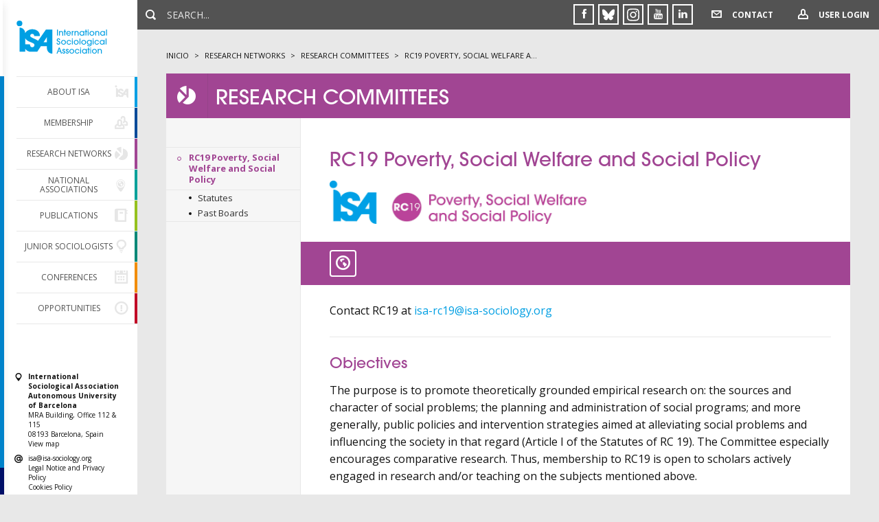

--- FILE ---
content_type: text/html; charset=UTF-8
request_url: https://www.isa-sociology.org/en/research-networks/research-committees/rc19-poverty-social-welfare-and-social-policy/
body_size: 9282
content:
 
<!DOCTYPE HTML>
<html lang="en" ng-app="app">
<head>
<title>RC19 Poverty, Social Welfare and Social Policy</title>
<meta name="viewport" content="width=device-width, initial-scale=1, user-scalable=no">
<meta charset="utf-8" />

<!--  FAVICON -->
<link rel="apple-touch-icon" sizes="57x57" href="/apple-icon-57x57.png">
<link rel="apple-touch-icon" sizes="60x60" href="/apple-icon-60x60.png">
<link rel="apple-touch-icon" sizes="72x72" href="/apple-icon-72x72.png">
<link rel="apple-touch-icon" sizes="76x76" href="/apple-icon-76x76.png">
<link rel="apple-touch-icon" sizes="114x114" href="/apple-icon-114x114.png">
<link rel="apple-touch-icon" sizes="120x120" href="/apple-icon-120x120.png">
<link rel="apple-touch-icon" sizes="144x144" href="/apple-icon-144x144.png">
<link rel="apple-touch-icon" sizes="152x152" href="/apple-icon-152x152.png">
<link rel="apple-touch-icon" sizes="180x180" href="/apple-icon-180x180.png">
<link rel="icon" type="image/png" sizes="192x192"  href="/android-icon-192x192.png">
<link rel="icon" type="image/png" sizes="32x32" href="/favicon-32x32.png">
<link rel="icon" type="image/png" sizes="96x96" href="/favicon-96x96.png">
<link rel="icon" type="image/png" sizes="16x16" href="/favicon-16x16.png">
<link rel="manifest" href="/manifest.json">
<meta name="msapplication-TileColor" content="#ffffff">
<meta name="msapplication-TileImage" content="/ms-icon-144x144.png">
<meta name="theme-color" content="#ffffff">
<script id="Cookiebot" src="https://consent.cookiebot.com/uc.js" data-cbid="b561040f-5f34-4a10-ad26-dde678465d87" data-blockingmode="auto" data-culture="en" type="text/javascript"></script>
<script type="text/javascript">
        var pk_stripe = 'pk_live_4PwOGHjbnxb56xV50VfY9Qig';

</script>
<meta name="canonical" content="https://www.isa-sociology.org//en/research-networks/research-committees/rc19-poverty-social-welfare-and-social-policy">
<meta property="og:url" content="https://www.isa-sociology.org//en/research-networks/research-committees/rc19-poverty-social-welfare-and-social-policy">
<meta property="og:type" content="website">
<meta name="twitter:card" content="summary">
<meta name="expires" content="Mon, 02 Mar 2026 21:58:02 GMT">
<meta name="description" content="">
<meta name="keywords" content="">
<meta name="robots" content="index,follow">
<meta name="twitter:title" content="RC19 Poverty, Social Welfare and Social Policy">
<link href="/css/style.css?v=10.0" rel="stylesheet"><meta name="csrf-param" content="_csrf">
<meta name="csrf-token" content="3c3KBVQHainMx-6oRFwQRGsB5n3PEbgCv0ezUk0c5Nqyt6d2OFMjHo-Lu8A-GXwQHkWsDLdY0XfvGOwKB0S1qg==">
<script>
  (function(i,s,o,g,r,a,m){i['GoogleAnalyticsObject']=r;i[r]=i[r]||function(){
  (i[r].q=i[r].q||[]).push(arguments)},i[r].l=1*new Date();a=s.createElement(o),
  m=s.getElementsByTagName(o)[0];a.async=1;a.src=g;m.parentNode.insertBefore(a,m)
  })(window,document,'script','//www.google-analytics.com/analytics.js','ga');
  ga('create', 'UA-26777758-1', 'auto');
  ga('send', 'pageview');
</script>

    



    <!-- Global site tag (gtag.js) - Google Analytics -->
<script async src="https://www.googletagmanager.com/gtag/js?id=G-W20KBL58PR"></script>
<script>
  window.dataLayer = window.dataLayer || [];
  function gtag(){dataLayer.push(arguments);}
  gtag('js', new Date());

  gtag('config', 'G-W20KBL58PR');
</script>


</head>

<body class="" data-id="160" data-lang_id="1" ng-controller="AppController as appVm" itemscope itemtype="http://schema.org/Organization">
        <aside id="aside-header" class="hidden-print">
    <a class="logo" itemprop="url" href="/en">
        <img itemprop="logo" src="/img/isa-en.svg" alt="ISA, International Sociological Association">
    </a>
    <div class="scroll">
        <form class="visible-xs searcher" action="/en/search">
            <span class="icon icon-search"></span>
            <input type="text" id="busq" class="form-control" name="busq" placeholder="Search..." />
        </form>
        <!--div class="languages">
        <button type="button" class="btn btn-left btn-default dropdown-toggle" data-toggle="dropdown">
	<i class="icon icon-point"></i> 
	<span >en</span> 
	<span class="caret"></span>
</button> 
<ul class="dropdown-menu">
				</ul>

        </div-->
        <nav>
          <ul id="nav-principal" class="nav navbar-nav"><li class="dropdown  about"><a class="dropdown-toggle  level0 dir1 " href="javascript:void(0)"><span>ABOUT ISA</span><span class="icon icon-about"></span></a><ul class="container dropleft-menu level0"><li class="dropdown "><a class="dropdown-toggle  " href="/en/about-isa/history-of-isa"><span>History of ISA</span></a><ul class="container dropleft-menu"><li class=""><a class=" " href="/en/about-isa/history-of-isa/history-of-isa-1948-1997"><span>History of ISA 1948-1997</span></a></li><li class=""><a class=" " href="/en/about-isa/history-of-isa/isa-past-presidents"><span>ISA Past Presidents</span></a></li><li class=""><a class=" " href="/en/about-isa/history-of-isa/isa-newsletters-1971-2001"><span>ISA Newsletters 1971-2001</span></a></li><li class=""><a class=" " href="/en/about-isa/history-of-isa/books-of-the-xx-century"><span>Books of the XX Century</span></a></li></ul></li><li class=""><a class=" " href="/en/about-isa/statutes"><span>Statutes</span></a></li><li class="dropdown "><a class="dropdown-toggle  " href="/en/about-isa/executive-committee"><span>Executive Committee</span></a><ul class="container dropleft-menu"><li class=""><a class=" " href="/en/about-isa/executive-committee/executive-committee-2023-2027"><span>Executive Committee 2023-2027</span></a></li><li class="dropdown "><a class=" " href="/en/about-isa/executive-committee/presidential-corner-23"><span>Presidential Corner</span></a><ul class="container dropleft-menu"><li class="dropdown "><a class=" " href="/en/about-isa/executive-committee/presidential-corner-23/lfp-a-time-for-sociology"><span>A Time for Sociology</span></a><ul class="container dropleft-menu"><li class=""><a class=" " href="/en/about-isa/executive-committee/presidential-corner-23/lfp-a-time-for-sociology/list-of-individual-endorsements"><span>List of Individual Endorsements</span></a></li></ul></li><li class=""><a class=" " href="/en/about-isa/executive-committee/presidential-corner-23/lfp-5th-isa-forum-of-sociology-opening-address"><span>5th ISA Forum of Sociology Opening Address: "A Time for Sociology"</span></a></li><li class=""><a class=" " href="/en/about-isa/executive-committee/presidential-corner-23/lfp-5th-isa-forum-of-sociology-closing-address"><span>5th ISA Forum of Sociology Closing Address: "Sharing research in an increasingly intolerant world"</span></a></li></ul></li><li class=""><a class=" " href="/en/about-isa/executive-committee/past-executive-committees"><span>Past Executive Committees</span></a></li><li class=""><a class=" " href="/en/about-isa/executive-committee/code-of-conduct"><span>Code of Conduct</span></a></li></ul></li><li class=""><a class=" " href="/en/about-isa/secretariat"><span>Secretariat</span></a></li><li class=""><a class=" " href="/en/about-isa/isa-human-rights-committee"><span>ISA Human Rights Committee </span></a></li><li class="dropdown "><a class="dropdown-toggle  " href="/en/about-isa/internal-organization"><span>Internal Organization</span></a><ul class="container dropleft-menu"><li class=""><a class=" " href="/en/about-isa/internal-organization/the-council-of-national-associations"><span>The Council of National Associations</span></a></li><li class=""><a class=" " href="/en/about-isa/internal-organization/the-research-council"><span>The Research Council</span></a></li><li class=""><a class=" " href="/en/about-isa/internal-organization/aims-and-requirements-for-research-committees"><span>Aims and Requirements for Research Committees</span></a></li><li class="dropdown "><a class=" " href="/en/about-isa/internal-organization/acting-globally"><span>Acting Globally</span></a><ul class="container dropleft-menu"><li class=""><a class=" " href="/en/about-isa/internal-organization/acting-globally/international-science-council"><span>ISA-International Science Council </span></a></li><li class=""><a class=" " href="/en/about-isa/internal-organization/acting-globally/united-nations"><span>ISA-United Nations</span></a></li></ul></li></ul></li><li class=""><a class=" " href="/en/about-isa/code-of-ethics"><span>Code of Ethics</span></a></li><li class="dropdown "><a class="dropdown-toggle  " href="/en/about-isa/budget"><span>Budget</span></a><ul class="container dropleft-menu"><li class=""><a class=" " href="/en/about-isa/budget/previous-financial-statements"><span>Previous financial statements</span></a></li></ul></li><li class=""><a class=" " href="/en/about-isa/policy-statements"><span>Policy Statements</span></a></li><li class=""><a class=" " href="/en/about-isa/isa-award-for-excellence-in-research-and-practice"><span>ISA Award for Excellence in Research and Practice</span></a></li></ul></li><li class="dropdown  membership"><a class="dropdown-toggle  level0 dir2 " href="javascript:void(0)"><span>Membership</span><span class="icon icon-membership"></span></a><ul class="container dropleft-menu level0"><li class="dropdown "><a class="dropdown-toggle  " href="/en/membership/individual-membership"><span>Individual Membership</span></a><ul class="container dropleft-menu"><li class=""><a class=" " href="/en/membership/individual-membership/guidelines"><span>Guidelines</span></a></li><li class=""><a class=" " href="/en/membership/individual-membership/benefits"><span>Benefits</span></a></li></ul></li><li class="dropdown "><a class="dropdown-toggle  " href="/en/membership/collective-membership"><span>Collective Membership</span></a><ul class="container dropleft-menu"><li class=""><a class=" " href="/en/membership/collective-membership/national-associations-regular-cm"><span>National Associations (Regular Members)</span></a></li><li class=""><a class=" " href="/en/membership/collective-membership/affiliated-cm"><span>Affiliated Members</span></a></li></ul></li><li class=""><a class=" " href="/en/membership/table-of-economies-by-category"><span>Table of Economies by Category</span></a></li><li class=""><a class=" " href="/en/membership/membership-trend"><span>Membership Trend</span></a></li><li class=""><a class=" " href="/en/membership/donations"><span>Donations</span></a></li></ul></li><li class="dropdown  research"><a class="dropdown-toggle  level0 dir3 " href="javascript:void(0)"><span>Research networks</span><span class="icon icon-research"></span></a><ul class="container dropleft-menu level0"><li class=""><a class=" " href="/en/research-networks/research-committees"><span>Research Committees</span></a></li><li class=""><a class=" " href="/en/research-networks/working-groups"><span>Working Groups</span></a></li><li class=""><a class=" " href="/en/research-networks/thematic-groups"><span>Thematic Groups</span></a></li></ul></li><li class="dropdown  national"><a class="dropdown-toggle  level0 dir4 " href="javascript:void(0)"><span>National Associations</span><svg class="img-fluid icon-primary"><use xlink:href="#icon-national"></use></svg></a><ul class="container dropleft-menu level0"><li class="dropdown "><a class="dropdown-toggle  " href="/en/national-associations/na-regular-members"><span>National Associations (Regular Members)</span></a><ul class="container dropleft-menu"><li class=""><a class=" " href="/en/national-associations/na-regular-members/sociology-in"><span>Sociology In</span></a></li><li class=""><a class=" " href="/en/national-associations/na-regular-members/grants"><span>Grants</span></a></li></ul></li><li class=""><a class=" " href="/en/national-associations/affiliated-members"><span>Affiliated Members</span></a></li><li class=""><a class=" " href="/en/national-associations/conferences-cna"><span>Conferences of the Council of National Associations </span></a></li></ul></li><li class="dropdown  publications"><a class="dropdown-toggle  level0 dir5 " href="javascript:void(0)"><span>Publications</span><span class="icon icon-publications"></span></a><ul class="container dropleft-menu level0"><li class="dropdown "><a class="dropdown-toggle  " href="/en/publications/isa-journals"><span>ISA Journals</span></a><ul class="container dropleft-menu"><li class="dropdown "><a class=" " href="/en/publications/isa-journals/current-sociology"><span>Current Sociology</span></a><ul class="container dropleft-menu"><li class=""><a class=" " href="/en/publications/isa-journals/current-sociology/current-sociology-review"><span>Current Sociology Review</span></a></li><li class=""><a class=" " href="/en/publications/isa-journals/current-sociology/cs-monographs"><span>Current Sociology Monographs</span></a></li></ul></li><li class="dropdown "><a class=" " href="/en/publications/isa-journals/international-sociology"><span>International Sociology and International Sociology Reviews</span></a><ul class="container dropleft-menu"><li class="dropdown "><a class=" " href="/en/publications/isa-journals/international-sociology/is-reviews"><span>International Sociology Reviews</span></a><ul class="container dropleft-menu"><li class=""><a class=" " href="/en/publications/isa-journals/international-sociology/is-reviews/call-for-new-editor-1"><span>Call for New Editor</span></a></li></ul></li></ul></li></ul></li><li class="dropdown "><a class="dropdown-toggle  " href="/en/publications/isa-magazine"><span>ISA Magazine</span></a><ul class="container dropleft-menu"><li class=""><a class=" " href="/en/publications/isa-magazine/global-dialogue"><span>Global Dialogue</span></a></li></ul></li><li class="dropdown "><a class="dropdown-toggle  " href="/en/publications/isa-books"><span>ISA Books</span></a><ul class="container dropleft-menu"><li class=""><a class=" " href="/en/publications/isa-books/sage-studies-in-international-sociology"><span>SAGE Studies in International Sociology</span></a></li><li class=""><a class=" " href="/en/publications/isa-books/isa-regional-volumes-1996-1998"><span>ISA Regional Volumes 1996-1998</span></a></li></ul></li><li class="dropdown "><a class="dropdown-toggle  " href="/en/publications/isa-archive-resources"><span>ISA Archive Resources</span></a><ul class="container dropleft-menu"><li class="dropdown "><a class=" " href="/en/publications/isa-archive-resources/global-sociology-and-the-coronavirus"><span>Global sociology and the coronavirus</span></a><ul class="container dropleft-menu"><li class=""><a class=" " href="/en/publications/isa-archive-resources/global-sociology-and-the-coronavirus/publications-coronavirus"><span>Publications</span></a></li><li class=""><a class=" " href="/en/publications/isa-archive-resources/global-sociology-and-the-coronavirus/webinars-coronavirus"><span>Webinars</span></a></li></ul></li><li class="dropdown "><a class=" " href="/en/publications/isa-archive-resources/global-courses"><span>Global Courses</span></a><ul class="container dropleft-menu"><li class="dropdown "><a class=" " href="/en/publications/isa-archive-resources/global-courses/global-sociology"><span>Global Sociology</span></a><ul class="container dropleft-menu"><li class=""><a class=" " href="/en/publications/isa-archive-resources/global-courses/global-sociology/global-sociology-blog"><span>Global Sociology blog</span></a></li></ul></li></ul></li></ul></li></ul></li><li class="dropdown  junior"><a class="dropdown-toggle  level0 dir6 " href="javascript:void(0)"><span>Junior Sociologists</span><span class="icon icon-junior"></span></a><ul class="container dropleft-menu level0"><li class=""><a class=" " href="/en/junior-sociologists/laboratory-for-phd-students-in-sociology"><span>Laboratory for PhD Students in Sociology</span></a></li><li class=""><a class=" " href="/en/junior-sociologists/isa-worldwide-competition-for-junior-sociologists"><span>ISA Worldwide Competition for Junior Sociologists</span></a></li><li class=""><a class=" " href="/en/junior-sociologists/junior-sociologists-network"><span>Junior Sociologists Network </span></a></li></ul></li><li class="dropdown  conferences"><a class="dropdown-toggle  level0 dir7 " href="javascript:void(0)"><span>Conferences</span><span class="icon icon-conferences"></span></a><ul class="container dropleft-menu level0"><li class=""><a class=" " href="/en/conferences/world-congress"><span>ISA World Congress of Sociology</span></a></li><li class=""><a class=" " href="/en/conferences/forum"><span>ISA Forum of Sociology</span></a></li><li class=""><a class=" " href="/en/conferences/council-of-national-associations"><span>Conferences of  the Council of National Associations</span></a></li><li class=""><a class=" " href="/en/conferences/research-council-webinar-series"><span>Research Council Webinar Series</span></a></li><li class=""><a class=" " href="/en/conferences/research-council"><span>Conferences of the Research Council</span></a></li><li class=""><a class=" " href="/en/conferences/call-for-bids"><span>Call for Bids</span></a></li><li class=""><a class=" " href="/en/conferences/isa-events-registration-policy"><span>Registration Policy</span></a></li></ul></li><li class="dropdown  opportunities"><a class="dropdown-toggle  level0 dir8 " href="javascript:void(0)"><span>Opportunities</span><span class="icon icon-opportunities"></span></a><ul class="container dropleft-menu level0"><li class=""><a class=" " href="/en/opportunities/job-openings"><span>Job Openings</span></a></li><li class=""><a class=" " href="/en/opportunities/calls-for-papers"><span>Calls for Papers</span></a></li><li class=""><a class=" " href="/en/opportunities/phd-postdoctoral-positions"><span>PhD & Postdoctoral Positions</span></a></li><li class=""><a class=" " href="/en/opportunities/fellowships-courses-prizes"><span>Fellowships, Courses, Prizes</span></a></li><li class=""><a class=" " href="/en/opportunities/publication-opportunities"><span>Publication Opportunities</span></a></li><li class=""><a class=" " href="/en/opportunities/funding-sources"><span>Funding Sources</span></a></li><li class="dropdown "><a class="dropdown-toggle  " href="/en/opportunities/the-united-nations-and-you"><span>The United Nations... and YOU</span></a><ul class="container dropleft-menu"><li class=""><a class=" " href="/en/opportunities/the-united-nations-and-you/isa-representatives-united-nations"><span>ISA Representatives to the United Nations</span></a></li><li class=""><a class=" " href="/en/opportunities/the-united-nations-and-you/united-nations-crime-congress-2026"><span>United Nations Crime Congress 2026</span></a></li><li class=""><a class=" " href="/en/opportunities/the-united-nations-and-you/isa-parallel-event-at-csw70"><span>ISA Parallel Event at CSW70</span></a></li></ul></li></ul></li></ul>

        </nav>
       
        <div class="adress" itemscope="" itemtype="http://schema.org/Organization">
            <p class="pIcon" itemprop="address" itemscope="" itemtype="http://schema.org/PostalAddress">
                <span class="icon icon-pin"></span>
                <strong>International Sociological Association</strong><br>
                <strong>Autonomous University of Barcelona</strong><br>
                MRA Building, Office 112 & 115<br>
                <span itemprop="postalCode">08193</span> <span itemprop="addressLocality">Barcelona</span>, Spain<br>
                <a href="https://maps.app.goo.gl/UxzLW9oRoeVghXuS6" target="_blank">View map</a>
            </p>
            <!--p class="pIcon">
                <span class="icon icon-iphone"></span>
                Tel. <span itemprop="telephone">+34 913 527 650</span><br>
            </p-->
            <p class="pIcon">
                <span class="icon icon-arroba"></span>
                <a href="mailto:isa@isa-sociology.org" itemprop="email">isa@isa-sociology.org</a><br>
                <a href="/en/legal-notice-privacy-policy">Legal Notice and Privacy Policy</a><br>
                <a href="/en/cookies-policy">Cookies Policy</a>  
            </p>
        </div>
        <ul class="rrss">
            <li><a class="icon icon-facebook" href="https://www.facebook.com/InternationalSociologicalAssociation/" target="_blank" title="Facebook de ISA, International Sociological Association"></a></li>
            <!--li><a class="icon icon-twitter" href="https://twitter.com/isa_sociology" target="_blank" title="Twitter de ISA, International Sociological Association"></a></li-->
            <li><a class="icon" href="https://bsky.app/profile/isa-sociology.org" target="_blank" title="BlueSky de ISA, International Sociological Association"><svg class="img-fluid icon-primary"><use xlink:href="#icon-bluesky"></use></svg></a></li>
            <li><a class="icon" href="https://www.instagram.com/isa_sociology/" target="_blank" title="Instagram de ISA, International Sociological Association"><svg class="img-fluid icon-primary"><use xlink:href="#icon-instagram"></use></svg></a></li>
            <li><a class="icon icon-youtube" href="https://www.youtube.com/user/isasociotube/videos" target="_blank" title="YouTube de ISA, International Sociological Association"></a></li>
            <li><a class="icon icon-linkedin" href="https://www.linkedin.com/company/international-sociological-association-isa-/" target="_blank" title="Linked-in de ISA, International Sociological Association"></a></li>
        </ul>
    </div>
</aside>        <div id="wrapper">
            <div id="container">
                <div style="display:none !important"></div>
                <header id="header-top" class="hidden-print row row-no">
    <div class="col-xs-6 visible-xs col-no">
        <button id="btn-menu" type="button" class="btn btn-icon visible-xs">
          <span class="sr-only">Menu</span>
          <span class="icon icon-menu"></span>
        </button>
        <a itemprop="url" class="logo navbar-brand visible-xs" href="/en/">
            <img itemprop="logo" src="/img/isa-label.svg" alt="ISA, International Sociological Association">
        </a>
    </div>
    <div class="col-xs-6 col-sm-12 col-no">
        <div class="row row-no">
            <div class="col-sm-3 hidden-xs">
                <form action="/en/search">
                    <span class="icon icon-search"></span>
                    <input type="text" id="busq" class="form-control" name="busq" placeholder="Search..." />
                </form>
            </div>
            <div class="col-xs-12 col-no col-sm-9 text-right">
                <ul class="rrss">
                    <li><a class="icon icon-facebook" href="https://www.facebook.com/InternationalSociologicalAssociation/" target="_blank" title="Facebook de ISA, International Sociological Association"></a></li>
                    <!--li><a class="icon icon-twitter" href="https://twitter.com/isa_sociology" target="_blank" title="Twitter de ISA, International Sociological Association"></a></li-->
                    <li><a class="icon" href="https://bsky.app/profile/isa-sociology.org" target="_blank" title="BlueSky de ISA, International Sociological Association"><svg class="img-fluid icon-primary"><use xlink:href="#icon-bluesky"></use></svg></a></li>
                    <li><a class="icon" href="https://www.instagram.com/isa_sociology/" target="_blank" title="Instagram de ISA, International Sociological Association"><svg class="img-fluid icon-primary"><use xlink:href="#icon-instagram"></use></svg></a></li>
                    
                    <li><a class="icon icon-youtube" href="https://www.youtube.com/user/isasociotube/videos" target="_blank" title="YouTube de ISA, International Sociological Association"></a></li>
                    <li><a class="icon icon-linkedin" href="https://www.linkedin.com/company/international-sociological-association-isa-/" target="_blank" title="Linkedin de ISA, International Sociological Association"></a></li>
                </ul>

                <a class="btn btn-default btn-left" href="/en/contact"><span class="icon icon-envelope"></span> <span class="hidden-xs">Contact</span></a>
                                    <a class="btn btn-default btn-left" href="https://members.isa-sociology.org/login" target="_blank"><span class="icon icon-user"></span> <span class="hidden-xs">User login</span></a>
                    
                                <!--div class="hidden-xs btn-group">
                    <button type="button" class="btn btn-left btn-default dropdown-toggle" data-toggle="dropdown">
	<i class="icon icon-point"></i> 
	<span >en</span> 
	<span class="caret"></span>
</button> 
<ul class="dropdown-menu">
				</ul>

                </div-->
            </div>
        </div>
    </div>
</header>                <div id="main">
                                                                        <div class="container about parent-33 parent-research-networks">
                        <ol class="breadcrumb bb-dashed" itemscope itemtype="http://schema.org/BreadcrumbList">
	<li itemprop="itemListElement" itemscope itemtype="http://schema.org/ListItem">
		<a href="/en" itemprop="item"><span itemprop="name">Inicio</span><meta itemprop="position" content="1" /></a>
	</li>
				<li itemprop="itemListElement" itemscope itemtype="http://schema.org/ListItem">
			<a href="/en/research-networks" itemprop="item"><span itemprop="name">Research networks</span><meta itemprop="position" content="2" /></a>		</li>
					<li itemprop="itemListElement" itemscope itemtype="http://schema.org/ListItem">
			<a href="/en/research-networks/research-committees" itemprop="item"><span itemprop="name">Research Committees</span><meta itemprop="position" content="3" /></a>		</li>
					<li itemprop="itemListElement" itemscope itemtype="http://schema.org/ListItem">
			<a href="/en/research-networks/research-committees/rc19-poverty-social-welfare-and-social-policy" itemprop="item"><span itemprop="name">RC19 Poverty, Social Welfare and Social Policy</span><meta itemprop="position" content="4" /></a>		</li>
			</ol>                        <div class="page" >
                            
                        <h1 class="h1 text-uppercase">Research Committees</h1><div class="container-page">
				<button class="btn hidden-print hidden-md hidden-lg" type="button" data-toggle="collapse" data-target="#collapseSubmenu" aria-expanded="false" aria-controls="collapseSubmenu">
				  	<span class="icon icon-plus"></span>
				  	<span class="text">Theme Navigation Menu</span>
				</button>
			
			<div id="collapseSubmenu" class="nav-left hidden-print collapse">
			<div class="scroll"><ul><li class="active"><a href='/en/research-networks/research-committees/rc19-poverty-social-welfare-and-social-policy'  >RC19 Poverty, Social Welfare and Social Policy</a><ul><li><a href='/en/research-networks/research-committees/rc19-poverty-social-welfare-and-social-policy/rc19-statutes'  >Statutes</a></li><li><a href='/en/research-networks/research-committees/rc19-poverty-social-welfare-and-social-policy/rc19-past-boards'  >Past Boards</a></li></ul></li>
			</ul>
	        </div>
			</div>
			<div class="content-page"><h2>RC19 Poverty, Social Welfare and Social Policy</h2>                        <!--{{ staticCall( "Menucomponent","getMenuLateral")|raw }}-->
  
                                                <!--div class="content-page"-->
                              				<div class="row" style="">
							<div class="col-sm-12">
																							
	<div class="content-text">
		<p><img alt="" src="/uploads/images/logo%20ISA-RC19.jpg" style="width: 374px; height: 64px;" /></p>		
	</div>
																									<!-- block banner only text -->
	<div class="block bgcolor block-icons">
		
		
	
	              <a class="btn btn-icon btn-default" href="http://www.rc19.org/" target="_blank" title="">
	          <span class="icon icon-globe"></span>          </a>
        
	</div>
<style>
.block-icons{
	display:flex;flex-dircetion:row;flex-wrap;gap:1rem;padding-top:.5rem;padding-bottom:.5rem;
	margin-bottom:2.5rem !important;
}
.block-icons p{
	margin:1rem 0;
}
.btn-icon{padding:.5em;aspect-ratio:1;}
.btn-icon .icon{
	font-size:1.5em;
	position: relative;
    margin: 0;
    right: 0;
    top: 0;
    display: block;
    line-height: 1;
    width: 1em;
    height: 1em;
    padding:0;
}
.btn-icon svg{fill:white}

</style>																									
	<div class="content-text">
		<p>Contact RC19 at <a href="mailto:isa-rc19@isa-sociology.org">isa-rc19@isa-sociology.org</a></p>

<hr />
<h3>Objectives</h3>

<p>The purpose is to promote theoretically grounded empirical research on: the sources and character of social problems; the planning and administration of social programs; and more generally, public policies and intervention strategies aimed at alleviating social problems and influencing the society in that regard (Article I of the Statutes of RC 19). The Committee especially encourages comparative research. Thus, membership to RC19 is open to scholars actively engaged in research and/or teaching on the subjects mentioned above.</p>		
	</div>
															</div>
					</div>
						<div class="row" style="">
							<div class="col-sm-12">
																							
	<div class="content-text">
		<h3>Board 2023 - 2027</h3>

<div class="table-responsive">
<table border="0" cellpadding="0" cellspacing="0">
	<tbody>
		<tr>
			<th scope="row">President</th>
			<td>
			<p>Juliana MARTINEZ FRANZONI, Universidad de Costa Rica, Costa Rica, <a href="mailto:juliana.martinez@ucr.ac.cr">juliana.martinez@ucr.ac.cr</a></p>
			</td>
		</tr>
		<tr>
			<th scope="row">
			<p>Vice-Presidents</p>
			</th>
			<td>
			<p>Jolanta AIDUKAITE, Lithuanian Centre for Social Sciences, Lithuania<br />
			Rianne MAHON, Wilfrid Laurier University, Canada</p>
			</td>
		</tr>
		<tr>
			<th scope="row" style="text-align: left;">
			<p>Secretary</p>
			</th>
			<td>
			<p>Enrique DELAMONICA, UNICEF, USA, <a href="mailto:edelamonica@unicef.org">edelamonica@unicef.org</a></p>
			</td>
		</tr>
		<tr>
			<th scope="row" style="text-align: left;">
			<p>Treasurer</p>
			</th>
			<td>
			<p>Hildegard THEOBALD, University of Vechta, Germany, <a href="mailto:hildegard.theobald@uni-vechta.de">hildegard.theobald@uni-vechta.de</a></p>
			</td>
		</tr>
		<tr>
			<th scope="row">
			<p>Board Members</p>
			</th>
			<td>
			<p>Tuba AGARTAN, Providence College, USA<br />
			Tracy B. FENWICK, The Australian National University, Australia<br />
			Julian GARRITZMANN, Goethe University Frankfurt, Germany<br />
			Rune HALVORSEN, Oslo Metropolitan University, Norway<br />
			Daniel KUENZLER, University of Fribourg, Switzerland<br />
			Shih-Jiunn SHI, National Taiwan University, Taiwan</p>
			</td>
		</tr>
	</tbody>
</table>

<p><strong>Program Coordinator for 5th&nbsp;ISA Forum of Sociology 2025 is:</strong><br />
Daniel KUENZLER, <a href="mailto:daniel.kuenzler@unifr.ch">daniel.kuenzler@unifr.ch</a></p>
</div>		
	</div>
															</div>
					</div>
						<div class="row" style="">
							<div class="col-sm-12">
																																						</div>
					</div>
						<div class="row" style="">
							<div class="col-sm-12">
																							
	<div class="content-text">
		<h3>Membership</h3>

<p>Dues for 4-year period are USD 80&nbsp;(USD 35 discount).<br />
Interested in joining? Start your membership by visiting:&nbsp;<a href="https://members.isa-sociology.org/login">https://members.isa-sociology.org/login</a></p>

<h3>Newsletter</h3>

<p>Available on&nbsp;<a href="https://www.rc19.org/newsletters" target="_blank">RC19 website</a>.</p>		
	</div>
															</div>
					</div>
				
                </div>

                                                        </div>
                        </div>
                    </div>  
                                                <footer id="footer">
                        <div class="container">
                            <div class="bt-gray-light">
                                <p><strong>&copy; 2026 ISA, International Sociological Association.</strong> <!--span class="inline-block"><a href="">Contact</a> | <a href="">Legal warning</a> | <a href="">Sitemap</a></span--></p>
                                <p>The International Sociological Association (ISA) was founded in 1949 under the auspices of UNESCO. It is a member of the <a href="https://council.science/" target="_blank">International Science Council</a> and has NGO consultative status with the <a href="https://ecosoc.un.org/en" target="_blank">United Nations Economic and Social Council (ECOSOC)</a>.</p>
                            </div>
                        </div>
                    </footer>
                </div>
            </div>
        </div>


        
        
<script src="https://js.stripe.com/v3/" data-cookieconsent="necessary"></script>
<script src="/js/app.min.js?v=10.0" data-cookieconsent="necessary"></script>
<script src="/js/select2.full.min.js" data-cookieconsent="necessary"></script>
<script src="https://ajax.googleapis.com/ajax/libs/angularjs/1.8.2/angular.min.js" data-cookieconsent="necessary"></script>
<script src="https://cdnjs.cloudflare.com/ajax/libs/angular-ui-bootstrap/2.5.6/ui-bootstrap-tpls.min.js" data-cookieconsent="necessary"></script>
<script src="/js/ng-infinite-scroll.min.js" data-cookieconsent="necessary"></script>
<script src="/js/angular-upload.min.js" data-cookieconsent="necessary"></script>
<script src="/js/isa.min.js?v=10.3" data-cookieconsent="necessary"></script>
<script src="/assets/c8b4a184/js/formulario/bloqueformulario.min.js"></script>
<script>    var lang_id = 1;</script>
<script>
// Picture element HTML5 shiv
document.createElement( "picture" );
</script>
<script>(function(t,e,s,o){var n,a,c;t.SMCX=t.SMCX||[],e.getElementById(o)||(n=e.getElementsByTagName(s),a=n[n.length-1],c=e.createElement(s),c.type="text/javascript",c.async=!0,c.id=o,c.src="https://widget.surveymonkey.com/collect/website/js/tRaiETqnLgj758hTBazgdxWyoahy6Iite5wl3h93GIe_2B5v5sTkaZrUtV_2FIrJao5x.js",a.parentNode.insertBefore(c,a))})(window,document,"script","smcx-sdk");</script>
<svg xmlns="http://www.w3.org/2000/svg" style="display: none;">
  <symbol id="icon-national" viewBox="0 0 28 28"><path d="M14.36,1.55c-4.76,0-8.61,3.85-8.61,8.61c0,4.76,6.69,15.39,8.61,15.39c2.25,0.01,8.61-10.63,8.61-15.39
    C22.97,5.41,19.12,1.55,14.36,1.55z M14.36,17.65c-4.16,0-7.53-3.37-7.53-7.53c0-4.16,3.37-7.53,7.53-7.53
    c4.16,0,7.53,3.37,7.53,7.53C21.89,14.28,18.52,17.65,14.36,17.65z"/><path d="M14.36,4.46c-3.13,0-5.67,2.54-5.67,5.67s2.54,5.67,5.67,5.67s5.67-2.54,5.67-5.67S17.49,4.46,14.36,4.46z M13.21,9.71
    c0.1,0.11,0.19,0.46,0,0.42c-0.4-0.08-0.72-0.31-1.02-0.48c-0.3-0.15-0.5-0.22-0.74-0.29s-0.12-0.52-0.12-0.91s-0.24-0.34-0.36-0.39
    c-0.12-0.05-0.3-0.25,0.12-0.93c0.42-0.68,1.58-1.04,1.92-1.18c0.34-0.14,1.2-0.14,1.62-0.14s0.18,0.3,0.52,0.39
    c0.34,0.09,0.34-0.07,0.44,0c0.1,0.07,0.26,0.12,0.26,0.32c0.01,0.21-0.2,0.14-0.2,0.23s-0.18,0.18-0.52,0.32
    c-0.34,0.13-0.28,0.31-0.28,0.54c0,0.23-0.14,0.39-0.4,0.41c-0.26,0.02-0.48-0.05-0.9,0c-0.42,0.05-0.38,0.34-0.38,0.48
    s-0.16,0.39-0.28,0.64S13.11,9.6,13.21,9.71z M17.61,12.75c-0.24,0.4-2.12,1.6-2.32,1.58c0,0,0.02-0.6,0.04-0.86
    c0.02-0.26-0.44-0.64-0.76-0.9s-0.46-0.5-0.66-0.78c-0.2-0.28-0.02-0.78,0-1.14c0.02-0.36,0.34-0.72,0.78-0.92
    c0.44-0.2,0.62-0.08,1.1,0c0.48,0.08,0.42,0.42,0.66,0.78s0.44,0.52,0.82,0.68s0.36,0.14,0.54,0.46
    C17.99,11.97,17.85,12.35,17.61,12.75z"/></symbol>
    <symbol id="icon-bluesky" viewBox="0 0 64 57"><path d="M13.873 3.805C21.21 9.332 29.103 20.537 32 26.55v15.882c0-.338-.13.044-.41.867-1.512 4.456-7.418 21.847-20.923 7.944-7.111-7.32-3.819-14.64 9.125-16.85-7.405 1.264-15.73-.825-18.014-9.015C1.12 23.022 0 8.51 0 6.55 0-3.268 8.579-.182 13.873 3.805ZM50.127 3.805C42.79 9.332 34.897 20.537 32 26.55v15.882c0-.338.13.044.41.867 1.512 4.456 7.418 21.847 20.923 7.944 7.111-7.32 3.819-14.64-9.125-16.85 7.405 1.264 15.73-.825 18.014-9.015C62.88 23.022 64 8.51 64 6.55c0-9.818-8.578-6.732-13.873-2.745Z"></path></symbol>
    <symbol id="icon-instagram" viewBox="0 0 512 512"><path d="m256 46c68 0 77 0 103 2 25 1 39 5 48 8 12 5 20 11 29 20 9 9 15 17 19 29 4 9 8 23 9 47 1 27 2 36 2 104 0 68-1 76-2 103-1 25-5 39-9 48-4 12-10 20-19 29-9 9-17 15-29 19-9 4-23 8-48 9-27 1-35 2-103 2-68 0-76-1-103-2-25-1-39-5-48-9-12-4-20-10-29-19-9-9-15-17-19-29-4-9-8-23-9-48-1-27-2-35-2-103 0-69 1-77 2-104 1-25 5-38 9-47 4-12 10-21 19-29 9-9 17-15 29-20 9-3 23-7 48-8 27-2 35-2 103-2z m0-46c-69 0-78 0-105 2-28 1-46 5-63 11-16 7-31 16-45 30-14 14-23 29-30 45-6 17-10 35-11 62-2 28-2 37-2 106 0 70 0 78 2 106 1 27 5 45 11 62 7 17 16 31 30 45 14 14 29 23 45 30 17 6 35 10 62 11 28 2 36 2 106 2 69 0 78 0 105-2 28-1 46-5 63-11 16-7 31-16 45-30 14-14 23-28 29-45 7-17 11-35 12-62 1-28 2-36 2-106 0-69-1-78-2-105-1-28-5-46-12-62-6-17-15-32-29-46-14-14-28-23-45-29-17-7-35-11-62-12-28-2-36-2-106-2z m0 125c-73 0-131 58-131 131 0 73 58 132 131 132 73 0 132-59 132-132 0-73-59-131-132-131z m0 216c-47 0-85-38-85-85 0-47 38-85 85-85 47 0 85 38 85 85 0 47-38 85-85 85z m167-222c0 17-13 31-30 31-17 0-31-14-31-31 0-17 14-30 31-30 17 0 30 13 30 30z"/>
    </symbol>
</svg>
</body>
</html>


--- FILE ---
content_type: text/css
request_url: https://www.isa-sociology.org/css/style.css?v=10.0
body_size: 57607
content:
@charset "UTF-8";

@import url('https://fonts.googleapis.com/css2?family=Open+Sans:ital,wght@0,300;0,400;0,700;1,300;1,400;1,700&display=swap');

@font-face {
  font-family: 'AvantGardePro';
  src: url('../fonts/ITCAvantGardePro-Bk.eot');
  src: local('☺'), url('../fonts/ITCAvantGardePro-Bk.woff') format('woff'), url('../fonts/ITCAvantGardePro-Bk.ttf') format('truetype'), url('../fonts/ITCAvantGardePro-Bk.svg') format('svg');
  font-weight: 400;
  font-style: normal;
}
@font-face {
  font-family: 'AvantGardePro';
  src: url('../fonts/ITCAvantGardePro-BkObl.eot');
  src: local('☺'), url('../fonts/ITCAvantGardePro-BkObl.woff') format('woff'), url('../fonts/ITCAvantGardePro-BkObl.ttf') format('truetype'), url('../fonts/ITCAvantGardePro-BkObl.svg') format('svg');
  font-weight: 400;
  font-style: italic;
}
@font-face {
  font-family: 'AvantGardePro';
  src: url('../fonts/ITCAvantGardePro-Md.eot');
  src: local('☺'), url('../fonts/ITCAvantGardePro-Md.woff') format('woff'), url('../fonts/ITCAvantGardePro-Md.ttf') format('truetype'), url('../fonts/ITCAvantGardePro-Md.svg') format('svg');
  font-weight: 600;
  font-style: normal;
}
@font-face {
  font-family: 'AvantGardePro';
  src: url('../fonts/ITCAvantGardePro-MdObl.eot');
  src: local('☺'), url('../fonts/ITCAvantGardePro-MdObl.woff') format('woff'), url('../fonts/ITCAvantGardePro-MdObl.ttf') format('truetype'), url('../fonts/ITCAvantGardePro-MdObl.svg') format('svg');
  font-weight: 600;
  font-style: italic;
}
@font-face {
  font-family: "isa";
  src: url("fonts/isa.eot");
  src: url("../fonts/isa.eot?#iefix") format("embedded-opentype"), url("../fonts/isa.woff") format("woff"), url("../fonts/isa.ttf") format("truetype"), url("../fonts/isa.svg#isa") format("svg");
  font-weight: normal;
  font-style: normal;
}
@media screen and (-webkit-min-device-pixel-ratio: 0) {
  @font-face {
    font-family: "isa";
    src: url("../fonts/isa.svg#isa") format("svg");
  }
}
[data-icon]:before {
  font-family: "isa" !important;
  content: attr(data-icon);
  font-style: normal !important;
  font-weight: normal !important;
  font-variant: normal !important;
  text-transform: none !important;
  speak: none;
  line-height: 1;
  -webkit-font-smoothing: antialiased;
  -moz-osx-font-smoothing: grayscale;
}
[class^="icon-"]:before,
[class*=" icon-"]:before {
  font-family: "isa" !important;
  font-style: normal !important;
  font-weight: normal !important;
  font-variant: normal !important;
  text-transform: none !important;
  speak: none;
  line-height: 1;
  -webkit-font-smoothing: antialiased;
  -moz-osx-font-smoothing: grayscale;
}
.icon-add:before {
  content: "\e000";
}
.icon-clip:before {
  content: "\e001";
}
.icon-clock:before {
  content: "\e002";
}
.icon-calendar:before,
.icon-conferences:before,
.icon-conferencias:before,
.icon-conferencia:before {
  content: "\e003";
}
.icon-camera:before {
  content: "\e004";
}
.icon-chat:before {
  content: "\e005";
}
.icon-close:before {
  content: "\e006";
}
.icon-clipboard:before {
  content: "\e007";
}
.icon-comments:before {
  content: "\e008";
}
.icon-compose:before {
  content: "\e009";
}
.icon-envelope:before {
  content: "\e00a";
}
.icon-exclamation:before,
.icon-opportunities:before,
.icon-oportunidades:before,
.icon-annonces:before {
  content: "\e00b";
}
.icon-expand:before {
  content: "\e00c";
}
.icon-forbid:before {
  content: "\e00d";
}
.icon-gallary:before {
  content: "\e00e";
}
.icon-globe:before {
  content: "\e00f";
}
.icon-plus:before {
  content: "\e010";
}
.icon-grid:before {
  content: "\e011";
}
.icon-hyperlink:before {
  content: "\e012";
}
.icon-in:before,
.icon-download:before,
.icon-descarga:before {
  content: "\e013";
}
.icon-go:before,
.icon-arrow-right:before {
  content: "\e014";
}
.icon-return:before {
  content: "\e014";
  display: block;
  -webkit-transform: rotate(180deg);
  -ms-transform: rotate(180deg);
  -o-transform: rotate(180deg);
  transform: rotate(180deg);
}
.icon-pin:before {
  content: "\e015";
}
.icon-pin-alt:before {
  content: "\e016";
}
.icon-newspaper:before {
  content: "\e017";
}
.icon-newspaper-alt:before {
  content: "\e018";
}
.icon-user:before {
  content: "\e019";
}
.icon-users:before,
.icon-membership:before,
.icon-afiliacion:before,
.icon-adhesion:before {
  content: "\e01a";
}
.icon-question:before {
  content: "\e01b";
}
.icon-portfolio:before {
  content: "\e01c";
}
.icon-list:before {
  content: "\e01d";
}
.icon-menu:before {
  content: "\e01e";
}
.icon-out:before {
  content: "\e01f";
}
.icon-screen:before {
  content: "\e020";
}
.icon-search:before {
  content: "\e021";
}
.icon-subtract:before {
  content: "\e022";
}
.icon-spinner:before {
  content: "\e023";
}
.icon-trash:before {
  content: "\e024";
}
.icon-light-bulb:before,
.icon-junior:before,
.icon-jovenes:before,
.icon-jeunes:before {
  content: "\e025";
}
.icon-check:before {
  content: "\e026";
}
.icon-facebook:before {
  content: "\e027";
}
.icon-linkedin:before {
  content: "\e028";
}
.icon-twitter:before {
  content: "\e029";
}
.icon-youtube:before {
  content: "\e02a";
}
.icon-google-plus:before {
  content: "\e02b";
}
.icon-research:before,
.icon-reseaux:before,
.icon-redes:before {
  content: "\e02c";
}
.icon-headphones:before {
  content: "\e02d";
}
.icon-folder-stroke:before {
  content: "\e02e";
}
.icon-eyedropper:before {
  content: "\e02f";
}
.icon-pointer:before {
  content: "\e030";
}
.icon-lock-stroke:before {
  content: "\e031";
}
.icon-key-stroke:before {
  content: "\e032";
}
.icon-link:before {
  content: "\e033";
}
.icon-iphone:before {
  content: "\e034";
}
.icon-arroba:before {
  content: "\e035";
}
.icon-book-tag:before,
.icon-publications:before,
.icon-publicaciones:before {
  content: "\e036";
}
.icon-book-open:before {
  content: "\e037";
}
.icon-book:before {
  content: "\e038";
}
.icon-loop:before {
  content: "\e039";
}
.icon-isa:before,
.icon-about:before,
.icon-sobre:before,
.icon-a:before {
  content: "\e03a";
}
.icon-left:before {
  content: "\e03b";
}
.icon-right:before {
  content: "\e03c";
}
.icon-mendeley:before {
  content: "\e03e";
}
/*! normalize.css v3.0.1 | MIT License | git.io/normalize */
html {
  font-family: sans-serif;
  -ms-text-size-adjust: 100%;
  -webkit-text-size-adjust: 100%;
}
body {
  margin: 0;
}
article,
aside,
details,
figcaption,
figure,
footer,
header,
hgroup,
main,
nav,
section,
summary {
  display: block;
}
audio,
canvas,
progress,
video {
  display: inline-block;
  vertical-align: baseline;
}
audio:not([controls]) {
  display: none;
  height: 0;
}
[hidden],
template {
  display: none;
}
a {
  background: transparent;
}
a:active,
a:hover {
  outline: 0;
}
abbr[title] {
  border-bottom: 1px dotted;
}
b,
strong {
  font-weight: bold;
}
dfn {
  font-style: italic;
}
h1 {
  font-size: 2em;
  margin: 0.67em 0;
}
mark {
  background: #ff0;
  color: #000;
}
small {
  font-size: 80%;
}
sub,
sup {
  font-size: 75%;
  line-height: 0;
  position: relative;
  vertical-align: baseline;
}
sup {
  top: -0.5em;
}
sub {
  bottom: -0.25em;
}
img {
  border: 0;
}
svg:not(:root) {
  overflow: hidden;
}
figure {
  margin: 1em 40px;
}
hr {
  -moz-box-sizing: content-box;
  box-sizing: content-box;
  height: 0;
}
pre {
  overflow: auto;
}
code,
kbd,
pre,
samp {
  font-family: monospace, monospace;
  font-size: 1em;
}
button,
input,
optgroup,
select,
textarea {
  color: inherit;
  font: inherit;
  margin: 0;
}
button {
  overflow: visible;
}
button,
select {
  text-transform: none;
}
button,
html input[type="button"],
input[type="reset"],
input[type="submit"] {
  -webkit-appearance: button;
  cursor: pointer;
}
button[disabled],
html input[disabled] {
  cursor: default;
}
button::-moz-focus-inner,
input::-moz-focus-inner {
  border: 0;
  padding: 0;
}
input {
  line-height: normal;
}
input[type="checkbox"],
input[type="radio"] {
  box-sizing: border-box;
  padding: 0;
}
input[type="number"]::-webkit-inner-spin-button,
input[type="number"]::-webkit-outer-spin-button {
  height: auto;
}
input[type="search"] {
  -webkit-appearance: textfield;
  -moz-box-sizing: content-box;
  -webkit-box-sizing: content-box;
  box-sizing: content-box;
}
input[type="search"]::-webkit-search-cancel-button,
input[type="search"]::-webkit-search-decoration {
  -webkit-appearance: none;
}
fieldset {
  border: 1px solid #c0c0c0;
  margin: 0 2px;
  padding: 0.35em 0.625em 0.75em;
}
legend {
  border: 0;
  padding: 0;
}
textarea {
  overflow: auto;
}
optgroup {
  font-weight: bold;
}
table {
  border-collapse: collapse;
  border-spacing: 0;
}
td,
th {
  padding: 0;
}
@media print {
  * {
    background: none !important;
    text-shadow: none !important;
    box-shadow: none !important;
    white-space: vormal !important;
  }
  a,
  a:visited {
    text-decoration: underline;
  }
  a[href]:after {
    content: "\A(" attr(href) ")";
    font-size: 10px !important;
  }
  a[href^="javascript:"]:after,
  a[href^="#"]:after {
    content: "";
  }
  pre,
  blockquote {
    border: 1px solid #999;
    page-break-inside: avoid;
  }
  thead {
    display: table-header-group;
  }
  tr,
  img {
    page-break-inside: avoid;
  }
  img {
    max-width: 100% !important;
  }
  p,
  h2,
  h3 {
    orphans: 3;
    widows: 3;
  }
  h2,
  h3 {
    page-break-after: avoid;
  }
  select {
    background: #fff !important;
  }
  .navbar {
    display: none;
  }
  .table td,
  .table th {
    background-color: #fff !important;
  }
  .btn > .caret,
  .dropup > .btn > .caret {
    border-top-color: #000 !important;
  }
  .label {
    border: 1px solid #000;
  }
  .table {
    border-collapse: collapse !important;
  }
  .table-bordered th,
  .table-bordered td {
    border: 1px solid #ddd !important;
  }
  .visible-print {
    display: block !important;
  }
  .hidden-print,
  .block {
    display: none !important;
  }
  /** 
   *  Page-break-inside seems to
   *  be required for Chrome.
  **/
  .collapse {
    display: block !important;
    height: auto!important;
  }
  div.somechart,
  .block {
    page-break-after: always;
    page-break-inside: avoid;
  }
  h1,
  .h1 {
    padding-bottom: 0.5em;
    font-weight: 600 !important;
    margin-bottom: 0.5em !important;
  }
  h1,
  .h1,
  h2,
  .h2,
  h3,
  .h3,
  h4,
  .h4 {
    font-weight: bold !important;
  }
  .content-page {
    padding: 0 !important;
  }
  .content-page a {
    display: block !important;
    white-space: normal !important;
  }
  .box,
  .box-rc {
    display: block;
    width: 260px !important;
    white-space: normal !important;
    page-break-after: always;
    page-break-inside: avoid;
    border: 2px solid #bababa !important;
  }
  .box {
    margin-right: 20px !important;
  }
  #footer {
    margin-top: 0 !important;
    padding: 0.5em 0 !important;
    border-top: 2px solid #111 !important;
  }
}
@media (max-width: 819px) {
  /* Chrome, Safari, Opera */
  @-webkit-keyframes arrowbtnmove {
    0% {
      right: 0.8em;
    }
    70% {
      right: 0.57142857em;
    }
    100% {
      right: 0.8em;
    }
  }
  /*@-moz-keyframes arrowbtnmove {
    0% {right:@padding-small-horizontal;}
    70% {right:@padding-small-horizontal/1.4;}
    100% {right:@padding-small-horizontal;}
  }  
  @-o-keyframes arrowbtnmove {
    0% {right:@padding-small-horizontal;}
    70% {right:@padding-small-horizontal/1.4;}
    100% {right:@padding-small-horizontal;}
  }  
  @-ms-keyframes arrowbtnmove {
    0% {right:@padding-small-horizontal;}
    70% {right:@padding-small-horizontal/1.4;}
    100% {right:@padding-small-horizontal;}
  }*/
  /* Standard syntax */
  @keyframes arrowbtnmove {
    0% {
      right: 0.8em;
    }
    70% {
      right: 0.57142857em;
    }
    100% {
      right: 0.8em;
    }
  }
}
@media (min-width: 820px) {
  /* Chrome, Safari, Opera */
  @-webkit-keyframes arrowbtnmove {
    0% {
      right: 1.2em;
    }
    70% {
      right: 0.85714286em;
    }
    100% {
      right: 1.2em;
    }
  }
  /*@-moz-keyframes arrowbtnmove {
    0% {right:@padding-base-horizontal;}
    70% {right:@padding-base-horizontal/1.4;}
    100% {right:@padding-base-horizontal;}
  }
  @-o-keyframes arrowbtnmove {
    0% {right:@padding-base-horizontal;}
    70% {right:@padding-base-horizontal/1.4;}
    100% {right:@padding-base-horizontal;}
  }
  @-ms-keyframes arrowbtnmove {
    0% {right:@padding-base-horizontal;}
    70% {right:@padding-base-horizontal/1.4;}
    100% {right:@padding-base-horizontal;}
  }*/
  /* Standard syntax */
  @keyframes arrowbtnmove {
    0% {
      right: 1.2em;
    }
    70% {
      right: 0.85714286em;
    }
    100% {
      right: 1.2em;
    }
  }
}
/* Chrome, Safari, Opera */
@-webkit-keyframes arrowboxmove {
  0% {
    left: 24px;
  }
  70% {
    left: 32px;
  }
  100% {
    left: 24px;
  }
}
@-moz-keyframes arrowboxmove {
  0% {
    left: 24px;
  }
  70% {
    left: 32px;
  }
  100% {
    left: 24px;
  }
}
@-ms-keyframes arrowboxmove {
  0% {
    left: 24px;
  }
  70% {
    left: 32px;
  }
  100% {
    left: 24px;
  }
}
@-o-keyframes arrowboxmove {
  0% {
    left: 24px;
  }
  70% {
    left: 32px;
  }
  100% {
    left: 24px;
  }
}
/* Standard syntax */
@keyframes arrowboxmove {
  0% {
    left: 24px;
  }
  70% {
    left: 32px;
  }
  100% {
    left: 24px;
  }
}
/* Chrome, Safari, Opera */
@-webkit-keyframes arrowbottommove {
  0% {
    top: 0;
  }
  40% {
    top: 8px;
  }
  80% {
    top: -2px;
  }
  100% {
    top: 0;
  }
}
@-moz-keyframes arrowbottommove {
  0% {
    top: 0;
  }
  40% {
    top: 8px;
  }
  80% {
    top: -2px;
  }
  100% {
    top: 0;
  }
}
@-ms-keyframes arrowbottommove {
  0% {
    top: 0;
  }
  40% {
    top: 8px;
  }
  80% {
    top: -2px;
  }
  100% {
    top: 0;
  }
}
@-o-keyframes arrowbottommove {
  0% {
    top: 0;
  }
  40% {
    top: 8px;
  }
  80% {
    top: -2px;
  }
  100% {
    top: 0;
  }
}
/* Standard syntax */
@keyframes arrowbottommove {
  0% {
    top: 0;
  }
  40% {
    top: 8px;
  }
  80% {
    top: -2px;
  }
  100% {
    top: 0;
  }
}
* {
  -webkit-box-sizing: border-box;
  -moz-box-sizing: border-box;
  box-sizing: border-box;
}
*:before,
*:after {
  -webkit-box-sizing: border-box;
  -moz-box-sizing: border-box;
  box-sizing: border-box;
}
html {
  font-size: 62.5%;
  -webkit-tap-highlight-color: rgba(0, 0, 0, 0);
}
body {
  font-family: "Open Sans", Helvetica, Arial, sans-serif;
  font-size: 14px;
  line-height: 1.57142857em;
  color: #111;
  background-color: #e8e8e8;
  overflow-x: hidden;
}
input,
button,
select,
textarea {
  font-family: inherit;
  font-size: inherit;
  line-height: inherit;
}
a {
  color: #009fe3;
  text-decoration: none;
}
a:hover,
a:focus {
  color: #004a99;
  text-decoration: underline;
}
a:focus {
  outline: thin dotted;
  outline: 5px auto -webkit-focus-ring-color;
  outline-offset: -2px;
}
figure {
  margin: 0;
}
img {
  vertical-align: middle;
}
.img-responsive,
.thumbnail > img,
.thumbnail a > img,
.carousel-inner > .item > img,
.carousel-inner > .item > a > img {
  display: block;
  max-width: 100%;
  height: auto;
}
.img-rounded {
  border-radius: 0.25em;
}
.img-thumbnail {
  padding: 4px;
  line-height: 1.57142857em;
  background-color: #e8e8e8;
  border: 1px solid #ddd;
  border-radius: 4px;
  /* transition */
  -webkit-transition: all 0.2s ease-in-out;
  -moz-transition: all 0.2s ease-in-out;
  -o-transition: all 0.2s ease-in-out;
  transition: all 0.2s ease-in-out;
  display: inline-block;
  max-width: 100%;
  height: auto;
}
.img-circle {
  border-radius: 50%;
}
hr {
  margin-top: 2.35714286;
  margin-bottom: 1.57142857em;
  border: 0;
  border-top: 1px solid #e8e8e8;
}
.sr-only {
  position: absolute;
  width: 1px;
  height: 1px;
  margin: -1px;
  padding: 0;
  overflow: hidden;
  clip: rect(0, 0, 0, 0);
  border: 0;
}
.sr-only-focusable:active,
.sr-only-focusable:focus {
  position: static;
  width: auto;
  height: auto;
  margin: 0;
  overflow: visible;
  clip: auto;
}
h1,
h2,
h3,
h4,
h5,
h6,
.h1,
.h2,
.h3,
.h4,
.h5,
.h6,
.title-lg,
.title-sm {
  font-family: 'AvantGardePro', Helvetica, Arial, sans-serif;
  font-weight: 600;
  margin: 0 0 0.5em;
  line-height: 1em;
}
h1 small,
h2 small,
h3 small,
h4 small,
h5 small,
h6 small,
.h1 small,
.h2 small,
.h3 small,
.h4 small,
.h5 small,
.h6 small,
.title-lg small,
.title-sm small,
h1 .small,
h2 .small,
h3 .small,
h4 .small,
h5 .small,
h6 .small,
.h1 .small,
.h2 .small,
.h3 .small,
.h4 .small,
.h5 .small,
.h6 .small,
.title-lg .small,
.title-sm .small {
  font-weight: 600;
  line-height: 1;
  color: #bababa;
}
h1,
.h1,
h2,
.h2,
h3,
.h3 {
  padding-top: 0.25em;
  color: #009fe3;
}
h1 .small,
.h1 .small,
h2 .small,
.h2 .small,
h3 .small,
.h3 .small {
  font-size: 65%;
}
h4,
.h4,
h5,
.h5,
h6,
.h6 {
  padding-top: 0.5em;
  line-height: 1.25em;
  color: #009fe3;
}
h4 small,
.h4 small,
h5 small,
.h5 small,
h6 small,
.h6 small,
h4 .small,
.h4 .small,
h5 .small,
.h5 .small,
h6 .small,
.h6 .small {
  font-size: 75%;
}
h5,
.h5,
h6,
.h6 {
  font-family: "Open Sans", Helvetica, Arial, sans-serif;
  font-weight: bold;
}
.title-sm {
  font-size: 0.85714286em;
  text-transform: uppercase;
  font-weight: 600;
}
h1,
.h1 {
  position: relative;
  font-size: 1.42857143em;
  line-height: 1em;
  text-transform: uppercase;
  padding: 0.75em 1.05em 0.4em;
  margin: -0.25em 0 0;
  color: #fff;
  background: #009fe3;
  padding-left: 2.4em !important;
}
@media (min-width: 600px) {
  h1,
  .h1 {
    font-size: 2.14285714em;
    padding: 0.75em 0.7em 0.4em;
  }
}
@media (min-width: 600px) {
  h1,
  .h1 {
    padding: 0.75em 1.4em 0.4em;
  }
}
h1:before,
.h1:before {
  content: "\e03a";
  position: absolute;
  top: 0.3em;
  left: 0.4em;
  font-family: "isa" !important;
  font-style: normal !important;
  font-weight: normal !important;
  font-variant: normal !important;
  text-transform: none !important;
  speak: none;
  line-height: 1;
  -webkit-font-smoothing: antialiased;
  -moz-osx-font-smoothing: grayscale;
  font-size: 1.2em;
}
h1:after,
.h1:after {
  content: "";
  display: block;
  width: 1px;
  height: 100%;
  position: absolute;
  top: 0;
  left: 2em;
  background: #333333;
  opacity: 0.1;
  filter: alpha(opacity=10);
}
h2,
.h2 {
  font-size: 1.28571429em;
}
@media (min-width: 600px) {
  h2,
  .h2 {
    font-size: 2em;
  }
}
h3,
.h3 {
  font-size: 1.14285714em;
  line-height: 1.25em;
}
@media (min-width: 600px) {
  h3,
  .h3 {
    font-size: 1.57142857em;
  }
}
h4,
.h4 {
  font-size: 1.07142857em;
}
@media (min-width: 600px) {
  h4,
  .h4 {
    font-size: 1.28571429em;
  }
}
h5,
.h5 {
  font-size: 1em;
}
@media (min-width: 600px) {
  h5,
  .h5 {
    font-size: 1.14285714em;
  }
}
h5,
.h6 {
  font-size: 1em;
  line-height: 1.2em;
}
.text-uppercase {
  text-transform: uppercase;
}
.content-page a,
.panel-body a {
  /* transition */
  -webkit-transition: all 0.2s ease-out;
  -moz-transition: all 0.2s ease-out;
  -o-transition: all 0.2s ease-out;
  transition: all 0.2s ease-out;
}
.content-page a:not(.btn),
.panel-body a:not(.btn) {
  color: #009fe3;
}
.content-page a:not(.btn):active,
.panel-body a:not(.btn):active,
.content-page a:not(.btn):focus,
.panel-body a:not(.btn):focus,
.content-page a:not(.btn):hover,
.panel-body a:not(.btn):hover {
  color: #009fe3;
}
.content-page a:hover,
.panel-body a:hover,
.content-page a:focus,
.panel-body a:focus {
  text-decoration: underline;
}
.content-page ul,
.panel-body ul {
  margin: 0 0 0.5em;
  padding: 0;
  list-style: none;
}
.content-page ul li,
.panel-body ul li {
  position: relative;
  margin-left: 1em;
  padding-bottom: 0.5em;
  list-style: disc;
}
.content-page ul li:last-child,
.panel-body ul li:last-child {
  padding-bottom: 0;
}
.content-page ul li li,
.panel-body ul li li {
  list-style: circle;
}
.content-page ul li li li,
.panel-body ul li li li {
  list-style: square;
}
.content-page ul li .h1,
.panel-body ul li .h1,
.content-page ul li .h2,
.panel-body ul li .h2,
.content-page ul li .h3,
.panel-body ul li .h3,
.content-page ul li .h4,
.panel-body ul li .h4,
.content-page ul li .h5,
.panel-body ul li .h5,
.content-page ul li .h6,
.panel-body ul li .h6 {
  padding: 0;
}
.content-page ul li ol,
.panel-body ul li ol,
.content-page ul li ul,
.panel-body ul li ul {
  margin: 0.5em 0 0;
}
.content-page ul li ol li,
.panel-body ul li ol li {
  margin: 0 0 0.25em;
}
.content-page ol,
.panel-body ol {
  padding: 0 0 0 1.2em;
}
.content-page ol > li,
.panel-body ol > li {
  padding: 0 0 0 1em;
}
.content-page ol > li:before,
.panel-body ol > li:before {
  content: none;
}
.panel-body {
  margin-bottom: 1em;
}
p {
  margin: 0 0 1.57142857em;
  line-height: 1.57142857em;
}
.text-xs {
  font-size: 0.78571429em;
}
.text-sm {
  font-size: 0.85714286em;
}
.text-md {
  font-size: 1.14285714em;
  line-height: 1.375em;
}
small,
.small {
  font-size: 85%;
}
cite {
  font-style: normal;
}
mark,
.mark {
  background-color: transparent;
  padding: 0.2em;
}
.form-inline .inline,
.form-inline .inline-block,
.form-inline .listChecks {
  margin: 0 1.5em 0 0;
}
.text-left {
  text-align: left;
}
.text-left .form-inline .inline,
.text-left .form-inline .inline-block,
.text-left .form-inline .listChecks {
  margin: 0 1em 0 0;
}
.text-right {
  text-align: right;
}
.text-right .form-inline .inline,
.text-right .form-inline .inline-block,
.text-right .form-inline .listChecks {
  margin: 0 0 0 1em;
}
.text-center {
  text-align: center;
}
.text-center .form-inline .inline,
.text-center .form-inline .inline-block,
.text-center .form-inline .listChecks {
  margin: 0 0.5em 0 0.5em;
}
.text-justify {
  text-align: justify;
}
@media (max-width: 1459px) {
  .text-md-left {
    text-align: left;
  }
  .text-md-left .form-inline .inline,
  .text-md-left .form-inline .inline-block,
  .text-md-left .form-inline .listChecks {
    margin: 0 1em 0 0;
  }
  .text-md-right {
    text-align: right;
  }
  .text-md-right .form-inline .inline,
  .text-md-right .form-inline .inline-block,
  .text-md-right .form-inline .listChecks {
    margin: 0 0 0 1em;
  }
  .text-md-center {
    text-align: center;
  }
  .text-md-center .form-inline .inline,
  .text-md-center .form-inline .inline-block,
  .text-md-center .form-inline .listChecks {
    margin: 0 0.5em 0 0.5em;
  }
  .text-md-justify {
    text-align: justify;
  }
}
@media (max-width: 1063px) {
  .text-sm-left {
    text-align: left;
  }
  .text-sm-left .form-inline .inline,
  .text-sm-left .form-inline .inline-block,
  .text-sm-left .form-inline .listChecks {
    margin: 0 1em 0 0;
  }
  .text-sm-right {
    text-align: right;
  }
  .text-sm-right .form-inline .inline,
  .text-sm-right .form-inline .inline-block,
  .text-sm-right .form-inline .listChecks {
    margin: 0 0 0 1em;
  }
  .text-sm-center {
    text-align: center;
  }
  .text-sm-center .form-inline .inline,
  .text-sm-center .form-inline .inline-block,
  .text-sm-center .form-inline .listChecks {
    margin: 0 0.5em 0 0.5em;
  }
  .text-sm-justify {
    text-align: justify;
  }
}
@media (max-width: 819px) {
  .text-xs-left {
    text-align: left;
  }
  .text-xs-left .form-inline .inline,
  .text-xs-left .form-inline .inline-block,
  .text-xs-left .form-inline .listChecks {
    margin: 0 1em 0 0;
  }
  .text-xs-right {
    text-align: right;
  }
  .text-xs-right .form-inline .inline,
  .text-xs-right .form-inline .inline-block,
  .text-xs-right .form-inline .listChecks {
    margin: 0 0 0 1em;
  }
  .text-xs-center {
    text-align: center;
  }
  .text-xs-center .form-inline .inline,
  .text-xs-center .form-inline .inline-block,
  .text-xs-center .form-inline .listChecks {
    margin: 0 0.5em 0 0.5em;
  }
  .text-xs-justify {
    text-align: justify;
  }
}
.form-inline .inline:last-child,
.form-inline .inline-block:last-child,
.form-inline .listChecks:last-child {
  margin: 0;
}
.form-inline .listChecks {
  margin-top: 0.5em !important;
  margin-bottom: 0.5em !important;
}
.text-muted {
  color: #bababa;
}
.text-primary {
  color: #009fe3;
}
a.text-primary:hover {
  color: #007bb0;
}
.text-success {
  color: #009fe3;
}
a.text-success:hover {
  color: #007bb0;
}
.text-info {
  color: #009fe3;
}
a.text-info:hover {
  color: #007bb0;
}
.text-warning {
  color: #e6a320;
}
a.text-warning:hover {
  color: #be8515;
}
.text-danger {
  color: #c10a27;
}
a.text-danger:hover {
  color: #91071d;
}
.bg-primary {
  color: #fff;
  background-color: #009fe3;
}
a.bg-primary:hover {
  background-color: #007bb0;
}
.bg-success {
  background-color: transparent;
}
a.bg-success:hover {
  background-color: rgba(0, 0, 0, 0);
}
.bg-info {
  background-color: transparent;
}
a.bg-info:hover {
  background-color: rgba(0, 0, 0, 0);
}
.bg-warning {
  background-color: transparent;
}
a.bg-warning:hover {
  background-color: rgba(0, 0, 0, 0);
}
.bg-danger {
  background-color: transparent;
}
a.bg-danger:hover {
  background-color: rgba(0, 0, 0, 0);
}
.page-header {
  padding-bottom: -0.21428571em;
  margin: 3.14285714em 0 1.57142857em;
  border-bottom: 1px solid #e8e8e8;
}
a {
  outline: none !important;
}
ul,
ol {
  margin-top: 0;
  margin-bottom: 0.78571429em;
}
ul ul,
ol ul,
ul ol,
ol ol {
  margin-bottom: 0;
}
.list-unstyled {
  padding-left: 0;
  list-style: none;
}
.list-inline {
  padding-left: 0;
  list-style: none;
  margin-left: -5px;
}
.list-inline > li {
  display: inline-block;
  padding-left: 5px;
  padding-right: 5px;
}
dl {
  margin-top: 0;
  margin-bottom: 1.57142857em;
}
dt,
dd {
  line-height: 1.57142857em;
}
dt {
  font-weight: bold;
}
dd {
  margin-left: 0;
  margin-bottom: 1em;
}
@media (min-width: 820px) {
  .dl-horizontal dt {
    float: left;
    width: 160px;
    clear: left;
    text-align: right;
    overflow: hidden;
    text-overflow: ellipsis;
    white-space: nowrap;
  }
  .dl-horizontal dd {
    margin-left: 180px;
  }
}
abbr[title],
abbr[data-original-title] {
  cursor: help;
  border-bottom: 1px dotted #bababa;
}
.initialism {
  font-size: 90%;
  text-transform: uppercase;
}
blockquote {
  padding: 0.78571429em 1.57142857em;
  margin: 0 0 1.57142857em;
  font-size: 17.5px;
  border-left: 5px solid #e8e8e8;
}
blockquote p:last-child,
blockquote ul:last-child,
blockquote ol:last-child {
  margin-bottom: 0;
}
blockquote footer,
blockquote small,
blockquote .small {
  display: block;
  font-size: 80%;
  line-height: 1.57142857em;
  color: #bababa;
}
blockquote footer:before,
blockquote small:before,
blockquote .small:before {
  content: '\2014 \00A0';
}
.blockquote-reverse,
blockquote.pull-right {
  padding-right: 15px;
  padding-left: 0;
  border-right: 5px solid #e8e8e8;
  border-left: 0;
  text-align: right;
}
.blockquote-reverse footer:before,
blockquote.pull-right footer:before,
.blockquote-reverse small:before,
blockquote.pull-right small:before,
.blockquote-reverse .small:before,
blockquote.pull-right .small:before {
  content: '';
}
.blockquote-reverse footer:after,
blockquote.pull-right footer:after,
.blockquote-reverse small:after,
blockquote.pull-right small:after,
.blockquote-reverse .small:after,
blockquote.pull-right .small:after {
  content: '\00A0 \2014';
}
blockquote:before,
blockquote:after {
  content: "";
}
address {
  margin-bottom: 1.57142857em;
  font-style: normal;
  line-height: 1.57142857em;
}
code,
kbd,
pre,
samp {
  font-family: Menlo, Monaco, Consolas, "Courier New", monospace;
}
code {
  padding: 2px 4px;
  font-size: 90%;
  color: #c7254e;
  background-color: #f9f2f4;
  border-radius: 4px;
}
kbd {
  padding: 2px 4px;
  font-size: 90%;
  color: #fff;
  background-color: #333;
  border-radius: 0.1em;
  box-shadow: inset 0 -1px 0 rgba(0, 0, 0, 0.25);
}
pre {
  display: block;
  padding: 0.28571429em;
  margin: 0 0 0.78571429em;
  font-size: 13px;
  line-height: 1.57142857em;
  word-break: break-all;
  word-wrap: break-word;
  color: #333333;
  background-color: #f5f5f5;
  border: 1px solid #ccc;
  border-radius: 4px;
}
pre code {
  padding: 0;
  font-size: inherit;
  color: inherit;
  white-space: pre-wrap;
  background-color: transparent;
  border-radius: 0;
}
.pre-scrollable {
  max-height: 340px;
  overflow-y: scroll;
}
.container {
  margin-right: auto;
  margin-left: auto;
  padding-left: 12px;
  padding-right: 12px;
}
@media (min-width: 820px) {
  .container {
    width: 100%;
  }
}
@media (min-width: 1064px) {
  .container {
    width: 100%;
  }
}
@media (min-width: 1460px) {
  .container {
    width: 100%;
  }
}
.container-fluid {
  margin-right: auto;
  margin-left: auto;
  padding-left: 12px;
  padding-right: 12px;
}
.row {
  margin-left: -12px;
  margin-right: -12px;
}
.col-xssm-6 {
  padding-left: 12px;
  padding-right: 12px;
}
@media (min-width: 600px) {
  .col-xssm-6 {
    width: 50%;
    float: left;
  }
}
.col-xssm-4 {
  padding-left: 12px;
  padding-right: 12px;
}
@media (min-width: 600px) {
  .col-xssm-4 {
    width: 33.333%;
    float: left;
  }
}
.col-xssm-8 {
  padding-left: 12px;
  padding-right: 12px;
}
@media (min-width: 600px) {
  .col-xssm-8 {
    width: 66.666%;
    float: left;
  }
}
.col-xssm-7 {
  padding-left: 12px;
  padding-right: 12px;
}
@media (min-width: 600px) {
  .col-xssm-7 {
    width: 58.33333333%;
    float: left;
  }
}
.col-xssm-5 {
  padding-left: 12px;
  padding-right: 12px;
}
@media (min-width: 600px) {
  .col-xssm-5 {
    width: 41.66666667%;
    float: left;
  }
}
.row-sm {
  margin: 0 -5px;
}
.row-sm .col-sm {
  padding-left: 5px;
  padding-right: 5px;
}
.col-xs-1,
.col-sm-1,
.col-md-1,
.col-lg-1,
.col-xs-2,
.col-sm-2,
.col-md-2,
.col-lg-2,
.col-xs-3,
.col-sm-3,
.col-md-3,
.col-lg-3,
.col-xs-4,
.col-sm-4,
.col-md-4,
.col-lg-4,
.col-xs-5,
.col-sm-5,
.col-md-5,
.col-lg-5,
.col-xs-6,
.col-sm-6,
.col-md-6,
.col-lg-6,
.col-xs-7,
.col-sm-7,
.col-md-7,
.col-lg-7,
.col-xs-8,
.col-sm-8,
.col-md-8,
.col-lg-8,
.col-xs-9,
.col-sm-9,
.col-md-9,
.col-lg-9,
.col-xs-10,
.col-sm-10,
.col-md-10,
.col-lg-10,
.col-xs-11,
.col-sm-11,
.col-md-11,
.col-lg-11,
.col-xs-12,
.col-sm-12,
.col-md-12,
.col-lg-12 {
  position: relative;
  min-height: 1px;
  padding-left: 12px;
  padding-right: 12px;
}
.col-xs-1,
.col-xs-2,
.col-xs-3,
.col-xs-4,
.col-xs-5,
.col-xs-6,
.col-xs-7,
.col-xs-8,
.col-xs-9,
.col-xs-10,
.col-xs-11,
.col-xs-12 {
  float: left;
}
.col-xs-12 {
  width: 100%;
}
.col-xs-11 {
  width: 91.66666667%;
}
.col-xs-10 {
  width: 83.33333333%;
}
.col-xs-9 {
  width: 75%;
}
.col-xs-8 {
  width: 66.66666667%;
}
.col-xs-7 {
  width: 58.33333333%;
}
.col-xs-6 {
  width: 50%;
}
.col-xs-5 {
  width: 41.66666667%;
}
.col-xs-4 {
  width: 33.33333333%;
}
.col-xs-3 {
  width: 25%;
}
.col-xs-2 {
  width: 16.66666667%;
}
.col-xs-1 {
  width: 8.33333333%;
}
.col-xs-pull-12 {
  right: 100%;
}
.col-xs-pull-11 {
  right: 91.66666667%;
}
.col-xs-pull-10 {
  right: 83.33333333%;
}
.col-xs-pull-9 {
  right: 75%;
}
.col-xs-pull-8 {
  right: 66.66666667%;
}
.col-xs-pull-7 {
  right: 58.33333333%;
}
.col-xs-pull-6 {
  right: 50%;
}
.col-xs-pull-5 {
  right: 41.66666667%;
}
.col-xs-pull-4 {
  right: 33.33333333%;
}
.col-xs-pull-3 {
  right: 25%;
}
.col-xs-pull-2 {
  right: 16.66666667%;
}
.col-xs-pull-1 {
  right: 8.33333333%;
}
.col-xs-pull-0 {
  right: auto;
}
.col-xs-push-12 {
  left: 100%;
}
.col-xs-push-11 {
  left: 91.66666667%;
}
.col-xs-push-10 {
  left: 83.33333333%;
}
.col-xs-push-9 {
  left: 75%;
}
.col-xs-push-8 {
  left: 66.66666667%;
}
.col-xs-push-7 {
  left: 58.33333333%;
}
.col-xs-push-6 {
  left: 50%;
}
.col-xs-push-5 {
  left: 41.66666667%;
}
.col-xs-push-4 {
  left: 33.33333333%;
}
.col-xs-push-3 {
  left: 25%;
}
.col-xs-push-2 {
  left: 16.66666667%;
}
.col-xs-push-1 {
  left: 8.33333333%;
}
.col-xs-push-0 {
  left: auto;
}
.col-xs-offset-12 {
  margin-left: 100%;
}
.col-xs-offset-11 {
  margin-left: 91.66666667%;
}
.col-xs-offset-10 {
  margin-left: 83.33333333%;
}
.col-xs-offset-9 {
  margin-left: 75%;
}
.col-xs-offset-8 {
  margin-left: 66.66666667%;
}
.col-xs-offset-7 {
  margin-left: 58.33333333%;
}
.col-xs-offset-6 {
  margin-left: 50%;
}
.col-xs-offset-5 {
  margin-left: 41.66666667%;
}
.col-xs-offset-4 {
  margin-left: 33.33333333%;
}
.col-xs-offset-3 {
  margin-left: 25%;
}
.col-xs-offset-2 {
  margin-left: 16.66666667%;
}
.col-xs-offset-1 {
  margin-left: 8.33333333%;
}
.col-xs-offset-0 {
  margin-left: 0%;
}
@media (min-width: 820px) {
  .col-sm-1,
  .col-sm-2,
  .col-sm-3,
  .col-sm-4,
  .col-sm-5,
  .col-sm-6,
  .col-sm-7,
  .col-sm-8,
  .col-sm-9,
  .col-sm-10,
  .col-sm-11,
  .col-sm-12 {
    float: left;
  }
  .col-sm-12 {
    width: 100%;
  }
  .col-sm-11 {
    width: 91.66666667%;
  }
  .col-sm-10 {
    width: 83.33333333%;
  }
  .col-sm-9 {
    width: 75%;
  }
  .col-sm-8 {
    width: 66.66666667%;
  }
  .col-sm-7 {
    width: 58.33333333%;
  }
  .col-sm-6 {
    width: 50%;
  }
  .col-sm-5 {
    width: 41.66666667%;
  }
  .col-sm-4 {
    width: 33.33333333%;
  }
  .col-sm-3 {
    width: 25%;
  }
  .col-sm-2 {
    width: 16.66666667%;
  }
  .col-sm-1 {
    width: 8.33333333%;
  }
  .col-sm-pull-12 {
    right: 100%;
  }
  .col-sm-pull-11 {
    right: 91.66666667%;
  }
  .col-sm-pull-10 {
    right: 83.33333333%;
  }
  .col-sm-pull-9 {
    right: 75%;
  }
  .col-sm-pull-8 {
    right: 66.66666667%;
  }
  .col-sm-pull-7 {
    right: 58.33333333%;
  }
  .col-sm-pull-6 {
    right: 50%;
  }
  .col-sm-pull-5 {
    right: 41.66666667%;
  }
  .col-sm-pull-4 {
    right: 33.33333333%;
  }
  .col-sm-pull-3 {
    right: 25%;
  }
  .col-sm-pull-2 {
    right: 16.66666667%;
  }
  .col-sm-pull-1 {
    right: 8.33333333%;
  }
  .col-sm-pull-0 {
    right: auto;
  }
  .col-sm-push-12 {
    left: 100%;
  }
  .col-sm-push-11 {
    left: 91.66666667%;
  }
  .col-sm-push-10 {
    left: 83.33333333%;
  }
  .col-sm-push-9 {
    left: 75%;
  }
  .col-sm-push-8 {
    left: 66.66666667%;
  }
  .col-sm-push-7 {
    left: 58.33333333%;
  }
  .col-sm-push-6 {
    left: 50%;
  }
  .col-sm-push-5 {
    left: 41.66666667%;
  }
  .col-sm-push-4 {
    left: 33.33333333%;
  }
  .col-sm-push-3 {
    left: 25%;
  }
  .col-sm-push-2 {
    left: 16.66666667%;
  }
  .col-sm-push-1 {
    left: 8.33333333%;
  }
  .col-sm-push-0 {
    left: auto;
  }
  .col-sm-offset-12 {
    margin-left: 100%;
  }
  .col-sm-offset-11 {
    margin-left: 91.66666667%;
  }
  .col-sm-offset-10 {
    margin-left: 83.33333333%;
  }
  .col-sm-offset-9 {
    margin-left: 75%;
  }
  .col-sm-offset-8 {
    margin-left: 66.66666667%;
  }
  .col-sm-offset-7 {
    margin-left: 58.33333333%;
  }
  .col-sm-offset-6 {
    margin-left: 50%;
  }
  .col-sm-offset-5 {
    margin-left: 41.66666667%;
  }
  .col-sm-offset-4 {
    margin-left: 33.33333333%;
  }
  .col-sm-offset-3 {
    margin-left: 25%;
  }
  .col-sm-offset-2 {
    margin-left: 16.66666667%;
  }
  .col-sm-offset-1 {
    margin-left: 8.33333333%;
  }
  .col-sm-offset-0 {
    margin-left: 0%;
  }
}
@media (min-width: 1064px) {
  .col-md-1,
  .col-md-2,
  .col-md-3,
  .col-md-4,
  .col-md-5,
  .col-md-6,
  .col-md-7,
  .col-md-8,
  .col-md-9,
  .col-md-10,
  .col-md-11,
  .col-md-12 {
    float: left;
  }
  .col-md-12 {
    width: 100%;
  }
  .col-md-11 {
    width: 91.66666667%;
  }
  .col-md-10 {
    width: 83.33333333%;
  }
  .col-md-9 {
    width: 75%;
  }
  .col-md-8 {
    width: 66.66666667%;
  }
  .col-md-7 {
    width: 58.33333333%;
  }
  .col-md-6 {
    width: 50%;
  }
  .col-md-5 {
    width: 41.66666667%;
  }
  .col-md-4 {
    width: 33.33333333%;
  }
  .col-md-3 {
    width: 25%;
  }
  .col-md-2 {
    width: 16.66666667%;
  }
  .col-md-1 {
    width: 8.33333333%;
  }
  .col-md-pull-12 {
    right: 100%;
  }
  .col-md-pull-11 {
    right: 91.66666667%;
  }
  .col-md-pull-10 {
    right: 83.33333333%;
  }
  .col-md-pull-9 {
    right: 75%;
  }
  .col-md-pull-8 {
    right: 66.66666667%;
  }
  .col-md-pull-7 {
    right: 58.33333333%;
  }
  .col-md-pull-6 {
    right: 50%;
  }
  .col-md-pull-5 {
    right: 41.66666667%;
  }
  .col-md-pull-4 {
    right: 33.33333333%;
  }
  .col-md-pull-3 {
    right: 25%;
  }
  .col-md-pull-2 {
    right: 16.66666667%;
  }
  .col-md-pull-1 {
    right: 8.33333333%;
  }
  .col-md-pull-0 {
    right: auto;
  }
  .col-md-push-12 {
    left: 100%;
  }
  .col-md-push-11 {
    left: 91.66666667%;
  }
  .col-md-push-10 {
    left: 83.33333333%;
  }
  .col-md-push-9 {
    left: 75%;
  }
  .col-md-push-8 {
    left: 66.66666667%;
  }
  .col-md-push-7 {
    left: 58.33333333%;
  }
  .col-md-push-6 {
    left: 50%;
  }
  .col-md-push-5 {
    left: 41.66666667%;
  }
  .col-md-push-4 {
    left: 33.33333333%;
  }
  .col-md-push-3 {
    left: 25%;
  }
  .col-md-push-2 {
    left: 16.66666667%;
  }
  .col-md-push-1 {
    left: 8.33333333%;
  }
  .col-md-push-0 {
    left: auto;
  }
  .col-md-offset-12 {
    margin-left: 100%;
  }
  .col-md-offset-11 {
    margin-left: 91.66666667%;
  }
  .col-md-offset-10 {
    margin-left: 83.33333333%;
  }
  .col-md-offset-9 {
    margin-left: 75%;
  }
  .col-md-offset-8 {
    margin-left: 66.66666667%;
  }
  .col-md-offset-7 {
    margin-left: 58.33333333%;
  }
  .col-md-offset-6 {
    margin-left: 50%;
  }
  .col-md-offset-5 {
    margin-left: 41.66666667%;
  }
  .col-md-offset-4 {
    margin-left: 33.33333333%;
  }
  .col-md-offset-3 {
    margin-left: 25%;
  }
  .col-md-offset-2 {
    margin-left: 16.66666667%;
  }
  .col-md-offset-1 {
    margin-left: 8.33333333%;
  }
  .col-md-offset-0 {
    margin-left: 0%;
  }
}
@media (min-width: 1460px) {
  .col-lg-1,
  .col-lg-2,
  .col-lg-3,
  .col-lg-4,
  .col-lg-5,
  .col-lg-6,
  .col-lg-7,
  .col-lg-8,
  .col-lg-9,
  .col-lg-10,
  .col-lg-11,
  .col-lg-12 {
    float: left;
  }
  .col-lg-12 {
    width: 100%;
  }
  .col-lg-11 {
    width: 91.66666667%;
  }
  .col-lg-10 {
    width: 83.33333333%;
  }
  .col-lg-9 {
    width: 75%;
  }
  .col-lg-8 {
    width: 66.66666667%;
  }
  .col-lg-7 {
    width: 58.33333333%;
  }
  .col-lg-6 {
    width: 50%;
  }
  .col-lg-5 {
    width: 41.66666667%;
  }
  .col-lg-4 {
    width: 33.33333333%;
  }
  .col-lg-3 {
    width: 25%;
  }
  .col-lg-2 {
    width: 16.66666667%;
  }
  .col-lg-1 {
    width: 8.33333333%;
  }
  .col-lg-pull-12 {
    right: 100%;
  }
  .col-lg-pull-11 {
    right: 91.66666667%;
  }
  .col-lg-pull-10 {
    right: 83.33333333%;
  }
  .col-lg-pull-9 {
    right: 75%;
  }
  .col-lg-pull-8 {
    right: 66.66666667%;
  }
  .col-lg-pull-7 {
    right: 58.33333333%;
  }
  .col-lg-pull-6 {
    right: 50%;
  }
  .col-lg-pull-5 {
    right: 41.66666667%;
  }
  .col-lg-pull-4 {
    right: 33.33333333%;
  }
  .col-lg-pull-3 {
    right: 25%;
  }
  .col-lg-pull-2 {
    right: 16.66666667%;
  }
  .col-lg-pull-1 {
    right: 8.33333333%;
  }
  .col-lg-pull-0 {
    right: auto;
  }
  .col-lg-push-12 {
    left: 100%;
  }
  .col-lg-push-11 {
    left: 91.66666667%;
  }
  .col-lg-push-10 {
    left: 83.33333333%;
  }
  .col-lg-push-9 {
    left: 75%;
  }
  .col-lg-push-8 {
    left: 66.66666667%;
  }
  .col-lg-push-7 {
    left: 58.33333333%;
  }
  .col-lg-push-6 {
    left: 50%;
  }
  .col-lg-push-5 {
    left: 41.66666667%;
  }
  .col-lg-push-4 {
    left: 33.33333333%;
  }
  .col-lg-push-3 {
    left: 25%;
  }
  .col-lg-push-2 {
    left: 16.66666667%;
  }
  .col-lg-push-1 {
    left: 8.33333333%;
  }
  .col-lg-push-0 {
    left: auto;
  }
  .col-lg-offset-12 {
    margin-left: 100%;
  }
  .col-lg-offset-11 {
    margin-left: 91.66666667%;
  }
  .col-lg-offset-10 {
    margin-left: 83.33333333%;
  }
  .col-lg-offset-9 {
    margin-left: 75%;
  }
  .col-lg-offset-8 {
    margin-left: 66.66666667%;
  }
  .col-lg-offset-7 {
    margin-left: 58.33333333%;
  }
  .col-lg-offset-6 {
    margin-left: 50%;
  }
  .col-lg-offset-5 {
    margin-left: 41.66666667%;
  }
  .col-lg-offset-4 {
    margin-left: 33.33333333%;
  }
  .col-lg-offset-3 {
    margin-left: 25%;
  }
  .col-lg-offset-2 {
    margin-left: 16.66666667%;
  }
  .col-lg-offset-1 {
    margin-left: 8.33333333%;
  }
  .col-lg-offset-0 {
    margin-left: 0%;
  }
}
table {
  max-width: 100%;
  background-color: transparent;
}
th {
  text-align: left;
}
table {
  width: 100%;
  font-size: 13px;
  margin-top: 2em;
  margin-bottom: 3em;
  border-bottom: 1px solid #e8e8e8;
}
table > thead > tr > th,
table > tbody > tr > th,
table > tfoot > tr > th,
table > thead > tr > td,
table > tbody > tr > td,
table > tfoot > tr > td {
  vertical-align: top;
  color: #111;
  padding: 8px 20px 8px 0;
  line-height: 1.57142857em;
  border-top: 1px solid #e8e8e8;
}
table > thead > tr > th.text-center,
table > tbody > tr > th.text-center,
table > tfoot > tr > th.text-center,
table > thead > tr > td.text-center,
table > tbody > tr > td.text-center,
table > tfoot > tr > td.text-center {
  text-align: center;
}
table > thead > tr > th.text-right,
table > tbody > tr > th.text-right,
table > tfoot > tr > th.text-right,
table > thead > tr > td.text-right,
table > tbody > tr > td.text-right,
table > tfoot > tr > td.text-right {
  text-align: right;
}
table > thead > tr > th p,
table > tbody > tr > th p,
table > tfoot > tr > th p,
table > thead > tr > td p,
table > tbody > tr > td p,
table > tfoot > tr > td p {
  margin-bottom: 0.5em;
  line-height: 1.57142857em;
}
table > thead > tr > th,
table > tbody > tr > th,
table > tfoot > tr > th {
  color: #111;
}
table > thead > tr > th strong,
table > tbody > tr > th strong,
table > tfoot > tr > th strong {
  text-transform: uppercase;
}
table > thead > tr > th,
table > tfoot > tr > th {
  font-size: 0.85714286em;
  font-weight: 600;
  text-transform: uppercase;
}
table > thead > tr > th,
table > thead > tr > td {
  border-bottom: 1px solid #009fe3;
}
table > thead > tr > th {
  color: #111;
}
table > tfoot > tr > th,
table > tfoot > tr > td {
  font-weight: bold;
  border-top: 1px solid #009fe3;
}
table > caption + thead > tr:first-child > th,
table > colgroup + thead > tr:first-child > th,
table > thead:first-child > tr:first-child > th,
table > caption + thead > tr:first-child > td,
table > colgroup + thead > tr:first-child > td,
table > thead:first-child > tr:first-child > td {
  border-top: 0;
}
table > tbody + tbody {
  border-top: 2px solid #009fe3;
}
table .table {
  background-color: #e8e8e8;
}
.table-condensed > thead > tr > th,
.table-condensed > tbody > tr > th,
.table-condensed > tfoot > tr > th,
.table-condensed > thead > tr > td,
.table-condensed > tbody > tr > td,
.table-condensed > tfoot > tr > td {
  padding: 5px;
}
.table-bordered {
  border: 1px solid #009fe3;
}
.table-bordered > thead > tr > th,
.table-bordered > tbody > tr > th,
.table-bordered > tfoot > tr > th,
.table-bordered > thead > tr > td,
.table-bordered > tbody > tr > td,
.table-bordered > tfoot > tr > td {
  border: 1px solid #009fe3;
}
.table-bordered > thead > tr > th,
.table-bordered > thead > tr > td {
  border-bottom-width: 2px;
}
.table-striped > tbody > tr:nth-child(odd) > td,
.table-striped > tbody > tr:nth-child(odd) > th {
  background-color: #f9f9f9;
}
.table-hover > tbody > tr:hover > td,
.table-hover > tbody > tr:hover > th {
  background-color: #f5f5f5;
}
table col[class*="col-"] {
  position: static;
  float: none;
  display: table-column;
}
table td[class*="col-"],
table th[class*="col-"] {
  position: static;
  float: none;
  display: table-cell;
}
.table > thead > tr > td.active,
.table > tbody > tr > td.active,
.table > tfoot > tr > td.active,
.table > thead > tr > th.active,
.table > tbody > tr > th.active,
.table > tfoot > tr > th.active,
.table > thead > tr.active > td,
.table > tbody > tr.active > td,
.table > tfoot > tr.active > td,
.table > thead > tr.active > th,
.table > tbody > tr.active > th,
.table > tfoot > tr.active > th {
  background-color: #f5f5f5;
}
.table-hover > tbody > tr > td.active:hover,
.table-hover > tbody > tr > th.active:hover,
.table-hover > tbody > tr.active:hover > td,
.table-hover > tbody > tr:hover > .active,
.table-hover > tbody > tr.active:hover > th {
  background-color: #e8e8e8;
}
.table > thead > tr > td.success,
.table > tbody > tr > td.success,
.table > tfoot > tr > td.success,
.table > thead > tr > th.success,
.table > tbody > tr > th.success,
.table > tfoot > tr > th.success,
.table > thead > tr.success > td,
.table > tbody > tr.success > td,
.table > tfoot > tr.success > td,
.table > thead > tr.success > th,
.table > tbody > tr.success > th,
.table > tfoot > tr.success > th {
  background-color: transparent;
}
.table-hover > tbody > tr > td.success:hover,
.table-hover > tbody > tr > th.success:hover,
.table-hover > tbody > tr.success:hover > td,
.table-hover > tbody > tr:hover > .success,
.table-hover > tbody > tr.success:hover > th {
  background-color: rgba(0, 0, 0, 0);
}
.table > thead > tr > td.info,
.table > tbody > tr > td.info,
.table > tfoot > tr > td.info,
.table > thead > tr > th.info,
.table > tbody > tr > th.info,
.table > tfoot > tr > th.info,
.table > thead > tr.info > td,
.table > tbody > tr.info > td,
.table > tfoot > tr.info > td,
.table > thead > tr.info > th,
.table > tbody > tr.info > th,
.table > tfoot > tr.info > th {
  background-color: transparent;
}
.table-hover > tbody > tr > td.info:hover,
.table-hover > tbody > tr > th.info:hover,
.table-hover > tbody > tr.info:hover > td,
.table-hover > tbody > tr:hover > .info,
.table-hover > tbody > tr.info:hover > th {
  background-color: rgba(0, 0, 0, 0);
}
.table > thead > tr > td.warning,
.table > tbody > tr > td.warning,
.table > tfoot > tr > td.warning,
.table > thead > tr > th.warning,
.table > tbody > tr > th.warning,
.table > tfoot > tr > th.warning,
.table > thead > tr.warning > td,
.table > tbody > tr.warning > td,
.table > tfoot > tr.warning > td,
.table > thead > tr.warning > th,
.table > tbody > tr.warning > th,
.table > tfoot > tr.warning > th {
  background-color: transparent;
}
.table-hover > tbody > tr > td.warning:hover,
.table-hover > tbody > tr > th.warning:hover,
.table-hover > tbody > tr.warning:hover > td,
.table-hover > tbody > tr:hover > .warning,
.table-hover > tbody > tr.warning:hover > th {
  background-color: rgba(0, 0, 0, 0);
}
.table > thead > tr > td.danger,
.table > tbody > tr > td.danger,
.table > tfoot > tr > td.danger,
.table > thead > tr > th.danger,
.table > tbody > tr > th.danger,
.table > tfoot > tr > th.danger,
.table > thead > tr.danger > td,
.table > tbody > tr.danger > td,
.table > tfoot > tr.danger > td,
.table > thead > tr.danger > th,
.table > tbody > tr.danger > th,
.table > tfoot > tr.danger > th {
  background-color: transparent;
}
.table-hover > tbody > tr > td.danger:hover,
.table-hover > tbody > tr > th.danger:hover,
.table-hover > tbody > tr.danger:hover > td,
.table-hover > tbody > tr:hover > .danger,
.table-hover > tbody > tr.danger:hover > th {
  background-color: rgba(0, 0, 0, 0);
}
@media screen and (max-width: 819px) {
  .table-responsive {
    width: 100%;
    padding: 0 10px;
    margin-bottom: 1.17857143em;
    overflow-y: hidden;
    overflow-x: auto;
    -ms-overflow-style: -ms-autohiding-scrollbar;
    border: 1px solid #009fe3;
    -webkit-overflow-scrolling: touch;
  }
  .table-responsive table {
    margin-bottom: 0;
  }
  .table-responsive table > thead > tr > th,
  .table-responsive table > tbody > tr > th,
  .table-responsive table > tfoot > tr > th,
  .table-responsive table > thead > tr > td,
  .table-responsive table > tbody > tr > td,
  .table-responsive table > tfoot > tr > td {
    min-width: 10em;
  }
  .table-responsive > .table-bordered {
    border: 0;
  }
  .table-responsive > .table-bordered > thead > tr > th:first-child,
  .table-responsive > .table-bordered > tbody > tr > th:first-child,
  .table-responsive > .table-bordered > tfoot > tr > th:first-child,
  .table-responsive > .table-bordered > thead > tr > td:first-child,
  .table-responsive > .table-bordered > tbody > tr > td:first-child,
  .table-responsive > .table-bordered > tfoot > tr > td:first-child {
    border-left: 0;
  }
  .table-responsive > .table-bordered > thead > tr > th:last-child,
  .table-responsive > .table-bordered > tbody > tr > th:last-child,
  .table-responsive > .table-bordered > tfoot > tr > th:last-child,
  .table-responsive > .table-bordered > thead > tr > td:last-child,
  .table-responsive > .table-bordered > tbody > tr > td:last-child,
  .table-responsive > .table-bordered > tfoot > tr > td:last-child {
    border-right: 0;
  }
  .table-responsive > .table-bordered > tbody > tr:last-child > th,
  .table-responsive > .table-bordered > tfoot > tr:last-child > th,
  .table-responsive > .table-bordered > tbody > tr:last-child > td,
  .table-responsive > .table-bordered > tfoot > tr:last-child > td {
    border-bottom: 0;
  }
}
@media (min-width: 820px) {
  .inline {
    margin-bottom: 0.5em;
  }
  .inline-block {
    margin-bottom: 0.5em;
  }
}
@media (min-width: 820px) and (min-width: 820px) {
  .inline {
    display: inline;
    margin-bottom: 0;
  }
}
@media (min-width: 820px) and (min-width: 820px) {
  .inline-block {
    display: inline-block;
    margin-bottom: 0;
  }
}
fieldset {
  padding: 0;
  margin: 0;
  border: 0;
  min-width: 0;
}
legend {
  display: block;
  width: 100%;
  margin-bottom: 1.57142857em;
  font-size: 21px;
  line-height: inherit;
  color: #535353;
  border: 0;
  border-bottom: 1px solid #e8e8e8;
}
legend.title-sm {
  padding: 1em 0 2em;
  text-align: center;
}
label {
  display: inline-block;
  max-width: 100%;
  margin-bottom: 5px;
  color: #111;
  font-size: 0.85714286em;
}
label.control-label {
  text-transform: uppercase;
  padding-top: 0.4em;
  padding-bottom: 0;
}
@media (min-width: 820px) {
  label.control-label {
    padding-top: 0.8em;
    padding-bottom: 0;
  }
}
input[type="search"] {
  -webkit-box-sizing: border-box;
  -moz-box-sizing: border-box;
  box-sizing: border-box;
}
input[type="radio"],
input[type="checkbox"] {
  margin: 4px 0 0;
  margin-top: 1px \9;
  line-height: normal;
}
input[type="file"] {
  display: block;
}
input[type="range"] {
  display: block;
  width: 100%;
}
select[multiple],
select[size] {
  height: auto;
}
input[type="file"]:focus,
input[type="radio"]:focus,
input[type="checkbox"]:focus {
  outline: thin dotted;
  outline: 5px auto -webkit-focus-ring-color;
  outline-offset: -2px;
}
output {
  display: block;
  padding-top: 1.8em;
  font-size: 14px;
  line-height: 1.57142857em;
  color: #535353;
}
.form-control {
  display: block;
  width: 100%;
  font-size: 14px;
  line-height: 1.57142857em;
  color: #535353;
  background-color: #fff;
  background-image: none;
  border: 2px solid #e8e8e8;
  margin: 0;
  /* transition */
  -webkit-transition: border-color ease-in-out .15s, box-shadow ease-in-out .15s;
  -moz-transition: border-color ease-in-out .15s, box-shadow ease-in-out .15s;
  -o-transition: border-color ease-in-out .15s, box-shadow ease-in-out .15s;
  transition: border-color ease-in-out .15s, box-shadow ease-in-out .15s;
  height: 3em;
  padding: 0.4em 0.8em;
  font-size: 0.85714286em;
  line-height: 1.5;
  border-radius: 4px;
}
select.form-control {
  height: 3em;
  line-height: 3em;
}
textarea.form-control,
select[multiple].form-control {
  height: auto;
}
@media (min-width: 820px) {
  .form-control {
    height: 3.6em;
    padding: 0.8em 1em;
    font-size: 1em;
    line-height: 1.57142857em;
    border-radius: 4px;
  }
  select.form-control {
    height: 3.6em;
    line-height: 3.6em;
  }
  textarea.form-control,
  select[multiple].form-control {
    height: auto;
  }
}
.form-control:focus {
  border-color: #009fe3;
  outline: 0;
  /* box-shadow */
  -webkit-box-shadow: inset 0 1px 1px rgba(0,0,0,.075), 0 0 8px rgba(0, 159, 227, 0.6);
  -moz-box-shadow: inset 0 1px 1px rgba(0,0,0,.075), 0 0 8px rgba(0, 159, 227, 0.6);
  box-shadow: inset 0 1px 1px rgba(0,0,0,.075), 0 0 8px rgba(0, 159, 227, 0.6);
}
.form-control::-moz-placeholder {
  color: #bababa;
  opacity: 1;
}
.form-control:-ms-input-placeholder {
  color: #bababa;
}
.form-control::-webkit-input-placeholder {
  color: #bababa;
}
.form-control.full {
  width: 100%;
}
.form-control[disabled],
.form-control[readonly],
fieldset[disabled] .form-control {
  cursor: not-allowed;
  background-color: #e8e8e8;
  opacity: 1;
}
textarea.form-control {
  height: auto;
}
input[type="search"] {
  -webkit-appearance: none;
}
input[type="date"],
input[type="time"],
input[type="datetime-local"],
input[type="month"] {
  line-height: 3.6em;
  line-height: 1.57142857em \0;
}
input[type="date"].input-sm,
input[type="time"].input-sm,
input[type="datetime-local"].input-sm,
input[type="month"].input-sm {
  line-height: 3em;
}
input[type="date"].input-lg,
input[type="time"].input-lg,
input[type="datetime-local"].input-lg,
input[type="month"].input-lg {
  line-height: 4.4em;
}
.form-group {
  margin-bottom: 15px;
}
.form-group .control-label {
  padding-right: 1em;
}
.radio,
.checkbox {
  display: block;
  min-height: 1.57142857em;
  margin-top: 0.5em;
  margin-bottom: 0.5em;
  position: relative;
  padding-left: 2em;
}
.radio label,
.checkbox label {
  font-size: 1em;
  height: auto;
  margin-bottom: 0;
  font-weight: normal;
  cursor: pointer;
}
.radio input[type="radio"],
.radio-inline input[type="radio"],
.checkbox input[type="checkbox"],
.checkbox-inline input[type="checkbox"] {
  float: left;
  margin-left: -20px;
}
.radio + .radio,
.checkbox + .checkbox {
  margin-top: -5px;
}
.radio-inline,
.checkbox-inline {
  position: relative;
  display: block;
  padding-left: 2em;
  margin-bottom: 0;
  vertical-align: middle;
  font-weight: normal;
  cursor: pointer;
}
@media (min-width: 600px) {
  .radio-inline,
  .checkbox-inline {
    display: inline-block;
  }
  .radio-inline + .radio-inline,
  .checkbox-inline + .checkbox-inline {
    margin-top: 0;
    margin-left: 1.5em;
  }
}
input[type="radio"][disabled],
input[type="checkbox"][disabled],
.radio[disabled],
.radio-inline[disabled],
.checkbox[disabled],
.checkbox-inline[disabled],
fieldset[disabled] input[type="radio"],
fieldset[disabled] input[type="checkbox"],
fieldset[disabled] .radio,
fieldset[disabled] .radio-inline,
fieldset[disabled] .checkbox,
fieldset[disabled] .checkbox-inline {
  cursor: not-allowed;
}
.input-sm {
  height: 3em;
  padding: 0.4em 0.8em;
  font-size: 0.85714286em;
  line-height: 1.5;
  border-radius: 4px;
}
select.input-sm {
  height: 3em;
  line-height: 3em;
}
textarea.input-sm,
select[multiple].input-sm {
  height: auto;
}
.input-lg {
  height: 4.4em;
  padding: 1.2em 1.6em;
  font-size: 1.14285714em;
  line-height: 1.33;
  border-radius: 0.25em;
}
select.input-lg {
  height: 4.4em;
  line-height: 4.4em;
}
textarea.input-lg,
select[multiple].input-lg {
  height: auto;
}
.has-feedback {
  position: relative;
}
.has-feedback .form-control {
  padding-right: 4.5em;
}
.form-control-feedback {
  position: absolute;
  top: 6.57142857em;
  right: 0;
  z-index: 2;
  display: block;
  width: 3.6em;
  height: 3.6em;
  line-height: 3.6em;
  text-align: center;
}
.input-lg + .form-control-feedback {
  width: 4.4em;
  height: 4.4em;
  line-height: 4.4em;
}
.input-sm + .form-control-feedback {
  width: 3em;
  height: 3em;
  line-height: 3em;
}
.has-success .help-block,
.has-success .control-label,
.has-success .radio,
.has-success .checkbox,
.has-success .radio-inline,
.has-success .checkbox-inline,
.has-success.radio label,
.has-success.checkbox label,
.has-success.radio-inline label,
.has-success.checkbox-inline label {
  color: #009fe3;
}
.has-success .form-control {
  border-color: #009fe3;
  /* box-shadow */
  -webkit-box-shadow: inset 0 1px 1px rgba(0, 0, 0, 0.075);
  -moz-box-shadow: inset 0 1px 1px rgba(0, 0, 0, 0.075);
  box-shadow: inset 0 1px 1px rgba(0, 0, 0, 0.075);
}
.has-success .form-control:focus {
  border-color: #007bb0;
  /* box-shadow */
  -webkit-box-shadow: inset 0 1px 1px rgba(0, 0, 0, 0.075), 0 0 6px #4ac9ff;
  -moz-box-shadow: inset 0 1px 1px rgba(0, 0, 0, 0.075), 0 0 6px #4ac9ff;
  box-shadow: inset 0 1px 1px rgba(0, 0, 0, 0.075), 0 0 6px #4ac9ff;
}
.has-success .input-group-addon {
  color: #009fe3;
  border-color: #009fe3;
  background-color: transparent;
}
.has-success .form-control-feedback {
  color: #009fe3;
}
.has-warning .help-block,
.has-warning .control-label,
.has-warning .radio,
.has-warning .checkbox,
.has-warning .radio-inline,
.has-warning .checkbox-inline,
.has-warning.radio label,
.has-warning.checkbox label,
.has-warning.radio-inline label,
.has-warning.checkbox-inline label {
  color: #e6a320;
}
.has-warning .form-control {
  border-color: #e6a320;
  /* box-shadow */
  -webkit-box-shadow: inset 0 1px 1px rgba(0, 0, 0, 0.075);
  -moz-box-shadow: inset 0 1px 1px rgba(0, 0, 0, 0.075);
  box-shadow: inset 0 1px 1px rgba(0, 0, 0, 0.075);
}
.has-warning .form-control:focus {
  border-color: #be8515;
  /* box-shadow */
  -webkit-box-shadow: inset 0 1px 1px rgba(0, 0, 0, 0.075), 0 0 6px #f0c97c;
  -moz-box-shadow: inset 0 1px 1px rgba(0, 0, 0, 0.075), 0 0 6px #f0c97c;
  box-shadow: inset 0 1px 1px rgba(0, 0, 0, 0.075), 0 0 6px #f0c97c;
}
.has-warning .input-group-addon {
  color: #e6a320;
  border-color: #e6a320;
  background-color: transparent;
}
.has-warning .form-control-feedback {
  color: #e6a320;
}
.has-error .input-group-addon {
  border-width: 2px;
}
.has-error .help-block,
.has-error .control-label,
.has-error .radio,
.has-error .checkbox,
.has-error .radio-inline,
.has-error .checkbox-inline,
.has-error.radio label,
.has-error.checkbox label,
.has-error.radio-inline label,
.has-error.checkbox-inline label {
  color: #c10a27;
}
.has-error .form-control {
  border-color: #c10a27;
  /* box-shadow */
  -webkit-box-shadow: inset 0 1px 1px rgba(0, 0, 0, 0.075);
  -moz-box-shadow: inset 0 1px 1px rgba(0, 0, 0, 0.075);
  box-shadow: inset 0 1px 1px rgba(0, 0, 0, 0.075);
}
.has-error .form-control:focus {
  border-color: #91071d;
  /* box-shadow */
  -webkit-box-shadow: inset 0 1px 1px rgba(0, 0, 0, 0.075), 0 0 6px #f53c59;
  -moz-box-shadow: inset 0 1px 1px rgba(0, 0, 0, 0.075), 0 0 6px #f53c59;
  box-shadow: inset 0 1px 1px rgba(0, 0, 0, 0.075), 0 0 6px #f53c59;
}
.has-error .input-group-addon {
  color: #c10a27;
  border-color: #c10a27;
  background-color: transparent;
}
.has-error .form-control-feedback {
  color: #c10a27;
}
.has-error .errorText {
  display: block;
  color: #c10a27 !important;
}
.has-error .errorText span {
  color: #c10a27 !important;
}
.has-error .control-label {
  color: #c10a27 !important;
}
.form-control-static {
  margin-bottom: 0;
}
.help-block {
  display: block;
  margin-top: 0.25em;
  color: #515151;
}
.errorText {
  font-size: 0.85714286em;
  text-transform: uppercase;
  color: #c10a27 !important;
  display: none;
}
@media (min-width: 820px) {
  .form-inline .inline {
    display: inline;
  }
  .form-inline .inline-block {
    display: inline-block;
  }
  .form-inline .form-group {
    margin-bottom: 0;
    vertical-align: middle;
  }
  .form-inline .form-group.full {
    width: 100%;
  }
  .form-inline .form-control {
    display: inline-block;
    width: auto;
    vertical-align: middle;
    min-width: 50%;
  }
  .form-inline .form-control.full {
    width: 100%;
  }
  .form-inline .input-group {
    display: inline-table;
    vertical-align: middle;
  }
  .form-inline .input-group .input-group-addon,
  .form-inline .input-group .input-group-btn,
  .form-inline .input-group .form-control {
    width: auto;
  }
  .form-inline .input-group > .form-control {
    width: 100%;
  }
  .form-inline .control-label {
    margin-bottom: 0;
    vertical-align: middle;
  }
  .form-inline .radio,
  .form-inline .checkbox {
    display: inline-block;
    margin-top: 0;
    margin-bottom: 0;
    padding-left: 0;
    vertical-align: middle;
  }
  .form-inline .radio input[type="radio"],
  .form-inline .checkbox input[type="checkbox"] {
    float: none;
    margin-left: 0;
  }
  .form-inline .has-feedback .form-control-feedback {
    top: 0;
  }
  .form-inline .checkbox-inline label {
    margin: 0;
  }
}
.form p.text-sm {
  font-size: 0.85714286em !important;
  margin-bottom: 0;
}
.form-horizontal .radio,
.form-horizontal .checkbox,
.form-horizontal .radio-inline,
.form-horizontal .checkbox-inline {
  margin-top: 0;
  margin-bottom: 0;
  padding-top: 1.8em;
}
.form-horizontal .radio,
.form-horizontal .checkbox {
  min-height: 3.37142857em;
}
.form-horizontal .form-group {
  margin-left: -12px;
  margin-right: -12px;
}
.form-horizontal .form-control-static {
  padding-top: 1.8em;
  padding-bottom: 1.8em;
}
.form-horizontal .control-label {
  padding: 1em 0 0;
}
@media (min-width: 820px) {
  .form-horizontal .control-label {
    text-align: right;
    margin-bottom: 0;
    padding: 1em 0;
  }
}
.form-horizontal .has-feedback .form-control-feedback {
  top: 0;
  right: 12px;
}
.btn {
  position: relative;
  display: inline-block;
  margin: 0.5em 0;
  font-weight: 600;
  text-align: center;
  vertical-align: middle;
  cursor: pointer;
  background-image: none;
  border: 2px solid transparent;
  text-decoration: none !important;
  /* user-select */
  -webkit-user-select: none;
  -moz-user-select: none;
  -ms-user-select: none;
  user-select: none;
  /* transition */
  -webkit-transition: all 0.4s ease-in-out;
  -moz-transition: all 0.4s ease-in-out;
  -o-transition: all 0.4s ease-in-out;
  transition: all 0.4s ease-in-out;
  outline: none;
  padding: 0.4em 0.8em;
  font-size: 0.85714286em;
  line-height: 1.5;
  border-radius: 4px;
  padding-right: 3.9em;
}
.btn svg.icon-instagram{
  width: 1.25em;
  height: 1.25em;
  fill: white;
  display: inline-block;
  vertical-align: top;
  position: absolute;
  top: 50%;right: 1.5em;
  transform: translate(0,-50%);
}
@media (min-width: 820px) {
  .btn {
    padding: 0.8em 1.2em;
    font-size: 1em;
    line-height: 1.57142857em;
    border-radius: 4px;
    padding-right: 3.9em;
  }
}
.btn.full {
  width: 100%;
}
.btn.noicon {
  padding-right: 0.8em;
}
@media (min-width: 820px) {
  .btn.noicon {
    padding-right: 1.2em;
  }
}
.btn:active,
.btn.active {
  outline: 0;
  background-image: none;
  /* box-shadow */
  -webkit-box-shadow: inset 0 3px 5px rgba(0, 0, 0, 0.125);
  -moz-box-shadow: inset 0 3px 5px rgba(0, 0, 0, 0.125);
  box-shadow: inset 0 3px 5px rgba(0, 0, 0, 0.125);
}
.btn.disabled,
.btn[disabled],
fieldset[disabled] .btn {
  cursor: not-allowed;
  pointer-events: none;
  opacity: 0.65;
  filter: alpha(opacity=65);
  /* box-shadow */
  -webkit-box-shadow: none;
  -moz-box-shadow: none;
  box-shadow: none;
}
.btn .icon {
  font-size: 0.9em;
  line-height: 1em;
  position: absolute;
  top: 50%;
  right: 0.8em;
  margin-top: -0.5em;
}
@media (min-width: 820px) {
  .btn .icon {
    font-size: 1.2em;
    right: 1.2em;
  }
}
.btn:hover,
.btn:focus {
  color: #009fe3;
  text-decoration: none;
}
.btn:hover .icon-arrow-right,
.btn:focus .icon-arrow-right {
  -webkit-animation: arrowbtnmove 0.6s 1 ease-in-out;
  -moz-animation: arrowbtnmove 0.6s 1 ease-in-out;
  -ms-animation: arrowbtnmove 0.6s 1 ease-in-out;
}
.btn-left {
  padding-right: 1.2em;
  padding-left: 3.9em;
}
.btn-left .icon {
  left: 1.2em;
  right: inherit;
}
.btn-doubleicon {
  padding-left: 3.9em;
}
.btn-doubleicon .left {
  left: 1.2em;
  right: inherit;
}
.btn-default {
  text-transform: uppercase;
  color: #009fe3;
  background-color: rgba(255, 255, 255, 0);
  border-color: #009fe3;
}
.btn-default:hover,
.btn-default:focus,
.btn-default.focus,
.btn-default:active,
.btn-default.active,
.open > .dropdown-toggle.btn-default {
  color: #009fe3;
  background-color: rgba(230, 230, 230, 0);
  border-color: #007bb0;
}
.btn-default:active,
.btn-default.active,
.open > .dropdown-toggle.btn-default {
  background-image: none;
}
.btn-default.disabled,
.btn-default[disabled],
fieldset[disabled] .btn-default,
.btn-default.disabled:hover,
.btn-default[disabled]:hover,
fieldset[disabled] .btn-default:hover,
.btn-default.disabled:focus,
.btn-default[disabled]:focus,
fieldset[disabled] .btn-default:focus,
.btn-default.disabled.focus,
.btn-default[disabled].focus,
fieldset[disabled] .btn-default.focus,
.btn-default.disabled:active,
.btn-default[disabled]:active,
fieldset[disabled] .btn-default:active,
.btn-default.disabled.active,
.btn-default[disabled].active,
fieldset[disabled] .btn-default.active {
  background-color: rgba(255, 255, 255, 0);
  border-color: #009fe3;
}
.btn-default .badge {
  color: rgba(255, 255, 255, 0);
  background-color: #009fe3;
}
.btn-default:hover,
.btn-default:active,
.btn-default:focus {
  color: #009fe3;
  text-decoration: none;
  background-color: rgba(255, 255, 255, 0.3);
}
.banner-caption .btn-default,
.bgcolor .btn-default {
  color: #fff;
  background-color: rgba(255, 255, 255, 0);
  border-color: #fff;
}
.banner-caption .btn-default:hover,
.bgcolor .btn-default:hover,
.banner-caption .btn-default:focus,
.bgcolor .btn-default:focus,
.banner-caption .btn-default.focus,
.bgcolor .btn-default.focus,
.banner-caption .btn-default:active,
.bgcolor .btn-default:active,
.banner-caption .btn-default.active,
.bgcolor .btn-default.active,
.open > .dropdown-toggle.banner-caption .btn-default,
.open > .dropdown-toggle.bgcolor .btn-default {
  color: #fff;
  background-color: rgba(230, 230, 230, 0);
  border-color: #e6e6e6;
}
.banner-caption .btn-default:active,
.bgcolor .btn-default:active,
.banner-caption .btn-default.active,
.bgcolor .btn-default.active,
.open > .dropdown-toggle.banner-caption .btn-default,
.open > .dropdown-toggle.bgcolor .btn-default {
  background-image: none;
}
.banner-caption .btn-default.disabled,
.bgcolor .btn-default.disabled,
.banner-caption .btn-default[disabled],
.bgcolor .btn-default[disabled],
fieldset[disabled] .banner-caption .btn-default,
fieldset[disabled] .bgcolor .btn-default,
.banner-caption .btn-default.disabled:hover,
.bgcolor .btn-default.disabled:hover,
.banner-caption .btn-default[disabled]:hover,
.bgcolor .btn-default[disabled]:hover,
fieldset[disabled] .banner-caption .btn-default:hover,
fieldset[disabled] .bgcolor .btn-default:hover,
.banner-caption .btn-default.disabled:focus,
.bgcolor .btn-default.disabled:focus,
.banner-caption .btn-default[disabled]:focus,
.bgcolor .btn-default[disabled]:focus,
fieldset[disabled] .banner-caption .btn-default:focus,
fieldset[disabled] .bgcolor .btn-default:focus,
.banner-caption .btn-default.disabled.focus,
.bgcolor .btn-default.disabled.focus,
.banner-caption .btn-default[disabled].focus,
.bgcolor .btn-default[disabled].focus,
fieldset[disabled] .banner-caption .btn-default.focus,
fieldset[disabled] .bgcolor .btn-default.focus,
.banner-caption .btn-default.disabled:active,
.bgcolor .btn-default.disabled:active,
.banner-caption .btn-default[disabled]:active,
.bgcolor .btn-default[disabled]:active,
fieldset[disabled] .banner-caption .btn-default:active,
fieldset[disabled] .bgcolor .btn-default:active,
.banner-caption .btn-default.disabled.active,
.bgcolor .btn-default.disabled.active,
.banner-caption .btn-default[disabled].active,
.bgcolor .btn-default[disabled].active,
fieldset[disabled] .banner-caption .btn-default.active,
fieldset[disabled] .bgcolor .btn-default.active {
  background-color: rgba(255, 255, 255, 0);
  border-color: #fff;
}
.banner-caption .btn-default .badge,
.bgcolor .btn-default .badge {
  color: rgba(255, 255, 255, 0);
  background-color: #fff;
}
.banner-caption .btn-default:hover,
.bgcolor .btn-default:hover,
.banner-caption .btn-default:active,
.bgcolor .btn-default:active,
.banner-caption .btn-default:focus,
.bgcolor .btn-default:focus {
  background-color: rgba(255, 255, 255, 0.3);
}
.brand-color .banner-caption .btn-default {
  color: #009fe3;
  background-color: rgba(255, 255, 255, 0);
  border-color: #009fe3;
}
.brand-color .banner-caption .btn-default:hover,
.brand-color .banner-caption .btn-default:focus,
.brand-color .banner-caption .btn-default.focus,
.brand-color .banner-caption .btn-default:active,
.brand-color .banner-caption .btn-default.active,
.open > .dropdown-toggle.brand-color .banner-caption .btn-default {
  color: #009fe3;
  background-color: rgba(230, 230, 230, 0);
  border-color: #007bb0;
}
.brand-color .banner-caption .btn-default:active,
.brand-color .banner-caption .btn-default.active,
.open > .dropdown-toggle.brand-color .banner-caption .btn-default {
  background-image: none;
}
.brand-color .banner-caption .btn-default.disabled,
.brand-color .banner-caption .btn-default[disabled],
fieldset[disabled] .brand-color .banner-caption .btn-default,
.brand-color .banner-caption .btn-default.disabled:hover,
.brand-color .banner-caption .btn-default[disabled]:hover,
fieldset[disabled] .brand-color .banner-caption .btn-default:hover,
.brand-color .banner-caption .btn-default.disabled:focus,
.brand-color .banner-caption .btn-default[disabled]:focus,
fieldset[disabled] .brand-color .banner-caption .btn-default:focus,
.brand-color .banner-caption .btn-default.disabled.focus,
.brand-color .banner-caption .btn-default[disabled].focus,
fieldset[disabled] .brand-color .banner-caption .btn-default.focus,
.brand-color .banner-caption .btn-default.disabled:active,
.brand-color .banner-caption .btn-default[disabled]:active,
fieldset[disabled] .brand-color .banner-caption .btn-default:active,
.brand-color .banner-caption .btn-default.disabled.active,
.brand-color .banner-caption .btn-default[disabled].active,
fieldset[disabled] .brand-color .banner-caption .btn-default.active {
  background-color: rgba(255, 255, 255, 0);
  border-color: #009fe3;
}
.brand-color .banner-caption .btn-default .badge {
  color: rgba(255, 255, 255, 0);
  background-color: #009fe3;
}
.brand-color .banner-caption .btn-default:hover,
.brand-color .banner-caption .btn-default:active,
.brand-color .banner-caption .btn-default:focus {
  background-color: rgba(255, 255, 255, 0.3);
}
.btn-primary {
  text-transform: uppercase;
  color: #fff;
  background-color: #009fe3;
  border-color: #009fe3;
}
.btn-primary:hover,
.btn-primary:focus,
.btn-primary.focus,
.btn-primary:active,
.btn-primary.active,
.open > .dropdown-toggle.btn-primary {
  color: #fff;
  background-color: #007bb0;
  border-color: #007bb0;
}
.btn-primary:active,
.btn-primary.active,
.open > .dropdown-toggle.btn-primary {
  background-image: none;
}
.btn-primary.disabled,
.btn-primary[disabled],
fieldset[disabled] .btn-primary,
.btn-primary.disabled:hover,
.btn-primary[disabled]:hover,
fieldset[disabled] .btn-primary:hover,
.btn-primary.disabled:focus,
.btn-primary[disabled]:focus,
fieldset[disabled] .btn-primary:focus,
.btn-primary.disabled.focus,
.btn-primary[disabled].focus,
fieldset[disabled] .btn-primary.focus,
.btn-primary.disabled:active,
.btn-primary[disabled]:active,
fieldset[disabled] .btn-primary:active,
.btn-primary.disabled.active,
.btn-primary[disabled].active,
fieldset[disabled] .btn-primary.active {
  background-color: #009fe3;
  border-color: #009fe3;
}
.btn-primary .badge {
  color: #009fe3;
  background-color: #fff;
}
.btn-success {
  text-transform: uppercase;
  color: #fff;
  background-color: #535353;
  border-color: #535353;
}
.btn-success:hover,
.btn-success:focus,
.btn-success.focus,
.btn-success:active,
.btn-success.active,
.open > .dropdown-toggle.btn-success {
  color: #fff;
  background-color: #3a3a3a;
  border-color: #3a3a3a;
}
.btn-success:active,
.btn-success.active,
.open > .dropdown-toggle.btn-success {
  background-image: none;
}
.btn-success.disabled,
.btn-success[disabled],
fieldset[disabled] .btn-success,
.btn-success.disabled:hover,
.btn-success[disabled]:hover,
fieldset[disabled] .btn-success:hover,
.btn-success.disabled:focus,
.btn-success[disabled]:focus,
fieldset[disabled] .btn-success:focus,
.btn-success.disabled.focus,
.btn-success[disabled].focus,
fieldset[disabled] .btn-success.focus,
.btn-success.disabled:active,
.btn-success[disabled]:active,
fieldset[disabled] .btn-success:active,
.btn-success.disabled.active,
.btn-success[disabled].active,
fieldset[disabled] .btn-success.active {
  background-color: #535353;
  border-color: #535353;
}
.btn-success .badge {
  color: #535353;
  background-color: #fff;
}
.btn-info {
  text-transform: uppercase;
  color: #fff;
  background-color: #009fe3;
  border-color: #009fe3;
}
.btn-info:hover,
.btn-info:focus,
.btn-info.focus,
.btn-info:active,
.btn-info.active,
.open > .dropdown-toggle.btn-info {
  color: #fff;
  background-color: #007bb0;
  border-color: #007bb0;
}
.btn-info:active,
.btn-info.active,
.open > .dropdown-toggle.btn-info {
  background-image: none;
}
.btn-info.disabled,
.btn-info[disabled],
fieldset[disabled] .btn-info,
.btn-info.disabled:hover,
.btn-info[disabled]:hover,
fieldset[disabled] .btn-info:hover,
.btn-info.disabled:focus,
.btn-info[disabled]:focus,
fieldset[disabled] .btn-info:focus,
.btn-info.disabled.focus,
.btn-info[disabled].focus,
fieldset[disabled] .btn-info.focus,
.btn-info.disabled:active,
.btn-info[disabled]:active,
fieldset[disabled] .btn-info:active,
.btn-info.disabled.active,
.btn-info[disabled].active,
fieldset[disabled] .btn-info.active {
  background-color: #009fe3;
  border-color: #009fe3;
}
.btn-info .badge {
  color: #009fe3;
  background-color: #fff;
}
.btn-warning {
  text-transform: uppercase;
  color: #fff;
  background-color: #c10a27;
  border-color: #c10a27;
}
.btn-warning:hover,
.btn-warning:focus,
.btn-warning.focus,
.btn-warning:active,
.btn-warning.active,
.open > .dropdown-toggle.btn-warning {
  color: #fff;
  background-color: #91071d;
  border-color: #91071d;
}
.btn-warning:active,
.btn-warning.active,
.open > .dropdown-toggle.btn-warning {
  background-image: none;
}
.btn-warning.disabled,
.btn-warning[disabled],
fieldset[disabled] .btn-warning,
.btn-warning.disabled:hover,
.btn-warning[disabled]:hover,
fieldset[disabled] .btn-warning:hover,
.btn-warning.disabled:focus,
.btn-warning[disabled]:focus,
fieldset[disabled] .btn-warning:focus,
.btn-warning.disabled.focus,
.btn-warning[disabled].focus,
fieldset[disabled] .btn-warning.focus,
.btn-warning.disabled:active,
.btn-warning[disabled]:active,
fieldset[disabled] .btn-warning:active,
.btn-warning.disabled.active,
.btn-warning[disabled].active,
fieldset[disabled] .btn-warning.active {
  background-color: #c10a27;
  border-color: #c10a27;
}
.btn-warning .badge {
  color: #c10a27;
  background-color: #fff;
}
.btn-danger {
  text-transform: uppercase;
  color: #fff;
  background-color: #c10a27;
  border-color: #c10a27;
}
.btn-danger:hover,
.btn-danger:focus,
.btn-danger.focus,
.btn-danger:active,
.btn-danger.active,
.open > .dropdown-toggle.btn-danger {
  color: #fff;
  background-color: #91071d;
  border-color: #91071d;
}
.btn-danger:active,
.btn-danger.active,
.open > .dropdown-toggle.btn-danger {
  background-image: none;
}
.btn-danger.disabled,
.btn-danger[disabled],
fieldset[disabled] .btn-danger,
.btn-danger.disabled:hover,
.btn-danger[disabled]:hover,
fieldset[disabled] .btn-danger:hover,
.btn-danger.disabled:focus,
.btn-danger[disabled]:focus,
fieldset[disabled] .btn-danger:focus,
.btn-danger.disabled.focus,
.btn-danger[disabled].focus,
fieldset[disabled] .btn-danger.focus,
.btn-danger.disabled:active,
.btn-danger[disabled]:active,
fieldset[disabled] .btn-danger:active,
.btn-danger.disabled.active,
.btn-danger[disabled].active,
fieldset[disabled] .btn-danger.active {
  background-color: #c10a27;
  border-color: #c10a27;
}
.btn-danger .badge {
  color: #c10a27;
  background-color: #fff;
}
.btn-bggray {
  text-transform: uppercase;
  color: #009fe3;
  background-color: #e8e8e8;
  border-color: #e8e8e8;
}
.btn-bggray:hover,
.btn-bggray:focus,
.btn-bggray.focus,
.btn-bggray:active,
.btn-bggray.active,
.open > .dropdown-toggle.btn-bggray {
  color: #009fe3;
  background-color: #cfcfcf;
  border-color: #cfcfcf;
}
.btn-bggray:active,
.btn-bggray.active,
.open > .dropdown-toggle.btn-bggray {
  background-image: none;
}
.btn-bggray.disabled,
.btn-bggray[disabled],
fieldset[disabled] .btn-bggray,
.btn-bggray.disabled:hover,
.btn-bggray[disabled]:hover,
fieldset[disabled] .btn-bggray:hover,
.btn-bggray.disabled:focus,
.btn-bggray[disabled]:focus,
fieldset[disabled] .btn-bggray:focus,
.btn-bggray.disabled.focus,
.btn-bggray[disabled].focus,
fieldset[disabled] .btn-bggray.focus,
.btn-bggray.disabled:active,
.btn-bggray[disabled]:active,
fieldset[disabled] .btn-bggray:active,
.btn-bggray.disabled.active,
.btn-bggray[disabled].active,
fieldset[disabled] .btn-bggray.active {
  background-color: #e8e8e8;
  border-color: #e8e8e8;
}
.btn-bggray .badge {
  color: #e8e8e8;
  background-color: #009fe3;
}
.btn-link {
  color: #009fe3;
  font-weight: normal;
  cursor: pointer;
  border-radius: 0;
  padding-left: 0 !important;
  padding-right: 0 !important;
}
.btn-link,
.btn-link:active,
.btn-link[disabled],
fieldset[disabled] .btn-link {
  background-color: transparent;
  /* box-shadow */
  -webkit-box-shadow: none;
  -moz-box-shadow: none;
  box-shadow: none;
}
.btn-link,
.btn-link:hover,
.btn-link:focus,
.btn-link:active {
  border-color: transparent;
}
.btn-link:hover,
.btn-link:focus {
  color: #004a99;
  text-decoration: underline;
  background-color: transparent;
}
.btn-link[disabled]:hover,
fieldset[disabled] .btn-link:hover,
.btn-link[disabled]:focus,
fieldset[disabled] .btn-link:focus {
  color: #fff;
  text-decoration: none;
}
.btn-lg {
  padding: 1.2em 1.6em;
  font-size: 1.14285714em;
  line-height: 1.33;
  border-radius: 4px;
}
.btn-sm {
  padding: 0.4em 0.8em;
  font-size: 0.85714286em;
  line-height: 1.5;
  border-radius: 4px;
  padding-right: 2.6em;
}
.btn-sm .icon {
  right: 0.8em;
}
.btn-xs {
  padding: 0.2em 0.4em;
  font-size: 0.85714286em;
  line-height: 1.5;
  border-radius: 4px;
}
.btn-block {
  display: block;
  width: 100%;
  padding-left: 0;
  padding-right: 0;
}
.btn-block + .btn-block {
  margin-top: 5px;
}
input[type="submit"].btn-block,
input[type="reset"].btn-block,
input[type="button"].btn-block {
  width: 100%;
}
#calendario {
  background: none repeat scroll 0 0 white;
  border: 2px solid #eee;
  border-radius: 5px;
  height: 290px;
  overflow: hidden;
  padding: 5px;
  text-align: center;
}
.calendario_header {
  clear: both;
  overflow: hidden;
}
.divcalendar {
  text-align: center;
}
.divcalendar {
  color: #555;
  float: left;
  margin: 10px 10px 20px;
  width: 224px;
  height: 240px;
}
.divcalendar table {
  width: 100%;
}
.divcalendar {
  text-align: center;
}
.divcalendar {
  color: #555;
}
.cald-semana {
  overflow: hidden;
}
.cald-semana .semana li {
  float: left;
  display: block;
  width: 14%;
  font-size: 0.71428571em;
  color: #009fe3;
  text-align: center;
}
.cald-mes {
  text-transform: uppercase;
  font-size: 1em;
  line-height: 1em;
  border: 2px solid #009fe3;
  color: #009fe3;
  font-weight: 600;
  padding: 0.6em;
  font-weight: bold;
  margin: 0;
}
.cald-semana .semana {
  width: 100%;
  overflow: hidden;
  list-style: none;
  margin: 0.5em 0;
  padding-left: 0px;
}
.cal-tabla tr td {
  font-size: 0.85714286em;
  padding: 6px;
  text-align: center;
  border: 2px solid #009fe3;
  cursor: pointer;
  color: #009fe3;
}
.cal-tabla tr td.active {
  color: #fff;
}
.cal-tabla > tbody > tr:first-child > td,
.cal-tabla > tbody > tr:last-child > td {
  padding: 6px;
}
.cal-tabla tr td.vacio {
  cursor: default;
}
.calendar {
  overflow: hidden;
  margin: 1em -10px 2em;
}
.hayEvent {
  background: #666;
  color: white;
}
select {
  display: none;
  width: 100%;
}
.select2-container {
  box-sizing: border-box;
  display: block;
  width: 100% !important;
  margin: 0;
  position: relative;
}
.select2-container .select2-selection--single {
  box-sizing: border-box;
  cursor: pointer;
  display: block;
  outline: none;
  font-size: 14px;
  line-height: 1.57142857em;
  height: 3em;
  padding: 0.4em 0.8em;
  font-size: 0.85714286em;
  line-height: 1.5;
  border-radius: 4px;
  user-select: none;
  -webkit-user-select: none;
}
select.select2-container .select2-selection--single {
  height: 3em;
  line-height: 3em;
}
textarea.select2-container .select2-selection--single,
select[multiple].select2-container .select2-selection--single {
  height: auto;
}
@media (min-width: 820px) {
  .select2-container .select2-selection--single {
    height: 3.6em;
    padding: 0.75em 0.25em;
    font-size: 1em;
    line-height: 1.57142857em;
    border-radius: 4px;
  }
  select.select2-container .select2-selection--single {
    height: 3.6em;
    line-height: 3.6em;
  }
  textarea.select2-container .select2-selection--single,
  select[multiple].select2-container .select2-selection--single {
    height: auto;
  }
}
.select2-container .select2-selection--single .select2-selection__rendered {
  display: block;
  text-align: left !important;
  padding-left: 8px;
  padding-right: 5px;
  overflow: hidden;
  text-overflow: ellipsis;
  white-space: nowrap;
}
.select2-container .select2-selection--single .select2-selection__clear {
  background-color: transparent;
  border: none;
  font-size: 1em;
}
.select2-container .select2-selection--multiple {
  box-sizing: border-box;
  cursor: pointer;
  display: block;
  min-height: 32px;
  user-select: none;
  padding: 0 0 8px;
  -webkit-user-select: none;
}
.select2-container .select2-selection--multiple .select2-selection__rendered {
  display: inline;
  list-style: none;
  padding: 0;
}
.select2-container .select2-selection--multiple .select2-selection__rendered li {
  list-style: none;
}
.select2-container .select2-selection--multiple .select2-selection__clear {
  background-color: transparent;
  border: none;
  font-size: 1em;
}
.select2-container .select2-search--inline {
  padding-left: 5px;
}
.select2-container .select2-search--inline:before {
  content: none;
}
.select2-container .select2-search--inline .select2-search__field {
  box-sizing: border-box;
  border: none;
  font-size: 100%;
  margin-top: 5px;
  margin-left: 5px;
  padding: 0;
  max-width: 100%;
  resize: none;
  height: 18px;
  vertical-align: bottom;
  font-family: sans-serif;
  overflow: hidden;
  word-break: keep-all;
}
.select2-container .select2-search--inline .select2-search__field::-webkit-search-cancel-button {
  -webkit-appearance: none;
}
.select2-dropdown {
  background-color: white;
  border: 2px solid #009fe3;
  box-sizing: border-box;
  display: block;
  position: absolute;
  left: -100000px;
  width: 100%;
  z-index: 1051;
}
.select2-results {
  display: block;
}
.select2-results__options {
  list-style: none;
  margin: 0;
  padding: 0;
}
.select2-results__option {
  padding: 6px;
  user-select: none;
  -webkit-user-select: none;
}
.select2-results__option--selectable {
  cursor: pointer;
}
.select2-container--open .select2-dropdown {
  left: 0;
}
.select2-container--open .select2-dropdown--above {
  border-bottom: none;
  border-bottom-left-radius: 0;
  border-bottom-right-radius: 0;
}
.select2-container--open .select2-dropdown--below {
  border-top: none;
  border-top-left-radius: 0;
  border-top-right-radius: 0;
}
.select2-search--dropdown {
  display: block;
  padding: 4px;
}
.select2-search--dropdown .select2-search__field {
  padding: 4px;
  width: 100%;
  box-sizing: border-box;
}
.select2-search--dropdown .select2-search__field::-webkit-search-cancel-button {
  -webkit-appearance: none;
}
.select2-search--dropdown.select2-search--hide {
  display: none;
}
.select2-close-mask {
  border: 0;
  margin: 0;
  padding: 0;
  display: block;
  position: fixed;
  left: 0;
  top: 0;
  min-height: 100%;
  min-width: 100%;
  height: auto;
  width: auto;
  opacity: 0;
  z-index: 99;
  background-color: #fff;
  filter: alpha(opacity=0);
}
.select2-hidden-accessible {
  border: 0 !important;
  clip: rect(0 0 0 0) !important;
  -webkit-clip-path: inset(50%) !important;
  clip-path: inset(50%) !important;
  height: 1px !important;
  overflow: hidden !important;
  padding: 0 !important;
  position: absolute !important;
  width: 1px !important;
  white-space: nowrap !important;
}
.select2-container--default .select2-selection--single {
  background-color: #fff;
  border: 2px solid #e8e8e8;
  border-radius: 4px;
}
.select2-container--default .select2-selection--single .select2-selection__rendered {
  color: #444;
  line-height: 28px;
}
.select2-container--default .select2-selection--single .select2-selection__clear {
  cursor: pointer;
  float: right;
  font-weight: bold;
  height: 26px;
  margin-right: 20px;
  padding-right: 0px;
}
.select2-container--default .select2-selection--single .select2-selection__placeholder {
  color: #999;
}
.select2-container--default .select2-selection--single .select2-selection__arrow {
  height: 3em;
  position: absolute;
  top: 1px;
  right: 1px;
  width: 20px;
}
@media (min-width: 820px) {
  .select2-container--default .select2-selection--single .select2-selection__arrow {
    height: 3.6em;
  }
}
.select2-container--default .select2-selection--single .select2-selection__arrow b {
  border-color: #888 transparent transparent transparent;
  border-style: solid;
  border-width: 5px 4px 0 4px;
  height: 0;
  left: 50%;
  margin-left: -4px;
  margin-top: -2px;
  position: absolute;
  top: 50%;
  width: 0;
}
.select2-container--default .select2-selection--multiple {
  background-color: white;
  border: 2px solid #e8e8e8;
  cursor: text;
  padding-right: 5px;
  position: relative;
}
.select2-container--default .select2-selection--multiple .select2-selection__clear {
  cursor: pointer;
  font-weight: bold;
  height: 20px;
  margin-right: 10px;
  margin-top: 5px;
  position: absolute;
  right: 0;
  padding: 1px;
}
.select2-container--default .select2-selection--multiple .select2-selection__choice {
  background-color: #e4e4e4;
  border: 2px solid #e8e8e8;
  box-sizing: border-box;
  display: inline-block;
  margin-left: 5px;
  margin-top: 5px;
  padding: 0;
  padding-left: 20px;
  position: relative;
  max-width: 100%;
  overflow: hidden;
  text-overflow: ellipsis;
  vertical-align: bottom;
  white-space: nowrap;
}
.select2-container--default .select2-selection--multiple .select2-selection__choice:before {
  content: none;
}
.select2-container--default .select2-selection--multiple .select2-selection__choice__display {
  cursor: default;
  padding-left: 2px;
  padding-right: 5px;
}
.select2-container--default .select2-selection--multiple .select2-selection__choice__remove {
  background-color: transparent;
  border: none;
  border-right: 2px solid #e8e8e8;
  border-top-left-radius: 4px;
  border-bottom-left-radius: 4px;
  color: #999;
  cursor: pointer;
  font-size: 1em;
  font-weight: bold;
  padding: 0 4px;
  position: absolute;
  left: 0;
  top: 0;
}
.select2-container--default .select2-selection--multiple .select2-selection__choice__remove:hover {
  background-color: #f1f1f1;
  color: #333;
  outline: none;
}
.select2-container--default .select2-selection--multiple .select2-selection__choice__remove:focus {
  background-color: #f1f1f1;
  color: #333;
  outline: none;
}
.select2-container--default .select2-selection--multiple.select2-selection--clearable {
  padding-right: 25px;
}
.select2-container--default .select2-search--dropdown .select2-search__field {
  outline: none;
  border: 2px solid #e8e8e8;
}
.select2-container--default .select2-search--inline .select2-search__field {
  background: transparent;
  border: none;
  outline: 0;
  padding-left: 5px;
  box-shadow: none;
  -webkit-appearance: textfield;
}
.select2-container--default .select2-results > .select2-results__options {
  max-height: 200px;
  overflow-y: auto;
}
.select2-container--default .select2-results__option .select2-results__option {
  padding-left: 1em;
}
.select2-container--default .select2-results__option .select2-results__option .select2-results__group {
  padding-left: 0;
}
.select2-container--default .select2-results__option .select2-results__option .select2-results__option {
  margin-left: -1em;
  padding-left: 2em;
}
.select2-container--default .select2-results__option .select2-results__option .select2-results__option .select2-results__option {
  margin-left: -2em;
  padding-left: 3em;
}
.select2-container--default .select2-results__option .select2-results__option .select2-results__option .select2-results__option .select2-results__option {
  margin-left: -3em;
  padding-left: 4em;
}
.select2-container--default .select2-results__option .select2-results__option .select2-results__option .select2-results__option .select2-results__option .select2-results__option {
  margin-left: -4em;
  padding-left: 5em;
}
.select2-container--default .select2-results__option .select2-results__option .select2-results__option .select2-results__option .select2-results__option .select2-results__option .select2-results__option {
  margin-left: -5em;
  padding-left: 6em;
}
.select2-container--default .select2-results__option--group {
  padding: 0;
}
.select2-container--default .select2-results__option--disabled {
  color: #999;
}
.select2-container--default .select2-results__option--selected {
  background-color: #ddd;
}
.select2-container--default .select2-results__option--highlighted.select2-results__option--selectable {
  background-color: #5897fb;
  color: white;
}
.select2-container--default .select2-results__group {
  cursor: default;
  display: block;
  padding: 6px;
}
.select2-container--default[dir="rtl"] .select2-selection--single .select2-selection__clear {
  float: left;
}
.select2-container--default[dir="rtl"] .select2-selection--single .select2-selection__arrow {
  left: 1px;
  right: auto;
}
.select2-container--default[dir="rtl"] .select2-selection--multiple .select2-selection__choice {
  margin-left: 5px;
  margin-right: auto;
}
.select2-container--default[dir="rtl"] .select2-selection--multiple .select2-selection__choice__display {
  padding-left: 5px;
  padding-right: 2px;
}
.select2-container--default[dir="rtl"] .select2-selection--multiple .select2-selection__choice__remove {
  border-left: 2px solid #e8e8e8;
  border-right: none;
  border-top-left-radius: 0;
  border-bottom-left-radius: 0;
  border-top-right-radius: 4px;
  border-bottom-right-radius: 4px;
}
.select2-container--default[dir="rtl"] .select2-selection--multiple .select2-selection__clear {
  float: left;
  margin-left: 10px;
  margin-right: auto;
}
.select2-container--default.select2-container--disabled .select2-selection--single {
  background-color: #eee;
  cursor: default;
}
.select2-container--default.select2-container--disabled .select2-selection--single .select2-selection__clear {
  display: none;
}
.select2-container--default.select2-container--disabled .select2-selection--multiple {
  background-color: #eee;
  cursor: default;
}
.select2-container--default.select2-container--disabled .select2-selection__choice__remove {
  display: none;
}
.select2-container--default.select2-container--open .select2-selection--single {
  border-color: #009fe3;
}
.select2-container--default.select2-container--open .select2-selection--single .select2-selection__arrow b {
  border-color: transparent transparent #888 transparent;
  border-width: 0 4px 5px 4px;
}
.select2-container--default.select2-container--focus .select2-selection--multiple {
  border: solid #009fe3 2px;
  outline: 0;
}
.checkbox input[type="checkbox"],
.checkbox-inline input[type="checkbox"],
.checkbox input[type="radio"],
.checkbox-inline input[type="radio"] {
  display: none;
}
.checkbox label:before,
.checkbox-inline label:before {
  content: '';
  position: absolute;
  top: 0;
  left: 0;
  display: block;
  margin: 0;
  padding: 0;
  width: 20px;
  height: 20px;
  border: 2px solid #009fe3;
  cursor: pointer;
}
.checkbox.has-errorlabel:before,
.checkbox-inline.has-errorlabel:before {
  border-color: #c10a27;
}
.radio input[type="checkbox"],
.radio-inline input[type="checkbox"],
.radio input[type="radio"],
.radio-inline input[type="radio"] {
  display: none;
}
.radio label:before,
.radio-inline label:before {
  content: '';
  position: absolute;
  top: 0;
  left: 0;
  display: block;
  margin: 0;
  padding: 0;
  width: 20px;
  height: 20px;
  border-radius: 50%;
  border: 2px solid #009fe3;
  cursor: pointer;
}
.radio.has-errorlabel:before,
.radio-inline.has-errorlabel:before {
  border-color: #c10a27;
}
.checkbox,
.checkbox-inline {
  margin-bottom: 1em;
}
.checkbox input[type="checkbox"]:checked + label:after,
.checkbox-inline input[type="checkbox"]:checked + label:after,
.checkbox input[type="radio"]:checked + label:after,
.checkbox-inline input[type="radio"]:checked + label:after {
  content: '\e026';
  font-family: 'isa';
  font-size: 1.25em;
  color: #004a99;
  position: absolute;
  top: 0;
  left: 0;
  display: block;
  margin: 0 0 0 0.2em;
}
.checkbox input[type="checkbox"]:disabled + label:before,
.checkbox-inline input[type="checkbox"]:disabled + label:before,
.checkbox input[type="radio"]:disabled + label:before,
.checkbox-inline input[type="radio"]:disabled + label:before {
  border-color: #bababa;
  cursor: default;
}
.checkbox input[type="checkbox"]:checked:disabled + label:after,
.checkbox-inline input[type="checkbox"]:checked:disabled + label:after,
.checkbox input[type="radio"]:checked:disabled + label:after,
.checkbox-inline input[type="radio"]:checked:disabled + label:after {
  color: #232323;
}
.radio,
.radio-inline {
  margin-bottom: 1em;
}
.radio input[type="checkbox"]:checked + label:after,
.radio-inline input[type="checkbox"]:checked + label:after,
.radio input[type="radio"]:checked + label:after,
.radio-inline input[type="radio"]:checked + label:after {
  content: '\e026';
  font-family: 'isa';
  font-size: 1.25em;
  color: #004a99;
  position: absolute;
  top: 0;
  left: 0;
  display: block;
  margin: 0 0 0 0.2em;
}
.radio input[type="checkbox"]:disabled + label:before,
.radio-inline input[type="checkbox"]:disabled + label:before,
.radio input[type="radio"]:disabled + label:before,
.radio-inline input[type="radio"]:disabled + label:before {
  border-color: #bababa;
  cursor: default;
}
.radio input[type="checkbox"]:checked:disabled + label:after,
.radio-inline input[type="checkbox"]:checked:disabled + label:after,
.radio input[type="radio"]:checked:disabled + label:after,
.radio-inline input[type="radio"]:checked:disabled + label:after {
  color: #232323;
}
/*
 * CSS Styles that are needed by jScrollPane for it to operate correctly.
 *
 * Include this stylesheet in your site or copy and paste the styles below into your stylesheet - jScrollPane
 * may not operate correctly without them.
 */
.jspContainer {
  overflow: hidden;
  position: relative;
}
.jspPane {
  position: absolute;
  margin-left: 0 !important;
  width: 100% !important;
}
.jspVerticalBar {
  position: absolute;
  top: 0;
  right: 0;
  width: 6px;
  height: 100%;
  background: #000f67;
  z-index: 9999;
}
@media (min-width: 820px) {
  .jspVerticalBar {
    left: 0;
    right: inherit;
  }
}
.jspCap {
  display: none;
}
.jspHorizontalBar .jspCap {
  float: left;
}
.jspTrack {
  background: transparent;
  position: relative;
  overflow: hidden;
  height: 100% !important;
}
.jspDrag {
  background: #009fe3;
  opacity: 0.8;
  filter: alpha(opacity=80);
  position: relative;
  top: 0;
  left: 0;
  cursor: pointer;
}
.jspArrow {
  background: #50506d;
  text-indent: -20000px;
  display: block;
  cursor: pointer;
  padding: 0;
  margin: 0;
}
.jspArrow.jspDisabled {
  cursor: default;
  background: #80808d;
}
.jspVerticalBar .jspArrow {
  height: 16px;
}
.jspVerticalBar .jspArrow:focus {
  outline: none;
}
.jspCorner {
  background: #eeeef4;
  float: left;
  height: 100%;
}
/* Yuk! CSS Hack for IE6 3 pixel bug :( */
* html .jspCorner {
  margin: 0 -3px 0 0;
}
/**
 * Swiper 3.0.5
 * Most modern mobile touch slider and framework with hardware accelerated transitions
 * 
 * http://www.idangero.us/swiper/
 * 
 * Copyright 2015, Vladimir Kharlampidi
 * The iDangero.us
 * http://www.idangero.us/
 * 
 * Licensed under MIT
 * 
 * Released on: March 21, 2015
 */
.swiper-container-no-flexbox .swiper-slide {
  float: left;
}
.swiper-container-vertical > .swiper-wrapper {
  -webkit-box-orient: vertical;
  -moz-box-orient: vertical;
  -ms-flex-direction: column;
  -webkit-flex-direction: column;
  flex-direction: column;
}
.swiper-wrapper {
  position: relative;
  width: 100%;
  height: 100%;
  z-index: 1;
  display: -webkit-box;
  display: -moz-box;
  display: -ms-flexbox;
  display: -webkit-flex;
  display: flex;
  -webkit-transform-style: preserve-3d;
  -moz-transform-style: preserve-3d;
  -ms-transform-style: preserve-3d;
  transform-style: preserve-3d;
  -webkit-transition-property: -webkit-transform;
  -moz-transition-property: -moz-transform;
  -o-transition-property: -o-transform;
  -ms-transition-property: -ms-transform;
  transition-property: transform;
  -webkit-box-sizing: content-box;
  -moz-box-sizing: content-box;
  box-sizing: content-box;
}
.swiper-container-android .swiper-slide,
.swiper-wrapper {
  -webkit-transform: translate3d(0px, 0, 0);
  -moz-transform: translate3d(0px, 0, 0);
  -o-transform: translate(0px, 0px);
  -ms-transform: translate3d(0px, 0, 0);
  transform: translate3d(0px, 0, 0);
}
.swiper-container-multirow > .swiper-wrapper {
  -webkit-box-lines: multiple;
  -moz-box-lines: multiple;
  -ms-fles-wrap: wrap;
  -webkit-flex-wrap: wrap;
  flex-wrap: wrap;
}
.swiper-container-free-mode > .swiper-wrapper {
  -webkit-transition-timing-function: ease-out;
  -moz-transition-timing-function: ease-out;
  -ms-transition-timing-function: ease-out;
  -o-transition-timing-function: ease-out;
  transition-timing-function: ease-out;
  margin: 0 auto;
}
.swiper-slide {
  -webkit-transform-style: preserve-3d;
  -moz-transform-style: preserve-3d;
  -ms-transform-style: preserve-3d;
  transform-style: preserve-3d;
  -webkit-flex-shrink: 0;
  -ms-flex: 0 0 auto;
  flex-shrink: 0;
  width: 100%;
  height: 100%;
  position: relative;
}
/* a11y */
.swiper-container .swiper-notification {
  position: absolute;
  left: 0;
  top: 0;
  pointer-events: none;
  opacity: 0;
  z-index: -1000;
}
/* IE10 Windows Phone 8 Fixes */
.swiper-wp8-horizontal {
  -ms-touch-action: pan-y;
  touch-action: pan-y;
}
.swiper-wp8-vertical {
  -ms-touch-action: pan-x;
  touch-action: pan-x;
}
/* Arrows */
.swiper-button-prev,
.swiper-button-next {
  position: absolute;
  top: 50%;
  width: 27px;
  height: 44px;
  margin-top: -22px;
  z-index: 10;
  cursor: pointer;
  opacity: 0.8;
  filter: alpha(opacity=80);
}
.swiper-button-prev:hover,
.swiper-button-next:hover,
.swiper-button-prev:focus,
.swiper-button-next:focus {
  opacity: 0.9;
  filter: alpha(opacity=90);
}
.swiper-button-prev.swiper-button-disabled,
.swiper-button-next.swiper-button-disabled {
  opacity: 0.35;
  filter: alpha(opacity=35);
  background: #bababa;
  cursor: auto;
  pointer-events: none;
}
.swiper-button-prev,
.swiper-container-rtl .swiper-button-next {
  left: 0;
  right: auto;
}
.swiper-button-next,
.swiper-container-rtl .swiper-button-prev {
  right: 0;
  left: auto;
}
/* Pagination Styles */
.swiper-pagination {
  text-align: center;
  -webkit-transition: 300ms;
  -moz-transition: 300ms;
  -o-transition: 300ms;
  transition: 300ms;
  -webkit-transform: translate3d(0, 0, 0);
  -ms-transform: translate3d(0, 0, 0);
  -o-transform: translate3d(0, 0, 0);
  transform: translate3d(0, 0, 0);
  z-index: 10;
}
.swiper-pagination.swiper-pagination-hidden {
  opacity: 0;
}
.swiper-pagination-bullet {
  width: 8px;
  height: 8px;
  display: inline-block;
  border-radius: 100%;
  background: #000;
  opacity: 0.2;
}
.swiper-pagination-clickable .swiper-pagination-bullet {
  cursor: pointer;
}
.swiper-pagination-white .swiper-pagination-bullet {
  background: #fff;
}
.swiper-pagination-bullet-active {
  opacity: 1;
  background: #007aff;
}
.swiper-pagination-white .swiper-pagination-bullet-active {
  background: #fff;
}
.swiper-pagination-black .swiper-pagination-bullet-active {
  background: #000;
}
.swiper-container-vertical > .swiper-pagination {
  right: 0;
  top: 50%;
  -webkit-transform: translate3d(0px, -50%, 0);
  -moz-transform: translate3d(0px, -50%, 0);
  -o-transform: translate(0px, -50%);
  -ms-transform: translate3d(0px, -50%, 0);
  transform: translate3d(0px, -50%, 0);
}
.swiper-container-vertical > .swiper-pagination .swiper-pagination-bullet {
  margin: 5px 0;
  display: block;
}
.swiper-container-horizontal > .swiper-pagination {
  bottom: 10px;
  left: 0;
  width: 100%;
}
.swiper-container-horizontal > .swiper-pagination .swiper-pagination-bullet {
  margin: 0 5px;
}
/* 3D Container */
.swiper-container-3d {
  -webkit-perspective: 1200px;
  -moz-perspective: 1200px;
  -o-perspective: 1200px;
  perspective: 1200px;
}
.swiper-container-3d .swiper-wrapper,
.swiper-container-3d .swiper-slide,
.swiper-container-3d .swiper-slide-shadow-left,
.swiper-container-3d .swiper-slide-shadow-right,
.swiper-container-3d .swiper-slide-shadow-top,
.swiper-container-3d .swiper-slide-shadow-bottom,
.swiper-container-3d .swiper-cube-shadow {
  -webkit-transform-style: preserve-3d;
  -moz-transform-style: preserve-3d;
  -ms-transform-style: preserve-3d;
  transform-style: preserve-3d;
}
.swiper-container-3d .swiper-slide-shadow-left,
.swiper-container-3d .swiper-slide-shadow-right,
.swiper-container-3d .swiper-slide-shadow-top,
.swiper-container-3d .swiper-slide-shadow-bottom {
  position: absolute;
  left: 0;
  top: 0;
  width: 100%;
  height: 100%;
  pointer-events: none;
  z-index: 10;
}
.swiper-container-3d .swiper-slide-shadow-left {
  background-image: -webkit-gradient(linear, left top, right top, from(rgba(0, 0, 0, 0.5)), to(rgba(0, 0, 0, 0)));
  /* Safari 4+, Chrome */
  background-image: -webkit-linear-gradient(right, rgba(0, 0, 0, 0.5), rgba(0, 0, 0, 0));
  /* Chrome 10+, Safari 5.1+, iOS 5+ */
  background-image: -moz-linear-gradient(right, rgba(0, 0, 0, 0.5), rgba(0, 0, 0, 0));
  /* Firefox 3.6-15 */
  background-image: -o-linear-gradient(right, rgba(0, 0, 0, 0.5), rgba(0, 0, 0, 0));
  /* Opera 11.10-12.00 */
  background-image: linear-gradient(to left, rgba(0, 0, 0, 0.5), rgba(0, 0, 0, 0));
  /* Firefox 16+, IE10, Opera 12.50+ */
}
.swiper-container-3d .swiper-slide-shadow-right {
  background-image: -webkit-gradient(linear, right top, left top, from(rgba(0, 0, 0, 0.5)), to(rgba(0, 0, 0, 0)));
  /* Safari 4+, Chrome */
  background-image: -webkit-linear-gradient(left, rgba(0, 0, 0, 0.5), rgba(0, 0, 0, 0));
  /* Chrome 10+, Safari 5.1+, iOS 5+ */
  background-image: -moz-linear-gradient(left, rgba(0, 0, 0, 0.5), rgba(0, 0, 0, 0));
  /* Firefox 3.6-15 */
  background-image: -o-linear-gradient(left, rgba(0, 0, 0, 0.5), rgba(0, 0, 0, 0));
  /* Opera 11.10-12.00 */
  background-image: linear-gradient(to right, rgba(0, 0, 0, 0.5), rgba(0, 0, 0, 0));
  /* Firefox 16+, IE10, Opera 12.50+ */
}
.swiper-container-3d .swiper-slide-shadow-top {
  background-image: -webkit-gradient(linear, left top, left bottom, from(rgba(0, 0, 0, 0.5)), to(rgba(0, 0, 0, 0)));
  /* Safari 4+, Chrome */
  background-image: -webkit-linear-gradient(bottom, rgba(0, 0, 0, 0.5), rgba(0, 0, 0, 0));
  /* Chrome 10+, Safari 5.1+, iOS 5+ */
  background-image: -moz-linear-gradient(bottom, rgba(0, 0, 0, 0.5), rgba(0, 0, 0, 0));
  /* Firefox 3.6-15 */
  background-image: -o-linear-gradient(bottom, rgba(0, 0, 0, 0.5), rgba(0, 0, 0, 0));
  /* Opera 11.10-12.00 */
  background-image: linear-gradient(to top, rgba(0, 0, 0, 0.5), rgba(0, 0, 0, 0));
  /* Firefox 16+, IE10, Opera 12.50+ */
}
.swiper-container-3d .swiper-slide-shadow-bottom {
  background-image: -webkit-gradient(linear, left bottom, left top, from(rgba(0, 0, 0, 0.5)), to(rgba(0, 0, 0, 0)));
  /* Safari 4+, Chrome */
  background-image: -webkit-linear-gradient(top, rgba(0, 0, 0, 0.5), rgba(0, 0, 0, 0));
  /* Chrome 10+, Safari 5.1+, iOS 5+ */
  background-image: -moz-linear-gradient(top, rgba(0, 0, 0, 0.5), rgba(0, 0, 0, 0));
  /* Firefox 3.6-15 */
  background-image: -o-linear-gradient(top, rgba(0, 0, 0, 0.5), rgba(0, 0, 0, 0));
  /* Opera 11.10-12.00 */
  background-image: linear-gradient(to bottom, rgba(0, 0, 0, 0.5), rgba(0, 0, 0, 0));
  /* Firefox 16+, IE10, Opera 12.50+ */
}
/* Coverflow */
.swiper-container-coverflow .swiper-wrapper {
  /* Windows 8 IE 10 fix */
  -ms-perspective: 1200px;
}
/* Fade */
.swiper-container-fade.swiper-container-free-mode .swiper-slide {
  -webkit-transition-timing-function: ease-out;
  -moz-transition-timing-function: ease-out;
  -ms-transition-timing-function: ease-out;
  -o-transition-timing-function: ease-out;
  transition-timing-function: ease-out;
}
.swiper-container-fade .swiper-slide {
  pointer-events: none;
}
.swiper-container-fade .swiper-slide-active {
  pointer-events: auto;
}
/* Cube */
.swiper-container-cube {
  overflow: visible;
}
.swiper-container-cube .swiper-slide {
  pointer-events: none;
  visibility: hidden;
  -webkit-transform-origin: 0 0;
  -moz-transform-origin: 0 0;
  -ms-transform-origin: 0 0;
  transform-origin: 0 0;
  -webkit-backface-visibility: hidden;
  -moz-backface-visibility: hidden;
  -ms-backface-visibility: hidden;
  backface-visibility: hidden;
  width: 100%;
  height: 100%;
}
.swiper-container-cube.swiper-container-rtl .swiper-slide {
  -webkit-transform-origin: 100% 0;
  -moz-transform-origin: 100% 0;
  -ms-transform-origin: 100% 0;
  transform-origin: 100% 0;
}
.swiper-container-cube .swiper-slide-active,
.swiper-container-cube .swiper-slide-next,
.swiper-container-cube .swiper-slide-prev,
.swiper-container-cube .swiper-slide-next + .swiper-slide {
  pointer-events: auto;
  visibility: visible;
}
.swiper-container-cube .swiper-cube-shadow {
  position: absolute;
  left: 0;
  bottom: 0px;
  width: 100%;
  height: 100%;
  background: #000;
  opacity: 0.6;
  -webkit-filter: blur(50px);
  filter: blur(50px);
}
.swiper-container-cube.swiper-container-vertical .swiper-cube-shadow {
  z-index: 0;
}
/* Scrollbar */
.swiper-scrollbar {
  border-radius: 10px;
  position: relative;
  -ms-touch-action: none;
  background: rgba(0, 0, 0, 0.1);
}
.swiper-container-horizontal > .swiper-scrollbar {
  position: absolute;
  left: 1%;
  bottom: 3px;
  z-index: 50;
  height: 5px;
  width: 98%;
}
.swiper-container-vertical > .swiper-scrollbar {
  position: absolute;
  right: 3px;
  top: 1%;
  z-index: 50;
  width: 5px;
  height: 98%;
}
.swiper-scrollbar-drag {
  height: 100%;
  width: 100%;
  position: relative;
  background: rgba(0, 0, 0, 0.5);
  border-radius: 10px;
  left: 0;
  top: 0;
}
.swiper-scrollbar-cursor-drag {
  cursor: move;
}
/* Preloader */
.swiper-lazy-preloader {
  width: 42px;
  height: 42px;
  position: absolute;
  left: 50%;
  top: 50%;
  margin-left: -21px;
  margin-top: -21px;
  z-index: 10;
  -webkit-transform-origin: 50%;
  -moz-transform-origin: 50%;
  transform-origin: 50%;
  -webkit-animation: swiper-preloader-spin 1s steps(12, end) infinite;
  -moz-animation: swiper-preloader-spin 1s steps(12, end) infinite;
  animation: swiper-preloader-spin 1s steps(12, end) infinite;
}
.swiper-lazy-preloader:after {
  display: block;
  content: "";
  width: 100%;
  height: 100%;
  background-image: url("data:image/svg+xml;charset=utf-8,%3Csvg%20viewBox%3D'0%200%20120%20120'%20xmlns%3D'http%3A%2F%2Fwww.w3.org%2F2000%2Fsvg'%20xmlns%3Axlink%3D'http%3A%2F%2Fwww.w3.org%2F1999%2Fxlink'%3E%3Cdefs%3E%3Cline%20id%3D'l'%20x1%3D'60'%20x2%3D'60'%20y1%3D'7'%20y2%3D'27'%20stroke%3D'%236c6c6c'%20stroke-width%3D'11'%20stroke-linecap%3D'round'%2F%3E%3C%2Fdefs%3E%3Cg%3E%3Cuse%20xlink%3Ahref%3D'%23l'%20opacity%3D'.27'%2F%3E%3Cuse%20xlink%3Ahref%3D'%23l'%20opacity%3D'.27'%20transform%3D'rotate(30%2060%2C60)'%2F%3E%3Cuse%20xlink%3Ahref%3D'%23l'%20opacity%3D'.27'%20transform%3D'rotate(60%2060%2C60)'%2F%3E%3Cuse%20xlink%3Ahref%3D'%23l'%20opacity%3D'.27'%20transform%3D'rotate(90%2060%2C60)'%2F%3E%3Cuse%20xlink%3Ahref%3D'%23l'%20opacity%3D'.27'%20transform%3D'rotate(120%2060%2C60)'%2F%3E%3Cuse%20xlink%3Ahref%3D'%23l'%20opacity%3D'.27'%20transform%3D'rotate(150%2060%2C60)'%2F%3E%3Cuse%20xlink%3Ahref%3D'%23l'%20opacity%3D'.37'%20transform%3D'rotate(180%2060%2C60)'%2F%3E%3Cuse%20xlink%3Ahref%3D'%23l'%20opacity%3D'.46'%20transform%3D'rotate(210%2060%2C60)'%2F%3E%3Cuse%20xlink%3Ahref%3D'%23l'%20opacity%3D'.56'%20transform%3D'rotate(240%2060%2C60)'%2F%3E%3Cuse%20xlink%3Ahref%3D'%23l'%20opacity%3D'.66'%20transform%3D'rotate(270%2060%2C60)'%2F%3E%3Cuse%20xlink%3Ahref%3D'%23l'%20opacity%3D'.75'%20transform%3D'rotate(300%2060%2C60)'%2F%3E%3Cuse%20xlink%3Ahref%3D'%23l'%20opacity%3D'.85'%20transform%3D'rotate(330%2060%2C60)'%2F%3E%3C%2Fg%3E%3C%2Fsvg%3E");
  background-position: 50%;
  -webkit-background-size: 100%;
  background-size: 100%;
  background-repeat: no-repeat;
}
.swiper-lazy-preloader-white:after {
  background-image: url("data:image/svg+xml;charset=utf-8,%3Csvg%20viewBox%3D'0%200%20120%20120'%20xmlns%3D'http%3A%2F%2Fwww.w3.org%2F2000%2Fsvg'%20xmlns%3Axlink%3D'http%3A%2F%2Fwww.w3.org%2F1999%2Fxlink'%3E%3Cdefs%3E%3Cline%20id%3D'l'%20x1%3D'60'%20x2%3D'60'%20y1%3D'7'%20y2%3D'27'%20stroke%3D'%23fff'%20stroke-width%3D'11'%20stroke-linecap%3D'round'%2F%3E%3C%2Fdefs%3E%3Cg%3E%3Cuse%20xlink%3Ahref%3D'%23l'%20opacity%3D'.27'%2F%3E%3Cuse%20xlink%3Ahref%3D'%23l'%20opacity%3D'.27'%20transform%3D'rotate(30%2060%2C60)'%2F%3E%3Cuse%20xlink%3Ahref%3D'%23l'%20opacity%3D'.27'%20transform%3D'rotate(60%2060%2C60)'%2F%3E%3Cuse%20xlink%3Ahref%3D'%23l'%20opacity%3D'.27'%20transform%3D'rotate(90%2060%2C60)'%2F%3E%3Cuse%20xlink%3Ahref%3D'%23l'%20opacity%3D'.27'%20transform%3D'rotate(120%2060%2C60)'%2F%3E%3Cuse%20xlink%3Ahref%3D'%23l'%20opacity%3D'.27'%20transform%3D'rotate(150%2060%2C60)'%2F%3E%3Cuse%20xlink%3Ahref%3D'%23l'%20opacity%3D'.37'%20transform%3D'rotate(180%2060%2C60)'%2F%3E%3Cuse%20xlink%3Ahref%3D'%23l'%20opacity%3D'.46'%20transform%3D'rotate(210%2060%2C60)'%2F%3E%3Cuse%20xlink%3Ahref%3D'%23l'%20opacity%3D'.56'%20transform%3D'rotate(240%2060%2C60)'%2F%3E%3Cuse%20xlink%3Ahref%3D'%23l'%20opacity%3D'.66'%20transform%3D'rotate(270%2060%2C60)'%2F%3E%3Cuse%20xlink%3Ahref%3D'%23l'%20opacity%3D'.75'%20transform%3D'rotate(300%2060%2C60)'%2F%3E%3Cuse%20xlink%3Ahref%3D'%23l'%20opacity%3D'.85'%20transform%3D'rotate(330%2060%2C60)'%2F%3E%3C%2Fg%3E%3C%2Fsvg%3E");
}
@-webkit-keyframes swiper-preloader-spin {
  100% {
    -webkit-transform: rotate(360deg);
  }
}
@keyframes swiper-preloader-spin {
  100% {
    transform: rotate(360deg);
  }
}
/*!
Video.js Default Styles (http://videojs.com)
Version GENERATED_AT_BUILD
Create your own skin at http://designer.videojs.com
*/
/* SKIN
================================================================================
The main class name for all skin-specific styles. To make your own skin,
replace all occurances of 'vjs-default-skin' with a new name. Then add your new
skin name to your video tag instead of the default skin.
e.g. <video class="video-js my-skin-name">
*/
.vjs-default-skin {
  color: #ffffff;
}
/* Custom Icon Font
--------------------------------------------------------------------------------
The control icons are from a custom font. Each icon corresponds to a character
(e.g. "\e001"). Font icons allow for easy scaling and coloring of icons.
*/
@font-face {
  font-family: 'VideoJS';
  src: url('../fonts/vjs.eot');
  src: url('../fonts/vjs.eot?#iefix') format('embedded-opentype'), url('../fonts/vjs.woff') format('woff'), url('../fonts/vjs.ttf') format('truetype');
  font-weight: normal;
  font-style: normal;
}
/* Base UI Component Classes
--------------------------------------------------------------------------------
*/
/* Slider - used for Volume bar and Seek bar */
.vjs-default-skin .vjs-slider {
  /* Replace browser focus hightlight with handle highlight */
  outline: 0;
  position: relative;
  cursor: pointer;
  padding: 0;
  /* background-color-with-alpha */
  background-color: #ffffff;
  background-color: rgba(255, 255, 255, 0.9);
}
.vjs-default-skin .vjs-slider:focus {
  /* box-shadow */
  -webkit-box-shadow: 0 0 2em #fff;
  -moz-box-shadow: 0 0 2em #fff;
  box-shadow: 0 0 2em #fff;
}
.vjs-default-skin .vjs-slider-handle {
  position: absolute;
  /* Needed for IE6 */
  left: 0;
  top: 0;
}
.vjs-default-skin .vjs-slider-handle:before {
  content: "\e009";
  font-family: VideoJS;
  font-size: 1em;
  line-height: 1;
  text-align: center;
  text-shadow: 0em 0em 1em #fff;
  position: absolute;
  top: 0;
  left: 0;
  /* Rotate the square icon to make a diamond */
  /* transform */
  -webkit-transform: rotate(-45deg);
  -moz-transform: rotate(-45deg);
  -ms-transform: rotate(-45deg);
  -o-transform: rotate(-45deg);
  transform: rotate(-45deg);
}
/* Control Bar
--------------------------------------------------------------------------------
The default control bar that is a container for most of the controls.
*/
.vjs-default-skin .vjs-control-bar {
  /* Start hidden */
  position: absolute;
  /* Place control bar at the bottom of the player box/video.
     If you want more margin below the control bar, add more height. */
  bottom: 0;
  /* Use left/right to stretch to 100% width of player div */
  left: 0;
  right: 0;
  /* Height includes any margin you want above or below control items */
  height: 4em;
  /* background-color-with-alpha */
  background-color: #ffffff;
  background-color: rgba(255, 255, 255, 0.8);
}
/* Show the control bar only once the video has started playing */
.vjs-default-skin.vjs-has-started .vjs-control-bar {
  display: block;
  /* Visibility needed to make sure things hide in older browsers too. */
  visibility: visible;
  opacity: 1;
  /* transition */
  -webkit-transition: visibility 0.1s, opacity 0.1s;
  -moz-transition: visibility 0.1s, opacity 0.1s;
  -o-transition: visibility 0.1s, opacity 0.1s;
  transition: visibility 0.1s, opacity 0.1s;
}
/* Hide the control bar when the video is playing and the user is inactive  */
.vjs-default-skin.vjs-has-started.vjs-user-inactive.vjs-playing .vjs-control-bar {
  display: block;
  visibility: hidden;
  opacity: 0;
  /* transition */
  -webkit-transition: visibility 1s, opacity 1s;
  -moz-transition: visibility 1s, opacity 1s;
  -o-transition: visibility 1s, opacity 1s;
  transition: visibility 1s, opacity 1s;
}
.vjs-default-skin.vjs-controls-disabled .vjs-control-bar {
  display: none;
}
.vjs-default-skin.vjs-using-native-controls .vjs-control-bar {
  display: none;
}
/* The control bar shouldn't show after an error */
.vjs-default-skin.vjs-error .vjs-control-bar {
  display: none;
}
/* IE8 is flakey with fonts, and you have to change the actual content to force
fonts to show/hide properly.
  - "\9" IE8 hack didn't work for this
  - Found in XP IE8 from http://modern.ie. Does not show up in "IE8 mode" in IE9
*/
@media \0screen {
  .vjs-default-skin.vjs-user-inactive.vjs-playing .vjs-control-bar :before {
    content: "";
  }
}
/* General styles for individual controls. */
.vjs-default-skin .vjs-control {
  outline: none;
  position: relative;
  float: left;
  text-align: center;
  margin: 0;
  padding: 0;
  height: 4em;
  width: 4em;
  background: rgba(255, 255, 255, 0);
  color: #009fe3;
  /* transition */
  -webkit-transition: all 0.4s ease-out;
  -moz-transition: all 0.4s ease-out;
  -o-transition: all 0.4s ease-out;
  transition: all 0.4s ease-out;
}
/* FontAwsome button icons */
.vjs-default-skin .vjs-control:before {
  font-family: VideoJS;
  font-size: 1.5em;
  line-height: 2.8em;
  position: absolute;
  top: 0;
  left: 0;
  width: 100%;
  height: 100%;
  text-align: center;
}
/* Replacement for focus outline */
.vjs-default-skin .vjs-control:focus,
.vjs-default-skin .vjs-control:hover {
  background: #ffffff;
  /*  outline: 0; */
  /* keyboard-only users cannot see the focus on several of the UI elements when
  this is set to 0 */
}
/* Hide control text visually, but have it available for screenreaders */
.vjs-default-skin .vjs-control-text {
  /* hide-visually */
  border: 0;
  clip: rect(0 0 0 0);
  height: 1px;
  margin: -1px;
  overflow: hidden;
  padding: 0;
  position: absolute;
  width: 1px;
}
/* Play/Pause
--------------------------------------------------------------------------------
*/
.vjs-default-skin .vjs-play-control {
  width: 5em;
  cursor: pointer;
}
.vjs-default-skin .vjs-play-control:before {
  content: "\e001";
}
.vjs-default-skin.vjs-playing .vjs-play-control:before {
  content: "\e002";
}
/* Playback toggle
--------------------------------------------------------------------------------
*/
.vjs-default-skin .vjs-playback-rate .vjs-playback-rate-value {
  font-size: 1.5em;
  line-height: 2;
  position: absolute;
  top: 0;
  left: 0;
  width: 100%;
  height: 100%;
  text-align: center;
  text-shadow: 1px 1px 1px rgba(0, 0, 0, 0.5);
}
.vjs-default-skin .vjs-playback-rate.vjs-menu-button .vjs-menu .vjs-menu-content {
  width: 4em;
  left: -2em;
  list-style: none;
}
/* Volume/Mute
-------------------------------------------------------------------------------- */
.vjs-default-skin .vjs-mute-control,
.vjs-default-skin .vjs-volume-menu-button {
  cursor: pointer;
  float: right;
}
.vjs-default-skin .vjs-mute-control:before,
.vjs-default-skin .vjs-volume-menu-button:before {
  content: "\e006";
}
.vjs-default-skin .vjs-mute-control.vjs-vol-0:before,
.vjs-default-skin .vjs-volume-menu-button.vjs-vol-0:before {
  content: "\e003";
}
.vjs-default-skin .vjs-mute-control.vjs-vol-1:before,
.vjs-default-skin .vjs-volume-menu-button.vjs-vol-1:before {
  content: "\e004";
}
.vjs-default-skin .vjs-mute-control.vjs-vol-2:before,
.vjs-default-skin .vjs-volume-menu-button.vjs-vol-2:before {
  content: "\e005";
}
.vjs-default-skin .vjs-volume-control {
  display: none;
}
.vjs-default-skin .vjs-volume-bar {
  width: 5em;
  height: 0.6em;
  margin: 1.1em auto 0;
}
.vjs-default-skin .vjs-volume-menu-button .vjs-menu-content {
  height: 2.9em;
}
.vjs-default-skin .vjs-volume-level {
  position: absolute;
  top: 0;
  left: 0;
  height: 0.5em;
  /* assuming volume starts at 1.0 */
  width: 100%;
  background: #009fe3 url([data-uri]) -50% 0 repeat;
}
.vjs-default-skin .vjs-volume-bar .vjs-volume-handle {
  width: 0.5em;
  height: 0.5em;
  /* Assumes volume starts at 1.0. If you change the size of the
     handle relative to the volume bar, you'll need to update this value
     too. */
  left: 4.5em;
}
.vjs-default-skin .vjs-volume-handle:before {
  font-size: 0.9em;
  top: -0.2em;
  left: -0.2em;
  width: 1em;
  height: 1em;
}
.vjs-default-skin .vjs-volume-menu-button .vjs-menu .vjs-menu-content {
  width: 6em;
  left: -4em;
}
/* Progress
--------------------------------------------------------------------------------
*/
.vjs-default-skin .vjs-progress-control {
  position: absolute;
  left: 0;
  right: 0;
  width: auto;
  font-size: 0.3em;
  height: 1em;
  /* Set above the rest of the controls. */
  top: -1em;
  /* Shrink the bar slower than it grows. */
  /* transition */
  -webkit-transition: all 0.4s;
  -moz-transition: all 0.4s;
  -o-transition: all 0.4s;
  transition: all 0.4s;
}
/* On hover, make the progress bar grow to something that's more clickable.
    This simply changes the overall font for the progress bar, and this
    updates both the em-based widths and heights, as wells as the icon font */
.vjs-default-skin:hover .vjs-progress-control {
  font-size: 0.9em;
  /* Even though we're not changing the top/height, we need to include them in
      the transition so they're handled correctly. */
  /* transition */
  -webkit-transition: all 0.2s;
  -moz-transition: all 0.2s;
  -o-transition: all 0.2s;
  transition: all 0.2s;
}
/* Box containing play and load progresses. Also acts as seek scrubber. */
.vjs-default-skin .vjs-progress-holder {
  height: 100%;
}
/* Progress Bars */
.vjs-default-skin .vjs-progress-holder .vjs-play-progress,
.vjs-default-skin .vjs-progress-holder .vjs-load-progress {
  position: absolute;
  display: block;
  height: 100%;
  margin: 0;
  padding: 0;
  /* updated by javascript during playback */
  width: 0;
  /* Needed for IE6 */
  left: 0;
  top: 0;
}
.vjs-default-skin .vjs-play-progress {
  /*
    Using a data URI to create the white diagonal lines with a transparent
      background. Surprisingly works in IE8.
      Created using http://www.patternify.com
    Changing the first color value will change the bar color.
    Also using a paralax effect to make the lines move backwards.
      The -50% left position makes that happen.
  */
  background: #009fe3 url([data-uri]) -50% 0 repeat;
}
.vjs-default-skin .vjs-load-progress {
  background: #646464 /* IE8- Fallback */;
  background: rgba(255, 255, 255, 0.6);
}
.vjs-default-skin .vjs-seek-handle {
  width: 1.5em;
  height: 100%;
}
.vjs-default-skin .vjs-seek-handle:before {
  padding-top: 0.1em /* Minor adjustment */;
}
/* Live Mode
--------------------------------------------------------------------------------
*/
.vjs-default-skin.vjs-live .vjs-time-controls,
.vjs-default-skin.vjs-live .vjs-time-divider,
.vjs-default-skin.vjs-live .vjs-progress-control {
  display: none;
}
.vjs-default-skin.vjs-live .vjs-live-display {
  display: block;
}
/* Live Display
--------------------------------------------------------------------------------
*/
.vjs-default-skin .vjs-live-display {
  display: none;
  font-size: 1em;
  line-height: 4em;
}
/* Time Display
--------------------------------------------------------------------------------
*/
.vjs-default-skin .vjs-time-controls {
  font-size: 1em;
  /* Align vertically by making the line height the same as the control bar */
  line-height: 4em;
}
.vjs-default-skin .vjs-duration {
  display: none;
}
/* Remaining time is in the HTML, but not included in default design */
.vjs-default-skin .vjs-remaining-time {
  display: none;
}
.vjs-time-divider {
  display: none;
}
/* Fullscreen
--------------------------------------------------------------------------------
*/
.vjs-default-skin .vjs-fullscreen-control {
  width: 3.8em;
  cursor: pointer;
  float: right;
}
.vjs-default-skin .vjs-fullscreen-control:before {
  content: "\e000";
}
/* Switch to the exit icon when the player is in fullscreen */
.vjs-default-skin.vjs-fullscreen .vjs-fullscreen-control:before {
  content: "\e00b";
}
/* Big Play Button (play button at start)
--------------------------------------------------------------------------------
Positioning of the play button in the center or other corners can be done more
easily in the skin designer. http://designer.videojs.com/
*/
.vjs-default-skin .vjs-big-play-button {
  display: none;
}
/* Optionally center */
.vjs-default-skin.vjs-big-play-centered .vjs-big-play-button {
  /* Center it horizontally */
  left: 50%;
  margin-left: -2.1em;
  /* Center it vertically */
  top: 50%;
  margin-top: -1.4em;
}
/* Hide if controls are disabled */
.vjs-default-skin.vjs-controls-disabled .vjs-big-play-button {
  display: none;
}
/* Hide when video starts playing */
.vjs-default-skin.vjs-has-started .vjs-big-play-button {
  display: none;
}
/* Hide on mobile devices. Remove when we stop using native controls
    by default on mobile  */
.vjs-default-skin.vjs-using-native-controls .vjs-big-play-button {
  display: none;
}
.vjs-default-skin:hover .vjs-big-play-button,
.vjs-default-skin .vjs-big-play-button:focus {
  outline: 0;
  border-color: #fff;
  /* IE8 needs a non-glow hover state */
  background-color: #505050;
  background-color: rgba(50, 50, 50, 0.75);
  /* box-shadow */
  -webkit-box-shadow: 0 0 3em #fff;
  -moz-box-shadow: 0 0 3em #fff;
  box-shadow: 0 0 3em #fff;
  /* transition */
  -webkit-transition: all 0s;
  -moz-transition: all 0s;
  -o-transition: all 0s;
  transition: all 0s;
}
.vjs-default-skin .vjs-big-play-button:before {
  content: "\e001";
  font-family: VideoJS;
  /* In order to center the play icon vertically we need to set the line height
     to the same as the button height */
  line-height: 2.6em;
  text-shadow: 0.05em 0.05em 0.1em #000;
  text-align: center /* Needed for IE8 */;
  position: absolute;
  left: 0;
  width: 100%;
  height: 100%;
}
.vjs-error .vjs-big-play-button,
.vjs-live-controls {
  display: none;
}
/* Error Display
--------------------------------------------------------------------------------
*/
.vjs-error-display {
  display: none;
}
.vjs-error .vjs-error-display {
  display: block;
  position: absolute;
  left: 0;
  top: 0;
  width: 100%;
  height: 100%;
}
.vjs-error .vjs-error-display:before {
  content: 'X';
  font-family: Arial;
  font-size: 4em;
  color: #666666;
  /* In order to center the play icon vertically we need to set the line height
     to the same as the button height */
  line-height: 1;
  text-shadow: 0.05em 0.05em 0.1em #000;
  text-align: center /* Needed for IE8 */;
  vertical-align: middle;
  position: absolute;
  top: 50%;
  margin-top: -0.5em;
  width: 100%;
}
.vjs-error-display div {
  position: absolute;
  font-size: 1.4em;
  text-align: center;
  bottom: 1em;
  right: 1em;
  left: 1em;
}
.vjs-error-display a,
.vjs-error-display a:visited {
  color: #F4A460;
}
/* Loading Spinner
--------------------------------------------------------------------------------
*/
.vjs-loading-spinner {
  display: none;
  position: absolute;
  top: 50%;
  left: 50%;
  font-size: 4em;
  line-height: 1;
  width: 1em;
  height: 1em;
  margin-left: -0.5em;
  margin-top: -0.5em;
  -webkit-animation: spin 1.5s infinite linear 300ms 0 ease-out;
  -moz-animation: spin 1.5s infinite linear 300ms 0 ease-out;
  -ms-animation: spin 1.5s infinite linear 300ms 0 ease-out;
  /* animation */
  -webkit-animation: spin 1.5s infinite linear;
  -moz-animation: spin 1.5s infinite linear;
  -o-animation: spin 1.5s infinite linear;
  animation: spin 1.5s infinite linear;
}
/* Errors are unrecoverable without user interaction,
   so hide the spinner in the case of an error */
.video-js.vjs-error .vjs-loading-spinner {
  /* using !important flag because currently the loading spinner
     uses hide()/show() instead of classes. The !important can be
     removed when that's updated */
  display: none !important;
  /* ensure animation doesn't continue while hidden */
  -webkit-animation: none 300ms 0 ease-out;
  -moz-animation: none 300ms 0 ease-out;
  -ms-animation: none 300ms 0 ease-out;
  /* animation */
  -webkit-animation: none;
  -moz-animation: none;
  -o-animation: none;
  animation: none;
}
.vjs-default-skin .vjs-loading-spinner:before {
  content: "\e01e";
  font-family: VideoJS;
  position: absolute;
  top: 0;
  left: 0;
  width: 1em;
  height: 1em;
  text-align: center;
  text-shadow: 0em 0em 0.1em #000;
}
@-moz-keyframes spin {
  0% {
    -moz-transform: rotate(0deg);
  }
  100% {
    -moz-transform: rotate(359deg);
  }
}
@-webkit-keyframes spin {
  0% {
    -webkit-transform: rotate(0deg);
  }
  100% {
    -webkit-transform: rotate(359deg);
  }
}
@-o-keyframes spin {
  0% {
    -o-transform: rotate(0deg);
  }
  100% {
    -o-transform: rotate(359deg);
  }
}
@keyframes spin {
  0% {
    transform: rotate(0deg);
  }
  100% {
    transform: rotate(359deg);
  }
}
/* Menu Buttons (Captions/Subtitles/etc.)
--------------------------------------------------------------------------------
*/
.vjs-default-skin .vjs-menu-button {
  float: right;
  cursor: pointer;
}
.vjs-default-skin .vjs-menu {
  display: none;
  position: absolute;
  bottom: 0;
  left: 0em;
  /* (Width of vjs-menu - width of button) / 2 */
  width: 0em;
  height: 0em;
  margin-bottom: 3em;
  border-left: 2em solid transparent;
  border-right: 2em solid transparent;
  border-top: 1.55em solid #000000;
  /* Same width top as ul bottom */
  border-top-color: rgba(7, 40, 50, 0.5);
  /* Same as ul background */
}
/* Button Pop-up Menu */
.vjs-default-skin .vjs-menu-button .vjs-menu .vjs-menu-content {
  display: block;
  padding: 0;
  margin: 0;
  position: absolute;
  width: 10em;
  bottom: 1.5em;
  /* Same bottom as vjs-menu border-top */
  max-height: 15em;
  overflow: auto;
  left: -5em;
  /* Width of menu - width of button / 2 */
  /* background-color-with-alpha */
  background-color: #ffffff;
  background-color: rgba(255, 255, 255, 0.8);
  /* box-shadow */
  -webkit-box-shadow: -0.2em -0.2em 0.3em rgba(255, 255, 255, 0.2);
  -moz-box-shadow: -0.2em -0.2em 0.3em rgba(255, 255, 255, 0.2);
  box-shadow: -0.2em -0.2em 0.3em rgba(255, 255, 255, 0.2);
}
.vjs-default-skin .vjs-menu-button:hover .vjs-menu {
  display: block;
}
.vjs-default-skin .vjs-menu-button ul li {
  list-style: none;
  margin: 0;
  padding: 0.3em 0 0.3em 0;
  line-height: 1.4em;
  font-size: 1.2em;
  text-align: center;
  text-transform: lowercase;
}
.vjs-default-skin .vjs-menu-button ul li.vjs-selected {
  background-color: #000;
}
.vjs-default-skin .vjs-menu-button ul li:focus,
.vjs-default-skin .vjs-menu-button ul li:hover,
.vjs-default-skin .vjs-menu-button ul li.vjs-selected:focus,
.vjs-default-skin .vjs-menu-button ul li.vjs-selected:hover {
  outline: 0;
  color: #111;
  /* background-color-with-alpha */
  background-color: #ffffff;
  background-color: rgba(255, 255, 255, 0.75);
  /* box-shadow */
  -webkit-box-shadow: 0 0 1em #ffffff;
  -moz-box-shadow: 0 0 1em #ffffff;
  box-shadow: 0 0 1em #ffffff;
}
.vjs-default-skin .vjs-menu-button ul li.vjs-menu-title {
  text-align: center;
  text-transform: uppercase;
  font-size: 1em;
  line-height: 2em;
  padding: 0;
  margin: 0 0 0.3em 0;
  font-weight: bold;
  cursor: default;
}
/* Subtitles Button */
.vjs-default-skin .vjs-subtitles-button:before {
  content: "\e00c";
}
/* Captions Button */
.vjs-default-skin .vjs-captions-button:before {
  content: "\e008";
}
/* Replacement for focus outline */
.vjs-default-skin .vjs-captions-button:focus .vjs-control-content:before,
.vjs-default-skin .vjs-captions-button:hover .vjs-control-content:before {
  /* box-shadow */
  -webkit-box-shadow: 0 0 1em #ffffff;
  -moz-box-shadow: 0 0 1em #ffffff;
  box-shadow: 0 0 1em #ffffff;
}
/*
REQUIRED STYLES (be careful overriding)
================================================================================
When loading the player, the video tag is replaced with a DIV,
that will hold the video tag or object tag for other playback methods.
The div contains the video playback element (Flash or HTML5) and controls,
and sets the width and height of the video.

** If you want to add some kind of border/padding (e.g. a frame), or special
positioning, use another containing element. Otherwise you risk messing up
control positioning and full window mode. **
*/
.video-js {
  position: relative;
  padding: 0;
  width: 100% !important;
  /* Start with 10px for base font size so other dimensions can be em based and
     easily calculable. */
  font-size: 10px;
  /* Allow poster to be vertially aligned. */
  vertical-align: middle;
  /*  display: table-cell; */
  /*This works in Safari but not Firefox.*/
  /* Provide some basic defaults for fonts */
  font-weight: normal;
  font-style: normal;
  /* Avoiding helvetica: issue #376 */
  font-family: Arial, sans-serif;
  /* Turn off user selection (text highlighting) by default.
     The majority of player components will not be text blocks.
     Text areas will need to turn user selection back on. */
  /* user-select */
  -webkit-user-select: none;
  -moz-user-select: none;
  -ms-user-select: none;
  user-select: none;
}
.video-js iframe {
  width: 100% !important;
  height: 100% !important;
}
/* Playback technology elements expand to the width/height of the containing div
    <video> or <object> */
.video-js .vjs-tech {
  position: relative;
  top: 0;
  left: 0;
  width: 100%;
  height: auto;
}
/* Fix for Firefox 9 fullscreen (only if it is enabled). Not needed when
   checking fullScreenEnabled. */
.video-js:-moz-full-screen {
  position: absolute;
}
/* Fullscreen Styles */
body.vjs-full-window {
  padding: 0;
  margin: 0;
  height: 100%;
  /* Fix for IE6 full-window. http://www.cssplay.co.uk/layouts/fixed.html */
  overflow-y: auto;
}
.video-js.vjs-fullscreen {
  position: fixed;
  overflow: hidden;
  z-index: 1000;
  left: 0;
  top: 0;
  bottom: 0;
  right: 0;
  width: 100% !important;
  height: 100% !important;
  /* IE6 full-window (underscore hack) */
  _position: absolute;
}
.video-js:-webkit-full-screen {
  width: 100% !important;
  height: 100% !important;
}
.video-js.vjs-fullscreen.vjs-user-inactive {
  cursor: none;
}
/* Poster Styles */
.vjs-poster {
  display: none;
  background-repeat: no-repeat;
  background-position: 50% 50%;
  background-size: contain;
  cursor: pointer;
  height: 100%;
  margin: 0;
  padding: 0;
  position: absolute;
  top: 0;
  left: 0;
  width: 100%;
}
.vjs-poster img {
  display: block;
  margin: 0 auto;
  max-height: 100%;
  padding: 0;
  width: 100%;
}
/* Hide the poster when native controls are used otherwise it covers them */
.video-js.vjs-using-native-controls .vjs-poster {
  display: none;
}
/* Text Track Styles */
/* Overall track holder for both captions and subtitles */
.video-js .vjs-text-track-display {
  text-align: center;
  position: absolute;
  bottom: 4em;
  /* Leave padding on left and right */
  left: 1em;
  right: 1em;
}
/* Move captions down when controls aren't being shown */
.video-js.vjs-user-inactive.vjs-playing .vjs-text-track-display {
  bottom: 1em;
}
/* Individual tracks */
.video-js .vjs-text-track {
  display: none;
  font-size: 1.4em;
  text-align: center;
  margin-bottom: 0.1em;
  /* Transparent black background, or fallback to all black (oldIE) */
  /* background-color-with-alpha */
  background-color: #000000;
  background-color: rgba(0, 0, 0, 0.5);
}
.video-js .vjs-subtitles {
  color: #fff /* Subtitles are white */;
}
.video-js .vjs-captions {
  color: #fc6 /* Captions are yellow */;
}
.vjs-tt-cue {
  display: block;
}
/* Hide disabled or unsupported controls */
.vjs-default-skin .vjs-hidden {
  display: none;
}
.vjs-lock-showing {
  display: block !important;
  opacity: 1;
  visibility: visible;
}
.vjs-quality-button {
  display: none;
}
/*  In IE8 w/ no JavaScript (no HTML5 shim), the video tag doesn't register.
    The .video-js classname on the video tag also isn't considered.
    This optional paragraph inside the video tag can provide a message to users
    about what's required to play video. */
.vjs-no-js {
  padding: 20px;
  color: #ccc;
  background-color: #333;
  font-size: 18px;
  font-family: Arial, sans-serif;
  text-align: center;
  width: 300px;
  height: 150px;
  margin: 0px auto;
}
.vjs-no-js a,
.vjs-no-js a:visited {
  color: #F4A460;
}
/* -----------------------------------------------------------------------------
The original source of this file lives at
https://github.com/videojs/video.js/blob/master/src/css/video-js.less */
/*
* FooTable v3 - FooTable is a jQuery plugin that aims to make HTML tables on smaller devices look awesome.
* @version 3.0.8
* @link http://fooplugins.com
* @copyright Steven Usher & Brad Vincent 2015
* @license Released under the GPLv3 license.
*/
table.footable,
table.footable-details {
  position: relative;
  width: 100%;
  border-spacing: 0;
  border-collapse: collapse;
}
table.footable-details {
  margin-bottom: 0;
}
table > tbody > tr:hover > td > span.footable-toggle {
  color: #7dd8ff;
}
table > tbody > tr > td > span.footable-toggle {
  position: relative;
  width: 1.5em;
  height: 1em;
  font-size: 1.25em;
  padding-right: 0.25em;
  color: #009fe3;
  display: none;
}
table > tbody > tr > td > span.footable-toggle:active,
table > tbody > tr > td > span.footable-toggle:focus,
table > tbody > tr > td > span.footable-toggle:hover {
  color: #7dd8ff;
}
table > tbody > tr > td > span.footable-toggle:before {
  content: '\e010';
  display: block;
  font-family: 'isa' !important;
  font-style: normal;
  font-weight: 400;
  line-height: 1;
  -webkit-font-smoothing: antialiased;
  -moz-osx-font-smoothing: grayscale;
  position: absolute;
  top: 50%;
  left: 0;
  margin-top: -0.5em;
}
.phone table > tbody > tr > td > span.footable-toggle {
  display: inline-block;
  vertical-align: middle;
}
.footable-row-detail-name {
  display: inline-block;
  vertical-align: top;
  padding-right: 0.5em;
  font-weight: bold;
}
.footable-row-detail-value {
  display: inline-block;
  vertical-align: top;
}
table > tbody > tr > td > span.footable-toggle.last-column {
  margin-left: 8px;
  float: right;
}
table.table-condensed > tbody > tr > td > span.footable-toggle {
  margin-right: 5px;
}
table.footable-details > tbody > tr > th:nth-child(1) {
  min-width: 40px;
  width: 120px;
}
table.footable-details > tbody > tr > td:nth-child(2) {
  word-break: break-all;
}
.footable-detail .footable-first-column {
  position: relative;
  padding-left: 2em;
}
table.footable-details > thead > tr:first-child > th,
table.footable-details > thead > tr:first-child > td,
table.footable-details > tbody > tr:first-child > th,
table.footable-details > tbody > tr:first-child > td,
table.footable-details > tfoot > tr:first-child > th,
table.footable-details > tfoot > tr:first-child > td {
  border-top-width: 0;
}
table.footable-details.table-bordered > thead > tr:first-child > th,
table.footable-details.table-bordered > thead > tr:first-child > td,
table.footable-details.table-bordered > tbody > tr:first-child > th,
table.footable-details.table-bordered > tbody > tr:first-child > td,
table.footable-details.table-bordered > tfoot > tr:first-child > th,
table.footable-details.table-bordered > tfoot > tr:first-child > td {
  border-top-width: 1px;
}
.fooicon {
  position: absolute;
  left: 0;
  bottom: 1em;
  width: 1em;
  height: 1em;
  display: inline-block;
  vertical-align: middle;
}
.fooicon:before {
  content: '';
  display: block;
  width: 6px;
  height: 0;
  border-top: 4px solid #bababa;
  border-left: 3px solid transparent;
  border-right: 3px solid transparent;
  position: absolute;
  top: 50%;
  left: 0;
  margin: -2px 0 0;
}
.fooicon-sort-asc:before {
  border-top: 4px solid #535353;
}
.fooicon-sort-desc:before {
  border-top: none;
  border-bottom: 4px solid #535353;
}
div.footable-loader {
  vertical-align: middle;
  text-align: center;
  height: 300px;
  position: relative;
}
div.footable-loader > span.fooicon {
  display: inline-block;
  font-size: 30px;
  line-height: 32px;
  width: 32px;
  height: 32px;
  margin-top: -16px;
  margin-left: -16px;
  position: absolute;
  top: 50%;
  left: 50%;
  -webkit-animation: fooicon-spin-r 2s infinite linear;
  animation: fooicon-spin-r 2s infinite linear;
}
table.footable > tbody > tr.footable-empty > td {
  vertical-align: middle;
  text-align: center;
  font-size: 30px;
}
table.footable > tbody > tr.footable-empty > td,
table.footable > tbody > tr.footable-empty > th,
table.footable > tbody > tr.footable-detail-row > td,
table.footable > tbody > tr.footable-detail-row > th {
  display: table-cell;
  padding-top: 0;
  padding-bottom: 0;
  border: none;
}
table.footable > tbody > tr.footable-detail-row table th,
table.footable > tbody > tr.footable-detail-row table td {
  border: none;
  padding-left: 0;
  padding-right: 0;
}
@-webkit-keyframes fooicon-spin-r {
  0% {
    -webkit-transform: rotate(0deg);
    transform: rotate(0deg);
  }
  100% {
    -webkit-transform: rotate(359deg);
    transform: rotate(359deg);
  }
}
@keyframes fooicon-spin-r {
  0% {
    -webkit-transform: rotate(0deg);
    transform: rotate(0deg);
  }
  100% {
    -webkit-transform: rotate(359deg);
    transform: rotate(359deg);
  }
}
table.footable > thead > tr.footable-filtering > th {
  border-bottom-width: 1px;
  font-weight: normal;
}
table.footable > thead > tr.footable-filtering > th,
table.footable.footable-filtering-right > thead > tr.footable-filtering > th {
  text-align: right;
}
table.footable.footable-filtering-left > thead > tr.footable-filtering > th {
  text-align: left;
}
table.footable.footable-filtering-center > thead > tr.footable-filtering > th {
  text-align: center;
}
table.footable > thead > tr.footable-filtering > th div.form-group {
  margin-bottom: 0;
}
table.footable > thead > tr.footable-filtering > th div.form-group + div.form-group {
  margin-top: 5px;
}
table.footable > thead > tr.footable-filtering > th div.input-group {
  width: 100%;
}
table.footable > thead > tr.footable-filtering > th ul.dropdown-menu > li > a.checkbox {
  margin: 0;
  display: block;
  position: relative;
}
table.footable > thead > tr.footable-filtering > th ul.dropdown-menu > li > a.checkbox > label {
  display: block;
  padding-left: 20px;
}
table.footable > thead > tr.footable-filtering > th ul.dropdown-menu > li > a.checkbox input[type="checkbox"] {
  position: absolute;
  margin-left: -20px;
}
@media (min-width: 768px) {
  table.footable > thead > tr.footable-filtering > th div.input-group {
    width: auto;
  }
  table.footable > thead > tr.footable-filtering > th div.form-group {
    margin-left: 2px;
    margin-right: 2px;
  }
  table.footable > thead > tr.footable-filtering > th div.form-group + div.form-group {
    margin-top: 0;
  }
}
table.footable > thead > tr > td.footable-sortable,
table.footable > thead > tr > th.footable-sortable,
table.footable > tbody > tr > td.footable-sortable,
table.footable > tbody > tr > th.footable-sortable,
table.footable > tfoot > tr > td.footable-sortable,
table.footable > tfoot > tr > th.footable-sortable {
  position: relative;
  padding-left: 1em;
  cursor: pointer;
}
td.footable-sortable > span.fooicon,
th.footable-sortable > span.fooicon {
  position: absolute;
  right: 6px;
  top: 50%;
  margin-top: -7px;
}
td.footable-sortable:hover > span.fooicon,
th.footable-sortable:hover > span.fooicon {
  opacity: 1;
}
td.footable-sortable.footable-asc > span.fooicon,
th.footable-sortable.footable-asc > span.fooicon,
td.footable-sortable.footable-desc > span.fooicon,
th.footable-sortable.footable-desc > span.fooicon {
  opacity: 1;
}
table.footable > tfoot > tr.footable-paging > td > span.label {
  display: inline-block;
  margin: 0 0 10px 0;
  padding: 4px 10px;
}
table.footable > tfoot > tr.footable-paging > td,
table.footable-paging-center > tfoot > tr.footable-paging > td {
  text-align: center;
  padding-left: ;
  padding-right: 0;
}
table.footable-paging-left > tfoot > tr.footable-paging > td {
  text-align: left;
}
table.footable-paging-right > tfoot > tr.footable-paging > td {
  text-align: right;
}
ul.pagination > li.footable-page {
  display: none;
}
ul.pagination > li.footable-page.visible {
  display: inline;
}
td.footable-editing {
  width: 70px;
  max-width: 70px;
}
table.footable-editing-right td.footable-editing,
table.footable-editing-right tr.footable-editing {
  text-align: right;
}
table.footable-editing-left td.footable-editing,
table.footable-editing-left tr.footable-editing {
  text-align: left;
}
table.footable-editing button.footable-add,
table.footable-editing button.footable-hide,
table.footable-editing-show button.footable-show,
table.footable-editing.footable-editing-always-show button.footable-show,
table.footable-editing.footable-editing-always-show button.footable-hide {
  display: none;
}
table.footable-editing.footable-editing-show button.footable-add,
table.footable-editing.footable-editing-show button.footable-hide,
table.footable-editing.footable-editing-always-show button.footable-add {
  display: inline-block;
}
.fade {
  opacity: 0;
  /* transition */
  -webkit-transition: opacity 0.15s linear;
  -moz-transition: opacity 0.15s linear;
  -o-transition: opacity 0.15s linear;
  transition: opacity 0.15s linear;
}
.fade.in {
  opacity: 1;
}
.collapse {
  display: none;
}
.collapse.in {
  display: block;
}
tr.collapse.in {
  display: table-row;
}
tbody.collapse.in {
  display: table-row-group;
}
.collapsing {
  position: relative;
  height: 0;
  overflow: hidden;
  /* transition */
  -webkit-transition: height 0.35s ease;
  -moz-transition: height 0.35s ease;
  -o-transition: height 0.35s ease;
  transition: height 0.35s ease;
}
.caret {
  display: inline-block;
  width: 0;
  height: 0;
  margin-left: 2px;
  vertical-align: middle;
  border-top: 4px solid;
  border-right: 4px solid transparent;
  border-left: 4px solid transparent;
}
.dropdown {
  position: relative;
}
.dropdown-toggle:focus {
  outline: 0;
}
.dropdown-menu,
.dropleft-menu {
  position: absolute;
  top: 100%;
  left: 0;
  z-index: 1000;
  display: none;
  float: left;
  min-width: 160px;
  padding: 5px 0;
  margin: 2px 0 0;
  list-style: none;
  font-size: 14px;
  text-align: left;
  background-color: #fff;
  border: 1px solid #ccc;
  border: 1px solid rgba(0, 0, 0, 0.15);
  border-radius: 4px;
  background-clip: padding-box;
}
.dropdown-menu.pull-right,
.dropleft-menu.pull-right {
  right: 0;
  left: auto;
}
.dropdown-menu .divider,
.dropleft-menu .divider {
  height: 1px;
  margin: -0.21428571em 0;
  overflow: hidden;
  background-color: #e5e5e5;
}
.dropdown-menu > li > a,
.dropleft-menu > li > a {
  display: block;
  padding: 3px 20px;
  clear: both;
  font-weight: normal;
  line-height: 1.57142857em;
  color: #333333;
  white-space: nowrap;
}
.dropdown-menu > li > a:hover,
.dropleft-menu > li > a:hover,
.dropdown-menu > li > a:focus,
.dropleft-menu > li > a:focus {
  text-decoration: none;
  color: #262626;
  background-color: #f5f5f5;
}
.dropdown-menu > .active > a,
.dropleft-menu > .active > a,
.dropdown-menu > .active > a:hover,
.dropleft-menu > .active > a:hover,
.dropdown-menu > .active > a:focus,
.dropleft-menu > .active > a:focus {
  color: #c10a27;
  text-decoration: none;
  outline: 0;
  background-color: transparent;
}
.dropdown-menu > .disabled > a,
.dropleft-menu > .disabled > a,
.dropdown-menu > .disabled > a:hover,
.dropleft-menu > .disabled > a:hover,
.dropdown-menu > .disabled > a:focus,
.dropleft-menu > .disabled > a:focus {
  color: #bababa;
}
.dropdown-menu > .disabled > a:hover,
.dropleft-menu > .disabled > a:hover,
.dropdown-menu > .disabled > a:focus,
.dropleft-menu > .disabled > a:focus {
  text-decoration: none;
  background-color: transparent;
  background-image: none;
  filter: progid:DXImageTransform.Microsoft.gradient(enabled = false);
  cursor: not-allowed;
}
.open > .dropdown-menu,
.open > .dropleft-menu {
  display: block;
}
.open > a {
  outline: 0;
}
.dropdown-menu-right {
  left: auto;
  right: 0;
}
.dropdown-menu-left {
  left: 0;
  right: auto;
}
.dropdown-header {
  display: block;
  padding: 3px 20px;
  font-size: 0.85714286em;
  line-height: 1.57142857em;
  color: #bababa;
  white-space: nowrap;
}
.dropdown-backdrop {
  position: fixed;
  left: 0;
  right: 0;
  bottom: 0;
  top: 0;
  z-index: 990;
}
.pull-right > .dropdown-menu {
  right: 0;
  left: auto;
}
.dropup .caret,
.navbar-fixed-bottom .dropdown .caret {
  border-top: 0;
  border-bottom: 4px solid;
  content: "";
}
.dropup .dropdown-menu,
.navbar-fixed-bottom .dropdown .dropdown-menu {
  top: auto;
  bottom: 100%;
  margin-bottom: 1px;
}
@media (min-width: 820px) {
  .navbar-right .dropdown-menu {
    left: auto;
    right: 0;
  }
  .navbar-right .dropdown-menu-left {
    left: 0;
    right: auto;
  }
}
.btn-group,
.btn-group-vertical {
  position: relative;
  display: inline-block;
  vertical-align: middle;
}
.btn-group > .btn,
.btn-group-vertical > .btn {
  position: relative;
  float: left;
}
.btn-group > .btn:hover,
.btn-group-vertical > .btn:hover,
.btn-group > .btn:focus,
.btn-group-vertical > .btn:focus,
.btn-group > .btn:active,
.btn-group-vertical > .btn:active,
.btn-group > .btn.active,
.btn-group-vertical > .btn.active {
  z-index: 2;
}
.btn-group > .btn:focus,
.btn-group-vertical > .btn:focus {
  outline: 0;
}
.btn-group .btn + .btn,
.btn-group .btn + .btn-group,
.btn-group .btn-group + .btn,
.btn-group .btn-group + .btn-group {
  margin-left: -1px;
}
.btn-toolbar {
  margin-left: -5px;
}
.btn-toolbar .btn-group,
.btn-toolbar .input-group {
  float: left;
}
.btn-toolbar > .btn,
.btn-toolbar > .btn-group,
.btn-toolbar > .input-group {
  margin-left: 5px;
}
.btn-group > .btn:not(:first-child):not(:last-child):not(.dropdown-toggle) {
  border-radius: 0;
}
.btn-group > .btn:first-child {
  margin-left: 0;
}
.btn-group > .btn:first-child:not(:last-child):not(.dropdown-toggle) {
  border-bottom-right-radius: 0;
  border-top-right-radius: 0;
}
.btn-group > .btn:last-child:not(:first-child),
.btn-group > .dropdown-toggle:not(:first-child) {
  border-bottom-left-radius: 0;
  border-top-left-radius: 0;
}
.btn-group > .btn-group {
  float: left;
}
.btn-group > .btn-group:not(:first-child):not(:last-child) > .btn {
  border-radius: 0;
}
.btn-group > .btn-group:first-child > .btn:last-child,
.btn-group > .btn-group:first-child > .dropdown-toggle {
  border-bottom-right-radius: 0;
  border-top-right-radius: 0;
}
.btn-group > .btn-group:last-child > .btn:first-child {
  border-bottom-left-radius: 0;
  border-top-left-radius: 0;
}
.btn-group .dropdown-toggle:active,
.btn-group.open .dropdown-toggle {
  outline: 0;
}
.btn-group > .btn + .dropdown-toggle {
  padding-left: 8px;
  padding-right: 8px;
}
.btn-group > .btn-lg + .dropdown-toggle {
  padding-left: 12px;
  padding-right: 12px;
}
.btn-group.open .dropdown-toggle {
  /* box-shadow */
  -webkit-box-shadow: inset 0 3px 5px rgba(0, 0, 0, 0.125);
  -moz-box-shadow: inset 0 3px 5px rgba(0, 0, 0, 0.125);
  box-shadow: inset 0 3px 5px rgba(0, 0, 0, 0.125);
}
.btn-group.open .dropdown-toggle.btn-link {
  /* box-shadow */
  -webkit-box-shadow: none;
  -moz-box-shadow: none;
  box-shadow: none;
}
.btn .caret {
  margin-left: 0;
}
.btn-lg .caret {
  border-width: 5px 5px 0;
  border-bottom-width: 0;
}
.dropup .btn-lg .caret {
  border-width: 0 5px 5px;
}
.btn-group-vertical > .btn,
.btn-group-vertical > .btn-group,
.btn-group-vertical > .btn-group > .btn {
  display: block;
  float: none;
  width: 100%;
  max-width: 100%;
}
.btn-group-vertical > .btn-group > .btn {
  float: none;
}
.btn-group-vertical > .btn + .btn,
.btn-group-vertical > .btn + .btn-group,
.btn-group-vertical > .btn-group + .btn,
.btn-group-vertical > .btn-group + .btn-group {
  margin-top: -1px;
  margin-left: 0;
}
.btn-group-vertical > .btn:not(:first-child):not(:last-child) {
  border-radius: 0;
}
.btn-group-vertical > .btn:first-child:not(:last-child) {
  border-top-right-radius: 4px;
  border-bottom-right-radius: 0;
  border-bottom-left-radius: 0;
}
.btn-group-vertical > .btn:last-child:not(:first-child) {
  border-bottom-left-radius: 4px;
  border-top-right-radius: 0;
  border-top-left-radius: 0;
}
.btn-group-vertical > .btn-group:not(:first-child):not(:last-child) > .btn {
  border-radius: 0;
}
.btn-group-vertical > .btn-group:first-child:not(:last-child) > .btn:last-child,
.btn-group-vertical > .btn-group:first-child:not(:last-child) > .dropdown-toggle {
  border-bottom-right-radius: 0;
  border-bottom-left-radius: 0;
}
.btn-group-vertical > .btn-group:last-child:not(:first-child) > .btn:first-child {
  border-top-right-radius: 0;
  border-top-left-radius: 0;
}
.btn-group-justified {
  display: table;
  width: 100%;
  table-layout: fixed;
  border-collapse: separate;
}
.btn-group-justified > .btn,
.btn-group-justified > .btn-group {
  float: none;
  display: table-cell;
  width: 1%;
}
.btn-group-justified > .btn-group .btn {
  width: 100%;
}
.btn-group-justified > .btn-group .dropdown-menu {
  left: auto;
}
.btn-group .dropdown-menu {
  right: 0;
  left: inherit;
  margin-top: -1px;
  background: #fff;
  min-width: 100%;
  text-transform: uppercase;
}
@media (max-width: 819px) {
  .btn-group .dropdown-menu {
    width: 178px;
  }
}
.btn-group .dropdown-menu li a {
  color: #111 !important;
  font-size: 0.85714286em;
  padding-top: 0.5em;
  padding-bottom: 0.5em;
  /* transition */
  -webkit-transition: all 0.4s ease-out;
  -moz-transition: all 0.4s ease-out;
  -o-transition: all 0.4s ease-out;
  transition: all 0.4s ease-out;
}
.btn-group .dropdown-menu li a:before {
  content: '';
  width: 4px;
  height: 6px;
  border-left: 4px solid #111;
  border-top: 3px solid transparent;
  border-bottom: 3px solid transparent;
  display: inline-block;
  vertical-align: middle;
  margin: 0 0.5em 0.2em;
  /* transition */
  -webkit-transition: all 0.4s ease-out;
  -moz-transition: all 0.4s ease-out;
  -o-transition: all 0.4s ease-out;
  transition: all 0.4s ease-out;
}
.btn-group .dropdown-menu li a:hover,
.btn-group .dropdown-menu li a:active,
.btn-group .dropdown-menu li a:focus {
  background: none!important;
  color: #009fe3 !important;
  font-weight: bold;
}
.btn-group .dropdown-menu li a:hover:before,
.btn-group .dropdown-menu li a:active:before,
.btn-group .dropdown-menu li a:focus:before {
  border-left-color: #009fe3;
}
[data-toggle="buttons"] > .btn input[type="radio"],
[data-toggle="buttons"] > .btn-group > .btn input[type="radio"],
[data-toggle="buttons"] > .btn input[type="checkbox"],
[data-toggle="buttons"] > .btn-group > .btn input[type="checkbox"] {
  position: absolute;
  z-index: -1;
  opacity: 0;
  filter: alpha(opacity=0);
}
.clear:after {
  content: '';
  display: block;
  clear: both;
  float: none;
}
.input-group {
  position: relative;
  display: table;
  width: 100%;
  border-collapse: separate;
}
.input-group[class*="col-"] {
  float: none;
  padding-left: 0;
  padding-right: 0;
}
.input-group .form-control {
  position: relative;
  z-index: 2;
  margin: 0;
  float: left;
  width: 100%;
}
.input-group > .btn-icon {
  position: absolute;
  right: 0;
  top: 0;
  z-index: 2;
  margin: 0;
  background: transparent;
  border: 3px solid transparent;
}
.input-group > .btn-icon .icon {
  color: #bababa !important;
  /* transition */
  -webkit-transition: all 0.25s ease-out;
  -moz-transition: all 0.25s ease-out;
  -o-transition: all 0.25s ease-out;
  transition: all 0.25s ease-out;
}
.input-group > .btn-icon:hover .icon,
.input-group > .btn-icon:focus .icon {
  color: #232323 !important;
}
.input-group-lg > .form-control,
.input-group-lg > .input-group-addon,
.input-group-lg > .input-group-btn > .btn {
  height: 4.4em;
  padding: 1.2em 1.6em;
  font-size: 1.14285714em;
  line-height: 1.33;
  border-radius: 0.25em;
}
select.input-group-lg > .form-control,
select.input-group-lg > .input-group-addon,
select.input-group-lg > .input-group-btn > .btn {
  height: 4.4em;
  line-height: 4.4em;
}
textarea.input-group-lg > .form-control,
textarea.input-group-lg > .input-group-addon,
textarea.input-group-lg > .input-group-btn > .btn,
select[multiple].input-group-lg > .form-control,
select[multiple].input-group-lg > .input-group-addon,
select[multiple].input-group-lg > .input-group-btn > .btn {
  height: auto;
}
.input-group-sm > .form-control,
.input-group-sm > .input-group-addon,
.input-group-sm > .input-group-btn > .btn {
  height: 3em;
  padding: 0.4em 0.8em;
  font-size: 0.85714286em;
  line-height: 1.5;
  border-radius: 4px;
}
select.input-group-sm > .form-control,
select.input-group-sm > .input-group-addon,
select.input-group-sm > .input-group-btn > .btn {
  height: 3em;
  line-height: 3em;
}
textarea.input-group-sm > .form-control,
textarea.input-group-sm > .input-group-addon,
textarea.input-group-sm > .input-group-btn > .btn,
select[multiple].input-group-sm > .form-control,
select[multiple].input-group-sm > .input-group-addon,
select[multiple].input-group-sm > .input-group-btn > .btn {
  height: auto;
}
.input-group-addon,
.input-group-btn,
.input-group .form-control {
  display: table-cell;
}
.input-group-addon:not(:first-child):not(:last-child),
.input-group-btn:not(:first-child):not(:last-child),
.input-group .form-control:not(:first-child):not(:last-child) {
  border-radius: 0;
}
.input-group-addon,
.input-group-btn {
  white-space: nowrap;
  vertical-align: middle;
}
.input-group-addon {
  padding: 0.4em;
  width: 2em;
  font-size: 14px;
  font-weight: normal;
  line-height: 1;
  color: #535353;
  text-align: center;
  background-color: #e8e8e8;
  border: 1px solid #e8e8e8;
  border-radius: 4px;
}
.input-group-addon.input-sm {
  padding: 0.4em 0.8em;
  font-size: 0.85714286em;
  border-radius: 0.1em;
}
.input-group-addon.input-lg {
  padding: 1.2em 1.6em;
  font-size: 1.14285714em;
  border-radius: 0.25em;
}
.input-group-addon input[type="radio"],
.input-group-addon input[type="checkbox"] {
  margin-top: 0;
}
.input-group .form-control:first-child,
.input-group-addon:first-child,
.input-group-btn:first-child > .btn,
.input-group-btn:first-child > .btn-group > .btn,
.input-group-btn:first-child > .dropdown-toggle,
.input-group-btn:last-child > .btn:not(:last-child):not(.dropdown-toggle),
.input-group-btn:last-child > .btn-group:not(:last-child) > .btn {
  border-bottom-right-radius: 0;
  border-top-right-radius: 0;
}
.input-group-addon:first-child {
  border-right: 0;
}
.input-group .form-control:last-child,
.input-group-addon:last-child,
.input-group-btn:last-child > .btn,
.input-group-btn:last-child > .btn-group > .btn,
.input-group-btn:last-child > .dropdown-toggle,
.input-group-btn:first-child > .btn:not(:first-child),
.input-group-btn:first-child > .btn-group:not(:first-child) > .btn {
  border-bottom-left-radius: 0;
  border-top-left-radius: 0;
}
.input-group-addon:last-child {
  border-left: 0;
}
.input-group-btn {
  position: relative;
  white-space: nowrap;
}
.input-group-btn > .btn {
  position: relative;
}
.input-group-btn > .btn + .btn {
  margin-left: -1px;
}
.input-group-btn > .btn:hover,
.input-group-btn > .btn:focus,
.input-group-btn > .btn:active {
  z-index: 2;
}
.input-group-btn:first-child > .btn,
.input-group-btn:first-child > .btn-group {
  margin-right: -1px;
}
.input-group-btn:last-child > .btn,
.input-group-btn:last-child > .btn-group {
  margin-left: -1px;
}
.nav {
  margin-bottom: 0;
  padding-left: 0;
  list-style: none;
}
.nav > li {
  position: relative;
  display: block;
}
.nav > li > a {
  position: relative;
  display: block;
  padding: 10px 15px;
}
.nav > li > a:hover,
.nav > li > a:focus {
  text-decoration: none;
  background-color: #e8e8e8;
}
.nav > li.disabled > a {
  color: #bababa;
}
.nav > li.disabled > a:hover,
.nav > li.disabled > a:focus {
  color: #bababa;
  text-decoration: none;
  background-color: transparent;
  cursor: not-allowed;
}
.nav .open > a,
.nav .open > a:hover,
.nav .open > a:focus {
  background-color: #e8e8e8;
  border-color: #009fe3;
}
.nav .nav-divider {
  height: 1px;
  margin: -0.21428571em 0;
  overflow: hidden;
  background-color: #e5e5e5;
}
.nav > li > a > img {
  max-width: none;
}
.nav-tabs {
  border-bottom: 1px solid #ddd;
}
.nav-tabs > li {
  float: left;
  margin-bottom: -1px;
}
.nav-tabs > li > a {
  margin-right: 2px;
  line-height: 1.57142857em;
  border: 1px solid transparent;
  border-radius: 4px 4px 0 0;
}
.nav-tabs > li > a:hover {
  border-color: #e8e8e8 #e8e8e8 #ddd;
}
.nav-tabs > li.active > a,
.nav-tabs > li.active > a:hover,
.nav-tabs > li.active > a:focus {
  color: #535353;
  background-color: #e8e8e8;
  border: 1px solid #ddd;
  border-bottom-color: transparent;
  cursor: default;
}
.nav-tabs.nav-justified {
  width: 100%;
  border-bottom: 0;
}
.nav-tabs.nav-justified > li {
  float: none;
}
.nav-tabs.nav-justified > li > a {
  text-align: center;
  margin-bottom: 5px;
}
.nav-tabs.nav-justified > .dropdown .dropdown-menu {
  top: auto;
  left: auto;
}
@media (min-width: 820px) {
  .nav-tabs.nav-justified > li {
    display: table-cell;
    width: 1%;
  }
  .nav-tabs.nav-justified > li > a {
    margin-bottom: 0;
  }
}
.nav-tabs.nav-justified > li > a {
  margin-right: 0;
  border-radius: 4px;
}
.nav-tabs.nav-justified > .active > a,
.nav-tabs.nav-justified > .active > a:hover,
.nav-tabs.nav-justified > .active > a:focus {
  border: 1px solid #ddd;
}
@media (min-width: 820px) {
  .nav-tabs.nav-justified > li > a {
    border-bottom: 1px solid #ddd;
    border-radius: 4px 4px 0 0;
  }
  .nav-tabs.nav-justified > .active > a,
  .nav-tabs.nav-justified > .active > a:hover,
  .nav-tabs.nav-justified > .active > a:focus {
    border-bottom-color: #e8e8e8;
  }
}
.nav-pills > li {
  float: left;
}
.nav-pills > li > a {
  border-radius: 4px;
}
.nav-pills > li + li {
  margin-left: 2px;
}
.nav-pills > li.active > a,
.nav-pills > li.active > a:hover,
.nav-pills > li.active > a:focus {
  color: #c10a27;
  background-color: transparent;
}
.nav-stacked > li {
  float: none;
}
.nav-stacked > li + li {
  margin-top: 2px;
  margin-left: 0;
}
.nav-justified {
  width: 100%;
}
.nav-justified > li {
  float: none;
}
.nav-justified > li > a {
  text-align: center;
  margin-bottom: 5px;
}
.nav-justified > .dropdown .dropdown-menu {
  top: auto;
  left: auto;
}
@media (min-width: 820px) {
  .nav-justified > li {
    display: table-cell;
    width: 1%;
  }
  .nav-justified > li > a {
    margin-bottom: 0;
  }
}
.nav-tabs-justified {
  border-bottom: 0;
}
.nav-tabs-justified > li > a {
  margin-right: 0;
  border-radius: 4px;
}
.nav-tabs-justified > .active > a,
.nav-tabs-justified > .active > a:hover,
.nav-tabs-justified > .active > a:focus {
  border: 1px solid #ddd;
}
@media (min-width: 820px) {
  .nav-tabs-justified > li > a {
    border-bottom: 1px solid #ddd;
    border-radius: 4px 4px 0 0;
  }
  .nav-tabs-justified > .active > a,
  .nav-tabs-justified > .active > a:hover,
  .nav-tabs-justified > .active > a:focus {
    border-bottom-color: #e8e8e8;
  }
}
.tab-content > .tab-pane {
  display: none;
}
.tab-content > .active {
  display: block;
}
.nav-tabs .dropdown-menu {
  margin-top: -1px;
  border-top-right-radius: 0;
  border-top-left-radius: 0;
}
.navbar {
  position: relative;
  min-height: 50px;
  margin-bottom: 1.57142857em;
  border: 1px solid transparent;
}
@media (min-width: 820px) {
  .navbar {
    border-radius: 4px;
  }
}
@media (min-width: 820px) {
  .navbar-header {
    float: left;
  }
}
.navbar-collapse {
  overflow-x: visible;
  padding-right: 12px;
  padding-left: 12px;
  border-top: 1px solid transparent;
  box-shadow: inset 0 1px 0 rgba(255, 255, 255, 0.1);
  -webkit-overflow-scrolling: touch;
}
.navbar-collapse.in {
  overflow-y: auto;
}
@media (min-width: 820px) {
  .navbar-collapse {
    width: auto;
    border-top: 0;
    box-shadow: none;
  }
  .navbar-collapse.collapse {
    display: block !important;
    height: auto !important;
    padding-bottom: 0;
    overflow: visible !important;
  }
  .navbar-collapse.in {
    overflow-y: visible;
  }
  .navbar-fixed-top .navbar-collapse,
  .navbar-static-top .navbar-collapse,
  .navbar-fixed-bottom .navbar-collapse {
    padding-left: 0;
    padding-right: 0;
  }
}
.navbar-fixed-top .navbar-collapse,
.navbar-fixed-bottom .navbar-collapse {
  max-height: 340px;
}
@media (max-device-width: 600px) and (orientation: landscape) {
  .navbar-fixed-top .navbar-collapse,
  .navbar-fixed-bottom .navbar-collapse {
    max-height: 200px;
  }
}
.container > .navbar-header,
.container-fluid > .navbar-header,
.container > .navbar-collapse,
.container-fluid > .navbar-collapse {
  margin-right: -12px;
  margin-left: -12px;
}
@media (min-width: 820px) {
  .container > .navbar-header,
  .container-fluid > .navbar-header,
  .container > .navbar-collapse,
  .container-fluid > .navbar-collapse {
    margin-right: 0;
    margin-left: 0;
  }
}
.navbar-static-top {
  z-index: 1000;
  border-width: 0 0 1px;
}
@media (min-width: 820px) {
  .navbar-static-top {
    border-radius: 0;
  }
}
.navbar-fixed-top,
.navbar-fixed-bottom {
  position: fixed;
  right: 0;
  left: 0;
  z-index: 1030;
  -webkit-transform: translate3d(0, 0, 0);
  transform: translate3d(0, 0, 0);
}
@media (min-width: 820px) {
  .navbar-fixed-top,
  .navbar-fixed-bottom {
    border-radius: 0;
  }
}
.navbar-fixed-top {
  top: 0;
  border-width: 0 0 1px;
}
.navbar-fixed-bottom {
  bottom: 0;
  margin-bottom: 0;
  border-width: 1px 0 0;
}
.navbar-brand {
  float: left;
  padding: 24.21428571px 12px;
  font-size: 1.14285714em;
  line-height: 1.57142857em;
  height: 50px;
}
.navbar-brand:hover,
.navbar-brand:focus {
  text-decoration: none;
}
.navbar-brand > img {
  display: block;
}
@media (min-width: 820px) {
  .navbar > .container .navbar-brand,
  .navbar > .container-fluid .navbar-brand {
    margin-left: -12px;
  }
}
.navbar-toggle {
  position: relative;
  float: right;
  margin-right: 12px;
  padding: 9px 10px;
  margin-top: 8px;
  margin-bottom: 8px;
  background-color: transparent;
  background-image: none;
  border: 1px solid transparent;
  border-radius: 4px;
}
.navbar-toggle:focus {
  outline: 0;
}
.navbar-toggle .icon-bar {
  display: block;
  width: 22px;
  height: 2px;
  border-radius: 1px;
}
.navbar-toggle .icon-bar + .icon-bar {
  margin-top: 4px;
}
@media (min-width: 820px) {
  .navbar-toggle {
    display: none;
  }
}
.navbar-nav {
  margin: 12.10714286px -12px;
}
.navbar-nav > li > a {
  padding-top: 10px;
  padding-bottom: 10px;
  line-height: 1.57142857em;
}
@media (max-width: 819px) {
  .navbar-nav .open .dropdown-menu {
    position: static;
    float: none;
    width: auto;
    margin-top: 0;
    background-color: transparent;
    border: 0;
  }
  .navbar-nav .open .dropdown-menu > li > a,
  .navbar-nav .open .dropdown-menu .dropdown-header {
    padding: 5px 15px 5px 25px;
  }
  .navbar-nav .open .dropdown-menu > li > a {
    line-height: 1.57142857em;
  }
  .navbar-nav .open .dropdown-menu > li > a:hover,
  .navbar-nav .open .dropdown-menu > li > a:focus {
    background-image: none;
  }
}
@media (min-width: 820px) {
  .navbar-nav {
    float: left;
    margin: 0;
  }
  .navbar-nav > li {
    float: left;
  }
  .navbar-nav > li > a {
    padding-top: 24.21428571px;
    padding-bottom: 24.21428571px;
  }
}
.navbar-form {
  margin-left: -12px;
  margin-right: -12px;
  padding: 10px 12px;
  border-top: 1px solid transparent;
  border-bottom: 1px solid transparent;
  /* box-shadow */
  -webkit-box-shadow: inset 0 1px 0 rgba(255, 255, 255, 0.1), 0 1px 0 rgba(255, 255, 255, 0.1);
  -moz-box-shadow: inset 0 1px 0 rgba(255, 255, 255, 0.1), 0 1px 0 rgba(255, 255, 255, 0.1);
  box-shadow: inset 0 1px 0 rgba(255, 255, 255, 0.1), 0 1px 0 rgba(255, 255, 255, 0.1);
  margin-top: 23.2px;
  margin-bottom: 23.2px;
}
.navbar-form .inline,
.navbar-form .inline-block,
.navbar-form .listChecks {
  margin: 0 1.5em 0 0;
}
.navbar-form .inline:last-child,
.navbar-form .inline-block:last-child,
.navbar-form .listChecks:last-child {
  margin: 0;
}
.navbar-form .listChecks {
  margin-top: 0.5em !important;
  margin-bottom: 0.5em !important;
}
@media (min-width: 820px) {
  .navbar-form .inline {
    display: inline;
  }
  .navbar-form .inline-block {
    display: inline-block;
  }
  .navbar-form .form-group {
    margin-bottom: 0;
    vertical-align: middle;
  }
  .navbar-form .form-group.full {
    width: 100%;
  }
  .navbar-form .form-control {
    display: inline-block;
    width: auto;
    vertical-align: middle;
    min-width: 50%;
  }
  .navbar-form .form-control.full {
    width: 100%;
  }
  .navbar-form .input-group {
    display: inline-table;
    vertical-align: middle;
  }
  .navbar-form .input-group .input-group-addon,
  .navbar-form .input-group .input-group-btn,
  .navbar-form .input-group .form-control {
    width: auto;
  }
  .navbar-form .input-group > .form-control {
    width: 100%;
  }
  .navbar-form .control-label {
    margin-bottom: 0;
    vertical-align: middle;
  }
  .navbar-form .radio,
  .navbar-form .checkbox {
    display: inline-block;
    margin-top: 0;
    margin-bottom: 0;
    padding-left: 0;
    vertical-align: middle;
  }
  .navbar-form .radio input[type="radio"],
  .navbar-form .checkbox input[type="checkbox"] {
    float: none;
    margin-left: 0;
  }
  .navbar-form .has-feedback .form-control-feedback {
    top: 0;
  }
  .navbar-form .checkbox-inline label {
    margin: 0;
  }
}
@media (max-width: 819px) {
  .navbar-form .form-group {
    margin-bottom: 5px;
  }
}
@media (min-width: 820px) {
  .navbar-form {
    width: auto;
    border: 0;
    margin-left: 0;
    margin-right: 0;
    padding-top: 0;
    padding-bottom: 0;
    /* box-shadow */
    -webkit-box-shadow: none;
    -moz-box-shadow: none;
    box-shadow: none;
  }
}
.navbar-nav > li > .dropdown-menu {
  margin-top: 0;
  border-top-right-radius: 0;
  border-top-left-radius: 0;
}
.navbar-fixed-bottom .navbar-nav > li > .dropdown-menu {
  border-bottom-right-radius: 0;
  border-bottom-left-radius: 0;
}
.navbar-btn {
  margin-top: 23.2px;
  margin-bottom: 23.2px;
}
.navbar-btn.btn-sm {
  margin-top: 23.5px;
  margin-bottom: 23.5px;
}
.navbar-btn.btn-xs {
  margin-top: 14px;
  margin-bottom: 14px;
}
.navbar-text {
  margin-top: 24.21428571px;
  margin-bottom: 24.21428571px;
}
@media (min-width: 820px) {
  .navbar-text {
    float: left;
    margin-left: 12px;
    margin-right: 12px;
  }
}
@media (min-width: 820px) {
  .navbar-left {
    float: left !important;
  }
  .navbar-right {
    float: right !important;
    margin-right: -12px;
  }
  .navbar-right ~ .navbar-right {
    margin-right: 0;
  }
}
.navbar-default {
  background-color: #f8f8f8;
  border-color: #e7e7e7;
}
.navbar-default .navbar-brand {
  color: #777;
}
.navbar-default .navbar-brand:hover,
.navbar-default .navbar-brand:focus {
  color: #5e5e5e;
  background-color: transparent;
}
.navbar-default .navbar-text {
  color: #777;
}
.navbar-default .navbar-nav > li > a {
  color: #777;
}
.navbar-default .navbar-nav > li > a:hover,
.navbar-default .navbar-nav > li > a:focus {
  color: #333;
  background-color: transparent;
}
.navbar-default .navbar-nav > .active > a,
.navbar-default .navbar-nav > .active > a:hover,
.navbar-default .navbar-nav > .active > a:focus {
  color: #555;
  background-color: #e7e7e7;
}
.navbar-default .navbar-nav > .disabled > a,
.navbar-default .navbar-nav > .disabled > a:hover,
.navbar-default .navbar-nav > .disabled > a:focus {
  color: #ccc;
  background-color: transparent;
}
.navbar-default .navbar-toggle {
  border-color: #ddd;
}
.navbar-default .navbar-toggle:hover,
.navbar-default .navbar-toggle:focus {
  background-color: #ddd;
}
.navbar-default .navbar-toggle .icon-bar {
  background-color: #888;
}
.navbar-default .navbar-collapse,
.navbar-default .navbar-form {
  border-color: #e7e7e7;
}
.navbar-default .navbar-nav > .open > a,
.navbar-default .navbar-nav > .open > a:hover,
.navbar-default .navbar-nav > .open > a:focus {
  background-color: #e7e7e7;
  color: #555;
}
@media (max-width: 819px) {
  .navbar-default .navbar-nav .open .dropdown-menu > li > a {
    color: #777;
  }
  .navbar-default .navbar-nav .open .dropdown-menu > li > a:hover,
  .navbar-default .navbar-nav .open .dropdown-menu > li > a:focus {
    color: #333;
    background-color: transparent;
  }
  .navbar-default .navbar-nav .open .dropdown-menu > .active > a,
  .navbar-default .navbar-nav .open .dropdown-menu > .active > a:hover,
  .navbar-default .navbar-nav .open .dropdown-menu > .active > a:focus {
    color: #555;
    background-color: #e7e7e7;
  }
  .navbar-default .navbar-nav .open .dropdown-menu > .disabled > a,
  .navbar-default .navbar-nav .open .dropdown-menu > .disabled > a:hover,
  .navbar-default .navbar-nav .open .dropdown-menu > .disabled > a:focus {
    color: #ccc;
    background-color: transparent;
  }
}
.navbar-default .navbar-link {
  color: #777;
}
.navbar-default .navbar-link:hover {
  color: #333;
}
.navbar-default .btn-link {
  color: #777;
}
.navbar-default .btn-link:hover,
.navbar-default .btn-link:focus {
  color: #333;
}
.navbar-default .btn-link[disabled]:hover,
fieldset[disabled] .navbar-default .btn-link:hover,
.navbar-default .btn-link[disabled]:focus,
fieldset[disabled] .navbar-default .btn-link:focus {
  color: #ccc;
}
.navbar-inverse {
  background-color: #222;
  border-color: #080808;
}
.navbar-inverse .navbar-brand {
  color: #bababa;
}
.navbar-inverse .navbar-brand:hover,
.navbar-inverse .navbar-brand:focus {
  color: #fff;
  background-color: transparent;
}
.navbar-inverse .navbar-text {
  color: #d9d9d9;
}
.navbar-inverse .navbar-nav > li > a {
  color: #bababa;
}
.navbar-inverse .navbar-nav > li > a:hover,
.navbar-inverse .navbar-nav > li > a:focus {
  color: #fff;
  background-color: transparent;
}
.navbar-inverse .navbar-nav > .active > a,
.navbar-inverse .navbar-nav > .active > a:hover,
.navbar-inverse .navbar-nav > .active > a:focus {
  color: #fff;
  background-color: #080808;
}
.navbar-inverse .navbar-nav > .disabled > a,
.navbar-inverse .navbar-nav > .disabled > a:hover,
.navbar-inverse .navbar-nav > .disabled > a:focus {
  color: #444;
  background-color: transparent;
}
.navbar-inverse .navbar-toggle {
  border-color: #333;
}
.navbar-inverse .navbar-toggle:hover,
.navbar-inverse .navbar-toggle:focus {
  background-color: #333;
}
.navbar-inverse .navbar-toggle .icon-bar {
  background-color: #fff;
}
.navbar-inverse .navbar-collapse,
.navbar-inverse .navbar-form {
  border-color: #101010;
}
.navbar-inverse .navbar-nav > .open > a,
.navbar-inverse .navbar-nav > .open > a:hover,
.navbar-inverse .navbar-nav > .open > a:focus {
  background-color: #080808;
  color: #fff;
}
@media (max-width: 819px) {
  .navbar-inverse .navbar-nav .open .dropdown-menu > .dropdown-header {
    border-color: #080808;
  }
  .navbar-inverse .navbar-nav .open .dropdown-menu .divider {
    background-color: #080808;
  }
  .navbar-inverse .navbar-nav .open .dropdown-menu > li > a {
    color: #bababa;
  }
  .navbar-inverse .navbar-nav .open .dropdown-menu > li > a:hover,
  .navbar-inverse .navbar-nav .open .dropdown-menu > li > a:focus {
    color: #fff;
    background-color: transparent;
  }
  .navbar-inverse .navbar-nav .open .dropdown-menu > .active > a,
  .navbar-inverse .navbar-nav .open .dropdown-menu > .active > a:hover,
  .navbar-inverse .navbar-nav .open .dropdown-menu > .active > a:focus {
    color: #fff;
    background-color: #080808;
  }
  .navbar-inverse .navbar-nav .open .dropdown-menu > .disabled > a,
  .navbar-inverse .navbar-nav .open .dropdown-menu > .disabled > a:hover,
  .navbar-inverse .navbar-nav .open .dropdown-menu > .disabled > a:focus {
    color: #444;
    background-color: transparent;
  }
}
.navbar-inverse .navbar-link {
  color: #bababa;
}
.navbar-inverse .navbar-link:hover {
  color: #fff;
}
.navbar-inverse .btn-link {
  color: #bababa;
}
.navbar-inverse .btn-link:hover,
.navbar-inverse .btn-link:focus {
  color: #fff;
}
.navbar-inverse .btn-link[disabled]:hover,
fieldset[disabled] .navbar-inverse .btn-link:hover,
.navbar-inverse .btn-link[disabled]:focus,
fieldset[disabled] .navbar-inverse .btn-link:focus {
  color: #444;
}
.breadcrumb {
  font-size: 11px;
  padding: 2.4em 0 1.45em;
  list-style: none;
  color: #111;
  text-transform: uppercase;
  margin-bottom: 0;
}
.breadcrumb > li {
  display: inline-block;
  max-width: 20em;
  white-space: nowrap;
  overflow: hidden;
  text-overflow: ellipsis;
}
.breadcrumb > li a {
  color: #111;
  /* transition */
  -webkit-transition: 0.2s color ease-out;
  -moz-transition: 0.2s color ease-out;
  -o-transition: 0.2s color ease-out;
  transition: 0.2s color ease-out;
}
.breadcrumb > li a:active,
.breadcrumb > li a:focus,
.breadcrumb > li a:hover {
  color: #009fe3;
}
.breadcrumb > li + li:before {
  content: ">";
  padding: 0 5px;
  color: #111;
}
.breadcrumb > .active {
  color: #111;
}
@media all and (max-width: 819px) {
  .breadcrumb {
    display: none;
  }
}
.pagination {
  display: block;
  float: right;
  padding-left: 0;
  margin: 1em 0 !important;
  border-radius: 4px;
}
.pagination > li {
  display: inline;
  padding: 0 !important;
  margin: 0 !important;
}
.pagination > li > a,
.pagination > li > span {
  position: relative;
  padding: 0.5em 0.25em;
  display: inline-block;
  width: 2.5em;
  font-size: 14px;
  line-height: 1.57142857em;
  text-decoration: none !important;
  color: #009fe3;
  background-color: #fff;
  border: 1px solid #ddd;
  margin-left: -1px;
  text-align: center;
}
@media (max-width: 479px) {
  .pagination > li[data-page="prev-limit"],
  .pagination > li[data-page="next-limit"] {
    display: none !important;
  }
}
.pagination > li:before {
  display: none !important;
}
.pagination > li:first-child > a,
.pagination > li:first-child > span {
  margin-left: 0;
  border-bottom-left-radius: 4px;
  border-top-left-radius: 4px;
}
.pagination > li:last-child > a,
.pagination > li:last-child > span {
  border-bottom-right-radius: 4px;
  border-top-right-radius: 4px;
}
.pagination > li > a:hover,
.pagination > li > span:hover,
.pagination > li > a:focus,
.pagination > li > span:focus {
  z-index: 2;
  color: #004a99;
  background-color: #e8e8e8;
  border-color: #ddd;
}
.pagination > .active > a,
.pagination > .active > span,
.pagination > .active > a:hover,
.pagination > .active > span:hover,
.pagination > .active > a:focus,
.pagination > .active > span:focus {
  z-index: 3;
  color: #fff;
  background-color: #009fe3;
  border-color: #009fe3;
  cursor: default;
}
.pagination > .disabled > span,
.pagination > .disabled > span:hover,
.pagination > .disabled > span:focus,
.pagination > .disabled > a,
.pagination > .disabled > a:hover,
.pagination > .disabled > a:focus {
  color: #bababa;
  background-color: #fff;
  border-color: #ddd;
  cursor: default;
}
.hide-if-no-paging td {
  padding: 0 !important;
}
.pager {
  padding-left: 0;
  margin: 1.57142857em 0;
  list-style: none;
  text-align: center;
}
.pager li {
  display: inline;
}
.pager li > a,
.pager li > span {
  display: inline-block;
  padding: 5px 14px;
  background-color: #fff;
  border: 1px solid #ddd;
  border-radius: 15px;
}
.pager li > a:hover,
.pager li > a:focus {
  text-decoration: none;
  background-color: #e8e8e8;
}
.pager .next > a,
.pager .next > span {
  float: right;
}
.pager .previous > a,
.pager .previous > span {
  float: left;
}
.pager .disabled > a,
.pager .disabled > a:hover,
.pager .disabled > a:focus,
.pager .disabled > span {
  color: #bababa;
  background-color: #fff;
  cursor: not-allowed;
}
.label {
  display: inline;
  padding: 0.2em 0.6em 0.3em;
  font-size: 75%;
  font-weight: bold;
  line-height: 1;
  color: #fff;
  text-align: center;
  white-space: nowrap;
  vertical-align: baseline;
  border-radius: 0.25em;
}
a.label:hover,
a.label:focus {
  color: #fff;
  text-decoration: none;
  cursor: pointer;
}
.label:empty {
  display: none;
}
.btn .label {
  position: relative;
  top: -1px;
}
.label-default {
  background-color: #bababa;
}
.label-default[href]:hover,
.label-default[href]:focus {
  background-color: #a1a1a1;
}
.label-primary {
  background-color: #009fe3;
}
.label-primary[href]:hover,
.label-primary[href]:focus {
  background-color: #007bb0;
}
.label-success {
  background-color: #535353;
}
.label-success[href]:hover,
.label-success[href]:focus {
  background-color: #3a3a3a;
}
.label-info {
  background-color: #009fe3;
}
.label-info[href]:hover,
.label-info[href]:focus {
  background-color: #007bb0;
}
.label-warning {
  background-color: #c10a27;
}
.label-warning[href]:hover,
.label-warning[href]:focus {
  background-color: #91071d;
}
.label-danger {
  background-color: #c10a27;
}
.label-danger[href]:hover,
.label-danger[href]:focus {
  background-color: #91071d;
}
.badge {
  display: inline-block;
  min-width: 10px;
  padding: 3px 7px;
  font-size: 0.85714286em;
  font-weight: bold;
  color: #fff;
  line-height: 1;
  vertical-align: baseline;
  white-space: nowrap;
  text-align: center;
  background-color: #bababa;
  border-radius: 10px;
}
.badge:empty {
  display: none;
}
.btn .badge {
  position: relative;
  top: -1px;
}
.btn-xs .badge {
  top: 0;
  padding: 1px 5px;
}
a.badge:hover,
a.badge:focus {
  color: #fff;
  text-decoration: none;
  cursor: pointer;
}
a.list-group-item.active > .badge,
.nav-pills > .active > a > .badge {
  color: #009fe3;
  background-color: #fff;
}
.nav-pills > li > a > .badge {
  margin-left: 3px;
}
.jumbotron {
  padding: 30px;
  margin-bottom: 30px;
  color: inherit;
  background-color: #e8e8e8;
}
.jumbotron h1,
.jumbotron .h1 {
  color: inherit;
}
.jumbotron p {
  margin-bottom: 15px;
  font-size: 21px;
  font-weight: 200;
}
.jumbotron > hr {
  border-top-color: #cfcfcf;
}
.container .jumbotron {
  border-radius: 0.25em;
}
.jumbotron .container {
  max-width: 100%;
}
@media screen and (min-width: 820px) {
  .jumbotron {
    padding-top: 48px;
    padding-bottom: 48px;
  }
  .container .jumbotron {
    padding-left: 60px;
    padding-right: 60px;
  }
  .jumbotron h1,
  .jumbotron .h1 {
    font-size: 63px;
  }
}
.thumbnail {
  display: block;
  padding: 4px;
  margin-bottom: 1.57142857em;
  line-height: 1.57142857em;
  background-color: #e8e8e8;
  border: 1px solid #ddd;
  border-radius: 4px;
  /* transition */
  -webkit-transition: all 0.2s ease-in-out;
  -moz-transition: all 0.2s ease-in-out;
  -o-transition: all 0.2s ease-in-out;
  transition: all 0.2s ease-in-out;
}
.thumbnail > img,
.thumbnail a > img {
  margin-left: auto;
  margin-right: auto;
}
a.thumbnail:hover,
a.thumbnail:focus,
a.thumbnail.active {
  border-color: #009fe3;
}
.thumbnail .caption {
  padding: 9px;
  color: #111;
}
.alert {
  padding: 1em;
  margin-bottom: 1.57142857em;
  border: 2px solid transparent;
  border-radius: 4px;
}
.alert h4 {
  margin-top: 0;
  color: inherit;
}
.alert .alert-link {
  font-weight: bold;
}
.alert > p,
.alert > ul {
  margin-bottom: 0;
}
.alert > p + p {
  margin-top: 5px;
}
@media (min-width: 600px) {
  .alert {
    padding-left: 4em;
    position: relative;
  }
  .alert .icon {
    position: absolute;
    top: 0.75em;
    left: 0.75em;
  }
  .alert .icon:before {
    font-size: 2em;
  }
}
.alert-dismissable,
.alert-dismissible {
  padding-right: 21em;
}
.alert-dismissable .close,
.alert-dismissible .close {
  position: relative;
  top: -2px;
  right: -21px;
  color: inherit;
}
.alert-success {
  background-color: transparent;
  border-color: #009fe3;
  color: #009fe3;
}
.alert-success hr {
  border-top-color: #008dca;
}
.alert-success .alert-link {
  color: #007bb0;
}
.alert-info {
  background-color: transparent;
  border-color: #009fe3;
  color: #009fe3;
}
.alert-info hr {
  border-top-color: #008dca;
}
.alert-info .alert-link {
  color: #007bb0;
}
.alert-warning {
  background-color: transparent;
  border-color: #e6a320;
  color: #e6a320;
}
.alert-warning hr {
  border-top-color: #d59518;
}
.alert-warning .alert-link {
  color: #be8515;
}
.alert-danger {
  background-color: transparent;
  border-color: #c10a27;
  color: #c10a27;
}
.alert-danger hr {
  border-top-color: #a90922;
}
.alert-danger .alert-link {
  color: #91071d;
}
@-webkit-keyframes progress-bar-stripes {
  from {
    background-position: 40px 0;
  }
  to {
    background-position: 0 0;
  }
}
@keyframes progress-bar-stripes {
  from {
    background-position: 40px 0;
  }
  to {
    background-position: 0 0;
  }
}
.progress {
  overflow: hidden;
  height: 1.57142857em;
  margin-bottom: 1.57142857em;
  background-color: #f5f5f5;
  border-radius: 4px;
  /* box-shadow */
  -webkit-box-shadow: inset 0 1px 2px rgba(0, 0, 0, 0.1);
  -moz-box-shadow: inset 0 1px 2px rgba(0, 0, 0, 0.1);
  box-shadow: inset 0 1px 2px rgba(0, 0, 0, 0.1);
}
.progress-bar {
  float: left;
  width: 0%;
  height: 100%;
  font-size: 0.85714286em;
  line-height: 1.57142857em;
  color: #fff;
  text-align: center;
  background-color: #009fe3;
  /* box-shadow */
  -webkit-box-shadow: inset 0 -1px 0 rgba(0, 0, 0, 0.15);
  -moz-box-shadow: inset 0 -1px 0 rgba(0, 0, 0, 0.15);
  box-shadow: inset 0 -1px 0 rgba(0, 0, 0, 0.15);
  /* transition */
  -webkit-transition: width 0.6s ease;
  -moz-transition: width 0.6s ease;
  -o-transition: width 0.6s ease;
  transition: width 0.6s ease;
}
.progress-striped .progress-bar,
.progress-bar-striped {
  background-image: -webkit-linear-gradient(45deg, rgba(255, 255, 255, 0.15) 25%, transparent 25%, transparent 50%, rgba(255, 255, 255, 0.15) 50%, rgba(255, 255, 255, 0.15) 75%, transparent 75%, transparent);
  background-image: -o-linear-gradient(45deg, rgba(255, 255, 255, 0.15) 25%, transparent 25%, transparent 50%, rgba(255, 255, 255, 0.15) 50%, rgba(255, 255, 255, 0.15) 75%, transparent 75%, transparent);
  background-image: linear-gradient(45deg, rgba(255, 255, 255, 0.15) 25%, transparent 25%, transparent 50%, rgba(255, 255, 255, 0.15) 50%, rgba(255, 255, 255, 0.15) 75%, transparent 75%, transparent);
  background-size: 40px 40px;
}
.progress.active .progress-bar,
.progress-bar.active {
  -webkit-animation: progress-bar-stripes 2s linear infinite 300ms 0 ease-out;
  -moz-animation: progress-bar-stripes 2s linear infinite 300ms 0 ease-out;
  -ms-animation: progress-bar-stripes 2s linear infinite 300ms 0 ease-out;
  /* animation */
  -webkit-animation: progress-bar-stripes 2s linear infinite;
  -moz-animation: progress-bar-stripes 2s linear infinite;
  -o-animation: progress-bar-stripes 2s linear infinite;
  animation: progress-bar-stripes 2s linear infinite;
}
.progress-bar[aria-valuenow="0"] {
  color: #bababa;
  min-width: 30px;
  background-color: transparent;
  background-image: none;
  box-shadow: none;
}
.progress-bar-success {
  background-color: #535353;
}
.progress-striped .progress-bar-success {
  background-image: -webkit-linear-gradient(45deg, rgba(255, 255, 255, 0.15) 25%, transparent 25%, transparent 50%, rgba(255, 255, 255, 0.15) 50%, rgba(255, 255, 255, 0.15) 75%, transparent 75%, transparent);
  background-image: -o-linear-gradient(45deg, rgba(255, 255, 255, 0.15) 25%, transparent 25%, transparent 50%, rgba(255, 255, 255, 0.15) 50%, rgba(255, 255, 255, 0.15) 75%, transparent 75%, transparent);
  background-image: linear-gradient(45deg, rgba(255, 255, 255, 0.15) 25%, transparent 25%, transparent 50%, rgba(255, 255, 255, 0.15) 50%, rgba(255, 255, 255, 0.15) 75%, transparent 75%, transparent);
}
.progress-bar-info {
  background-color: #009fe3;
}
.progress-striped .progress-bar-info {
  background-image: -webkit-linear-gradient(45deg, rgba(255, 255, 255, 0.15) 25%, transparent 25%, transparent 50%, rgba(255, 255, 255, 0.15) 50%, rgba(255, 255, 255, 0.15) 75%, transparent 75%, transparent);
  background-image: -o-linear-gradient(45deg, rgba(255, 255, 255, 0.15) 25%, transparent 25%, transparent 50%, rgba(255, 255, 255, 0.15) 50%, rgba(255, 255, 255, 0.15) 75%, transparent 75%, transparent);
  background-image: linear-gradient(45deg, rgba(255, 255, 255, 0.15) 25%, transparent 25%, transparent 50%, rgba(255, 255, 255, 0.15) 50%, rgba(255, 255, 255, 0.15) 75%, transparent 75%, transparent);
}
.progress-bar-warning {
  background-color: #c10a27;
}
.progress-striped .progress-bar-warning {
  background-image: -webkit-linear-gradient(45deg, rgba(255, 255, 255, 0.15) 25%, transparent 25%, transparent 50%, rgba(255, 255, 255, 0.15) 50%, rgba(255, 255, 255, 0.15) 75%, transparent 75%, transparent);
  background-image: -o-linear-gradient(45deg, rgba(255, 255, 255, 0.15) 25%, transparent 25%, transparent 50%, rgba(255, 255, 255, 0.15) 50%, rgba(255, 255, 255, 0.15) 75%, transparent 75%, transparent);
  background-image: linear-gradient(45deg, rgba(255, 255, 255, 0.15) 25%, transparent 25%, transparent 50%, rgba(255, 255, 255, 0.15) 50%, rgba(255, 255, 255, 0.15) 75%, transparent 75%, transparent);
}
.progress-bar-danger {
  background-color: #c10a27;
}
.progress-striped .progress-bar-danger {
  background-image: -webkit-linear-gradient(45deg, rgba(255, 255, 255, 0.15) 25%, transparent 25%, transparent 50%, rgba(255, 255, 255, 0.15) 50%, rgba(255, 255, 255, 0.15) 75%, transparent 75%, transparent);
  background-image: -o-linear-gradient(45deg, rgba(255, 255, 255, 0.15) 25%, transparent 25%, transparent 50%, rgba(255, 255, 255, 0.15) 50%, rgba(255, 255, 255, 0.15) 75%, transparent 75%, transparent);
  background-image: linear-gradient(45deg, rgba(255, 255, 255, 0.15) 25%, transparent 25%, transparent 50%, rgba(255, 255, 255, 0.15) 50%, rgba(255, 255, 255, 0.15) 75%, transparent 75%, transparent);
}
.media,
.media-body {
  overflow: hidden;
  zoom: 1;
}
.media,
.media .media {
  margin-top: 15px;
}
.media:first-child {
  margin-top: 0;
}
.media-object {
  display: block;
}
.media-heading {
  margin: 0 0 5px;
}
.media > .pull-left {
  margin-right: 10px;
}
.media > .pull-right {
  margin-left: 10px;
}
.media-list {
  padding-left: 0;
  list-style: none;
}
.list-group {
  margin-bottom: 20px;
  padding-left: 0;
}
.list-group-item {
  position: relative;
  display: block;
  padding: 10px 15px;
  margin-bottom: -1px;
  background-color: #fff;
  border: 1px solid #ddd;
}
.list-group-item:first-child {
  border-top-right-radius: 4px;
  border-top-left-radius: 4px;
}
.list-group-item:last-child {
  margin-bottom: 0;
  border-bottom-right-radius: 4px;
  border-bottom-left-radius: 4px;
}
.list-group-item > .badge {
  float: right;
}
.list-group-item > .badge + .badge {
  margin-right: 5px;
}
a.list-group-item {
  color: #555;
}
a.list-group-item .list-group-item-heading {
  color: #333;
}
a.list-group-item:hover,
a.list-group-item:focus {
  text-decoration: none;
  color: #555;
  background-color: #f5f5f5;
}
.list-group-item.disabled,
.list-group-item.disabled:hover,
.list-group-item.disabled:focus {
  background-color: #e8e8e8;
  color: #bababa;
  cursor: not-allowed;
}
.list-group-item.disabled .list-group-item-heading,
.list-group-item.disabled:hover .list-group-item-heading,
.list-group-item.disabled:focus .list-group-item-heading {
  color: inherit;
}
.list-group-item.disabled .list-group-item-text,
.list-group-item.disabled:hover .list-group-item-text,
.list-group-item.disabled:focus .list-group-item-text {
  color: #bababa;
}
.list-group-item.active,
.list-group-item.active:hover,
.list-group-item.active:focus {
  z-index: 2;
  color: #c10a27;
  background-color: transparent;
  border-color: transparent;
}
.list-group-item.active .list-group-item-heading,
.list-group-item.active:hover .list-group-item-heading,
.list-group-item.active:focus .list-group-item-heading,
.list-group-item.active .list-group-item-heading > small,
.list-group-item.active:hover .list-group-item-heading > small,
.list-group-item.active:focus .list-group-item-heading > small,
.list-group-item.active .list-group-item-heading > .small,
.list-group-item.active:hover .list-group-item-heading > .small,
.list-group-item.active:focus .list-group-item-heading > .small {
  color: inherit;
}
.list-group-item.active .list-group-item-text,
.list-group-item.active:hover .list-group-item-text,
.list-group-item.active:focus .list-group-item-text {
  color: rgba(102, 102, 102, 0);
}
.list-group-item-success {
  color: #009fe3;
  background-color: transparent;
}
a.list-group-item-success {
  color: #009fe3;
}
a.list-group-item-success .list-group-item-heading {
  color: inherit;
}
a.list-group-item-success:hover,
a.list-group-item-success:focus {
  color: #009fe3;
  background-color: rgba(0, 0, 0, 0);
}
a.list-group-item-success.active,
a.list-group-item-success.active:hover,
a.list-group-item-success.active:focus {
  color: #fff;
  background-color: #009fe3;
  border-color: #009fe3;
}
.list-group-item-info {
  color: #009fe3;
  background-color: transparent;
}
a.list-group-item-info {
  color: #009fe3;
}
a.list-group-item-info .list-group-item-heading {
  color: inherit;
}
a.list-group-item-info:hover,
a.list-group-item-info:focus {
  color: #009fe3;
  background-color: rgba(0, 0, 0, 0);
}
a.list-group-item-info.active,
a.list-group-item-info.active:hover,
a.list-group-item-info.active:focus {
  color: #fff;
  background-color: #009fe3;
  border-color: #009fe3;
}
.list-group-item-warning {
  color: #e6a320;
  background-color: transparent;
}
a.list-group-item-warning {
  color: #e6a320;
}
a.list-group-item-warning .list-group-item-heading {
  color: inherit;
}
a.list-group-item-warning:hover,
a.list-group-item-warning:focus {
  color: #e6a320;
  background-color: rgba(0, 0, 0, 0);
}
a.list-group-item-warning.active,
a.list-group-item-warning.active:hover,
a.list-group-item-warning.active:focus {
  color: #fff;
  background-color: #e6a320;
  border-color: #e6a320;
}
.list-group-item-danger {
  color: #c10a27;
  background-color: transparent;
}
a.list-group-item-danger {
  color: #c10a27;
}
a.list-group-item-danger .list-group-item-heading {
  color: inherit;
}
a.list-group-item-danger:hover,
a.list-group-item-danger:focus {
  color: #c10a27;
  background-color: rgba(0, 0, 0, 0);
}
a.list-group-item-danger.active,
a.list-group-item-danger.active:hover,
a.list-group-item-danger.active:focus {
  color: #fff;
  background-color: #c10a27;
  border-color: #c10a27;
}
.list-group-item-heading {
  margin-top: 0;
  margin-bottom: 5px;
}
.list-group-item-text {
  margin-bottom: 0;
  line-height: 1.3;
}
.panel {
  margin-bottom: 3em;
  background-color: transparent;
  border-top: 1px solid transparent;
}
.panel-body {
  padding: 0;
}
.panel-heading {
  border-bottom: 1px solid transparent;
}
.panel-heading > .dropdown .dropdown-toggle {
  color: inherit;
}
.panel-title {
  margin-top: 0;
  margin-bottom: 0;
  padding: 0;
  font-size: 1.28571429em;
  font-weight: bold;
}
.panel-title > a {
  position: relative;
  display: block;
  text-decoration: none !important;
  padding: 1em 3em 0.75em 0;
  color: #333333 !important;
  outline: 0;
}
.panel-title > a:before {
  content: "\e006";
  font-family: "isa" !important;
  font-style: normal !important;
  font-weight: normal !important;
  font-variant: normal !important;
  text-transform: none !important;
  speak: none;
  line-height: 1;
  -webkit-font-smoothing: antialiased;
  -moz-osx-font-smoothing: grayscale;
  font-size: 1.25em;
  display: block;
  position: absolute;
  top: 50%;
  right: 0;
  margin-top: -0.5em;
  height: 1em;
  width: 1em;
}
.panel-title > a.collapsed:before {
  content: "\e000";
}
.panel-title > a .icon {
  color: #009fe3;
  position: absolute;
  right: 1.75em;
  top: 50%;
  font-size: 0.75em;
  margin: -0.75em 0 0 -0.5em;
  /* transition */
  -webkit-transition: all 0.4s ease-out;
  -moz-transition: all 0.4s ease-out;
  -o-transition: all 0.4s ease-out;
  transition: all 0.4s ease-out;
  -webkit-transform: rotate(-135deg);
  -ms-transform: rotate(-135deg);
  -o-transform: rotate(-135deg);
  transform: rotate(-135deg);
  width: 1.2em;
  height: 1.2em;
}
.panel-title > a.collapsed .icon {
  -webkit-transform: rotate(0deg);
  -ms-transform: rotate(0deg);
  -o-transform: rotate(0deg);
  transform: rotate(0deg);
}
.panel-title > a:hover:before,
.panel-title > a:focus:before {
  color: #009fe3;
}
.panel-footer {
  padding: 1em 3em 0.75em 0;
  background-color: transparent;
  border-top: 1px solid #bababa;
}
.panel > .list-group {
  margin-bottom: 0;
}
.panel > .list-group .list-group-item {
  border-width: 1px 0;
}
.panel-heading + .list-group .list-group-item:first-child {
  border-top-width: 0;
}
.list-group + .panel-footer {
  border-top-width: 0;
}
.panel > .table,
.panel > .table-responsive > .table,
.panel > .panel-collapse > .table {
  margin-bottom: 0;
}
.panel > .table caption,
.panel > .table-responsive > .table caption,
.panel > .panel-collapse > .table caption {
  padding-left: 0;
  padding-right: 0;
}
.panel > .panel-body + .table,
.panel > .panel-body + .table-responsive {
  border-top: 1px solid #009fe3;
}
.panel > .table > tbody:first-child > tr:first-child th,
.panel > .table > tbody:first-child > tr:first-child td {
  border-top: 0;
}
.panel > .table-bordered,
.panel > .table-responsive > .table-bordered {
  border: 0;
}
.panel > .table-bordered > thead > tr > th:first-child,
.panel > .table-responsive > .table-bordered > thead > tr > th:first-child,
.panel > .table-bordered > tbody > tr > th:first-child,
.panel > .table-responsive > .table-bordered > tbody > tr > th:first-child,
.panel > .table-bordered > tfoot > tr > th:first-child,
.panel > .table-responsive > .table-bordered > tfoot > tr > th:first-child,
.panel > .table-bordered > thead > tr > td:first-child,
.panel > .table-responsive > .table-bordered > thead > tr > td:first-child,
.panel > .table-bordered > tbody > tr > td:first-child,
.panel > .table-responsive > .table-bordered > tbody > tr > td:first-child,
.panel > .table-bordered > tfoot > tr > td:first-child,
.panel > .table-responsive > .table-bordered > tfoot > tr > td:first-child {
  border-left: 0;
}
.panel > .table-bordered > thead > tr > th:last-child,
.panel > .table-responsive > .table-bordered > thead > tr > th:last-child,
.panel > .table-bordered > tbody > tr > th:last-child,
.panel > .table-responsive > .table-bordered > tbody > tr > th:last-child,
.panel > .table-bordered > tfoot > tr > th:last-child,
.panel > .table-responsive > .table-bordered > tfoot > tr > th:last-child,
.panel > .table-bordered > thead > tr > td:last-child,
.panel > .table-responsive > .table-bordered > thead > tr > td:last-child,
.panel > .table-bordered > tbody > tr > td:last-child,
.panel > .table-responsive > .table-bordered > tbody > tr > td:last-child,
.panel > .table-bordered > tfoot > tr > td:last-child,
.panel > .table-responsive > .table-bordered > tfoot > tr > td:last-child {
  border-right: 0;
}
.panel > .table-bordered > thead > tr:first-child > td,
.panel > .table-responsive > .table-bordered > thead > tr:first-child > td,
.panel > .table-bordered > tbody > tr:first-child > td,
.panel > .table-responsive > .table-bordered > tbody > tr:first-child > td,
.panel > .table-bordered > thead > tr:first-child > th,
.panel > .table-responsive > .table-bordered > thead > tr:first-child > th,
.panel > .table-bordered > tbody > tr:first-child > th,
.panel > .table-responsive > .table-bordered > tbody > tr:first-child > th {
  border-bottom: 0;
}
.panel > .table-bordered > tbody > tr:last-child > td,
.panel > .table-responsive > .table-bordered > tbody > tr:last-child > td,
.panel > .table-bordered > tfoot > tr:last-child > td,
.panel > .table-responsive > .table-bordered > tfoot > tr:last-child > td,
.panel > .table-bordered > tbody > tr:last-child > th,
.panel > .table-responsive > .table-bordered > tbody > tr:last-child > th,
.panel > .table-bordered > tfoot > tr:last-child > th,
.panel > .table-responsive > .table-bordered > tfoot > tr:last-child > th {
  border-bottom: 0;
}
.panel > .table-responsive {
  border: 0;
  margin-bottom: 0;
}
.panel-group {
  margin-top: 1em;
  margin-bottom: 3em;
  border-top: 2px solid #009fe3;
  border-bottom: 3px solid #009fe3;
}
.panel-group .panel {
  margin-bottom: 0;
}
.panel-group .panel-heading {
  border-bottom: 0;
}
.panel-group .panel-footer {
  border-top: 0;
}
.panel-group .panel-footer + .panel-collapse .panel-body {
  border-bottom: 1px solid #bababa;
}
.panel-default {
  border-color: #009fe3;
}
.panel-default > .panel-heading {
  color: #535353;
  background-color: transparent;
  border-color: #009fe3;
}
.panel-default > .panel-heading + .panel-collapse > .panel-body {
  border-top-color: #009fe3;
}
.panel-default > .panel-heading .badge {
  color: transparent;
  background-color: #535353;
}
.panel-default > .panel-footer + .panel-collapse > .panel-body {
  border-bottom-color: #009fe3;
}
.panel-primary {
  border-color: #009fe3;
}
.panel-primary > .panel-heading {
  color: #fff;
  background-color: #009fe3;
  border-color: #009fe3;
}
.panel-primary > .panel-heading + .panel-collapse > .panel-body {
  border-top-color: #009fe3;
}
.panel-primary > .panel-heading .badge {
  color: #009fe3;
  background-color: #fff;
}
.panel-primary > .panel-footer + .panel-collapse > .panel-body {
  border-bottom-color: #009fe3;
}
.panel-success {
  border-color: #009fe3;
}
.panel-success > .panel-heading {
  color: #009fe3;
  background-color: transparent;
  border-color: #009fe3;
}
.panel-success > .panel-heading + .panel-collapse > .panel-body {
  border-top-color: #009fe3;
}
.panel-success > .panel-heading .badge {
  color: transparent;
  background-color: #009fe3;
}
.panel-success > .panel-footer + .panel-collapse > .panel-body {
  border-bottom-color: #009fe3;
}
.panel-info {
  border-color: #009fe3;
}
.panel-info > .panel-heading {
  color: #009fe3;
  background-color: transparent;
  border-color: #009fe3;
}
.panel-info > .panel-heading + .panel-collapse > .panel-body {
  border-top-color: #009fe3;
}
.panel-info > .panel-heading .badge {
  color: transparent;
  background-color: #009fe3;
}
.panel-info > .panel-footer + .panel-collapse > .panel-body {
  border-bottom-color: #009fe3;
}
.panel-warning {
  border-color: #e6a320;
}
.panel-warning > .panel-heading {
  color: #e6a320;
  background-color: transparent;
  border-color: #e6a320;
}
.panel-warning > .panel-heading + .panel-collapse > .panel-body {
  border-top-color: #e6a320;
}
.panel-warning > .panel-heading .badge {
  color: transparent;
  background-color: #e6a320;
}
.panel-warning > .panel-footer + .panel-collapse > .panel-body {
  border-bottom-color: #e6a320;
}
.panel-danger {
  border-color: #c10a27;
}
.panel-danger > .panel-heading {
  color: #c10a27;
  background-color: transparent;
  border-color: #c10a27;
}
.panel-danger > .panel-heading + .panel-collapse > .panel-body {
  border-top-color: #c10a27;
}
.panel-danger > .panel-heading .badge {
  color: transparent;
  background-color: #c10a27;
}
.panel-danger > .panel-footer + .panel-collapse > .panel-body {
  border-bottom-color: #c10a27;
}
.embed-responsive {
  display: block;
  padding: 0;
  overflow: hidden;
  margin-bottom: 1.5em;
  /*.embed-responsive-item,
  iframe,
  embed,
  object {
    position: absolute;
    top: 0;
    left: 0;
    bottom: 0;
    border: 0;
  }

  // Modifier class for 16:9 aspect ratio
  &.embed-responsive-16by9 {
    padding-bottom: 56.25%;
  }

  // Modifier class for 4:3 aspect ratio
  &.embed-responsive-4by3 {
    padding-bottom: 75%;
  }*/
}
.embed-responsive iframe,
.embed-responsive embed,
.embed-responsive object {
  border: 0;
}
.well {
  position: relative;
  padding: 1em !important;
  margin-bottom: 20px;
  background-color: none;
  border: 2px solid #e8e8e8;
  -webkit-box-sizing: border-box;
  -moz-box-sizing: border-box;
  box-sizing: border-box;
}
@media (min-width: 820px) {
  .well {
    padding: 2.5em;
  }
}
.well figure img {
  width: auto;
  height: auto;
  max-height: 150px;
}
.well hr {
  border-color: #e8e8e8;
}
.well > p,
.well > ul,
.well > li {
  font-size: 12px !important;
  line-height: 1.57142857em !important;
}
@media (min-width: 820px) {
  .well > p,
  .well > ul,
  .well > li {
    font-size: 13px !important;
    line-height: 1.57142857em !important;
  }
}
.well ul,
.well li {
  list-style: none !important;
  margin-left: 0 !important;
}
.well p {
  margin-bottom: 0.5em;
}
.block + .well {
  margin-top: 20px;
}
.close {
  float: right;
  font-size: 21px;
  font-weight: bold;
  line-height: 1;
  color: #000;
  text-shadow: 0 1px 0 #fff;
  opacity: 0.2;
  filter: alpha(opacity=20);
}
.close:hover,
.close:focus {
  color: #000;
  text-decoration: none;
  cursor: pointer;
  opacity: 0.5;
  filter: alpha(opacity=50);
}
button.close {
  padding: 0;
  cursor: pointer;
  background: transparent;
  border: 0;
  -webkit-appearance: none;
}
.modal-open {
  overflow: hidden;
}
.modal {
  display: none;
  overflow: hidden;
  position: fixed;
  top: 0;
  right: 0;
  bottom: 0;
  width: 100%;
  z-index: 1050;
  -webkit-overflow-scrolling: touch;
  outline: 0;
}
.modal.fade .modal-dialog {
  -webkit-transform: translate3d(0, -25%, 0);
  transform: translate3d(0, -25%, 0);
  -webkit-transition: -webkit-transform 0.3s ease-out;
  -moz-transition: -moz-transform 0.3s ease-out;
  -o-transition: -o-transform 0.3s ease-out;
  transition: transform 0.3s ease-out;
}
.modal.in .modal-dialog {
  -webkit-transform: translate3d(0, 0, 0);
  transform: translate3d(0, 0, 0);
}
.modal-open .modal {
  overflow-x: hidden;
  overflow-y: auto;
}
.modal-dialog {
  position: relative;
  width: 90% !important;
  padding: 0;
  margin: 0 auto;
  -webkit-box-sizing: border-box;
  -moz-box-sizing: border-box;
  box-sizing: border-box;
}
.modal-content {
  position: relative;
  background-clip: padding-box;
  outline: 0 !important;
}
.modal-backdrop {
  position: fixed;
  top: 0;
  right: 0;
  bottom: 0;
  z-index: 1040;
  background-color: #001933;
  width: 100%;
}
.modal-backdrop.fade {
  opacity: 0;
  filter: alpha(opacity=0);
}
.modal-backdrop.fade.in {
  opacity: 0.8;
  filter: alpha(opacity=80);
}
.modal-header {
  position: relative;
  z-index: 2;
  height: 4em;
}
.modal-header .close {
  position: absolute;
  top: 0.5em;
  font-size: 2.4em !important;
  right: 0.5em;
  color: #fff;
  opacity: 0.7;
  filter: alpha(opacity=70);
  /* transition */
  -webkit-transition: all 0.3s ease-out;
  -moz-transition: all 0.3s ease-out;
  -o-transition: all 0.3s ease-out;
  transition: all 0.3s ease-out;
}
.modal-header .close:hover,
.modal-header .close:focus {
  opacity: 1;
  filter: alpha(opacity=100);
}
.modal-title {
  margin: 0;
  color: #009fe3;
  font-size: 1.14285714em;
  line-height: 1.57142857em;
}
@media (min-width: 820px) {
  .modal-title {
    font-size: 1.57142857em;
  }
}
.modal-body {
  position: relative;
  padding: 15px;
  background: #fff;
  background: rgba(255, 255, 255, 0.95);
  color: #111;
  height: 80vh;
  overflow: auto;
}
@media (min-width: 820px) {
  .modal-body {
    height: 75vh;
  }
}
.modal-body .icon-right,
.modal-body .icon-left {
  background: #009fe3;
  color: #fff;
  text-decoration: none;
  position: absolute;
  top: 50%;
  height: 3em;
  margin-top: -0.5em;
  padding: 0.75em 1em;
}
.modal-body .icon-right:before,
.modal-body .icon-left:before {
  font-size: 1em;
}
.modal-body .icon-right {
  right: 0;
  padding-left: 0.4em;
}
.modal-body .icon-left {
  left: 0;
  padding-right: 0.4em;
}
.modal-body .img-responsive {
  width: 100% !important;
}
.modal-body .modal-loading {
  display: none;
}
.modal-footer {
  padding: 15px;
  text-align: right;
  border-top: 1px solid #e5e5e5;
}
.modal-footer .btn + .btn {
  margin-left: 5px;
  margin-bottom: 0;
}
.modal-footer .btn-group .btn + .btn {
  margin-left: -1px;
}
.modal-footer .btn-block + .btn-block {
  margin-left: 0;
}
.modal-scrollbar-measure {
  position: absolute;
  top: -9999px;
  width: 50px;
  height: 50px;
  overflow: scroll;
}
@media (min-width: 820px) {
  .modal-dialog {
    display: table;
    height: 100%;
    margin: 0 auto;
    max-width: 646px !important;
  }
  .modal-content {
    display: table-cell;
    vertical-align: middle;
    padding: 2em;
  }
  .modal-sm {
    width: 300px;
  }
}
@media (min-width: 1064px) {
  .modal-lg {
    width: 900px;
  }
}
.modal.gallery .modal-dialog {
  width: auto !important;
  height: auto!important;
}
.modal.gallery .modal-dialog .modal-body {
  background: none;
  padding: 0;
  height: auto;
}
.modal.gallery .modal-dialog img {
  max-width: 90vw !important;
  max-height: 80vh !important;
  width: auto !important;
  margin: 0 auto;
  height: !important;
}
.modal-sm {
  display: flex;
  align-items: center;
  justify-content: center;
  flex-direction: row;
}
.modal-sm .modal-content {
  max-height: 80vh;
  overflow: hidden;
  overflow-y: auto;
  background: #fff;
  padding: 0;
}
.modal-sm .modal-content .modal-header {
  position: absolute;
  top: 0;
  right: 0;
  width: 5em;
  height: 5em;
}
.modal-sm .modal-content .modal-header .close {
  outline: none;
  color: #535353;
  /* transition */
  -webkit-transition: 0.25s all ease-in-out;
  -moz-transition: 0.25s all ease-in-out;
  -o-transition: 0.25s all ease-in-out;
  transition: 0.25s all ease-in-out;
}
.modal-sm .modal-content .modal-header .close:hover,
.modal-sm .modal-content .modal-header .close:focus {
  color: #009fe3;
}
.modal-sm .modal-content .modal-body {
  height: auto;
  padding: 3.5em 2.5em 1.5em;
}
.modal-sm .modal-content .modal-body .control-label {
  padding: 0;
  margin: 0;
}
.tooltip {
  position: absolute;
  z-index: 1070;
  display: block;
  visibility: visible;
  font-size: 0.85714286em;
  line-height: 1.4;
  opacity: 0;
  filter: alpha(opacity=0);
}
.tooltip.in {
  opacity: 0.9;
  filter: alpha(opacity=90);
}
.tooltip.top {
  margin-top: -3px;
  padding: 5px 0;
}
.tooltip.right {
  margin-left: 3px;
  padding: 0 5px;
}
.tooltip.bottom {
  margin-top: 3px;
  padding: 5px 0;
}
.tooltip.left {
  margin-left: -3px;
  padding: 0 5px;
}
.tooltip-inner {
  max-width: 200px;
  padding: 3px 8px;
  color: #fff;
  text-align: center;
  text-decoration: none;
  background-color: #000;
  border-radius: 4px;
}
.tooltip-arrow {
  position: absolute;
  width: 0;
  height: 0;
  border-color: transparent;
  border-style: solid;
}
.tooltip.top .tooltip-arrow {
  bottom: 0;
  left: 50%;
  margin-left: -5px;
  border-width: 5px 5px 0;
  border-top-color: #000;
}
.tooltip.top-left .tooltip-arrow {
  bottom: 0;
  left: 5px;
  border-width: 5px 5px 0;
  border-top-color: #000;
}
.tooltip.top-right .tooltip-arrow {
  bottom: 0;
  right: 5px;
  border-width: 5px 5px 0;
  border-top-color: #000;
}
.tooltip.right .tooltip-arrow {
  top: 50%;
  left: 0;
  margin-top: -5px;
  border-width: 5px 5px 5px 0;
  border-right-color: #000;
}
.tooltip.left .tooltip-arrow {
  top: 50%;
  right: 0;
  margin-top: -5px;
  border-width: 5px 0 5px 5px;
  border-left-color: #000;
}
.tooltip.bottom .tooltip-arrow {
  top: 0;
  left: 50%;
  margin-left: -5px;
  border-width: 0 5px 5px;
  border-bottom-color: #000;
}
.tooltip.bottom-left .tooltip-arrow {
  top: 0;
  left: 5px;
  border-width: 0 5px 5px;
  border-bottom-color: #000;
}
.tooltip.bottom-right .tooltip-arrow {
  top: 0;
  right: 5px;
  border-width: 0 5px 5px;
  border-bottom-color: #000;
}
.popover {
  position: absolute;
  top: 0;
  left: 0;
  z-index: 1060;
  display: none;
  max-width: 276px;
  padding: 1px;
  text-align: left;
  background-color: #fff;
  background-clip: padding-box;
  border: 1px solid #ccc;
  border: 1px solid rgba(0, 0, 0, 0.2);
  border-radius: 0.25em;
  /* box-shadow */
  -webkit-box-shadow: 0 5px 10px rgba(0, 0, 0, 0.2);
  -moz-box-shadow: 0 5px 10px rgba(0, 0, 0, 0.2);
  box-shadow: 0 5px 10px rgba(0, 0, 0, 0.2);
  white-space: normal;
}
.popover.top {
  margin-top: -10px;
}
.popover.right {
  margin-left: 10px;
}
.popover.bottom {
  margin-top: 10px;
}
.popover.left {
  margin-left: -10px;
}
.popover-title {
  margin: 0;
  padding: 8px 14px;
  font-size: 14px;
  font-weight: normal;
  line-height: 18px;
  background-color: #f7f7f7;
  border-bottom: 1px solid #ebebeb;
  border-radius: -0.75em -0.75em 0 0;
}
.popover-content {
  padding: 9px 14px;
}
.popover > .arrow,
.popover > .arrow:after {
  position: absolute;
  display: block;
  width: 0;
  height: 0;
  border-color: transparent;
  border-style: solid;
}
.popover > .arrow {
  border-width: 11px;
}
.popover > .arrow:after {
  border-width: 10px;
  content: "";
}
.popover.top > .arrow {
  left: 50%;
  margin-left: -11px;
  border-bottom-width: 0;
  border-top-color: #999999;
  border-top-color: rgba(0, 0, 0, 0.25);
  bottom: -11px;
}
.popover.top > .arrow:after {
  content: " ";
  bottom: 1px;
  margin-left: -10px;
  border-bottom-width: 0;
  border-top-color: #fff;
}
.popover.right > .arrow {
  top: 50%;
  left: -11px;
  margin-top: -11px;
  border-left-width: 0;
  border-right-color: #999999;
  border-right-color: rgba(0, 0, 0, 0.25);
}
.popover.right > .arrow:after {
  content: " ";
  left: 1px;
  bottom: -10px;
  border-left-width: 0;
  border-right-color: #fff;
}
.popover.bottom > .arrow {
  left: 50%;
  margin-left: -11px;
  border-top-width: 0;
  border-bottom-color: #999999;
  border-bottom-color: rgba(0, 0, 0, 0.25);
  top: -11px;
}
.popover.bottom > .arrow:after {
  content: " ";
  top: 1px;
  margin-left: -10px;
  border-top-width: 0;
  border-bottom-color: #fff;
}
.popover.left > .arrow {
  top: 50%;
  right: -11px;
  margin-top: -11px;
  border-right-width: 0;
  border-left-color: #999999;
  border-left-color: rgba(0, 0, 0, 0.25);
}
.popover.left > .arrow:after {
  content: " ";
  right: 1px;
  border-right-width: 0;
  border-left-color: #fff;
  bottom: -10px;
}
.carousel {
  position: relative;
}
.carousel .img-responsive {
  width: 100%;
}
.carousel-inner {
  position: relative;
  overflow: hidden;
  width: 100%;
}
.carousel-inner > .item {
  display: none;
  position: relative;
  /* transition */
  -webkit-transition: 0.6s ease-in-out left;
  -moz-transition: 0.6s ease-in-out left;
  -o-transition: 0.6s ease-in-out left;
  transition: 0.6s ease-in-out left;
}
.carousel-inner > .item > img,
.carousel-inner > .item > a > img {
  line-height: 1;
}
@media all and (transform-3d), (-webkit-transform-3d) {
  .carousel-inner > .item {
    -webkit-transition: -webkit-transform 0.6s ease-in-out;
    -moz-transition: -moz-transform 0.6s ease-in-out;
    -o-transition: -o-transform 0.6s ease-in-out;
    transition: transform 0.6s ease-in-out;
    -webkit-backface-visibility: hidden;
    -moz-backface-visibility: hidden;
    backface-visibility: hidden;
    -webkit-perspective: 1000px;
    -moz-perspective: 1000px;
    perspective: 1000px;
  }
  .carousel-inner > .item.next,
  .carousel-inner > .item.active.right {
    -webkit-transform: translate3d(100%, 0, 0);
    transform: translate3d(100%, 0, 0);
    left: 0;
  }
  .carousel-inner > .item.prev,
  .carousel-inner > .item.active.left {
    -webkit-transform: translate3d(-100%, 0, 0);
    transform: translate3d(-100%, 0, 0);
    left: 0;
  }
  .carousel-inner > .item.next.left,
  .carousel-inner > .item.prev.right,
  .carousel-inner > .item.active {
    -webkit-transform: translate3d(0, 0, 0);
    transform: translate3d(0, 0, 0);
    left: 0;
  }
}
.carousel-inner > .active,
.carousel-inner > .next,
.carousel-inner > .prev {
  display: block;
}
.carousel-inner > .active {
  left: 0;
}
.carousel-inner > .next,
.carousel-inner > .prev {
  position: absolute;
  top: 0;
  width: 100%;
}
.carousel-inner > .next {
  left: 100%;
}
.carousel-inner > .prev {
  left: -100%;
}
.carousel-inner > .next.left,
.carousel-inner > .prev.right {
  left: 0;
}
.carousel-inner > .active.left {
  left: -100%;
}
.carousel-inner > .active.right {
  left: 100%;
}
.carousel-control {
  position: absolute;
  top: 0;
  left: 0;
  bottom: 0;
  width: 15%;
  opacity: 0.5;
  filter: alpha(opacity=50);
  font-size: 20px;
  color: #fff;
  text-align: center;
  text-shadow: 0 1px 2px rgba(0, 0, 0, 0.6);
}
.carousel-control.left {
  background-image: -webkit-linear-gradient(left, rgba(0, 0, 0, 0.5) 0%, rgba(0, 0, 0, 0.0001) 100%);
  background-image: -o-linear-gradient(left, rgba(0, 0, 0, 0.5) 0%, rgba(0, 0, 0, 0.0001) 100%);
  background-image: linear-gradient(to right, rgba(0, 0, 0, 0.5) 0%, rgba(0, 0, 0, 0.0001) 100%);
  background-repeat: repeat-x;
  filter: progid:DXImageTransform.Microsoft.gradient(startColorstr='#80000000', endColorstr='#00000000', GradientType=1);
}
.carousel-control.right {
  left: auto;
  right: 0;
  background-image: -webkit-linear-gradient(left, rgba(0, 0, 0, 0.0001) 0%, rgba(0, 0, 0, 0.5) 100%);
  background-image: -o-linear-gradient(left, rgba(0, 0, 0, 0.0001) 0%, rgba(0, 0, 0, 0.5) 100%);
  background-image: linear-gradient(to right, rgba(0, 0, 0, 0.0001) 0%, rgba(0, 0, 0, 0.5) 100%);
  background-repeat: repeat-x;
  filter: progid:DXImageTransform.Microsoft.gradient(startColorstr='#00000000', endColorstr='#80000000', GradientType=1);
}
.carousel-control:hover,
.carousel-control:focus {
  outline: 0;
  color: #fff;
  text-decoration: none;
  opacity: 0.9;
  filter: alpha(opacity=90);
}
.carousel-control .icon-prev,
.carousel-control .icon-next,
.carousel-control .glyphicon-chevron-left,
.carousel-control .glyphicon-chevron-right {
  position: absolute;
  top: 50%;
  z-index: 5;
  display: inline-block;
}
.carousel-control .icon-prev,
.carousel-control .glyphicon-chevron-left {
  left: 50%;
  margin-left: -10px;
}
.carousel-control .icon-next,
.carousel-control .glyphicon-chevron-right {
  right: 50%;
  margin-right: -10px;
}
.carousel-control .icon-prev,
.carousel-control .icon-next {
  width: 20px;
  height: 20px;
  margin-top: -10px;
  font-family: serif;
}
.carousel-control .icon-prev:before {
  content: '\2039';
}
.carousel-control .icon-next:before {
  content: '\203a';
}
.carousel-indicators {
  position: absolute;
  bottom: 0;
  right: 1em;
  z-index: 2;
  width: 60%;
  text-align: right;
  margin-left: -30%;
  padding-left: 0;
  list-style: none;
}
.carousel-indicators li {
  display: inline-block;
  width: 12px;
  height: 12px;
  margin: 0 0.25em;
  text-indent: -999px;
  border: 2px solid #333333;
  cursor: pointer;
  -webkit-border-radius: 50%;
  -moz-border-radius: 50%;
  border-radius: 50%;
  -moz-background-clip: padding;
  -webkit-background-clip: padding-box;
  background-clip: padding-box;
  background-color: transparent;
}
.carousel-indicators .active {
  background-color: #333333;
}
@media screen and (max-width: 819px) {
  .carousel-indicators {
    bottom: 10px;
    right: 10px;
  }
  .carousel-indicators li {
    width: 10px;
    height: 10px;
  }
}
.carousel-caption {
  height: 100%;
  width: 55%;
  position: absolute;
  top: 0;
  left: 0;
  z-index: 1;
  padding: 20px 6%;
  padding-bottom: 20px;
  color: #333333;
  text-align: left;
}
.carousel-caption p {
  line-height: 1.285em;
}
.carousel-caption h2,
.carousel-caption .title-lg {
  color: #333333;
  padding-top: 0;
  margin-bottom: 0.5em;
}
@media screen and (min-width: 1064px) {
  .carousel-caption {
    width: 50%;
    padding-left: 6%;
    padding-right: 0;
  }
}
@media screen and (max-width: 819px) {
  .carousel-caption p {
    display: none;
  }
}
.banner .box-groups {
  padding: 0;
  margin: 0 0 2.5em;
  overflow: hidden;
  /* @media (min-width:460px){
    .box{width:50%;}
  }
  @media (min-width:@screen-sm){
    .box{width:33.3333%;}
  }
  @media (min-width:@screen-md){
    .box{width:33.3333%;}   
  }*/
}
.banner .box-groups .box {
  width: 100%;
  display: table;
  float: left;
  list-style: none;
  height: 224px;
  max-width: 224px;
  -webkit-box-sizing: border-box;
  -moz-box-sizing: border-box;
  box-sizing: border-box;
}
.banner .box-groups .box .abox {
  display: table-cell;
  vertical-align: bottom;
  cursor: pointer;
  position: relative;
  background: #fff;
  width: 100%;
  height: 100%;
  padding: 24px 24px 48px;
  text-decoration: none;
  color: #009fe3;
}
.banner .box-groups .box .abox p {
  font: 18em/14em;
  margin: 0;
}
.banner .box-groups .box .abox p strong {
  display: block;
}
.banner .box-groups .box .abox .imago {
  margin-bottom: 0.5em;
}
.banner .box-groups .box .abox:after {
  content: "\e001";
  font-family: 'isa';
  font-size: 1em;
  position: absolute;
  bottom: 24px;
  left: 24px;
}
.banner .box-groups .box .abox:hover:after {
  -webkit-animation: arrowboxmove 0.6s 1 ease-in-out;
  -moz-animation: arrowboxmove 0.6s 1 ease-in-out;
  -ms-animation: arrowboxmove 0.6s 1 ease-in-out;
}
.banner {
  position: relative;
  margin-bottom: 2em;
}
.banner img.img-responsive {
  width: 100%;
}
.banner .banner-caption {
  height: 100%;
  position: absolute;
  top: 0;
  left: 0;
  z-index: 1;
  padding: 24px;
  color: #fff;
  text-align: left;
}
.banner .banner-caption.left {
  left: 0;
}
@media screen and (min-width: 820px) {
  .banner .banner-caption {
    width: 80%;
  }
}
@media (min-width: 1100px) {
  .banner .banner-caption {
    width: 60%;
  }
}
@media (min-width: 1460px) {
  .banner .banner-caption {
    width: 40%;
  }
}
.banner .banner-caption h2,
.banner .banner-caption .title-lg {
  color: #fff;
  padding-top: 0;
  margin-bottom: 0.5em;
}
@media screen and (min-width: 820px) {
  .banner .banner-caption h2,
  .banner .banner-caption .title-lg {
    font-size: 2.85714286em;
  }
}
.banner .banner-caption .header-curso {
  display: table;
  width: 100%;
  margin-bottom: 2em;
}
@media (max-width: 819px) {
  .banner .banner-caption .header-curso {
    max-width: 340px;
  }
}
.banner .banner-caption .header-curso .imago {
  display: table-cell;
  height: 60px;
  width: 60px;
  margin-bottom: 1em;
}
@media screen and (min-width: 820px) {
  .banner .banner-caption .header-curso .imago {
    height: 76px;
    width: 76px;
    vertical-align: bottom;
  }
}
@media screen and (min-width: 1190px) {
  .banner .banner-caption .header-curso .imago {
    height: 124px;
    min-width: 124px;
  }
}
.banner .banner-caption .header-curso .imago .img-responsive {
  width: 100%;
}
.banner .banner-caption .header-curso .title,
.banner .banner-caption .header-curso h2 {
  color: #fff;
  font-size: 1.42857143em;
  font-weight: 400;
  line-height: 1em;
  display: table-cell;
  vertical-align: top;
  padding: 0 0 0 1em;
}
.banner .banner-caption .header-curso .title strong,
.banner .banner-caption .header-curso h2 strong {
  font-weight: bold;
  display: block;
}
@media screen and (min-width: 820px) {
  .banner .banner-caption .header-curso .title,
  .banner .banner-caption .header-curso h2 {
    vertical-align: bottom;
  }
}
@media screen and (min-width: 1190px) {
  .banner .banner-caption .header-curso .title,
  .banner .banner-caption .header-curso h2 {
    font-size: 1.71428571em;
  }
}
.banner .banner-caption .hidden-xs {
  margin-bottom: 2em;
  width: 110%;
}
@media (min-width: 600px) {
  .banner .banner-caption .hidden-xs {
    display: block !important;
    width: 100%;
  }
}
.banner .box-groups {
  margin: 0 14px;
  padding: 0 0 14px;
}
.banner .box-groups .box {
  width: 214px;
  height: 214px;
}
@media (max-width: 1063px) {
  .banner .box-groups {
    clear: both;
  }
}
@media (min-width: 1100px) {
  .banner .box-groups {
    float: right;
    width: 58%;
    max-width: 488px;
    margin: 0;
    padding: 10px;
    /*.box{
        width:50%;
      }  */
  }
}
.banner.banner-boxes {
  background-color: #535353;
  overflow: hidden;
}
.banner.banner-boxes .banner-caption {
  position: relative;
  height: auto;
  padding-bottom: 0;
}
@media (min-width: 1064px) {
  .banner.banner-boxes .banner-caption {
    float: left;
  }
}
.banner.banner-boxes .hidden-xs {
  width: 100%;
}
.banner.masters {
  background: url(../borrar/banner-masters.jpg) 0 50% no-repeat;
  background-size: cover;
}
@media (min-width: 1064px) {
  .banner.masters .banner-caption {
    width: 37%;
  }
}
@media (min-width: 1100px) {
  .banner.masters .banner-caption {
    width: 40%;
  }
}
@media (min-width: 1064px) {
  .banner.masters .box-groups {
    width: 63%;
  }
}
@media (min-width: 1100px) {
  .banner.masters .box-groups {
    width: 60%;
  }
}
@media (max-width: 819px) {
  .banner.masters .box-groups {
    margin-right: 0;
  }
}
.banner.masters .box-groups .abox {
  color: #fff;
}
.banner.masters .box-groups .abox .imago {
  width: 60px;
  max-width: 38%;
}
.banner.masters .box-groups .abox .title {
  line-height: 1em;
  max-height: 3.2em;
  oveflow: hidden;
}
.banner.doers {
  background: url(../borrar/banner-doers.jpg) 0 50% no-repeat;
  background-size: cover;
}
@media (min-width: 1064px) {
  .banner.doers .banner-caption {
    width: 50%;
  }
}
@media (min-width: 1064px) {
  .banner.doers .box-groups {
    width: 50%;
    max-width: 264px;
    clear: none;
    float: right;
  }
  .banner.doers .box-groups .box {
    width: 100%;
    float: right;
  }
}
.banner.doers .box-groups .abox {
  color: #c10a27;
}
.banner.brand-color .banner-caption {
  color: #009fe3;
}
@media (min-width: 820px) {
  .banner.brand-color .banner-caption {
    width: 60%;
  }
}
.banner.brand-color .banner-caption h1,
.banner.brand-color .banner-caption h2,
.banner.brand-color .banner-caption h3,
.banner.brand-color .banner-caption h4,
.banner.brand-color .banner-caption h5,
.banner.brand-color .banner-caption h6,
.banner.brand-color .banner-caption p {
  color: #009fe3;
}
.banner.brand-color .banner-caption .content-text p {
  display: none;
}
@media (min-width: 479px) {
  .banner.brand-color .banner-caption .content-text p {
    display: block;
    width: 70%;
  }
}
@media (min-width: 820px) {
  .banner.brand-color .banner-caption .content-text p {
    width: auto;
  }
}
.index .banner {
  margin-bottom: 0;
}
.clearfix:before,
.clearfix:after,
.dl-horizontal dd:before,
.dl-horizontal dd:after,
.container:before,
.container:after,
.container-fluid:before,
.container-fluid:after,
.row:before,
.row:after,
.form-horizontal .form-group:before,
.form-horizontal .form-group:after,
.btn-toolbar:before,
.btn-toolbar:after,
.btn-group-vertical > .btn-group:before,
.btn-group-vertical > .btn-group:after,
.nav:before,
.nav:after,
.navbar:before,
.navbar:after,
.navbar-header:before,
.navbar-header:after,
.navbar-collapse:before,
.navbar-collapse:after,
.pager:before,
.pager:after,
.panel-body:before,
.panel-body:after,
.modal-footer:before,
.modal-footer:after {
  content: " ";
  display: table;
}
.clearfix:after,
.dl-horizontal dd:after,
.container:after,
.container-fluid:after,
.row:after,
.form-horizontal .form-group:after,
.btn-toolbar:after,
.btn-group-vertical > .btn-group:after,
.nav:after,
.navbar:after,
.navbar-header:after,
.navbar-collapse:after,
.pager:after,
.panel-body:after,
.modal-footer:after {
  clear: both;
}
.center-block {
  display: block;
  margin-left: auto;
  margin-right: auto;
}
.pull-right {
  float: right !important;
}
.pull-left {
  float: left !important;
}
.hide {
  display: none !important;
}
.show {
  display: block !important;
}
.invisible {
  visibility: hidden;
}
.text-hide {
  font: 0/0 a;
  color: transparent;
  text-shadow: none;
  background-color: transparent;
  border: 0;
}
.hidden {
  display: none !important;
  visibility: hidden !important;
}
.affix {
  position: fixed;
}
@-ms-viewport {
  width: device-width;
}
.visible-xs,
.visible-sm,
.visible-md,
.visible-lg {
  display: none !important;
}
.visible-xs-block,
.visible-xs-inline,
.visible-xs-inline-block,
.visible-sm-block,
.visible-sm-inline,
.visible-sm-inline-block,
.visible-md-block,
.visible-md-inline,
.visible-md-inline-block,
.visible-lg-block,
.visible-lg-inline,
.visible-lg-inline-block {
  display: none !important;
}
@media (max-width: 819px) {
  .visible-xs {
    display: block !important;
  }
  table.visible-xs {
    display: table;
  }
  tr.visible-xs {
    display: table-row !important;
  }
  th.visible-xs,
  td.visible-xs {
    display: table-cell !important;
  }
}
@media (max-width: 819px) {
  .visible-xs-block {
    display: block !important;
  }
}
@media (max-width: 819px) {
  .visible-xs-inline {
    display: inline !important;
  }
}
@media (max-width: 819px) {
  .visible-xs-inline-block {
    display: inline-block !important;
  }
}
@media (min-width: 820px) and (max-width: 1063px) {
  .visible-sm {
    display: block !important;
  }
  table.visible-sm {
    display: table;
  }
  tr.visible-sm {
    display: table-row !important;
  }
  th.visible-sm,
  td.visible-sm {
    display: table-cell !important;
  }
}
@media (min-width: 820px) and (max-width: 1063px) {
  .visible-sm-block {
    display: block !important;
  }
}
@media (min-width: 820px) and (max-width: 1063px) {
  .visible-sm-inline {
    display: inline !important;
  }
}
@media (min-width: 820px) and (max-width: 1063px) {
  .visible-sm-inline-block {
    display: inline-block !important;
  }
}
@media (min-width: 1064px) {
  .visible-md {
    display: block !important;
  }
  table.visible-md {
    display: table;
  }
  tr.visible-md {
    display: table-row !important;
  }
  th.visible-md,
  td.visible-md {
    display: table-cell !important;
  }
}
@media (min-width: 1064px) {
  .visible-md-block {
    display: block !important;
  }
}
@media (min-width: 1064px) {
  .visible-md-inline {
    display: inline !important;
  }
}
@media (min-width: 1064px) {
  .visible-md-inline-block {
    display: inline-block !important;
  }
}
@media (min-width: 1460px) {
  .visible-lg {
    display: block !important;
  }
  table.visible-lg {
    display: table;
  }
  tr.visible-lg {
    display: table-row !important;
  }
  th.visible-lg,
  td.visible-lg {
    display: table-cell !important;
  }
}
@media (min-width: 1460px) {
  .visible-lg-block {
    display: block !important;
  }
}
@media (min-width: 1460px) {
  .visible-lg-inline {
    display: inline !important;
  }
}
@media (min-width: 1460px) {
  .visible-lg-inline-block {
    display: inline-block !important;
  }
}
@media (max-width: 819px) {
  .hidden-xs {
    display: none !important;
  }
}
@media (min-width: 820px) and (max-width: 1063px) {
  .hidden-sm {
    display: none !important;
  }
}
@media (min-width: 1064px) {
  .hidden-md {
    display: none !important;
  }
}
@media (min-width: 1460px) {
  .hidden-lg {
    display: none !important;
  }
}
.visible-print {
  display: none !important;
}
@media print {
  .visible-print {
    display: block !important;
  }
  table.visible-print {
    display: table;
  }
  tr.visible-print {
    display: table-row !important;
  }
  th.visible-print,
  td.visible-print {
    display: table-cell !important;
  }
}
.visible-print-block {
  display: none !important;
}
@media print {
  .visible-print-block {
    display: block !important;
  }
}
.visible-print-inline {
  display: none !important;
}
@media print {
  .visible-print-inline {
    display: inline !important;
  }
}
.visible-print-inline-block {
  display: none !important;
}
@media print {
  .visible-print-inline-block {
    display: inline-block !important;
  }
}
@media print {
  .hidden-print {
    display: none !important;
  }
}
.codesi,
.codeno,
.codeexist {
  display: none;
}
form.searcher {
  position: relative;
  padding-right: 3em;
  background: #000f67;
}
form.searcher .form-control {
  margin: 0;
  background: transparent;
  color: #fff;
  height: 4.5em;
  font-size: 14px;
  padding: 1.55em 1em;
  border: none;
  box-shadow: none !important;
}
form.searcher .form-control::-webkit-input-placeholder {
  /* Safari, Chrome and Opera */
  color: #e8e8e8;
  text-transform: uppercase;
}
form.searcher .form-control:-moz-placeholder {
  /* Firefox 18- */
  color: #e8e8e8;
  text-transform: uppercase;
}
form.searcher .form-control::-moz-placeholder {
  /* Firefox 19+ */
  color: #e8e8e8;
  text-transform: uppercase;
}
form.searcher .form-control:-ms-input-placeholder {
  /* IE 10+ */
  color: #e8e8e8;
  text-transform: uppercase;
}
form.searcher .form-control::-ms-input-placeholder {
  /* Edge */
  color: #e8e8e8;
  text-transform: uppercase;
}
form.searcher .icon {
  position: absolute;
  top: 50%;
  right: 0.75em;
  margin: -0.6em 0 0;
  font-size: 1.25em;
  color: #fff;
}
#container {
  width: 100%;
  position: relative;
  /*@media (min-width:@screen-sm){
		&.menu-open{margin-left:200px;}
		&.submenu-open{margin-left:400px;}
		&.subsubmenu-open{margin-left:600px;}
	}*/
  /*@media (min-width:@screen-sm) and (max-width:@screen-sm-max){
		padding:88px 0 0;
		max-width:768px;
		.box-sizing(border-box);
		#header-top{
			height:88px;
			max-width:768px;
			.box-sizing(border-box);
			.logo{
				height:88px;
			}
			.btn-icon, .btn{
				width:88px;
				height:88px;
				padding:0;
				color:@brand-primary;
				.icon{
					position:absolute;
					top:50%;
					left:50%;
					margin:-.5em 0 0 -.5em;
					font-size:2em;
				}
				&.btn-bggray{float:right}
			}
			#btn-menu{
				float:left;
				background:@brand-primary;
				color:@white;
			}
		}
	}*/
}
@media (max-width: 819px) {
  #container {
    left: 0;
    /* transition */
    -webkit-transition: left 0.4s ease-in-out;
    -moz-transition: left 0.4s ease-in-out;
    -o-transition: left 0.4s ease-in-out;
    transition: left 0.4s ease-in-out;
  }
  #container.menu-open {
    left: 260px;
  }
  #container.menu-open #header-top {
    left: 260px;
  }
}
@media (min-width: 820px) {
  #container {
    /* transition */
    -webkit-transition: margin 0.4s ease-in-out;
    -moz-transition: margin 0.4s ease-in-out;
    -o-transition: margin 0.4s ease-in-out;
    transition: margin 0.4s ease-in-out;
  }
  #container.menu-open {
    margin-left: 0;
  }
  #container.submenu-open {
    margin-left: 200px;
  }
  #container.subsubmenu-open {
    margin-left: 400px;
  }
}
#container #header-top {
  background: #fff;
  position: fixed;
  top: 0;
  left: 0;
  z-index: 5;
  /* transition */
  -webkit-transition: left 0.4s ease-in-out;
  -moz-transition: left 0.4s ease-in-out;
  -o-transition: left 0.4s ease-in-out;
  transition: left 0.4s ease-in-out;
  width: 100%;
  height: 5em;
  font-size: 0.85714286em;
}
@media (min-width: 820px) {
  #container #header-top {
    background: #535353;
  }
}
#container #header-top > * {
  display: inline-block;
}
#container #header-top .logo {
  margin: 0;
  padding: 0.5em;
  -webkit-box-sizing: border-box;
  -moz-box-sizing: border-box;
  box-sizing: border-box;
  /* transition */
  -webkit-transition: width 0.4s ease-in-out, height 0.4s ease-in-out;
  -moz-transition: width 0.4s ease-in-out, height 0.4s ease-in-out;
  -o-transition: width 0.4s ease-in-out, height 0.4s ease-in-out;
  transition: width 0.4s ease-in-out, height 0.4s ease-in-out;
}
#container #header-top .logo img {
  height: 100%;
  width: auto;
}
#container #header-top .btn {
  border: none;
  line-height: 2em;
  text-transform: uppercase;
  margin: 0;
}
#container #header-top .btn .caret {
  margin-left: 0.5em;
}
#container #header-top .btn .icon {
  font-size: 1.25em;
}
#container #header-top form {
  position: relative;
  padding-left: 2em;
}
#container #header-top form .form-control {
  margin: 0;
  background: transparent;
  color: #fff;
  height: 3em;
  font-size: 14px;
  padding: 0.75em 0.5em;
  border: none;
  box-shadow: none !important;
}
#container #header-top form .form-control::-webkit-input-placeholder {
  /* Safari, Chrome and Opera */
  color: #e8e8e8;
  text-transform: uppercase;
}
#container #header-top form .form-control:-moz-placeholder {
  /* Firefox 18- */
  color: #e8e8e8;
  text-transform: uppercase;
}
#container #header-top form .form-control::-moz-placeholder {
  /* Firefox 19+ */
  color: #e8e8e8;
  text-transform: uppercase;
}
#container #header-top form .form-control:-ms-input-placeholder {
  /* IE 10+ */
  color: #e8e8e8;
  text-transform: uppercase;
}
#container #header-top form .form-control::-ms-input-placeholder {
  /* Edge */
  color: #e8e8e8;
  text-transform: uppercase;
}
#container #header-top form .icon {
  position: absolute;
  top: 50%;
  left: 0;
  margin: -0.6em 0 0;
  font-size: 1.25em;
  color: #fff;
}
#container #header-top .rrss {
  display: none;
  vertical-align: top;
  width: auto;
  padding: 0;
  margin: 0.5em 0.5em 0;
}
@media (min-width: 820px) {
  #container #header-top .rrss {
    display: inline-block;
  }
}
#container #header-top .rrss li {
  display: block;
  float: left;
  list-style: none;
  text-align: center;
  margin-bottom: 6px;
}
#container #header-top .rrss li + li {
  margin-left: 6px;
}
#container #header-top .rrss li a.icon {
  display: block;
  width: 30px;
  height: 30px;
  padding: 0;
  border: 2px solid #fff;
  color: #fff;
  background: transparent;
  position: relative;
  /* transition */
  -webkit-transition: all 0.4s ease-out;
  -moz-transition: all 0.4s ease-out;
  -o-transition: all 0.4s ease-out;
  transition: all 0.4s ease-out;
}
#container #header-top .rrss li a.icon svg{
  width: 18px;
  height: 27px;
  fill: #fff;
}

#container #header-top .rrss li a.icon:before {
  position: absolute;
  top: 50%;
  left: 50%;
  font-size: 1.25em;
  margin: -0.5em 0 0 -0.5em;
}
#container #header-top .rrss li a.icon:hover,
#container #header-top .rrss li a.icon:active,
#container #header-top .rrss li a.icon:focus {
  color: #009fe3;
  background: #fff;
}
#container #header-top .rrss li a.icon:hover svg,
#container #header-top .rrss li a.icon:active svg,
#container #header-top .rrss li a.icon:focus svg{
	fill: #009fe3;
}
#container #header-top .text-right {
  /*@media (min-width:@screen-sm) and (max-width:@screen-md){
				float:right;
				.btn-group.hidden-xs{
					margin-right:-3px;
					.btn{
						padding:0 2em 0 1em;
						width:auto;
						color:@white;
						.icon{
							position:static;
							display:inline-block;
							vertical-align:middle;
							font-size:1.2em;
							line-height:1em;
							margin:.1em .5em 0;
						}
						.caret{
							border:none;
							display:inline-block;
							vertical-align:middle;
							position:static;
							width:auto;
							height:auto;
							&:before{
								content:"\e027";
	  							font-family: "isa" !important;
							    font-style: normal !important;
							    font-weight: normal !important;
							    font-variant: normal !important;
							    text-transform: none !important;
							    speak: none;
							    line-height: 1;
							    -webkit-font-smoothing: antialiased;
							    -moz-osx-font-smoothing: grayscale;
							}
						}
						&:hover, &:active, &:focus{
							color:@white;
							background:none;
							.icon{color:@white;}
						}
					}
				}
			}*/
}
#container #header-top .text-right a,
#container #header-top .text-right .btn {
  padding-left: 4em;
  color: #009fe3;
}
#container #header-top .text-right a .icon,
#container #header-top .text-right .btn .icon {
  /* transition */
  -webkit-transition: 0.2s all ease-out;
  -moz-transition: 0.2s all ease-out;
  -o-transition: 0.2s all ease-out;
  transition: 0.2s all ease-out;
}
#container #header-top .text-right a:hover,
#container #header-top .text-right .btn:hover,
#container #header-top .text-right a:active,
#container #header-top .text-right .btn:active,
#container #header-top .text-right a:focus,
#container #header-top .text-right .btn:focus {
  color: #e8e8e8;
  background: none;
}
#container #header-top .text-right a:hover .icon,
#container #header-top .text-right .btn:hover .icon,
#container #header-top .text-right a:active .icon,
#container #header-top .text-right .btn:active .icon,
#container #header-top .text-right a:focus .icon,
#container #header-top .text-right .btn:focus .icon {
  color: #004a99;
}
#container #header-top .text-right a.dropdown-toggle,
#container #header-top .text-right .btn.dropdown-toggle {
  padding-left: 1.6em;
}
@media (min-width: 820px) {
  #container #header-top .text-right a,
  #container #header-top .text-right .btn {
    color: #fff;
  }
  #container #header-top .text-right a:hover,
  #container #header-top .text-right .btn:hover,
  #container #header-top .text-right a:active,
  #container #header-top .text-right .btn:active,
  #container #header-top .text-right a:focus,
  #container #header-top .text-right .btn:focus {
    color: #e8e8e8;
  }
  #container #header-top .text-right a:hover .icon,
  #container #header-top .text-right .btn:hover .icon,
  #container #header-top .text-right a:active .icon,
  #container #header-top .text-right .btn:active .icon,
  #container #header-top .text-right a:focus .icon,
  #container #header-top .text-right .btn:focus .icon {
    color: #e8e8e8;
  }
}
#container #header-top .text-right .dropdown-menu a {
  color: #fff;
  padding-left: 1em;
}
@media (min-width: 820px) {
  #container #header-top .text-right {
    float: right;
  }
}
@media (max-width: 819px) {
  #container {
    padding: 80px 0 0;
    -webkit-box-sizing: border-box;
    -moz-box-sizing: border-box;
    box-sizing: border-box;
  }
  #container #header-top {
    height: 64px;
    border-bottom: 4px solid #009fe3;
    /* box-shadow */
    -webkit-box-shadow: 0 0 1em #535353;
    -moz-box-shadow: 0 0 1em #535353;
    box-shadow: 0 0 1em #535353;
    -webkit-box-sizing: border-box;
    -moz-box-sizing: border-box;
    box-sizing: border-box;
  }
  #container #header-top .logo {
    padding: 0;
    height: 64px;
  }
  #container #header-top .btn {
    width: 60px;
    height: 60px;
    padding: 0;
    color: #009fe3;
  }
  #container #header-top .btn .icon {
    position: absolute;
    top: 50%;
    left: 50%;
    margin: -0.15em 0 0 -0.5em;
    font-size: 2em;
  }
  #container #header-top .btn.btn-bggray {
    float: right;
  }
  #container #header-top #btn-menu {
    float: left;
    background: #fff;
    color: #009fe3;
  }
  #container #header-top #btn-menu:active,
  #container #header-top #btn-menu:focus,
  #container #header-top #btn-menu:hover {
    color: #004a99;
  }
}
@media (min-width: 820px) {
  #container {
    padding: 3.08571429em 0 0 200px;
    -webkit-box-sizing: border-box;
    -moz-box-sizing: border-box;
    box-sizing: border-box;
  }
  #container #header-top {
    height: 3.6em;
    padding-left: 200px;
    -webkit-box-sizing: border-box;
    -moz-box-sizing: border-box;
    box-sizing: border-box;
  }
}
#aside-header {
  position: fixed;
  top: 0;
  left: 0;
  width: 260px;
  height: 100%;
  background: #fff;
  z-index: 3;
  /* transition */
  -webkit-transition: all 0.4s ease-in-out;
  -moz-transition: all 0.4s ease-in-out;
  -o-transition: all 0.4s ease-in-out;
  transition: all 0.4s ease-in-out;
}
@media (max-width: 819px) {
  #aside-header {
    -webkit-transform: translate(-260px, 0);
    -ms-transform: translate(-260px, 0);
    -o-transform: translate(-260px, 0);
    transform: translate(-260px, 0);
  }
  #aside-header.open {
    -webkit-transform: translate(0, 0);
    -ms-transform: translate(0, 0);
    -o-transform: translate(0, 0);
    transform: translate(0, 0);
  }
}
@media (min-width: 820px) {
  #aside-header {
    width: 200px;
    z-index: 11;
  }
  #aside-header:before {
    content: '';
    position: absolute;
    z-index: -3;
    width: 4px;
    height: 100%;
    background: #fff;
    /* box-shadow */
    -webkit-box-shadow: 0 6px 12px rgba(0, 0, 0, 0.175);
    -moz-box-shadow: 0 6px 12px rgba(0, 0, 0, 0.175);
    box-shadow: 0 6px 12px rgba(0, 0, 0, 0.175);
  }
}
#aside-header .logo {
  display: none;
  margin: 30px 40px 30px 20px;
}
#aside-header .logo img {
  width: 100%;
}
@media (min-width: 820px) {
  #aside-header .logo {
    display: block;
  }
}
#aside-header .scroll {
  padding-bottom: 30px;
  /*.jspVerticalBar{
			.jspTrack{background:@brand-primary;}
			.jspDrag{background:darken(@brand-primary,10%);}
		}*/
}
@media (min-width: 820px) {
  #aside-header .scroll {
    margin-top: 24px;
  }
}
#aside-header .scroll .languages {
  background: #fff;
  font-size: 0.85714286em;
  padding: 1.75em 1em;
  min-height: 5em;
  text-align: center;
  position: relative;
}
@media (max-width: 819px){
	#aside-header .scroll .languages {
		padding:0;
		margin: 1.75em 1em;
		min-width: 7em;
		width: 7em;
	}
	#aside-header .scroll .languages .btn-left{
		font-size: 12px;
	}
	#aside-header .scroll .languages .dropdown-menu {
		padding:0;
		margin: -1em 0 0;
		min-width: 7em;
		width: 5em;
		font-size: 12px;
	}
}
#aside-header .scroll .languages.open .dropdown-menu {
  display: flex;
  flex-direction: column;
}
#aside-header .scroll .languages .btn-left{
	padding: 1em 2em 1em 1em;
}
#aside-header .scroll .languages li {
  list-style: none;
  display: inline-block;
  vertical-align: middle;
  text-transform: uppercase;
  padding: 0 0.5em;
  border-left: 1px solid #fff;
}
#aside-header .scroll .languages li:first-child {
  border: none;
}
#aside-header .scroll .languages li a {
  text-decoration: none;
  color: #111;
}
@media (min-width: 820px) {
  #aside-header .scroll .languages {
    display: none;
  }
}
#aside-header #nav-principal {
  float: none;
  border-bottom: 1px solid #e8e8e8;
}
@media (min-width: 820px) {
  #aside-header #nav-principal {
    margin: 0 0 48px 24px;
  }
}
#aside-header #nav-principal li {
  width: 100%;
  font-size: 0.85714286em;
  border-top: 1px solid #e8e8e8;
}
#aside-header #nav-principal li a {
  position: relative;
  background: none;
  display: table;
  vertical-align: middle;
  width: 100%;
  text-align: center;
  padding: 0.7em 1em;
  line-height: 1.15em;
  min-height: 3.7em;
  color: #535353;
  text-transform: uppercase;
  /* transition */
  -webkit-transition: color 0.4s ease-in-out;
  -moz-transition: color 0.4s ease-in-out;
  -o-transition: color 0.4s ease-in-out;
  transition: color 0.4s ease-in-out;
}
#aside-header #nav-principal li a span {
  display: table-cell;
  vertical-align: middle;
}
#aside-header #nav-principal li a .icon {
  display: block;
  font-size: 1.6em;
  position: absolute;
  top: 50%;
  right: 0.75em;
  margin-top: -0.5em;
  color: #e6e6e6;
}
#aside-header #nav-principal li a svg.img-fluid {
  display: block;
  font-size: 1.6em;
  width: 1.1em;
  height: 1.1em;
  position: absolute;
  top: 50%;
  right: 0.75em;
  margin-top: -0.5em;
  fill: #e6e6e6;
}
#aside-header #nav-principal li a:hover .icon,
#aside-header #nav-principal li a.active .icon {
  color: #fff;
}
#aside-header #nav-principal li a:hover svg.img-fluid,
#aside-header #nav-principal li a.active svg.img-fluid {
  fill: #fff;
}
@media (min-width: 820px) {
  #aside-header #nav-principal li a {
    width: 176px;
    padding-right: 3em;
  }
  #aside-header #nav-principal li a:after {
    content: '';
    display: block;
    position: absolute;
    z-index: -1;
    top: 0;
    right: 0;
    width: 4px;
    height: 100%;
    background: #fff;
    /* transition */
    -webkit-transition: width 0.4s ease-in-out;
    -moz-transition: width 0.4s ease-in-out;
    -o-transition: width 0.4s ease-in-out;
    transition: width 0.4s ease-in-out;
  }
  #aside-header #nav-principal li a.active {
    color: #fff;
  }
  #aside-header #nav-principal li a.active:after {
    width: 176px;
  }
}
@media (min-width: 820px) {
  #aside-header #nav-principal li.about a:after,
  #aside-header #nav-principal li.sobre a:after,
  #aside-header #nav-principal li.a a:after {
    background: #fff;
  }
}
@media (max-width: 819px) {
  #aside-header #nav-principal li.about > a .icon,
  #aside-header #nav-principal li.sobre > a .icon,
  #aside-header #nav-principal li.a > a .icon {
    color: #009fe3;
  }
  #aside-header #nav-principal li.about > a svg.img-fluid,
  #aside-header #nav-principal li.sobre > a svg.img-fluid,
  #aside-header #nav-principal li.a > a svg.img-fluid {
    fill: #009fe3;
  }
}
@media (min-width: 820px) {
  #aside-header #nav-principal li.about > a:after,
  #aside-header #nav-principal li.sobre > a:after,
  #aside-header #nav-principal li.a > a:after {
    background: #009fe3;
  }
}
#aside-header #nav-principal li.about > .dropleft-menu,
#aside-header #nav-principal li.sobre > .dropleft-menu,
#aside-header #nav-principal li.a > .dropleft-menu {
  background: #009fe3;
}
#aside-header #nav-principal li.about > .dropleft-menu li a,
#aside-header #nav-principal li.sobre > .dropleft-menu li a,
#aside-header #nav-principal li.a > .dropleft-menu li a {
  color: #535353;
}
#aside-header #nav-principal li.about > .dropleft-menu li a.active,
#aside-header #nav-principal li.sobre > .dropleft-menu li a.active,
#aside-header #nav-principal li.a > .dropleft-menu li a.active {
  color: #009fe3;
}
#aside-header #nav-principal li.about > .dropleft-menu li a.active:before,
#aside-header #nav-principal li.sobre > .dropleft-menu li a.active:before,
#aside-header #nav-principal li.a > .dropleft-menu li a.active:before {
  border-color: #009fe3;
}
#aside-header #nav-principal li.about > .dropleft-menu li:hover > a:hover,
#aside-header #nav-principal li.sobre > .dropleft-menu li:hover > a:hover,
#aside-header #nav-principal li.a > .dropleft-menu li:hover > a:hover {
  color: #009fe3;
}
#aside-header #nav-principal li.about > .dropleft-menu li:hover > a:hover:before,
#aside-header #nav-principal li.sobre > .dropleft-menu li:hover > a:hover:before,
#aside-header #nav-principal li.a > .dropleft-menu li:hover > a:hover:before {
  border-color: #009fe3;
}
#aside-header #nav-principal li.about > .dropleft-menu > li > a,
#aside-header #nav-principal li.sobre > .dropleft-menu > li > a,
#aside-header #nav-principal li.a > .dropleft-menu > li > a {
  color: #fff;
}
#aside-header #nav-principal li.about > .dropleft-menu > li > a:before,
#aside-header #nav-principal li.sobre > .dropleft-menu > li > a:before,
#aside-header #nav-principal li.a > .dropleft-menu > li > a:before {
  border-color: #fff;
}
#aside-header #nav-principal li.about > .dropleft-menu > li > a.active,
#aside-header #nav-principal li.sobre > .dropleft-menu > li > a.active,
#aside-header #nav-principal li.a > .dropleft-menu > li > a.active {
  color: #009fe3;
}
#aside-header #nav-principal li.about > .dropleft-menu > li > a.active:before,
#aside-header #nav-principal li.sobre > .dropleft-menu > li > a.active:before,
#aside-header #nav-principal li.a > .dropleft-menu > li > a.active:before {
  border-color: #009fe3;
}
#aside-header #nav-principal li.about > .dropleft-menu > li:hover > a,
#aside-header #nav-principal li.sobre > .dropleft-menu > li:hover > a,
#aside-header #nav-principal li.a > .dropleft-menu > li:hover > a {
  color: #009fe3;
}
@media (max-width: 819px) {
  #aside-header #nav-principal li.about > .dropleft-menu.open:before,
  #aside-header #nav-principal li.sobre > .dropleft-menu.open:before,
  #aside-header #nav-principal li.a > .dropleft-menu.open:before {
    border-top-color: white;
  }
}
@media (min-width: 820px) {
  #aside-header #nav-principal li.membership a:after,
  #aside-header #nav-principal li.afiliacion a:after,
  #aside-header #nav-principal li.adhesion a:after {
    background: #fff;
  }
}
@media (max-width: 819px) {
  #aside-header #nav-principal li.membership > a .icon,
  #aside-header #nav-principal li.afiliacion > a .icon,
  #aside-header #nav-principal li.adhesion > a .icon {
    color: #004a99;
  }
  #aside-header #nav-principal li.membership > a svg.img-fluid,
  #aside-header #nav-principal li.afiliacion > a svg.img-fluid,
  #aside-header #nav-principal li.adhesion > a svg.img-fluid {
    fill: #004a99;
  }
}
@media (min-width: 820px) {
  #aside-header #nav-principal li.membership > a:after,
  #aside-header #nav-principal li.afiliacion > a:after,
  #aside-header #nav-principal li.adhesion > a:after {
    background: #004a99;
  }
}
#aside-header #nav-principal li.membership > .dropleft-menu,
#aside-header #nav-principal li.afiliacion > .dropleft-menu,
#aside-header #nav-principal li.adhesion > .dropleft-menu {
  background: #004a99;
}
#aside-header #nav-principal li.membership > .dropleft-menu li a,
#aside-header #nav-principal li.afiliacion > .dropleft-menu li a,
#aside-header #nav-principal li.adhesion > .dropleft-menu li a {
  color: #535353;
}
#aside-header #nav-principal li.membership > .dropleft-menu li a.active,
#aside-header #nav-principal li.afiliacion > .dropleft-menu li a.active,
#aside-header #nav-principal li.adhesion > .dropleft-menu li a.active {
  color: #004a99;
}
#aside-header #nav-principal li.membership > .dropleft-menu li a.active:before,
#aside-header #nav-principal li.afiliacion > .dropleft-menu li a.active:before,
#aside-header #nav-principal li.adhesion > .dropleft-menu li a.active:before {
  border-color: #004a99;
}
#aside-header #nav-principal li.membership > .dropleft-menu li:hover > a:hover,
#aside-header #nav-principal li.afiliacion > .dropleft-menu li:hover > a:hover,
#aside-header #nav-principal li.adhesion > .dropleft-menu li:hover > a:hover {
  color: #004a99;
}
#aside-header #nav-principal li.membership > .dropleft-menu li:hover > a:hover:before,
#aside-header #nav-principal li.afiliacion > .dropleft-menu li:hover > a:hover:before,
#aside-header #nav-principal li.adhesion > .dropleft-menu li:hover > a:hover:before {
  border-color: #004a99;
}
#aside-header #nav-principal li.membership > .dropleft-menu > li > a,
#aside-header #nav-principal li.afiliacion > .dropleft-menu > li > a,
#aside-header #nav-principal li.adhesion > .dropleft-menu > li > a {
  color: #fff;
}
#aside-header #nav-principal li.membership > .dropleft-menu > li > a:before,
#aside-header #nav-principal li.afiliacion > .dropleft-menu > li > a:before,
#aside-header #nav-principal li.adhesion > .dropleft-menu > li > a:before {
  border-color: #fff;
}
#aside-header #nav-principal li.membership > .dropleft-menu > li > a.active,
#aside-header #nav-principal li.afiliacion > .dropleft-menu > li > a.active,
#aside-header #nav-principal li.adhesion > .dropleft-menu > li > a.active {
  color: #004a99;
}
#aside-header #nav-principal li.membership > .dropleft-menu > li > a.active:before,
#aside-header #nav-principal li.afiliacion > .dropleft-menu > li > a.active:before,
#aside-header #nav-principal li.adhesion > .dropleft-menu > li > a.active:before {
  border-color: #004a99;
}
#aside-header #nav-principal li.membership > .dropleft-menu > li:hover > a,
#aside-header #nav-principal li.afiliacion > .dropleft-menu > li:hover > a,
#aside-header #nav-principal li.adhesion > .dropleft-menu > li:hover > a {
  color: #004a99;
}
@media (max-width: 819px) {
  #aside-header #nav-principal li.membership > .dropleft-menu.open:before,
  #aside-header #nav-principal li.afiliacion > .dropleft-menu.open:before,
  #aside-header #nav-principal li.adhesion > .dropleft-menu.open:before {
    border-top-color: white;
  }
}
@media (min-width: 820px) {
  #aside-header #nav-principal li.research a:after,
  #aside-header #nav-principal li.redes a:after,
  #aside-header #nav-principal li.reseaux a:after {
    background: #fff;
  }
}
@media (max-width: 819px) {
  #aside-header #nav-principal li.research > a .icon,
  #aside-header #nav-principal li.redes > a .icon,
  #aside-header #nav-principal li.reseaux > a .icon {
    color: #a14593;
  }
  #aside-header #nav-principal li.research > a svg.img-fluid,
  #aside-header #nav-principal li.redes > a svg.img-fluid,
  #aside-header #nav-principal li.reseaux > a svg.img-fluid {
    fill: #a14593;
  }
}
@media (min-width: 820px) {
  #aside-header #nav-principal li.research > a:after,
  #aside-header #nav-principal li.redes > a:after,
  #aside-header #nav-principal li.reseaux > a:after {
    background: #a14593;
  }
}
#aside-header #nav-principal li.research > .dropleft-menu,
#aside-header #nav-principal li.redes > .dropleft-menu,
#aside-header #nav-principal li.reseaux > .dropleft-menu {
  background: #a14593;
}
#aside-header #nav-principal li.research > .dropleft-menu li a,
#aside-header #nav-principal li.redes > .dropleft-menu li a,
#aside-header #nav-principal li.reseaux > .dropleft-menu li a {
  color: #535353;
}
#aside-header #nav-principal li.research > .dropleft-menu li a.active,
#aside-header #nav-principal li.redes > .dropleft-menu li a.active,
#aside-header #nav-principal li.reseaux > .dropleft-menu li a.active {
  color: #a14593;
}
#aside-header #nav-principal li.research > .dropleft-menu li a.active:before,
#aside-header #nav-principal li.redes > .dropleft-menu li a.active:before,
#aside-header #nav-principal li.reseaux > .dropleft-menu li a.active:before {
  border-color: #a14593;
}
#aside-header #nav-principal li.research > .dropleft-menu li:hover > a:hover,
#aside-header #nav-principal li.redes > .dropleft-menu li:hover > a:hover,
#aside-header #nav-principal li.reseaux > .dropleft-menu li:hover > a:hover {
  color: #a14593;
}
#aside-header #nav-principal li.research > .dropleft-menu li:hover > a:hover:before,
#aside-header #nav-principal li.redes > .dropleft-menu li:hover > a:hover:before,
#aside-header #nav-principal li.reseaux > .dropleft-menu li:hover > a:hover:before {
  border-color: #a14593;
}
#aside-header #nav-principal li.research > .dropleft-menu > li > a,
#aside-header #nav-principal li.redes > .dropleft-menu > li > a,
#aside-header #nav-principal li.reseaux > .dropleft-menu > li > a {
  color: #fff;
}
#aside-header #nav-principal li.research > .dropleft-menu > li > a:before,
#aside-header #nav-principal li.redes > .dropleft-menu > li > a:before,
#aside-header #nav-principal li.reseaux > .dropleft-menu > li > a:before {
  border-color: #fff;
}
#aside-header #nav-principal li.research > .dropleft-menu > li > a.active,
#aside-header #nav-principal li.redes > .dropleft-menu > li > a.active,
#aside-header #nav-principal li.reseaux > .dropleft-menu > li > a.active {
  color: #a14593;
}
#aside-header #nav-principal li.research > .dropleft-menu > li > a.active:before,
#aside-header #nav-principal li.redes > .dropleft-menu > li > a.active:before,
#aside-header #nav-principal li.reseaux > .dropleft-menu > li > a.active:before {
  border-color: #a14593;
}
#aside-header #nav-principal li.research > .dropleft-menu > li:hover > a,
#aside-header #nav-principal li.redes > .dropleft-menu > li:hover > a,
#aside-header #nav-principal li.reseaux > .dropleft-menu > li:hover > a {
  color: #a14593;
}
@media (max-width: 819px) {
  #aside-header #nav-principal li.research > .dropleft-menu.open:before,
  #aside-header #nav-principal li.redes > .dropleft-menu.open:before,
  #aside-header #nav-principal li.reseaux > .dropleft-menu.open:before {
    border-top-color: white;
  }
}
@media (min-width: 820px) {
  #aside-header #nav-principal li.publications a:after,
  #aside-header #nav-principal li.publicaciones a:after {
    background: #fff;
  }
}
@media (max-width: 819px) {
  #aside-header #nav-principal li.publications > a .icon,
  #aside-header #nav-principal li.publicaciones > a .icon {
    color: #95c11f;
  }
  #aside-header #nav-principal li.publications > a svg.img-fluid,
  #aside-header #nav-principal li.publicaciones > a svg.img-fluid {
    fill: #95c11f;
  }
}
@media (min-width: 820px) {
  #aside-header #nav-principal li.publications > a:after,
  #aside-header #nav-principal li.publicaciones > a:after {
    background: #95c11f;
  }
}
#aside-header #nav-principal li.publications > .dropleft-menu,
#aside-header #nav-principal li.publicaciones > .dropleft-menu {
  background: #95c11f;
}
#aside-header #nav-principal li.publications > .dropleft-menu li a,
#aside-header #nav-principal li.publicaciones > .dropleft-menu li a {
  color: #535353;
}
#aside-header #nav-principal li.publications > .dropleft-menu li a.active,
#aside-header #nav-principal li.publicaciones > .dropleft-menu li a.active {
  color: #95c11f;
}
#aside-header #nav-principal li.publications > .dropleft-menu li a.active:before,
#aside-header #nav-principal li.publicaciones > .dropleft-menu li a.active:before {
  border-color: #95c11f;
}
#aside-header #nav-principal li.publications > .dropleft-menu li:hover > a:hover,
#aside-header #nav-principal li.publicaciones > .dropleft-menu li:hover > a:hover {
  color: #95c11f;
}
#aside-header #nav-principal li.publications > .dropleft-menu li:hover > a:hover:before,
#aside-header #nav-principal li.publicaciones > .dropleft-menu li:hover > a:hover:before {
  border-color: #95c11f;
}
#aside-header #nav-principal li.publications > .dropleft-menu > li > a,
#aside-header #nav-principal li.publicaciones > .dropleft-menu > li > a {
  color: #fff;
}
#aside-header #nav-principal li.publications > .dropleft-menu > li > a:before,
#aside-header #nav-principal li.publicaciones > .dropleft-menu > li > a:before {
  border-color: #fff;
}
#aside-header #nav-principal li.publications > .dropleft-menu > li > a.active,
#aside-header #nav-principal li.publicaciones > .dropleft-menu > li > a.active {
  color: #95c11f;
}
#aside-header #nav-principal li.publications > .dropleft-menu > li > a.active:before,
#aside-header #nav-principal li.publicaciones > .dropleft-menu > li > a.active:before {
  border-color: #95c11f;
}
#aside-header #nav-principal li.publications > .dropleft-menu > li:hover > a,
#aside-header #nav-principal li.publicaciones > .dropleft-menu > li:hover > a {
  color: #95c11f;
}
@media (max-width: 819px) {
  #aside-header #nav-principal li.publications > .dropleft-menu.open:before,
  #aside-header #nav-principal li.publicaciones > .dropleft-menu.open:before {
    border-top-color: white;
  }
}
@media (min-width: 820px) {
  #aside-header #nav-principal li.junior a:after,
  #aside-header #nav-principal li.jovenes a:after,
  #aside-header #nav-principal li.jeunes a:after {
    background: #fff;
  }
}
@media (max-width: 819px) {
  #aside-header #nav-principal li.junior > a .icon,
  #aside-header #nav-principal li.jovenes > a .icon,
  #aside-header #nav-principal li.jeunes > a .icon {
    color: #008877;
  }
  #aside-header #nav-principal li.junior > a svg.img-fluid,
  #aside-header #nav-principal li.jovenes > a svg.img-fluid,
  #aside-header #nav-principal li.jeunes > a svg.img-fluid {
    fill: #008877;
  }
}
@media (min-width: 820px) {
  #aside-header #nav-principal li.junior > a:after,
  #aside-header #nav-principal li.jovenes > a:after,
  #aside-header #nav-principal li.jeunes > a:after {
    background: #008877;
  }
}
#aside-header #nav-principal li.junior > .dropleft-menu,
#aside-header #nav-principal li.jovenes > .dropleft-menu,
#aside-header #nav-principal li.jeunes > .dropleft-menu {
  background: #008877;
}
#aside-header #nav-principal li.junior > .dropleft-menu li a,
#aside-header #nav-principal li.jovenes > .dropleft-menu li a,
#aside-header #nav-principal li.jeunes > .dropleft-menu li a {
  color: #535353;
}
#aside-header #nav-principal li.junior > .dropleft-menu li a.active,
#aside-header #nav-principal li.jovenes > .dropleft-menu li a.active,
#aside-header #nav-principal li.jeunes > .dropleft-menu li a.active {
  color: #008877;
}
#aside-header #nav-principal li.junior > .dropleft-menu li a.active:before,
#aside-header #nav-principal li.jovenes > .dropleft-menu li a.active:before,
#aside-header #nav-principal li.jeunes > .dropleft-menu li a.active:before {
  border-color: #008877;
}
#aside-header #nav-principal li.junior > .dropleft-menu li:hover > a:hover,
#aside-header #nav-principal li.jovenes > .dropleft-menu li:hover > a:hover,
#aside-header #nav-principal li.jeunes > .dropleft-menu li:hover > a:hover {
  color: #008877;
}
#aside-header #nav-principal li.junior > .dropleft-menu li:hover > a:hover:before,
#aside-header #nav-principal li.jovenes > .dropleft-menu li:hover > a:hover:before,
#aside-header #nav-principal li.jeunes > .dropleft-menu li:hover > a:hover:before {
  border-color: #008877;
}
#aside-header #nav-principal li.junior > .dropleft-menu > li > a,
#aside-header #nav-principal li.jovenes > .dropleft-menu > li > a,
#aside-header #nav-principal li.jeunes > .dropleft-menu > li > a {
  color: #fff;
}
#aside-header #nav-principal li.junior > .dropleft-menu > li > a:before,
#aside-header #nav-principal li.jovenes > .dropleft-menu > li > a:before,
#aside-header #nav-principal li.jeunes > .dropleft-menu > li > a:before {
  border-color: #fff;
}
#aside-header #nav-principal li.junior > .dropleft-menu > li > a.active,
#aside-header #nav-principal li.jovenes > .dropleft-menu > li > a.active,
#aside-header #nav-principal li.jeunes > .dropleft-menu > li > a.active {
  color: #008877;
}
#aside-header #nav-principal li.junior > .dropleft-menu > li > a.active:before,
#aside-header #nav-principal li.jovenes > .dropleft-menu > li > a.active:before,
#aside-header #nav-principal li.jeunes > .dropleft-menu > li > a.active:before {
  border-color: #008877;
}
#aside-header #nav-principal li.junior > .dropleft-menu > li:hover > a,
#aside-header #nav-principal li.jovenes > .dropleft-menu > li:hover > a,
#aside-header #nav-principal li.jeunes > .dropleft-menu > li:hover > a {
  color: #008877;
}
@media (max-width: 819px) {
  #aside-header #nav-principal li.junior > .dropleft-menu.open:before,
  #aside-header #nav-principal li.jovenes > .dropleft-menu.open:before,
  #aside-header #nav-principal li.jeunes > .dropleft-menu.open:before {
    border-top-color: white;
  }
}
@media (min-width: 820px) {
  #aside-header #nav-principal li.conferences a:after,
  #aside-header #nav-principal li.conferencia a:after,
  #aside-header #nav-principal li.conferencias a:after {
    background: #fff;
  }
}
@media (max-width: 819px) {
  #aside-header #nav-principal li.conferences > a .icon,
  #aside-header #nav-principal li.conferencia > a .icon,
  #aside-header #nav-principal li.conferencias > a .icon {
    color: #f28c00;
  }
  #aside-header #nav-principal li.conferences > a svg.img-fluid,
  #aside-header #nav-principal li.conferencia > a svg.img-fluid,
  #aside-header #nav-principal li.conferencias > a svg.img-fluid {
    fill: #f28c00;
  }
}
@media (min-width: 820px) {
  #aside-header #nav-principal li.conferences > a:after,
  #aside-header #nav-principal li.conferencia > a:after,
  #aside-header #nav-principal li.conferencias > a:after {
    background: #f28c00;
  }
}
#aside-header #nav-principal li.conferences > .dropleft-menu,
#aside-header #nav-principal li.conferencia > .dropleft-menu,
#aside-header #nav-principal li.conferencias > .dropleft-menu {
  background: #f28c00;
}
#aside-header #nav-principal li.conferences > .dropleft-menu li a,
#aside-header #nav-principal li.conferencia > .dropleft-menu li a,
#aside-header #nav-principal li.conferencias > .dropleft-menu li a {
  color: #535353;
}
#aside-header #nav-principal li.conferences > .dropleft-menu li a.active,
#aside-header #nav-principal li.conferencia > .dropleft-menu li a.active,
#aside-header #nav-principal li.conferencias > .dropleft-menu li a.active {
  color: #f28c00;
}
#aside-header #nav-principal li.conferences > .dropleft-menu li a.active:before,
#aside-header #nav-principal li.conferencia > .dropleft-menu li a.active:before,
#aside-header #nav-principal li.conferencias > .dropleft-menu li a.active:before {
  border-color: #f28c00;
}
#aside-header #nav-principal li.conferences > .dropleft-menu li:hover > a:hover,
#aside-header #nav-principal li.conferencia > .dropleft-menu li:hover > a:hover,
#aside-header #nav-principal li.conferencias > .dropleft-menu li:hover > a:hover {
  color: #f28c00;
}
#aside-header #nav-principal li.conferences > .dropleft-menu li:hover > a:hover:before,
#aside-header #nav-principal li.conferencia > .dropleft-menu li:hover > a:hover:before,
#aside-header #nav-principal li.conferencias > .dropleft-menu li:hover > a:hover:before {
  border-color: #f28c00;
}
#aside-header #nav-principal li.conferences > .dropleft-menu > li > a,
#aside-header #nav-principal li.conferencia > .dropleft-menu > li > a,
#aside-header #nav-principal li.conferencias > .dropleft-menu > li > a {
  color: #fff;
}
#aside-header #nav-principal li.conferences > .dropleft-menu > li > a:before,
#aside-header #nav-principal li.conferencia > .dropleft-menu > li > a:before,
#aside-header #nav-principal li.conferencias > .dropleft-menu > li > a:before {
  border-color: #fff;
}
#aside-header #nav-principal li.conferences > .dropleft-menu > li > a.active,
#aside-header #nav-principal li.conferencia > .dropleft-menu > li > a.active,
#aside-header #nav-principal li.conferencias > .dropleft-menu > li > a.active {
  color: #f28c00;
}
#aside-header #nav-principal li.conferences > .dropleft-menu > li > a.active:before,
#aside-header #nav-principal li.conferencia > .dropleft-menu > li > a.active:before,
#aside-header #nav-principal li.conferencias > .dropleft-menu > li > a.active:before {
  border-color: #f28c00;
}
#aside-header #nav-principal li.conferences > .dropleft-menu > li:hover > a,
#aside-header #nav-principal li.conferencia > .dropleft-menu > li:hover > a,
#aside-header #nav-principal li.conferencias > .dropleft-menu > li:hover > a {
  color: #f28c00;
}
@media (max-width: 819px) {
  #aside-header #nav-principal li.conferences > .dropleft-menu.open:before,
  #aside-header #nav-principal li.conferencia > .dropleft-menu.open:before,
  #aside-header #nav-principal li.conferencias > .dropleft-menu.open:before {
    border-top-color: white;
  }
}
@media (min-width: 820px) {
  #aside-header #nav-principal li.opportunities a:after,
  #aside-header #nav-principal li.oportunidades a:after,
  #aside-header #nav-principal li.annonces a:after {
    background: #fff;
  }
}
@media (max-width: 819px) {
  #aside-header #nav-principal li.opportunities > a .icon,
  #aside-header #nav-principal li.oportunidades > a .icon,
  #aside-header #nav-principal li.annonces > a .icon {
    color: #c10a27;
  }
  #aside-header #nav-principal li.opportunities > a svg.img-fluid,
  #aside-header #nav-principal li.oportunidades > a svg.img-fluid,
  #aside-header #nav-principal li.annonces > a svg.img-fluid {
    fill: #c10a27;
  }
}
@media (min-width: 820px) {
  #aside-header #nav-principal li.opportunities > a:after,
  #aside-header #nav-principal li.oportunidades > a:after,
  #aside-header #nav-principal li.annonces > a:after {
    background: #c10a27;
  }
}
#aside-header #nav-principal li.opportunities > .dropleft-menu,
#aside-header #nav-principal li.oportunidades > .dropleft-menu,
#aside-header #nav-principal li.annonces > .dropleft-menu {
  background: #c10a27;
}
#aside-header #nav-principal li.opportunities > .dropleft-menu li a,
#aside-header #nav-principal li.oportunidades > .dropleft-menu li a,
#aside-header #nav-principal li.annonces > .dropleft-menu li a {
  color: #535353;
}
#aside-header #nav-principal li.opportunities > .dropleft-menu li a.active,
#aside-header #nav-principal li.oportunidades > .dropleft-menu li a.active,
#aside-header #nav-principal li.annonces > .dropleft-menu li a.active {
  color: #c10a27;
}
#aside-header #nav-principal li.opportunities > .dropleft-menu li a.active:before,
#aside-header #nav-principal li.oportunidades > .dropleft-menu li a.active:before,
#aside-header #nav-principal li.annonces > .dropleft-menu li a.active:before {
  border-color: #c10a27;
}
#aside-header #nav-principal li.opportunities > .dropleft-menu li:hover > a:hover,
#aside-header #nav-principal li.oportunidades > .dropleft-menu li:hover > a:hover,
#aside-header #nav-principal li.annonces > .dropleft-menu li:hover > a:hover {
  color: #c10a27;
}
#aside-header #nav-principal li.opportunities > .dropleft-menu li:hover > a:hover:before,
#aside-header #nav-principal li.oportunidades > .dropleft-menu li:hover > a:hover:before,
#aside-header #nav-principal li.annonces > .dropleft-menu li:hover > a:hover:before {
  border-color: #c10a27;
}
#aside-header #nav-principal li.opportunities > .dropleft-menu > li > a,
#aside-header #nav-principal li.oportunidades > .dropleft-menu > li > a,
#aside-header #nav-principal li.annonces > .dropleft-menu > li > a {
  color: #fff;
}
#aside-header #nav-principal li.opportunities > .dropleft-menu > li > a:before,
#aside-header #nav-principal li.oportunidades > .dropleft-menu > li > a:before,
#aside-header #nav-principal li.annonces > .dropleft-menu > li > a:before {
  border-color: #fff;
}
#aside-header #nav-principal li.opportunities > .dropleft-menu > li > a.active,
#aside-header #nav-principal li.oportunidades > .dropleft-menu > li > a.active,
#aside-header #nav-principal li.annonces > .dropleft-menu > li > a.active {
  color: #c10a27;
}
#aside-header #nav-principal li.opportunities > .dropleft-menu > li > a.active:before,
#aside-header #nav-principal li.oportunidades > .dropleft-menu > li > a.active:before,
#aside-header #nav-principal li.annonces > .dropleft-menu > li > a.active:before {
  border-color: #c10a27;
}
#aside-header #nav-principal li.opportunities > .dropleft-menu > li:hover > a,
#aside-header #nav-principal li.oportunidades > .dropleft-menu > li:hover > a,
#aside-header #nav-principal li.annonces > .dropleft-menu > li:hover > a {
  color: #c10a27;
}
@media (max-width: 819px) {
  #aside-header #nav-principal li.opportunities > .dropleft-menu.open:before,
  #aside-header #nav-principal li.oportunidades > .dropleft-menu.open:before,
  #aside-header #nav-principal li.annonces > .dropleft-menu.open:before {
    border-top-color: white;
  }
}
@media (min-width: 820px) {
  #aside-header #nav-principal li.national a:after,
  #aside-header #nav-principal li.asociaciones a:after,
  #aside-header #nav-principal li.associations a:after {
    background: #fff;
  }
}
@media (max-width: 819px) {
  #aside-header #nav-principal li.national > a .icon,
  #aside-header #nav-principal li.asociaciones > a .icon,
  #aside-header #nav-principal li.associations > a .icon {
    color: #00a19a;
  }
  #aside-header #nav-principal li.national > a svg.img-fluid,
  #aside-header #nav-principal li.asociaciones > a svg.img-fluid,
  #aside-header #nav-principal li.associations > a svg.img-fluid {
    fill: #00a19a;
  }
}
@media (min-width: 820px) {
  #aside-header #nav-principal li.national > a:after,
  #aside-header #nav-principal li.asociaciones > a:after,
  #aside-header #nav-principal li.associations > a:after {
    background: #00a19a;
  }
}
#aside-header #nav-principal li.national > .dropleft-menu,
#aside-header #nav-principal li.asociaciones > .dropleft-menu,
#aside-header #nav-principal li.associations > .dropleft-menu {
  background: #00a19a;
}
#aside-header #nav-principal li.national > .dropleft-menu li a,
#aside-header #nav-principal li.asociaciones > .dropleft-menu li a,
#aside-header #nav-principal li.associations > .dropleft-menu li a {
  color: #535353;
}
#aside-header #nav-principal li.national > .dropleft-menu li a.active,
#aside-header #nav-principal li.asociaciones > .dropleft-menu li a.active,
#aside-header #nav-principal li.associations > .dropleft-menu li a.active {
  color: #00a19a;
}
#aside-header #nav-principal li.national > .dropleft-menu li a.active:before,
#aside-header #nav-principal li.asociaciones > .dropleft-menu li a.active:before,
#aside-header #nav-principal li.associations > .dropleft-menu li a.active:before {
  border-color: #00a19a;
}
#aside-header #nav-principal li.national > .dropleft-menu li:hover > a:hover,
#aside-header #nav-principal li.asociaciones > .dropleft-menu li:hover > a:hover,
#aside-header #nav-principal li.associations > .dropleft-menu li:hover > a:hover {
  color: #00a19a;
}
#aside-header #nav-principal li.national > .dropleft-menu li:hover > a:hover:before,
#aside-header #nav-principal li.asociaciones > .dropleft-menu li:hover > a:hover:before,
#aside-header #nav-principal li.associations > .dropleft-menu li:hover > a:hover:before {
  border-color: #00a19a;
}
#aside-header #nav-principal li.national > .dropleft-menu > li > a,
#aside-header #nav-principal li.asociaciones > .dropleft-menu > li > a,
#aside-header #nav-principal li.associations > .dropleft-menu > li > a {
  color: #fff;
}
#aside-header #nav-principal li.national > .dropleft-menu > li > a:before,
#aside-header #nav-principal li.asociaciones > .dropleft-menu > li > a:before,
#aside-header #nav-principal li.associations > .dropleft-menu > li > a:before {
  border-color: #fff;
}
#aside-header #nav-principal li.national > .dropleft-menu > li > a.active,
#aside-header #nav-principal li.asociaciones > .dropleft-menu > li > a.active,
#aside-header #nav-principal li.associations > .dropleft-menu > li > a.active {
  color: #00a19a;
}
#aside-header #nav-principal li.national > .dropleft-menu > li > a.active:before,
#aside-header #nav-principal li.asociaciones > .dropleft-menu > li > a.active:before,
#aside-header #nav-principal li.associations > .dropleft-menu > li > a.active:before {
  border-color: #00a19a;
}
#aside-header #nav-principal li.national > .dropleft-menu > li:hover > a,
#aside-header #nav-principal li.asociaciones > .dropleft-menu > li:hover > a,
#aside-header #nav-principal li.associations > .dropleft-menu > li:hover > a {
  color: #00a19a;
}
@media (max-width: 819px) {
  #aside-header #nav-principal li.national > .dropleft-menu.open:before,
  #aside-header #nav-principal li.asociaciones > .dropleft-menu.open:before,
  #aside-header #nav-principal li.associations > .dropleft-menu.open:before {
    border-top-color: white;
  }
}
@media (max-width: 819px) {
  #aside-header #nav-principal li:first-child {
    border: none;
  }
}
@media (min-width: 820px) {
  #aside-header #nav-principal li:hover a {
    color: #fff;
  }
  #aside-header #nav-principal li:hover a:after {
    width: 176px;
  }
  #aside-header #nav-principal li .dropleft-menu {
    background: #fff;
    position: fixed;
    left: 200px;
    top: 0;
    width: 0;
    min-width: 0;
    height: 100%;
    display: block;
    padding-top: 109px;
    z-index: -3;
    border: none;
    overflow: hidden;
    /* transition */
    -webkit-transition: width 0.4s ease-in-out;
    -moz-transition: width 0.4s ease-in-out;
    -o-transition: width 0.4s ease-in-out;
    transition: width 0.4s ease-in-out;
  }
  #aside-header #nav-principal li .dropleft-menu.open {
    z-index: -2;
    width: 200px;
    overflow: visible;
    /* box-shadow */
    -webkit-box-shadow: 0 6px 12px rgba(0, 0, 0, 0.175);
    -moz-box-shadow: 0 6px 12px rgba(0, 0, 0, 0.175);
    box-shadow: 0 6px 12px rgba(0, 0, 0, 0.175);
  }
  #aside-header #nav-principal li .dropleft-menu.open > li {
    opacity: 1;
    filter: alpha(opacity=100);
  }
  #aside-header #nav-principal li .dropleft-menu li {
    width: 188px;
    margin-left: 12px;
    opacity: 0;
    filter: alpha(opacity=0);
    /* transition */
    -webkit-transition: all 0.1s linear 0.4s;
    -moz-transition: all 0.1s linear 0.4s;
    -o-transition: all 0.1s linear 0.4s;
    transition: all 0.1s linear 0.4s;
  }
  #aside-header #nav-principal li .dropleft-menu li .dropleft-menu {
    -webkit-transform: translate(200px, 0);
    -ms-transform: translate(200px, 0);
    -o-transform: translate(200px, 0);
    transform: translate(200px, 0);
  }
  #aside-header #nav-principal li .dropleft-menu li .dropleft-menu ul {
    margin: 0;
    padding: 0 0 0.7em;
    list-style: none;
  }
  #aside-header #nav-principal li .dropleft-menu li .dropleft-menu ul li {
    font-size: 1em;
    border-top: none;
    margin: 0;
  }
  #aside-header #nav-principal li .dropleft-menu li .dropleft-menu ul li a {
    text-decoration: none;
    padding: 0.5em 1em 0.5em 3.5em;
    min-height: 3.3em;
  }
  #aside-header #nav-principal li .dropleft-menu li .dropleft-menu ul li a:before {
    left: 2.4em;
  }
  #aside-header #nav-principal li .dropleft-menu li a {
    width: 100%;
    position: relative;
    padding: 0.95em 0.95em 0.95em 2.5em;
    text-align: left;
    height: auto;
    font-weight: bold;
    text-transform: inherit;
    white-space: normal;
    /* transition */
    -webkit-transition: all 0.4s ease-in-out;
    -moz-transition: all 0.4s ease-in-out;
    -o-transition: all 0.4s ease-in-out;
    transition: all 0.4s ease-in-out;
  }
  #aside-header #nav-principal li .dropleft-menu li a:before {
    content: '';
    height: 6px;
    width: 6px;
    border: 2px solid #535353;
    position: absolute;
    top: 1.5em;
    left: 1em;
    -webkit-border-radius: 50%;
    -moz-border-radius: 50%;
    border-radius: 50%;
    -moz-background-clip: padding;
    -webkit-background-clip: padding-box;
    background-clip: padding-box;
    /* transition */
    -webkit-transition: all 0.4s ease-in-out;
    -moz-transition: all 0.4s ease-in-out;
    -o-transition: all 0.4s ease-in-out;
    transition: all 0.4s ease-in-out;
  }
  #aside-header #nav-principal li .dropleft-menu li a:after {
    width: 0;
  }
  #aside-header #nav-principal li .dropleft-menu li a.active,
  #aside-header #nav-principal li .dropleft-menu li a:hover,
  #aside-header #nav-principal li .dropleft-menu li a:active,
  #aside-header #nav-principal li .dropleft-menu li a:focus {
    color: #fff;
  }
  #aside-header #nav-principal li .dropleft-menu li a.active:before,
  #aside-header #nav-principal li .dropleft-menu li a:hover:before,
  #aside-header #nav-principal li .dropleft-menu li a:active:before,
  #aside-header #nav-principal li .dropleft-menu li a:focus:before {
    border-color: #fff;
  }
  #aside-header #nav-principal li .dropleft-menu li a.active:after {
    width: 100%;
  }
  #aside-header #nav-principal li .dropleft-menu li li a:after {
    content: none;
  }
  #aside-header #nav-principal li .dropleft-menu li:hover > a:after {
    width: 100%;
  }
}
@media (max-width: 819px) {
  #aside-header #nav-principal {
    margin-left: 0;
    margin-right: 0;
  }
  #aside-header #nav-principal > li > a {
    text-align: left;
    padding-left: 4.4em;
  }
  #aside-header #nav-principal > li > a .icon,
  #aside-header #nav-principal > li > a svg.img-fluid {
    left: 1em;
    right: inherit;
  }
  #aside-header #nav-principal > li > .dropleft-menu {
    padding-top: 0.5em !important;
  }
  #aside-header #nav-principal > li ul a {
    padding: 0.95em 1.5em !important;
    color: #fff !important;
    text-align: left !important;
  }
}
#aside-header .adress {
  padding: 1.5em 0 0.8em;
  margin: 0 1.5em;
}
@media (max-width: 819px) {
  #aside-header .adress {
    border-bottom: 1px solid #e8e8e8;
  }
}
#aside-header .adress .pIcon {
  position: relative;
  font-size: 10px;
  line-height: 1.4em;
  padding-left: 2em;
  margin-bottom: 0.7em;
}
#aside-header .adress .pIcon .icon {
  font-size: 1.2em;
  position: absolute;
  top: 0.25em;
  left: 0;
}
#aside-header .adress .pIcon a {
  color: #111;
}
#aside-header .adress .pIcon a:active,
#aside-header .adress .pIcon a:focus,
#aside-header .adress .pIcon a:hover {
  color: #009fe3;
}
#aside-header .rrss {
  width: 158px;
  padding: 0;
  margin: 1em auto;
}
@media (min-width: 820px) {
  #aside-header .rrss {
    display: none;
  }
}
#aside-header .rrss li {
  display: block;
  float: left;
  list-style: none;
  text-align: center;
  margin-bottom: 6px;
}
#aside-header .rrss li + li {
  margin-left: 6px;
}
#aside-header .rrss li a.icon {
  display: block;
  width: 26px;
  height: 26px;
  border: 2px solid #333333;
  color: #333333;
  position: relative;
  /* transition */
  -webkit-transition: all 0.4s ease-out;
  -moz-transition: all 0.4s ease-out;
  -o-transition: all 0.4s ease-out;
  transition: all 0.4s ease-out;
}
#aside-header .rrss li a.icon svg{
  width: 16px;
  height: 20px;
  fill: #333333;
}
#aside-header .rrss li a.icon:before {
  position: absolute;
  top: 50%;
  left: 50%;
  margin: -0.5em 0 0 -0.5em;
}
#aside-header .rrss li a.icon:hover,
#aside-header .rrss li a.icon:active,
#aside-header .rrss li a.icon:focus {
  color: #009fe3;
  border-color: #009fe3;
}
#aside-header .rrss li a.icon:hover svg,
#aside-header .rrss li a.icon:active svg,
#aside-header .rrss li a.icon:focus svg{
  fill: #009fe3;
}
@media (max-width: 819px) {
  #aside-header:first-child {
    border: none;
  }
  #aside-header #nav-principal > li .dropleft-menu {
    position: relative;
    background: #fff;
    height: 0;
    display: block;
    border: none;
    float: none;
    overflow: hidden;
    padding: 0;
    margin: 0;
    /* transition */
    -webkit-transition: all 0.4s linear;
    -moz-transition: all 0.4s linear;
    -o-transition: all 0.4s linear;
    transition: all 0.4s linear;
  }
  #aside-header #nav-principal > li .dropleft-menu.open {
    padding: 0;
    height: auto;
  }
  #aside-header #nav-principal > li .dropleft-menu.open:before {
    content: '';
    position: absolute;
    top: 0;
    left: 50%;
    border-top: 10px solid #009fe3;
    border-left: 10px solid transparent;
    border-right: 10px solid transparent;
    margin-left: -10px;
  }
  #aside-header #nav-principal > li .dropleft-menu li a {
    position: relative;
    padding: 0.95em;
    text-align: center;
    height: auto;
    font-weight: bold;
    text-transform: inherit;
    white-space: normal;
    /* transition */
    -webkit-transition: all 0.4s ease-in-out;
    -moz-transition: all 0.4s ease-in-out;
    -o-transition: all 0.4s ease-in-out;
    transition: all 0.4s ease-in-out;
  }
}
#cookiebanner {
  background: #009fe3;
  color: #fff;
  position: fixed;
  bottom: 0;
  left: 0;
  z-index: 10;
  width: 100%;
  padding: 1.5em;
}
@media (min-width: 820px) {
  #cookiebanner {
    padding: 1.5em 2em 1.5em 228px;
  }
}
#cookiebanner .btn {
  color: #fff;
  background: transparent;
  text-transform: uppercase;
  border: 1px solid #fff;
  padding: 0.5em 2em;
  -webkit-border-radius: 3em;
  -moz-border-radius: 3em;
  border-radius: 3em;
  -moz-background-clip: padding;
  -webkit-background-clip: padding-box;
  background-clip: padding-box;
  margin: 0 0.5em;
}
#cookiebanner .btn:hover,
#cookiebanner .btn:active,
#cookiebanner .btn:focus {
  color: #009fe3;
  background: #fff;
}
.index #aside-header:before {
  display: none;
}
#footer {
  width: 100%;
  /* transition */
  -webkit-transition: width 0.4s ease-in-out, height 0.4s ease-in-out;
  -moz-transition: width 0.4s ease-in-out, height 0.4s ease-in-out;
  -o-transition: width 0.4s ease-in-out, height 0.4s ease-in-out;
  transition: width 0.4s ease-in-out, height 0.4s ease-in-out;
  margin-top: 2.85714286em;
  background: #535353;
}
#footer .container {
  padding: 1em 1.5em 0;
  max-width: 1204px;
  color: #fff;
}
@media (min-width: 1064px) {
  #footer .container {
    padding: 1em 3em 0;
  }
}
@media (max-width: 819px) {
  #footer .container {
    width: 100%;
  }
}
#footer > * {
  display: inline-block;
}
#footer .bb-gray-light {
  padding-bottom: 1.5em;
  border-bottom: 1px solid #bababa;
  margin-bottom: 12em;
}
#footer .bt-gray-light {
  padding: 1.5em 0;
}
#footer .inline-block {
  display: inline-block;
}
#footer .inline-block a {
  margin: 0 0.5em;
}
#footer .inline-block a:last-child {
  margin-right: 0;
}
#footer p {
  font-size: 0.85714286em;
  line-height: 1.3em;
  margin-bottom: 1em;
}
#footer p a {
  text-decoration: underline;
  color: #fff;
}
#footer p a:active,
#footer p a:focus,
#footer p a:hover {
  color: #e8e8e8;
}
a {
  /* transition */
  -webkit-transition: all 0.2s ease-out;
  -moz-transition: all 0.2s ease-out;
  -o-transition: all 0.2s ease-out;
  transition: all 0.2s ease-out;
}
@media (max-width: 524px) {
  .hidden-col1 {
    display: none !important;
  }
}
@media (min-width: 525px) {
  .hidden-col2 {
    display: none !important;
  }
}
.text-lowercase {
  text-transform: lowercase;
}
figure.full,
.pdfembed {
  display: block;
  width: calc(100% + 3em);
  margin: 0 -1.5em 1.5em;
}
@media (min-width: 1064px) {
  figure.full,
  .pdfembed {
    margin: 0 -2em 1.5em -3em;
    width: calc(100% + 5em);
  }
}
.visible-touch {
  display: none;
}
.hidden-touch {
  display: none;
}
.touch .visible-touch {
  display: block !important;
}
.touch .hidden-touch {
  display: none !important;
}
.no-touch .visible-touch {
  display: none !important;
}
.no-touch .hidden-touch {
  display: block !important;
}
.pdfembed {
  position: relative;
  margin-top: 1em;
  height: 500px;
  max-height: 80vh;
  background-color: #323639;
  border-top: 2px solid #323639;
  border-bottom: 2px solid #323639;
}
.pdfembed iframe,
.pdfembed embed {
  border: none;
  position: absolute;
  top: 0;
  left: 0;
  width: 100%;
  height: 100%;
}
.ng-cloak {
  display: none !important;
}
.table {
  display: table;
  height: 100%;
  margin-bottom: 0;
}
.table .table-cell {
  display: table-cell;
  vertical-align: middle;
  float: none;
}
.table .table-cell p:first-child {
  padding-top: 0;
  margin-top: 0;
}
.table .table-cell p:last-child {
  padding-bottom: 0;
  margin-bottom: 0;
}
.table .table-cell .form-control {
  margin-top: 0;
  margin-bottom: 0;
}
@media (min-width: 1460px) {
  .table-lg {
    display: table;
    height: 100%;
    margin-bottom: 0;
  }
  .table-cell-lg {
    display: table-cell;
    vertical-align: middle;
    float: none;
  }
  .table-cell-lg p:first-child {
    padding-top: 0;
    margin-top: 0;
  }
  .table-cell-lg p:last-child {
    padding-bottom: 0;
    margin-bottom: 0;
  }
  .table-cell-lg .form-control {
    margin-top: 0;
    margin-bottom: 0;
  }
}
@media (min-width: 1064px) {
  .table-md {
    display: table;
    height: 100%;
    margin-bottom: 0;
  }
  .table-cell-md {
    display: table-cell;
    vertical-align: middle;
    float: none;
  }
  .table-cell-md p:first-child {
    padding-top: 0;
    margin-top: 0;
  }
  .table-cell-md p:last-child {
    padding-bottom: 0;
    margin-bottom: 0;
  }
  .table-cell-md .form-control {
    margin-top: 0;
    margin-bottom: 0;
  }
}
@media (min-width: 820px) {
  .table-sm {
    display: table;
    height: 100%;
    margin-bottom: 0;
  }
  .table-cell-sm {
    display: table-cell;
    vertical-align: middle;
    float: none;
  }
  .table-cell-sm p:first-child {
    padding-top: 0;
    margin-top: 0;
  }
  .table-cell-sm p:last-child {
    padding-bottom: 0;
    margin-bottom: 0;
  }
  .table-cell-sm .form-control {
    margin-top: 0;
    margin-bottom: 0;
  }
}
.row-no {
  margin: 0;
}
.row-no .col-no {
  padding-left: 0;
  padding-right: 0;
}
a {
  cursor: pointer;
}
a.nota {
  position: relative;
  text-decoration: none;
  display: inline-block;
  cursor: default;
}
a.nota:after {
  content: "\e001";
  font-family: "isa" !important;
  font-style: normal !important;
  font-weight: normal !important;
  font-variant: normal !important;
  text-transform: none !important;
  speak: none;
  line-height: 1;
  -webkit-font-smoothing: antialiased;
  -moz-osx-font-smoothing: grayscale;
  display: inline-block;
  vertical-align: middle;
  margin-left: 0.25em;
}
a.PDF,
a.pdf {
  position: relative;
  text-decoration: none;
  display: inline-block;
}
a.PDF:after,
a.pdf:after {
  content: "\e017";
  font-family: "isa" !important;
  font-style: normal !important;
  font-weight: normal !important;
  font-variant: normal !important;
  text-transform: none !important;
  speak: none;
  line-height: 1;
  -webkit-font-smoothing: antialiased;
  -moz-osx-font-smoothing: grayscale;
  display: inline-block;
  vertical-align: middle;
  margin-left: 0.25em;
}
.va-top {
  vertical-align: top !important;
}
.brand-color {
  color: #009fe3;
}
#main > .container {
  margin: 0 0 2em;
  padding: 0;
}
@media (min-width: 820px) {
  #main > .container {
    padding: 0 2em;
  }
}
@media (min-width: 1064px) {
  #main > .container {
    padding: 0 3em;
  }
}
#main > .container .page {
  max-width: 72em;
  background: #fff;
}
#main > .container .page:after {
  content: '';
  display: block;
  clear: both;
}
#main > .container .page .container-page {
  position: relative;
}
@media (min-width: 1064px) {
  #main > .container .page .container-page {
    position: relative;
    display: flex;
    flex-direction: row;
    align-items: stretch;
  }
}
#main > .container .page .nav-left {
  padding: 0;
  background: #f6f6f6;
}
@media (min-width: 1064px) {
  #main > .container .page .nav-left {
    display: block !important;
    width: 14em;
    padding: 3em 0 0;
    border-right: 1px solid #e8e8e8;
  }
}
#main > .container .page .content-page {
  padding: 2em 1.5em;
  min-height: calc(100vh - 27.9em);
}
#main > .container .page .content-page:after {
  content: '';
  display: block;
  clear: both;
}
@media (min-width: 600px) {
  #main > .container .page .content-page {
    padding: 1.5em;
  }
  #main > .container .page .content-page p,
  #main > .container .page .content-page li {
    font-size: 1.14285714em;
  }
  #main > .container .page .content-page li li {
    font-size: 1em;
  }
}
@media (min-width: 820px) {
  #main > .container .page .content-page {
    min-height: calc(100vh - 27.9em);
  }
}
@media (min-width: 1064px) {
  #main > .container .page .content-page {
    width: calc(100% - 14em);
    padding: 3em 2em 3em 3em;
    min-height: calc(100vh - 24.05em);
  }
}
@media (max-width: 1063px) {
  .container-page > .btn {
    text-transform: uppercase;
    width: 100%;
    margin: 0;
    text-align: left;
    padding: 1em 1.5em 1em 5em;
    color: #009fe3;
    background-color: #f7f7f7;
    border-color: #f7f7f7;
    -webkit-border-radius: 0;
    -moz-border-radius: 0;
    border-radius: 0;
    -moz-background-clip: padding;
    -webkit-background-clip: padding-box;
    background-clip: padding-box;
  }
  .container-page > .btn:hover,
  .container-page > .btn:focus,
  .container-page > .btn.focus,
  .container-page > .btn:active,
  .container-page > .btn.active,
  .open > .dropdown-toggle.container-page > .btn {
    color: #009fe3;
    background-color: #dedede;
    border-color: #dedede;
  }
  .container-page > .btn:active,
  .container-page > .btn.active,
  .open > .dropdown-toggle.container-page > .btn {
    background-image: none;
  }
  .container-page > .btn.disabled,
  .container-page > .btn[disabled],
  fieldset[disabled] .container-page > .btn,
  .container-page > .btn.disabled:hover,
  .container-page > .btn[disabled]:hover,
  fieldset[disabled] .container-page > .btn:hover,
  .container-page > .btn.disabled:focus,
  .container-page > .btn[disabled]:focus,
  fieldset[disabled] .container-page > .btn:focus,
  .container-page > .btn.disabled.focus,
  .container-page > .btn[disabled].focus,
  fieldset[disabled] .container-page > .btn.focus,
  .container-page > .btn.disabled:active,
  .container-page > .btn[disabled]:active,
  fieldset[disabled] .container-page > .btn:active,
  .container-page > .btn.disabled.active,
  .container-page > .btn[disabled].active,
  fieldset[disabled] .container-page > .btn.active {
    background-color: #f7f7f7;
    border-color: #f7f7f7;
  }
  .container-page > .btn .badge {
    color: #f7f7f7;
    background-color: #009fe3;
  }
  .container-page > .btn .icon {
    font-size: 2em;
    left: 0.65em;
    width: 1em;
  }
}
@media (max-width: 819px) {
  .container-page > .btn {
    padding-left: 3.75em;
  }
  .container-page > .btn .icon {
    font-size: 2em;
    left: 0.25em;
    width: 1em;
  }
}
.nav-left ul {
  padding-left: 0;
  list-style: none;
  border-top: 1px solid #e8e8e8;
}
.nav-left ul li {
  position: relative;
  font-size: 13px;
  line-height: 1.3em;
}
.nav-left ul li a {
  position: relative;
  display: block;
  border-bottom: 1px solid #e8e8e8;
  text-decoration: none;
  padding: 0.5em 1em 0.5em 2.5em;
  color: #333333;
}
.nav-left ul li a:active,
.nav-left ul li a:focus,
.nav-left ul li a:hover {
  color: #009fe3;
}
.nav-left ul li a:before {
  content: '';
  height: 6px;
  width: 6px;
  border: 1px solid #111;
  position: absolute;
  top: 1em;
  left: 1.25em;
  -webkit-border-radius: 50%;
  -moz-border-radius: 50%;
  border-radius: 50%;
  -moz-background-clip: padding;
  -webkit-background-clip: padding-box;
  background-clip: padding-box;
  /* transition */
  -webkit-transition: all 0.4s ease-in-out;
  -moz-transition: all 0.4s ease-in-out;
  -o-transition: all 0.4s ease-in-out;
  transition: all 0.4s ease-in-out;
}
.nav-left ul li a:after {
  width: 0;
}
.nav-left ul li a:hover,
.nav-left ul li a:active,
.nav-left ul li a:focus {
  color: #009fe3;
}
.nav-left ul li a:hover:before,
.nav-left ul li a:active:before,
.nav-left ul li a:focus:before {
  border-color: #009fe3;
}
.nav-left ul li .titlemen {
  position: relative;
  display: block;
  border-bottom: 1px solid #e8e8e8;
  text-decoration: none;
  padding: 0.5em 1em 0.5em 1.25em;
  text-transform: uppercase;
  font-weight: 600;
}
.nav-left ul li.active,
.nav-left ul li.current {
  /*@media (min-width:@screen-md){
					&:after{
						content:'';
						display:block;
						height:100%;
						width:2px;
						background:@white;
						position:absolute;
						top:0;right:-2px;
					}
				}*/
}
.nav-left ul li.active > a,
.nav-left ul li.current > a {
  color: #009fe3 !important;
  font-weight: 600;
}
.nav-left ul li.active > a:before,
.nav-left ul li.current > a:before {
  border-color: #009fe3;
}
.nav-left ul li.active ul,
.nav-left ul li.current ul {
  display: block;
}
.nav-left ul li ul {
  border-top: none;
  display: none;
  font-size: 11px;
  line-height: 1.2em;
  border-bottom: 1px solid #e8e8e8;
}
.nav-left ul li ul a {
  position: relative;
  display: block;
  border-bottom: none;
  text-decoration: none;
  padding: 0.25em 1em 0.25em 3.5em;
  color: #333333;
}
.nav-left ul li ul a:active,
.nav-left ul li ul a:focus,
.nav-left ul li ul a:hover {
  color: #009fe3;
}
.nav-left ul li ul a:before {
  content: '';
  height: 4px;
  width: 4px;
  background: #111;
  border: none;
  position: absolute;
  top: 0.75em;
  left: 2.5em;
  -webkit-border-radius: 50%;
  -moz-border-radius: 50%;
  border-radius: 50%;
  -moz-background-clip: padding;
  -webkit-background-clip: padding-box;
  background-clip: padding-box;
  /* transition */
  -webkit-transition: all 0.4s ease-in-out;
  -moz-transition: all 0.4s ease-in-out;
  -o-transition: all 0.4s ease-in-out;
  transition: all 0.4s ease-in-out;
}
.nav-left ul li ul a:hover:before,
.nav-left ul li ul a:active:before,
.nav-left ul li ul a:focus:before {
  background: #009fe3;
}
.nav-left ul li ul .titlemen {
  border: none;
  padding: 0.25em 1em 0.25em 2.5em;
}
.nav-left ul li ul li.active > a,
.nav-left ul li ul li.current > a {
  color: #009fe3 !important;
  font-weight: 600;
}
.nav-left ul li ul li.active > a:before,
.nav-left ul li ul li.current > a:before {
  background: #009fe3;
}
/* NavTop Menu subpages

.nav-top{
  position:relative;
  overflow:hidden;
  height:3.6em;
  border-bottom:2px solid @link-color;
  margin:-20em/14em -1.5em 2em;
  padding:0 1.5em;
  @media (min-width:@screen-sm){margin:-@font-size-h1*.75em -1.5em 2em;padding-left:1.5em;}
  @media (min-width:@screen-md){margin:-@font-size-h1*.75em -3em 2em;padding-left:3em;}

  .swiper-wrapper{
    height:3.6em;
    padding:0;
    .swiper-slide{
      padding:0;
      display:table;
      height:3.6em;
      .box-sizing(border-box);
      
      a{
      	padding:.5em .5em 1em;
      	display:table-cell;
      	vertical-align:middle;
      	font-size:11em/14em;
      	line-height:1.1em;
        position:relative;
        text-align:center;
        text-transform:uppercase;
        color:@text-color;
        text-decoration:none;
        //padding-left:1.4em;
        &:before{
          content:'';
          display:block;
          position:absolute;
          bottom:0;left:0;right:0;
          margin:0 auto;
          border-bottom:0 solid @link-color;
          border-left:1em solid transparent;
          border-right:1em solid transparent;
     	  width:0;height:0;
          .transition(all .2s);
        }
        &:hover,&:focus{
          color:@link-color;
        }
      }
      &.active a{
        color:@link-color;
          &:before{
          	border-bottom:1em solid @link-color;
          }
      }  
    }
  }
    .swiper-button-next,
    .swiper-button-prev{
	    top: 50%;
	    width: .5em;
	    height: 1em;
	    margin-top: -.5em;
	    -moz-background-size: .5em 1em;
	    -webkit-background-size: .5em 1em;
	    background-size: .5em 1em;
    }
}*/
.listChecks,
.listColors {
  list-style: none !important;
  margin: 0;
  padding: 0;
}
.listColors li,
.listColors li.checkbox-inline {
  color: #009fe3;
  position: relative;
  padding-left: 2em;
  margin-top: 0.6em;
  margin-bottom: 0.6em;
  cursor: inherit;
}
.listColors li .square,
.listColors li.checkbox-inline .square {
  display: block;
  position: absolute;
  top: 0;
  left: 0;
  width: 16px;
  height: 16px;
}
.box-groups,
.box-videos {
  width: 100%;
  position: relative;
  overflow: hidden;
  /*@media (max-width:@screen-xs-max){
		overflow:hidden;
		margin:0 -1.5em;
		width:auto;
		.box-sizing(border-box);
		//.box{margin-left:20px !important}
		.box.box-wh3{margin-left:0 !important}
	}*/
}
.box-groups .box,
.box-videos .box {
  font-size: 14px;
  position: relative;
  width: 240px;
  height: 240px;
  margin-bottom: 1.5em;
  padding: 3px;
  overflow: hidden;
  opacity: 0;
  /* transition */
  -webkit-transition: all 0.2s ease-out;
  -moz-transition: all 0.2s ease-out;
  -o-transition: all 0.2s ease-out;
  transition: all 0.2s ease-out;
}
.box-groups .box.isotope-item,
.box-videos .box.isotope-item {
  background: #e8e8e8;
  opacity: 1;
}
.box-groups .box.isotope-item:before,
.box-videos .box.isotope-item:before {
  content: '';
  display: block;
  width: 240px;
  height: 240px;
  background: #535353;
  position: absolute;
  top: 0;
  left: 0;
  -webkit-transform: translate(-240px, -240px);
  -ms-transform: translate(-240px, -240px);
  -o-transform: translate(-240px, -240px);
  transform: translate(-240px, -240px);
  /* transition */
  -webkit-transition: all 0.2s ease-out;
  -moz-transition: all 0.2s ease-out;
  -o-transition: all 0.2s ease-out;
  transition: all 0.2s ease-out;
}
.box-groups .box.btn-return,
.box-videos .box.btn-return {
  display: none;
  width: 0;
  height: 0;
}
@media (max-width: 819px) {
  .box-groups .box.btn-return,
  .box-videos .box.btn-return {
    width: 120px;
    height: 240px;
    display: block;
    background: #fff;
    border: none;
    outline: 0;
    margin-right: 20px;
  }
  .box-groups .box.btn-return .icon,
  .box-videos .box.btn-return .icon {
    font-size: 2em;
    line-height: 1em;
    display: block;
    margin: 0.25em auto;
  }
  .box-groups .box.btn-return .text,
  .box-videos .box.btn-return .text {
    text-transform: uppercase;
    font-size: 11px;
    font-weight: bold;
    line-height: 1em;
  }
  .box-groups .box.btn-return:before,
  .box-videos .box.btn-return:before {
    content: none;
  }
}
.box-groups .box .content,
.box-videos .box .content {
  background: #fff;
  position: relative;
  z-index: 1;
  width: 234px;
  height: 234px;
  padding: 1.5em;
  -webkit-box-sizing: border-box;
  -moz-box-sizing: border-box;
  box-sizing: border-box;
}
.box-groups .box .content p,
.box-videos .box .content p {
  line-height: 1.3em;
  position: relative;
  margin-bottom: 0.75em;
}
.box-groups .box .content p.pIcon,
.box-videos .box .content p.pIcon {
  padding-left: 2em;
}
.box-groups .box .content p.pIcon .icon,
.box-videos .box .content p.pIcon .icon {
  font-size: 1.2em;
  position: absolute;
  top: 0.25em;
  left: 0;
}
.box-groups .box .content .h5,
.box-videos .box .content .h5 {
  padding-top: 0;
  line-height: 1.125em;
}
.box-groups .box .content .text-primary,
.box-videos .box .content .text-primary,
.box-groups .box .content .h6,
.box-videos .box .content .h6 {
  padding-top: 0;
  margin-bottom: 1em;
}
.box-groups .box .content .header-box,
.box-videos .box .content .header-box {
  position: absolute;
  top: 0;
  left: 0;
  display: table;
  height: 3em;
  padding-left: 1.75em;
}
.box-groups .box .content .header-box .icon,
.box-videos .box .content .header-box .icon {
  display: none;
}
.box-groups .box .content .header-box .title-sm,
.box-videos .box .content .header-box .title-sm {
  font-weight: 600;
  display: table-cell;
  height: 3em;
  vertical-align: middle;
  padding: 0.75em 0 0.5em;
}
.box-groups .box .content .actions,
.box-videos .box .content .actions {
  padding-top: 1.5em;
}
.box-groups .box .content .full-top,
.box-videos .box .content .full-top,
.box-groups .box .content .embed-responsive,
.box-videos .box .content .embed-responsive {
  margin: -2em -1.5em 1em;
}
.box-groups .box .content .full-top .img-responsive,
.box-videos .box .content .full-top .img-responsive,
.box-groups .box .content .embed-responsive .img-responsive,
.box-videos .box .content .embed-responsive .img-responsive {
  width: 100%;
}
.box-groups .box .content .content-video .header-video,
.box-videos .box .content .content-video .header-video {
  position: relative;
  padding: 0.5em 0 0.5em 2em;
  margin: -1.5em 0 1em;
  border-bottom: 1px solid #e8e8e8;
}
.box-groups .box .content .content-video .header-video:before,
.box-videos .box .content .content-video .header-video:before {
  content: '\e004';
  font-family: 'isa';
  font-size: 1.2em;
  color: #009fe3;
  position: absolute;
  top: 50%;
  left: 0;
  margin: -0.5em 0 0;
}
.box-groups .box .content ul.listIcon,
.box-videos .box .content ul.listIcon {
  padding-bottom: 0.5em;
}
.box-groups .box .content ul.listIcon li,
.box-videos .box .content ul.listIcon li {
  margin-bottom: 0.5em;
}
.box-groups .box .content ul.listIcon li:before,
.box-videos .box .content ul.listIcon li:before {
  content: none !important;
}
.box-groups .box .content ul.listIcon li .icon,
.box-videos .box .content ul.listIcon li .icon {
  position: absolute;
  left: 0;
  top: 0.1em;
}
.box-groups .box .content figure.photo,
.box-videos .box .content figure.photo {
  margin-bottom: 2em;
}
@media (min-width: 820px) {
  .box-groups .box .content figure.photo,
  .box-videos .box .content figure.photo {
    margin-bottom: 0;
  }
}
.box-groups .box .content ul.rrss,
.box-videos .box .content ul.rrss {
  margin: 0 0 1em;
  padding: 0;
  list-style: none !important;
  max-width: 240px;
  border-top: 1px solid #535353;
}
@media (min-width: 820px) {
  .box-groups .box .content ul.rrss,
  .box-videos .box .content ul.rrss {
    border-top: none;
  }
}
.box-groups .box .content ul.rrss li,
.box-videos .box .content ul.rrss li {
  position: relative;
  font-size: 0.85714286em;
  white-space: nowrap;
  overflow: hidden;
  text-overflow: ellipsis;
  width: 100%;
  -webkit-box-sizing: border-box;
  -moz-box-sizing: border-box;
  box-sizing: border-box;
}
.box-groups .box .content ul.rrss li a,
.box-videos .box .content ul.rrss li a {
  color: #535353;
  text-decoration: none;
}
.box-groups .box .content ul.rrss li a:active,
.box-videos .box .content ul.rrss li a:active,
.box-groups .box .content ul.rrss li a:focus,
.box-videos .box .content ul.rrss li a:focus,
.box-groups .box .content ul.rrss li a:hover,
.box-videos .box .content ul.rrss li a:hover {
  color: #009fe3;
}
.box-groups .box .content ul.rrss li.list,
.box-videos .box .content ul.rrss li.list {
  padding: 1em 0 1em 2.4em;
  display: block;
  border-bottom: 1px solid #535353;
}
@media (min-width: 820px) {
  .box-groups .box .content ul.rrss li.list,
  .box-videos .box .content ul.rrss li.list {
    padding: 1.5em 0 1.5em 2.4em;
  }
}
.box-groups .box .content ul.rrss li.list .icon,
.box-videos .box .content ul.rrss li.list .icon {
  font-size: 1.5em;
  position: absolute;
  left: 0;
  top: 50%;
  margin: -0.5em 0 0;
}
.box-groups .box .content ul.rrss li.square,
.box-videos .box .content ul.rrss li.square {
  width: 30px;
  height: 30px;
  display: inline-block;
  margin: 1em 0.5em 0 0;
}
.box-groups .box .content ul.rrss li.square .icon,
.box-videos .box .content ul.rrss li.square .icon {
  display: block;
  width: 100%;
  height: 100%;
  position: relative;
  border: 1px solid #535353;
  font-size: 1.2em;
  /* transition */
  -webkit-transition: all 0.4s ease-in-out;
  -moz-transition: all 0.4s ease-in-out;
  -o-transition: all 0.4s ease-in-out;
  transition: all 0.4s ease-in-out;
}
.box-groups .box .content ul.rrss li.square .icon:before,
.box-videos .box .content ul.rrss li.square .icon:before {
  position: absolute;
  top: 50%;
  left: 50%;
  margin: -0.5em 0 0 -0.5em;
}
.box-groups .box .content ul.rrss li.square .icon:hover,
.box-videos .box .content ul.rrss li.square .icon:hover,
.box-groups .box .content ul.rrss li.square .icon:focus,
.box-videos .box .content ul.rrss li.square .icon:focus,
.box-groups .box .content ul.rrss li.square .icon:active,
.box-videos .box .content ul.rrss li.square .icon:active {
  border-color: #009fe3;
}
.box-groups .box .content .bottom-content,
.box-videos .box .content .bottom-content {
  margin: 0;
  position: absolute;
  bottom: 1.25em;
  width: 100%;
  margin: 0 -24px;
  padding: 0 24px;
}
.box-groups .box .content .bottom-content .link,
.box-videos .box .content .bottom-content .link,
.box-groups .box .content .bottom-content .more,
.box-videos .box .content .bottom-content .more,
.box-groups .box .content .bottom-content .go,
.box-videos .box .content .bottom-content .go,
.box-groups .box .content .bottom-content .download,
.box-videos .box .content .bottom-content .download {
  text-transform: uppercase;
  font-size: 0.85714286em;
  font-family: 'AvantGardePro', Helvetica, Arial, sans-serif;
  display: inline-block;
  font-weight: 600;
  position: relative;
  padding-left: 2em;
  text-decoration: none;
  color: #009fe3;
}
.box-groups .box .content .bottom-content .link:before,
.box-videos .box .content .bottom-content .link:before,
.box-groups .box .content .bottom-content .more:before,
.box-videos .box .content .bottom-content .more:before,
.box-groups .box .content .bottom-content .go:before,
.box-videos .box .content .bottom-content .go:before,
.box-groups .box .content .bottom-content .download:before,
.box-videos .box .content .bottom-content .download:before {
  content: ">";
  font-size: 1em;
  position: absolute;
  top: 0;
  left: 0;
  margin: -0.2em 0 0;
}
.box-groups .box .content .bottom-content .link .text,
.box-videos .box .content .bottom-content .link .text,
.box-groups .box .content .bottom-content .more .text,
.box-videos .box .content .bottom-content .more .text,
.box-groups .box .content .bottom-content .go .text,
.box-videos .box .content .bottom-content .go .text,
.box-groups .box .content .bottom-content .download .text,
.box-videos .box .content .bottom-content .download .text {
  color: #535353;
}
.box-groups .box .content .bottom-content .more,
.box-videos .box .content .bottom-content .more {
  padding-left: 1.4em;
}
.box-groups .box .content .bottom-content .more:before,
.box-videos .box .content .bottom-content .more:before {
  content: '+';
  /*font-size:.6em;
						line-height:1em;
						color:@gray;
						margin-top:-.5em;*/
}
.box-groups .box .content .bottom-content .go,
.box-videos .box .content .bottom-content .go {
  padding-left: 1.4em;
}
.box-groups .box .content .bottom-content .go:before,
.box-videos .box .content .bottom-content .go:before {
  content: '>';
}
.box-groups .box .content .bottom-content .download,
.box-videos .box .content .bottom-content .download {
  padding-left: 1.4em;
}
.box-groups .box .content .bottom-content .download:before,
.box-videos .box .content .bottom-content .download:before {
  content: '>';
}
.box-groups .box.content-text,
.box-videos .box.content-text {
  background: #e8e8e8;
  height: auto;
  margin-bottom: 0;
}
.box-groups .box.content-text:last-child,
.box-videos .box.content-text:last-child {
  margin-bottom: 1.5em;
}
.box-groups .box.boxIcon .content,
.box-videos .box.boxIcon .content {
  padding: 24px;
}
.box-groups .box.boxIcon .content .table,
.box-videos .box.boxIcon .content .table {
  height: 6.5em;
  width: auto;
  margin: -24px;
}
.box-groups .box.boxIcon .content .table .table-cell,
.box-videos .box.boxIcon .content .table .table-cell {
  text-align: center;
}
.box-groups .box.boxIcon .content .table .table-cell img,
.box-videos .box.boxIcon .content .table .table-cell img {
  display: inline-block;
  max-width: 100%;
  max-height: 100%;
  vertical-align: middle;
}
.box-groups .box.boxIcon .content p.text,
.box-videos .box.boxIcon .content p.text {
  position: absolute;
  top: 55%;
  left: 0;
  width: 100%;
  padding: 0 24px;
  -webkit-box-sizing: border-box;
  -moz-box-sizing: border-box;
  box-sizing: border-box;
  font-weight: 600;
  color: #009fe3;
}
.box-groups .box.boxIcon .content .bottom-content strong,
.box-videos .box.boxIcon .content .bottom-content strong {
  font-size: 2.14285714em;
}
.box-groups .box.video,
.box-videos .box.video {
  width: 280px;
  height: 280px;
}
.box-groups .box.video .content,
.box-videos .box.video .content {
  width: 274px;
  height: 274px;
}
.box-groups .box.video .content .simple .text-sm > p,
.box-videos .box.video .content .simple .text-sm > p {
  max-height: 2.5em;
  overflow: hidden;
  text-overflow: ellipsis;
}
.box-groups .box.video .content .simple .text-xs > p,
.box-videos .box.video .content .simple .text-xs > p {
  max-height: 5em;
  overflow: hidden;
  text-overflow: ellipsis;
}
.box-groups .box.video:before,
.box-videos .box.video:before {
  content: none;
  display: none;
}
.box-groups .box.persona .content,
.box-videos .box.persona .content {
  padding-left: 0;
  padding-right: 0;
}
.box-groups .box.persona .content .bottom-content,
.box-videos .box.persona .content .bottom-content {
  z-index: 2;
}
.box-groups .box.persona .content .bottom-content *,
.box-videos .box.persona .content .bottom-content * {
  color: #fff;
}
.box-groups .box.persona .content .bottom-content .h5,
.box-videos .box.persona .content .bottom-content .h5 {
  margin-bottom: 0.25em;
}
.box-groups .box.persona .content .bottom-content p,
.box-videos .box.persona .content .bottom-content p {
  margin-bottom: 0;
}
.box-groups .box.persona .img-circle,
.box-videos .box.persona .img-circle {
  position: relative;
  width: 40%;
  margin: 1em auto;
  -webkit-transform: scale(1);
  -ms-transform: scale(1);
  -o-transform: scale(1);
  transform: scale(1);
  /* transition */
  -webkit-transition: all 0.2s ease-out;
  -moz-transition: all 0.2s ease-out;
  -o-transition: all 0.2s ease-out;
  transition: all 0.2s ease-out;
}
.box-groups .box.persona .img-circle:before,
.box-videos .box.persona .img-circle:before {
  content: '';
  position: absolute;
  top: 0;
  left: 0;
  display: block;
  width: 100%;
  height: 100%;
  -webkit-border-radius: 50%;
  -moz-border-radius: 50%;
  border-radius: 50%;
  -moz-background-clip: padding;
  -webkit-background-clip: padding-box;
  background-clip: padding-box;
  /* box-shadow */
  -webkit-box-shadow: 0px 0px 0.25em #bababa;
  -moz-box-shadow: 0px 0px 0.25em #bababa;
  box-shadow: 0px 0px 0.25em #bababa;
}
.box-groups .box.persona .img-circle:after,
.box-videos .box.persona .img-circle:after {
  content: '';
  position: absolute;
  top: 0;
  left: 0;
  display: block;
  width: 100%;
  height: 100%;
  border: 6px solid #fff;
  -webkit-border-radius: 50%;
  -moz-border-radius: 50%;
  border-radius: 50%;
  -moz-background-clip: padding;
  -webkit-background-clip: padding-box;
  background-clip: padding-box;
  /* transition */
  -webkit-transition: all 0.2s ease-out;
  -moz-transition: all 0.2s ease-out;
  -o-transition: all 0.2s ease-out;
  transition: all 0.2s ease-out;
  /* box-shadow */
  -webkit-box-shadow: inset 0px 0px 0.5em #535353;
  -moz-box-shadow: inset 0px 0px 0.5em #535353;
  box-shadow: inset 0px 0px 0.5em #535353;
}
.box-groups .box.persona .img-circle img,
.box-videos .box.persona .img-circle img {
  position: relative;
  z-index: -2;
  border: 2px solid #fff;
  /* transition */
  -webkit-transition: all 0.2s ease-out;
  -moz-transition: all 0.2s ease-out;
  -o-transition: all 0.2s ease-out;
  transition: all 0.2s ease-out;
  -webkit-border-radius: 50%;
  -moz-border-radius: 50%;
  border-radius: 50%;
  -moz-background-clip: padding;
  -webkit-background-clip: padding-box;
  background-clip: padding-box;
}
.box-groups .box.persona .info-content,
.box-videos .box.persona .info-content {
  border-top: 1px solid #e8e8e8;
  border-bottom: 4px solid #e8e8e8;
  text-align: center;
  padding: 4em 1em 1em;
  margin-top: -4em;
  /* transition */
  -webkit-transition: all 0.2s ease-out;
  -moz-transition: all 0.2s ease-out;
  -o-transition: all 0.2s ease-out;
  transition: all 0.2s ease-out;
}
.box-groups .box.persona .info-content p,
.box-videos .box.persona .info-content p {
  color: #111;
  margin: 0;
  /* transition */
  -webkit-transition: all 0.2s ease-out;
  -moz-transition: all 0.2s ease-out;
  -o-transition: all 0.2s ease-out;
  transition: all 0.2s ease-out;
}
.box-groups .box.persona .info-content p.cargo,
.box-videos .box.persona .info-content p.cargo {
  font-size: 11px !important;
  text-transform: uppercase;
}
.box-groups .box.persona:hover .img-circle,
.box-videos .box.persona:hover .img-circle {
  -webkit-transform: scale(1.2);
  -ms-transform: scale(1.2);
  -o-transform: scale(1.2);
  transform: scale(1.2);
}
.box-groups .box.persona:hover .info-content,
.box-videos .box.persona:hover .info-content {
  border-bottom-color: #009fe3;
}
.box-groups .box.persona:hover .info-content p.cargo,
.box-videos .box.persona:hover .info-content p.cargo {
  color: #009fe3;
}
.box-groups .box .box-w2 .cover,
.box-videos .box .box-w2 .cover {
  display: none;
}
@media (min-width: 640px) {
  .box-groups .box .box-w2,
  .box-videos .box .box-w2 {
    width: 468px;
  }
  .box-groups .box .box-w2 .content,
  .box-videos .box .box-w2 .content {
    float: left;
  }
  .box-groups .box .box-w2 .cover,
  .box-videos .box .box-w2 .cover {
    display: block;
    position: relative;
    height: 224px;
    width: 224px;
    float: right;
    overflow: hidden;
  }
  .box-groups .box .box-w2 .cover:before,
  .box-videos .box .box-w2 .cover:before {
    content: '';
    position: absolute;
    bottom: 1.75em;
    left: 0;
    border-left: 1em solid #fff;
    border-top: 0.8em solid transparent;
    border-bottom: 0.8em solid transparent;
  }
}
.box-groups a.box:hover:before,
.box-videos a.box:hover:before {
  -webkit-transform: translate(0, 0);
  -ms-transform: translate(0, 0);
  -o-transform: translate(0, 0);
  transform: translate(0, 0);
}
.box-groups a.box:hover .more:before,
.box-videos a.box:hover .more:before {
  color: inherit !important;
}
.box-groups a.box:hover .text,
.box-videos a.box:hover .text {
  color: inherit !important;
}
.box-groups.newsletter .box figure.image,
.box-videos.newsletter .box figure.image {
  position: absolute;
  bottom: 1.5em;
  right: 1.5em;
  width: 100px;
  height: 120px;
  text-align: right;
}
.box-groups.newsletter .box figure.image img,
.box-videos.newsletter .box figure.image img {
  display: inline-block;
  width: auto;
  height: auto;
  max-width: 100%;
  max-height: 100%;
  filter: url(grayscale.svg);
  /* Firefox 4+ */
  -webkit-filter: grayscale(90%);
  -moz-filter: grayscale(90%);
  -ms-filter: grayscale(90%);
  -o-filter: grayscale(90%);
  filter: grayscale(90%);
  filter: gray;
  /* IE 6-9 */
  /* transition */
  -webkit-transition: all 0.2s ease-out;
  -moz-transition: all 0.2s ease-out;
  -o-transition: all 0.2s ease-out;
  transition: all 0.2s ease-out;
}
.box-groups.newsletter .box:hover figure img,
.box-videos.newsletter .box:hover figure img {
  -webkit-filter: none;
  -moz-filter: none;
  -ms-filter: none;
  -o-filter: grayscale(90%);
  filter: none;
}
.box-research {
  width: 100%;
  position: relative;
  overflow: hidden;
}
.box-research .box-rc {
  font-size: 14px;
  position: relative;
  width: 260px;
  height: 94px;
  overflow: hidden;
  margin-bottom: 1.5em;
  padding: 3px;
  opacity: 0;
  /* transition */
  -webkit-transition: all 0.2s ease-out;
  -moz-transition: all 0.2s ease-out;
  -o-transition: all 0.2s ease-out;
  transition: all 0.2s ease-out;
}
.box-research .box-rc.isotope-item {
  background: #e8e8e8;
  opacity: 1;
}
.box-research .box-rc.isotope-item:before {
  content: '';
  display: block;
  width: 260px;
  height: 94px;
  background: #535353;
  position: absolute;
  top: 0;
  left: 0;
  -webkit-transform: translate(-160px, -260px);
  -ms-transform: translate(-160px, -260px);
  -o-transform: translate(-160px, -260px);
  transform: translate(-160px, -260px);
  /* transition */
  -webkit-transition: all 0.2s ease-out;
  -moz-transition: all 0.2s ease-out;
  -o-transition: all 0.2s ease-out;
  transition: all 0.2s ease-out;
}
.box-research .box-rc .content {
  background: #fff;
  position: relative;
  z-index: 1;
  width: 254px;
  height: 88px;
  padding: 1.5em;
  -webkit-box-sizing: border-box;
  -moz-box-sizing: border-box;
  box-sizing: border-box;
}
.box-research .box-rc .content p {
  line-height: 1.3em;
  position: relative;
  margin-bottom: 0.75em;
}
.box-research .box-rc .content p.pIcon {
  padding-left: 2em;
}
.box-research .box-rc .content p.pIcon .icon {
  font-size: 1.2em;
  position: absolute;
  top: 0.25em;
  left: 0;
}
.box-research .box-rc .content .h5 {
  padding-top: 0;
  line-height: 1.125em;
}
.box-research .box-rc .content .text-primary,
.box-research .box-rc .content .h6 {
  padding-top: 0;
  margin-bottom: 1em;
}
.box-research .box-rc.content-text {
  background: #e8e8e8;
  height: auto;
  margin-bottom: 0;
}
.box-research .box-rc.content-text:last-child {
  margin-bottom: 1.5em;
}
@media (max-width: 580px) {
  .box-research .box-rc {
    width: 100% !important;
  }
  .box-research .box-rc:before,
  .box-research .box-rc .content {
    width: 100%;
  }
}
@media (min-width: 820px) and (max-width: 840px) {
  .box-research .box-rc {
    width: 100% !important;
    height: 64px;
  }
  .box-research .box-rc:before {
    height: 64px;
  }
  .box-research .box-rc .content {
    height: 58px;
  }
  .box-research .box-rc:before,
  .box-research .box-rc .content {
    width: 100%;
  }
}
.box-research a.box-rc:hover {
  text-decoration: none;
}
.box-research a.box-rc:hover:before {
  -webkit-transform: translate(0, 0);
  -ms-transform: translate(0, 0);
  -o-transform: translate(0, 0);
  transform: translate(0, 0);
}
.persona-block {
  margin: 2.5em 0 1em;
}
.persona-block .img-circle {
  position: relative;
  float: right;
  width: 25%;
  max-width: 10em;
  margin: 0 0 2em;
  padding: 0;
  -webkit-transform: scale(1);
  -ms-transform: scale(1);
  -o-transform: scale(1);
  transform: scale(1);
  /* transition */
  -webkit-transition: all 0.2s ease-out;
  -moz-transition: all 0.2s ease-out;
  -o-transition: all 0.2s ease-out;
  transition: all 0.2s ease-out;
}
.persona-block .img-circle:before {
  content: '';
  position: absolute;
  top: 0;
  left: 0;
  display: block;
  width: 100%;
  height: 100%;
  -webkit-border-radius: 50%;
  -moz-border-radius: 50%;
  border-radius: 50%;
  -moz-background-clip: padding;
  -webkit-background-clip: padding-box;
  background-clip: padding-box;
  /* box-shadow */
  -webkit-box-shadow: 0px 0px 0.25em #bababa;
  -moz-box-shadow: 0px 0px 0.25em #bababa;
  box-shadow: 0px 0px 0.25em #bababa;
}
.persona-block .img-circle:after {
  content: '';
  position: absolute;
  top: 0;
  left: 0;
  display: block;
  width: 100%;
  height: 100%;
  border: 6px solid #fff;
  -webkit-border-radius: 50%;
  -moz-border-radius: 50%;
  border-radius: 50%;
  -moz-background-clip: padding;
  -webkit-background-clip: padding-box;
  background-clip: padding-box;
  /* transition */
  -webkit-transition: all 0.2s ease-out;
  -moz-transition: all 0.2s ease-out;
  -o-transition: all 0.2s ease-out;
  transition: all 0.2s ease-out;
  /* box-shadow */
  -webkit-box-shadow: inset 0px 0px 0.5em #535353;
  -moz-box-shadow: inset 0px 0px 0.5em #535353;
  box-shadow: inset 0px 0px 0.5em #535353;
}
.persona-block .img-circle img {
  position: relative;
  z-index: -2;
  border: 2px solid #fff;
  /* transition */
  -webkit-transition: all 0.2s ease-out;
  -moz-transition: all 0.2s ease-out;
  -o-transition: all 0.2s ease-out;
  transition: all 0.2s ease-out;
  -webkit-border-radius: 50%;
  -moz-border-radius: 50%;
  border-radius: 50%;
  -moz-background-clip: padding;
  -webkit-background-clip: padding-box;
  background-clip: padding-box;
}
.persona-block .info-content {
  border-bottom: 4px solid #e8e8e8;
  text-align: left;
  padding: 4em 0 1em;
  margin-top: -5em;
  /* transition */
  -webkit-transition: all 0.2s ease-out;
  -moz-transition: all 0.2s ease-out;
  -o-transition: all 0.2s ease-out;
  transition: all 0.2s ease-out;
}
.persona-block .info-content p {
  color: #111;
  margin: 0;
  /* transition */
  -webkit-transition: all 0.2s ease-out;
  -moz-transition: all 0.2s ease-out;
  -o-transition: all 0.2s ease-out;
  transition: all 0.2s ease-out;
}
.persona-block .info-content p.cargo {
  color: #333333;
  text-transform: uppercase;
  margin: -1em 0 1em;
}
.persona-block .info-content .web {
  padding-left: 1.5em;
  position: relative;
}
.persona-block .info-content .web .icon {
  position: absolute;
  top: 0.25em;
  left: 0;
  color: #bababa;
}
.index .carousel,
.index .blocklinks {
  max-width: 82em;
}
.index .block {
  margin-bottom: 0;
  margin-top: 1em;
}
@media (max-width: 819px) {
  .index .box-groups {
    margin: 0;
    width: auto;
    margin-left: 1.5em;
  }
}
.block .box-groups {
  margin-left: -0.9em;
}
@media (min-width: 1064px) {
  .block .box-groups {
    margin-left: 0;
  }
}
@media (min-width: 1064px) {
  .block .box-groups {
    margin-left: -0.75em;
  }
}
body.busqueda .container-page .btn[data-toggle='collapse'] {
  display: none !important;
}
body.busqueda .container-page #collapseSubmenu .scroll {
  display: none !important;
}
.listBooks {
  padding: 0;
  margin: 0;
}
.listBooks li {
  list-style: none !important;
  padding: 1em 1em 1em 3em !important;
  margin: 0.5em 0 0 !important;
  border: 2px solid #e8e8e8;
}
.listBooks li p {
  margin: 0 !important;
}
.listBooks li:before {
  content: '\e038' !important;
  font-family: "isa" !important;
  font-style: normal !important;
  font-weight: normal !important;
  font-variant: normal !important;
  text-transform: none !important;
  speak: none;
  line-height: 1;
  -webkit-font-smoothing: antialiased;
  -moz-osx-font-smoothing: grayscale;
  border: none;
  font-size: 1.5em;
  line-height: 1em;
  width: 1em;
  height: 1em;
  border: none !important;
  color: #95c11f;
  margin: 0 !important;
  position: absolute;
  top: 0.75em;
  left: 0.5em;
}
.searchResults {
  padding: 0;
  margin: 0;
  list-style: none;
}
.searchResults li {
  padding: 0 !important;
  margin: 0.5em 0 0 !important;
}
.searchResults li:before {
  content: none !important;
}
.searchResults li > a {
  display: block;
  padding: 0.75em 1em;
  border: 2px solid #e8e8e8;
  text-decoration: none !important;
  color: #111;
  /* transition */
  -webkit-transition: all 0.25s ease-out;
  -moz-transition: all 0.25s ease-out;
  -o-transition: all 0.25s ease-out;
  transition: all 0.25s ease-out;
}
.searchResults li > a:active,
.searchResults li > a:focus,
.searchResults li > a:hover {
  color: #111;
}
@media (min-width: 820px) {
  .searchResults li > a {
    padding: 1em 2em;
  }
}
.searchResults li > a span.link {
  display: block;
  color: #009fe3;
  padding-top: 0.5em;
}
.searchResults li > a * {
  text-decoration: none !important;
}
.searchResults li > a:hover,
.searchResults li > a:focus {
  border-color: #009fe3;
}
.searchResults li h3 {
  font-size: 1.14285714em;
  color: #535353;
  font-weight: 600;
  margin-bottom: 0.5em;
}
.searchResults li p {
  margin-bottom: 0;
  font-size: 1em !important;
}
.carouselSwip {
  margin: 2em -1.5em;
  position: relative;
  overflow: hidden;
}
@media screen and (min-width: 1064px) {
  .carouselSwip {
    margin: 2em -2em 2em -3em;
  }
}
.map {
  position: relative;
  margin: 2em -1.5em 0;
}
@media screen and (min-width: 1064px) {
  .map {
    margin: 2em -2em 0 -3em;
  }
}
.map .box {
  position: absolute;
  top: 1.75em;
  left: 1.75em;
  background: #fff;
  border: 2px solid #009fe3;
  width: 272px;
  height: 272px;
}
@media (820px) {
  .map .box {
    width: 272px;
    height: 272px;
  }
}
.map .box .content {
  position: relative;
  width: 272px;
  height: 272px;
  -webkit-box-sizing: border-box;
  -moz-box-sizing: border-box;
  box-sizing: border-box;
  padding: 2em;
}
.map .box .content img {
  max-width: 120px;
  height: auto;
  margin-bottom: 1em;
}
.map .box .content p {
  margin-bottom: 0.75em;
  line-height: 1.35em;
}
.map .box .content .pIcon {
  position: relative;
  padding-left: 2em;
  margin-bottom: 0.75em;
}
.map .box .content .pIcon .icon {
  position: absolute;
  top: 0.2em;
  left: 0;
}
.map .box .content .pIcon a {
  text-decoration: underline;
  color: #535353;
}
.map .box .content .pIcon a:active,
.map .box .content .pIcon a:focus,
.map .box .content .pIcon a:hover {
  color: #009fe3;
}
.map .box + .box {
  top: inherit;
  bottom: 1.75em;
  left: 1.75em;
}
#main > .container.parent-2 {
  /*.breadcrumb{
		> li a{.link(@text-color,@color);}
	}*/
  /*.nav-top{
		border-bottom-color:@color;
		.swiper-wrapper .swiper-slide a{
			.link(@text-color,@color);
			&:before{border-bottom-color:@color;}
		}
		.swiper-wrapper .swiper-slide.active a{color:@color;}
	}*/
}
#main > .container.parent-2 h1,
#main > .container.parent-2 .h1 {
  background-color: #009fe3;
}
@media print {
  #main > .container.parent-2 h1,
  #main > .container.parent-2 .h1 {
    color: #009fe3 !important;
    border-bottom: 2px solid #009fe3 !important;
  }
}
#main > .container.parent-2 h2,
#main > .container.parent-2 .h2,
#main > .container.parent-2 h3,
#main > .container.parent-2 .h3,
#main > .container.parent-2 h4,
#main > .container.parent-2 .h4,
#main > .container.parent-2 h5,
#main > .container.parent-2 .h5,
#main > .container.parent-2 h6,
#main > .container.parent-2 .h6 {
  color: #009fe3;
}
#main > .container.parent-2 .nav-left ul li a {
  color: #333333;
}
#main > .container.parent-2 .nav-left ul li a:active,
#main > .container.parent-2 .nav-left ul li a:focus,
#main > .container.parent-2 .nav-left ul li a:hover {
  color: #009fe3;
}
#main > .container.parent-2 .nav-left ul li a:hover,
#main > .container.parent-2 .nav-left ul li a:active,
#main > .container.parent-2 .nav-left ul li a:focus {
  color: #009fe3;
}
#main > .container.parent-2 .nav-left ul li a:hover:before,
#main > .container.parent-2 .nav-left ul li a:active:before,
#main > .container.parent-2 .nav-left ul li a:focus:before {
  border-color: #009fe3;
}
#main > .container.parent-2 .nav-left ul li.active > a,
#main > .container.parent-2 .nav-left ul li.current > a {
  color: #009fe3 !important;
}
#main > .container.parent-2 .nav-left ul li.active > a:before,
#main > .container.parent-2 .nav-left ul li.current > a:before {
  border-color: #009fe3;
}
#main > .container.parent-2 .nav-left ul li ul li a:hover:before,
#main > .container.parent-2 .nav-left ul li ul li a:active:before,
#main > .container.parent-2 .nav-left ul li ul li a:focus:before {
  background-color: #009fe3;
}
#main > .container.parent-2 .nav-left ul li ul li.active > a,
#main > .container.parent-2 .nav-left ul li ul li.current > a {
  color: #009fe3 !important;
}
#main > .container.parent-2 .nav-left ul li ul li.active > a:before,
#main > .container.parent-2 .nav-left ul li ul li.current > a:before {
  background-color: #009fe3;
}
#main > .container.parent-2 .content-text ul li:before,
#main > .container.parent-2 .panel-body ul li:before {
  border-color: #009fe3;
}
#main > .container.parent-2 .content-text p img,
#main > .container.parent-2 .panel-body p img {
  max-width: 100%;
  height: auto !important;
}
#main > .container.parent-2 .content-text table thead tr th,
#main > .container.parent-2 .panel-body table thead tr th {
  border-bottom-color: #009fe3 !important;
}
#main > .container.parent-2 .content-text table tfoot tr th,
#main > .container.parent-2 .panel-body table tfoot tr th {
  border-top-color: #009fe3 !important;
  border-bottom-color: #009fe3 !important;
}
#main > .container.parent-2 .content-text table > tbody + tbody,
#main > .container.parent-2 .panel-body table > tbody + tbody {
  border-top-color: #009fe3 !important;
}
#main > .container.parent-2 .block h2,
#main > .container.parent-2 .block .h2 {
  color: #fff !important;
}
#main > .container.parent-2 .box {
  text-decoration: none !important;
}
#main > .container.parent-2 .box .more:before {
  color: #009fe3;
}
#main > .container.parent-2 .box:hover .more {
  color: #009fe3;
}
#main > .container.parent-2 .container-page > .btn {
  color: #009fe3;
}
#main > .container.parent-2 .panel-group,
#main > .container.parent-2 .panel-default {
  border-color: #009fe3;
}
#main > .container.parent-2 .panel-default > .panel-heading {
  border-color: #009fe3;
}
#main > .container.parent-2 .panel-title > a:hover:before,
#main > .container.parent-2 .panel-title > a:focus:before {
  color: #009fe3;
}
#main > .container.parent-2 .block .box,
#main > .container.parent-2 .box-groups .box,
#main > .container.parent-2 .box-research .box,
#main > .container.parent-2 .block .box-rc,
#main > .container.parent-2 .box-groups .box-rc,
#main > .container.parent-2 .box-research .box-rc {
  text-decoration: none !important;
}
#main > .container.parent-2 .block .box *,
#main > .container.parent-2 .box-groups .box *,
#main > .container.parent-2 .box-research .box *,
#main > .container.parent-2 .block .box-rc *,
#main > .container.parent-2 .box-groups .box-rc *,
#main > .container.parent-2 .box-research .box-rc * {
  color: #535353;
}
#main > .container.parent-2 .block .box:before,
#main > .container.parent-2 .box-groups .box:before,
#main > .container.parent-2 .box-research .box:before,
#main > .container.parent-2 .block .box-rc:before,
#main > .container.parent-2 .box-groups .box-rc:before,
#main > .container.parent-2 .box-research .box-rc:before {
  background-color: #009fe3;
}
#main > .container.parent-2 .block .box .content .h5,
#main > .container.parent-2 .box-groups .box .content .h5,
#main > .container.parent-2 .box-research .box .content .h5,
#main > .container.parent-2 .block .box-rc .content .h5,
#main > .container.parent-2 .box-groups .box-rc .content .h5,
#main > .container.parent-2 .box-research .box-rc .content .h5,
#main > .container.parent-2 .block .box .content .h6,
#main > .container.parent-2 .box-groups .box .content .h6,
#main > .container.parent-2 .box-research .box .content .h6,
#main > .container.parent-2 .block .box-rc .content .h6,
#main > .container.parent-2 .box-groups .box-rc .content .h6,
#main > .container.parent-2 .box-research .box-rc .content .h6 {
  color: #009fe3;
}
#main > .container.parent-2 .block .box .content .icon:before,
#main > .container.parent-2 .box-groups .box .content .icon:before,
#main > .container.parent-2 .box-research .box .content .icon:before,
#main > .container.parent-2 .block .box-rc .content .icon:before,
#main > .container.parent-2 .box-groups .box-rc .content .icon:before,
#main > .container.parent-2 .box-research .box-rc .content .icon:before {
  color: #009fe3;
}
#main > .container.parent-2 .block .box:hover,
#main > .container.parent-2 .box-groups .box:hover,
#main > .container.parent-2 .box-research .box:hover,
#main > .container.parent-2 .block .box-rc:hover,
#main > .container.parent-2 .box-groups .box-rc:hover,
#main > .container.parent-2 .box-research .box-rc:hover {
  border-color: #009fe3;
}
#main > .container.parent-2 .block .box:hover .icon,
#main > .container.parent-2 .box-groups .box:hover .icon,
#main > .container.parent-2 .box-research .box:hover .icon,
#main > .container.parent-2 .block .box-rc:hover .icon,
#main > .container.parent-2 .box-groups .box-rc:hover .icon,
#main > .container.parent-2 .box-research .box-rc:hover .icon {
  color: #009fe3;
}
#main > .container.parent-2 .block {
  background: #009fe3;
}
#main > .container.parent-2 h1:before,
#main > .container.parent-2 .h1:before {
  content: "\e03a";
}
#main > .container.parent-17 {
  /*.breadcrumb{
		> li a{.link(@text-color,@color);}
	}*/
  /*.nav-top{
		border-bottom-color:@color;
		.swiper-wrapper .swiper-slide a{
			.link(@text-color,@color);
			&:before{border-bottom-color:@color;}
		}
		.swiper-wrapper .swiper-slide.active a{color:@color;}
	}*/
}
#main > .container.parent-17 h1,
#main > .container.parent-17 .h1 {
  background-color: #004a99;
}
@media print {
  #main > .container.parent-17 h1,
  #main > .container.parent-17 .h1 {
    color: #004a99 !important;
    border-bottom: 2px solid #004a99 !important;
  }
}
#main > .container.parent-17 h2,
#main > .container.parent-17 .h2,
#main > .container.parent-17 h3,
#main > .container.parent-17 .h3,
#main > .container.parent-17 h4,
#main > .container.parent-17 .h4,
#main > .container.parent-17 h5,
#main > .container.parent-17 .h5,
#main > .container.parent-17 h6,
#main > .container.parent-17 .h6 {
  color: #004a99;
}
#main > .container.parent-17 .nav-left ul li a {
  color: #333333;
}
#main > .container.parent-17 .nav-left ul li a:active,
#main > .container.parent-17 .nav-left ul li a:focus,
#main > .container.parent-17 .nav-left ul li a:hover {
  color: #004a99;
}
#main > .container.parent-17 .nav-left ul li a:hover,
#main > .container.parent-17 .nav-left ul li a:active,
#main > .container.parent-17 .nav-left ul li a:focus {
  color: #004a99;
}
#main > .container.parent-17 .nav-left ul li a:hover:before,
#main > .container.parent-17 .nav-left ul li a:active:before,
#main > .container.parent-17 .nav-left ul li a:focus:before {
  border-color: #004a99;
}
#main > .container.parent-17 .nav-left ul li.active > a,
#main > .container.parent-17 .nav-left ul li.current > a {
  color: #004a99 !important;
}
#main > .container.parent-17 .nav-left ul li.active > a:before,
#main > .container.parent-17 .nav-left ul li.current > a:before {
  border-color: #004a99;
}
#main > .container.parent-17 .nav-left ul li ul li a:hover:before,
#main > .container.parent-17 .nav-left ul li ul li a:active:before,
#main > .container.parent-17 .nav-left ul li ul li a:focus:before {
  background-color: #004a99;
}
#main > .container.parent-17 .nav-left ul li ul li.active > a,
#main > .container.parent-17 .nav-left ul li ul li.current > a {
  color: #004a99 !important;
}
#main > .container.parent-17 .nav-left ul li ul li.active > a:before,
#main > .container.parent-17 .nav-left ul li ul li.current > a:before {
  background-color: #004a99;
}
#main > .container.parent-17 .content-text ul li:before,
#main > .container.parent-17 .panel-body ul li:before {
  border-color: #004a99;
}
#main > .container.parent-17 .content-text p img,
#main > .container.parent-17 .panel-body p img {
  max-width: 100%;
  height: auto !important;
}
#main > .container.parent-17 .content-text table thead tr th,
#main > .container.parent-17 .panel-body table thead tr th {
  border-bottom-color: #004a99 !important;
}
#main > .container.parent-17 .content-text table tfoot tr th,
#main > .container.parent-17 .panel-body table tfoot tr th {
  border-top-color: #004a99 !important;
  border-bottom-color: #004a99 !important;
}
#main > .container.parent-17 .content-text table > tbody + tbody,
#main > .container.parent-17 .panel-body table > tbody + tbody {
  border-top-color: #004a99 !important;
}
#main > .container.parent-17 .block h2,
#main > .container.parent-17 .block .h2 {
  color: #fff !important;
}
#main > .container.parent-17 .box {
  text-decoration: none !important;
}
#main > .container.parent-17 .box .more:before {
  color: #004a99;
}
#main > .container.parent-17 .box:hover .more {
  color: #004a99;
}
#main > .container.parent-17 .container-page > .btn {
  color: #004a99;
}
#main > .container.parent-17 .panel-group,
#main > .container.parent-17 .panel-default {
  border-color: #004a99;
}
#main > .container.parent-17 .panel-default > .panel-heading {
  border-color: #004a99;
}
#main > .container.parent-17 .panel-title > a:hover:before,
#main > .container.parent-17 .panel-title > a:focus:before {
  color: #004a99;
}
#main > .container.parent-17 .block .box,
#main > .container.parent-17 .box-groups .box,
#main > .container.parent-17 .box-research .box,
#main > .container.parent-17 .block .box-rc,
#main > .container.parent-17 .box-groups .box-rc,
#main > .container.parent-17 .box-research .box-rc {
  text-decoration: none !important;
}
#main > .container.parent-17 .block .box *,
#main > .container.parent-17 .box-groups .box *,
#main > .container.parent-17 .box-research .box *,
#main > .container.parent-17 .block .box-rc *,
#main > .container.parent-17 .box-groups .box-rc *,
#main > .container.parent-17 .box-research .box-rc * {
  color: #535353;
}
#main > .container.parent-17 .block .box:before,
#main > .container.parent-17 .box-groups .box:before,
#main > .container.parent-17 .box-research .box:before,
#main > .container.parent-17 .block .box-rc:before,
#main > .container.parent-17 .box-groups .box-rc:before,
#main > .container.parent-17 .box-research .box-rc:before {
  background-color: #004a99;
}
#main > .container.parent-17 .block .box .content .h5,
#main > .container.parent-17 .box-groups .box .content .h5,
#main > .container.parent-17 .box-research .box .content .h5,
#main > .container.parent-17 .block .box-rc .content .h5,
#main > .container.parent-17 .box-groups .box-rc .content .h5,
#main > .container.parent-17 .box-research .box-rc .content .h5,
#main > .container.parent-17 .block .box .content .h6,
#main > .container.parent-17 .box-groups .box .content .h6,
#main > .container.parent-17 .box-research .box .content .h6,
#main > .container.parent-17 .block .box-rc .content .h6,
#main > .container.parent-17 .box-groups .box-rc .content .h6,
#main > .container.parent-17 .box-research .box-rc .content .h6 {
  color: #004a99;
}
#main > .container.parent-17 .block .box .content .icon:before,
#main > .container.parent-17 .box-groups .box .content .icon:before,
#main > .container.parent-17 .box-research .box .content .icon:before,
#main > .container.parent-17 .block .box-rc .content .icon:before,
#main > .container.parent-17 .box-groups .box-rc .content .icon:before,
#main > .container.parent-17 .box-research .box-rc .content .icon:before {
  color: #004a99;
}
#main > .container.parent-17 .block .box:hover,
#main > .container.parent-17 .box-groups .box:hover,
#main > .container.parent-17 .box-research .box:hover,
#main > .container.parent-17 .block .box-rc:hover,
#main > .container.parent-17 .box-groups .box-rc:hover,
#main > .container.parent-17 .box-research .box-rc:hover {
  border-color: #004a99;
}
#main > .container.parent-17 .block .box:hover .icon,
#main > .container.parent-17 .box-groups .box:hover .icon,
#main > .container.parent-17 .box-research .box:hover .icon,
#main > .container.parent-17 .block .box-rc:hover .icon,
#main > .container.parent-17 .box-groups .box-rc:hover .icon,
#main > .container.parent-17 .box-research .box-rc:hover .icon {
  color: #004a99;
}
#main > .container.parent-17 .block {
  background: #004a99;
}
#main > .container.parent-17 h1:before,
#main > .container.parent-17 .h1:before {
  content: "\e01a";
  font-size: 0.9em;
  top: 50%;
  left: 0.6em;
  margin: -0.5em 0 0 0;
}
#main > .container.parent-33 {
  /*.breadcrumb{
		> li a{.link(@text-color,@color);}
	}*/
  /*.nav-top{
		border-bottom-color:@color;
		.swiper-wrapper .swiper-slide a{
			.link(@text-color,@color);
			&:before{border-bottom-color:@color;}
		}
		.swiper-wrapper .swiper-slide.active a{color:@color;}
	}*/
}
#main > .container.parent-33 h1,
#main > .container.parent-33 .h1 {
  background-color: #a14593;
}
@media print {
  #main > .container.parent-33 h1,
  #main > .container.parent-33 .h1 {
    color: #a14593 !important;
    border-bottom: 2px solid #a14593 !important;
  }
}
#main > .container.parent-33 h2,
#main > .container.parent-33 .h2,
#main > .container.parent-33 h3,
#main > .container.parent-33 .h3,
#main > .container.parent-33 h4,
#main > .container.parent-33 .h4,
#main > .container.parent-33 h5,
#main > .container.parent-33 .h5,
#main > .container.parent-33 h6,
#main > .container.parent-33 .h6 {
  color: #a14593;
}
#main > .container.parent-33 .nav-left ul li a {
  color: #333333;
}
#main > .container.parent-33 .nav-left ul li a:active,
#main > .container.parent-33 .nav-left ul li a:focus,
#main > .container.parent-33 .nav-left ul li a:hover {
  color: #a14593;
}
#main > .container.parent-33 .nav-left ul li a:hover,
#main > .container.parent-33 .nav-left ul li a:active,
#main > .container.parent-33 .nav-left ul li a:focus {
  color: #a14593;
}
#main > .container.parent-33 .nav-left ul li a:hover:before,
#main > .container.parent-33 .nav-left ul li a:active:before,
#main > .container.parent-33 .nav-left ul li a:focus:before {
  border-color: #a14593;
}
#main > .container.parent-33 .nav-left ul li.active > a,
#main > .container.parent-33 .nav-left ul li.current > a {
  color: #a14593 !important;
}
#main > .container.parent-33 .nav-left ul li.active > a:before,
#main > .container.parent-33 .nav-left ul li.current > a:before {
  border-color: #a14593;
}
#main > .container.parent-33 .nav-left ul li ul li a:hover:before,
#main > .container.parent-33 .nav-left ul li ul li a:active:before,
#main > .container.parent-33 .nav-left ul li ul li a:focus:before {
  background-color: #a14593;
}
#main > .container.parent-33 .nav-left ul li ul li.active > a,
#main > .container.parent-33 .nav-left ul li ul li.current > a {
  color: #a14593 !important;
}
#main > .container.parent-33 .nav-left ul li ul li.active > a:before,
#main > .container.parent-33 .nav-left ul li ul li.current > a:before {
  background-color: #a14593;
}
#main > .container.parent-33 .content-text ul li:before,
#main > .container.parent-33 .panel-body ul li:before {
  border-color: #a14593;
}
#main > .container.parent-33 .content-text p img,
#main > .container.parent-33 .panel-body p img {
  max-width: 100%;
  height: auto !important;
}
#main > .container.parent-33 .content-text table thead tr th,
#main > .container.parent-33 .panel-body table thead tr th {
  border-bottom-color: #a14593 !important;
}
#main > .container.parent-33 .content-text table tfoot tr th,
#main > .container.parent-33 .panel-body table tfoot tr th {
  border-top-color: #a14593 !important;
  border-bottom-color: #a14593 !important;
}
#main > .container.parent-33 .content-text table > tbody + tbody,
#main > .container.parent-33 .panel-body table > tbody + tbody {
  border-top-color: #a14593 !important;
}
#main > .container.parent-33 .block h2,
#main > .container.parent-33 .block .h2 {
  color: #fff !important;
}
#main > .container.parent-33 .box {
  text-decoration: none !important;
}
#main > .container.parent-33 .box .more:before {
  color: #a14593;
}
#main > .container.parent-33 .box:hover .more {
  color: #a14593;
}
#main > .container.parent-33 .container-page > .btn {
  color: #a14593;
}
#main > .container.parent-33 .panel-group,
#main > .container.parent-33 .panel-default {
  border-color: #a14593;
}
#main > .container.parent-33 .panel-default > .panel-heading {
  border-color: #a14593;
}
#main > .container.parent-33 .panel-title > a:hover:before,
#main > .container.parent-33 .panel-title > a:focus:before {
  color: #a14593;
}
#main > .container.parent-33 .block .box,
#main > .container.parent-33 .box-groups .box,
#main > .container.parent-33 .box-research .box,
#main > .container.parent-33 .block .box-rc,
#main > .container.parent-33 .box-groups .box-rc,
#main > .container.parent-33 .box-research .box-rc {
  text-decoration: none !important;
}
#main > .container.parent-33 .block .box *,
#main > .container.parent-33 .box-groups .box *,
#main > .container.parent-33 .box-research .box *,
#main > .container.parent-33 .block .box-rc *,
#main > .container.parent-33 .box-groups .box-rc *,
#main > .container.parent-33 .box-research .box-rc * {
  color: #535353;
}
#main > .container.parent-33 .block .box:before,
#main > .container.parent-33 .box-groups .box:before,
#main > .container.parent-33 .box-research .box:before,
#main > .container.parent-33 .block .box-rc:before,
#main > .container.parent-33 .box-groups .box-rc:before,
#main > .container.parent-33 .box-research .box-rc:before {
  background-color: #a14593;
}
#main > .container.parent-33 .block .box .content .h5,
#main > .container.parent-33 .box-groups .box .content .h5,
#main > .container.parent-33 .box-research .box .content .h5,
#main > .container.parent-33 .block .box-rc .content .h5,
#main > .container.parent-33 .box-groups .box-rc .content .h5,
#main > .container.parent-33 .box-research .box-rc .content .h5,
#main > .container.parent-33 .block .box .content .h6,
#main > .container.parent-33 .box-groups .box .content .h6,
#main > .container.parent-33 .box-research .box .content .h6,
#main > .container.parent-33 .block .box-rc .content .h6,
#main > .container.parent-33 .box-groups .box-rc .content .h6,
#main > .container.parent-33 .box-research .box-rc .content .h6 {
  color: #a14593;
}
#main > .container.parent-33 .block .box .content .icon:before,
#main > .container.parent-33 .box-groups .box .content .icon:before,
#main > .container.parent-33 .box-research .box .content .icon:before,
#main > .container.parent-33 .block .box-rc .content .icon:before,
#main > .container.parent-33 .box-groups .box-rc .content .icon:before,
#main > .container.parent-33 .box-research .box-rc .content .icon:before {
  color: #a14593;
}
#main > .container.parent-33 .block .box:hover,
#main > .container.parent-33 .box-groups .box:hover,
#main > .container.parent-33 .box-research .box:hover,
#main > .container.parent-33 .block .box-rc:hover,
#main > .container.parent-33 .box-groups .box-rc:hover,
#main > .container.parent-33 .box-research .box-rc:hover {
  border-color: #a14593;
}
#main > .container.parent-33 .block .box:hover .icon,
#main > .container.parent-33 .box-groups .box:hover .icon,
#main > .container.parent-33 .box-research .box:hover .icon,
#main > .container.parent-33 .block .box-rc:hover .icon,
#main > .container.parent-33 .box-groups .box-rc:hover .icon,
#main > .container.parent-33 .box-research .box-rc:hover .icon {
  color: #a14593;
}
#main > .container.parent-33 .block {
  background: #a14593;
}
#main > .container.parent-33 h1:before,
#main > .container.parent-33 .h1:before {
  content: "\e02c";
  font-size: 0.9em;
  top: 50%;
  left: 0.6em;
  margin: -0.5em 0 0 0;
}
#main > .container.parent-40 {
  /*.breadcrumb{
		> li a{.link(@text-color,@color);}
	}*/
  /*.nav-top{
		border-bottom-color:@color;
		.swiper-wrapper .swiper-slide a{
			.link(@text-color,@color);
			&:before{border-bottom-color:@color;}
		}
		.swiper-wrapper .swiper-slide.active a{color:@color;}
	}*/
}
#main > .container.parent-40 h1,
#main > .container.parent-40 .h1 {
  background-color: #95c11f;
}
@media print {
  #main > .container.parent-40 h1,
  #main > .container.parent-40 .h1 {
    color: #95c11f !important;
    border-bottom: 2px solid #95c11f !important;
  }
}
#main > .container.parent-40 h2,
#main > .container.parent-40 .h2,
#main > .container.parent-40 h3,
#main > .container.parent-40 .h3,
#main > .container.parent-40 h4,
#main > .container.parent-40 .h4,
#main > .container.parent-40 h5,
#main > .container.parent-40 .h5,
#main > .container.parent-40 h6,
#main > .container.parent-40 .h6 {
  color: #95c11f;
}
#main > .container.parent-40 .nav-left ul li a {
  color: #333333;
}
#main > .container.parent-40 .nav-left ul li a:active,
#main > .container.parent-40 .nav-left ul li a:focus,
#main > .container.parent-40 .nav-left ul li a:hover {
  color: #95c11f;
}
#main > .container.parent-40 .nav-left ul li a:hover,
#main > .container.parent-40 .nav-left ul li a:active,
#main > .container.parent-40 .nav-left ul li a:focus {
  color: #95c11f;
}
#main > .container.parent-40 .nav-left ul li a:hover:before,
#main > .container.parent-40 .nav-left ul li a:active:before,
#main > .container.parent-40 .nav-left ul li a:focus:before {
  border-color: #95c11f;
}
#main > .container.parent-40 .nav-left ul li.active > a,
#main > .container.parent-40 .nav-left ul li.current > a {
  color: #95c11f !important;
}
#main > .container.parent-40 .nav-left ul li.active > a:before,
#main > .container.parent-40 .nav-left ul li.current > a:before {
  border-color: #95c11f;
}
#main > .container.parent-40 .nav-left ul li ul li a:hover:before,
#main > .container.parent-40 .nav-left ul li ul li a:active:before,
#main > .container.parent-40 .nav-left ul li ul li a:focus:before {
  background-color: #95c11f;
}
#main > .container.parent-40 .nav-left ul li ul li.active > a,
#main > .container.parent-40 .nav-left ul li ul li.current > a {
  color: #95c11f !important;
}
#main > .container.parent-40 .nav-left ul li ul li.active > a:before,
#main > .container.parent-40 .nav-left ul li ul li.current > a:before {
  background-color: #95c11f;
}
#main > .container.parent-40 .content-text ul li:before,
#main > .container.parent-40 .panel-body ul li:before {
  border-color: #95c11f;
}
#main > .container.parent-40 .content-text p img,
#main > .container.parent-40 .panel-body p img {
  max-width: 100%;
  height: auto !important;
}
#main > .container.parent-40 .content-text table thead tr th,
#main > .container.parent-40 .panel-body table thead tr th {
  border-bottom-color: #95c11f !important;
}
#main > .container.parent-40 .content-text table tfoot tr th,
#main > .container.parent-40 .panel-body table tfoot tr th {
  border-top-color: #95c11f !important;
  border-bottom-color: #95c11f !important;
}
#main > .container.parent-40 .content-text table > tbody + tbody,
#main > .container.parent-40 .panel-body table > tbody + tbody {
  border-top-color: #95c11f !important;
}
#main > .container.parent-40 .block h2,
#main > .container.parent-40 .block .h2 {
  color: #fff !important;
}
#main > .container.parent-40 .box {
  text-decoration: none !important;
}
#main > .container.parent-40 .box .more:before {
  color: #95c11f;
}
#main > .container.parent-40 .box:hover .more {
  color: #95c11f;
}
#main > .container.parent-40 .container-page > .btn {
  color: #95c11f;
}
#main > .container.parent-40 .panel-group,
#main > .container.parent-40 .panel-default {
  border-color: #95c11f;
}
#main > .container.parent-40 .panel-default > .panel-heading {
  border-color: #95c11f;
}
#main > .container.parent-40 .panel-title > a:hover:before,
#main > .container.parent-40 .panel-title > a:focus:before {
  color: #95c11f;
}
#main > .container.parent-40 .block .box,
#main > .container.parent-40 .box-groups .box,
#main > .container.parent-40 .box-research .box,
#main > .container.parent-40 .block .box-rc,
#main > .container.parent-40 .box-groups .box-rc,
#main > .container.parent-40 .box-research .box-rc {
  text-decoration: none !important;
}
#main > .container.parent-40 .block .box *,
#main > .container.parent-40 .box-groups .box *,
#main > .container.parent-40 .box-research .box *,
#main > .container.parent-40 .block .box-rc *,
#main > .container.parent-40 .box-groups .box-rc *,
#main > .container.parent-40 .box-research .box-rc * {
  color: #535353;
}
#main > .container.parent-40 .block .box:before,
#main > .container.parent-40 .box-groups .box:before,
#main > .container.parent-40 .box-research .box:before,
#main > .container.parent-40 .block .box-rc:before,
#main > .container.parent-40 .box-groups .box-rc:before,
#main > .container.parent-40 .box-research .box-rc:before {
  background-color: #95c11f;
}
#main > .container.parent-40 .block .box .content .h5,
#main > .container.parent-40 .box-groups .box .content .h5,
#main > .container.parent-40 .box-research .box .content .h5,
#main > .container.parent-40 .block .box-rc .content .h5,
#main > .container.parent-40 .box-groups .box-rc .content .h5,
#main > .container.parent-40 .box-research .box-rc .content .h5,
#main > .container.parent-40 .block .box .content .h6,
#main > .container.parent-40 .box-groups .box .content .h6,
#main > .container.parent-40 .box-research .box .content .h6,
#main > .container.parent-40 .block .box-rc .content .h6,
#main > .container.parent-40 .box-groups .box-rc .content .h6,
#main > .container.parent-40 .box-research .box-rc .content .h6 {
  color: #95c11f;
}
#main > .container.parent-40 .block .box .content .icon:before,
#main > .container.parent-40 .box-groups .box .content .icon:before,
#main > .container.parent-40 .box-research .box .content .icon:before,
#main > .container.parent-40 .block .box-rc .content .icon:before,
#main > .container.parent-40 .box-groups .box-rc .content .icon:before,
#main > .container.parent-40 .box-research .box-rc .content .icon:before {
  color: #95c11f;
}
#main > .container.parent-40 .block .box:hover,
#main > .container.parent-40 .box-groups .box:hover,
#main > .container.parent-40 .box-research .box:hover,
#main > .container.parent-40 .block .box-rc:hover,
#main > .container.parent-40 .box-groups .box-rc:hover,
#main > .container.parent-40 .box-research .box-rc:hover {
  border-color: #95c11f;
}
#main > .container.parent-40 .block .box:hover .icon,
#main > .container.parent-40 .box-groups .box:hover .icon,
#main > .container.parent-40 .box-research .box:hover .icon,
#main > .container.parent-40 .block .box-rc:hover .icon,
#main > .container.parent-40 .box-groups .box-rc:hover .icon,
#main > .container.parent-40 .box-research .box-rc:hover .icon {
  color: #95c11f;
}
#main > .container.parent-40 .block {
  background: #95c11f;
}
#main > .container.parent-40 h1:before,
#main > .container.parent-40 .h1:before {
  content: "\e036";
  font-size: 0.9em;
  top: 50%;
  left: 0.6em;
  margin: -0.5em 0 0 0;
}
#main > .container.parent-67 {
  /*.breadcrumb{
		> li a{.link(@text-color,@color);}
	}*/
  /*.nav-top{
		border-bottom-color:@color;
		.swiper-wrapper .swiper-slide a{
			.link(@text-color,@color);
			&:before{border-bottom-color:@color;}
		}
		.swiper-wrapper .swiper-slide.active a{color:@color;}
	}*/
}
#main > .container.parent-67 h1,
#main > .container.parent-67 .h1 {
  background-color: #008877;
}
@media print {
  #main > .container.parent-67 h1,
  #main > .container.parent-67 .h1 {
    color: #008877 !important;
    border-bottom: 2px solid #008877 !important;
  }
}
#main > .container.parent-67 h2,
#main > .container.parent-67 .h2,
#main > .container.parent-67 h3,
#main > .container.parent-67 .h3,
#main > .container.parent-67 h4,
#main > .container.parent-67 .h4,
#main > .container.parent-67 h5,
#main > .container.parent-67 .h5,
#main > .container.parent-67 h6,
#main > .container.parent-67 .h6 {
  color: #008877;
}
#main > .container.parent-67 .nav-left ul li a {
  color: #333333;
}
#main > .container.parent-67 .nav-left ul li a:active,
#main > .container.parent-67 .nav-left ul li a:focus,
#main > .container.parent-67 .nav-left ul li a:hover {
  color: #008877;
}
#main > .container.parent-67 .nav-left ul li a:hover,
#main > .container.parent-67 .nav-left ul li a:active,
#main > .container.parent-67 .nav-left ul li a:focus {
  color: #008877;
}
#main > .container.parent-67 .nav-left ul li a:hover:before,
#main > .container.parent-67 .nav-left ul li a:active:before,
#main > .container.parent-67 .nav-left ul li a:focus:before {
  border-color: #008877;
}
#main > .container.parent-67 .nav-left ul li.active > a,
#main > .container.parent-67 .nav-left ul li.current > a {
  color: #008877 !important;
}
#main > .container.parent-67 .nav-left ul li.active > a:before,
#main > .container.parent-67 .nav-left ul li.current > a:before {
  border-color: #008877;
}
#main > .container.parent-67 .nav-left ul li ul li a:hover:before,
#main > .container.parent-67 .nav-left ul li ul li a:active:before,
#main > .container.parent-67 .nav-left ul li ul li a:focus:before {
  background-color: #008877;
}
#main > .container.parent-67 .nav-left ul li ul li.active > a,
#main > .container.parent-67 .nav-left ul li ul li.current > a {
  color: #008877 !important;
}
#main > .container.parent-67 .nav-left ul li ul li.active > a:before,
#main > .container.parent-67 .nav-left ul li ul li.current > a:before {
  background-color: #008877;
}
#main > .container.parent-67 .content-text ul li:before,
#main > .container.parent-67 .panel-body ul li:before {
  border-color: #008877;
}
#main > .container.parent-67 .content-text p img,
#main > .container.parent-67 .panel-body p img {
  max-width: 100%;
  height: auto !important;
}
#main > .container.parent-67 .content-text table thead tr th,
#main > .container.parent-67 .panel-body table thead tr th {
  border-bottom-color: #008877 !important;
}
#main > .container.parent-67 .content-text table tfoot tr th,
#main > .container.parent-67 .panel-body table tfoot tr th {
  border-top-color: #008877 !important;
  border-bottom-color: #008877 !important;
}
#main > .container.parent-67 .content-text table > tbody + tbody,
#main > .container.parent-67 .panel-body table > tbody + tbody {
  border-top-color: #008877 !important;
}
#main > .container.parent-67 .block h2,
#main > .container.parent-67 .block .h2 {
  color: #fff !important;
}
#main > .container.parent-67 .box {
  text-decoration: none !important;
}
#main > .container.parent-67 .box .more:before {
  color: #008877;
}
#main > .container.parent-67 .box:hover .more {
  color: #008877;
}
#main > .container.parent-67 .container-page > .btn {
  color: #008877;
}
#main > .container.parent-67 .panel-group,
#main > .container.parent-67 .panel-default {
  border-color: #008877;
}
#main > .container.parent-67 .panel-default > .panel-heading {
  border-color: #008877;
}
#main > .container.parent-67 .panel-title > a:hover:before,
#main > .container.parent-67 .panel-title > a:focus:before {
  color: #008877;
}
#main > .container.parent-67 .block .box,
#main > .container.parent-67 .box-groups .box,
#main > .container.parent-67 .box-research .box,
#main > .container.parent-67 .block .box-rc,
#main > .container.parent-67 .box-groups .box-rc,
#main > .container.parent-67 .box-research .box-rc {
  text-decoration: none !important;
}
#main > .container.parent-67 .block .box *,
#main > .container.parent-67 .box-groups .box *,
#main > .container.parent-67 .box-research .box *,
#main > .container.parent-67 .block .box-rc *,
#main > .container.parent-67 .box-groups .box-rc *,
#main > .container.parent-67 .box-research .box-rc * {
  color: #535353;
}
#main > .container.parent-67 .block .box:before,
#main > .container.parent-67 .box-groups .box:before,
#main > .container.parent-67 .box-research .box:before,
#main > .container.parent-67 .block .box-rc:before,
#main > .container.parent-67 .box-groups .box-rc:before,
#main > .container.parent-67 .box-research .box-rc:before {
  background-color: #008877;
}
#main > .container.parent-67 .block .box .content .h5,
#main > .container.parent-67 .box-groups .box .content .h5,
#main > .container.parent-67 .box-research .box .content .h5,
#main > .container.parent-67 .block .box-rc .content .h5,
#main > .container.parent-67 .box-groups .box-rc .content .h5,
#main > .container.parent-67 .box-research .box-rc .content .h5,
#main > .container.parent-67 .block .box .content .h6,
#main > .container.parent-67 .box-groups .box .content .h6,
#main > .container.parent-67 .box-research .box .content .h6,
#main > .container.parent-67 .block .box-rc .content .h6,
#main > .container.parent-67 .box-groups .box-rc .content .h6,
#main > .container.parent-67 .box-research .box-rc .content .h6 {
  color: #008877;
}
#main > .container.parent-67 .block .box .content .icon:before,
#main > .container.parent-67 .box-groups .box .content .icon:before,
#main > .container.parent-67 .box-research .box .content .icon:before,
#main > .container.parent-67 .block .box-rc .content .icon:before,
#main > .container.parent-67 .box-groups .box-rc .content .icon:before,
#main > .container.parent-67 .box-research .box-rc .content .icon:before {
  color: #008877;
}
#main > .container.parent-67 .block .box:hover,
#main > .container.parent-67 .box-groups .box:hover,
#main > .container.parent-67 .box-research .box:hover,
#main > .container.parent-67 .block .box-rc:hover,
#main > .container.parent-67 .box-groups .box-rc:hover,
#main > .container.parent-67 .box-research .box-rc:hover {
  border-color: #008877;
}
#main > .container.parent-67 .block .box:hover .icon,
#main > .container.parent-67 .box-groups .box:hover .icon,
#main > .container.parent-67 .box-research .box:hover .icon,
#main > .container.parent-67 .block .box-rc:hover .icon,
#main > .container.parent-67 .box-groups .box-rc:hover .icon,
#main > .container.parent-67 .box-research .box-rc:hover .icon {
  color: #008877;
}
#main > .container.parent-67 .block {
  background: #008877;
}
#main > .container.parent-67 h1:before,
#main > .container.parent-67 .h1:before {
  content: "\e025";
  font-size: 0.9em;
  top: 50%;
  left: 0.6em;
  margin: -0.5em 0 0 0;
}
#main > .container.parent-72 {
  /*.breadcrumb{
		> li a{.link(@text-color,@color);}
	}*/
  /*.nav-top{
		border-bottom-color:@color;
		.swiper-wrapper .swiper-slide a{
			.link(@text-color,@color);
			&:before{border-bottom-color:@color;}
		}
		.swiper-wrapper .swiper-slide.active a{color:@color;}
	}*/
}
#main > .container.parent-72 h1,
#main > .container.parent-72 .h1 {
  background-color: #f28c00;
}
@media print {
  #main > .container.parent-72 h1,
  #main > .container.parent-72 .h1 {
    color: #f28c00 !important;
    border-bottom: 2px solid #f28c00 !important;
  }
}
#main > .container.parent-72 h2,
#main > .container.parent-72 .h2,
#main > .container.parent-72 h3,
#main > .container.parent-72 .h3,
#main > .container.parent-72 h4,
#main > .container.parent-72 .h4,
#main > .container.parent-72 h5,
#main > .container.parent-72 .h5,
#main > .container.parent-72 h6,
#main > .container.parent-72 .h6 {
  color: #f28c00;
}
#main > .container.parent-72 .nav-left ul li a {
  color: #333333;
}
#main > .container.parent-72 .nav-left ul li a:active,
#main > .container.parent-72 .nav-left ul li a:focus,
#main > .container.parent-72 .nav-left ul li a:hover {
  color: #f28c00;
}
#main > .container.parent-72 .nav-left ul li a:hover,
#main > .container.parent-72 .nav-left ul li a:active,
#main > .container.parent-72 .nav-left ul li a:focus {
  color: #f28c00;
}
#main > .container.parent-72 .nav-left ul li a:hover:before,
#main > .container.parent-72 .nav-left ul li a:active:before,
#main > .container.parent-72 .nav-left ul li a:focus:before {
  border-color: #f28c00;
}
#main > .container.parent-72 .nav-left ul li.active > a,
#main > .container.parent-72 .nav-left ul li.current > a {
  color: #f28c00 !important;
}
#main > .container.parent-72 .nav-left ul li.active > a:before,
#main > .container.parent-72 .nav-left ul li.current > a:before {
  border-color: #f28c00;
}
#main > .container.parent-72 .nav-left ul li ul li a:hover:before,
#main > .container.parent-72 .nav-left ul li ul li a:active:before,
#main > .container.parent-72 .nav-left ul li ul li a:focus:before {
  background-color: #f28c00;
}
#main > .container.parent-72 .nav-left ul li ul li.active > a,
#main > .container.parent-72 .nav-left ul li ul li.current > a {
  color: #f28c00 !important;
}
#main > .container.parent-72 .nav-left ul li ul li.active > a:before,
#main > .container.parent-72 .nav-left ul li ul li.current > a:before {
  background-color: #f28c00;
}
#main > .container.parent-72 .content-text ul li:before,
#main > .container.parent-72 .panel-body ul li:before {
  border-color: #f28c00;
}
#main > .container.parent-72 .content-text p img,
#main > .container.parent-72 .panel-body p img {
  max-width: 100%;
  height: auto !important;
}
#main > .container.parent-72 .content-text table thead tr th,
#main > .container.parent-72 .panel-body table thead tr th {
  border-bottom-color: #f28c00 !important;
}
#main > .container.parent-72 .content-text table tfoot tr th,
#main > .container.parent-72 .panel-body table tfoot tr th {
  border-top-color: #f28c00 !important;
  border-bottom-color: #f28c00 !important;
}
#main > .container.parent-72 .content-text table > tbody + tbody,
#main > .container.parent-72 .panel-body table > tbody + tbody {
  border-top-color: #f28c00 !important;
}
#main > .container.parent-72 .block h2,
#main > .container.parent-72 .block .h2 {
  color: #fff !important;
}
#main > .container.parent-72 .box {
  text-decoration: none !important;
}
#main > .container.parent-72 .box .more:before {
  color: #f28c00;
}
#main > .container.parent-72 .box:hover .more {
  color: #f28c00;
}
#main > .container.parent-72 .container-page > .btn {
  color: #f28c00;
}
#main > .container.parent-72 .panel-group,
#main > .container.parent-72 .panel-default {
  border-color: #f28c00;
}
#main > .container.parent-72 .panel-default > .panel-heading {
  border-color: #f28c00;
}
#main > .container.parent-72 .panel-title > a:hover:before,
#main > .container.parent-72 .panel-title > a:focus:before {
  color: #f28c00;
}
#main > .container.parent-72 .block .box,
#main > .container.parent-72 .box-groups .box,
#main > .container.parent-72 .box-research .box,
#main > .container.parent-72 .block .box-rc,
#main > .container.parent-72 .box-groups .box-rc,
#main > .container.parent-72 .box-research .box-rc {
  text-decoration: none !important;
}
#main > .container.parent-72 .block .box *,
#main > .container.parent-72 .box-groups .box *,
#main > .container.parent-72 .box-research .box *,
#main > .container.parent-72 .block .box-rc *,
#main > .container.parent-72 .box-groups .box-rc *,
#main > .container.parent-72 .box-research .box-rc * {
  color: #535353;
}
#main > .container.parent-72 .block .box:before,
#main > .container.parent-72 .box-groups .box:before,
#main > .container.parent-72 .box-research .box:before,
#main > .container.parent-72 .block .box-rc:before,
#main > .container.parent-72 .box-groups .box-rc:before,
#main > .container.parent-72 .box-research .box-rc:before {
  background-color: #f28c00;
}
#main > .container.parent-72 .block .box .content .h5,
#main > .container.parent-72 .box-groups .box .content .h5,
#main > .container.parent-72 .box-research .box .content .h5,
#main > .container.parent-72 .block .box-rc .content .h5,
#main > .container.parent-72 .box-groups .box-rc .content .h5,
#main > .container.parent-72 .box-research .box-rc .content .h5,
#main > .container.parent-72 .block .box .content .h6,
#main > .container.parent-72 .box-groups .box .content .h6,
#main > .container.parent-72 .box-research .box .content .h6,
#main > .container.parent-72 .block .box-rc .content .h6,
#main > .container.parent-72 .box-groups .box-rc .content .h6,
#main > .container.parent-72 .box-research .box-rc .content .h6 {
  color: #f28c00;
}
#main > .container.parent-72 .block .box .content .icon:before,
#main > .container.parent-72 .box-groups .box .content .icon:before,
#main > .container.parent-72 .box-research .box .content .icon:before,
#main > .container.parent-72 .block .box-rc .content .icon:before,
#main > .container.parent-72 .box-groups .box-rc .content .icon:before,
#main > .container.parent-72 .box-research .box-rc .content .icon:before {
  color: #f28c00;
}
#main > .container.parent-72 .block .box:hover,
#main > .container.parent-72 .box-groups .box:hover,
#main > .container.parent-72 .box-research .box:hover,
#main > .container.parent-72 .block .box-rc:hover,
#main > .container.parent-72 .box-groups .box-rc:hover,
#main > .container.parent-72 .box-research .box-rc:hover {
  border-color: #f28c00;
}
#main > .container.parent-72 .block .box:hover .icon,
#main > .container.parent-72 .box-groups .box:hover .icon,
#main > .container.parent-72 .box-research .box:hover .icon,
#main > .container.parent-72 .block .box-rc:hover .icon,
#main > .container.parent-72 .box-groups .box-rc:hover .icon,
#main > .container.parent-72 .box-research .box-rc:hover .icon {
  color: #f28c00;
}
#main > .container.parent-72 .block {
  background: #f28c00;
}
#main > .container.parent-72 h1:before,
#main > .container.parent-72 .h1:before {
  content: "\e003";
  font-size: 0.9em;
  top: 50%;
  left: 0.6em;
  margin: -0.5em 0 0 0;
}
#main > .container.parent-82 {
  /*.breadcrumb{
		> li a{.link(@text-color,@color);}
	}*/
  /*.nav-top{
		border-bottom-color:@color;
		.swiper-wrapper .swiper-slide a{
			.link(@text-color,@color);
			&:before{border-bottom-color:@color;}
		}
		.swiper-wrapper .swiper-slide.active a{color:@color;}
	}*/
}
#main > .container.parent-82 h1,
#main > .container.parent-82 .h1 {
  background-color: #c10a27;
}
@media print {
  #main > .container.parent-82 h1,
  #main > .container.parent-82 .h1 {
    color: #c10a27 !important;
    border-bottom: 2px solid #c10a27 !important;
  }
}
#main > .container.parent-82 h2,
#main > .container.parent-82 .h2,
#main > .container.parent-82 h3,
#main > .container.parent-82 .h3,
#main > .container.parent-82 h4,
#main > .container.parent-82 .h4,
#main > .container.parent-82 h5,
#main > .container.parent-82 .h5,
#main > .container.parent-82 h6,
#main > .container.parent-82 .h6 {
  color: #c10a27;
}
#main > .container.parent-82 .nav-left ul li a {
  color: #333333;
}
#main > .container.parent-82 .nav-left ul li a:active,
#main > .container.parent-82 .nav-left ul li a:focus,
#main > .container.parent-82 .nav-left ul li a:hover {
  color: #c10a27;
}
#main > .container.parent-82 .nav-left ul li a:hover,
#main > .container.parent-82 .nav-left ul li a:active,
#main > .container.parent-82 .nav-left ul li a:focus {
  color: #c10a27;
}
#main > .container.parent-82 .nav-left ul li a:hover:before,
#main > .container.parent-82 .nav-left ul li a:active:before,
#main > .container.parent-82 .nav-left ul li a:focus:before {
  border-color: #c10a27;
}
#main > .container.parent-82 .nav-left ul li.active > a,
#main > .container.parent-82 .nav-left ul li.current > a {
  color: #c10a27 !important;
}
#main > .container.parent-82 .nav-left ul li.active > a:before,
#main > .container.parent-82 .nav-left ul li.current > a:before {
  border-color: #c10a27;
}
#main > .container.parent-82 .nav-left ul li ul li a:hover:before,
#main > .container.parent-82 .nav-left ul li ul li a:active:before,
#main > .container.parent-82 .nav-left ul li ul li a:focus:before {
  background-color: #c10a27;
}
#main > .container.parent-82 .nav-left ul li ul li.active > a,
#main > .container.parent-82 .nav-left ul li ul li.current > a {
  color: #c10a27 !important;
}
#main > .container.parent-82 .nav-left ul li ul li.active > a:before,
#main > .container.parent-82 .nav-left ul li ul li.current > a:before {
  background-color: #c10a27;
}
#main > .container.parent-82 .content-text ul li:before,
#main > .container.parent-82 .panel-body ul li:before {
  border-color: #c10a27;
}
#main > .container.parent-82 .content-text p img,
#main > .container.parent-82 .panel-body p img {
  max-width: 100%;
  height: auto !important;
}
#main > .container.parent-82 .content-text table thead tr th,
#main > .container.parent-82 .panel-body table thead tr th {
  border-bottom-color: #c10a27 !important;
}
#main > .container.parent-82 .content-text table tfoot tr th,
#main > .container.parent-82 .panel-body table tfoot tr th {
  border-top-color: #c10a27 !important;
  border-bottom-color: #c10a27 !important;
}
#main > .container.parent-82 .content-text table > tbody + tbody,
#main > .container.parent-82 .panel-body table > tbody + tbody {
  border-top-color: #c10a27 !important;
}
#main > .container.parent-82 .block h2,
#main > .container.parent-82 .block .h2 {
  color: #fff !important;
}
#main > .container.parent-82 .box {
  text-decoration: none !important;
}
#main > .container.parent-82 .box .more:before {
  color: #c10a27;
}
#main > .container.parent-82 .box:hover .more {
  color: #c10a27;
}
#main > .container.parent-82 .container-page > .btn {
  color: #c10a27;
}
#main > .container.parent-82 .panel-group,
#main > .container.parent-82 .panel-default {
  border-color: #c10a27;
}
#main > .container.parent-82 .panel-default > .panel-heading {
  border-color: #c10a27;
}
#main > .container.parent-82 .panel-title > a:hover:before,
#main > .container.parent-82 .panel-title > a:focus:before {
  color: #c10a27;
}
#main > .container.parent-82 .block .box,
#main > .container.parent-82 .box-groups .box,
#main > .container.parent-82 .box-research .box,
#main > .container.parent-82 .block .box-rc,
#main > .container.parent-82 .box-groups .box-rc,
#main > .container.parent-82 .box-research .box-rc {
  text-decoration: none !important;
}
#main > .container.parent-82 .block .box *,
#main > .container.parent-82 .box-groups .box *,
#main > .container.parent-82 .box-research .box *,
#main > .container.parent-82 .block .box-rc *,
#main > .container.parent-82 .box-groups .box-rc *,
#main > .container.parent-82 .box-research .box-rc * {
  color: #535353;
}
#main > .container.parent-82 .block .box:before,
#main > .container.parent-82 .box-groups .box:before,
#main > .container.parent-82 .box-research .box:before,
#main > .container.parent-82 .block .box-rc:before,
#main > .container.parent-82 .box-groups .box-rc:before,
#main > .container.parent-82 .box-research .box-rc:before {
  background-color: #c10a27;
}
#main > .container.parent-82 .block .box .content .h5,
#main > .container.parent-82 .box-groups .box .content .h5,
#main > .container.parent-82 .box-research .box .content .h5,
#main > .container.parent-82 .block .box-rc .content .h5,
#main > .container.parent-82 .box-groups .box-rc .content .h5,
#main > .container.parent-82 .box-research .box-rc .content .h5,
#main > .container.parent-82 .block .box .content .h6,
#main > .container.parent-82 .box-groups .box .content .h6,
#main > .container.parent-82 .box-research .box .content .h6,
#main > .container.parent-82 .block .box-rc .content .h6,
#main > .container.parent-82 .box-groups .box-rc .content .h6,
#main > .container.parent-82 .box-research .box-rc .content .h6 {
  color: #c10a27;
}
#main > .container.parent-82 .block .box .content .icon:before,
#main > .container.parent-82 .box-groups .box .content .icon:before,
#main > .container.parent-82 .box-research .box .content .icon:before,
#main > .container.parent-82 .block .box-rc .content .icon:before,
#main > .container.parent-82 .box-groups .box-rc .content .icon:before,
#main > .container.parent-82 .box-research .box-rc .content .icon:before {
  color: #c10a27;
}
#main > .container.parent-82 .block .box:hover,
#main > .container.parent-82 .box-groups .box:hover,
#main > .container.parent-82 .box-research .box:hover,
#main > .container.parent-82 .block .box-rc:hover,
#main > .container.parent-82 .box-groups .box-rc:hover,
#main > .container.parent-82 .box-research .box-rc:hover {
  border-color: #c10a27;
}
#main > .container.parent-82 .block .box:hover .icon,
#main > .container.parent-82 .box-groups .box:hover .icon,
#main > .container.parent-82 .box-research .box:hover .icon,
#main > .container.parent-82 .block .box-rc:hover .icon,
#main > .container.parent-82 .box-groups .box-rc:hover .icon,
#main > .container.parent-82 .box-research .box-rc:hover .icon {
  color: #c10a27;
}
#main > .container.parent-82 .block {
  background: #c10a27;
}
#main > .container.parent-82 h1:before,
#main > .container.parent-82 .h1:before {
  content: "\e00b";
  font-size: 0.9em;
  top: 50%;
  left: 0.6em;
  margin: -0.5em 0 0 0;
}
#main > .container.parent-684 {
  /*.breadcrumb{
		> li a{.link(@text-color,@color);}
	}*/
  /*.nav-top{
		border-bottom-color:@color;
		.swiper-wrapper .swiper-slide a{
			.link(@text-color,@color);
			&:before{border-bottom-color:@color;}
		}
		.swiper-wrapper .swiper-slide.active a{color:@color;}
	}*/
}
#main > .container.parent-684 h1,
#main > .container.parent-684 .h1 {
  background-color: #00a19a;
}
@media print {
  #main > .container.parent-684 h1,
  #main > .container.parent-684 .h1 {
    color: #00a19a !important;
    border-bottom: 2px solid #00a19a !important;
  }
}
#main > .container.parent-684 h2,
#main > .container.parent-684 .h2,
#main > .container.parent-684 h3,
#main > .container.parent-684 .h3,
#main > .container.parent-684 h4,
#main > .container.parent-684 .h4,
#main > .container.parent-684 h5,
#main > .container.parent-684 .h5,
#main > .container.parent-684 h6,
#main > .container.parent-684 .h6 {
  color: #00a19a;
}
#main > .container.parent-684 .nav-left ul li a {
  color: #333333;
}
#main > .container.parent-684 .nav-left ul li a:active,
#main > .container.parent-684 .nav-left ul li a:focus,
#main > .container.parent-684 .nav-left ul li a:hover {
  color: #00a19a;
}
#main > .container.parent-684 .nav-left ul li a:hover,
#main > .container.parent-684 .nav-left ul li a:active,
#main > .container.parent-684 .nav-left ul li a:focus {
  color: #00a19a;
}
#main > .container.parent-684 .nav-left ul li a:hover:before,
#main > .container.parent-684 .nav-left ul li a:active:before,
#main > .container.parent-684 .nav-left ul li a:focus:before {
  border-color: #00a19a;
}
#main > .container.parent-684 .nav-left ul li.active > a,
#main > .container.parent-684 .nav-left ul li.current > a {
  color: #00a19a !important;
}
#main > .container.parent-684 .nav-left ul li.active > a:before,
#main > .container.parent-684 .nav-left ul li.current > a:before {
  border-color: #00a19a;
}
#main > .container.parent-684 .nav-left ul li ul li a:hover:before,
#main > .container.parent-684 .nav-left ul li ul li a:active:before,
#main > .container.parent-684 .nav-left ul li ul li a:focus:before {
  background-color: #00a19a;
}
#main > .container.parent-684 .nav-left ul li ul li.active > a,
#main > .container.parent-684 .nav-left ul li ul li.current > a {
  color: #00a19a !important;
}
#main > .container.parent-684 .nav-left ul li ul li.active > a:before,
#main > .container.parent-684 .nav-left ul li ul li.current > a:before {
  background-color: #00a19a;
}
#main > .container.parent-684 .content-text ul li:before,
#main > .container.parent-684 .panel-body ul li:before {
  border-color: #00a19a;
}
#main > .container.parent-684 .content-text p img,
#main > .container.parent-684 .panel-body p img {
  max-width: 100%;
  height: auto !important;
}
#main > .container.parent-684 .content-text table thead tr th,
#main > .container.parent-684 .panel-body table thead tr th {
  border-bottom-color: #00a19a !important;
}
#main > .container.parent-684 .content-text table tfoot tr th,
#main > .container.parent-684 .panel-body table tfoot tr th {
  border-top-color: #00a19a !important;
  border-bottom-color: #00a19a !important;
}
#main > .container.parent-684 .content-text table > tbody + tbody,
#main > .container.parent-684 .panel-body table > tbody + tbody {
  border-top-color: #00a19a !important;
}
#main > .container.parent-684 .block h2,
#main > .container.parent-684 .block .h2 {
  color: #fff !important;
}
#main > .container.parent-684 .box {
  text-decoration: none !important;
}
#main > .container.parent-684 .box .more:before {
  color: #00a19a;
}
#main > .container.parent-684 .box:hover .more {
  color: #00a19a;
}
#main > .container.parent-684 .container-page > .btn {
  color: #00a19a;
}
#main > .container.parent-684 .panel-group,
#main > .container.parent-684 .panel-default {
  border-color: #00a19a;
}
#main > .container.parent-684 .panel-default > .panel-heading {
  border-color: #00a19a;
}
#main > .container.parent-684 .panel-title > a:hover:before,
#main > .container.parent-684 .panel-title > a:focus:before {
  color: #00a19a;
}
#main > .container.parent-684 .block .box,
#main > .container.parent-684 .box-groups .box,
#main > .container.parent-684 .box-research .box,
#main > .container.parent-684 .block .box-rc,
#main > .container.parent-684 .box-groups .box-rc,
#main > .container.parent-684 .box-research .box-rc {
  text-decoration: none !important;
}
#main > .container.parent-684 .block .box *,
#main > .container.parent-684 .box-groups .box *,
#main > .container.parent-684 .box-research .box *,
#main > .container.parent-684 .block .box-rc *,
#main > .container.parent-684 .box-groups .box-rc *,
#main > .container.parent-684 .box-research .box-rc * {
  color: #535353;
}
#main > .container.parent-684 .block .box:before,
#main > .container.parent-684 .box-groups .box:before,
#main > .container.parent-684 .box-research .box:before,
#main > .container.parent-684 .block .box-rc:before,
#main > .container.parent-684 .box-groups .box-rc:before,
#main > .container.parent-684 .box-research .box-rc:before {
  background-color: #00a19a;
}
#main > .container.parent-684 .block .box .content .h5,
#main > .container.parent-684 .box-groups .box .content .h5,
#main > .container.parent-684 .box-research .box .content .h5,
#main > .container.parent-684 .block .box-rc .content .h5,
#main > .container.parent-684 .box-groups .box-rc .content .h5,
#main > .container.parent-684 .box-research .box-rc .content .h5,
#main > .container.parent-684 .block .box .content .h6,
#main > .container.parent-684 .box-groups .box .content .h6,
#main > .container.parent-684 .box-research .box .content .h6,
#main > .container.parent-684 .block .box-rc .content .h6,
#main > .container.parent-684 .box-groups .box-rc .content .h6,
#main > .container.parent-684 .box-research .box-rc .content .h6 {
  color: #00a19a;
}
#main > .container.parent-684 .block .box .content .icon:before,
#main > .container.parent-684 .box-groups .box .content .icon:before,
#main > .container.parent-684 .box-research .box .content .icon:before,
#main > .container.parent-684 .block .box-rc .content .icon:before,
#main > .container.parent-684 .box-groups .box-rc .content .icon:before,
#main > .container.parent-684 .box-research .box-rc .content .icon:before {
  color: #00a19a;
}
#main > .container.parent-684 .block .box:hover,
#main > .container.parent-684 .box-groups .box:hover,
#main > .container.parent-684 .box-research .box:hover,
#main > .container.parent-684 .block .box-rc:hover,
#main > .container.parent-684 .box-groups .box-rc:hover,
#main > .container.parent-684 .box-research .box-rc:hover {
  border-color: #00a19a;
}
#main > .container.parent-684 .block .box:hover .icon,
#main > .container.parent-684 .box-groups .box:hover .icon,
#main > .container.parent-684 .box-research .box:hover .icon,
#main > .container.parent-684 .block .box-rc:hover .icon,
#main > .container.parent-684 .box-groups .box-rc:hover .icon,
#main > .container.parent-684 .box-research .box-rc:hover .icon {
  color: #00a19a;
}
#main > .container.parent-684 .block {
  background: #00a19a;
}
#main > .container.parent-684 h1:before,
#main > .container.parent-684 .h1:before {
  content: "";
  font-size: 0.9em;
  height: 1em;
  width: 1em;
  background-image: url("[data-uri]");
  top: 50%;
  left: 0.6em;
  margin: -0.5em 0 0 0;
}
.index .blocklinks {
  padding: 2em;
  background: #009fe3;
}
.index .blocklinks .box-groups .box,
.index .blocklinks .box-research .box,
.index .blocklinks .box-groups .box-rc,
.index .blocklinks .box-research .box-rc {
  text-decoration: none !important;
}
.index .blocklinks .box-groups .box *,
.index .blocklinks .box-research .box *,
.index .blocklinks .box-groups .box-rc *,
.index .blocklinks .box-research .box-rc * {
  color: #535353;
}
.index .blocklinks .box-groups .box:before,
.index .blocklinks .box-research .box:before,
.index .blocklinks .box-groups .box-rc:before,
.index .blocklinks .box-research .box-rc:before {
  background-color: #009fe3;
}
.index .blocklinks .box-groups .box .content .h5,
.index .blocklinks .box-research .box .content .h5,
.index .blocklinks .box-groups .box-rc .content .h5,
.index .blocklinks .box-research .box-rc .content .h5,
.index .blocklinks .box-groups .box .content .h6,
.index .blocklinks .box-research .box .content .h6,
.index .blocklinks .box-groups .box-rc .content .h6,
.index .blocklinks .box-research .box-rc .content .h6 {
  color: #009fe3;
}
.index .blocklinks .box-groups .box .content .icon:before,
.index .blocklinks .box-research .box .content .icon:before,
.index .blocklinks .box-groups .box-rc .content .icon:before,
.index .blocklinks .box-research .box-rc .content .icon:before {
  color: #009fe3;
}
.index .blocklinks .box-groups .box:hover,
.index .blocklinks .box-research .box:hover,
.index .blocklinks .box-groups .box-rc:hover,
.index .blocklinks .box-research .box-rc:hover {
  border-color: #009fe3;
}
.index .blocklinks .box-groups .box:hover .icon,
.index .blocklinks .box-research .box:hover .icon,
.index .blocklinks .box-groups .box-rc:hover .icon,
.index .blocklinks .box-research .box-rc:hover .icon {
  color: #009fe3;
}
@media (max-width: 819px) {
  .index .blocklinks {
    padding: 1em 0 0 20px;
  }
  .index .blocklinks .box-groups {
    margin-left: -1.5em;
  }
}
.index .blocklinks h3,
.index .blocklinks .h3 {
  color: #fff;
}
.index .blocklinks.membership {
  background: #004a99;
}
.index .blocklinks.membership .box-groups .box,
.index .blocklinks.membership .box-research .box,
.index .blocklinks.membership .box-groups .box-rc,
.index .blocklinks.membership .box-research .box-rc {
  text-decoration: none !important;
}
.index .blocklinks.membership .box-groups .box *,
.index .blocklinks.membership .box-research .box *,
.index .blocklinks.membership .box-groups .box-rc *,
.index .blocklinks.membership .box-research .box-rc * {
  color: #535353;
}
.index .blocklinks.membership .box-groups .box:before,
.index .blocklinks.membership .box-research .box:before,
.index .blocklinks.membership .box-groups .box-rc:before,
.index .blocklinks.membership .box-research .box-rc:before {
  background-color: #004a99;
}
.index .blocklinks.membership .box-groups .box .content .h5,
.index .blocklinks.membership .box-research .box .content .h5,
.index .blocklinks.membership .box-groups .box-rc .content .h5,
.index .blocklinks.membership .box-research .box-rc .content .h5,
.index .blocklinks.membership .box-groups .box .content .h6,
.index .blocklinks.membership .box-research .box .content .h6,
.index .blocklinks.membership .box-groups .box-rc .content .h6,
.index .blocklinks.membership .box-research .box-rc .content .h6 {
  color: #004a99;
}
.index .blocklinks.membership .box-groups .box .content .icon:before,
.index .blocklinks.membership .box-research .box .content .icon:before,
.index .blocklinks.membership .box-groups .box-rc .content .icon:before,
.index .blocklinks.membership .box-research .box-rc .content .icon:before {
  color: #004a99;
}
.index .blocklinks.membership .box-groups .box:hover,
.index .blocklinks.membership .box-research .box:hover,
.index .blocklinks.membership .box-groups .box-rc:hover,
.index .blocklinks.membership .box-research .box-rc:hover {
  border-color: #004a99;
}
.index .blocklinks.membership .box-groups .box:hover .icon,
.index .blocklinks.membership .box-research .box:hover .icon,
.index .blocklinks.membership .box-groups .box-rc:hover .icon,
.index .blocklinks.membership .box-research .box-rc:hover .icon {
  color: #004a99;
}
.index .blocklinks.research {
  background: #a14593;
}
.index .blocklinks.research .box-groups .box,
.index .blocklinks.research .box-research .box,
.index .blocklinks.research .box-groups .box-rc,
.index .blocklinks.research .box-research .box-rc {
  text-decoration: none !important;
}
.index .blocklinks.research .box-groups .box *,
.index .blocklinks.research .box-research .box *,
.index .blocklinks.research .box-groups .box-rc *,
.index .blocklinks.research .box-research .box-rc * {
  color: #535353;
}
.index .blocklinks.research .box-groups .box:before,
.index .blocklinks.research .box-research .box:before,
.index .blocklinks.research .box-groups .box-rc:before,
.index .blocklinks.research .box-research .box-rc:before {
  background-color: #a14593;
}
.index .blocklinks.research .box-groups .box .content .h5,
.index .blocklinks.research .box-research .box .content .h5,
.index .blocklinks.research .box-groups .box-rc .content .h5,
.index .blocklinks.research .box-research .box-rc .content .h5,
.index .blocklinks.research .box-groups .box .content .h6,
.index .blocklinks.research .box-research .box .content .h6,
.index .blocklinks.research .box-groups .box-rc .content .h6,
.index .blocklinks.research .box-research .box-rc .content .h6 {
  color: #a14593;
}
.index .blocklinks.research .box-groups .box .content .icon:before,
.index .blocklinks.research .box-research .box .content .icon:before,
.index .blocklinks.research .box-groups .box-rc .content .icon:before,
.index .blocklinks.research .box-research .box-rc .content .icon:before {
  color: #a14593;
}
.index .blocklinks.research .box-groups .box:hover,
.index .blocklinks.research .box-research .box:hover,
.index .blocklinks.research .box-groups .box-rc:hover,
.index .blocklinks.research .box-research .box-rc:hover {
  border-color: #a14593;
}
.index .blocklinks.research .box-groups .box:hover .icon,
.index .blocklinks.research .box-research .box:hover .icon,
.index .blocklinks.research .box-groups .box-rc:hover .icon,
.index .blocklinks.research .box-research .box-rc:hover .icon {
  color: #a14593;
}
.index .blocklinks.publications {
  background: #95c11f;
}
.index .blocklinks.publications .box-groups .box,
.index .blocklinks.publications .box-research .box,
.index .blocklinks.publications .box-groups .box-rc,
.index .blocklinks.publications .box-research .box-rc {
  text-decoration: none !important;
}
.index .blocklinks.publications .box-groups .box *,
.index .blocklinks.publications .box-research .box *,
.index .blocklinks.publications .box-groups .box-rc *,
.index .blocklinks.publications .box-research .box-rc * {
  color: #535353;
}
.index .blocklinks.publications .box-groups .box:before,
.index .blocklinks.publications .box-research .box:before,
.index .blocklinks.publications .box-groups .box-rc:before,
.index .blocklinks.publications .box-research .box-rc:before {
  background-color: #95c11f;
}
.index .blocklinks.publications .box-groups .box .content .h5,
.index .blocklinks.publications .box-research .box .content .h5,
.index .blocklinks.publications .box-groups .box-rc .content .h5,
.index .blocklinks.publications .box-research .box-rc .content .h5,
.index .blocklinks.publications .box-groups .box .content .h6,
.index .blocklinks.publications .box-research .box .content .h6,
.index .blocklinks.publications .box-groups .box-rc .content .h6,
.index .blocklinks.publications .box-research .box-rc .content .h6 {
  color: #95c11f;
}
.index .blocklinks.publications .box-groups .box .content .icon:before,
.index .blocklinks.publications .box-research .box .content .icon:before,
.index .blocklinks.publications .box-groups .box-rc .content .icon:before,
.index .blocklinks.publications .box-research .box-rc .content .icon:before {
  color: #95c11f;
}
.index .blocklinks.publications .box-groups .box:hover,
.index .blocklinks.publications .box-research .box:hover,
.index .blocklinks.publications .box-groups .box-rc:hover,
.index .blocklinks.publications .box-research .box-rc:hover {
  border-color: #95c11f;
}
.index .blocklinks.publications .box-groups .box:hover .icon,
.index .blocklinks.publications .box-research .box:hover .icon,
.index .blocklinks.publications .box-groups .box-rc:hover .icon,
.index .blocklinks.publications .box-research .box-rc:hover .icon {
  color: #95c11f;
}
.index .blocklinks.junior {
  background: #008877;
}
.index .blocklinks.junior .box-groups .box,
.index .blocklinks.junior .box-research .box,
.index .blocklinks.junior .box-groups .box-rc,
.index .blocklinks.junior .box-research .box-rc {
  text-decoration: none !important;
}
.index .blocklinks.junior .box-groups .box *,
.index .blocklinks.junior .box-research .box *,
.index .blocklinks.junior .box-groups .box-rc *,
.index .blocklinks.junior .box-research .box-rc * {
  color: #535353;
}
.index .blocklinks.junior .box-groups .box:before,
.index .blocklinks.junior .box-research .box:before,
.index .blocklinks.junior .box-groups .box-rc:before,
.index .blocklinks.junior .box-research .box-rc:before {
  background-color: #008877;
}
.index .blocklinks.junior .box-groups .box .content .h5,
.index .blocklinks.junior .box-research .box .content .h5,
.index .blocklinks.junior .box-groups .box-rc .content .h5,
.index .blocklinks.junior .box-research .box-rc .content .h5,
.index .blocklinks.junior .box-groups .box .content .h6,
.index .blocklinks.junior .box-research .box .content .h6,
.index .blocklinks.junior .box-groups .box-rc .content .h6,
.index .blocklinks.junior .box-research .box-rc .content .h6 {
  color: #008877;
}
.index .blocklinks.junior .box-groups .box .content .icon:before,
.index .blocklinks.junior .box-research .box .content .icon:before,
.index .blocklinks.junior .box-groups .box-rc .content .icon:before,
.index .blocklinks.junior .box-research .box-rc .content .icon:before {
  color: #008877;
}
.index .blocklinks.junior .box-groups .box:hover,
.index .blocklinks.junior .box-research .box:hover,
.index .blocklinks.junior .box-groups .box-rc:hover,
.index .blocklinks.junior .box-research .box-rc:hover {
  border-color: #008877;
}
.index .blocklinks.junior .box-groups .box:hover .icon,
.index .blocklinks.junior .box-research .box:hover .icon,
.index .blocklinks.junior .box-groups .box-rc:hover .icon,
.index .blocklinks.junior .box-research .box-rc:hover .icon {
  color: #008877;
}
.index .blocklinks.conferences {
  background: #f28c00;
}
.index .blocklinks.conferences .box-groups .box,
.index .blocklinks.conferences .box-research .box,
.index .blocklinks.conferences .box-groups .box-rc,
.index .blocklinks.conferences .box-research .box-rc {
  text-decoration: none !important;
}
.index .blocklinks.conferences .box-groups .box *,
.index .blocklinks.conferences .box-research .box *,
.index .blocklinks.conferences .box-groups .box-rc *,
.index .blocklinks.conferences .box-research .box-rc * {
  color: #535353;
}
.index .blocklinks.conferences .box-groups .box:before,
.index .blocklinks.conferences .box-research .box:before,
.index .blocklinks.conferences .box-groups .box-rc:before,
.index .blocklinks.conferences .box-research .box-rc:before {
  background-color: #f28c00;
}
.index .blocklinks.conferences .box-groups .box .content .h5,
.index .blocklinks.conferences .box-research .box .content .h5,
.index .blocklinks.conferences .box-groups .box-rc .content .h5,
.index .blocklinks.conferences .box-research .box-rc .content .h5,
.index .blocklinks.conferences .box-groups .box .content .h6,
.index .blocklinks.conferences .box-research .box .content .h6,
.index .blocklinks.conferences .box-groups .box-rc .content .h6,
.index .blocklinks.conferences .box-research .box-rc .content .h6 {
  color: #f28c00;
}
.index .blocklinks.conferences .box-groups .box .content .icon:before,
.index .blocklinks.conferences .box-research .box .content .icon:before,
.index .blocklinks.conferences .box-groups .box-rc .content .icon:before,
.index .blocklinks.conferences .box-research .box-rc .content .icon:before {
  color: #f28c00;
}
.index .blocklinks.conferences .box-groups .box:hover,
.index .blocklinks.conferences .box-research .box:hover,
.index .blocklinks.conferences .box-groups .box-rc:hover,
.index .blocklinks.conferences .box-research .box-rc:hover {
  border-color: #f28c00;
}
.index .blocklinks.conferences .box-groups .box:hover .icon,
.index .blocklinks.conferences .box-research .box:hover .icon,
.index .blocklinks.conferences .box-groups .box-rc:hover .icon,
.index .blocklinks.conferences .box-research .box-rc:hover .icon {
  color: #f28c00;
}
.index .blocklinks.opportunities {
  background: #c10a27;
}
.index .blocklinks.opportunities .box-groups .box,
.index .blocklinks.opportunities .box-research .box,
.index .blocklinks.opportunities .box-groups .box-rc,
.index .blocklinks.opportunities .box-research .box-rc {
  text-decoration: none !important;
}
.index .blocklinks.opportunities .box-groups .box *,
.index .blocklinks.opportunities .box-research .box *,
.index .blocklinks.opportunities .box-groups .box-rc *,
.index .blocklinks.opportunities .box-research .box-rc * {
  color: #535353;
}
.index .blocklinks.opportunities .box-groups .box:before,
.index .blocklinks.opportunities .box-research .box:before,
.index .blocklinks.opportunities .box-groups .box-rc:before,
.index .blocklinks.opportunities .box-research .box-rc:before {
  background-color: #c10a27;
}
.index .blocklinks.opportunities .box-groups .box .content .h5,
.index .blocklinks.opportunities .box-research .box .content .h5,
.index .blocklinks.opportunities .box-groups .box-rc .content .h5,
.index .blocklinks.opportunities .box-research .box-rc .content .h5,
.index .blocklinks.opportunities .box-groups .box .content .h6,
.index .blocklinks.opportunities .box-research .box .content .h6,
.index .blocklinks.opportunities .box-groups .box-rc .content .h6,
.index .blocklinks.opportunities .box-research .box-rc .content .h6 {
  color: #c10a27;
}
.index .blocklinks.opportunities .box-groups .box .content .icon:before,
.index .blocklinks.opportunities .box-research .box .content .icon:before,
.index .blocklinks.opportunities .box-groups .box-rc .content .icon:before,
.index .blocklinks.opportunities .box-research .box-rc .content .icon:before {
  color: #c10a27;
}
.index .blocklinks.opportunities .box-groups .box:hover,
.index .blocklinks.opportunities .box-research .box:hover,
.index .blocklinks.opportunities .box-groups .box-rc:hover,
.index .blocklinks.opportunities .box-research .box-rc:hover {
  border-color: #c10a27;
}
.index .blocklinks.opportunities .box-groups .box:hover .icon,
.index .blocklinks.opportunities .box-research .box:hover .icon,
.index .blocklinks.opportunities .box-groups .box-rc:hover .icon,
.index .blocklinks.opportunities .box-research .box-rc:hover .icon {
  color: #c10a27;
}
.index .blocklinks.national {
  background: #00a19a;
}
.index .blocklinks.national .box-groups .box,
.index .blocklinks.national .box-research .box,
.index .blocklinks.national .box-groups .box-rc,
.index .blocklinks.national .box-research .box-rc {
  text-decoration: none !important;
}
.index .blocklinks.national .box-groups .box *,
.index .blocklinks.national .box-research .box *,
.index .blocklinks.national .box-groups .box-rc *,
.index .blocklinks.national .box-research .box-rc * {
  color: #535353;
}
.index .blocklinks.national .box-groups .box:before,
.index .blocklinks.national .box-research .box:before,
.index .blocklinks.national .box-groups .box-rc:before,
.index .blocklinks.national .box-research .box-rc:before {
  background-color: #00a19a;
}
.index .blocklinks.national .box-groups .box .content .h5,
.index .blocklinks.national .box-research .box .content .h5,
.index .blocklinks.national .box-groups .box-rc .content .h5,
.index .blocklinks.national .box-research .box-rc .content .h5,
.index .blocklinks.national .box-groups .box .content .h6,
.index .blocklinks.national .box-research .box .content .h6,
.index .blocklinks.national .box-groups .box-rc .content .h6,
.index .blocklinks.national .box-research .box-rc .content .h6 {
  color: #00a19a;
}
.index .blocklinks.national .box-groups .box .content .icon:before,
.index .blocklinks.national .box-research .box .content .icon:before,
.index .blocklinks.national .box-groups .box-rc .content .icon:before,
.index .blocklinks.national .box-research .box-rc .content .icon:before {
  color: #00a19a;
}
.index .blocklinks.national .box-groups .box:hover,
.index .blocklinks.national .box-research .box:hover,
.index .blocklinks.national .box-groups .box-rc:hover,
.index .blocklinks.national .box-research .box-rc:hover {
  border-color: #00a19a;
}
.index .blocklinks.national .box-groups .box:hover .icon,
.index .blocklinks.national .box-research .box:hover .icon,
.index .blocklinks.national .box-groups .box-rc:hover .icon,
.index .blocklinks.national .box-research .box-rc:hover .icon {
  color: #00a19a;
}
.block {
  background: #fff;
  padding: 1.25em 24px 1.25em 24px;
  margin-top: 1.5em;
  margin-bottom: 2.5em;
}
.block.about .box,
.block.about .box-rc {
  text-decoration: none !important;
}
.block.about .box *,
.block.about .box-rc * {
  color: #535353;
}
.block.about .box:before,
.block.about .box-rc:before {
  background-color: #009fe3;
}
.block.about .box .content .h5,
.block.about .box-rc .content .h5,
.block.about .box .content .h6,
.block.about .box-rc .content .h6 {
  color: #009fe3;
}
.block.about .box .content .icon:before,
.block.about .box-rc .content .icon:before {
  color: #009fe3;
}
.block.about .box:hover,
.block.about .box-rc:hover {
  border-color: #009fe3;
}
.block.about .box:hover .icon,
.block.about .box-rc:hover .icon {
  color: #009fe3;
}
.block.membership .box,
.block.membership .box-rc {
  text-decoration: none !important;
}
.block.membership .box *,
.block.membership .box-rc * {
  color: #535353;
}
.block.membership .box:before,
.block.membership .box-rc:before {
  background-color: #004a99;
}
.block.membership .box .content .h5,
.block.membership .box-rc .content .h5,
.block.membership .box .content .h6,
.block.membership .box-rc .content .h6 {
  color: #004a99;
}
.block.membership .box .content .icon:before,
.block.membership .box-rc .content .icon:before {
  color: #004a99;
}
.block.membership .box:hover,
.block.membership .box-rc:hover {
  border-color: #004a99;
}
.block.membership .box:hover .icon,
.block.membership .box-rc:hover .icon {
  color: #004a99;
}
.block.research .box,
.block.research .box-rc {
  text-decoration: none !important;
}
.block.research .box *,
.block.research .box-rc * {
  color: #535353;
}
.block.research .box:before,
.block.research .box-rc:before {
  background-color: #a14593;
}
.block.research .box .content .h5,
.block.research .box-rc .content .h5,
.block.research .box .content .h6,
.block.research .box-rc .content .h6 {
  color: #a14593;
}
.block.research .box .content .icon:before,
.block.research .box-rc .content .icon:before {
  color: #a14593;
}
.block.research .box:hover,
.block.research .box-rc:hover {
  border-color: #a14593;
}
.block.research .box:hover .icon,
.block.research .box-rc:hover .icon {
  color: #a14593;
}
.block.publications .box,
.block.publications .box-rc {
  text-decoration: none !important;
}
.block.publications .box *,
.block.publications .box-rc * {
  color: #535353;
}
.block.publications .box:before,
.block.publications .box-rc:before {
  background-color: #95c11f;
}
.block.publications .box .content .h5,
.block.publications .box-rc .content .h5,
.block.publications .box .content .h6,
.block.publications .box-rc .content .h6 {
  color: #95c11f;
}
.block.publications .box .content .icon:before,
.block.publications .box-rc .content .icon:before {
  color: #95c11f;
}
.block.publications .box:hover,
.block.publications .box-rc:hover {
  border-color: #95c11f;
}
.block.publications .box:hover .icon,
.block.publications .box-rc:hover .icon {
  color: #95c11f;
}
.block.junior .box,
.block.junior .box-rc {
  text-decoration: none !important;
}
.block.junior .box *,
.block.junior .box-rc * {
  color: #535353;
}
.block.junior .box:before,
.block.junior .box-rc:before {
  background-color: #008877;
}
.block.junior .box .content .h5,
.block.junior .box-rc .content .h5,
.block.junior .box .content .h6,
.block.junior .box-rc .content .h6 {
  color: #008877;
}
.block.junior .box .content .icon:before,
.block.junior .box-rc .content .icon:before {
  color: #008877;
}
.block.junior .box:hover,
.block.junior .box-rc:hover {
  border-color: #008877;
}
.block.junior .box:hover .icon,
.block.junior .box-rc:hover .icon {
  color: #008877;
}
.block.conferences .box,
.block.conferences .box-rc {
  text-decoration: none !important;
}
.block.conferences .box *,
.block.conferences .box-rc * {
  color: #535353;
}
.block.conferences .box:before,
.block.conferences .box-rc:before {
  background-color: #f28c00;
}
.block.conferences .box .content .h5,
.block.conferences .box-rc .content .h5,
.block.conferences .box .content .h6,
.block.conferences .box-rc .content .h6 {
  color: #f28c00;
}
.block.conferences .box .content .icon:before,
.block.conferences .box-rc .content .icon:before {
  color: #f28c00;
}
.block.conferences .box:hover,
.block.conferences .box-rc:hover {
  border-color: #f28c00;
}
.block.conferences .box:hover .icon,
.block.conferences .box-rc:hover .icon {
  color: #f28c00;
}
.block.opportunities .box,
.block.opportunities .box-rc {
  text-decoration: none !important;
}
.block.opportunities .box *,
.block.opportunities .box-rc * {
  color: #535353;
}
.block.opportunities .box:before,
.block.opportunities .box-rc:before {
  background-color: #c10a27;
}
.block.opportunities .box .content .h5,
.block.opportunities .box-rc .content .h5,
.block.opportunities .box .content .h6,
.block.opportunities .box-rc .content .h6 {
  color: #c10a27;
}
.block.opportunities .box .content .icon:before,
.block.opportunities .box-rc .content .icon:before {
  color: #c10a27;
}
.block.opportunities .box:hover,
.block.opportunities .box-rc:hover {
  border-color: #c10a27;
}
.block.opportunities .box:hover .icon,
.block.opportunities .box-rc:hover .icon {
  color: #c10a27;
}
@media (min-width: 820px) {
  .block {
    padding: 1.25em 1.5em 1.25em;
  }
}
@media (min-width: 1064px) {
  .block {
    padding: 1.25em 2em 1.25em 3em;
  }
}
.block .h1,
.block .h2,
.block .h3 {
  margin-bottom: 0.5em;
}
.block .h2 {
  position: relative;
  color: #fff;
  padding: 0.75em 0 0.25em 1.5em;
}
.block .h2:before {
  content: "\e03a";
  position: absolute;
  top: 0.35em;
  left: -0.3em;
  font-family: "isa" !important;
  font-style: normal !important;
  font-weight: normal !important;
  font-variant: normal !important;
  text-transform: none !important;
  speak: none;
  line-height: 1;
  -webkit-font-smoothing: antialiased;
  -moz-osx-font-smoothing: grayscale;
  font-size: 1.15em;
}
.block p {
  margin-bottom: 0.75em;
}
.block figure {
  margin-bottom: 2em;
}
@media (min-width: 1064px) {
  .block figure {
    margin-bottom: 0;
  }
}
.block .img-rss {
  padding-left: 0;
}
.block .img-rss ul.rrss {
  margin: 0 0 1em;
  padding: 0;
  list-style: none;
  max-width: 224px;
  border-top: 1px solid #535353;
}
@media (min-width: 820px) {
  .block .img-rss ul.rrss {
    border-top: none;
  }
}
.block .img-rss ul.rrss li {
  position: relative;
  font-size: 0.85714286em;
  white-space: nowrap;
  overflow: hidden;
  text-overflow: ellipsis;
  width: 100%;
  -webkit-box-sizing: border-box;
  -moz-box-sizing: border-box;
  box-sizing: border-box;
}
.block .img-rss ul.rrss li a {
  color: #535353;
  text-decoration: none;
}
.block .img-rss ul.rrss li a:active,
.block .img-rss ul.rrss li a:focus,
.block .img-rss ul.rrss li a:hover {
  color: #009fe3;
}
.block .img-rss ul.rrss li.list {
  padding: 1em 0 1em 2.4em;
  display: block;
  border-bottom: 1px solid #535353;
}
@media (min-width: 820px) {
  .block .img-rss ul.rrss li.list {
    padding: 1.5em 0 1.5em 2.4em;
  }
}
.block .img-rss ul.rrss li.list .icon {
  font-size: 1.5em;
  position: absolute;
  left: 0;
  top: 50%;
  margin: -0.5em 0 0;
}
.block .img-rss ul.rrss li.square {
  width: 30px;
  height: 30px;
  display: inline-block;
  margin: 1em 0.5em 0 0;
}
.block .img-rss ul.rrss li.square .icon {
  display: block;
  width: 100%;
  height: 100%;
  position: relative;
  border: 1px solid #535353;
  font-size: 1.2em;
  /* transition */
  -webkit-transition: all 0.4s ease-in-out;
  -moz-transition: all 0.4s ease-in-out;
  -o-transition: all 0.4s ease-in-out;
  transition: all 0.4s ease-in-out;
}
.block .img-rss ul.rrss li.square .icon:before {
  position: absolute;
  top: 50%;
  left: 50%;
  margin: -0.5em 0 0 -0.5em;
}
.block .img-rss ul.rrss li.square .icon:hover,
.block .img-rss ul.rrss li.square .icon:focus,
.block .img-rss ul.rrss li.square .icon:active {
  border-color: #009fe3;
}
.block > p.title-sm {
  margin-top: 1.5em;
  padding-top: 1.5em;
  border-top: 1px solid #e8e8e8;
}
.block > .row,
.block .table,
.block .table-sm,
.block .table-md,
.block .table-lg {
  width: auto;
}
.block .table,
.block .table-sm,
.block .table-md,
.block .table-lg {
  width: auto;
  min-width: 102.5%;
}
.block .table .table,
.block .table-sm .table,
.block .table-md .table,
.block .table-lg .table,
.block .table .table-sm,
.block .table-sm .table-sm,
.block .table-md .table-sm,
.block .table-lg .table-sm,
.block .table .table-md,
.block .table-sm .table-md,
.block .table-md .table-md,
.block .table-lg .table-md,
.block .table .table-lg,
.block .table-sm .table-lg,
.block .table-md .table-lg,
.block .table-lg .table-lg {
  margin-top: -0.2em;
}
.block > .row .row:last-child {
  margin-bottom: 0;
}
.block table {
  margin-top: 0.5em;
  margin-bottom: 0.5em;
}
.block table > thead > tr:first-child > th,
.block table > thead > tr:first-child > td {
  padding-top: 0;
}
.block table > tfoot > tr:last-child > th,
.block table > tfoot > tr:last-child > td {
  padding-bottom: 0;
}
.block .border-top {
  padding-top: 1.5em;
  margin-top: 0.5em;
  border-top: 1px solid #bababa;
}
.block .row .border-top {
  border-top: none;
}
.block .row .border-top:before {
  content: '';
  display: block;
  border-bottom: 1px solid #bababa;
  position: absolute;
  top: 0;
  left: 0;
  right: 0;
  margin: 0 12px;
}
.block .bggray-block {
  margin-top: 0.5em;
  padding: 1.5em;
  background: #e8e8e8;
}
.block .list-inline {
  margin-top: 1em;
}
.block.primary {
  background: transparent;
  border: 2px solid #009fe3;
}
.block.primary table > thead > tr > th,
.block.primary table > thead > tr > td {
  border-bottom: 1px solid #fff;
}
.block.primary table > thead > tr:first-child > th,
.block.primary table > thead > tr:first-child > td {
  border-bottom: 2px solid #009fe3;
}
.block.primary table > *:last-child > tr:last-child > th,
.block.primary table > *:last-child > tr:last-child > td {
  padding-bottom: 0;
}
.block .selectboxit-container * {
  color: #111 !important;
}
.block .selectboxit-btn {
  border: 1px solid #fff;
}
.block [class*=" table-cell-"] .selectboxit-container .selectboxit {
  border-color: #fff;
}
.block .selectboxit-btn.selectboxit-enabled:focus,
.block .selectboxit-btn.selectboxit-enabled:active {
  border-color: #fff;
}
.block .selectboxit-list {
  background-color: #ffffff;
  border: 2px solid #fff;
}
@media (max-width: 819px) {
  .block label.table-cell-sm {
    margin-bottom: 0;
  }
  .block .col-lg-2 img {
    margin-bottom: 1.5em;
  }
}
.block + .content-text,
.block + .block,
.block + .blocksearch,
.block + .box-groups,
.block + .box-videos,
.block + .box-research,
.block + .panel {
  margin-top: 2em;
}
.page .block {
  margin: 1.5em -1.5em 0 -1.5em;
  background: #009fe3;
}
.page .block > .div {
  font-size: 14px;
}
.page .block > .div p {
  font-size: 0.85714286em;
}
@media (min-width: 820px) {
  .page .block {
    margin: 1.5em -1.5em 2.5em -1.5em;
  }
}
@media (min-width: 1064px) {
  .page .block {
    margin: 1.5em -2em 2.5em -3em;
  }
}
.page .block * {
  color: #fff;
}
.page .block .form-control {
  color: #111;
}
.page .block .box * {
  color: #111;
}
.touch #wrapper {
  position: relative;
  overflow: hidden !important;
}
.index .block + .block {
  margin-top: 0 !important;
  margin-bottom: 0 !important;
}
/* Start: Recommended Isotope styles */
/**** Isotope Filtering ****/
.isotope-item {
  z-index: 2;
}
.isotope-hidden.isotope-item {
  pointer-events: none;
  z-index: 1;
}
/**** Isotope CSS3 transitions ****/
.isotope,
.isotope .isotope-item {
  -webkit-transition-duration: 0.8s;
  -moz-transition-duration: 0.8s;
  -ms-transition-duration: 0.8s;
  -o-transition-duration: 0.8s;
  transition-duration: 0.8s;
}
.isotope {
  -webkit-transition-property: height, width;
  -moz-transition-property: height, width;
  -ms-transition-property: height, width;
  -o-transition-property: height, width;
  transition-property: height, width;
}
.isotope .isotope-item {
  -webkit-transition-property: -webkit-transform, opacity;
  -moz-transition-property: -moz-transform, opacity;
  -ms-transition-property: -ms-transform, opacity;
  -o-transition-property: -o-transform, opacity;
  transition-property: transform, opacity;
}
/**** disabling Isotope CSS3 transitions ****/
.isotope.no-transition,
.isotope.no-transition .isotope-item,
.isotope .isotope-item.no-transition {
  -webkit-transition-duration: 0s;
  -moz-transition-duration: 0s;
  -ms-transition-duration: 0s;
  -o-transition-duration: 0s;
  transition-duration: 0s;
}
/* End: Recommended Isotope styles */
/* disable CSS transitions for containers with infinite scrolling*/
.isotope.infinite-scrolling {
  -webkit-transition: none;
  -moz-transition: none;
  -ms-transition: none;
  -o-transition: none;
  transition: none;
}
.ng-cloak {
  display: none;
}
.page h1 + a.btn-sm {
  background: none;
  border: 1px solid #fff;
  padding: 0.5em 1em;
  position: absolute;
  top: 0;
  right: 0.75em;
}
.page h1 + a.btn-sm:hover,
.page h1 + a.btn-sm:focus {
  background: #fff;
  color: #009fe3;
}
@media (min-width: 600px) {
  .page h1 + a.btn-sm {
    top: 0.75em;
  }
}
.login .control-label,
.register .control-label,
.account .control-label,
.memberapp .control-label,
.popformReg .control-label,
.donations .control-label,
.addresses .control-label {
  padding-top: 0;
  margin: 0;
}
.login .form-control,
.register .form-control,
.account .form-control,
.memberapp .form-control,
.popformReg .form-control,
.donations .form-control,
.addresses .form-control {
  margin: 0;
}
.login .checkbox-inline,
.register .checkbox-inline,
.account .checkbox-inline,
.memberapp .checkbox-inline,
.popformReg .checkbox-inline,
.donations .checkbox-inline,
.addresses .checkbox-inline {
  margin-top: 0.25em !important;
}
.login .selectboxit-container,
.register .selectboxit-container,
.account .selectboxit-container,
.memberapp .selectboxit-container,
.popformReg .selectboxit-container,
.donations .selectboxit-container,
.addresses .selectboxit-container {
  display: block;
}
.login .selectboxit-container .selectboxit,
.register .selectboxit-container .selectboxit,
.account .selectboxit-container .selectboxit,
.memberapp .selectboxit-container .selectboxit,
.popformReg .selectboxit-container .selectboxit,
.donations .selectboxit-container .selectboxit,
.addresses .selectboxit-container .selectboxit {
  width: 100% !important;
}
.login p.control-label,
.register p.control-label,
.account p.control-label,
.memberapp p.control-label,
.popformReg p.control-label,
.donations p.control-label,
.addresses p.control-label {
  font-size: 0.85714286em !important;
  text-transform: uppercase;
}
.login legend,
.register legend,
.account legend,
.memberapp legend,
.popformReg legend,
.donations legend,
.addresses legend {
  font-size: 1em;
  line-height: 1.25em;
  font-weight: 700;
  text-transform: uppercase;
  padding: 1em 0 0.25em;
  margin: 0 0 1em;
  border-bottom: 1px solid #009fe3;
}
.login .container,
.register .container,
.account .container,
.memberapp .container,
.popformReg .container,
.donations .container,
.addresses .container {
  padding: 2em 1.5em;
}
.login .container:after,
.register .container:after,
.account .container:after,
.memberapp .container:after,
.popformReg .container:after,
.donations .container:after,
.addresses .container:after {
  content: '';
  display: block;
  clear: both;
}
@media (min-width: 820px) {
  .login .container,
  .register .container,
  .account .container,
  .memberapp .container,
  .popformReg .container,
  .donations .container,
  .addresses .container {
    padding: 1.5em;
  }
}
@media (min-width: 1064px) {
  .login .container,
  .register .container,
  .account .container,
  .memberapp .container,
  .popformReg .container,
  .donations .container,
  .addresses .container {
    padding: 3em;
  }
  .login .container p,
  .register .container p,
  .account .container p,
  .memberapp .container p,
  .popformReg .container p,
  .donations .container p,
  .addresses .container p,
  .login .container li,
  .register .container li,
  .account .container li,
  .memberapp .container li,
  .popformReg .container li,
  .donations .container li,
  .addresses .container li {
    font-size: 1.07142857em;
  }
}
.login p,
.register p,
.account p,
.memberapp p,
.popformReg p,
.donations p,
.addresses p {
  margin-bottom: 0.5em !important;
}
.login .btn-full,
.register .btn-full,
.account .btn-full,
.memberapp .btn-full,
.popformReg .btn-full,
.donations .btn-full,
.addresses .btn-full {
  width: 100%;
}
.login .form {
  display: block;
  max-width: 18em;
}
.login .form p {
  margin-bottom: 0.5em;
}
.login .form .input-group {
  width: 100%;
}
.btn-circle {
  width: 2.5em;
  height: 2.5em;
  padding: 0.25em;
  position: relative;
  background: #009fe3;
  color: #fff;
  border: none;
  border-radius: 50%;
}
.btn-circle .icon {
  display: block;
  font-size: 1.5em;
  width: 1em;
  height: 1em;
  position: absolute;
  top: 50%;
  left: 50%;
  margin: 0;
  -webkit-transform: translate(-50%, -50%);
  -ms-transform: translate(-50%, -50%);
  -o-transform: translate(-50%, -50%);
  transform: translate(-50%, -50%);
}
.btn-circle .icon:before {
  color: #fff;
}
.btn-flex {
  display: flex;
  flex-direction: row-reverse;
  align-items: center;
  justify-content: space-between;
  text-align: left;
  max-width: 22em;
  padding-right: 1em;
}
@media (min-width: 1064px) {
  .btn-flex {
    max-width: 19.5em;
  }
}
.btn-flex .icon {
  font-size: 2em;
  position: relative;
  right: 0;
  margin: 0;
}
.red {
  color: #c10a27 !important;
}
.icon.blue:before {
  color: #009fe3;
}
.account .table-responsive {
  margin-bottom: 2em;
}
.account .icon {
  display: inline-block;
  vertical-align: middle;
}
.account p {
  margin: 0.5em 0;
}
.account .block {
  padding-top: 0;
  margin-top: 0;
  padding-bottom: 1em;
  background: #fff;
  margin-bottom: 1.5em;
}
.account .block * {
  color: #111;
}
.account .block:after {
  content: '';
  display: block;
  float: none;
  clear: both;
}
.account table thead td,
.account table thead th,
.account .panel {
  border-color: #535353;
}
.account .panel-group {
  border-top: none;
  border-bottom: 2px solid #535353;
  margin-top: 2rem;
}
.account .panel {
  border-width: 2px;
}
.account .panel .table {
  margin: 0;
}
.account .btn-acc {
  text-align: left;
  margin: 0.25em 0;
}
.account .btn-acc.btn-danger {
  background: none;
  color: #535353;
  border-color: #535353;
}
.account .btn-acc.btn-danger:focus,
.account .btn-acc.btn-danger:hover {
  color: #c10a27;
  border-color: #c10a27;
}
.account .account-block {
  display: flex;
  flex-direction: row;
  flex-wrap: wrap;
  padding-bottom: 1.5em;
}
.account .account-block .text-lg {
  font-size: 1.35em !important;
  text-transform: capitalize !important;
}
.account .account-block img {
  max-width: 6em;
  max-height: 6em;
  border: none;
}
.account .account-block .img-circle {
  overflow: hidden;
  max-width: 6em;
  max-height: 6em;
  border: 2px solid #f0f0f0;
  width: 100%;
  position: relative;
  margin: 0 1rem 0 0;
  background: #e8e8e8;
}
.account .account-block .img-circle .btn-circle {
  position: absolute;
  bottom: 0.25em;
  z-index: 1;
  right: 0;
  left: 0;
  display: block;
  margin: 0 auto;
}
.account .btn-sm.pull-right {
  padding: 0.45em 1em;
  border-radius: 1.5em;
  line-height: 1.25em;
  background: #535353;
  border: none;
  color: #fff;
  margin: 0.5em 0;
}
.account .btn-sm.pull-right span {
  color: #fff;
}
.account .btn-sm.pull-right.btn-edit {
  padding-right: 2.5em;
}
.account .btn-sm.pull-right.btn-primary {
  background: #009fe3;
}
@media (max-width: 599px) {
  .account .btn-edit {
    margin: -2.75em 0 -3em !important;
  }
  .account .block {
    padding-top: 3.25em;
  }
}
.account .panel-body.ptop {
  padding-top: 2em;
}
.account .panel-body.ptop .btn-edit {
  margin: -2.5em 0 -3em !important;
}
.account .btn-full {
  width: 100%;
}
.title-block {
  background: #535353;
  color: #fff;
  display: flex;
  flex-direction: row;
  align-items: flex-start;
  justify-content: flex-start;
  padding: 0.75em 21px 0.4em 0.75em;
  margin: 4em -21px 2em;
}
.title-block .icon {
  display: block;
  padding-top: 0.25em;
  font-size: 1.5em;
  margin-right: 0.5em;
}
.title-block h3 {
  color: #fff;
  margin: 0;
}
@media (min-width: 1064px) {
  .title-block {
    padding: 0.75em 2em 0.4em 0.75em;
    margin: 4em -2em 2em -3em;
  }
}
.memberdir .block {
  background: #f0f0f0;
  margin-top: 0;
  margin-bottom: 1em;
}
.memberdir .block * {
  color: #111 !important;
}
.memberdir .selectboxit-container {
  width: 100% !important;
}
.memberdir .selectboxit-container .selectboxit {
  width: 100% !important;
}
@media (max-width: 819px) {
  .memberdir .selectboxit-container .selectboxit {
    padding: 0.8em;
  }
}
.list-members {
  margin: 0;
  padding: 0;
}
.list-members li {
  display: flex;
  flex-direction: column;
  justify-content: flex-start;
  align-items: flex-start;
  padding: 1em 0 !important;
  border-bottom: 1px solid #e8e8e8;
}
@media (min-width: 600px) {
  .list-members li {
    flex-direction: row;
  }
}
.list-members li:before {
  content: none !important;
}
.list-members li figure {
  overflow: hidden;
  width: 16.666%;
  max-width: 5em;
  margin: 0 1em 0 0;
}
.list-members li > span {
  width: 80%;
}
.list-adresses {
  margin: 0;
  padding: 0;
  border-top: 1px solid #e8e8e8;
}
.list-adresses li {
  width: 100%;
  display: flex;
  flex-direction: column;
  justify-content: flex-start;
  align-items: flex-start;
  padding: 1em 0 !important;
  border-bottom: 1px solid #e8e8e8;
}
@media (min-width: 600px) {
  .list-adresses li {
    flex-direction: row;
  }
}
.list-adresses li > span {
  width: 100%;
}
.list-adresses li:before {
  content: none !important;
}
@media (max-width: 600px) {
  .list-adresses .btns {
    display: flex;
    flex-direction: row;
    justify-content: flex-start;
    align-items: center;
  }
  .list-adresses .btns .btn-sm {
    margin: 1em 0.5em 0 0;
  }
}
@media (min-width: 600px) {
  .list-adresses .btns {
    width: 8.5em;
    margin-left: 1.5em;
  }
  .list-adresses .btns .btn-sm {
    width: 10em;
    margin: 0 0 0.25em;
  }
}
.donations .checkbox {
  padding: 0;
  margin: 0;
}
.donations .checkbox label {
  font-size: 1.14285714em;
  background: #fff;
  padding: 0.5em;
  text-align: center;
  min-width: 4em;
  margin: 0 0.5em 0.5em 0;
}
@media (max-width: 600px) {
  .donations .checkbox label {
    width: 100%;
  }
}
.donations .checkbox label:before,
.donations .checkbox label:after {
  content: none !important;
}
.donations .checkbox input.ng-valid-parse + label {
  background: #009fe3;
  color: #fff;
}
@media (max-width: 600px) {
  .donations .input-group {
    max-width: 100%;
    font-size: 1.14285714em;
  }
  .donations .input-group .form-control {
    font-size: 1.14285714em;
  }
}
.donations .block {
  padding-top: 1em;
  padding-bottom: 0;
  background: #f0f0f0;
  margin-top: 0;
  margin-bottom: 1em;
}
.donations .block fieldset {
  margin-bottom: 0.5em;
}
.donations .block * {
  color: #111;
}
.donations .block .form-group {
  margin-bottom: 0;
}
.donations .btn-full {
  width: 100%;
}
.memberapp .donations .checkbox label {
  background: #e8e8e8;
}
.invoice .list-adresses,
.donations .list-adresses,
.shipping .list-adresses {
  border-top: none;
}
.invoice .list-adresses li,
.donations .list-adresses li,
.shipping .list-adresses li {
  padding-top: 0 !important;
  font-size: 1em !important;
}
.invoice .list-adresses li .btn-sm,
.donations .list-adresses li .btn-sm,
.shipping .list-adresses li .btn-sm {
  padding: 0.5em 2em 0.5em 1em;
  border-radius: 1.5em;
  line-height: 1.25em;
  background: #535353;
  border: none;
  color: #fff;
  margin: 0.5em 0;
  min-width: 11em;
}
.invoice .list-adresses li .btn-sm span,
.donations .list-adresses li .btn-sm span,
.shipping .list-adresses li .btn-sm span {
  color: #fff;
}
.popformReg .block {
  padding: 1em 2.5em 0.75em;
  background: #f0f0f0;
  margin: 0.5em -2.5em;
}
.popformReg .block * {
  color: #111;
}
.footableinv tr td:last-child {
  padding-right: 0;
}
.footableinv tr.pending td {
  color: #c10a27;
}
.footableinv .btn-sm {
  padding: 0.75em 1em;
  border-radius: 1.5em;
  line-height: 1.25em;
  background: #009fe3;
  border: none;
  color: #fff;
  margin: 0;
  min-width: 7em;
}
.footableinv .btn-sm span {
  color: #fff;
}
.footableinv .btn-sm.btn-membership {
  background: #004a99;
}
.cont-audio {
    border: 2px solid #e8e8e8;
    padding: 1rem 1.5rem;
 }
/*# sourceMappingURL=style.css.map */

--- FILE ---
content_type: application/javascript
request_url: https://www.isa-sociology.org/js/app.min.js?v=10.0
body_size: 247390
content:
/*! jQuery v1.11.3 | (c) 2005, 2015 jQuery Foundation, Inc. | jquery.org/license */
!function(a,b){"object"==typeof module&&"object"==typeof module.exports?module.exports=a.document?b(a,!0):function(a){if(!a.document)throw new Error("jQuery requires a window with a document");return b(a)}:b(a)}("undefined"!=typeof window?window:this,function(a,b){var c=[],d=c.slice,e=c.concat,f=c.push,g=c.indexOf,h={},i=h.toString,j=h.hasOwnProperty,k={},l="1.11.3",m=function(a,b){return new m.fn.init(a,b)},n=/^[\s\uFEFF\xA0]+|[\s\uFEFF\xA0]+$/g,o=/^-ms-/,p=/-([\da-z])/gi,q=function(a,b){return b.toUpperCase()};m.fn=m.prototype={jquery:l,constructor:m,selector:"",length:0,toArray:function(){return d.call(this)},get:function(a){return null!=a?0>a?this[a+this.length]:this[a]:d.call(this)},pushStack:function(a){var b=m.merge(this.constructor(),a);return b.prevObject=this,b.context=this.context,b},each:function(a,b){return m.each(this,a,b)},map:function(a){return this.pushStack(m.map(this,function(b,c){return a.call(b,c,b)}))},slice:function(){return this.pushStack(d.apply(this,arguments))},first:function(){return this.eq(0)},last:function(){return this.eq(-1)},eq:function(a){var b=this.length,c=+a+(0>a?b:0);return this.pushStack(c>=0&&b>c?[this[c]]:[])},end:function(){return this.prevObject||this.constructor(null)},push:f,sort:c.sort,splice:c.splice},m.extend=m.fn.extend=function(){var a,b,c,d,e,f,g=arguments[0]||{},h=1,i=arguments.length,j=!1;for("boolean"==typeof g&&(j=g,g=arguments[h]||{},h++),"object"==typeof g||m.isFunction(g)||(g={}),h===i&&(g=this,h--);i>h;h++)if(null!=(e=arguments[h]))for(d in e)a=g[d],c=e[d],g!==c&&(j&&c&&(m.isPlainObject(c)||(b=m.isArray(c)))?(b?(b=!1,f=a&&m.isArray(a)?a:[]):f=a&&m.isPlainObject(a)?a:{},g[d]=m.extend(j,f,c)):void 0!==c&&(g[d]=c));return g},m.extend({expando:"jQuery"+(l+Math.random()).replace(/\D/g,""),isReady:!0,error:function(a){throw new Error(a)},noop:function(){},isFunction:function(a){return"function"===m.type(a)},isArray:Array.isArray||function(a){return"array"===m.type(a)},isWindow:function(a){return null!=a&&a==a.window},isNumeric:function(a){return!m.isArray(a)&&a-parseFloat(a)+1>=0},isEmptyObject:function(a){var b;for(b in a)return!1;return!0},isPlainObject:function(a){var b;if(!a||"object"!==m.type(a)||a.nodeType||m.isWindow(a))return!1;try{if(a.constructor&&!j.call(a,"constructor")&&!j.call(a.constructor.prototype,"isPrototypeOf"))return!1}catch(c){return!1}if(k.ownLast)for(b in a)return j.call(a,b);for(b in a);return void 0===b||j.call(a,b)},type:function(a){return null==a?a+"":"object"==typeof a||"function"==typeof a?h[i.call(a)]||"object":typeof a},globalEval:function(b){b&&m.trim(b)&&(a.execScript||function(b){a.eval.call(a,b)})(b)},camelCase:function(a){return a.replace(o,"ms-").replace(p,q)},nodeName:function(a,b){return a.nodeName&&a.nodeName.toLowerCase()===b.toLowerCase()},each:function(a,b,c){var d,e=0,f=a.length,g=r(a);if(c){if(g){for(;f>e;e++)if(d=b.apply(a[e],c),d===!1)break}else for(e in a)if(d=b.apply(a[e],c),d===!1)break}else if(g){for(;f>e;e++)if(d=b.call(a[e],e,a[e]),d===!1)break}else for(e in a)if(d=b.call(a[e],e,a[e]),d===!1)break;return a},trim:function(a){return null==a?"":(a+"").replace(n,"")},makeArray:function(a,b){var c=b||[];return null!=a&&(r(Object(a))?m.merge(c,"string"==typeof a?[a]:a):f.call(c,a)),c},inArray:function(a,b,c){var d;if(b){if(g)return g.call(b,a,c);for(d=b.length,c=c?0>c?Math.max(0,d+c):c:0;d>c;c++)if(c in b&&b[c]===a)return c}return-1},merge:function(a,b){var c=+b.length,d=0,e=a.length;while(c>d)a[e++]=b[d++];if(c!==c)while(void 0!==b[d])a[e++]=b[d++];return a.length=e,a},grep:function(a,b,c){for(var d,e=[],f=0,g=a.length,h=!c;g>f;f++)d=!b(a[f],f),d!==h&&e.push(a[f]);return e},map:function(a,b,c){var d,f=0,g=a.length,h=r(a),i=[];if(h)for(;g>f;f++)d=b(a[f],f,c),null!=d&&i.push(d);else for(f in a)d=b(a[f],f,c),null!=d&&i.push(d);return e.apply([],i)},guid:1,proxy:function(a,b){var c,e,f;return"string"==typeof b&&(f=a[b],b=a,a=f),m.isFunction(a)?(c=d.call(arguments,2),e=function(){return a.apply(b||this,c.concat(d.call(arguments)))},e.guid=a.guid=a.guid||m.guid++,e):void 0},now:function(){return+new Date},support:k}),m.each("Boolean Number String Function Array Date RegExp Object Error".split(" "),function(a,b){h["[object "+b+"]"]=b.toLowerCase()});function r(a){var b="length"in a&&a.length,c=m.type(a);return"function"===c||m.isWindow(a)?!1:1===a.nodeType&&b?!0:"array"===c||0===b||"number"==typeof b&&b>0&&b-1 in a}var s=function(a){var b,c,d,e,f,g,h,i,j,k,l,m,n,o,p,q,r,s,t,u="sizzle"+1*new Date,v=a.document,w=0,x=0,y=ha(),z=ha(),A=ha(),B=function(a,b){return a===b&&(l=!0),0},C=1<<31,D={}.hasOwnProperty,E=[],F=E.pop,G=E.push,H=E.push,I=E.slice,J=function(a,b){for(var c=0,d=a.length;d>c;c++)if(a[c]===b)return c;return-1},K="checked|selected|async|autofocus|autoplay|controls|defer|disabled|hidden|ismap|loop|multiple|open|readonly|required|scoped",L="[\\x20\\t\\r\\n\\f]",M="(?:\\\\.|[\\w-]|[^\\x00-\\xa0])+",N=M.replace("w","w#"),O="\\["+L+"*("+M+")(?:"+L+"*([*^$|!~]?=)"+L+"*(?:'((?:\\\\.|[^\\\\'])*)'|\"((?:\\\\.|[^\\\\\"])*)\"|("+N+"))|)"+L+"*\\]",P=":("+M+")(?:\\((('((?:\\\\.|[^\\\\'])*)'|\"((?:\\\\.|[^\\\\\"])*)\")|((?:\\\\.|[^\\\\()[\\]]|"+O+")*)|.*)\\)|)",Q=new RegExp(L+"+","g"),R=new RegExp("^"+L+"+|((?:^|[^\\\\])(?:\\\\.)*)"+L+"+$","g"),S=new RegExp("^"+L+"*,"+L+"*"),T=new RegExp("^"+L+"*([>+~]|"+L+")"+L+"*"),U=new RegExp("="+L+"*([^\\]'\"]*?)"+L+"*\\]","g"),V=new RegExp(P),W=new RegExp("^"+N+"$"),X={ID:new RegExp("^#("+M+")"),CLASS:new RegExp("^\\.("+M+")"),TAG:new RegExp("^("+M.replace("w","w*")+")"),ATTR:new RegExp("^"+O),PSEUDO:new RegExp("^"+P),CHILD:new RegExp("^:(only|first|last|nth|nth-last)-(child|of-type)(?:\\("+L+"*(even|odd|(([+-]|)(\\d*)n|)"+L+"*(?:([+-]|)"+L+"*(\\d+)|))"+L+"*\\)|)","i"),bool:new RegExp("^(?:"+K+")$","i"),needsContext:new RegExp("^"+L+"*[>+~]|:(even|odd|eq|gt|lt|nth|first|last)(?:\\("+L+"*((?:-\\d)?\\d*)"+L+"*\\)|)(?=[^-]|$)","i")},Y=/^(?:input|select|textarea|button)$/i,Z=/^h\d$/i,$=/^[^{]+\{\s*\[native \w/,_=/^(?:#([\w-]+)|(\w+)|\.([\w-]+))$/,aa=/[+~]/,ba=/'|\\/g,ca=new RegExp("\\\\([\\da-f]{1,6}"+L+"?|("+L+")|.)","ig"),da=function(a,b,c){var d="0x"+b-65536;return d!==d||c?b:0>d?String.fromCharCode(d+65536):String.fromCharCode(d>>10|55296,1023&d|56320)},ea=function(){m()};try{H.apply(E=I.call(v.childNodes),v.childNodes),E[v.childNodes.length].nodeType}catch(fa){H={apply:E.length?function(a,b){G.apply(a,I.call(b))}:function(a,b){var c=a.length,d=0;while(a[c++]=b[d++]);a.length=c-1}}}function ga(a,b,d,e){var f,h,j,k,l,o,r,s,w,x;if((b?b.ownerDocument||b:v)!==n&&m(b),b=b||n,d=d||[],k=b.nodeType,"string"!=typeof a||!a||1!==k&&9!==k&&11!==k)return d;if(!e&&p){if(11!==k&&(f=_.exec(a)))if(j=f[1]){if(9===k){if(h=b.getElementById(j),!h||!h.parentNode)return d;if(h.id===j)return d.push(h),d}else if(b.ownerDocument&&(h=b.ownerDocument.getElementById(j))&&t(b,h)&&h.id===j)return d.push(h),d}else{if(f[2])return H.apply(d,b.getElementsByTagName(a)),d;if((j=f[3])&&c.getElementsByClassName)return H.apply(d,b.getElementsByClassName(j)),d}if(c.qsa&&(!q||!q.test(a))){if(s=r=u,w=b,x=1!==k&&a,1===k&&"object"!==b.nodeName.toLowerCase()){o=g(a),(r=b.getAttribute("id"))?s=r.replace(ba,"\\$&"):b.setAttribute("id",s),s="[id='"+s+"'] ",l=o.length;while(l--)o[l]=s+ra(o[l]);w=aa.test(a)&&pa(b.parentNode)||b,x=o.join(",")}if(x)try{return H.apply(d,w.querySelectorAll(x)),d}catch(y){}finally{r||b.removeAttribute("id")}}}return i(a.replace(R,"$1"),b,d,e)}function ha(){var a=[];function b(c,e){return a.push(c+" ")>d.cacheLength&&delete b[a.shift()],b[c+" "]=e}return b}function ia(a){return a[u]=!0,a}function ja(a){var b=n.createElement("div");try{return!!a(b)}catch(c){return!1}finally{b.parentNode&&b.parentNode.removeChild(b),b=null}}function ka(a,b){var c=a.split("|"),e=a.length;while(e--)d.attrHandle[c[e]]=b}function la(a,b){var c=b&&a,d=c&&1===a.nodeType&&1===b.nodeType&&(~b.sourceIndex||C)-(~a.sourceIndex||C);if(d)return d;if(c)while(c=c.nextSibling)if(c===b)return-1;return a?1:-1}function ma(a){return function(b){var c=b.nodeName.toLowerCase();return"input"===c&&b.type===a}}function na(a){return function(b){var c=b.nodeName.toLowerCase();return("input"===c||"button"===c)&&b.type===a}}function oa(a){return ia(function(b){return b=+b,ia(function(c,d){var e,f=a([],c.length,b),g=f.length;while(g--)c[e=f[g]]&&(c[e]=!(d[e]=c[e]))})})}function pa(a){return a&&"undefined"!=typeof a.getElementsByTagName&&a}c=ga.support={},f=ga.isXML=function(a){var b=a&&(a.ownerDocument||a).documentElement;return b?"HTML"!==b.nodeName:!1},m=ga.setDocument=function(a){var b,e,g=a?a.ownerDocument||a:v;return g!==n&&9===g.nodeType&&g.documentElement?(n=g,o=g.documentElement,e=g.defaultView,e&&e!==e.top&&(e.addEventListener?e.addEventListener("unload",ea,!1):e.attachEvent&&e.attachEvent("onunload",ea)),p=!f(g),c.attributes=ja(function(a){return a.className="i",!a.getAttribute("className")}),c.getElementsByTagName=ja(function(a){return a.appendChild(g.createComment("")),!a.getElementsByTagName("*").length}),c.getElementsByClassName=$.test(g.getElementsByClassName),c.getById=ja(function(a){return o.appendChild(a).id=u,!g.getElementsByName||!g.getElementsByName(u).length}),c.getById?(d.find.ID=function(a,b){if("undefined"!=typeof b.getElementById&&p){var c=b.getElementById(a);return c&&c.parentNode?[c]:[]}},d.filter.ID=function(a){var b=a.replace(ca,da);return function(a){return a.getAttribute("id")===b}}):(delete d.find.ID,d.filter.ID=function(a){var b=a.replace(ca,da);return function(a){var c="undefined"!=typeof a.getAttributeNode&&a.getAttributeNode("id");return c&&c.value===b}}),d.find.TAG=c.getElementsByTagName?function(a,b){return"undefined"!=typeof b.getElementsByTagName?b.getElementsByTagName(a):c.qsa?b.querySelectorAll(a):void 0}:function(a,b){var c,d=[],e=0,f=b.getElementsByTagName(a);if("*"===a){while(c=f[e++])1===c.nodeType&&d.push(c);return d}return f},d.find.CLASS=c.getElementsByClassName&&function(a,b){return p?b.getElementsByClassName(a):void 0},r=[],q=[],(c.qsa=$.test(g.querySelectorAll))&&(ja(function(a){o.appendChild(a).innerHTML="<a id='"+u+"'></a><select id='"+u+"-\f]' msallowcapture=''><option selected=''></option></select>",a.querySelectorAll("[msallowcapture^='']").length&&q.push("[*^$]="+L+"*(?:''|\"\")"),a.querySelectorAll("[selected]").length||q.push("\\["+L+"*(?:value|"+K+")"),a.querySelectorAll("[id~="+u+"-]").length||q.push("~="),a.querySelectorAll(":checked").length||q.push(":checked"),a.querySelectorAll("a#"+u+"+*").length||q.push(".#.+[+~]")}),ja(function(a){var b=g.createElement("input");b.setAttribute("type","hidden"),a.appendChild(b).setAttribute("name","D"),a.querySelectorAll("[name=d]").length&&q.push("name"+L+"*[*^$|!~]?="),a.querySelectorAll(":enabled").length||q.push(":enabled",":disabled"),a.querySelectorAll("*,:x"),q.push(",.*:")})),(c.matchesSelector=$.test(s=o.matches||o.webkitMatchesSelector||o.mozMatchesSelector||o.oMatchesSelector||o.msMatchesSelector))&&ja(function(a){c.disconnectedMatch=s.call(a,"div"),s.call(a,"[s!='']:x"),r.push("!=",P)}),q=q.length&&new RegExp(q.join("|")),r=r.length&&new RegExp(r.join("|")),b=$.test(o.compareDocumentPosition),t=b||$.test(o.contains)?function(a,b){var c=9===a.nodeType?a.documentElement:a,d=b&&b.parentNode;return a===d||!(!d||1!==d.nodeType||!(c.contains?c.contains(d):a.compareDocumentPosition&&16&a.compareDocumentPosition(d)))}:function(a,b){if(b)while(b=b.parentNode)if(b===a)return!0;return!1},B=b?function(a,b){if(a===b)return l=!0,0;var d=!a.compareDocumentPosition-!b.compareDocumentPosition;return d?d:(d=(a.ownerDocument||a)===(b.ownerDocument||b)?a.compareDocumentPosition(b):1,1&d||!c.sortDetached&&b.compareDocumentPosition(a)===d?a===g||a.ownerDocument===v&&t(v,a)?-1:b===g||b.ownerDocument===v&&t(v,b)?1:k?J(k,a)-J(k,b):0:4&d?-1:1)}:function(a,b){if(a===b)return l=!0,0;var c,d=0,e=a.parentNode,f=b.parentNode,h=[a],i=[b];if(!e||!f)return a===g?-1:b===g?1:e?-1:f?1:k?J(k,a)-J(k,b):0;if(e===f)return la(a,b);c=a;while(c=c.parentNode)h.unshift(c);c=b;while(c=c.parentNode)i.unshift(c);while(h[d]===i[d])d++;return d?la(h[d],i[d]):h[d]===v?-1:i[d]===v?1:0},g):n},ga.matches=function(a,b){return ga(a,null,null,b)},ga.matchesSelector=function(a,b){if((a.ownerDocument||a)!==n&&m(a),b=b.replace(U,"='$1']"),!(!c.matchesSelector||!p||r&&r.test(b)||q&&q.test(b)))try{var d=s.call(a,b);if(d||c.disconnectedMatch||a.document&&11!==a.document.nodeType)return d}catch(e){}return ga(b,n,null,[a]).length>0},ga.contains=function(a,b){return(a.ownerDocument||a)!==n&&m(a),t(a,b)},ga.attr=function(a,b){(a.ownerDocument||a)!==n&&m(a);var e=d.attrHandle[b.toLowerCase()],f=e&&D.call(d.attrHandle,b.toLowerCase())?e(a,b,!p):void 0;return void 0!==f?f:c.attributes||!p?a.getAttribute(b):(f=a.getAttributeNode(b))&&f.specified?f.value:null},ga.error=function(a){throw new Error("Syntax error, unrecognized expression: "+a)},ga.uniqueSort=function(a){var b,d=[],e=0,f=0;if(l=!c.detectDuplicates,k=!c.sortStable&&a.slice(0),a.sort(B),l){while(b=a[f++])b===a[f]&&(e=d.push(f));while(e--)a.splice(d[e],1)}return k=null,a},e=ga.getText=function(a){var b,c="",d=0,f=a.nodeType;if(f){if(1===f||9===f||11===f){if("string"==typeof a.textContent)return a.textContent;for(a=a.firstChild;a;a=a.nextSibling)c+=e(a)}else if(3===f||4===f)return a.nodeValue}else while(b=a[d++])c+=e(b);return c},d=ga.selectors={cacheLength:50,createPseudo:ia,match:X,attrHandle:{},find:{},relative:{">":{dir:"parentNode",first:!0}," ":{dir:"parentNode"},"+":{dir:"previousSibling",first:!0},"~":{dir:"previousSibling"}},preFilter:{ATTR:function(a){return a[1]=a[1].replace(ca,da),a[3]=(a[3]||a[4]||a[5]||"").replace(ca,da),"~="===a[2]&&(a[3]=" "+a[3]+" "),a.slice(0,4)},CHILD:function(a){return a[1]=a[1].toLowerCase(),"nth"===a[1].slice(0,3)?(a[3]||ga.error(a[0]),a[4]=+(a[4]?a[5]+(a[6]||1):2*("even"===a[3]||"odd"===a[3])),a[5]=+(a[7]+a[8]||"odd"===a[3])):a[3]&&ga.error(a[0]),a},PSEUDO:function(a){var b,c=!a[6]&&a[2];return X.CHILD.test(a[0])?null:(a[3]?a[2]=a[4]||a[5]||"":c&&V.test(c)&&(b=g(c,!0))&&(b=c.indexOf(")",c.length-b)-c.length)&&(a[0]=a[0].slice(0,b),a[2]=c.slice(0,b)),a.slice(0,3))}},filter:{TAG:function(a){var b=a.replace(ca,da).toLowerCase();return"*"===a?function(){return!0}:function(a){return a.nodeName&&a.nodeName.toLowerCase()===b}},CLASS:function(a){var b=y[a+" "];return b||(b=new RegExp("(^|"+L+")"+a+"("+L+"|$)"))&&y(a,function(a){return b.test("string"==typeof a.className&&a.className||"undefined"!=typeof a.getAttribute&&a.getAttribute("class")||"")})},ATTR:function(a,b,c){return function(d){var e=ga.attr(d,a);return null==e?"!="===b:b?(e+="","="===b?e===c:"!="===b?e!==c:"^="===b?c&&0===e.indexOf(c):"*="===b?c&&e.indexOf(c)>-1:"$="===b?c&&e.slice(-c.length)===c:"~="===b?(" "+e.replace(Q," ")+" ").indexOf(c)>-1:"|="===b?e===c||e.slice(0,c.length+1)===c+"-":!1):!0}},CHILD:function(a,b,c,d,e){var f="nth"!==a.slice(0,3),g="last"!==a.slice(-4),h="of-type"===b;return 1===d&&0===e?function(a){return!!a.parentNode}:function(b,c,i){var j,k,l,m,n,o,p=f!==g?"nextSibling":"previousSibling",q=b.parentNode,r=h&&b.nodeName.toLowerCase(),s=!i&&!h;if(q){if(f){while(p){l=b;while(l=l[p])if(h?l.nodeName.toLowerCase()===r:1===l.nodeType)return!1;o=p="only"===a&&!o&&"nextSibling"}return!0}if(o=[g?q.firstChild:q.lastChild],g&&s){k=q[u]||(q[u]={}),j=k[a]||[],n=j[0]===w&&j[1],m=j[0]===w&&j[2],l=n&&q.childNodes[n];while(l=++n&&l&&l[p]||(m=n=0)||o.pop())if(1===l.nodeType&&++m&&l===b){k[a]=[w,n,m];break}}else if(s&&(j=(b[u]||(b[u]={}))[a])&&j[0]===w)m=j[1];else while(l=++n&&l&&l[p]||(m=n=0)||o.pop())if((h?l.nodeName.toLowerCase()===r:1===l.nodeType)&&++m&&(s&&((l[u]||(l[u]={}))[a]=[w,m]),l===b))break;return m-=e,m===d||m%d===0&&m/d>=0}}},PSEUDO:function(a,b){var c,e=d.pseudos[a]||d.setFilters[a.toLowerCase()]||ga.error("unsupported pseudo: "+a);return e[u]?e(b):e.length>1?(c=[a,a,"",b],d.setFilters.hasOwnProperty(a.toLowerCase())?ia(function(a,c){var d,f=e(a,b),g=f.length;while(g--)d=J(a,f[g]),a[d]=!(c[d]=f[g])}):function(a){return e(a,0,c)}):e}},pseudos:{not:ia(function(a){var b=[],c=[],d=h(a.replace(R,"$1"));return d[u]?ia(function(a,b,c,e){var f,g=d(a,null,e,[]),h=a.length;while(h--)(f=g[h])&&(a[h]=!(b[h]=f))}):function(a,e,f){return b[0]=a,d(b,null,f,c),b[0]=null,!c.pop()}}),has:ia(function(a){return function(b){return ga(a,b).length>0}}),contains:ia(function(a){return a=a.replace(ca,da),function(b){return(b.textContent||b.innerText||e(b)).indexOf(a)>-1}}),lang:ia(function(a){return W.test(a||"")||ga.error("unsupported lang: "+a),a=a.replace(ca,da).toLowerCase(),function(b){var c;do if(c=p?b.lang:b.getAttribute("xml:lang")||b.getAttribute("lang"))return c=c.toLowerCase(),c===a||0===c.indexOf(a+"-");while((b=b.parentNode)&&1===b.nodeType);return!1}}),target:function(b){var c=a.location&&a.location.hash;return c&&c.slice(1)===b.id},root:function(a){return a===o},focus:function(a){return a===n.activeElement&&(!n.hasFocus||n.hasFocus())&&!!(a.type||a.href||~a.tabIndex)},enabled:function(a){return a.disabled===!1},disabled:function(a){return a.disabled===!0},checked:function(a){var b=a.nodeName.toLowerCase();return"input"===b&&!!a.checked||"option"===b&&!!a.selected},selected:function(a){return a.parentNode&&a.parentNode.selectedIndex,a.selected===!0},empty:function(a){for(a=a.firstChild;a;a=a.nextSibling)if(a.nodeType<6)return!1;return!0},parent:function(a){return!d.pseudos.empty(a)},header:function(a){return Z.test(a.nodeName)},input:function(a){return Y.test(a.nodeName)},button:function(a){var b=a.nodeName.toLowerCase();return"input"===b&&"button"===a.type||"button"===b},text:function(a){var b;return"input"===a.nodeName.toLowerCase()&&"text"===a.type&&(null==(b=a.getAttribute("type"))||"text"===b.toLowerCase())},first:oa(function(){return[0]}),last:oa(function(a,b){return[b-1]}),eq:oa(function(a,b,c){return[0>c?c+b:c]}),even:oa(function(a,b){for(var c=0;b>c;c+=2)a.push(c);return a}),odd:oa(function(a,b){for(var c=1;b>c;c+=2)a.push(c);return a}),lt:oa(function(a,b,c){for(var d=0>c?c+b:c;--d>=0;)a.push(d);return a}),gt:oa(function(a,b,c){for(var d=0>c?c+b:c;++d<b;)a.push(d);return a})}},d.pseudos.nth=d.pseudos.eq;for(b in{radio:!0,checkbox:!0,file:!0,password:!0,image:!0})d.pseudos[b]=ma(b);for(b in{submit:!0,reset:!0})d.pseudos[b]=na(b);function qa(){}qa.prototype=d.filters=d.pseudos,d.setFilters=new qa,g=ga.tokenize=function(a,b){var c,e,f,g,h,i,j,k=z[a+" "];if(k)return b?0:k.slice(0);h=a,i=[],j=d.preFilter;while(h){(!c||(e=S.exec(h)))&&(e&&(h=h.slice(e[0].length)||h),i.push(f=[])),c=!1,(e=T.exec(h))&&(c=e.shift(),f.push({value:c,type:e[0].replace(R," ")}),h=h.slice(c.length));for(g in d.filter)!(e=X[g].exec(h))||j[g]&&!(e=j[g](e))||(c=e.shift(),f.push({value:c,type:g,matches:e}),h=h.slice(c.length));if(!c)break}return b?h.length:h?ga.error(a):z(a,i).slice(0)};function ra(a){for(var b=0,c=a.length,d="";c>b;b++)d+=a[b].value;return d}function sa(a,b,c){var d=b.dir,e=c&&"parentNode"===d,f=x++;return b.first?function(b,c,f){while(b=b[d])if(1===b.nodeType||e)return a(b,c,f)}:function(b,c,g){var h,i,j=[w,f];if(g){while(b=b[d])if((1===b.nodeType||e)&&a(b,c,g))return!0}else while(b=b[d])if(1===b.nodeType||e){if(i=b[u]||(b[u]={}),(h=i[d])&&h[0]===w&&h[1]===f)return j[2]=h[2];if(i[d]=j,j[2]=a(b,c,g))return!0}}}function ta(a){return a.length>1?function(b,c,d){var e=a.length;while(e--)if(!a[e](b,c,d))return!1;return!0}:a[0]}function ua(a,b,c){for(var d=0,e=b.length;e>d;d++)ga(a,b[d],c);return c}function va(a,b,c,d,e){for(var f,g=[],h=0,i=a.length,j=null!=b;i>h;h++)(f=a[h])&&(!c||c(f,d,e))&&(g.push(f),j&&b.push(h));return g}function wa(a,b,c,d,e,f){return d&&!d[u]&&(d=wa(d)),e&&!e[u]&&(e=wa(e,f)),ia(function(f,g,h,i){var j,k,l,m=[],n=[],o=g.length,p=f||ua(b||"*",h.nodeType?[h]:h,[]),q=!a||!f&&b?p:va(p,m,a,h,i),r=c?e||(f?a:o||d)?[]:g:q;if(c&&c(q,r,h,i),d){j=va(r,n),d(j,[],h,i),k=j.length;while(k--)(l=j[k])&&(r[n[k]]=!(q[n[k]]=l))}if(f){if(e||a){if(e){j=[],k=r.length;while(k--)(l=r[k])&&j.push(q[k]=l);e(null,r=[],j,i)}k=r.length;while(k--)(l=r[k])&&(j=e?J(f,l):m[k])>-1&&(f[j]=!(g[j]=l))}}else r=va(r===g?r.splice(o,r.length):r),e?e(null,g,r,i):H.apply(g,r)})}function xa(a){for(var b,c,e,f=a.length,g=d.relative[a[0].type],h=g||d.relative[" "],i=g?1:0,k=sa(function(a){return a===b},h,!0),l=sa(function(a){return J(b,a)>-1},h,!0),m=[function(a,c,d){var e=!g&&(d||c!==j)||((b=c).nodeType?k(a,c,d):l(a,c,d));return b=null,e}];f>i;i++)if(c=d.relative[a[i].type])m=[sa(ta(m),c)];else{if(c=d.filter[a[i].type].apply(null,a[i].matches),c[u]){for(e=++i;f>e;e++)if(d.relative[a[e].type])break;return wa(i>1&&ta(m),i>1&&ra(a.slice(0,i-1).concat({value:" "===a[i-2].type?"*":""})).replace(R,"$1"),c,e>i&&xa(a.slice(i,e)),f>e&&xa(a=a.slice(e)),f>e&&ra(a))}m.push(c)}return ta(m)}function ya(a,b){var c=b.length>0,e=a.length>0,f=function(f,g,h,i,k){var l,m,o,p=0,q="0",r=f&&[],s=[],t=j,u=f||e&&d.find.TAG("*",k),v=w+=null==t?1:Math.random()||.1,x=u.length;for(k&&(j=g!==n&&g);q!==x&&null!=(l=u[q]);q++){if(e&&l){m=0;while(o=a[m++])if(o(l,g,h)){i.push(l);break}k&&(w=v)}c&&((l=!o&&l)&&p--,f&&r.push(l))}if(p+=q,c&&q!==p){m=0;while(o=b[m++])o(r,s,g,h);if(f){if(p>0)while(q--)r[q]||s[q]||(s[q]=F.call(i));s=va(s)}H.apply(i,s),k&&!f&&s.length>0&&p+b.length>1&&ga.uniqueSort(i)}return k&&(w=v,j=t),r};return c?ia(f):f}return h=ga.compile=function(a,b){var c,d=[],e=[],f=A[a+" "];if(!f){b||(b=g(a)),c=b.length;while(c--)f=xa(b[c]),f[u]?d.push(f):e.push(f);f=A(a,ya(e,d)),f.selector=a}return f},i=ga.select=function(a,b,e,f){var i,j,k,l,m,n="function"==typeof a&&a,o=!f&&g(a=n.selector||a);if(e=e||[],1===o.length){if(j=o[0]=o[0].slice(0),j.length>2&&"ID"===(k=j[0]).type&&c.getById&&9===b.nodeType&&p&&d.relative[j[1].type]){if(b=(d.find.ID(k.matches[0].replace(ca,da),b)||[])[0],!b)return e;n&&(b=b.parentNode),a=a.slice(j.shift().value.length)}i=X.needsContext.test(a)?0:j.length;while(i--){if(k=j[i],d.relative[l=k.type])break;if((m=d.find[l])&&(f=m(k.matches[0].replace(ca,da),aa.test(j[0].type)&&pa(b.parentNode)||b))){if(j.splice(i,1),a=f.length&&ra(j),!a)return H.apply(e,f),e;break}}}return(n||h(a,o))(f,b,!p,e,aa.test(a)&&pa(b.parentNode)||b),e},c.sortStable=u.split("").sort(B).join("")===u,c.detectDuplicates=!!l,m(),c.sortDetached=ja(function(a){return 1&a.compareDocumentPosition(n.createElement("div"))}),ja(function(a){return a.innerHTML="<a href='#'></a>","#"===a.firstChild.getAttribute("href")})||ka("type|href|height|width",function(a,b,c){return c?void 0:a.getAttribute(b,"type"===b.toLowerCase()?1:2)}),c.attributes&&ja(function(a){return a.innerHTML="<input/>",a.firstChild.setAttribute("value",""),""===a.firstChild.getAttribute("value")})||ka("value",function(a,b,c){return c||"input"!==a.nodeName.toLowerCase()?void 0:a.defaultValue}),ja(function(a){return null==a.getAttribute("disabled")})||ka(K,function(a,b,c){var d;return c?void 0:a[b]===!0?b.toLowerCase():(d=a.getAttributeNode(b))&&d.specified?d.value:null}),ga}(a);m.find=s,m.expr=s.selectors,m.expr[":"]=m.expr.pseudos,m.unique=s.uniqueSort,m.text=s.getText,m.isXMLDoc=s.isXML,m.contains=s.contains;var t=m.expr.match.needsContext,u=/^<(\w+)\s*\/?>(?:<\/\1>|)$/,v=/^.[^:#\[\.,]*$/;function w(a,b,c){if(m.isFunction(b))return m.grep(a,function(a,d){return!!b.call(a,d,a)!==c});if(b.nodeType)return m.grep(a,function(a){return a===b!==c});if("string"==typeof b){if(v.test(b))return m.filter(b,a,c);b=m.filter(b,a)}return m.grep(a,function(a){return m.inArray(a,b)>=0!==c})}m.filter=function(a,b,c){var d=b[0];return c&&(a=":not("+a+")"),1===b.length&&1===d.nodeType?m.find.matchesSelector(d,a)?[d]:[]:m.find.matches(a,m.grep(b,function(a){return 1===a.nodeType}))},m.fn.extend({find:function(a){var b,c=[],d=this,e=d.length;if("string"!=typeof a)return this.pushStack(m(a).filter(function(){for(b=0;e>b;b++)if(m.contains(d[b],this))return!0}));for(b=0;e>b;b++)m.find(a,d[b],c);return c=this.pushStack(e>1?m.unique(c):c),c.selector=this.selector?this.selector+" "+a:a,c},filter:function(a){return this.pushStack(w(this,a||[],!1))},not:function(a){return this.pushStack(w(this,a||[],!0))},is:function(a){return!!w(this,"string"==typeof a&&t.test(a)?m(a):a||[],!1).length}});var x,y=a.document,z=/^(?:\s*(<[\w\W]+>)[^>]*|#([\w-]*))$/,A=m.fn.init=function(a,b){var c,d;if(!a)return this;if("string"==typeof a){if(c="<"===a.charAt(0)&&">"===a.charAt(a.length-1)&&a.length>=3?[null,a,null]:z.exec(a),!c||!c[1]&&b)return!b||b.jquery?(b||x).find(a):this.constructor(b).find(a);if(c[1]){if(b=b instanceof m?b[0]:b,m.merge(this,m.parseHTML(c[1],b&&b.nodeType?b.ownerDocument||b:y,!0)),u.test(c[1])&&m.isPlainObject(b))for(c in b)m.isFunction(this[c])?this[c](b[c]):this.attr(c,b[c]);return this}if(d=y.getElementById(c[2]),d&&d.parentNode){if(d.id!==c[2])return x.find(a);this.length=1,this[0]=d}return this.context=y,this.selector=a,this}return a.nodeType?(this.context=this[0]=a,this.length=1,this):m.isFunction(a)?"undefined"!=typeof x.ready?x.ready(a):a(m):(void 0!==a.selector&&(this.selector=a.selector,this.context=a.context),m.makeArray(a,this))};A.prototype=m.fn,x=m(y);var B=/^(?:parents|prev(?:Until|All))/,C={children:!0,contents:!0,next:!0,prev:!0};m.extend({dir:function(a,b,c){var d=[],e=a[b];while(e&&9!==e.nodeType&&(void 0===c||1!==e.nodeType||!m(e).is(c)))1===e.nodeType&&d.push(e),e=e[b];return d},sibling:function(a,b){for(var c=[];a;a=a.nextSibling)1===a.nodeType&&a!==b&&c.push(a);return c}}),m.fn.extend({has:function(a){var b,c=m(a,this),d=c.length;return this.filter(function(){for(b=0;d>b;b++)if(m.contains(this,c[b]))return!0})},closest:function(a,b){for(var c,d=0,e=this.length,f=[],g=t.test(a)||"string"!=typeof a?m(a,b||this.context):0;e>d;d++)for(c=this[d];c&&c!==b;c=c.parentNode)if(c.nodeType<11&&(g?g.index(c)>-1:1===c.nodeType&&m.find.matchesSelector(c,a))){f.push(c);break}return this.pushStack(f.length>1?m.unique(f):f)},index:function(a){return a?"string"==typeof a?m.inArray(this[0],m(a)):m.inArray(a.jquery?a[0]:a,this):this[0]&&this[0].parentNode?this.first().prevAll().length:-1},add:function(a,b){return this.pushStack(m.unique(m.merge(this.get(),m(a,b))))},addBack:function(a){return this.add(null==a?this.prevObject:this.prevObject.filter(a))}});function D(a,b){do a=a[b];while(a&&1!==a.nodeType);return a}m.each({parent:function(a){var b=a.parentNode;return b&&11!==b.nodeType?b:null},parents:function(a){return m.dir(a,"parentNode")},parentsUntil:function(a,b,c){return m.dir(a,"parentNode",c)},next:function(a){return D(a,"nextSibling")},prev:function(a){return D(a,"previousSibling")},nextAll:function(a){return m.dir(a,"nextSibling")},prevAll:function(a){return m.dir(a,"previousSibling")},nextUntil:function(a,b,c){return m.dir(a,"nextSibling",c)},prevUntil:function(a,b,c){return m.dir(a,"previousSibling",c)},siblings:function(a){return m.sibling((a.parentNode||{}).firstChild,a)},children:function(a){return m.sibling(a.firstChild)},contents:function(a){return m.nodeName(a,"iframe")?a.contentDocument||a.contentWindow.document:m.merge([],a.childNodes)}},function(a,b){m.fn[a]=function(c,d){var e=m.map(this,b,c);return"Until"!==a.slice(-5)&&(d=c),d&&"string"==typeof d&&(e=m.filter(d,e)),this.length>1&&(C[a]||(e=m.unique(e)),B.test(a)&&(e=e.reverse())),this.pushStack(e)}});var E=/\S+/g,F={};function G(a){var b=F[a]={};return m.each(a.match(E)||[],function(a,c){b[c]=!0}),b}m.Callbacks=function(a){a="string"==typeof a?F[a]||G(a):m.extend({},a);var b,c,d,e,f,g,h=[],i=!a.once&&[],j=function(l){for(c=a.memory&&l,d=!0,f=g||0,g=0,e=h.length,b=!0;h&&e>f;f++)if(h[f].apply(l[0],l[1])===!1&&a.stopOnFalse){c=!1;break}b=!1,h&&(i?i.length&&j(i.shift()):c?h=[]:k.disable())},k={add:function(){if(h){var d=h.length;!function f(b){m.each(b,function(b,c){var d=m.type(c);"function"===d?a.unique&&k.has(c)||h.push(c):c&&c.length&&"string"!==d&&f(c)})}(arguments),b?e=h.length:c&&(g=d,j(c))}return this},remove:function(){return h&&m.each(arguments,function(a,c){var d;while((d=m.inArray(c,h,d))>-1)h.splice(d,1),b&&(e>=d&&e--,f>=d&&f--)}),this},has:function(a){return a?m.inArray(a,h)>-1:!(!h||!h.length)},empty:function(){return h=[],e=0,this},disable:function(){return h=i=c=void 0,this},disabled:function(){return!h},lock:function(){return i=void 0,c||k.disable(),this},locked:function(){return!i},fireWith:function(a,c){return!h||d&&!i||(c=c||[],c=[a,c.slice?c.slice():c],b?i.push(c):j(c)),this},fire:function(){return k.fireWith(this,arguments),this},fired:function(){return!!d}};return k},m.extend({Deferred:function(a){var b=[["resolve","done",m.Callbacks("once memory"),"resolved"],["reject","fail",m.Callbacks("once memory"),"rejected"],["notify","progress",m.Callbacks("memory")]],c="pending",d={state:function(){return c},always:function(){return e.done(arguments).fail(arguments),this},then:function(){var a=arguments;return m.Deferred(function(c){m.each(b,function(b,f){var g=m.isFunction(a[b])&&a[b];e[f[1]](function(){var a=g&&g.apply(this,arguments);a&&m.isFunction(a.promise)?a.promise().done(c.resolve).fail(c.reject).progress(c.notify):c[f[0]+"With"](this===d?c.promise():this,g?[a]:arguments)})}),a=null}).promise()},promise:function(a){return null!=a?m.extend(a,d):d}},e={};return d.pipe=d.then,m.each(b,function(a,f){var g=f[2],h=f[3];d[f[1]]=g.add,h&&g.add(function(){c=h},b[1^a][2].disable,b[2][2].lock),e[f[0]]=function(){return e[f[0]+"With"](this===e?d:this,arguments),this},e[f[0]+"With"]=g.fireWith}),d.promise(e),a&&a.call(e,e),e},when:function(a){var b=0,c=d.call(arguments),e=c.length,f=1!==e||a&&m.isFunction(a.promise)?e:0,g=1===f?a:m.Deferred(),h=function(a,b,c){return function(e){b[a]=this,c[a]=arguments.length>1?d.call(arguments):e,c===i?g.notifyWith(b,c):--f||g.resolveWith(b,c)}},i,j,k;if(e>1)for(i=new Array(e),j=new Array(e),k=new Array(e);e>b;b++)c[b]&&m.isFunction(c[b].promise)?c[b].promise().done(h(b,k,c)).fail(g.reject).progress(h(b,j,i)):--f;return f||g.resolveWith(k,c),g.promise()}});var H;m.fn.ready=function(a){return m.ready.promise().done(a),this},m.extend({isReady:!1,readyWait:1,holdReady:function(a){a?m.readyWait++:m.ready(!0)},ready:function(a){if(a===!0?!--m.readyWait:!m.isReady){if(!y.body)return setTimeout(m.ready);m.isReady=!0,a!==!0&&--m.readyWait>0||(H.resolveWith(y,[m]),m.fn.triggerHandler&&(m(y).triggerHandler("ready"),m(y).off("ready")))}}});function I(){y.addEventListener?(y.removeEventListener("DOMContentLoaded",J,!1),a.removeEventListener("load",J,!1)):(y.detachEvent("onreadystatechange",J),a.detachEvent("onload",J))}function J(){(y.addEventListener||"load"===event.type||"complete"===y.readyState)&&(I(),m.ready())}m.ready.promise=function(b){if(!H)if(H=m.Deferred(),"complete"===y.readyState)setTimeout(m.ready);else if(y.addEventListener)y.addEventListener("DOMContentLoaded",J,!1),a.addEventListener("load",J,!1);else{y.attachEvent("onreadystatechange",J),a.attachEvent("onload",J);var c=!1;try{c=null==a.frameElement&&y.documentElement}catch(d){}c&&c.doScroll&&!function e(){if(!m.isReady){try{c.doScroll("left")}catch(a){return setTimeout(e,50)}I(),m.ready()}}()}return H.promise(b)};var K="undefined",L;for(L in m(k))break;k.ownLast="0"!==L,k.inlineBlockNeedsLayout=!1,m(function(){var a,b,c,d;c=y.getElementsByTagName("body")[0],c&&c.style&&(b=y.createElement("div"),d=y.createElement("div"),d.style.cssText="position:absolute;border:0;width:0;height:0;top:0;left:-9999px",c.appendChild(d).appendChild(b),typeof b.style.zoom!==K&&(b.style.cssText="display:inline;margin:0;border:0;padding:1px;width:1px;zoom:1",k.inlineBlockNeedsLayout=a=3===b.offsetWidth,a&&(c.style.zoom=1)),c.removeChild(d))}),function(){var a=y.createElement("div");if(null==k.deleteExpando){k.deleteExpando=!0;try{delete a.test}catch(b){k.deleteExpando=!1}}a=null}(),m.acceptData=function(a){var b=m.noData[(a.nodeName+" ").toLowerCase()],c=+a.nodeType||1;return 1!==c&&9!==c?!1:!b||b!==!0&&a.getAttribute("classid")===b};var M=/^(?:\{[\w\W]*\}|\[[\w\W]*\])$/,N=/([A-Z])/g;function O(a,b,c){if(void 0===c&&1===a.nodeType){var d="data-"+b.replace(N,"-$1").toLowerCase();if(c=a.getAttribute(d),"string"==typeof c){try{c="true"===c?!0:"false"===c?!1:"null"===c?null:+c+""===c?+c:M.test(c)?m.parseJSON(c):c}catch(e){}m.data(a,b,c)}else c=void 0}return c}function P(a){var b;for(b in a)if(("data"!==b||!m.isEmptyObject(a[b]))&&"toJSON"!==b)return!1;

return!0}function Q(a,b,d,e){if(m.acceptData(a)){var f,g,h=m.expando,i=a.nodeType,j=i?m.cache:a,k=i?a[h]:a[h]&&h;if(k&&j[k]&&(e||j[k].data)||void 0!==d||"string"!=typeof b)return k||(k=i?a[h]=c.pop()||m.guid++:h),j[k]||(j[k]=i?{}:{toJSON:m.noop}),("object"==typeof b||"function"==typeof b)&&(e?j[k]=m.extend(j[k],b):j[k].data=m.extend(j[k].data,b)),g=j[k],e||(g.data||(g.data={}),g=g.data),void 0!==d&&(g[m.camelCase(b)]=d),"string"==typeof b?(f=g[b],null==f&&(f=g[m.camelCase(b)])):f=g,f}}function R(a,b,c){if(m.acceptData(a)){var d,e,f=a.nodeType,g=f?m.cache:a,h=f?a[m.expando]:m.expando;if(g[h]){if(b&&(d=c?g[h]:g[h].data)){m.isArray(b)?b=b.concat(m.map(b,m.camelCase)):b in d?b=[b]:(b=m.camelCase(b),b=b in d?[b]:b.split(" ")),e=b.length;while(e--)delete d[b[e]];if(c?!P(d):!m.isEmptyObject(d))return}(c||(delete g[h].data,P(g[h])))&&(f?m.cleanData([a],!0):k.deleteExpando||g!=g.window?delete g[h]:g[h]=null)}}}m.extend({cache:{},noData:{"applet ":!0,"embed ":!0,"object ":"clsid:D27CDB6E-AE6D-11cf-96B8-444553540000"},hasData:function(a){return a=a.nodeType?m.cache[a[m.expando]]:a[m.expando],!!a&&!P(a)},data:function(a,b,c){return Q(a,b,c)},removeData:function(a,b){return R(a,b)},_data:function(a,b,c){return Q(a,b,c,!0)},_removeData:function(a,b){return R(a,b,!0)}}),m.fn.extend({data:function(a,b){var c,d,e,f=this[0],g=f&&f.attributes;if(void 0===a){if(this.length&&(e=m.data(f),1===f.nodeType&&!m._data(f,"parsedAttrs"))){c=g.length;while(c--)g[c]&&(d=g[c].name,0===d.indexOf("data-")&&(d=m.camelCase(d.slice(5)),O(f,d,e[d])));m._data(f,"parsedAttrs",!0)}return e}return"object"==typeof a?this.each(function(){m.data(this,a)}):arguments.length>1?this.each(function(){m.data(this,a,b)}):f?O(f,a,m.data(f,a)):void 0},removeData:function(a){return this.each(function(){m.removeData(this,a)})}}),m.extend({queue:function(a,b,c){var d;return a?(b=(b||"fx")+"queue",d=m._data(a,b),c&&(!d||m.isArray(c)?d=m._data(a,b,m.makeArray(c)):d.push(c)),d||[]):void 0},dequeue:function(a,b){b=b||"fx";var c=m.queue(a,b),d=c.length,e=c.shift(),f=m._queueHooks(a,b),g=function(){m.dequeue(a,b)};"inprogress"===e&&(e=c.shift(),d--),e&&("fx"===b&&c.unshift("inprogress"),delete f.stop,e.call(a,g,f)),!d&&f&&f.empty.fire()},_queueHooks:function(a,b){var c=b+"queueHooks";return m._data(a,c)||m._data(a,c,{empty:m.Callbacks("once memory").add(function(){m._removeData(a,b+"queue"),m._removeData(a,c)})})}}),m.fn.extend({queue:function(a,b){var c=2;return"string"!=typeof a&&(b=a,a="fx",c--),arguments.length<c?m.queue(this[0],a):void 0===b?this:this.each(function(){var c=m.queue(this,a,b);m._queueHooks(this,a),"fx"===a&&"inprogress"!==c[0]&&m.dequeue(this,a)})},dequeue:function(a){return this.each(function(){m.dequeue(this,a)})},clearQueue:function(a){return this.queue(a||"fx",[])},promise:function(a,b){var c,d=1,e=m.Deferred(),f=this,g=this.length,h=function(){--d||e.resolveWith(f,[f])};"string"!=typeof a&&(b=a,a=void 0),a=a||"fx";while(g--)c=m._data(f[g],a+"queueHooks"),c&&c.empty&&(d++,c.empty.add(h));return h(),e.promise(b)}});var S=/[+-]?(?:\d*\.|)\d+(?:[eE][+-]?\d+|)/.source,T=["Top","Right","Bottom","Left"],U=function(a,b){return a=b||a,"none"===m.css(a,"display")||!m.contains(a.ownerDocument,a)},V=m.access=function(a,b,c,d,e,f,g){var h=0,i=a.length,j=null==c;if("object"===m.type(c)){e=!0;for(h in c)m.access(a,b,h,c[h],!0,f,g)}else if(void 0!==d&&(e=!0,m.isFunction(d)||(g=!0),j&&(g?(b.call(a,d),b=null):(j=b,b=function(a,b,c){return j.call(m(a),c)})),b))for(;i>h;h++)b(a[h],c,g?d:d.call(a[h],h,b(a[h],c)));return e?a:j?b.call(a):i?b(a[0],c):f},W=/^(?:checkbox|radio)$/i;!function(){var a=y.createElement("input"),b=y.createElement("div"),c=y.createDocumentFragment();if(b.innerHTML="  <link/><table></table><a href='/a'>a</a><input type='checkbox'/>",k.leadingWhitespace=3===b.firstChild.nodeType,k.tbody=!b.getElementsByTagName("tbody").length,k.htmlSerialize=!!b.getElementsByTagName("link").length,k.html5Clone="<:nav></:nav>"!==y.createElement("nav").cloneNode(!0).outerHTML,a.type="checkbox",a.checked=!0,c.appendChild(a),k.appendChecked=a.checked,b.innerHTML="<textarea>x</textarea>",k.noCloneChecked=!!b.cloneNode(!0).lastChild.defaultValue,c.appendChild(b),b.innerHTML="<input type='radio' checked='checked' name='t'/>",k.checkClone=b.cloneNode(!0).cloneNode(!0).lastChild.checked,k.noCloneEvent=!0,b.attachEvent&&(b.attachEvent("onclick",function(){k.noCloneEvent=!1}),b.cloneNode(!0).click()),null==k.deleteExpando){k.deleteExpando=!0;try{delete b.test}catch(d){k.deleteExpando=!1}}}(),function(){var b,c,d=y.createElement("div");for(b in{submit:!0,change:!0,focusin:!0})c="on"+b,(k[b+"Bubbles"]=c in a)||(d.setAttribute(c,"t"),k[b+"Bubbles"]=d.attributes[c].expando===!1);d=null}();var X=/^(?:input|select|textarea)$/i,Y=/^key/,Z=/^(?:mouse|pointer|contextmenu)|click/,$=/^(?:focusinfocus|focusoutblur)$/,_=/^([^.]*)(?:\.(.+)|)$/;function aa(){return!0}function ba(){return!1}function ca(){try{return y.activeElement}catch(a){}}m.event={global:{},add:function(a,b,c,d,e){var f,g,h,i,j,k,l,n,o,p,q,r=m._data(a);if(r){c.handler&&(i=c,c=i.handler,e=i.selector),c.guid||(c.guid=m.guid++),(g=r.events)||(g=r.events={}),(k=r.handle)||(k=r.handle=function(a){return typeof m===K||a&&m.event.triggered===a.type?void 0:m.event.dispatch.apply(k.elem,arguments)},k.elem=a),b=(b||"").match(E)||[""],h=b.length;while(h--)f=_.exec(b[h])||[],o=q=f[1],p=(f[2]||"").split(".").sort(),o&&(j=m.event.special[o]||{},o=(e?j.delegateType:j.bindType)||o,j=m.event.special[o]||{},l=m.extend({type:o,origType:q,data:d,handler:c,guid:c.guid,selector:e,needsContext:e&&m.expr.match.needsContext.test(e),namespace:p.join(".")},i),(n=g[o])||(n=g[o]=[],n.delegateCount=0,j.setup&&j.setup.call(a,d,p,k)!==!1||(a.addEventListener?a.addEventListener(o,k,!1):a.attachEvent&&a.attachEvent("on"+o,k))),j.add&&(j.add.call(a,l),l.handler.guid||(l.handler.guid=c.guid)),e?n.splice(n.delegateCount++,0,l):n.push(l),m.event.global[o]=!0);a=null}},remove:function(a,b,c,d,e){var f,g,h,i,j,k,l,n,o,p,q,r=m.hasData(a)&&m._data(a);if(r&&(k=r.events)){b=(b||"").match(E)||[""],j=b.length;while(j--)if(h=_.exec(b[j])||[],o=q=h[1],p=(h[2]||"").split(".").sort(),o){l=m.event.special[o]||{},o=(d?l.delegateType:l.bindType)||o,n=k[o]||[],h=h[2]&&new RegExp("(^|\\.)"+p.join("\\.(?:.*\\.|)")+"(\\.|$)"),i=f=n.length;while(f--)g=n[f],!e&&q!==g.origType||c&&c.guid!==g.guid||h&&!h.test(g.namespace)||d&&d!==g.selector&&("**"!==d||!g.selector)||(n.splice(f,1),g.selector&&n.delegateCount--,l.remove&&l.remove.call(a,g));i&&!n.length&&(l.teardown&&l.teardown.call(a,p,r.handle)!==!1||m.removeEvent(a,o,r.handle),delete k[o])}else for(o in k)m.event.remove(a,o+b[j],c,d,!0);m.isEmptyObject(k)&&(delete r.handle,m._removeData(a,"events"))}},trigger:function(b,c,d,e){var f,g,h,i,k,l,n,o=[d||y],p=j.call(b,"type")?b.type:b,q=j.call(b,"namespace")?b.namespace.split("."):[];if(h=l=d=d||y,3!==d.nodeType&&8!==d.nodeType&&!$.test(p+m.event.triggered)&&(p.indexOf(".")>=0&&(q=p.split("."),p=q.shift(),q.sort()),g=p.indexOf(":")<0&&"on"+p,b=b[m.expando]?b:new m.Event(p,"object"==typeof b&&b),b.isTrigger=e?2:3,b.namespace=q.join("."),b.namespace_re=b.namespace?new RegExp("(^|\\.)"+q.join("\\.(?:.*\\.|)")+"(\\.|$)"):null,b.result=void 0,b.target||(b.target=d),c=null==c?[b]:m.makeArray(c,[b]),k=m.event.special[p]||{},e||!k.trigger||k.trigger.apply(d,c)!==!1)){if(!e&&!k.noBubble&&!m.isWindow(d)){for(i=k.delegateType||p,$.test(i+p)||(h=h.parentNode);h;h=h.parentNode)o.push(h),l=h;l===(d.ownerDocument||y)&&o.push(l.defaultView||l.parentWindow||a)}n=0;while((h=o[n++])&&!b.isPropagationStopped())b.type=n>1?i:k.bindType||p,f=(m._data(h,"events")||{})[b.type]&&m._data(h,"handle"),f&&f.apply(h,c),f=g&&h[g],f&&f.apply&&m.acceptData(h)&&(b.result=f.apply(h,c),b.result===!1&&b.preventDefault());if(b.type=p,!e&&!b.isDefaultPrevented()&&(!k._default||k._default.apply(o.pop(),c)===!1)&&m.acceptData(d)&&g&&d[p]&&!m.isWindow(d)){l=d[g],l&&(d[g]=null),m.event.triggered=p;try{d[p]()}catch(r){}m.event.triggered=void 0,l&&(d[g]=l)}return b.result}},dispatch:function(a){a=m.event.fix(a);var b,c,e,f,g,h=[],i=d.call(arguments),j=(m._data(this,"events")||{})[a.type]||[],k=m.event.special[a.type]||{};if(i[0]=a,a.delegateTarget=this,!k.preDispatch||k.preDispatch.call(this,a)!==!1){h=m.event.handlers.call(this,a,j),b=0;while((f=h[b++])&&!a.isPropagationStopped()){a.currentTarget=f.elem,g=0;while((e=f.handlers[g++])&&!a.isImmediatePropagationStopped())(!a.namespace_re||a.namespace_re.test(e.namespace))&&(a.handleObj=e,a.data=e.data,c=((m.event.special[e.origType]||{}).handle||e.handler).apply(f.elem,i),void 0!==c&&(a.result=c)===!1&&(a.preventDefault(),a.stopPropagation()))}return k.postDispatch&&k.postDispatch.call(this,a),a.result}},handlers:function(a,b){var c,d,e,f,g=[],h=b.delegateCount,i=a.target;if(h&&i.nodeType&&(!a.button||"click"!==a.type))for(;i!=this;i=i.parentNode||this)if(1===i.nodeType&&(i.disabled!==!0||"click"!==a.type)){for(e=[],f=0;h>f;f++)d=b[f],c=d.selector+" ",void 0===e[c]&&(e[c]=d.needsContext?m(c,this).index(i)>=0:m.find(c,this,null,[i]).length),e[c]&&e.push(d);e.length&&g.push({elem:i,handlers:e})}return h<b.length&&g.push({elem:this,handlers:b.slice(h)}),g},fix:function(a){if(a[m.expando])return a;var b,c,d,e=a.type,f=a,g=this.fixHooks[e];g||(this.fixHooks[e]=g=Z.test(e)?this.mouseHooks:Y.test(e)?this.keyHooks:{}),d=g.props?this.props.concat(g.props):this.props,a=new m.Event(f),b=d.length;while(b--)c=d[b],a[c]=f[c];return a.target||(a.target=f.srcElement||y),3===a.target.nodeType&&(a.target=a.target.parentNode),a.metaKey=!!a.metaKey,g.filter?g.filter(a,f):a},props:"altKey bubbles cancelable ctrlKey currentTarget eventPhase metaKey relatedTarget shiftKey target timeStamp view which".split(" "),fixHooks:{},keyHooks:{props:"char charCode key keyCode".split(" "),filter:function(a,b){return null==a.which&&(a.which=null!=b.charCode?b.charCode:b.keyCode),a}},mouseHooks:{props:"button buttons clientX clientY fromElement offsetX offsetY pageX pageY screenX screenY toElement".split(" "),filter:function(a,b){var c,d,e,f=b.button,g=b.fromElement;return null==a.pageX&&null!=b.clientX&&(d=a.target.ownerDocument||y,e=d.documentElement,c=d.body,a.pageX=b.clientX+(e&&e.scrollLeft||c&&c.scrollLeft||0)-(e&&e.clientLeft||c&&c.clientLeft||0),a.pageY=b.clientY+(e&&e.scrollTop||c&&c.scrollTop||0)-(e&&e.clientTop||c&&c.clientTop||0)),!a.relatedTarget&&g&&(a.relatedTarget=g===a.target?b.toElement:g),a.which||void 0===f||(a.which=1&f?1:2&f?3:4&f?2:0),a}},special:{load:{noBubble:!0},focus:{trigger:function(){if(this!==ca()&&this.focus)try{return this.focus(),!1}catch(a){}},delegateType:"focusin"},blur:{trigger:function(){return this===ca()&&this.blur?(this.blur(),!1):void 0},delegateType:"focusout"},click:{trigger:function(){return m.nodeName(this,"input")&&"checkbox"===this.type&&this.click?(this.click(),!1):void 0},_default:function(a){return m.nodeName(a.target,"a")}},beforeunload:{postDispatch:function(a){void 0!==a.result&&a.originalEvent&&(a.originalEvent.returnValue=a.result)}}},simulate:function(a,b,c,d){var e=m.extend(new m.Event,c,{type:a,isSimulated:!0,originalEvent:{}});d?m.event.trigger(e,null,b):m.event.dispatch.call(b,e),e.isDefaultPrevented()&&c.preventDefault()}},m.removeEvent=y.removeEventListener?function(a,b,c){a.removeEventListener&&a.removeEventListener(b,c,!1)}:function(a,b,c){var d="on"+b;a.detachEvent&&(typeof a[d]===K&&(a[d]=null),a.detachEvent(d,c))},m.Event=function(a,b){return this instanceof m.Event?(a&&a.type?(this.originalEvent=a,this.type=a.type,this.isDefaultPrevented=a.defaultPrevented||void 0===a.defaultPrevented&&a.returnValue===!1?aa:ba):this.type=a,b&&m.extend(this,b),this.timeStamp=a&&a.timeStamp||m.now(),void(this[m.expando]=!0)):new m.Event(a,b)},m.Event.prototype={isDefaultPrevented:ba,isPropagationStopped:ba,isImmediatePropagationStopped:ba,preventDefault:function(){var a=this.originalEvent;this.isDefaultPrevented=aa,a&&(a.preventDefault?a.preventDefault():a.returnValue=!1)},stopPropagation:function(){var a=this.originalEvent;this.isPropagationStopped=aa,a&&(a.stopPropagation&&a.stopPropagation(),a.cancelBubble=!0)},stopImmediatePropagation:function(){var a=this.originalEvent;this.isImmediatePropagationStopped=aa,a&&a.stopImmediatePropagation&&a.stopImmediatePropagation(),this.stopPropagation()}},m.each({mouseenter:"mouseover",mouseleave:"mouseout",pointerenter:"pointerover",pointerleave:"pointerout"},function(a,b){m.event.special[a]={delegateType:b,bindType:b,handle:function(a){var c,d=this,e=a.relatedTarget,f=a.handleObj;return(!e||e!==d&&!m.contains(d,e))&&(a.type=f.origType,c=f.handler.apply(this,arguments),a.type=b),c}}}),k.submitBubbles||(m.event.special.submit={setup:function(){return m.nodeName(this,"form")?!1:void m.event.add(this,"click._submit keypress._submit",function(a){var b=a.target,c=m.nodeName(b,"input")||m.nodeName(b,"button")?b.form:void 0;c&&!m._data(c,"submitBubbles")&&(m.event.add(c,"submit._submit",function(a){a._submit_bubble=!0}),m._data(c,"submitBubbles",!0))})},postDispatch:function(a){a._submit_bubble&&(delete a._submit_bubble,this.parentNode&&!a.isTrigger&&m.event.simulate("submit",this.parentNode,a,!0))},teardown:function(){return m.nodeName(this,"form")?!1:void m.event.remove(this,"._submit")}}),k.changeBubbles||(m.event.special.change={setup:function(){return X.test(this.nodeName)?(("checkbox"===this.type||"radio"===this.type)&&(m.event.add(this,"propertychange._change",function(a){"checked"===a.originalEvent.propertyName&&(this._just_changed=!0)}),m.event.add(this,"click._change",function(a){this._just_changed&&!a.isTrigger&&(this._just_changed=!1),m.event.simulate("change",this,a,!0)})),!1):void m.event.add(this,"beforeactivate._change",function(a){var b=a.target;X.test(b.nodeName)&&!m._data(b,"changeBubbles")&&(m.event.add(b,"change._change",function(a){!this.parentNode||a.isSimulated||a.isTrigger||m.event.simulate("change",this.parentNode,a,!0)}),m._data(b,"changeBubbles",!0))})},handle:function(a){var b=a.target;return this!==b||a.isSimulated||a.isTrigger||"radio"!==b.type&&"checkbox"!==b.type?a.handleObj.handler.apply(this,arguments):void 0},teardown:function(){return m.event.remove(this,"._change"),!X.test(this.nodeName)}}),k.focusinBubbles||m.each({focus:"focusin",blur:"focusout"},function(a,b){var c=function(a){m.event.simulate(b,a.target,m.event.fix(a),!0)};m.event.special[b]={setup:function(){var d=this.ownerDocument||this,e=m._data(d,b);e||d.addEventListener(a,c,!0),m._data(d,b,(e||0)+1)},teardown:function(){var d=this.ownerDocument||this,e=m._data(d,b)-1;e?m._data(d,b,e):(d.removeEventListener(a,c,!0),m._removeData(d,b))}}}),m.fn.extend({on:function(a,b,c,d,e){var f,g;if("object"==typeof a){"string"!=typeof b&&(c=c||b,b=void 0);for(f in a)this.on(f,b,c,a[f],e);return this}if(null==c&&null==d?(d=b,c=b=void 0):null==d&&("string"==typeof b?(d=c,c=void 0):(d=c,c=b,b=void 0)),d===!1)d=ba;else if(!d)return this;return 1===e&&(g=d,d=function(a){return m().off(a),g.apply(this,arguments)},d.guid=g.guid||(g.guid=m.guid++)),this.each(function(){m.event.add(this,a,d,c,b)})},one:function(a,b,c,d){return this.on(a,b,c,d,1)},off:function(a,b,c){var d,e;if(a&&a.preventDefault&&a.handleObj)return d=a.handleObj,m(a.delegateTarget).off(d.namespace?d.origType+"."+d.namespace:d.origType,d.selector,d.handler),this;if("object"==typeof a){for(e in a)this.off(e,b,a[e]);return this}return(b===!1||"function"==typeof b)&&(c=b,b=void 0),c===!1&&(c=ba),this.each(function(){m.event.remove(this,a,c,b)})},trigger:function(a,b){return this.each(function(){m.event.trigger(a,b,this)})},triggerHandler:function(a,b){var c=this[0];return c?m.event.trigger(a,b,c,!0):void 0}});function da(a){var b=ea.split("|"),c=a.createDocumentFragment();if(c.createElement)while(b.length)c.createElement(b.pop());return c}var ea="abbr|article|aside|audio|bdi|canvas|data|datalist|details|figcaption|figure|footer|header|hgroup|mark|meter|nav|output|progress|section|summary|time|video",fa=/ jQuery\d+="(?:null|\d+)"/g,ga=new RegExp("<(?:"+ea+")[\\s/>]","i"),ha=/^\s+/,ia=/<(?!area|br|col|embed|hr|img|input|link|meta|param)(([\w:]+)[^>]*)\/>/gi,ja=/<([\w:]+)/,ka=/<tbody/i,la=/<|&#?\w+;/,ma=/<(?:script|style|link)/i,na=/checked\s*(?:[^=]|=\s*.checked.)/i,oa=/^$|\/(?:java|ecma)script/i,pa=/^true\/(.*)/,qa=/^\s*<!(?:\[CDATA\[|--)|(?:\]\]|--)>\s*$/g,ra={option:[1,"<select multiple='multiple'>","</select>"],legend:[1,"<fieldset>","</fieldset>"],area:[1,"<map>","</map>"],param:[1,"<object>","</object>"],thead:[1,"<table>","</table>"],tr:[2,"<table><tbody>","</tbody></table>"],col:[2,"<table><tbody></tbody><colgroup>","</colgroup></table>"],td:[3,"<table><tbody><tr>","</tr></tbody></table>"],_default:k.htmlSerialize?[0,"",""]:[1,"X<div>","</div>"]},sa=da(y),ta=sa.appendChild(y.createElement("div"));ra.optgroup=ra.option,ra.tbody=ra.tfoot=ra.colgroup=ra.caption=ra.thead,ra.th=ra.td;function ua(a,b){var c,d,e=0,f=typeof a.getElementsByTagName!==K?a.getElementsByTagName(b||"*"):typeof a.querySelectorAll!==K?a.querySelectorAll(b||"*"):void 0;if(!f)for(f=[],c=a.childNodes||a;null!=(d=c[e]);e++)!b||m.nodeName(d,b)?f.push(d):m.merge(f,ua(d,b));return void 0===b||b&&m.nodeName(a,b)?m.merge([a],f):f}function va(a){W.test(a.type)&&(a.defaultChecked=a.checked)}function wa(a,b){return m.nodeName(a,"table")&&m.nodeName(11!==b.nodeType?b:b.firstChild,"tr")?a.getElementsByTagName("tbody")[0]||a.appendChild(a.ownerDocument.createElement("tbody")):a}function xa(a){return a.type=(null!==m.find.attr(a,"type"))+"/"+a.type,a}function ya(a){var b=pa.exec(a.type);return b?a.type=b[1]:a.removeAttribute("type"),a}function za(a,b){for(var c,d=0;null!=(c=a[d]);d++)m._data(c,"globalEval",!b||m._data(b[d],"globalEval"))}function Aa(a,b){if(1===b.nodeType&&m.hasData(a)){var c,d,e,f=m._data(a),g=m._data(b,f),h=f.events;if(h){delete g.handle,g.events={};for(c in h)for(d=0,e=h[c].length;e>d;d++)m.event.add(b,c,h[c][d])}g.data&&(g.data=m.extend({},g.data))}}function Ba(a,b){var c,d,e;if(1===b.nodeType){if(c=b.nodeName.toLowerCase(),!k.noCloneEvent&&b[m.expando]){e=m._data(b);for(d in e.events)m.removeEvent(b,d,e.handle);b.removeAttribute(m.expando)}"script"===c&&b.text!==a.text?(xa(b).text=a.text,ya(b)):"object"===c?(b.parentNode&&(b.outerHTML=a.outerHTML),k.html5Clone&&a.innerHTML&&!m.trim(b.innerHTML)&&(b.innerHTML=a.innerHTML)):"input"===c&&W.test(a.type)?(b.defaultChecked=b.checked=a.checked,b.value!==a.value&&(b.value=a.value)):"option"===c?b.defaultSelected=b.selected=a.defaultSelected:("input"===c||"textarea"===c)&&(b.defaultValue=a.defaultValue)}}m.extend({clone:function(a,b,c){var d,e,f,g,h,i=m.contains(a.ownerDocument,a);if(k.html5Clone||m.isXMLDoc(a)||!ga.test("<"+a.nodeName+">")?f=a.cloneNode(!0):(ta.innerHTML=a.outerHTML,ta.removeChild(f=ta.firstChild)),!(k.noCloneEvent&&k.noCloneChecked||1!==a.nodeType&&11!==a.nodeType||m.isXMLDoc(a)))for(d=ua(f),h=ua(a),g=0;null!=(e=h[g]);++g)d[g]&&Ba(e,d[g]);if(b)if(c)for(h=h||ua(a),d=d||ua(f),g=0;null!=(e=h[g]);g++)Aa(e,d[g]);else Aa(a,f);return d=ua(f,"script"),d.length>0&&za(d,!i&&ua(a,"script")),d=h=e=null,f},buildFragment:function(a,b,c,d){for(var e,f,g,h,i,j,l,n=a.length,o=da(b),p=[],q=0;n>q;q++)if(f=a[q],f||0===f)if("object"===m.type(f))m.merge(p,f.nodeType?[f]:f);else if(la.test(f)){h=h||o.appendChild(b.createElement("div")),i=(ja.exec(f)||["",""])[1].toLowerCase(),l=ra[i]||ra._default,h.innerHTML=l[1]+f.replace(ia,"<$1></$2>")+l[2],e=l[0];while(e--)h=h.lastChild;if(!k.leadingWhitespace&&ha.test(f)&&p.push(b.createTextNode(ha.exec(f)[0])),!k.tbody){f="table"!==i||ka.test(f)?"<table>"!==l[1]||ka.test(f)?0:h:h.firstChild,e=f&&f.childNodes.length;while(e--)m.nodeName(j=f.childNodes[e],"tbody")&&!j.childNodes.length&&f.removeChild(j)}m.merge(p,h.childNodes),h.textContent="";while(h.firstChild)h.removeChild(h.firstChild);h=o.lastChild}else p.push(b.createTextNode(f));h&&o.removeChild(h),k.appendChecked||m.grep(ua(p,"input"),va),q=0;while(f=p[q++])if((!d||-1===m.inArray(f,d))&&(g=m.contains(f.ownerDocument,f),h=ua(o.appendChild(f),"script"),g&&za(h),c)){e=0;while(f=h[e++])oa.test(f.type||"")&&c.push(f)}return h=null,o},cleanData:function(a,b){for(var d,e,f,g,h=0,i=m.expando,j=m.cache,l=k.deleteExpando,n=m.event.special;null!=(d=a[h]);h++)if((b||m.acceptData(d))&&(f=d[i],g=f&&j[f])){if(g.events)for(e in g.events)n[e]?m.event.remove(d,e):m.removeEvent(d,e,g.handle);j[f]&&(delete j[f],l?delete d[i]:typeof d.removeAttribute!==K?d.removeAttribute(i):d[i]=null,c.push(f))}}}),m.fn.extend({text:function(a){return V(this,function(a){return void 0===a?m.text(this):this.empty().append((this[0]&&this[0].ownerDocument||y).createTextNode(a))},null,a,arguments.length)},append:function(){return this.domManip(arguments,function(a){if(1===this.nodeType||11===this.nodeType||9===this.nodeType){var b=wa(this,a);b.appendChild(a)}})},prepend:function(){return this.domManip(arguments,function(a){if(1===this.nodeType||11===this.nodeType||9===this.nodeType){var b=wa(this,a);b.insertBefore(a,b.firstChild)}})},before:function(){return this.domManip(arguments,function(a){this.parentNode&&this.parentNode.insertBefore(a,this)})},after:function(){return this.domManip(arguments,function(a){this.parentNode&&this.parentNode.insertBefore(a,this.nextSibling)})},remove:function(a,b){for(var c,d=a?m.filter(a,this):this,e=0;null!=(c=d[e]);e++)b||1!==c.nodeType||m.cleanData(ua(c)),c.parentNode&&(b&&m.contains(c.ownerDocument,c)&&za(ua(c,"script")),c.parentNode.removeChild(c));return this},empty:function(){for(var a,b=0;null!=(a=this[b]);b++){1===a.nodeType&&m.cleanData(ua(a,!1));while(a.firstChild)a.removeChild(a.firstChild);a.options&&m.nodeName(a,"select")&&(a.options.length=0)}return this},clone:function(a,b){return a=null==a?!1:a,b=null==b?a:b,this.map(function(){return m.clone(this,a,b)})},html:function(a){return V(this,function(a){var b=this[0]||{},c=0,d=this.length;if(void 0===a)return 1===b.nodeType?b.innerHTML.replace(fa,""):void 0;if(!("string"!=typeof a||ma.test(a)||!k.htmlSerialize&&ga.test(a)||!k.leadingWhitespace&&ha.test(a)||ra[(ja.exec(a)||["",""])[1].toLowerCase()])){a=a.replace(ia,"<$1></$2>");try{for(;d>c;c++)b=this[c]||{},1===b.nodeType&&(m.cleanData(ua(b,!1)),b.innerHTML=a);b=0}catch(e){}}b&&this.empty().append(a)},null,a,arguments.length)},replaceWith:function(){var a=arguments[0];return this.domManip(arguments,function(b){a=this.parentNode,m.cleanData(ua(this)),a&&a.replaceChild(b,this)}),a&&(a.length||a.nodeType)?this:this.remove()},detach:function(a){return this.remove(a,!0)},domManip:function(a,b){a=e.apply([],a);var c,d,f,g,h,i,j=0,l=this.length,n=this,o=l-1,p=a[0],q=m.isFunction(p);if(q||l>1&&"string"==typeof p&&!k.checkClone&&na.test(p))return this.each(function(c){var d=n.eq(c);q&&(a[0]=p.call(this,c,d.html())),d.domManip(a,b)});if(l&&(i=m.buildFragment(a,this[0].ownerDocument,!1,this),c=i.firstChild,1===i.childNodes.length&&(i=c),c)){for(g=m.map(ua(i,"script"),xa),f=g.length;l>j;j++)d=i,j!==o&&(d=m.clone(d,!0,!0),f&&m.merge(g,ua(d,"script"))),b.call(this[j],d,j);if(f)for(h=g[g.length-1].ownerDocument,m.map(g,ya),j=0;f>j;j++)d=g[j],oa.test(d.type||"")&&!m._data(d,"globalEval")&&m.contains(h,d)&&(d.src?m._evalUrl&&m._evalUrl(d.src):m.globalEval((d.text||d.textContent||d.innerHTML||"").replace(qa,"")));i=c=null}return this}}),m.each({appendTo:"append",prependTo:"prepend",insertBefore:"before",insertAfter:"after",replaceAll:"replaceWith"},function(a,b){m.fn[a]=function(a){for(var c,d=0,e=[],g=m(a),h=g.length-1;h>=d;d++)c=d===h?this:this.clone(!0),m(g[d])[b](c),f.apply(e,c.get());return this.pushStack(e)}});var Ca,Da={};function Ea(b,c){var d,e=m(c.createElement(b)).appendTo(c.body),f=a.getDefaultComputedStyle&&(d=a.getDefaultComputedStyle(e[0]))?d.display:m.css(e[0],"display");return e.detach(),f}function Fa(a){var b=y,c=Da[a];return c||(c=Ea(a,b),"none"!==c&&c||(Ca=(Ca||m("<iframe frameborder='0' width='0' height='0'/>")).appendTo(b.documentElement),b=(Ca[0].contentWindow||Ca[0].contentDocument).document,b.write(),b.close(),c=Ea(a,b),Ca.detach()),Da[a]=c),c}!function(){var a;k.shrinkWrapBlocks=function(){if(null!=a)return a;a=!1;var b,c,d;return c=y.getElementsByTagName("body")[0],c&&c.style?(b=y.createElement("div"),d=y.createElement("div"),d.style.cssText="position:absolute;border:0;width:0;height:0;top:0;left:-9999px",c.appendChild(d).appendChild(b),typeof b.style.zoom!==K&&(b.style.cssText="-webkit-box-sizing:content-box;-moz-box-sizing:content-box;box-sizing:content-box;display:block;margin:0;border:0;padding:1px;width:1px;zoom:1",b.appendChild(y.createElement("div")).style.width="5px",a=3!==b.offsetWidth),c.removeChild(d),a):void 0}}();var Ga=/^margin/,Ha=new RegExp("^("+S+")(?!px)[a-z%]+$","i"),Ia,Ja,Ka=/^(top|right|bottom|left)$/;a.getComputedStyle?(Ia=function(b){return b.ownerDocument.defaultView.opener?b.ownerDocument.defaultView.getComputedStyle(b,null):a.getComputedStyle(b,null)},Ja=function(a,b,c){var d,e,f,g,h=a.style;return c=c||Ia(a),g=c?c.getPropertyValue(b)||c[b]:void 0,c&&(""!==g||m.contains(a.ownerDocument,a)||(g=m.style(a,b)),Ha.test(g)&&Ga.test(b)&&(d=h.width,e=h.minWidth,f=h.maxWidth,h.minWidth=h.maxWidth=h.width=g,g=c.width,h.width=d,h.minWidth=e,h.maxWidth=f)),void 0===g?g:g+""}):y.documentElement.currentStyle&&(Ia=function(a){return a.currentStyle},Ja=function(a,b,c){var d,e,f,g,h=a.style;return c=c||Ia(a),g=c?c[b]:void 0,null==g&&h&&h[b]&&(g=h[b]),Ha.test(g)&&!Ka.test(b)&&(d=h.left,e=a.runtimeStyle,f=e&&e.left,f&&(e.left=a.currentStyle.left),h.left="fontSize"===b?"1em":g,g=h.pixelLeft+"px",h.left=d,f&&(e.left=f)),void 0===g?g:g+""||"auto"});function La(a,b){return{get:function(){var c=a();if(null!=c)return c?void delete this.get:(this.get=b).apply(this,arguments)}}}!function(){var b,c,d,e,f,g,h;if(b=y.createElement("div"),b.innerHTML="  <link/><table></table><a href='/a'>a</a><input type='checkbox'/>",d=b.getElementsByTagName("a")[0],c=d&&d.style){c.cssText="float:left;opacity:.5",k.opacity="0.5"===c.opacity,k.cssFloat=!!c.cssFloat,b.style.backgroundClip="content-box",b.cloneNode(!0).style.backgroundClip="",k.clearCloneStyle="content-box"===b.style.backgroundClip,k.boxSizing=""===c.boxSizing||""===c.MozBoxSizing||""===c.WebkitBoxSizing,m.extend(k,{reliableHiddenOffsets:function(){return null==g&&i(),g},boxSizingReliable:function(){return null==f&&i(),f},pixelPosition:function(){return null==e&&i(),e},reliableMarginRight:function(){return null==h&&i(),h}});function i(){var b,c,d,i;c=y.getElementsByTagName("body")[0],c&&c.style&&(b=y.createElement("div"),d=y.createElement("div"),d.style.cssText="position:absolute;border:0;width:0;height:0;top:0;left:-9999px",c.appendChild(d).appendChild(b),b.style.cssText="-webkit-box-sizing:border-box;-moz-box-sizing:border-box;box-sizing:border-box;display:block;margin-top:1%;top:1%;border:1px;padding:1px;width:4px;position:absolute",e=f=!1,h=!0,a.getComputedStyle&&(e="1%"!==(a.getComputedStyle(b,null)||{}).top,f="4px"===(a.getComputedStyle(b,null)||{width:"4px"}).width,i=b.appendChild(y.createElement("div")),i.style.cssText=b.style.cssText="-webkit-box-sizing:content-box;-moz-box-sizing:content-box;box-sizing:content-box;display:block;margin:0;border:0;padding:0",i.style.marginRight=i.style.width="0",b.style.width="1px",h=!parseFloat((a.getComputedStyle(i,null)||{}).marginRight),b.removeChild(i)),b.innerHTML="<table><tr><td></td><td>t</td></tr></table>",i=b.getElementsByTagName("td"),i[0].style.cssText="margin:0;border:0;padding:0;display:none",g=0===i[0].offsetHeight,g&&(i[0].style.display="",i[1].style.display="none",g=0===i[0].offsetHeight),c.removeChild(d))}}}(),m.swap=function(a,b,c,d){var e,f,g={};for(f in b)g[f]=a.style[f],a.style[f]=b[f];e=c.apply(a,d||[]);for(f in b)a.style[f]=g[f];return e};var Ma=/alpha\([^)]*\)/i,Na=/opacity\s*=\s*([^)]*)/,Oa=/^(none|table(?!-c[ea]).+)/,Pa=new RegExp("^("+S+")(.*)$","i"),Qa=new RegExp("^([+-])=("+S+")","i"),Ra={position:"absolute",visibility:"hidden",display:"block"},Sa={letterSpacing:"0",fontWeight:"400"},Ta=["Webkit","O","Moz","ms"];function Ua(a,b){if(b in a)return b;var c=b.charAt(0).toUpperCase()+b.slice(1),d=b,e=Ta.length;while(e--)if(b=Ta[e]+c,b in a)return b;return d}function Va(a,b){for(var c,d,e,f=[],g=0,h=a.length;h>g;g++)d=a[g],d.style&&(f[g]=m._data(d,"olddisplay"),c=d.style.display,b?(f[g]||"none"!==c||(d.style.display=""),""===d.style.display&&U(d)&&(f[g]=m._data(d,"olddisplay",Fa(d.nodeName)))):(e=U(d),(c&&"none"!==c||!e)&&m._data(d,"olddisplay",e?c:m.css(d,"display"))));for(g=0;h>g;g++)d=a[g],d.style&&(b&&"none"!==d.style.display&&""!==d.style.display||(d.style.display=b?f[g]||"":"none"));return a}function Wa(a,b,c){var d=Pa.exec(b);return d?Math.max(0,d[1]-(c||0))+(d[2]||"px"):b}function Xa(a,b,c,d,e){for(var f=c===(d?"border":"content")?4:"width"===b?1:0,g=0;4>f;f+=2)"margin"===c&&(g+=m.css(a,c+T[f],!0,e)),d?("content"===c&&(g-=m.css(a,"padding"+T[f],!0,e)),"margin"!==c&&(g-=m.css(a,"border"+T[f]+"Width",!0,e))):(g+=m.css(a,"padding"+T[f],!0,e),"padding"!==c&&(g+=m.css(a,"border"+T[f]+"Width",!0,e)));return g}function Ya(a,b,c){var d=!0,e="width"===b?a.offsetWidth:a.offsetHeight,f=Ia(a),g=k.boxSizing&&"border-box"===m.css(a,"boxSizing",!1,f);if(0>=e||null==e){if(e=Ja(a,b,f),(0>e||null==e)&&(e=a.style[b]),Ha.test(e))return e;d=g&&(k.boxSizingReliable()||e===a.style[b]),e=parseFloat(e)||0}return e+Xa(a,b,c||(g?"border":"content"),d,f)+"px"}m.extend({cssHooks:{opacity:{get:function(a,b){if(b){var c=Ja(a,"opacity");return""===c?"1":c}}}},cssNumber:{columnCount:!0,fillOpacity:!0,flexGrow:!0,flexShrink:!0,fontWeight:!0,lineHeight:!0,opacity:!0,order:!0,orphans:!0,widows:!0,zIndex:!0,zoom:!0},cssProps:{"float":k.cssFloat?"cssFloat":"styleFloat"},style:function(a,b,c,d){if(a&&3!==a.nodeType&&8!==a.nodeType&&a.style){var e,f,g,h=m.camelCase(b),i=a.style;if(b=m.cssProps[h]||(m.cssProps[h]=Ua(i,h)),g=m.cssHooks[b]||m.cssHooks[h],void 0===c)return g&&"get"in g&&void 0!==(e=g.get(a,!1,d))?e:i[b];if(f=typeof c,"string"===f&&(e=Qa.exec(c))&&(c=(e[1]+1)*e[2]+parseFloat(m.css(a,b)),f="number"),null!=c&&c===c&&("number"!==f||m.cssNumber[h]||(c+="px"),k.clearCloneStyle||""!==c||0!==b.indexOf("background")||(i[b]="inherit"),!(g&&"set"in g&&void 0===(c=g.set(a,c,d)))))try{i[b]=c}catch(j){}}},css:function(a,b,c,d){var e,f,g,h=m.camelCase(b);return b=m.cssProps[h]||(m.cssProps[h]=Ua(a.style,h)),g=m.cssHooks[b]||m.cssHooks[h],g&&"get"in g&&(f=g.get(a,!0,c)),void 0===f&&(f=Ja(a,b,d)),"normal"===f&&b in Sa&&(f=Sa[b]),""===c||c?(e=parseFloat(f),c===!0||m.isNumeric(e)?e||0:f):f}}),m.each(["height","width"],function(a,b){m.cssHooks[b]={get:function(a,c,d){return c?Oa.test(m.css(a,"display"))&&0===a.offsetWidth?m.swap(a,Ra,function(){return Ya(a,b,d)}):Ya(a,b,d):void 0},set:function(a,c,d){var e=d&&Ia(a);return Wa(a,c,d?Xa(a,b,d,k.boxSizing&&"border-box"===m.css(a,"boxSizing",!1,e),e):0)}}}),k.opacity||(m.cssHooks.opacity={get:function(a,b){return Na.test((b&&a.currentStyle?a.currentStyle.filter:a.style.filter)||"")?.01*parseFloat(RegExp.$1)+"":b?"1":""},set:function(a,b){var c=a.style,d=a.currentStyle,e=m.isNumeric(b)?"alpha(opacity="+100*b+")":"",f=d&&d.filter||c.filter||"";c.zoom=1,(b>=1||""===b)&&""===m.trim(f.replace(Ma,""))&&c.removeAttribute&&(c.removeAttribute("filter"),""===b||d&&!d.filter)||(c.filter=Ma.test(f)?f.replace(Ma,e):f+" "+e)}}),m.cssHooks.marginRight=La(k.reliableMarginRight,function(a,b){return b?m.swap(a,{display:"inline-block"},Ja,[a,"marginRight"]):void 0}),m.each({margin:"",padding:"",border:"Width"},function(a,b){m.cssHooks[a+b]={expand:function(c){for(var d=0,e={},f="string"==typeof c?c.split(" "):[c];4>d;d++)e[a+T[d]+b]=f[d]||f[d-2]||f[0];return e}},Ga.test(a)||(m.cssHooks[a+b].set=Wa)}),m.fn.extend({css:function(a,b){return V(this,function(a,b,c){var d,e,f={},g=0;if(m.isArray(b)){for(d=Ia(a),e=b.length;e>g;g++)f[b[g]]=m.css(a,b[g],!1,d);return f}return void 0!==c?m.style(a,b,c):m.css(a,b)},a,b,arguments.length>1)},show:function(){return Va(this,!0)},hide:function(){return Va(this)},toggle:function(a){return"boolean"==typeof a?a?this.show():this.hide():this.each(function(){U(this)?m(this).show():m(this).hide()})}});function Za(a,b,c,d,e){
return new Za.prototype.init(a,b,c,d,e)}m.Tween=Za,Za.prototype={constructor:Za,init:function(a,b,c,d,e,f){this.elem=a,this.prop=c,this.easing=e||"swing",this.options=b,this.start=this.now=this.cur(),this.end=d,this.unit=f||(m.cssNumber[c]?"":"px")},cur:function(){var a=Za.propHooks[this.prop];return a&&a.get?a.get(this):Za.propHooks._default.get(this)},run:function(a){var b,c=Za.propHooks[this.prop];return this.options.duration?this.pos=b=m.easing[this.easing](a,this.options.duration*a,0,1,this.options.duration):this.pos=b=a,this.now=(this.end-this.start)*b+this.start,this.options.step&&this.options.step.call(this.elem,this.now,this),c&&c.set?c.set(this):Za.propHooks._default.set(this),this}},Za.prototype.init.prototype=Za.prototype,Za.propHooks={_default:{get:function(a){var b;return null==a.elem[a.prop]||a.elem.style&&null!=a.elem.style[a.prop]?(b=m.css(a.elem,a.prop,""),b&&"auto"!==b?b:0):a.elem[a.prop]},set:function(a){m.fx.step[a.prop]?m.fx.step[a.prop](a):a.elem.style&&(null!=a.elem.style[m.cssProps[a.prop]]||m.cssHooks[a.prop])?m.style(a.elem,a.prop,a.now+a.unit):a.elem[a.prop]=a.now}}},Za.propHooks.scrollTop=Za.propHooks.scrollLeft={set:function(a){a.elem.nodeType&&a.elem.parentNode&&(a.elem[a.prop]=a.now)}},m.easing={linear:function(a){return a},swing:function(a){return.5-Math.cos(a*Math.PI)/2}},m.fx=Za.prototype.init,m.fx.step={};var $a,_a,ab=/^(?:toggle|show|hide)$/,bb=new RegExp("^(?:([+-])=|)("+S+")([a-z%]*)$","i"),cb=/queueHooks$/,db=[ib],eb={"*":[function(a,b){var c=this.createTween(a,b),d=c.cur(),e=bb.exec(b),f=e&&e[3]||(m.cssNumber[a]?"":"px"),g=(m.cssNumber[a]||"px"!==f&&+d)&&bb.exec(m.css(c.elem,a)),h=1,i=20;if(g&&g[3]!==f){f=f||g[3],e=e||[],g=+d||1;do h=h||".5",g/=h,m.style(c.elem,a,g+f);while(h!==(h=c.cur()/d)&&1!==h&&--i)}return e&&(g=c.start=+g||+d||0,c.unit=f,c.end=e[1]?g+(e[1]+1)*e[2]:+e[2]),c}]};function fb(){return setTimeout(function(){$a=void 0}),$a=m.now()}function gb(a,b){var c,d={height:a},e=0;for(b=b?1:0;4>e;e+=2-b)c=T[e],d["margin"+c]=d["padding"+c]=a;return b&&(d.opacity=d.width=a),d}function hb(a,b,c){for(var d,e=(eb[b]||[]).concat(eb["*"]),f=0,g=e.length;g>f;f++)if(d=e[f].call(c,b,a))return d}function ib(a,b,c){var d,e,f,g,h,i,j,l,n=this,o={},p=a.style,q=a.nodeType&&U(a),r=m._data(a,"fxshow");c.queue||(h=m._queueHooks(a,"fx"),null==h.unqueued&&(h.unqueued=0,i=h.empty.fire,h.empty.fire=function(){h.unqueued||i()}),h.unqueued++,n.always(function(){n.always(function(){h.unqueued--,m.queue(a,"fx").length||h.empty.fire()})})),1===a.nodeType&&("height"in b||"width"in b)&&(c.overflow=[p.overflow,p.overflowX,p.overflowY],j=m.css(a,"display"),l="none"===j?m._data(a,"olddisplay")||Fa(a.nodeName):j,"inline"===l&&"none"===m.css(a,"float")&&(k.inlineBlockNeedsLayout&&"inline"!==Fa(a.nodeName)?p.zoom=1:p.display="inline-block")),c.overflow&&(p.overflow="hidden",k.shrinkWrapBlocks()||n.always(function(){p.overflow=c.overflow[0],p.overflowX=c.overflow[1],p.overflowY=c.overflow[2]}));for(d in b)if(e=b[d],ab.exec(e)){if(delete b[d],f=f||"toggle"===e,e===(q?"hide":"show")){if("show"!==e||!r||void 0===r[d])continue;q=!0}o[d]=r&&r[d]||m.style(a,d)}else j=void 0;if(m.isEmptyObject(o))"inline"===("none"===j?Fa(a.nodeName):j)&&(p.display=j);else{r?"hidden"in r&&(q=r.hidden):r=m._data(a,"fxshow",{}),f&&(r.hidden=!q),q?m(a).show():n.done(function(){m(a).hide()}),n.done(function(){var b;m._removeData(a,"fxshow");for(b in o)m.style(a,b,o[b])});for(d in o)g=hb(q?r[d]:0,d,n),d in r||(r[d]=g.start,q&&(g.end=g.start,g.start="width"===d||"height"===d?1:0))}}function jb(a,b){var c,d,e,f,g;for(c in a)if(d=m.camelCase(c),e=b[d],f=a[c],m.isArray(f)&&(e=f[1],f=a[c]=f[0]),c!==d&&(a[d]=f,delete a[c]),g=m.cssHooks[d],g&&"expand"in g){f=g.expand(f),delete a[d];for(c in f)c in a||(a[c]=f[c],b[c]=e)}else b[d]=e}function kb(a,b,c){var d,e,f=0,g=db.length,h=m.Deferred().always(function(){delete i.elem}),i=function(){if(e)return!1;for(var b=$a||fb(),c=Math.max(0,j.startTime+j.duration-b),d=c/j.duration||0,f=1-d,g=0,i=j.tweens.length;i>g;g++)j.tweens[g].run(f);return h.notifyWith(a,[j,f,c]),1>f&&i?c:(h.resolveWith(a,[j]),!1)},j=h.promise({elem:a,props:m.extend({},b),opts:m.extend(!0,{specialEasing:{}},c),originalProperties:b,originalOptions:c,startTime:$a||fb(),duration:c.duration,tweens:[],createTween:function(b,c){var d=m.Tween(a,j.opts,b,c,j.opts.specialEasing[b]||j.opts.easing);return j.tweens.push(d),d},stop:function(b){var c=0,d=b?j.tweens.length:0;if(e)return this;for(e=!0;d>c;c++)j.tweens[c].run(1);return b?h.resolveWith(a,[j,b]):h.rejectWith(a,[j,b]),this}}),k=j.props;for(jb(k,j.opts.specialEasing);g>f;f++)if(d=db[f].call(j,a,k,j.opts))return d;return m.map(k,hb,j),m.isFunction(j.opts.start)&&j.opts.start.call(a,j),m.fx.timer(m.extend(i,{elem:a,anim:j,queue:j.opts.queue})),j.progress(j.opts.progress).done(j.opts.done,j.opts.complete).fail(j.opts.fail).always(j.opts.always)}m.Animation=m.extend(kb,{tweener:function(a,b){m.isFunction(a)?(b=a,a=["*"]):a=a.split(" ");for(var c,d=0,e=a.length;e>d;d++)c=a[d],eb[c]=eb[c]||[],eb[c].unshift(b)},prefilter:function(a,b){b?db.unshift(a):db.push(a)}}),m.speed=function(a,b,c){var d=a&&"object"==typeof a?m.extend({},a):{complete:c||!c&&b||m.isFunction(a)&&a,duration:a,easing:c&&b||b&&!m.isFunction(b)&&b};return d.duration=m.fx.off?0:"number"==typeof d.duration?d.duration:d.duration in m.fx.speeds?m.fx.speeds[d.duration]:m.fx.speeds._default,(null==d.queue||d.queue===!0)&&(d.queue="fx"),d.old=d.complete,d.complete=function(){m.isFunction(d.old)&&d.old.call(this),d.queue&&m.dequeue(this,d.queue)},d},m.fn.extend({fadeTo:function(a,b,c,d){return this.filter(U).css("opacity",0).show().end().animate({opacity:b},a,c,d)},animate:function(a,b,c,d){var e=m.isEmptyObject(a),f=m.speed(b,c,d),g=function(){var b=kb(this,m.extend({},a),f);(e||m._data(this,"finish"))&&b.stop(!0)};return g.finish=g,e||f.queue===!1?this.each(g):this.queue(f.queue,g)},stop:function(a,b,c){var d=function(a){var b=a.stop;delete a.stop,b(c)};return"string"!=typeof a&&(c=b,b=a,a=void 0),b&&a!==!1&&this.queue(a||"fx",[]),this.each(function(){var b=!0,e=null!=a&&a+"queueHooks",f=m.timers,g=m._data(this);if(e)g[e]&&g[e].stop&&d(g[e]);else for(e in g)g[e]&&g[e].stop&&cb.test(e)&&d(g[e]);for(e=f.length;e--;)f[e].elem!==this||null!=a&&f[e].queue!==a||(f[e].anim.stop(c),b=!1,f.splice(e,1));(b||!c)&&m.dequeue(this,a)})},finish:function(a){return a!==!1&&(a=a||"fx"),this.each(function(){var b,c=m._data(this),d=c[a+"queue"],e=c[a+"queueHooks"],f=m.timers,g=d?d.length:0;for(c.finish=!0,m.queue(this,a,[]),e&&e.stop&&e.stop.call(this,!0),b=f.length;b--;)f[b].elem===this&&f[b].queue===a&&(f[b].anim.stop(!0),f.splice(b,1));for(b=0;g>b;b++)d[b]&&d[b].finish&&d[b].finish.call(this);delete c.finish})}}),m.each(["toggle","show","hide"],function(a,b){var c=m.fn[b];m.fn[b]=function(a,d,e){return null==a||"boolean"==typeof a?c.apply(this,arguments):this.animate(gb(b,!0),a,d,e)}}),m.each({slideDown:gb("show"),slideUp:gb("hide"),slideToggle:gb("toggle"),fadeIn:{opacity:"show"},fadeOut:{opacity:"hide"},fadeToggle:{opacity:"toggle"}},function(a,b){m.fn[a]=function(a,c,d){return this.animate(b,a,c,d)}}),m.timers=[],m.fx.tick=function(){var a,b=m.timers,c=0;for($a=m.now();c<b.length;c++)a=b[c],a()||b[c]!==a||b.splice(c--,1);b.length||m.fx.stop(),$a=void 0},m.fx.timer=function(a){m.timers.push(a),a()?m.fx.start():m.timers.pop()},m.fx.interval=13,m.fx.start=function(){_a||(_a=setInterval(m.fx.tick,m.fx.interval))},m.fx.stop=function(){clearInterval(_a),_a=null},m.fx.speeds={slow:600,fast:200,_default:400},m.fn.delay=function(a,b){return a=m.fx?m.fx.speeds[a]||a:a,b=b||"fx",this.queue(b,function(b,c){var d=setTimeout(b,a);c.stop=function(){clearTimeout(d)}})},function(){var a,b,c,d,e;b=y.createElement("div"),b.setAttribute("className","t"),b.innerHTML="  <link/><table></table><a href='/a'>a</a><input type='checkbox'/>",d=b.getElementsByTagName("a")[0],c=y.createElement("select"),e=c.appendChild(y.createElement("option")),a=b.getElementsByTagName("input")[0],d.style.cssText="top:1px",k.getSetAttribute="t"!==b.className,k.style=/top/.test(d.getAttribute("style")),k.hrefNormalized="/a"===d.getAttribute("href"),k.checkOn=!!a.value,k.optSelected=e.selected,k.enctype=!!y.createElement("form").enctype,c.disabled=!0,k.optDisabled=!e.disabled,a=y.createElement("input"),a.setAttribute("value",""),k.input=""===a.getAttribute("value"),a.value="t",a.setAttribute("type","radio"),k.radioValue="t"===a.value}();var lb=/\r/g;m.fn.extend({val:function(a){var b,c,d,e=this[0];{if(arguments.length)return d=m.isFunction(a),this.each(function(c){var e;1===this.nodeType&&(e=d?a.call(this,c,m(this).val()):a,null==e?e="":"number"==typeof e?e+="":m.isArray(e)&&(e=m.map(e,function(a){return null==a?"":a+""})),b=m.valHooks[this.type]||m.valHooks[this.nodeName.toLowerCase()],b&&"set"in b&&void 0!==b.set(this,e,"value")||(this.value=e))});if(e)return b=m.valHooks[e.type]||m.valHooks[e.nodeName.toLowerCase()],b&&"get"in b&&void 0!==(c=b.get(e,"value"))?c:(c=e.value,"string"==typeof c?c.replace(lb,""):null==c?"":c)}}}),m.extend({valHooks:{option:{get:function(a){var b=m.find.attr(a,"value");return null!=b?b:m.trim(m.text(a))}},select:{get:function(a){for(var b,c,d=a.options,e=a.selectedIndex,f="select-one"===a.type||0>e,g=f?null:[],h=f?e+1:d.length,i=0>e?h:f?e:0;h>i;i++)if(c=d[i],!(!c.selected&&i!==e||(k.optDisabled?c.disabled:null!==c.getAttribute("disabled"))||c.parentNode.disabled&&m.nodeName(c.parentNode,"optgroup"))){if(b=m(c).val(),f)return b;g.push(b)}return g},set:function(a,b){var c,d,e=a.options,f=m.makeArray(b),g=e.length;while(g--)if(d=e[g],m.inArray(m.valHooks.option.get(d),f)>=0)try{d.selected=c=!0}catch(h){d.scrollHeight}else d.selected=!1;return c||(a.selectedIndex=-1),e}}}}),m.each(["radio","checkbox"],function(){m.valHooks[this]={set:function(a,b){return m.isArray(b)?a.checked=m.inArray(m(a).val(),b)>=0:void 0}},k.checkOn||(m.valHooks[this].get=function(a){return null===a.getAttribute("value")?"on":a.value})});var mb,nb,ob=m.expr.attrHandle,pb=/^(?:checked|selected)$/i,qb=k.getSetAttribute,rb=k.input;m.fn.extend({attr:function(a,b){return V(this,m.attr,a,b,arguments.length>1)},removeAttr:function(a){return this.each(function(){m.removeAttr(this,a)})}}),m.extend({attr:function(a,b,c){var d,e,f=a.nodeType;if(a&&3!==f&&8!==f&&2!==f)return typeof a.getAttribute===K?m.prop(a,b,c):(1===f&&m.isXMLDoc(a)||(b=b.toLowerCase(),d=m.attrHooks[b]||(m.expr.match.bool.test(b)?nb:mb)),void 0===c?d&&"get"in d&&null!==(e=d.get(a,b))?e:(e=m.find.attr(a,b),null==e?void 0:e):null!==c?d&&"set"in d&&void 0!==(e=d.set(a,c,b))?e:(a.setAttribute(b,c+""),c):void m.removeAttr(a,b))},removeAttr:function(a,b){var c,d,e=0,f=b&&b.match(E);if(f&&1===a.nodeType)while(c=f[e++])d=m.propFix[c]||c,m.expr.match.bool.test(c)?rb&&qb||!pb.test(c)?a[d]=!1:a[m.camelCase("default-"+c)]=a[d]=!1:m.attr(a,c,""),a.removeAttribute(qb?c:d)},attrHooks:{type:{set:function(a,b){if(!k.radioValue&&"radio"===b&&m.nodeName(a,"input")){var c=a.value;return a.setAttribute("type",b),c&&(a.value=c),b}}}}}),nb={set:function(a,b,c){return b===!1?m.removeAttr(a,c):rb&&qb||!pb.test(c)?a.setAttribute(!qb&&m.propFix[c]||c,c):a[m.camelCase("default-"+c)]=a[c]=!0,c}},m.each(m.expr.match.bool.source.match(/\w+/g),function(a,b){var c=ob[b]||m.find.attr;ob[b]=rb&&qb||!pb.test(b)?function(a,b,d){var e,f;return d||(f=ob[b],ob[b]=e,e=null!=c(a,b,d)?b.toLowerCase():null,ob[b]=f),e}:function(a,b,c){return c?void 0:a[m.camelCase("default-"+b)]?b.toLowerCase():null}}),rb&&qb||(m.attrHooks.value={set:function(a,b,c){return m.nodeName(a,"input")?void(a.defaultValue=b):mb&&mb.set(a,b,c)}}),qb||(mb={set:function(a,b,c){var d=a.getAttributeNode(c);return d||a.setAttributeNode(d=a.ownerDocument.createAttribute(c)),d.value=b+="","value"===c||b===a.getAttribute(c)?b:void 0}},ob.id=ob.name=ob.coords=function(a,b,c){var d;return c?void 0:(d=a.getAttributeNode(b))&&""!==d.value?d.value:null},m.valHooks.button={get:function(a,b){var c=a.getAttributeNode(b);return c&&c.specified?c.value:void 0},set:mb.set},m.attrHooks.contenteditable={set:function(a,b,c){mb.set(a,""===b?!1:b,c)}},m.each(["width","height"],function(a,b){m.attrHooks[b]={set:function(a,c){return""===c?(a.setAttribute(b,"auto"),c):void 0}}})),k.style||(m.attrHooks.style={get:function(a){return a.style.cssText||void 0},set:function(a,b){return a.style.cssText=b+""}});var sb=/^(?:input|select|textarea|button|object)$/i,tb=/^(?:a|area)$/i;m.fn.extend({prop:function(a,b){return V(this,m.prop,a,b,arguments.length>1)},removeProp:function(a){return a=m.propFix[a]||a,this.each(function(){try{this[a]=void 0,delete this[a]}catch(b){}})}}),m.extend({propFix:{"for":"htmlFor","class":"className"},prop:function(a,b,c){var d,e,f,g=a.nodeType;if(a&&3!==g&&8!==g&&2!==g)return f=1!==g||!m.isXMLDoc(a),f&&(b=m.propFix[b]||b,e=m.propHooks[b]),void 0!==c?e&&"set"in e&&void 0!==(d=e.set(a,c,b))?d:a[b]=c:e&&"get"in e&&null!==(d=e.get(a,b))?d:a[b]},propHooks:{tabIndex:{get:function(a){var b=m.find.attr(a,"tabindex");return b?parseInt(b,10):sb.test(a.nodeName)||tb.test(a.nodeName)&&a.href?0:-1}}}}),k.hrefNormalized||m.each(["href","src"],function(a,b){m.propHooks[b]={get:function(a){return a.getAttribute(b,4)}}}),k.optSelected||(m.propHooks.selected={get:function(a){var b=a.parentNode;return b&&(b.selectedIndex,b.parentNode&&b.parentNode.selectedIndex),null}}),m.each(["tabIndex","readOnly","maxLength","cellSpacing","cellPadding","rowSpan","colSpan","useMap","frameBorder","contentEditable"],function(){m.propFix[this.toLowerCase()]=this}),k.enctype||(m.propFix.enctype="encoding");var ub=/[\t\r\n\f]/g;m.fn.extend({addClass:function(a){var b,c,d,e,f,g,h=0,i=this.length,j="string"==typeof a&&a;if(m.isFunction(a))return this.each(function(b){m(this).addClass(a.call(this,b,this.className))});if(j)for(b=(a||"").match(E)||[];i>h;h++)if(c=this[h],d=1===c.nodeType&&(c.className?(" "+c.className+" ").replace(ub," "):" ")){f=0;while(e=b[f++])d.indexOf(" "+e+" ")<0&&(d+=e+" ");g=m.trim(d),c.className!==g&&(c.className=g)}return this},removeClass:function(a){var b,c,d,e,f,g,h=0,i=this.length,j=0===arguments.length||"string"==typeof a&&a;if(m.isFunction(a))return this.each(function(b){m(this).removeClass(a.call(this,b,this.className))});if(j)for(b=(a||"").match(E)||[];i>h;h++)if(c=this[h],d=1===c.nodeType&&(c.className?(" "+c.className+" ").replace(ub," "):"")){f=0;while(e=b[f++])while(d.indexOf(" "+e+" ")>=0)d=d.replace(" "+e+" "," ");g=a?m.trim(d):"",c.className!==g&&(c.className=g)}return this},toggleClass:function(a,b){var c=typeof a;return"boolean"==typeof b&&"string"===c?b?this.addClass(a):this.removeClass(a):this.each(m.isFunction(a)?function(c){m(this).toggleClass(a.call(this,c,this.className,b),b)}:function(){if("string"===c){var b,d=0,e=m(this),f=a.match(E)||[];while(b=f[d++])e.hasClass(b)?e.removeClass(b):e.addClass(b)}else(c===K||"boolean"===c)&&(this.className&&m._data(this,"__className__",this.className),this.className=this.className||a===!1?"":m._data(this,"__className__")||"")})},hasClass:function(a){for(var b=" "+a+" ",c=0,d=this.length;d>c;c++)if(1===this[c].nodeType&&(" "+this[c].className+" ").replace(ub," ").indexOf(b)>=0)return!0;return!1}}),m.each("blur focus focusin focusout load resize scroll unload click dblclick mousedown mouseup mousemove mouseover mouseout mouseenter mouseleave change select submit keydown keypress keyup error contextmenu".split(" "),function(a,b){m.fn[b]=function(a,c){return arguments.length>0?this.on(b,null,a,c):this.trigger(b)}}),m.fn.extend({hover:function(a,b){return this.mouseenter(a).mouseleave(b||a)},bind:function(a,b,c){return this.on(a,null,b,c)},unbind:function(a,b){return this.off(a,null,b)},delegate:function(a,b,c,d){return this.on(b,a,c,d)},undelegate:function(a,b,c){return 1===arguments.length?this.off(a,"**"):this.off(b,a||"**",c)}});var vb=m.now(),wb=/\?/,xb=/(,)|(\[|{)|(}|])|"(?:[^"\\\r\n]|\\["\\\/bfnrt]|\\u[\da-fA-F]{4})*"\s*:?|true|false|null|-?(?!0\d)\d+(?:\.\d+|)(?:[eE][+-]?\d+|)/g;m.parseJSON=function(b){if(a.JSON&&a.JSON.parse)return a.JSON.parse(b+"");var c,d=null,e=m.trim(b+"");return e&&!m.trim(e.replace(xb,function(a,b,e,f){return c&&b&&(d=0),0===d?a:(c=e||b,d+=!f-!e,"")}))?Function("return "+e)():m.error("Invalid JSON: "+b)},m.parseXML=function(b){var c,d;if(!b||"string"!=typeof b)return null;try{a.DOMParser?(d=new DOMParser,c=d.parseFromString(b,"text/xml")):(c=new ActiveXObject("Microsoft.XMLDOM"),c.async="false",c.loadXML(b))}catch(e){c=void 0}return c&&c.documentElement&&!c.getElementsByTagName("parsererror").length||m.error("Invalid XML: "+b),c};var yb,zb,Ab=/#.*$/,Bb=/([?&])_=[^&]*/,Cb=/^(.*?):[ \t]*([^\r\n]*)\r?$/gm,Db=/^(?:about|app|app-storage|.+-extension|file|res|widget):$/,Eb=/^(?:GET|HEAD)$/,Fb=/^\/\//,Gb=/^([\w.+-]+:)(?:\/\/(?:[^\/?#]*@|)([^\/?#:]*)(?::(\d+)|)|)/,Hb={},Ib={},Jb="*/".concat("*");try{zb=location.href}catch(Kb){zb=y.createElement("a"),zb.href="",zb=zb.href}yb=Gb.exec(zb.toLowerCase())||[];function Lb(a){return function(b,c){"string"!=typeof b&&(c=b,b="*");var d,e=0,f=b.toLowerCase().match(E)||[];if(m.isFunction(c))while(d=f[e++])"+"===d.charAt(0)?(d=d.slice(1)||"*",(a[d]=a[d]||[]).unshift(c)):(a[d]=a[d]||[]).push(c)}}function Mb(a,b,c,d){var e={},f=a===Ib;function g(h){var i;return e[h]=!0,m.each(a[h]||[],function(a,h){var j=h(b,c,d);return"string"!=typeof j||f||e[j]?f?!(i=j):void 0:(b.dataTypes.unshift(j),g(j),!1)}),i}return g(b.dataTypes[0])||!e["*"]&&g("*")}function Nb(a,b){var c,d,e=m.ajaxSettings.flatOptions||{};for(d in b)void 0!==b[d]&&((e[d]?a:c||(c={}))[d]=b[d]);return c&&m.extend(!0,a,c),a}function Ob(a,b,c){var d,e,f,g,h=a.contents,i=a.dataTypes;while("*"===i[0])i.shift(),void 0===e&&(e=a.mimeType||b.getResponseHeader("Content-Type"));if(e)for(g in h)if(h[g]&&h[g].test(e)){i.unshift(g);break}if(i[0]in c)f=i[0];else{for(g in c){if(!i[0]||a.converters[g+" "+i[0]]){f=g;break}d||(d=g)}f=f||d}return f?(f!==i[0]&&i.unshift(f),c[f]):void 0}function Pb(a,b,c,d){var e,f,g,h,i,j={},k=a.dataTypes.slice();if(k[1])for(g in a.converters)j[g.toLowerCase()]=a.converters[g];f=k.shift();while(f)if(a.responseFields[f]&&(c[a.responseFields[f]]=b),!i&&d&&a.dataFilter&&(b=a.dataFilter(b,a.dataType)),i=f,f=k.shift())if("*"===f)f=i;else if("*"!==i&&i!==f){if(g=j[i+" "+f]||j["* "+f],!g)for(e in j)if(h=e.split(" "),h[1]===f&&(g=j[i+" "+h[0]]||j["* "+h[0]])){g===!0?g=j[e]:j[e]!==!0&&(f=h[0],k.unshift(h[1]));break}if(g!==!0)if(g&&a["throws"])b=g(b);else try{b=g(b)}catch(l){return{state:"parsererror",error:g?l:"No conversion from "+i+" to "+f}}}return{state:"success",data:b}}m.extend({active:0,lastModified:{},etag:{},ajaxSettings:{url:zb,type:"GET",isLocal:Db.test(yb[1]),global:!0,processData:!0,async:!0,contentType:"application/x-www-form-urlencoded; charset=UTF-8",accepts:{"*":Jb,text:"text/plain",html:"text/html",xml:"application/xml, text/xml",json:"application/json, text/javascript"},contents:{xml:/xml/,html:/html/,json:/json/},responseFields:{xml:"responseXML",text:"responseText",json:"responseJSON"},converters:{"* text":String,"text html":!0,"text json":m.parseJSON,"text xml":m.parseXML},flatOptions:{url:!0,context:!0}},ajaxSetup:function(a,b){return b?Nb(Nb(a,m.ajaxSettings),b):Nb(m.ajaxSettings,a)},ajaxPrefilter:Lb(Hb),ajaxTransport:Lb(Ib),ajax:function(a,b){"object"==typeof a&&(b=a,a=void 0),b=b||{};var c,d,e,f,g,h,i,j,k=m.ajaxSetup({},b),l=k.context||k,n=k.context&&(l.nodeType||l.jquery)?m(l):m.event,o=m.Deferred(),p=m.Callbacks("once memory"),q=k.statusCode||{},r={},s={},t=0,u="canceled",v={readyState:0,getResponseHeader:function(a){var b;if(2===t){if(!j){j={};while(b=Cb.exec(f))j[b[1].toLowerCase()]=b[2]}b=j[a.toLowerCase()]}return null==b?null:b},getAllResponseHeaders:function(){return 2===t?f:null},setRequestHeader:function(a,b){var c=a.toLowerCase();return t||(a=s[c]=s[c]||a,r[a]=b),this},overrideMimeType:function(a){return t||(k.mimeType=a),this},statusCode:function(a){var b;if(a)if(2>t)for(b in a)q[b]=[q[b],a[b]];else v.always(a[v.status]);return this},abort:function(a){var b=a||u;return i&&i.abort(b),x(0,b),this}};if(o.promise(v).complete=p.add,v.success=v.done,v.error=v.fail,k.url=((a||k.url||zb)+"").replace(Ab,"").replace(Fb,yb[1]+"//"),k.type=b.method||b.type||k.method||k.type,k.dataTypes=m.trim(k.dataType||"*").toLowerCase().match(E)||[""],null==k.crossDomain&&(c=Gb.exec(k.url.toLowerCase()),k.crossDomain=!(!c||c[1]===yb[1]&&c[2]===yb[2]&&(c[3]||("http:"===c[1]?"80":"443"))===(yb[3]||("http:"===yb[1]?"80":"443")))),k.data&&k.processData&&"string"!=typeof k.data&&(k.data=m.param(k.data,k.traditional)),Mb(Hb,k,b,v),2===t)return v;h=m.event&&k.global,h&&0===m.active++&&m.event.trigger("ajaxStart"),k.type=k.type.toUpperCase(),k.hasContent=!Eb.test(k.type),e=k.url,k.hasContent||(k.data&&(e=k.url+=(wb.test(e)?"&":"?")+k.data,delete k.data),k.cache===!1&&(k.url=Bb.test(e)?e.replace(Bb,"$1_="+vb++):e+(wb.test(e)?"&":"?")+"_="+vb++)),k.ifModified&&(m.lastModified[e]&&v.setRequestHeader("If-Modified-Since",m.lastModified[e]),m.etag[e]&&v.setRequestHeader("If-None-Match",m.etag[e])),(k.data&&k.hasContent&&k.contentType!==!1||b.contentType)&&v.setRequestHeader("Content-Type",k.contentType),v.setRequestHeader("Accept",k.dataTypes[0]&&k.accepts[k.dataTypes[0]]?k.accepts[k.dataTypes[0]]+("*"!==k.dataTypes[0]?", "+Jb+"; q=0.01":""):k.accepts["*"]);for(d in k.headers)v.setRequestHeader(d,k.headers[d]);if(k.beforeSend&&(k.beforeSend.call(l,v,k)===!1||2===t))return v.abort();u="abort";for(d in{success:1,error:1,complete:1})v[d](k[d]);if(i=Mb(Ib,k,b,v)){v.readyState=1,h&&n.trigger("ajaxSend",[v,k]),k.async&&k.timeout>0&&(g=setTimeout(function(){v.abort("timeout")},k.timeout));try{t=1,i.send(r,x)}catch(w){if(!(2>t))throw w;x(-1,w)}}else x(-1,"No Transport");function x(a,b,c,d){var j,r,s,u,w,x=b;2!==t&&(t=2,g&&clearTimeout(g),i=void 0,f=d||"",v.readyState=a>0?4:0,j=a>=200&&300>a||304===a,c&&(u=Ob(k,v,c)),u=Pb(k,u,v,j),j?(k.ifModified&&(w=v.getResponseHeader("Last-Modified"),w&&(m.lastModified[e]=w),w=v.getResponseHeader("etag"),w&&(m.etag[e]=w)),204===a||"HEAD"===k.type?x="nocontent":304===a?x="notmodified":(x=u.state,r=u.data,s=u.error,j=!s)):(s=x,(a||!x)&&(x="error",0>a&&(a=0))),v.status=a,v.statusText=(b||x)+"",j?o.resolveWith(l,[r,x,v]):o.rejectWith(l,[v,x,s]),v.statusCode(q),q=void 0,h&&n.trigger(j?"ajaxSuccess":"ajaxError",[v,k,j?r:s]),p.fireWith(l,[v,x]),h&&(n.trigger("ajaxComplete",[v,k]),--m.active||m.event.trigger("ajaxStop")))}return v},getJSON:function(a,b,c){return m.get(a,b,c,"json")},getScript:function(a,b){return m.get(a,void 0,b,"script")}}),m.each(["get","post"],function(a,b){m[b]=function(a,c,d,e){return m.isFunction(c)&&(e=e||d,d=c,c=void 0),m.ajax({url:a,type:b,dataType:e,data:c,success:d})}}),m._evalUrl=function(a){return m.ajax({url:a,type:"GET",dataType:"script",async:!1,global:!1,"throws":!0})},m.fn.extend({wrapAll:function(a){if(m.isFunction(a))return this.each(function(b){m(this).wrapAll(a.call(this,b))});if(this[0]){var b=m(a,this[0].ownerDocument).eq(0).clone(!0);this[0].parentNode&&b.insertBefore(this[0]),b.map(function(){var a=this;while(a.firstChild&&1===a.firstChild.nodeType)a=a.firstChild;return a}).append(this)}return this},wrapInner:function(a){return this.each(m.isFunction(a)?function(b){m(this).wrapInner(a.call(this,b))}:function(){var b=m(this),c=b.contents();c.length?c.wrapAll(a):b.append(a)})},wrap:function(a){var b=m.isFunction(a);return this.each(function(c){m(this).wrapAll(b?a.call(this,c):a)})},unwrap:function(){return this.parent().each(function(){m.nodeName(this,"body")||m(this).replaceWith(this.childNodes)}).end()}}),m.expr.filters.hidden=function(a){return a.offsetWidth<=0&&a.offsetHeight<=0||!k.reliableHiddenOffsets()&&"none"===(a.style&&a.style.display||m.css(a,"display"))},m.expr.filters.visible=function(a){return!m.expr.filters.hidden(a)};var Qb=/%20/g,Rb=/\[\]$/,Sb=/\r?\n/g,Tb=/^(?:submit|button|image|reset|file)$/i,Ub=/^(?:input|select|textarea|keygen)/i;function Vb(a,b,c,d){var e;if(m.isArray(b))m.each(b,function(b,e){c||Rb.test(a)?d(a,e):Vb(a+"["+("object"==typeof e?b:"")+"]",e,c,d)});else if(c||"object"!==m.type(b))d(a,b);else for(e in b)Vb(a+"["+e+"]",b[e],c,d)}m.param=function(a,b){var c,d=[],e=function(a,b){b=m.isFunction(b)?b():null==b?"":b,d[d.length]=encodeURIComponent(a)+"="+encodeURIComponent(b)};if(void 0===b&&(b=m.ajaxSettings&&m.ajaxSettings.traditional),m.isArray(a)||a.jquery&&!m.isPlainObject(a))m.each(a,function(){e(this.name,this.value)});else for(c in a)Vb(c,a[c],b,e);return d.join("&").replace(Qb,"+")},m.fn.extend({serialize:function(){return m.param(this.serializeArray())},serializeArray:function(){return this.map(function(){var a=m.prop(this,"elements");return a?m.makeArray(a):this}).filter(function(){var a=this.type;return this.name&&!m(this).is(":disabled")&&Ub.test(this.nodeName)&&!Tb.test(a)&&(this.checked||!W.test(a))}).map(function(a,b){var c=m(this).val();return null==c?null:m.isArray(c)?m.map(c,function(a){return{name:b.name,value:a.replace(Sb,"\r\n")}}):{name:b.name,value:c.replace(Sb,"\r\n")}}).get()}}),m.ajaxSettings.xhr=void 0!==a.ActiveXObject?function(){return!this.isLocal&&/^(get|post|head|put|delete|options)$/i.test(this.type)&&Zb()||$b()}:Zb;var Wb=0,Xb={},Yb=m.ajaxSettings.xhr();a.attachEvent&&a.attachEvent("onunload",function(){for(var a in Xb)Xb[a](void 0,!0)}),k.cors=!!Yb&&"withCredentials"in Yb,Yb=k.ajax=!!Yb,Yb&&m.ajaxTransport(function(a){if(!a.crossDomain||k.cors){var b;return{send:function(c,d){var e,f=a.xhr(),g=++Wb;if(f.open(a.type,a.url,a.async,a.username,a.password),a.xhrFields)for(e in a.xhrFields)f[e]=a.xhrFields[e];a.mimeType&&f.overrideMimeType&&f.overrideMimeType(a.mimeType),a.crossDomain||c["X-Requested-With"]||(c["X-Requested-With"]="XMLHttpRequest");for(e in c)void 0!==c[e]&&f.setRequestHeader(e,c[e]+"");f.send(a.hasContent&&a.data||null),b=function(c,e){var h,i,j;if(b&&(e||4===f.readyState))if(delete Xb[g],b=void 0,f.onreadystatechange=m.noop,e)4!==f.readyState&&f.abort();else{j={},h=f.status,"string"==typeof f.responseText&&(j.text=f.responseText);try{i=f.statusText}catch(k){i=""}h||!a.isLocal||a.crossDomain?1223===h&&(h=204):h=j.text?200:404}j&&d(h,i,j,f.getAllResponseHeaders())},a.async?4===f.readyState?setTimeout(b):f.onreadystatechange=Xb[g]=b:b()},abort:function(){b&&b(void 0,!0)}}}});function Zb(){try{return new a.XMLHttpRequest}catch(b){}}function $b(){try{return new a.ActiveXObject("Microsoft.XMLHTTP")}catch(b){}}m.ajaxSetup({accepts:{script:"text/javascript, application/javascript, application/ecmascript, application/x-ecmascript"},contents:{script:/(?:java|ecma)script/},converters:{"text script":function(a){return m.globalEval(a),a}}}),m.ajaxPrefilter("script",function(a){void 0===a.cache&&(a.cache=!1),a.crossDomain&&(a.type="GET",a.global=!1)}),m.ajaxTransport("script",function(a){if(a.crossDomain){var b,c=y.head||m("head")[0]||y.documentElement;return{send:function(d,e){b=y.createElement("script"),b.async=!0,a.scriptCharset&&(b.charset=a.scriptCharset),b.src=a.url,b.onload=b.onreadystatechange=function(a,c){(c||!b.readyState||/loaded|complete/.test(b.readyState))&&(b.onload=b.onreadystatechange=null,b.parentNode&&b.parentNode.removeChild(b),b=null,c||e(200,"success"))},c.insertBefore(b,c.firstChild)},abort:function(){b&&b.onload(void 0,!0)}}}});var _b=[],ac=/(=)\?(?=&|$)|\?\?/;m.ajaxSetup({jsonp:"callback",jsonpCallback:function(){var a=_b.pop()||m.expando+"_"+vb++;return this[a]=!0,a}}),m.ajaxPrefilter("json jsonp",function(b,c,d){var e,f,g,h=b.jsonp!==!1&&(ac.test(b.url)?"url":"string"==typeof b.data&&!(b.contentType||"").indexOf("application/x-www-form-urlencoded")&&ac.test(b.data)&&"data");return h||"jsonp"===b.dataTypes[0]?(e=b.jsonpCallback=m.isFunction(b.jsonpCallback)?b.jsonpCallback():b.jsonpCallback,h?b[h]=b[h].replace(ac,"$1"+e):b.jsonp!==!1&&(b.url+=(wb.test(b.url)?"&":"?")+b.jsonp+"="+e),b.converters["script json"]=function(){return g||m.error(e+" was not called"),g[0]},b.dataTypes[0]="json",f=a[e],a[e]=function(){g=arguments},d.always(function(){a[e]=f,b[e]&&(b.jsonpCallback=c.jsonpCallback,_b.push(e)),g&&m.isFunction(f)&&f(g[0]),g=f=void 0}),"script"):void 0}),m.parseHTML=function(a,b,c){if(!a||"string"!=typeof a)return null;"boolean"==typeof b&&(c=b,b=!1),b=b||y;var d=u.exec(a),e=!c&&[];return d?[b.createElement(d[1])]:(d=m.buildFragment([a],b,e),e&&e.length&&m(e).remove(),m.merge([],d.childNodes))};var bc=m.fn.load;m.fn.load=function(a,b,c){if("string"!=typeof a&&bc)return bc.apply(this,arguments);var d,e,f,g=this,h=a.indexOf(" ");return h>=0&&(d=m.trim(a.slice(h,a.length)),a=a.slice(0,h)),m.isFunction(b)?(c=b,b=void 0):b&&"object"==typeof b&&(f="POST"),g.length>0&&m.ajax({url:a,type:f,dataType:"html",data:b}).done(function(a){e=arguments,g.html(d?m("<div>").append(m.parseHTML(a)).find(d):a)}).complete(c&&function(a,b){g.each(c,e||[a.responseText,b,a])}),this},m.each(["ajaxStart","ajaxStop","ajaxComplete","ajaxError","ajaxSuccess","ajaxSend"],function(a,b){m.fn[b]=function(a){return this.on(b,a)}}),m.expr.filters.animated=function(a){return m.grep(m.timers,function(b){return a===b.elem}).length};var cc=a.document.documentElement;function dc(a){return m.isWindow(a)?a:9===a.nodeType?a.defaultView||a.parentWindow:!1}m.offset={setOffset:function(a,b,c){var d,e,f,g,h,i,j,k=m.css(a,"position"),l=m(a),n={};"static"===k&&(a.style.position="relative"),h=l.offset(),f=m.css(a,"top"),i=m.css(a,"left"),j=("absolute"===k||"fixed"===k)&&m.inArray("auto",[f,i])>-1,j?(d=l.position(),g=d.top,e=d.left):(g=parseFloat(f)||0,e=parseFloat(i)||0),m.isFunction(b)&&(b=b.call(a,c,h)),null!=b.top&&(n.top=b.top-h.top+g),null!=b.left&&(n.left=b.left-h.left+e),"using"in b?b.using.call(a,n):l.css(n)}},m.fn.extend({offset:function(a){if(arguments.length)return void 0===a?this:this.each(function(b){m.offset.setOffset(this,a,b)});var b,c,d={top:0,left:0},e=this[0],f=e&&e.ownerDocument;if(f)return b=f.documentElement,m.contains(b,e)?(typeof e.getBoundingClientRect!==K&&(d=e.getBoundingClientRect()),c=dc(f),{top:d.top+(c.pageYOffset||b.scrollTop)-(b.clientTop||0),left:d.left+(c.pageXOffset||b.scrollLeft)-(b.clientLeft||0)}):d},position:function(){if(this[0]){var a,b,c={top:0,left:0},d=this[0];return"fixed"===m.css(d,"position")?b=d.getBoundingClientRect():(a=this.offsetParent(),b=this.offset(),m.nodeName(a[0],"html")||(c=a.offset()),c.top+=m.css(a[0],"borderTopWidth",!0),c.left+=m.css(a[0],"borderLeftWidth",!0)),{top:b.top-c.top-m.css(d,"marginTop",!0),left:b.left-c.left-m.css(d,"marginLeft",!0)}}},offsetParent:function(){return this.map(function(){var a=this.offsetParent||cc;while(a&&!m.nodeName(a,"html")&&"static"===m.css(a,"position"))a=a.offsetParent;return a||cc})}}),m.each({scrollLeft:"pageXOffset",scrollTop:"pageYOffset"},function(a,b){var c=/Y/.test(b);m.fn[a]=function(d){return V(this,function(a,d,e){var f=dc(a);return void 0===e?f?b in f?f[b]:f.document.documentElement[d]:a[d]:void(f?f.scrollTo(c?m(f).scrollLeft():e,c?e:m(f).scrollTop()):a[d]=e)},a,d,arguments.length,null)}}),m.each(["top","left"],function(a,b){m.cssHooks[b]=La(k.pixelPosition,function(a,c){return c?(c=Ja(a,b),Ha.test(c)?m(a).position()[b]+"px":c):void 0})}),m.each({Height:"height",Width:"width"},function(a,b){m.each({padding:"inner"+a,content:b,"":"outer"+a},function(c,d){m.fn[d]=function(d,e){var f=arguments.length&&(c||"boolean"!=typeof d),g=c||(d===!0||e===!0?"margin":"border");return V(this,function(b,c,d){var e;return m.isWindow(b)?b.document.documentElement["client"+a]:9===b.nodeType?(e=b.documentElement,Math.max(b.body["scroll"+a],e["scroll"+a],b.body["offset"+a],e["offset"+a],e["client"+a])):void 0===d?m.css(b,c,g):m.style(b,c,d,g)},b,f?d:void 0,f,null)}})}),m.fn.size=function(){return this.length},m.fn.andSelf=m.fn.addBack,"function"==typeof define&&define.amd&&define("jquery",[],function(){return m});var ec=a.jQuery,fc=a.$;return m.noConflict=function(b){return a.$===m&&(a.$=fc),b&&a.jQuery===m&&(a.jQuery=ec),m},typeof b===K&&(a.jQuery=a.$=m),m});
//# sourceMappingURL=jquery.min.map
/*! jQuery UI - v1.11.2 - 2014-10-16
* http://jqueryui.com
* Includes: core.js, widget.js, mouse.js, position.js, accordion.js, autocomplete.js, button.js, datepicker.js, dialog.js, draggable.js, droppable.js, effect.js, effect-blind.js, effect-bounce.js, effect-clip.js, effect-drop.js, effect-explode.js, effect-fade.js, effect-fold.js, effect-highlight.js, effect-puff.js, effect-pulsate.js, effect-scale.js, effect-shake.js, effect-size.js, effect-slide.js, effect-transfer.js, menu.js, progressbar.js, resizable.js, selectable.js, selectmenu.js, slider.js, sortable.js, spinner.js, tabs.js, tooltip.js
* Copyright 2014 jQuery Foundation and other contributors; Licensed MIT */

(function(e){"function"==typeof define&&define.amd?define(["jquery"],e):e(jQuery)})(function(e){function t(t,s){var n,a,o,r=t.nodeName.toLowerCase();return"area"===r?(n=t.parentNode,a=n.name,t.href&&a&&"map"===n.nodeName.toLowerCase()?(o=e("img[usemap='#"+a+"']")[0],!!o&&i(o)):!1):(/input|select|textarea|button|object/.test(r)?!t.disabled:"a"===r?t.href||s:s)&&i(t)}function i(t){return e.expr.filters.visible(t)&&!e(t).parents().addBack().filter(function(){return"hidden"===e.css(this,"visibility")}).length}function s(e){for(var t,i;e.length&&e[0]!==document;){if(t=e.css("position"),("absolute"===t||"relative"===t||"fixed"===t)&&(i=parseInt(e.css("zIndex"),10),!isNaN(i)&&0!==i))return i;e=e.parent()}return 0}function n(){this._curInst=null,this._keyEvent=!1,this._disabledInputs=[],this._datepickerShowing=!1,this._inDialog=!1,this._mainDivId="ui-datepicker-div",this._inlineClass="ui-datepicker-inline",this._appendClass="ui-datepicker-append",this._triggerClass="ui-datepicker-trigger",this._dialogClass="ui-datepicker-dialog",this._disableClass="ui-datepicker-disabled",this._unselectableClass="ui-datepicker-unselectable",this._currentClass="ui-datepicker-current-day",this._dayOverClass="ui-datepicker-days-cell-over",this.regional=[],this.regional[""]={closeText:"Done",prevText:"Prev",nextText:"Next",currentText:"Today",monthNames:["January","February","March","April","May","June","July","August","September","October","November","December"],monthNamesShort:["Jan","Feb","Mar","Apr","May","Jun","Jul","Aug","Sep","Oct","Nov","Dec"],dayNames:["Sunday","Monday","Tuesday","Wednesday","Thursday","Friday","Saturday"],dayNamesShort:["Sun","Mon","Tue","Wed","Thu","Fri","Sat"],dayNamesMin:["Su","Mo","Tu","We","Th","Fr","Sa"],weekHeader:"Wk",dateFormat:"mm/dd/yy",firstDay:0,isRTL:!1,showMonthAfterYear:!1,yearSuffix:""},this._defaults={showOn:"focus",showAnim:"fadeIn",showOptions:{},defaultDate:null,appendText:"",buttonText:"...",buttonImage:"",buttonImageOnly:!1,hideIfNoPrevNext:!1,navigationAsDateFormat:!1,gotoCurrent:!1,changeMonth:!1,changeYear:!1,yearRange:"c-10:c+10",showOtherMonths:!1,selectOtherMonths:!1,showWeek:!1,calculateWeek:this.iso8601Week,shortYearCutoff:"+10",minDate:null,maxDate:null,duration:"fast",beforeShowDay:null,beforeShow:null,onSelect:null,onChangeMonthYear:null,onClose:null,numberOfMonths:1,showCurrentAtPos:0,stepMonths:1,stepBigMonths:12,altField:"",altFormat:"",constrainInput:!0,showButtonPanel:!1,autoSize:!1,disabled:!1},e.extend(this._defaults,this.regional[""]),this.regional.en=e.extend(!0,{},this.regional[""]),this.regional["en-US"]=e.extend(!0,{},this.regional.en),this.dpDiv=a(e("<div id='"+this._mainDivId+"' class='ui-datepicker ui-widget ui-widget-content ui-helper-clearfix ui-corner-all'></div>"))}function a(t){var i="button, .ui-datepicker-prev, .ui-datepicker-next, .ui-datepicker-calendar td a";return t.delegate(i,"mouseout",function(){e(this).removeClass("ui-state-hover"),-1!==this.className.indexOf("ui-datepicker-prev")&&e(this).removeClass("ui-datepicker-prev-hover"),-1!==this.className.indexOf("ui-datepicker-next")&&e(this).removeClass("ui-datepicker-next-hover")}).delegate(i,"mouseover",o)}function o(){e.datepicker._isDisabledDatepicker(v.inline?v.dpDiv.parent()[0]:v.input[0])||(e(this).parents(".ui-datepicker-calendar").find("a").removeClass("ui-state-hover"),e(this).addClass("ui-state-hover"),-1!==this.className.indexOf("ui-datepicker-prev")&&e(this).addClass("ui-datepicker-prev-hover"),-1!==this.className.indexOf("ui-datepicker-next")&&e(this).addClass("ui-datepicker-next-hover"))}function r(t,i){e.extend(t,i);for(var s in i)null==i[s]&&(t[s]=i[s]);return t}function h(e){return function(){var t=this.element.val();e.apply(this,arguments),this._refresh(),t!==this.element.val()&&this._trigger("change")}}e.ui=e.ui||{},e.extend(e.ui,{version:"1.11.2",keyCode:{BACKSPACE:8,COMMA:188,DELETE:46,DOWN:40,END:35,ENTER:13,ESCAPE:27,HOME:36,LEFT:37,PAGE_DOWN:34,PAGE_UP:33,PERIOD:190,RIGHT:39,SPACE:32,TAB:9,UP:38}}),e.fn.extend({scrollParent:function(t){var i=this.css("position"),s="absolute"===i,n=t?/(auto|scroll|hidden)/:/(auto|scroll)/,a=this.parents().filter(function(){var t=e(this);return s&&"static"===t.css("position")?!1:n.test(t.css("overflow")+t.css("overflow-y")+t.css("overflow-x"))}).eq(0);return"fixed"!==i&&a.length?a:e(this[0].ownerDocument||document)},uniqueId:function(){var e=0;return function(){return this.each(function(){this.id||(this.id="ui-id-"+ ++e)})}}(),removeUniqueId:function(){return this.each(function(){/^ui-id-\d+$/.test(this.id)&&e(this).removeAttr("id")})}}),e.extend(e.expr[":"],{data:e.expr.createPseudo?e.expr.createPseudo(function(t){return function(i){return!!e.data(i,t)}}):function(t,i,s){return!!e.data(t,s[3])},focusable:function(i){return t(i,!isNaN(e.attr(i,"tabindex")))},tabbable:function(i){var s=e.attr(i,"tabindex"),n=isNaN(s);return(n||s>=0)&&t(i,!n)}}),e("<a>").outerWidth(1).jquery||e.each(["Width","Height"],function(t,i){function s(t,i,s,a){return e.each(n,function(){i-=parseFloat(e.css(t,"padding"+this))||0,s&&(i-=parseFloat(e.css(t,"border"+this+"Width"))||0),a&&(i-=parseFloat(e.css(t,"margin"+this))||0)}),i}var n="Width"===i?["Left","Right"]:["Top","Bottom"],a=i.toLowerCase(),o={innerWidth:e.fn.innerWidth,innerHeight:e.fn.innerHeight,outerWidth:e.fn.outerWidth,outerHeight:e.fn.outerHeight};e.fn["inner"+i]=function(t){return void 0===t?o["inner"+i].call(this):this.each(function(){e(this).css(a,s(this,t)+"px")})},e.fn["outer"+i]=function(t,n){return"number"!=typeof t?o["outer"+i].call(this,t):this.each(function(){e(this).css(a,s(this,t,!0,n)+"px")})}}),e.fn.addBack||(e.fn.addBack=function(e){return this.add(null==e?this.prevObject:this.prevObject.filter(e))}),e("<a>").data("a-b","a").removeData("a-b").data("a-b")&&(e.fn.removeData=function(t){return function(i){return arguments.length?t.call(this,e.camelCase(i)):t.call(this)}}(e.fn.removeData)),e.ui.ie=!!/msie [\w.]+/.exec(navigator.userAgent.toLowerCase()),e.fn.extend({focus:function(t){return function(i,s){return"number"==typeof i?this.each(function(){var t=this;setTimeout(function(){e(t).focus(),s&&s.call(t)},i)}):t.apply(this,arguments)}}(e.fn.focus),disableSelection:function(){var e="onselectstart"in document.createElement("div")?"selectstart":"mousedown";return function(){return this.bind(e+".ui-disableSelection",function(e){e.preventDefault()})}}(),enableSelection:function(){return this.unbind(".ui-disableSelection")},zIndex:function(t){if(void 0!==t)return this.css("zIndex",t);if(this.length)for(var i,s,n=e(this[0]);n.length&&n[0]!==document;){if(i=n.css("position"),("absolute"===i||"relative"===i||"fixed"===i)&&(s=parseInt(n.css("zIndex"),10),!isNaN(s)&&0!==s))return s;n=n.parent()}return 0}}),e.ui.plugin={add:function(t,i,s){var n,a=e.ui[t].prototype;for(n in s)a.plugins[n]=a.plugins[n]||[],a.plugins[n].push([i,s[n]])},call:function(e,t,i,s){var n,a=e.plugins[t];if(a&&(s||e.element[0].parentNode&&11!==e.element[0].parentNode.nodeType))for(n=0;a.length>n;n++)e.options[a[n][0]]&&a[n][1].apply(e.element,i)}};var l=0,u=Array.prototype.slice;e.cleanData=function(t){return function(i){var s,n,a;for(a=0;null!=(n=i[a]);a++)try{s=e._data(n,"events"),s&&s.remove&&e(n).triggerHandler("remove")}catch(o){}t(i)}}(e.cleanData),e.widget=function(t,i,s){var n,a,o,r,h={},l=t.split(".")[0];return t=t.split(".")[1],n=l+"-"+t,s||(s=i,i=e.Widget),e.expr[":"][n.toLowerCase()]=function(t){return!!e.data(t,n)},e[l]=e[l]||{},a=e[l][t],o=e[l][t]=function(e,t){return this._createWidget?(arguments.length&&this._createWidget(e,t),void 0):new o(e,t)},e.extend(o,a,{version:s.version,_proto:e.extend({},s),_childConstructors:[]}),r=new i,r.options=e.widget.extend({},r.options),e.each(s,function(t,s){return e.isFunction(s)?(h[t]=function(){var e=function(){return i.prototype[t].apply(this,arguments)},n=function(e){return i.prototype[t].apply(this,e)};return function(){var t,i=this._super,a=this._superApply;return this._super=e,this._superApply=n,t=s.apply(this,arguments),this._super=i,this._superApply=a,t}}(),void 0):(h[t]=s,void 0)}),o.prototype=e.widget.extend(r,{widgetEventPrefix:a?r.widgetEventPrefix||t:t},h,{constructor:o,namespace:l,widgetName:t,widgetFullName:n}),a?(e.each(a._childConstructors,function(t,i){var s=i.prototype;e.widget(s.namespace+"."+s.widgetName,o,i._proto)}),delete a._childConstructors):i._childConstructors.push(o),e.widget.bridge(t,o),o},e.widget.extend=function(t){for(var i,s,n=u.call(arguments,1),a=0,o=n.length;o>a;a++)for(i in n[a])s=n[a][i],n[a].hasOwnProperty(i)&&void 0!==s&&(t[i]=e.isPlainObject(s)?e.isPlainObject(t[i])?e.widget.extend({},t[i],s):e.widget.extend({},s):s);return t},e.widget.bridge=function(t,i){var s=i.prototype.widgetFullName||t;e.fn[t]=function(n){var a="string"==typeof n,o=u.call(arguments,1),r=this;return n=!a&&o.length?e.widget.extend.apply(null,[n].concat(o)):n,a?this.each(function(){var i,a=e.data(this,s);return"instance"===n?(r=a,!1):a?e.isFunction(a[n])&&"_"!==n.charAt(0)?(i=a[n].apply(a,o),i!==a&&void 0!==i?(r=i&&i.jquery?r.pushStack(i.get()):i,!1):void 0):e.error("no such method '"+n+"' for "+t+" widget instance"):e.error("cannot call methods on "+t+" prior to initialization; "+"attempted to call method '"+n+"'")}):this.each(function(){var t=e.data(this,s);t?(t.option(n||{}),t._init&&t._init()):e.data(this,s,new i(n,this))}),r}},e.Widget=function(){},e.Widget._childConstructors=[],e.Widget.prototype={widgetName:"widget",widgetEventPrefix:"",defaultElement:"<div>",options:{disabled:!1,create:null},_createWidget:function(t,i){i=e(i||this.defaultElement||this)[0],this.element=e(i),this.uuid=l++,this.eventNamespace="."+this.widgetName+this.uuid,this.bindings=e(),this.hoverable=e(),this.focusable=e(),i!==this&&(e.data(i,this.widgetFullName,this),this._on(!0,this.element,{remove:function(e){e.target===i&&this.destroy()}}),this.document=e(i.style?i.ownerDocument:i.document||i),this.window=e(this.document[0].defaultView||this.document[0].parentWindow)),this.options=e.widget.extend({},this.options,this._getCreateOptions(),t),this._create(),this._trigger("create",null,this._getCreateEventData()),this._init()},_getCreateOptions:e.noop,_getCreateEventData:e.noop,_create:e.noop,_init:e.noop,destroy:function(){this._destroy(),this.element.unbind(this.eventNamespace).removeData(this.widgetFullName).removeData(e.camelCase(this.widgetFullName)),this.widget().unbind(this.eventNamespace).removeAttr("aria-disabled").removeClass(this.widgetFullName+"-disabled "+"ui-state-disabled"),this.bindings.unbind(this.eventNamespace),this.hoverable.removeClass("ui-state-hover"),this.focusable.removeClass("ui-state-focus")},_destroy:e.noop,widget:function(){return this.element},option:function(t,i){var s,n,a,o=t;if(0===arguments.length)return e.widget.extend({},this.options);if("string"==typeof t)if(o={},s=t.split("."),t=s.shift(),s.length){for(n=o[t]=e.widget.extend({},this.options[t]),a=0;s.length-1>a;a++)n[s[a]]=n[s[a]]||{},n=n[s[a]];if(t=s.pop(),1===arguments.length)return void 0===n[t]?null:n[t];n[t]=i}else{if(1===arguments.length)return void 0===this.options[t]?null:this.options[t];o[t]=i}return this._setOptions(o),this},_setOptions:function(e){var t;for(t in e)this._setOption(t,e[t]);return this},_setOption:function(e,t){return this.options[e]=t,"disabled"===e&&(this.widget().toggleClass(this.widgetFullName+"-disabled",!!t),t&&(this.hoverable.removeClass("ui-state-hover"),this.focusable.removeClass("ui-state-focus"))),this},enable:function(){return this._setOptions({disabled:!1})},disable:function(){return this._setOptions({disabled:!0})},_on:function(t,i,s){var n,a=this;"boolean"!=typeof t&&(s=i,i=t,t=!1),s?(i=n=e(i),this.bindings=this.bindings.add(i)):(s=i,i=this.element,n=this.widget()),e.each(s,function(s,o){function r(){return t||a.options.disabled!==!0&&!e(this).hasClass("ui-state-disabled")?("string"==typeof o?a[o]:o).apply(a,arguments):void 0}"string"!=typeof o&&(r.guid=o.guid=o.guid||r.guid||e.guid++);var h=s.match(/^([\w:-]*)\s*(.*)$/),l=h[1]+a.eventNamespace,u=h[2];u?n.delegate(u,l,r):i.bind(l,r)})},_off:function(t,i){i=(i||"").split(" ").join(this.eventNamespace+" ")+this.eventNamespace,t.unbind(i).undelegate(i),this.bindings=e(this.bindings.not(t).get()),this.focusable=e(this.focusable.not(t).get()),this.hoverable=e(this.hoverable.not(t).get())},_delay:function(e,t){function i(){return("string"==typeof e?s[e]:e).apply(s,arguments)}var s=this;return setTimeout(i,t||0)},_hoverable:function(t){this.hoverable=this.hoverable.add(t),this._on(t,{mouseenter:function(t){e(t.currentTarget).addClass("ui-state-hover")},mouseleave:function(t){e(t.currentTarget).removeClass("ui-state-hover")}})},_focusable:function(t){this.focusable=this.focusable.add(t),this._on(t,{focusin:function(t){e(t.currentTarget).addClass("ui-state-focus")},focusout:function(t){e(t.currentTarget).removeClass("ui-state-focus")}})},_trigger:function(t,i,s){var n,a,o=this.options[t];if(s=s||{},i=e.Event(i),i.type=(t===this.widgetEventPrefix?t:this.widgetEventPrefix+t).toLowerCase(),i.target=this.element[0],a=i.originalEvent)for(n in a)n in i||(i[n]=a[n]);return this.element.trigger(i,s),!(e.isFunction(o)&&o.apply(this.element[0],[i].concat(s))===!1||i.isDefaultPrevented())}},e.each({show:"fadeIn",hide:"fadeOut"},function(t,i){e.Widget.prototype["_"+t]=function(s,n,a){"string"==typeof n&&(n={effect:n});var o,r=n?n===!0||"number"==typeof n?i:n.effect||i:t;n=n||{},"number"==typeof n&&(n={duration:n}),o=!e.isEmptyObject(n),n.complete=a,n.delay&&s.delay(n.delay),o&&e.effects&&e.effects.effect[r]?s[t](n):r!==t&&s[r]?s[r](n.duration,n.easing,a):s.queue(function(i){e(this)[t](),a&&a.call(s[0]),i()})}}),e.widget;var d=!1;e(document).mouseup(function(){d=!1}),e.widget("ui.mouse",{version:"1.11.2",options:{cancel:"input,textarea,button,select,option",distance:1,delay:0},_mouseInit:function(){var t=this;this.element.bind("mousedown."+this.widgetName,function(e){return t._mouseDown(e)}).bind("click."+this.widgetName,function(i){return!0===e.data(i.target,t.widgetName+".preventClickEvent")?(e.removeData(i.target,t.widgetName+".preventClickEvent"),i.stopImmediatePropagation(),!1):void 0}),this.started=!1},_mouseDestroy:function(){this.element.unbind("."+this.widgetName),this._mouseMoveDelegate&&this.document.unbind("mousemove."+this.widgetName,this._mouseMoveDelegate).unbind("mouseup."+this.widgetName,this._mouseUpDelegate)},_mouseDown:function(t){if(!d){this._mouseMoved=!1,this._mouseStarted&&this._mouseUp(t),this._mouseDownEvent=t;var i=this,s=1===t.which,n="string"==typeof this.options.cancel&&t.target.nodeName?e(t.target).closest(this.options.cancel).length:!1;return s&&!n&&this._mouseCapture(t)?(this.mouseDelayMet=!this.options.delay,this.mouseDelayMet||(this._mouseDelayTimer=setTimeout(function(){i.mouseDelayMet=!0},this.options.delay)),this._mouseDistanceMet(t)&&this._mouseDelayMet(t)&&(this._mouseStarted=this._mouseStart(t)!==!1,!this._mouseStarted)?(t.preventDefault(),!0):(!0===e.data(t.target,this.widgetName+".preventClickEvent")&&e.removeData(t.target,this.widgetName+".preventClickEvent"),this._mouseMoveDelegate=function(e){return i._mouseMove(e)},this._mouseUpDelegate=function(e){return i._mouseUp(e)},this.document.bind("mousemove."+this.widgetName,this._mouseMoveDelegate).bind("mouseup."+this.widgetName,this._mouseUpDelegate),t.preventDefault(),d=!0,!0)):!0}},_mouseMove:function(t){if(this._mouseMoved){if(e.ui.ie&&(!document.documentMode||9>document.documentMode)&&!t.button)return this._mouseUp(t);if(!t.which)return this._mouseUp(t)}return(t.which||t.button)&&(this._mouseMoved=!0),this._mouseStarted?(this._mouseDrag(t),t.preventDefault()):(this._mouseDistanceMet(t)&&this._mouseDelayMet(t)&&(this._mouseStarted=this._mouseStart(this._mouseDownEvent,t)!==!1,this._mouseStarted?this._mouseDrag(t):this._mouseUp(t)),!this._mouseStarted)},_mouseUp:function(t){return this.document.unbind("mousemove."+this.widgetName,this._mouseMoveDelegate).unbind("mouseup."+this.widgetName,this._mouseUpDelegate),this._mouseStarted&&(this._mouseStarted=!1,t.target===this._mouseDownEvent.target&&e.data(t.target,this.widgetName+".preventClickEvent",!0),this._mouseStop(t)),d=!1,!1},_mouseDistanceMet:function(e){return Math.max(Math.abs(this._mouseDownEvent.pageX-e.pageX),Math.abs(this._mouseDownEvent.pageY-e.pageY))>=this.options.distance},_mouseDelayMet:function(){return this.mouseDelayMet},_mouseStart:function(){},_mouseDrag:function(){},_mouseStop:function(){},_mouseCapture:function(){return!0}}),function(){function t(e,t,i){return[parseFloat(e[0])*(p.test(e[0])?t/100:1),parseFloat(e[1])*(p.test(e[1])?i/100:1)]}function i(t,i){return parseInt(e.css(t,i),10)||0}function s(t){var i=t[0];return 9===i.nodeType?{width:t.width(),height:t.height(),offset:{top:0,left:0}}:e.isWindow(i)?{width:t.width(),height:t.height(),offset:{top:t.scrollTop(),left:t.scrollLeft()}}:i.preventDefault?{width:0,height:0,offset:{top:i.pageY,left:i.pageX}}:{width:t.outerWidth(),height:t.outerHeight(),offset:t.offset()}}e.ui=e.ui||{};var n,a,o=Math.max,r=Math.abs,h=Math.round,l=/left|center|right/,u=/top|center|bottom/,d=/[\+\-]\d+(\.[\d]+)?%?/,c=/^\w+/,p=/%$/,f=e.fn.position;e.position={scrollbarWidth:function(){if(void 0!==n)return n;var t,i,s=e("<div style='display:block;position:absolute;width:50px;height:50px;overflow:hidden;'><div style='height:100px;width:auto;'></div></div>"),a=s.children()[0];return e("body").append(s),t=a.offsetWidth,s.css("overflow","scroll"),i=a.offsetWidth,t===i&&(i=s[0].clientWidth),s.remove(),n=t-i},getScrollInfo:function(t){var i=t.isWindow||t.isDocument?"":t.element.css("overflow-x"),s=t.isWindow||t.isDocument?"":t.element.css("overflow-y"),n="scroll"===i||"auto"===i&&t.width<t.element[0].scrollWidth,a="scroll"===s||"auto"===s&&t.height<t.element[0].scrollHeight;return{width:a?e.position.scrollbarWidth():0,height:n?e.position.scrollbarWidth():0}},getWithinInfo:function(t){var i=e(t||window),s=e.isWindow(i[0]),n=!!i[0]&&9===i[0].nodeType;return{element:i,isWindow:s,isDocument:n,offset:i.offset()||{left:0,top:0},scrollLeft:i.scrollLeft(),scrollTop:i.scrollTop(),width:s||n?i.width():i.outerWidth(),height:s||n?i.height():i.outerHeight()}}},e.fn.position=function(n){if(!n||!n.of)return f.apply(this,arguments);n=e.extend({},n);var p,m,g,v,y,b,_=e(n.of),x=e.position.getWithinInfo(n.within),w=e.position.getScrollInfo(x),k=(n.collision||"flip").split(" "),T={};return b=s(_),_[0].preventDefault&&(n.at="left top"),m=b.width,g=b.height,v=b.offset,y=e.extend({},v),e.each(["my","at"],function(){var e,t,i=(n[this]||"").split(" ");1===i.length&&(i=l.test(i[0])?i.concat(["center"]):u.test(i[0])?["center"].concat(i):["center","center"]),i[0]=l.test(i[0])?i[0]:"center",i[1]=u.test(i[1])?i[1]:"center",e=d.exec(i[0]),t=d.exec(i[1]),T[this]=[e?e[0]:0,t?t[0]:0],n[this]=[c.exec(i[0])[0],c.exec(i[1])[0]]}),1===k.length&&(k[1]=k[0]),"right"===n.at[0]?y.left+=m:"center"===n.at[0]&&(y.left+=m/2),"bottom"===n.at[1]?y.top+=g:"center"===n.at[1]&&(y.top+=g/2),p=t(T.at,m,g),y.left+=p[0],y.top+=p[1],this.each(function(){var s,l,u=e(this),d=u.outerWidth(),c=u.outerHeight(),f=i(this,"marginLeft"),b=i(this,"marginTop"),D=d+f+i(this,"marginRight")+w.width,S=c+b+i(this,"marginBottom")+w.height,M=e.extend({},y),C=t(T.my,u.outerWidth(),u.outerHeight());"right"===n.my[0]?M.left-=d:"center"===n.my[0]&&(M.left-=d/2),"bottom"===n.my[1]?M.top-=c:"center"===n.my[1]&&(M.top-=c/2),M.left+=C[0],M.top+=C[1],a||(M.left=h(M.left),M.top=h(M.top)),s={marginLeft:f,marginTop:b},e.each(["left","top"],function(t,i){e.ui.position[k[t]]&&e.ui.position[k[t]][i](M,{targetWidth:m,targetHeight:g,elemWidth:d,elemHeight:c,collisionPosition:s,collisionWidth:D,collisionHeight:S,offset:[p[0]+C[0],p[1]+C[1]],my:n.my,at:n.at,within:x,elem:u})}),n.using&&(l=function(e){var t=v.left-M.left,i=t+m-d,s=v.top-M.top,a=s+g-c,h={target:{element:_,left:v.left,top:v.top,width:m,height:g},element:{element:u,left:M.left,top:M.top,width:d,height:c},horizontal:0>i?"left":t>0?"right":"center",vertical:0>a?"top":s>0?"bottom":"middle"};d>m&&m>r(t+i)&&(h.horizontal="center"),c>g&&g>r(s+a)&&(h.vertical="middle"),h.important=o(r(t),r(i))>o(r(s),r(a))?"horizontal":"vertical",n.using.call(this,e,h)}),u.offset(e.extend(M,{using:l}))})},e.ui.position={fit:{left:function(e,t){var i,s=t.within,n=s.isWindow?s.scrollLeft:s.offset.left,a=s.width,r=e.left-t.collisionPosition.marginLeft,h=n-r,l=r+t.collisionWidth-a-n;t.collisionWidth>a?h>0&&0>=l?(i=e.left+h+t.collisionWidth-a-n,e.left+=h-i):e.left=l>0&&0>=h?n:h>l?n+a-t.collisionWidth:n:h>0?e.left+=h:l>0?e.left-=l:e.left=o(e.left-r,e.left)},top:function(e,t){var i,s=t.within,n=s.isWindow?s.scrollTop:s.offset.top,a=t.within.height,r=e.top-t.collisionPosition.marginTop,h=n-r,l=r+t.collisionHeight-a-n;t.collisionHeight>a?h>0&&0>=l?(i=e.top+h+t.collisionHeight-a-n,e.top+=h-i):e.top=l>0&&0>=h?n:h>l?n+a-t.collisionHeight:n:h>0?e.top+=h:l>0?e.top-=l:e.top=o(e.top-r,e.top)}},flip:{left:function(e,t){var i,s,n=t.within,a=n.offset.left+n.scrollLeft,o=n.width,h=n.isWindow?n.scrollLeft:n.offset.left,l=e.left-t.collisionPosition.marginLeft,u=l-h,d=l+t.collisionWidth-o-h,c="left"===t.my[0]?-t.elemWidth:"right"===t.my[0]?t.elemWidth:0,p="left"===t.at[0]?t.targetWidth:"right"===t.at[0]?-t.targetWidth:0,f=-2*t.offset[0];0>u?(i=e.left+c+p+f+t.collisionWidth-o-a,(0>i||r(u)>i)&&(e.left+=c+p+f)):d>0&&(s=e.left-t.collisionPosition.marginLeft+c+p+f-h,(s>0||d>r(s))&&(e.left+=c+p+f))},top:function(e,t){var i,s,n=t.within,a=n.offset.top+n.scrollTop,o=n.height,h=n.isWindow?n.scrollTop:n.offset.top,l=e.top-t.collisionPosition.marginTop,u=l-h,d=l+t.collisionHeight-o-h,c="top"===t.my[1],p=c?-t.elemHeight:"bottom"===t.my[1]?t.elemHeight:0,f="top"===t.at[1]?t.targetHeight:"bottom"===t.at[1]?-t.targetHeight:0,m=-2*t.offset[1];0>u?(s=e.top+p+f+m+t.collisionHeight-o-a,e.top+p+f+m>u&&(0>s||r(u)>s)&&(e.top+=p+f+m)):d>0&&(i=e.top-t.collisionPosition.marginTop+p+f+m-h,e.top+p+f+m>d&&(i>0||d>r(i))&&(e.top+=p+f+m))}},flipfit:{left:function(){e.ui.position.flip.left.apply(this,arguments),e.ui.position.fit.left.apply(this,arguments)},top:function(){e.ui.position.flip.top.apply(this,arguments),e.ui.position.fit.top.apply(this,arguments)}}},function(){var t,i,s,n,o,r=document.getElementsByTagName("body")[0],h=document.createElement("div");t=document.createElement(r?"div":"body"),s={visibility:"hidden",width:0,height:0,border:0,margin:0,background:"none"},r&&e.extend(s,{position:"absolute",left:"-1000px",top:"-1000px"});for(o in s)t.style[o]=s[o];t.appendChild(h),i=r||document.documentElement,i.insertBefore(t,i.firstChild),h.style.cssText="position: absolute; left: 10.7432222px;",n=e(h).offset().left,a=n>10&&11>n,t.innerHTML="",i.removeChild(t)}()}(),e.ui.position,e.widget("ui.accordion",{version:"1.11.2",options:{active:0,animate:{},collapsible:!1,event:"click",header:"> li > :first-child,> :not(li):even",heightStyle:"auto",icons:{activeHeader:"ui-icon-triangle-1-s",header:"ui-icon-triangle-1-e"},activate:null,beforeActivate:null},hideProps:{borderTopWidth:"hide",borderBottomWidth:"hide",paddingTop:"hide",paddingBottom:"hide",height:"hide"},showProps:{borderTopWidth:"show",borderBottomWidth:"show",paddingTop:"show",paddingBottom:"show",height:"show"},_create:function(){var t=this.options;this.prevShow=this.prevHide=e(),this.element.addClass("ui-accordion ui-widget ui-helper-reset").attr("role","tablist"),t.collapsible||t.active!==!1&&null!=t.active||(t.active=0),this._processPanels(),0>t.active&&(t.active+=this.headers.length),this._refresh()},_getCreateEventData:function(){return{header:this.active,panel:this.active.length?this.active.next():e()}},_createIcons:function(){var t=this.options.icons;t&&(e("<span>").addClass("ui-accordion-header-icon ui-icon "+t.header).prependTo(this.headers),this.active.children(".ui-accordion-header-icon").removeClass(t.header).addClass(t.activeHeader),this.headers.addClass("ui-accordion-icons"))},_destroyIcons:function(){this.headers.removeClass("ui-accordion-icons").children(".ui-accordion-header-icon").remove()},_destroy:function(){var e;this.element.removeClass("ui-accordion ui-widget ui-helper-reset").removeAttr("role"),this.headers.removeClass("ui-accordion-header ui-accordion-header-active ui-state-default ui-corner-all ui-state-active ui-state-disabled ui-corner-top").removeAttr("role").removeAttr("aria-expanded").removeAttr("aria-selected").removeAttr("aria-controls").removeAttr("tabIndex").removeUniqueId(),this._destroyIcons(),e=this.headers.next().removeClass("ui-helper-reset ui-widget-content ui-corner-bottom ui-accordion-content ui-accordion-content-active ui-state-disabled").css("display","").removeAttr("role").removeAttr("aria-hidden").removeAttr("aria-labelledby").removeUniqueId(),"content"!==this.options.heightStyle&&e.css("height","")},_setOption:function(e,t){return"active"===e?(this._activate(t),void 0):("event"===e&&(this.options.event&&this._off(this.headers,this.options.event),this._setupEvents(t)),this._super(e,t),"collapsible"!==e||t||this.options.active!==!1||this._activate(0),"icons"===e&&(this._destroyIcons(),t&&this._createIcons()),"disabled"===e&&(this.element.toggleClass("ui-state-disabled",!!t).attr("aria-disabled",t),this.headers.add(this.headers.next()).toggleClass("ui-state-disabled",!!t)),void 0)},_keydown:function(t){if(!t.altKey&&!t.ctrlKey){var i=e.ui.keyCode,s=this.headers.length,n=this.headers.index(t.target),a=!1;switch(t.keyCode){case i.RIGHT:case i.DOWN:a=this.headers[(n+1)%s];break;case i.LEFT:case i.UP:a=this.headers[(n-1+s)%s];break;case i.SPACE:case i.ENTER:this._eventHandler(t);break;case i.HOME:a=this.headers[0];break;case i.END:a=this.headers[s-1]}a&&(e(t.target).attr("tabIndex",-1),e(a).attr("tabIndex",0),a.focus(),t.preventDefault())}},_panelKeyDown:function(t){t.keyCode===e.ui.keyCode.UP&&t.ctrlKey&&e(t.currentTarget).prev().focus()},refresh:function(){var t=this.options;this._processPanels(),t.active===!1&&t.collapsible===!0||!this.headers.length?(t.active=!1,this.active=e()):t.active===!1?this._activate(0):this.active.length&&!e.contains(this.element[0],this.active[0])?this.headers.length===this.headers.find(".ui-state-disabled").length?(t.active=!1,this.active=e()):this._activate(Math.max(0,t.active-1)):t.active=this.headers.index(this.active),this._destroyIcons(),this._refresh()},_processPanels:function(){var e=this.headers,t=this.panels;this.headers=this.element.find(this.options.header).addClass("ui-accordion-header ui-state-default ui-corner-all"),this.panels=this.headers.next().addClass("ui-accordion-content ui-helper-reset ui-widget-content ui-corner-bottom").filter(":not(.ui-accordion-content-active)").hide(),t&&(this._off(e.not(this.headers)),this._off(t.not(this.panels)))},_refresh:function(){var t,i=this.options,s=i.heightStyle,n=this.element.parent();this.active=this._findActive(i.active).addClass("ui-accordion-header-active ui-state-active ui-corner-top").removeClass("ui-corner-all"),this.active.next().addClass("ui-accordion-content-active").show(),this.headers.attr("role","tab").each(function(){var t=e(this),i=t.uniqueId().attr("id"),s=t.next(),n=s.uniqueId().attr("id");t.attr("aria-controls",n),s.attr("aria-labelledby",i)}).next().attr("role","tabpanel"),this.headers.not(this.active).attr({"aria-selected":"false","aria-expanded":"false",tabIndex:-1}).next().attr({"aria-hidden":"true"}).hide(),this.active.length?this.active.attr({"aria-selected":"true","aria-expanded":"true",tabIndex:0}).next().attr({"aria-hidden":"false"}):this.headers.eq(0).attr("tabIndex",0),this._createIcons(),this._setupEvents(i.event),"fill"===s?(t=n.height(),this.element.siblings(":visible").each(function(){var i=e(this),s=i.css("position");"absolute"!==s&&"fixed"!==s&&(t-=i.outerHeight(!0))}),this.headers.each(function(){t-=e(this).outerHeight(!0)}),this.headers.next().each(function(){e(this).height(Math.max(0,t-e(this).innerHeight()+e(this).height()))}).css("overflow","auto")):"auto"===s&&(t=0,this.headers.next().each(function(){t=Math.max(t,e(this).css("height","").height())}).height(t))},_activate:function(t){var i=this._findActive(t)[0];i!==this.active[0]&&(i=i||this.active[0],this._eventHandler({target:i,currentTarget:i,preventDefault:e.noop}))},_findActive:function(t){return"number"==typeof t?this.headers.eq(t):e()},_setupEvents:function(t){var i={keydown:"_keydown"};t&&e.each(t.split(" "),function(e,t){i[t]="_eventHandler"}),this._off(this.headers.add(this.headers.next())),this._on(this.headers,i),this._on(this.headers.next(),{keydown:"_panelKeyDown"}),this._hoverable(this.headers),this._focusable(this.headers)},_eventHandler:function(t){var i=this.options,s=this.active,n=e(t.currentTarget),a=n[0]===s[0],o=a&&i.collapsible,r=o?e():n.next(),h=s.next(),l={oldHeader:s,oldPanel:h,newHeader:o?e():n,newPanel:r};t.preventDefault(),a&&!i.collapsible||this._trigger("beforeActivate",t,l)===!1||(i.active=o?!1:this.headers.index(n),this.active=a?e():n,this._toggle(l),s.removeClass("ui-accordion-header-active ui-state-active"),i.icons&&s.children(".ui-accordion-header-icon").removeClass(i.icons.activeHeader).addClass(i.icons.header),a||(n.removeClass("ui-corner-all").addClass("ui-accordion-header-active ui-state-active ui-corner-top"),i.icons&&n.children(".ui-accordion-header-icon").removeClass(i.icons.header).addClass(i.icons.activeHeader),n.next().addClass("ui-accordion-content-active")))},_toggle:function(t){var i=t.newPanel,s=this.prevShow.length?this.prevShow:t.oldPanel;this.prevShow.add(this.prevHide).stop(!0,!0),this.prevShow=i,this.prevHide=s,this.options.animate?this._animate(i,s,t):(s.hide(),i.show(),this._toggleComplete(t)),s.attr({"aria-hidden":"true"}),s.prev().attr("aria-selected","false"),i.length&&s.length?s.prev().attr({tabIndex:-1,"aria-expanded":"false"}):i.length&&this.headers.filter(function(){return 0===e(this).attr("tabIndex")}).attr("tabIndex",-1),i.attr("aria-hidden","false").prev().attr({"aria-selected":"true",tabIndex:0,"aria-expanded":"true"})},_animate:function(e,t,i){var s,n,a,o=this,r=0,h=e.length&&(!t.length||e.index()<t.index()),l=this.options.animate||{},u=h&&l.down||l,d=function(){o._toggleComplete(i)};return"number"==typeof u&&(a=u),"string"==typeof u&&(n=u),n=n||u.easing||l.easing,a=a||u.duration||l.duration,t.length?e.length?(s=e.show().outerHeight(),t.animate(this.hideProps,{duration:a,easing:n,step:function(e,t){t.now=Math.round(e)}}),e.hide().animate(this.showProps,{duration:a,easing:n,complete:d,step:function(e,i){i.now=Math.round(e),"height"!==i.prop?r+=i.now:"content"!==o.options.heightStyle&&(i.now=Math.round(s-t.outerHeight()-r),r=0)}}),void 0):t.animate(this.hideProps,a,n,d):e.animate(this.showProps,a,n,d)},_toggleComplete:function(e){var t=e.oldPanel;t.removeClass("ui-accordion-content-active").prev().removeClass("ui-corner-top").addClass("ui-corner-all"),t.length&&(t.parent()[0].className=t.parent()[0].className),this._trigger("activate",null,e)}}),e.widget("ui.menu",{version:"1.11.2",defaultElement:"<ul>",delay:300,options:{icons:{submenu:"ui-icon-carat-1-e"},items:"> *",menus:"ul",position:{my:"left-1 top",at:"right top"},role:"menu",blur:null,focus:null,select:null},_create:function(){this.activeMenu=this.element,this.mouseHandled=!1,this.element.uniqueId().addClass("ui-menu ui-widget ui-widget-content").toggleClass("ui-menu-icons",!!this.element.find(".ui-icon").length).attr({role:this.options.role,tabIndex:0}),this.options.disabled&&this.element.addClass("ui-state-disabled").attr("aria-disabled","true"),this._on({"mousedown .ui-menu-item":function(e){e.preventDefault()},"click .ui-menu-item":function(t){var i=e(t.target);!this.mouseHandled&&i.not(".ui-state-disabled").length&&(this.select(t),t.isPropagationStopped()||(this.mouseHandled=!0),i.has(".ui-menu").length?this.expand(t):!this.element.is(":focus")&&e(this.document[0].activeElement).closest(".ui-menu").length&&(this.element.trigger("focus",[!0]),this.active&&1===this.active.parents(".ui-menu").length&&clearTimeout(this.timer)))},"mouseenter .ui-menu-item":function(t){if(!this.previousFilter){var i=e(t.currentTarget);i.siblings(".ui-state-active").removeClass("ui-state-active"),this.focus(t,i)
}},mouseleave:"collapseAll","mouseleave .ui-menu":"collapseAll",focus:function(e,t){var i=this.active||this.element.find(this.options.items).eq(0);t||this.focus(e,i)},blur:function(t){this._delay(function(){e.contains(this.element[0],this.document[0].activeElement)||this.collapseAll(t)})},keydown:"_keydown"}),this.refresh(),this._on(this.document,{click:function(e){this._closeOnDocumentClick(e)&&this.collapseAll(e),this.mouseHandled=!1}})},_destroy:function(){this.element.removeAttr("aria-activedescendant").find(".ui-menu").addBack().removeClass("ui-menu ui-widget ui-widget-content ui-menu-icons ui-front").removeAttr("role").removeAttr("tabIndex").removeAttr("aria-labelledby").removeAttr("aria-expanded").removeAttr("aria-hidden").removeAttr("aria-disabled").removeUniqueId().show(),this.element.find(".ui-menu-item").removeClass("ui-menu-item").removeAttr("role").removeAttr("aria-disabled").removeUniqueId().removeClass("ui-state-hover").removeAttr("tabIndex").removeAttr("role").removeAttr("aria-haspopup").children().each(function(){var t=e(this);t.data("ui-menu-submenu-carat")&&t.remove()}),this.element.find(".ui-menu-divider").removeClass("ui-menu-divider ui-widget-content")},_keydown:function(t){var i,s,n,a,o=!0;switch(t.keyCode){case e.ui.keyCode.PAGE_UP:this.previousPage(t);break;case e.ui.keyCode.PAGE_DOWN:this.nextPage(t);break;case e.ui.keyCode.HOME:this._move("first","first",t);break;case e.ui.keyCode.END:this._move("last","last",t);break;case e.ui.keyCode.UP:this.previous(t);break;case e.ui.keyCode.DOWN:this.next(t);break;case e.ui.keyCode.LEFT:this.collapse(t);break;case e.ui.keyCode.RIGHT:this.active&&!this.active.is(".ui-state-disabled")&&this.expand(t);break;case e.ui.keyCode.ENTER:case e.ui.keyCode.SPACE:this._activate(t);break;case e.ui.keyCode.ESCAPE:this.collapse(t);break;default:o=!1,s=this.previousFilter||"",n=String.fromCharCode(t.keyCode),a=!1,clearTimeout(this.filterTimer),n===s?a=!0:n=s+n,i=this._filterMenuItems(n),i=a&&-1!==i.index(this.active.next())?this.active.nextAll(".ui-menu-item"):i,i.length||(n=String.fromCharCode(t.keyCode),i=this._filterMenuItems(n)),i.length?(this.focus(t,i),this.previousFilter=n,this.filterTimer=this._delay(function(){delete this.previousFilter},1e3)):delete this.previousFilter}o&&t.preventDefault()},_activate:function(e){this.active.is(".ui-state-disabled")||(this.active.is("[aria-haspopup='true']")?this.expand(e):this.select(e))},refresh:function(){var t,i,s=this,n=this.options.icons.submenu,a=this.element.find(this.options.menus);this.element.toggleClass("ui-menu-icons",!!this.element.find(".ui-icon").length),a.filter(":not(.ui-menu)").addClass("ui-menu ui-widget ui-widget-content ui-front").hide().attr({role:this.options.role,"aria-hidden":"true","aria-expanded":"false"}).each(function(){var t=e(this),i=t.parent(),s=e("<span>").addClass("ui-menu-icon ui-icon "+n).data("ui-menu-submenu-carat",!0);i.attr("aria-haspopup","true").prepend(s),t.attr("aria-labelledby",i.attr("id"))}),t=a.add(this.element),i=t.find(this.options.items),i.not(".ui-menu-item").each(function(){var t=e(this);s._isDivider(t)&&t.addClass("ui-widget-content ui-menu-divider")}),i.not(".ui-menu-item, .ui-menu-divider").addClass("ui-menu-item").uniqueId().attr({tabIndex:-1,role:this._itemRole()}),i.filter(".ui-state-disabled").attr("aria-disabled","true"),this.active&&!e.contains(this.element[0],this.active[0])&&this.blur()},_itemRole:function(){return{menu:"menuitem",listbox:"option"}[this.options.role]},_setOption:function(e,t){"icons"===e&&this.element.find(".ui-menu-icon").removeClass(this.options.icons.submenu).addClass(t.submenu),"disabled"===e&&this.element.toggleClass("ui-state-disabled",!!t).attr("aria-disabled",t),this._super(e,t)},focus:function(e,t){var i,s;this.blur(e,e&&"focus"===e.type),this._scrollIntoView(t),this.active=t.first(),s=this.active.addClass("ui-state-focus").removeClass("ui-state-active"),this.options.role&&this.element.attr("aria-activedescendant",s.attr("id")),this.active.parent().closest(".ui-menu-item").addClass("ui-state-active"),e&&"keydown"===e.type?this._close():this.timer=this._delay(function(){this._close()},this.delay),i=t.children(".ui-menu"),i.length&&e&&/^mouse/.test(e.type)&&this._startOpening(i),this.activeMenu=t.parent(),this._trigger("focus",e,{item:t})},_scrollIntoView:function(t){var i,s,n,a,o,r;this._hasScroll()&&(i=parseFloat(e.css(this.activeMenu[0],"borderTopWidth"))||0,s=parseFloat(e.css(this.activeMenu[0],"paddingTop"))||0,n=t.offset().top-this.activeMenu.offset().top-i-s,a=this.activeMenu.scrollTop(),o=this.activeMenu.height(),r=t.outerHeight(),0>n?this.activeMenu.scrollTop(a+n):n+r>o&&this.activeMenu.scrollTop(a+n-o+r))},blur:function(e,t){t||clearTimeout(this.timer),this.active&&(this.active.removeClass("ui-state-focus"),this.active=null,this._trigger("blur",e,{item:this.active}))},_startOpening:function(e){clearTimeout(this.timer),"true"===e.attr("aria-hidden")&&(this.timer=this._delay(function(){this._close(),this._open(e)},this.delay))},_open:function(t){var i=e.extend({of:this.active},this.options.position);clearTimeout(this.timer),this.element.find(".ui-menu").not(t.parents(".ui-menu")).hide().attr("aria-hidden","true"),t.show().removeAttr("aria-hidden").attr("aria-expanded","true").position(i)},collapseAll:function(t,i){clearTimeout(this.timer),this.timer=this._delay(function(){var s=i?this.element:e(t&&t.target).closest(this.element.find(".ui-menu"));s.length||(s=this.element),this._close(s),this.blur(t),this.activeMenu=s},this.delay)},_close:function(e){e||(e=this.active?this.active.parent():this.element),e.find(".ui-menu").hide().attr("aria-hidden","true").attr("aria-expanded","false").end().find(".ui-state-active").not(".ui-state-focus").removeClass("ui-state-active")},_closeOnDocumentClick:function(t){return!e(t.target).closest(".ui-menu").length},_isDivider:function(e){return!/[^\-\u2014\u2013\s]/.test(e.text())},collapse:function(e){var t=this.active&&this.active.parent().closest(".ui-menu-item",this.element);t&&t.length&&(this._close(),this.focus(e,t))},expand:function(e){var t=this.active&&this.active.children(".ui-menu ").find(this.options.items).first();t&&t.length&&(this._open(t.parent()),this._delay(function(){this.focus(e,t)}))},next:function(e){this._move("next","first",e)},previous:function(e){this._move("prev","last",e)},isFirstItem:function(){return this.active&&!this.active.prevAll(".ui-menu-item").length},isLastItem:function(){return this.active&&!this.active.nextAll(".ui-menu-item").length},_move:function(e,t,i){var s;this.active&&(s="first"===e||"last"===e?this.active["first"===e?"prevAll":"nextAll"](".ui-menu-item").eq(-1):this.active[e+"All"](".ui-menu-item").eq(0)),s&&s.length&&this.active||(s=this.activeMenu.find(this.options.items)[t]()),this.focus(i,s)},nextPage:function(t){var i,s,n;return this.active?(this.isLastItem()||(this._hasScroll()?(s=this.active.offset().top,n=this.element.height(),this.active.nextAll(".ui-menu-item").each(function(){return i=e(this),0>i.offset().top-s-n}),this.focus(t,i)):this.focus(t,this.activeMenu.find(this.options.items)[this.active?"last":"first"]())),void 0):(this.next(t),void 0)},previousPage:function(t){var i,s,n;return this.active?(this.isFirstItem()||(this._hasScroll()?(s=this.active.offset().top,n=this.element.height(),this.active.prevAll(".ui-menu-item").each(function(){return i=e(this),i.offset().top-s+n>0}),this.focus(t,i)):this.focus(t,this.activeMenu.find(this.options.items).first())),void 0):(this.next(t),void 0)},_hasScroll:function(){return this.element.outerHeight()<this.element.prop("scrollHeight")},select:function(t){this.active=this.active||e(t.target).closest(".ui-menu-item");var i={item:this.active};this.active.has(".ui-menu").length||this.collapseAll(t,!0),this._trigger("select",t,i)},_filterMenuItems:function(t){var i=t.replace(/[\-\[\]{}()*+?.,\\\^$|#\s]/g,"\\$&"),s=RegExp("^"+i,"i");return this.activeMenu.find(this.options.items).filter(".ui-menu-item").filter(function(){return s.test(e.trim(e(this).text()))})}}),e.widget("ui.autocomplete",{version:"1.11.2",defaultElement:"<input>",options:{appendTo:null,autoFocus:!1,delay:300,minLength:1,position:{my:"left top",at:"left bottom",collision:"none"},source:null,change:null,close:null,focus:null,open:null,response:null,search:null,select:null},requestIndex:0,pending:0,_create:function(){var t,i,s,n=this.element[0].nodeName.toLowerCase(),a="textarea"===n,o="input"===n;this.isMultiLine=a?!0:o?!1:this.element.prop("isContentEditable"),this.valueMethod=this.element[a||o?"val":"text"],this.isNewMenu=!0,this.element.addClass("ui-autocomplete-input").attr("autocomplete","off"),this._on(this.element,{keydown:function(n){if(this.element.prop("readOnly"))return t=!0,s=!0,i=!0,void 0;t=!1,s=!1,i=!1;var a=e.ui.keyCode;switch(n.keyCode){case a.PAGE_UP:t=!0,this._move("previousPage",n);break;case a.PAGE_DOWN:t=!0,this._move("nextPage",n);break;case a.UP:t=!0,this._keyEvent("previous",n);break;case a.DOWN:t=!0,this._keyEvent("next",n);break;case a.ENTER:this.menu.active&&(t=!0,n.preventDefault(),this.menu.select(n));break;case a.TAB:this.menu.active&&this.menu.select(n);break;case a.ESCAPE:this.menu.element.is(":visible")&&(this.isMultiLine||this._value(this.term),this.close(n),n.preventDefault());break;default:i=!0,this._searchTimeout(n)}},keypress:function(s){if(t)return t=!1,(!this.isMultiLine||this.menu.element.is(":visible"))&&s.preventDefault(),void 0;if(!i){var n=e.ui.keyCode;switch(s.keyCode){case n.PAGE_UP:this._move("previousPage",s);break;case n.PAGE_DOWN:this._move("nextPage",s);break;case n.UP:this._keyEvent("previous",s);break;case n.DOWN:this._keyEvent("next",s)}}},input:function(e){return s?(s=!1,e.preventDefault(),void 0):(this._searchTimeout(e),void 0)},focus:function(){this.selectedItem=null,this.previous=this._value()},blur:function(e){return this.cancelBlur?(delete this.cancelBlur,void 0):(clearTimeout(this.searching),this.close(e),this._change(e),void 0)}}),this._initSource(),this.menu=e("<ul>").addClass("ui-autocomplete ui-front").appendTo(this._appendTo()).menu({role:null}).hide().menu("instance"),this._on(this.menu.element,{mousedown:function(t){t.preventDefault(),this.cancelBlur=!0,this._delay(function(){delete this.cancelBlur});var i=this.menu.element[0];e(t.target).closest(".ui-menu-item").length||this._delay(function(){var t=this;this.document.one("mousedown",function(s){s.target===t.element[0]||s.target===i||e.contains(i,s.target)||t.close()})})},menufocus:function(t,i){var s,n;return this.isNewMenu&&(this.isNewMenu=!1,t.originalEvent&&/^mouse/.test(t.originalEvent.type))?(this.menu.blur(),this.document.one("mousemove",function(){e(t.target).trigger(t.originalEvent)}),void 0):(n=i.item.data("ui-autocomplete-item"),!1!==this._trigger("focus",t,{item:n})&&t.originalEvent&&/^key/.test(t.originalEvent.type)&&this._value(n.value),s=i.item.attr("aria-label")||n.value,s&&e.trim(s).length&&(this.liveRegion.children().hide(),e("<div>").text(s).appendTo(this.liveRegion)),void 0)},menuselect:function(e,t){var i=t.item.data("ui-autocomplete-item"),s=this.previous;this.element[0]!==this.document[0].activeElement&&(this.element.focus(),this.previous=s,this._delay(function(){this.previous=s,this.selectedItem=i})),!1!==this._trigger("select",e,{item:i})&&this._value(i.value),this.term=this._value(),this.close(e),this.selectedItem=i}}),this.liveRegion=e("<span>",{role:"status","aria-live":"assertive","aria-relevant":"additions"}).addClass("ui-helper-hidden-accessible").appendTo(this.document[0].body),this._on(this.window,{beforeunload:function(){this.element.removeAttr("autocomplete")}})},_destroy:function(){clearTimeout(this.searching),this.element.removeClass("ui-autocomplete-input").removeAttr("autocomplete"),this.menu.element.remove(),this.liveRegion.remove()},_setOption:function(e,t){this._super(e,t),"source"===e&&this._initSource(),"appendTo"===e&&this.menu.element.appendTo(this._appendTo()),"disabled"===e&&t&&this.xhr&&this.xhr.abort()},_appendTo:function(){var t=this.options.appendTo;return t&&(t=t.jquery||t.nodeType?e(t):this.document.find(t).eq(0)),t&&t[0]||(t=this.element.closest(".ui-front")),t.length||(t=this.document[0].body),t},_initSource:function(){var t,i,s=this;e.isArray(this.options.source)?(t=this.options.source,this.source=function(i,s){s(e.ui.autocomplete.filter(t,i.term))}):"string"==typeof this.options.source?(i=this.options.source,this.source=function(t,n){s.xhr&&s.xhr.abort(),s.xhr=e.ajax({url:i,data:t,dataType:"json",success:function(e){n(e)},error:function(){n([])}})}):this.source=this.options.source},_searchTimeout:function(e){clearTimeout(this.searching),this.searching=this._delay(function(){var t=this.term===this._value(),i=this.menu.element.is(":visible"),s=e.altKey||e.ctrlKey||e.metaKey||e.shiftKey;(!t||t&&!i&&!s)&&(this.selectedItem=null,this.search(null,e))},this.options.delay)},search:function(e,t){return e=null!=e?e:this._value(),this.term=this._value(),e.length<this.options.minLength?this.close(t):this._trigger("search",t)!==!1?this._search(e):void 0},_search:function(e){this.pending++,this.element.addClass("ui-autocomplete-loading"),this.cancelSearch=!1,this.source({term:e},this._response())},_response:function(){var t=++this.requestIndex;return e.proxy(function(e){t===this.requestIndex&&this.__response(e),this.pending--,this.pending||this.element.removeClass("ui-autocomplete-loading")},this)},__response:function(e){e&&(e=this._normalize(e)),this._trigger("response",null,{content:e}),!this.options.disabled&&e&&e.length&&!this.cancelSearch?(this._suggest(e),this._trigger("open")):this._close()},close:function(e){this.cancelSearch=!0,this._close(e)},_close:function(e){this.menu.element.is(":visible")&&(this.menu.element.hide(),this.menu.blur(),this.isNewMenu=!0,this._trigger("close",e))},_change:function(e){this.previous!==this._value()&&this._trigger("change",e,{item:this.selectedItem})},_normalize:function(t){return t.length&&t[0].label&&t[0].value?t:e.map(t,function(t){return"string"==typeof t?{label:t,value:t}:e.extend({},t,{label:t.label||t.value,value:t.value||t.label})})},_suggest:function(t){var i=this.menu.element.empty();this._renderMenu(i,t),this.isNewMenu=!0,this.menu.refresh(),i.show(),this._resizeMenu(),i.position(e.extend({of:this.element},this.options.position)),this.options.autoFocus&&this.menu.next()},_resizeMenu:function(){var e=this.menu.element;e.outerWidth(Math.max(e.width("").outerWidth()+1,this.element.outerWidth()))},_renderMenu:function(t,i){var s=this;e.each(i,function(e,i){s._renderItemData(t,i)})},_renderItemData:function(e,t){return this._renderItem(e,t).data("ui-autocomplete-item",t)},_renderItem:function(t,i){return e("<li>").text(i.label).appendTo(t)},_move:function(e,t){return this.menu.element.is(":visible")?this.menu.isFirstItem()&&/^previous/.test(e)||this.menu.isLastItem()&&/^next/.test(e)?(this.isMultiLine||this._value(this.term),this.menu.blur(),void 0):(this.menu[e](t),void 0):(this.search(null,t),void 0)},widget:function(){return this.menu.element},_value:function(){return this.valueMethod.apply(this.element,arguments)},_keyEvent:function(e,t){(!this.isMultiLine||this.menu.element.is(":visible"))&&(this._move(e,t),t.preventDefault())}}),e.extend(e.ui.autocomplete,{escapeRegex:function(e){return e.replace(/[\-\[\]{}()*+?.,\\\^$|#\s]/g,"\\$&")},filter:function(t,i){var s=RegExp(e.ui.autocomplete.escapeRegex(i),"i");return e.grep(t,function(e){return s.test(e.label||e.value||e)})}}),e.widget("ui.autocomplete",e.ui.autocomplete,{options:{messages:{noResults:"No search results.",results:function(e){return e+(e>1?" results are":" result is")+" available, use up and down arrow keys to navigate."}}},__response:function(t){var i;this._superApply(arguments),this.options.disabled||this.cancelSearch||(i=t&&t.length?this.options.messages.results(t.length):this.options.messages.noResults,this.liveRegion.children().hide(),e("<div>").text(i).appendTo(this.liveRegion))}}),e.ui.autocomplete;var c,p="ui-button ui-widget ui-state-default ui-corner-all",f="ui-button-icons-only ui-button-icon-only ui-button-text-icons ui-button-text-icon-primary ui-button-text-icon-secondary ui-button-text-only",m=function(){var t=e(this);setTimeout(function(){t.find(":ui-button").button("refresh")},1)},g=function(t){var i=t.name,s=t.form,n=e([]);return i&&(i=i.replace(/'/g,"\\'"),n=s?e(s).find("[name='"+i+"'][type=radio]"):e("[name='"+i+"'][type=radio]",t.ownerDocument).filter(function(){return!this.form})),n};e.widget("ui.button",{version:"1.11.2",defaultElement:"<button>",options:{disabled:null,text:!0,label:null,icons:{primary:null,secondary:null}},_create:function(){this.element.closest("form").unbind("reset"+this.eventNamespace).bind("reset"+this.eventNamespace,m),"boolean"!=typeof this.options.disabled?this.options.disabled=!!this.element.prop("disabled"):this.element.prop("disabled",this.options.disabled),this._determineButtonType(),this.hasTitle=!!this.buttonElement.attr("title");var t=this,i=this.options,s="checkbox"===this.type||"radio"===this.type,n=s?"":"ui-state-active";null===i.label&&(i.label="input"===this.type?this.buttonElement.val():this.buttonElement.html()),this._hoverable(this.buttonElement),this.buttonElement.addClass(p).attr("role","button").bind("mouseenter"+this.eventNamespace,function(){i.disabled||this===c&&e(this).addClass("ui-state-active")}).bind("mouseleave"+this.eventNamespace,function(){i.disabled||e(this).removeClass(n)}).bind("click"+this.eventNamespace,function(e){i.disabled&&(e.preventDefault(),e.stopImmediatePropagation())}),this._on({focus:function(){this.buttonElement.addClass("ui-state-focus")},blur:function(){this.buttonElement.removeClass("ui-state-focus")}}),s&&this.element.bind("change"+this.eventNamespace,function(){t.refresh()}),"checkbox"===this.type?this.buttonElement.bind("click"+this.eventNamespace,function(){return i.disabled?!1:void 0}):"radio"===this.type?this.buttonElement.bind("click"+this.eventNamespace,function(){if(i.disabled)return!1;e(this).addClass("ui-state-active"),t.buttonElement.attr("aria-pressed","true");var s=t.element[0];g(s).not(s).map(function(){return e(this).button("widget")[0]}).removeClass("ui-state-active").attr("aria-pressed","false")}):(this.buttonElement.bind("mousedown"+this.eventNamespace,function(){return i.disabled?!1:(e(this).addClass("ui-state-active"),c=this,t.document.one("mouseup",function(){c=null}),void 0)}).bind("mouseup"+this.eventNamespace,function(){return i.disabled?!1:(e(this).removeClass("ui-state-active"),void 0)}).bind("keydown"+this.eventNamespace,function(t){return i.disabled?!1:((t.keyCode===e.ui.keyCode.SPACE||t.keyCode===e.ui.keyCode.ENTER)&&e(this).addClass("ui-state-active"),void 0)}).bind("keyup"+this.eventNamespace+" blur"+this.eventNamespace,function(){e(this).removeClass("ui-state-active")}),this.buttonElement.is("a")&&this.buttonElement.keyup(function(t){t.keyCode===e.ui.keyCode.SPACE&&e(this).click()})),this._setOption("disabled",i.disabled),this._resetButton()},_determineButtonType:function(){var e,t,i;this.type=this.element.is("[type=checkbox]")?"checkbox":this.element.is("[type=radio]")?"radio":this.element.is("input")?"input":"button","checkbox"===this.type||"radio"===this.type?(e=this.element.parents().last(),t="label[for='"+this.element.attr("id")+"']",this.buttonElement=e.find(t),this.buttonElement.length||(e=e.length?e.siblings():this.element.siblings(),this.buttonElement=e.filter(t),this.buttonElement.length||(this.buttonElement=e.find(t))),this.element.addClass("ui-helper-hidden-accessible"),i=this.element.is(":checked"),i&&this.buttonElement.addClass("ui-state-active"),this.buttonElement.prop("aria-pressed",i)):this.buttonElement=this.element},widget:function(){return this.buttonElement},_destroy:function(){this.element.removeClass("ui-helper-hidden-accessible"),this.buttonElement.removeClass(p+" ui-state-active "+f).removeAttr("role").removeAttr("aria-pressed").html(this.buttonElement.find(".ui-button-text").html()),this.hasTitle||this.buttonElement.removeAttr("title")},_setOption:function(e,t){return this._super(e,t),"disabled"===e?(this.widget().toggleClass("ui-state-disabled",!!t),this.element.prop("disabled",!!t),t&&("checkbox"===this.type||"radio"===this.type?this.buttonElement.removeClass("ui-state-focus"):this.buttonElement.removeClass("ui-state-focus ui-state-active")),void 0):(this._resetButton(),void 0)},refresh:function(){var t=this.element.is("input, button")?this.element.is(":disabled"):this.element.hasClass("ui-button-disabled");t!==this.options.disabled&&this._setOption("disabled",t),"radio"===this.type?g(this.element[0]).each(function(){e(this).is(":checked")?e(this).button("widget").addClass("ui-state-active").attr("aria-pressed","true"):e(this).button("widget").removeClass("ui-state-active").attr("aria-pressed","false")}):"checkbox"===this.type&&(this.element.is(":checked")?this.buttonElement.addClass("ui-state-active").attr("aria-pressed","true"):this.buttonElement.removeClass("ui-state-active").attr("aria-pressed","false"))},_resetButton:function(){if("input"===this.type)return this.options.label&&this.element.val(this.options.label),void 0;var t=this.buttonElement.removeClass(f),i=e("<span></span>",this.document[0]).addClass("ui-button-text").html(this.options.label).appendTo(t.empty()).text(),s=this.options.icons,n=s.primary&&s.secondary,a=[];s.primary||s.secondary?(this.options.text&&a.push("ui-button-text-icon"+(n?"s":s.primary?"-primary":"-secondary")),s.primary&&t.prepend("<span class='ui-button-icon-primary ui-icon "+s.primary+"'></span>"),s.secondary&&t.append("<span class='ui-button-icon-secondary ui-icon "+s.secondary+"'></span>"),this.options.text||(a.push(n?"ui-button-icons-only":"ui-button-icon-only"),this.hasTitle||t.attr("title",e.trim(i)))):a.push("ui-button-text-only"),t.addClass(a.join(" "))}}),e.widget("ui.buttonset",{version:"1.11.2",options:{items:"button, input[type=button], input[type=submit], input[type=reset], input[type=checkbox], input[type=radio], a, :data(ui-button)"},_create:function(){this.element.addClass("ui-buttonset")},_init:function(){this.refresh()},_setOption:function(e,t){"disabled"===e&&this.buttons.button("option",e,t),this._super(e,t)},refresh:function(){var t="rtl"===this.element.css("direction"),i=this.element.find(this.options.items),s=i.filter(":ui-button");i.not(":ui-button").button(),s.button("refresh"),this.buttons=i.map(function(){return e(this).button("widget")[0]}).removeClass("ui-corner-all ui-corner-left ui-corner-right").filter(":first").addClass(t?"ui-corner-right":"ui-corner-left").end().filter(":last").addClass(t?"ui-corner-left":"ui-corner-right").end().end()},_destroy:function(){this.element.removeClass("ui-buttonset"),this.buttons.map(function(){return e(this).button("widget")[0]}).removeClass("ui-corner-left ui-corner-right").end().button("destroy")}}),e.ui.button,e.extend(e.ui,{datepicker:{version:"1.11.2"}});var v;e.extend(n.prototype,{markerClassName:"hasDatepicker",maxRows:4,_widgetDatepicker:function(){return this.dpDiv},setDefaults:function(e){return r(this._defaults,e||{}),this},_attachDatepicker:function(t,i){var s,n,a;s=t.nodeName.toLowerCase(),n="div"===s||"span"===s,t.id||(this.uuid+=1,t.id="dp"+this.uuid),a=this._newInst(e(t),n),a.settings=e.extend({},i||{}),"input"===s?this._connectDatepicker(t,a):n&&this._inlineDatepicker(t,a)},_newInst:function(t,i){var s=t[0].id.replace(/([^A-Za-z0-9_\-])/g,"\\\\$1");return{id:s,input:t,selectedDay:0,selectedMonth:0,selectedYear:0,drawMonth:0,drawYear:0,inline:i,dpDiv:i?a(e("<div class='"+this._inlineClass+" ui-datepicker ui-widget ui-widget-content ui-helper-clearfix ui-corner-all'></div>")):this.dpDiv}},_connectDatepicker:function(t,i){var s=e(t);i.append=e([]),i.trigger=e([]),s.hasClass(this.markerClassName)||(this._attachments(s,i),s.addClass(this.markerClassName).keydown(this._doKeyDown).keypress(this._doKeyPress).keyup(this._doKeyUp),this._autoSize(i),e.data(t,"datepicker",i),i.settings.disabled&&this._disableDatepicker(t))},_attachments:function(t,i){var s,n,a,o=this._get(i,"appendText"),r=this._get(i,"isRTL");i.append&&i.append.remove(),o&&(i.append=e("<span class='"+this._appendClass+"'>"+o+"</span>"),t[r?"before":"after"](i.append)),t.unbind("focus",this._showDatepicker),i.trigger&&i.trigger.remove(),s=this._get(i,"showOn"),("focus"===s||"both"===s)&&t.focus(this._showDatepicker),("button"===s||"both"===s)&&(n=this._get(i,"buttonText"),a=this._get(i,"buttonImage"),i.trigger=e(this._get(i,"buttonImageOnly")?e("<img/>").addClass(this._triggerClass).attr({src:a,alt:n,title:n}):e("<button type='button'></button>").addClass(this._triggerClass).html(a?e("<img/>").attr({src:a,alt:n,title:n}):n)),t[r?"before":"after"](i.trigger),i.trigger.click(function(){return e.datepicker._datepickerShowing&&e.datepicker._lastInput===t[0]?e.datepicker._hideDatepicker():e.datepicker._datepickerShowing&&e.datepicker._lastInput!==t[0]?(e.datepicker._hideDatepicker(),e.datepicker._showDatepicker(t[0])):e.datepicker._showDatepicker(t[0]),!1}))},_autoSize:function(e){if(this._get(e,"autoSize")&&!e.inline){var t,i,s,n,a=new Date(2009,11,20),o=this._get(e,"dateFormat");o.match(/[DM]/)&&(t=function(e){for(i=0,s=0,n=0;e.length>n;n++)e[n].length>i&&(i=e[n].length,s=n);return s},a.setMonth(t(this._get(e,o.match(/MM/)?"monthNames":"monthNamesShort"))),a.setDate(t(this._get(e,o.match(/DD/)?"dayNames":"dayNamesShort"))+20-a.getDay())),e.input.attr("size",this._formatDate(e,a).length)}},_inlineDatepicker:function(t,i){var s=e(t);s.hasClass(this.markerClassName)||(s.addClass(this.markerClassName).append(i.dpDiv),e.data(t,"datepicker",i),this._setDate(i,this._getDefaultDate(i),!0),this._updateDatepicker(i),this._updateAlternate(i),i.settings.disabled&&this._disableDatepicker(t),i.dpDiv.css("display","block"))},_dialogDatepicker:function(t,i,s,n,a){var o,h,l,u,d,c=this._dialogInst;return c||(this.uuid+=1,o="dp"+this.uuid,this._dialogInput=e("<input type='text' id='"+o+"' style='position: absolute; top: -100px; width: 0px;'/>"),this._dialogInput.keydown(this._doKeyDown),e("body").append(this._dialogInput),c=this._dialogInst=this._newInst(this._dialogInput,!1),c.settings={},e.data(this._dialogInput[0],"datepicker",c)),r(c.settings,n||{}),i=i&&i.constructor===Date?this._formatDate(c,i):i,this._dialogInput.val(i),this._pos=a?a.length?a:[a.pageX,a.pageY]:null,this._pos||(h=document.documentElement.clientWidth,l=document.documentElement.clientHeight,u=document.documentElement.scrollLeft||document.body.scrollLeft,d=document.documentElement.scrollTop||document.body.scrollTop,this._pos=[h/2-100+u,l/2-150+d]),this._dialogInput.css("left",this._pos[0]+20+"px").css("top",this._pos[1]+"px"),c.settings.onSelect=s,this._inDialog=!0,this.dpDiv.addClass(this._dialogClass),this._showDatepicker(this._dialogInput[0]),e.blockUI&&e.blockUI(this.dpDiv),e.data(this._dialogInput[0],"datepicker",c),this},_destroyDatepicker:function(t){var i,s=e(t),n=e.data(t,"datepicker");s.hasClass(this.markerClassName)&&(i=t.nodeName.toLowerCase(),e.removeData(t,"datepicker"),"input"===i?(n.append.remove(),n.trigger.remove(),s.removeClass(this.markerClassName).unbind("focus",this._showDatepicker).unbind("keydown",this._doKeyDown).unbind("keypress",this._doKeyPress).unbind("keyup",this._doKeyUp)):("div"===i||"span"===i)&&s.removeClass(this.markerClassName).empty())},_enableDatepicker:function(t){var i,s,n=e(t),a=e.data(t,"datepicker");n.hasClass(this.markerClassName)&&(i=t.nodeName.toLowerCase(),"input"===i?(t.disabled=!1,a.trigger.filter("button").each(function(){this.disabled=!1}).end().filter("img").css({opacity:"1.0",cursor:""})):("div"===i||"span"===i)&&(s=n.children("."+this._inlineClass),s.children().removeClass("ui-state-disabled"),s.find("select.ui-datepicker-month, select.ui-datepicker-year").prop("disabled",!1)),this._disabledInputs=e.map(this._disabledInputs,function(e){return e===t?null:e}))},_disableDatepicker:function(t){var i,s,n=e(t),a=e.data(t,"datepicker");n.hasClass(this.markerClassName)&&(i=t.nodeName.toLowerCase(),"input"===i?(t.disabled=!0,a.trigger.filter("button").each(function(){this.disabled=!0}).end().filter("img").css({opacity:"0.5",cursor:"default"})):("div"===i||"span"===i)&&(s=n.children("."+this._inlineClass),s.children().addClass("ui-state-disabled"),s.find("select.ui-datepicker-month, select.ui-datepicker-year").prop("disabled",!0)),this._disabledInputs=e.map(this._disabledInputs,function(e){return e===t?null:e}),this._disabledInputs[this._disabledInputs.length]=t)},_isDisabledDatepicker:function(e){if(!e)return!1;for(var t=0;this._disabledInputs.length>t;t++)if(this._disabledInputs[t]===e)return!0;return!1},_getInst:function(t){try{return e.data(t,"datepicker")}catch(i){throw"Missing instance data for this datepicker"}},_optionDatepicker:function(t,i,s){var n,a,o,h,l=this._getInst(t);return 2===arguments.length&&"string"==typeof i?"defaults"===i?e.extend({},e.datepicker._defaults):l?"all"===i?e.extend({},l.settings):this._get(l,i):null:(n=i||{},"string"==typeof i&&(n={},n[i]=s),l&&(this._curInst===l&&this._hideDatepicker(),a=this._getDateDatepicker(t,!0),o=this._getMinMaxDate(l,"min"),h=this._getMinMaxDate(l,"max"),r(l.settings,n),null!==o&&void 0!==n.dateFormat&&void 0===n.minDate&&(l.settings.minDate=this._formatDate(l,o)),null!==h&&void 0!==n.dateFormat&&void 0===n.maxDate&&(l.settings.maxDate=this._formatDate(l,h)),"disabled"in n&&(n.disabled?this._disableDatepicker(t):this._enableDatepicker(t)),this._attachments(e(t),l),this._autoSize(l),this._setDate(l,a),this._updateAlternate(l),this._updateDatepicker(l)),void 0)},_changeDatepicker:function(e,t,i){this._optionDatepicker(e,t,i)},_refreshDatepicker:function(e){var t=this._getInst(e);t&&this._updateDatepicker(t)},_setDateDatepicker:function(e,t){var i=this._getInst(e);i&&(this._setDate(i,t),this._updateDatepicker(i),this._updateAlternate(i))},_getDateDatepicker:function(e,t){var i=this._getInst(e);return i&&!i.inline&&this._setDateFromField(i,t),i?this._getDate(i):null},_doKeyDown:function(t){var i,s,n,a=e.datepicker._getInst(t.target),o=!0,r=a.dpDiv.is(".ui-datepicker-rtl");if(a._keyEvent=!0,e.datepicker._datepickerShowing)switch(t.keyCode){case 9:e.datepicker._hideDatepicker(),o=!1;break;case 13:return n=e("td."+e.datepicker._dayOverClass+":not(."+e.datepicker._currentClass+")",a.dpDiv),n[0]&&e.datepicker._selectDay(t.target,a.selectedMonth,a.selectedYear,n[0]),i=e.datepicker._get(a,"onSelect"),i?(s=e.datepicker._formatDate(a),i.apply(a.input?a.input[0]:null,[s,a])):e.datepicker._hideDatepicker(),!1;case 27:e.datepicker._hideDatepicker();break;case 33:e.datepicker._adjustDate(t.target,t.ctrlKey?-e.datepicker._get(a,"stepBigMonths"):-e.datepicker._get(a,"stepMonths"),"M");break;case 34:e.datepicker._adjustDate(t.target,t.ctrlKey?+e.datepicker._get(a,"stepBigMonths"):+e.datepicker._get(a,"stepMonths"),"M");break;case 35:(t.ctrlKey||t.metaKey)&&e.datepicker._clearDate(t.target),o=t.ctrlKey||t.metaKey;break;case 36:(t.ctrlKey||t.metaKey)&&e.datepicker._gotoToday(t.target),o=t.ctrlKey||t.metaKey;break;case 37:(t.ctrlKey||t.metaKey)&&e.datepicker._adjustDate(t.target,r?1:-1,"D"),o=t.ctrlKey||t.metaKey,t.originalEvent.altKey&&e.datepicker._adjustDate(t.target,t.ctrlKey?-e.datepicker._get(a,"stepBigMonths"):-e.datepicker._get(a,"stepMonths"),"M");break;case 38:(t.ctrlKey||t.metaKey)&&e.datepicker._adjustDate(t.target,-7,"D"),o=t.ctrlKey||t.metaKey;break;case 39:(t.ctrlKey||t.metaKey)&&e.datepicker._adjustDate(t.target,r?-1:1,"D"),o=t.ctrlKey||t.metaKey,t.originalEvent.altKey&&e.datepicker._adjustDate(t.target,t.ctrlKey?+e.datepicker._get(a,"stepBigMonths"):+e.datepicker._get(a,"stepMonths"),"M");break;case 40:(t.ctrlKey||t.metaKey)&&e.datepicker._adjustDate(t.target,7,"D"),o=t.ctrlKey||t.metaKey;break;default:o=!1}else 36===t.keyCode&&t.ctrlKey?e.datepicker._showDatepicker(this):o=!1;o&&(t.preventDefault(),t.stopPropagation())},_doKeyPress:function(t){var i,s,n=e.datepicker._getInst(t.target);return e.datepicker._get(n,"constrainInput")?(i=e.datepicker._possibleChars(e.datepicker._get(n,"dateFormat")),s=String.fromCharCode(null==t.charCode?t.keyCode:t.charCode),t.ctrlKey||t.metaKey||" ">s||!i||i.indexOf(s)>-1):void 0
},_doKeyUp:function(t){var i,s=e.datepicker._getInst(t.target);if(s.input.val()!==s.lastVal)try{i=e.datepicker.parseDate(e.datepicker._get(s,"dateFormat"),s.input?s.input.val():null,e.datepicker._getFormatConfig(s)),i&&(e.datepicker._setDateFromField(s),e.datepicker._updateAlternate(s),e.datepicker._updateDatepicker(s))}catch(n){}return!0},_showDatepicker:function(t){if(t=t.target||t,"input"!==t.nodeName.toLowerCase()&&(t=e("input",t.parentNode)[0]),!e.datepicker._isDisabledDatepicker(t)&&e.datepicker._lastInput!==t){var i,n,a,o,h,l,u;i=e.datepicker._getInst(t),e.datepicker._curInst&&e.datepicker._curInst!==i&&(e.datepicker._curInst.dpDiv.stop(!0,!0),i&&e.datepicker._datepickerShowing&&e.datepicker._hideDatepicker(e.datepicker._curInst.input[0])),n=e.datepicker._get(i,"beforeShow"),a=n?n.apply(t,[t,i]):{},a!==!1&&(r(i.settings,a),i.lastVal=null,e.datepicker._lastInput=t,e.datepicker._setDateFromField(i),e.datepicker._inDialog&&(t.value=""),e.datepicker._pos||(e.datepicker._pos=e.datepicker._findPos(t),e.datepicker._pos[1]+=t.offsetHeight),o=!1,e(t).parents().each(function(){return o|="fixed"===e(this).css("position"),!o}),h={left:e.datepicker._pos[0],top:e.datepicker._pos[1]},e.datepicker._pos=null,i.dpDiv.empty(),i.dpDiv.css({position:"absolute",display:"block",top:"-1000px"}),e.datepicker._updateDatepicker(i),h=e.datepicker._checkOffset(i,h,o),i.dpDiv.css({position:e.datepicker._inDialog&&e.blockUI?"static":o?"fixed":"absolute",display:"none",left:h.left+"px",top:h.top+"px"}),i.inline||(l=e.datepicker._get(i,"showAnim"),u=e.datepicker._get(i,"duration"),i.dpDiv.css("z-index",s(e(t))+1),e.datepicker._datepickerShowing=!0,e.effects&&e.effects.effect[l]?i.dpDiv.show(l,e.datepicker._get(i,"showOptions"),u):i.dpDiv[l||"show"](l?u:null),e.datepicker._shouldFocusInput(i)&&i.input.focus(),e.datepicker._curInst=i))}},_updateDatepicker:function(t){this.maxRows=4,v=t,t.dpDiv.empty().append(this._generateHTML(t)),this._attachHandlers(t);var i,s=this._getNumberOfMonths(t),n=s[1],a=17,r=t.dpDiv.find("."+this._dayOverClass+" a");r.length>0&&o.apply(r.get(0)),t.dpDiv.removeClass("ui-datepicker-multi-2 ui-datepicker-multi-3 ui-datepicker-multi-4").width(""),n>1&&t.dpDiv.addClass("ui-datepicker-multi-"+n).css("width",a*n+"em"),t.dpDiv[(1!==s[0]||1!==s[1]?"add":"remove")+"Class"]("ui-datepicker-multi"),t.dpDiv[(this._get(t,"isRTL")?"add":"remove")+"Class"]("ui-datepicker-rtl"),t===e.datepicker._curInst&&e.datepicker._datepickerShowing&&e.datepicker._shouldFocusInput(t)&&t.input.focus(),t.yearshtml&&(i=t.yearshtml,setTimeout(function(){i===t.yearshtml&&t.yearshtml&&t.dpDiv.find("select.ui-datepicker-year:first").replaceWith(t.yearshtml),i=t.yearshtml=null},0))},_shouldFocusInput:function(e){return e.input&&e.input.is(":visible")&&!e.input.is(":disabled")&&!e.input.is(":focus")},_checkOffset:function(t,i,s){var n=t.dpDiv.outerWidth(),a=t.dpDiv.outerHeight(),o=t.input?t.input.outerWidth():0,r=t.input?t.input.outerHeight():0,h=document.documentElement.clientWidth+(s?0:e(document).scrollLeft()),l=document.documentElement.clientHeight+(s?0:e(document).scrollTop());return i.left-=this._get(t,"isRTL")?n-o:0,i.left-=s&&i.left===t.input.offset().left?e(document).scrollLeft():0,i.top-=s&&i.top===t.input.offset().top+r?e(document).scrollTop():0,i.left-=Math.min(i.left,i.left+n>h&&h>n?Math.abs(i.left+n-h):0),i.top-=Math.min(i.top,i.top+a>l&&l>a?Math.abs(a+r):0),i},_findPos:function(t){for(var i,s=this._getInst(t),n=this._get(s,"isRTL");t&&("hidden"===t.type||1!==t.nodeType||e.expr.filters.hidden(t));)t=t[n?"previousSibling":"nextSibling"];return i=e(t).offset(),[i.left,i.top]},_hideDatepicker:function(t){var i,s,n,a,o=this._curInst;!o||t&&o!==e.data(t,"datepicker")||this._datepickerShowing&&(i=this._get(o,"showAnim"),s=this._get(o,"duration"),n=function(){e.datepicker._tidyDialog(o)},e.effects&&(e.effects.effect[i]||e.effects[i])?o.dpDiv.hide(i,e.datepicker._get(o,"showOptions"),s,n):o.dpDiv["slideDown"===i?"slideUp":"fadeIn"===i?"fadeOut":"hide"](i?s:null,n),i||n(),this._datepickerShowing=!1,a=this._get(o,"onClose"),a&&a.apply(o.input?o.input[0]:null,[o.input?o.input.val():"",o]),this._lastInput=null,this._inDialog&&(this._dialogInput.css({position:"absolute",left:"0",top:"-100px"}),e.blockUI&&(e.unblockUI(),e("body").append(this.dpDiv))),this._inDialog=!1)},_tidyDialog:function(e){e.dpDiv.removeClass(this._dialogClass).unbind(".ui-datepicker-calendar")},_checkExternalClick:function(t){if(e.datepicker._curInst){var i=e(t.target),s=e.datepicker._getInst(i[0]);(i[0].id!==e.datepicker._mainDivId&&0===i.parents("#"+e.datepicker._mainDivId).length&&!i.hasClass(e.datepicker.markerClassName)&&!i.closest("."+e.datepicker._triggerClass).length&&e.datepicker._datepickerShowing&&(!e.datepicker._inDialog||!e.blockUI)||i.hasClass(e.datepicker.markerClassName)&&e.datepicker._curInst!==s)&&e.datepicker._hideDatepicker()}},_adjustDate:function(t,i,s){var n=e(t),a=this._getInst(n[0]);this._isDisabledDatepicker(n[0])||(this._adjustInstDate(a,i+("M"===s?this._get(a,"showCurrentAtPos"):0),s),this._updateDatepicker(a))},_gotoToday:function(t){var i,s=e(t),n=this._getInst(s[0]);this._get(n,"gotoCurrent")&&n.currentDay?(n.selectedDay=n.currentDay,n.drawMonth=n.selectedMonth=n.currentMonth,n.drawYear=n.selectedYear=n.currentYear):(i=new Date,n.selectedDay=i.getDate(),n.drawMonth=n.selectedMonth=i.getMonth(),n.drawYear=n.selectedYear=i.getFullYear()),this._notifyChange(n),this._adjustDate(s)},_selectMonthYear:function(t,i,s){var n=e(t),a=this._getInst(n[0]);a["selected"+("M"===s?"Month":"Year")]=a["draw"+("M"===s?"Month":"Year")]=parseInt(i.options[i.selectedIndex].value,10),this._notifyChange(a),this._adjustDate(n)},_selectDay:function(t,i,s,n){var a,o=e(t);e(n).hasClass(this._unselectableClass)||this._isDisabledDatepicker(o[0])||(a=this._getInst(o[0]),a.selectedDay=a.currentDay=e("a",n).html(),a.selectedMonth=a.currentMonth=i,a.selectedYear=a.currentYear=s,this._selectDate(t,this._formatDate(a,a.currentDay,a.currentMonth,a.currentYear)))},_clearDate:function(t){var i=e(t);this._selectDate(i,"")},_selectDate:function(t,i){var s,n=e(t),a=this._getInst(n[0]);i=null!=i?i:this._formatDate(a),a.input&&a.input.val(i),this._updateAlternate(a),s=this._get(a,"onSelect"),s?s.apply(a.input?a.input[0]:null,[i,a]):a.input&&a.input.trigger("change"),a.inline?this._updateDatepicker(a):(this._hideDatepicker(),this._lastInput=a.input[0],"object"!=typeof a.input[0]&&a.input.focus(),this._lastInput=null)},_updateAlternate:function(t){var i,s,n,a=this._get(t,"altField");a&&(i=this._get(t,"altFormat")||this._get(t,"dateFormat"),s=this._getDate(t),n=this.formatDate(i,s,this._getFormatConfig(t)),e(a).each(function(){e(this).val(n)}))},noWeekends:function(e){var t=e.getDay();return[t>0&&6>t,""]},iso8601Week:function(e){var t,i=new Date(e.getTime());return i.setDate(i.getDate()+4-(i.getDay()||7)),t=i.getTime(),i.setMonth(0),i.setDate(1),Math.floor(Math.round((t-i)/864e5)/7)+1},parseDate:function(t,i,s){if(null==t||null==i)throw"Invalid arguments";if(i="object"==typeof i?""+i:i+"",""===i)return null;var n,a,o,r,h=0,l=(s?s.shortYearCutoff:null)||this._defaults.shortYearCutoff,u="string"!=typeof l?l:(new Date).getFullYear()%100+parseInt(l,10),d=(s?s.dayNamesShort:null)||this._defaults.dayNamesShort,c=(s?s.dayNames:null)||this._defaults.dayNames,p=(s?s.monthNamesShort:null)||this._defaults.monthNamesShort,f=(s?s.monthNames:null)||this._defaults.monthNames,m=-1,g=-1,v=-1,y=-1,b=!1,_=function(e){var i=t.length>n+1&&t.charAt(n+1)===e;return i&&n++,i},x=function(e){var t=_(e),s="@"===e?14:"!"===e?20:"y"===e&&t?4:"o"===e?3:2,n="y"===e?s:1,a=RegExp("^\\d{"+n+","+s+"}"),o=i.substring(h).match(a);if(!o)throw"Missing number at position "+h;return h+=o[0].length,parseInt(o[0],10)},w=function(t,s,n){var a=-1,o=e.map(_(t)?n:s,function(e,t){return[[t,e]]}).sort(function(e,t){return-(e[1].length-t[1].length)});if(e.each(o,function(e,t){var s=t[1];return i.substr(h,s.length).toLowerCase()===s.toLowerCase()?(a=t[0],h+=s.length,!1):void 0}),-1!==a)return a+1;throw"Unknown name at position "+h},k=function(){if(i.charAt(h)!==t.charAt(n))throw"Unexpected literal at position "+h;h++};for(n=0;t.length>n;n++)if(b)"'"!==t.charAt(n)||_("'")?k():b=!1;else switch(t.charAt(n)){case"d":v=x("d");break;case"D":w("D",d,c);break;case"o":y=x("o");break;case"m":g=x("m");break;case"M":g=w("M",p,f);break;case"y":m=x("y");break;case"@":r=new Date(x("@")),m=r.getFullYear(),g=r.getMonth()+1,v=r.getDate();break;case"!":r=new Date((x("!")-this._ticksTo1970)/1e4),m=r.getFullYear(),g=r.getMonth()+1,v=r.getDate();break;case"'":_("'")?k():b=!0;break;default:k()}if(i.length>h&&(o=i.substr(h),!/^\s+/.test(o)))throw"Extra/unparsed characters found in date: "+o;if(-1===m?m=(new Date).getFullYear():100>m&&(m+=(new Date).getFullYear()-(new Date).getFullYear()%100+(u>=m?0:-100)),y>-1)for(g=1,v=y;;){if(a=this._getDaysInMonth(m,g-1),a>=v)break;g++,v-=a}if(r=this._daylightSavingAdjust(new Date(m,g-1,v)),r.getFullYear()!==m||r.getMonth()+1!==g||r.getDate()!==v)throw"Invalid date";return r},ATOM:"yy-mm-dd",COOKIE:"D, dd M yy",ISO_8601:"yy-mm-dd",RFC_822:"D, d M y",RFC_850:"DD, dd-M-y",RFC_1036:"D, d M y",RFC_1123:"D, d M yy",RFC_2822:"D, d M yy",RSS:"D, d M y",TICKS:"!",TIMESTAMP:"@",W3C:"yy-mm-dd",_ticksTo1970:1e7*60*60*24*(718685+Math.floor(492.5)-Math.floor(19.7)+Math.floor(4.925)),formatDate:function(e,t,i){if(!t)return"";var s,n=(i?i.dayNamesShort:null)||this._defaults.dayNamesShort,a=(i?i.dayNames:null)||this._defaults.dayNames,o=(i?i.monthNamesShort:null)||this._defaults.monthNamesShort,r=(i?i.monthNames:null)||this._defaults.monthNames,h=function(t){var i=e.length>s+1&&e.charAt(s+1)===t;return i&&s++,i},l=function(e,t,i){var s=""+t;if(h(e))for(;i>s.length;)s="0"+s;return s},u=function(e,t,i,s){return h(e)?s[t]:i[t]},d="",c=!1;if(t)for(s=0;e.length>s;s++)if(c)"'"!==e.charAt(s)||h("'")?d+=e.charAt(s):c=!1;else switch(e.charAt(s)){case"d":d+=l("d",t.getDate(),2);break;case"D":d+=u("D",t.getDay(),n,a);break;case"o":d+=l("o",Math.round((new Date(t.getFullYear(),t.getMonth(),t.getDate()).getTime()-new Date(t.getFullYear(),0,0).getTime())/864e5),3);break;case"m":d+=l("m",t.getMonth()+1,2);break;case"M":d+=u("M",t.getMonth(),o,r);break;case"y":d+=h("y")?t.getFullYear():(10>t.getYear()%100?"0":"")+t.getYear()%100;break;case"@":d+=t.getTime();break;case"!":d+=1e4*t.getTime()+this._ticksTo1970;break;case"'":h("'")?d+="'":c=!0;break;default:d+=e.charAt(s)}return d},_possibleChars:function(e){var t,i="",s=!1,n=function(i){var s=e.length>t+1&&e.charAt(t+1)===i;return s&&t++,s};for(t=0;e.length>t;t++)if(s)"'"!==e.charAt(t)||n("'")?i+=e.charAt(t):s=!1;else switch(e.charAt(t)){case"d":case"m":case"y":case"@":i+="0123456789";break;case"D":case"M":return null;case"'":n("'")?i+="'":s=!0;break;default:i+=e.charAt(t)}return i},_get:function(e,t){return void 0!==e.settings[t]?e.settings[t]:this._defaults[t]},_setDateFromField:function(e,t){if(e.input.val()!==e.lastVal){var i=this._get(e,"dateFormat"),s=e.lastVal=e.input?e.input.val():null,n=this._getDefaultDate(e),a=n,o=this._getFormatConfig(e);try{a=this.parseDate(i,s,o)||n}catch(r){s=t?"":s}e.selectedDay=a.getDate(),e.drawMonth=e.selectedMonth=a.getMonth(),e.drawYear=e.selectedYear=a.getFullYear(),e.currentDay=s?a.getDate():0,e.currentMonth=s?a.getMonth():0,e.currentYear=s?a.getFullYear():0,this._adjustInstDate(e)}},_getDefaultDate:function(e){return this._restrictMinMax(e,this._determineDate(e,this._get(e,"defaultDate"),new Date))},_determineDate:function(t,i,s){var n=function(e){var t=new Date;return t.setDate(t.getDate()+e),t},a=function(i){try{return e.datepicker.parseDate(e.datepicker._get(t,"dateFormat"),i,e.datepicker._getFormatConfig(t))}catch(s){}for(var n=(i.toLowerCase().match(/^c/)?e.datepicker._getDate(t):null)||new Date,a=n.getFullYear(),o=n.getMonth(),r=n.getDate(),h=/([+\-]?[0-9]+)\s*(d|D|w|W|m|M|y|Y)?/g,l=h.exec(i);l;){switch(l[2]||"d"){case"d":case"D":r+=parseInt(l[1],10);break;case"w":case"W":r+=7*parseInt(l[1],10);break;case"m":case"M":o+=parseInt(l[1],10),r=Math.min(r,e.datepicker._getDaysInMonth(a,o));break;case"y":case"Y":a+=parseInt(l[1],10),r=Math.min(r,e.datepicker._getDaysInMonth(a,o))}l=h.exec(i)}return new Date(a,o,r)},o=null==i||""===i?s:"string"==typeof i?a(i):"number"==typeof i?isNaN(i)?s:n(i):new Date(i.getTime());return o=o&&"Invalid Date"==""+o?s:o,o&&(o.setHours(0),o.setMinutes(0),o.setSeconds(0),o.setMilliseconds(0)),this._daylightSavingAdjust(o)},_daylightSavingAdjust:function(e){return e?(e.setHours(e.getHours()>12?e.getHours()+2:0),e):null},_setDate:function(e,t,i){var s=!t,n=e.selectedMonth,a=e.selectedYear,o=this._restrictMinMax(e,this._determineDate(e,t,new Date));e.selectedDay=e.currentDay=o.getDate(),e.drawMonth=e.selectedMonth=e.currentMonth=o.getMonth(),e.drawYear=e.selectedYear=e.currentYear=o.getFullYear(),n===e.selectedMonth&&a===e.selectedYear||i||this._notifyChange(e),this._adjustInstDate(e),e.input&&e.input.val(s?"":this._formatDate(e))},_getDate:function(e){var t=!e.currentYear||e.input&&""===e.input.val()?null:this._daylightSavingAdjust(new Date(e.currentYear,e.currentMonth,e.currentDay));return t},_attachHandlers:function(t){var i=this._get(t,"stepMonths"),s="#"+t.id.replace(/\\\\/g,"\\");t.dpDiv.find("[data-handler]").map(function(){var t={prev:function(){e.datepicker._adjustDate(s,-i,"M")},next:function(){e.datepicker._adjustDate(s,+i,"M")},hide:function(){e.datepicker._hideDatepicker()},today:function(){e.datepicker._gotoToday(s)},selectDay:function(){return e.datepicker._selectDay(s,+this.getAttribute("data-month"),+this.getAttribute("data-year"),this),!1},selectMonth:function(){return e.datepicker._selectMonthYear(s,this,"M"),!1},selectYear:function(){return e.datepicker._selectMonthYear(s,this,"Y"),!1}};e(this).bind(this.getAttribute("data-event"),t[this.getAttribute("data-handler")])})},_generateHTML:function(e){var t,i,s,n,a,o,r,h,l,u,d,c,p,f,m,g,v,y,b,_,x,w,k,T,D,S,M,C,N,A,P,I,z,H,F,E,O,j,W,L=new Date,R=this._daylightSavingAdjust(new Date(L.getFullYear(),L.getMonth(),L.getDate())),Y=this._get(e,"isRTL"),B=this._get(e,"showButtonPanel"),J=this._get(e,"hideIfNoPrevNext"),q=this._get(e,"navigationAsDateFormat"),K=this._getNumberOfMonths(e),V=this._get(e,"showCurrentAtPos"),U=this._get(e,"stepMonths"),Q=1!==K[0]||1!==K[1],G=this._daylightSavingAdjust(e.currentDay?new Date(e.currentYear,e.currentMonth,e.currentDay):new Date(9999,9,9)),X=this._getMinMaxDate(e,"min"),$=this._getMinMaxDate(e,"max"),Z=e.drawMonth-V,et=e.drawYear;if(0>Z&&(Z+=12,et--),$)for(t=this._daylightSavingAdjust(new Date($.getFullYear(),$.getMonth()-K[0]*K[1]+1,$.getDate())),t=X&&X>t?X:t;this._daylightSavingAdjust(new Date(et,Z,1))>t;)Z--,0>Z&&(Z=11,et--);for(e.drawMonth=Z,e.drawYear=et,i=this._get(e,"prevText"),i=q?this.formatDate(i,this._daylightSavingAdjust(new Date(et,Z-U,1)),this._getFormatConfig(e)):i,s=this._canAdjustMonth(e,-1,et,Z)?"<a class='ui-datepicker-prev ui-corner-all' data-handler='prev' data-event='click' title='"+i+"'><span class='ui-icon ui-icon-circle-triangle-"+(Y?"e":"w")+"'>"+i+"</span></a>":J?"":"<a class='ui-datepicker-prev ui-corner-all ui-state-disabled' title='"+i+"'><span class='ui-icon ui-icon-circle-triangle-"+(Y?"e":"w")+"'>"+i+"</span></a>",n=this._get(e,"nextText"),n=q?this.formatDate(n,this._daylightSavingAdjust(new Date(et,Z+U,1)),this._getFormatConfig(e)):n,a=this._canAdjustMonth(e,1,et,Z)?"<a class='ui-datepicker-next ui-corner-all' data-handler='next' data-event='click' title='"+n+"'><span class='ui-icon ui-icon-circle-triangle-"+(Y?"w":"e")+"'>"+n+"</span></a>":J?"":"<a class='ui-datepicker-next ui-corner-all ui-state-disabled' title='"+n+"'><span class='ui-icon ui-icon-circle-triangle-"+(Y?"w":"e")+"'>"+n+"</span></a>",o=this._get(e,"currentText"),r=this._get(e,"gotoCurrent")&&e.currentDay?G:R,o=q?this.formatDate(o,r,this._getFormatConfig(e)):o,h=e.inline?"":"<button type='button' class='ui-datepicker-close ui-state-default ui-priority-primary ui-corner-all' data-handler='hide' data-event='click'>"+this._get(e,"closeText")+"</button>",l=B?"<div class='ui-datepicker-buttonpane ui-widget-content'>"+(Y?h:"")+(this._isInRange(e,r)?"<button type='button' class='ui-datepicker-current ui-state-default ui-priority-secondary ui-corner-all' data-handler='today' data-event='click'>"+o+"</button>":"")+(Y?"":h)+"</div>":"",u=parseInt(this._get(e,"firstDay"),10),u=isNaN(u)?0:u,d=this._get(e,"showWeek"),c=this._get(e,"dayNames"),p=this._get(e,"dayNamesMin"),f=this._get(e,"monthNames"),m=this._get(e,"monthNamesShort"),g=this._get(e,"beforeShowDay"),v=this._get(e,"showOtherMonths"),y=this._get(e,"selectOtherMonths"),b=this._getDefaultDate(e),_="",w=0;K[0]>w;w++){for(k="",this.maxRows=4,T=0;K[1]>T;T++){if(D=this._daylightSavingAdjust(new Date(et,Z,e.selectedDay)),S=" ui-corner-all",M="",Q){if(M+="<div class='ui-datepicker-group",K[1]>1)switch(T){case 0:M+=" ui-datepicker-group-first",S=" ui-corner-"+(Y?"right":"left");break;case K[1]-1:M+=" ui-datepicker-group-last",S=" ui-corner-"+(Y?"left":"right");break;default:M+=" ui-datepicker-group-middle",S=""}M+="'>"}for(M+="<div class='ui-datepicker-header ui-widget-header ui-helper-clearfix"+S+"'>"+(/all|left/.test(S)&&0===w?Y?a:s:"")+(/all|right/.test(S)&&0===w?Y?s:a:"")+this._generateMonthYearHeader(e,Z,et,X,$,w>0||T>0,f,m)+"</div><table class='ui-datepicker-calendar'><thead>"+"<tr>",C=d?"<th class='ui-datepicker-week-col'>"+this._get(e,"weekHeader")+"</th>":"",x=0;7>x;x++)N=(x+u)%7,C+="<th scope='col'"+((x+u+6)%7>=5?" class='ui-datepicker-week-end'":"")+">"+"<span title='"+c[N]+"'>"+p[N]+"</span></th>";for(M+=C+"</tr></thead><tbody>",A=this._getDaysInMonth(et,Z),et===e.selectedYear&&Z===e.selectedMonth&&(e.selectedDay=Math.min(e.selectedDay,A)),P=(this._getFirstDayOfMonth(et,Z)-u+7)%7,I=Math.ceil((P+A)/7),z=Q?this.maxRows>I?this.maxRows:I:I,this.maxRows=z,H=this._daylightSavingAdjust(new Date(et,Z,1-P)),F=0;z>F;F++){for(M+="<tr>",E=d?"<td class='ui-datepicker-week-col'>"+this._get(e,"calculateWeek")(H)+"</td>":"",x=0;7>x;x++)O=g?g.apply(e.input?e.input[0]:null,[H]):[!0,""],j=H.getMonth()!==Z,W=j&&!y||!O[0]||X&&X>H||$&&H>$,E+="<td class='"+((x+u+6)%7>=5?" ui-datepicker-week-end":"")+(j?" ui-datepicker-other-month":"")+(H.getTime()===D.getTime()&&Z===e.selectedMonth&&e._keyEvent||b.getTime()===H.getTime()&&b.getTime()===D.getTime()?" "+this._dayOverClass:"")+(W?" "+this._unselectableClass+" ui-state-disabled":"")+(j&&!v?"":" "+O[1]+(H.getTime()===G.getTime()?" "+this._currentClass:"")+(H.getTime()===R.getTime()?" ui-datepicker-today":""))+"'"+(j&&!v||!O[2]?"":" title='"+O[2].replace(/'/g,"&#39;")+"'")+(W?"":" data-handler='selectDay' data-event='click' data-month='"+H.getMonth()+"' data-year='"+H.getFullYear()+"'")+">"+(j&&!v?"&#xa0;":W?"<span class='ui-state-default'>"+H.getDate()+"</span>":"<a class='ui-state-default"+(H.getTime()===R.getTime()?" ui-state-highlight":"")+(H.getTime()===G.getTime()?" ui-state-active":"")+(j?" ui-priority-secondary":"")+"' href='#'>"+H.getDate()+"</a>")+"</td>",H.setDate(H.getDate()+1),H=this._daylightSavingAdjust(H);M+=E+"</tr>"}Z++,Z>11&&(Z=0,et++),M+="</tbody></table>"+(Q?"</div>"+(K[0]>0&&T===K[1]-1?"<div class='ui-datepicker-row-break'></div>":""):""),k+=M}_+=k}return _+=l,e._keyEvent=!1,_},_generateMonthYearHeader:function(e,t,i,s,n,a,o,r){var h,l,u,d,c,p,f,m,g=this._get(e,"changeMonth"),v=this._get(e,"changeYear"),y=this._get(e,"showMonthAfterYear"),b="<div class='ui-datepicker-title'>",_="";if(a||!g)_+="<span class='ui-datepicker-month'>"+o[t]+"</span>";else{for(h=s&&s.getFullYear()===i,l=n&&n.getFullYear()===i,_+="<select class='ui-datepicker-month' data-handler='selectMonth' data-event='change'>",u=0;12>u;u++)(!h||u>=s.getMonth())&&(!l||n.getMonth()>=u)&&(_+="<option value='"+u+"'"+(u===t?" selected='selected'":"")+">"+r[u]+"</option>");_+="</select>"}if(y||(b+=_+(!a&&g&&v?"":"&#xa0;")),!e.yearshtml)if(e.yearshtml="",a||!v)b+="<span class='ui-datepicker-year'>"+i+"</span>";else{for(d=this._get(e,"yearRange").split(":"),c=(new Date).getFullYear(),p=function(e){var t=e.match(/c[+\-].*/)?i+parseInt(e.substring(1),10):e.match(/[+\-].*/)?c+parseInt(e,10):parseInt(e,10);return isNaN(t)?c:t},f=p(d[0]),m=Math.max(f,p(d[1]||"")),f=s?Math.max(f,s.getFullYear()):f,m=n?Math.min(m,n.getFullYear()):m,e.yearshtml+="<select class='ui-datepicker-year' data-handler='selectYear' data-event='change'>";m>=f;f++)e.yearshtml+="<option value='"+f+"'"+(f===i?" selected='selected'":"")+">"+f+"</option>";e.yearshtml+="</select>",b+=e.yearshtml,e.yearshtml=null}return b+=this._get(e,"yearSuffix"),y&&(b+=(!a&&g&&v?"":"&#xa0;")+_),b+="</div>"},_adjustInstDate:function(e,t,i){var s=e.drawYear+("Y"===i?t:0),n=e.drawMonth+("M"===i?t:0),a=Math.min(e.selectedDay,this._getDaysInMonth(s,n))+("D"===i?t:0),o=this._restrictMinMax(e,this._daylightSavingAdjust(new Date(s,n,a)));e.selectedDay=o.getDate(),e.drawMonth=e.selectedMonth=o.getMonth(),e.drawYear=e.selectedYear=o.getFullYear(),("M"===i||"Y"===i)&&this._notifyChange(e)},_restrictMinMax:function(e,t){var i=this._getMinMaxDate(e,"min"),s=this._getMinMaxDate(e,"max"),n=i&&i>t?i:t;return s&&n>s?s:n},_notifyChange:function(e){var t=this._get(e,"onChangeMonthYear");t&&t.apply(e.input?e.input[0]:null,[e.selectedYear,e.selectedMonth+1,e])},_getNumberOfMonths:function(e){var t=this._get(e,"numberOfMonths");return null==t?[1,1]:"number"==typeof t?[1,t]:t},_getMinMaxDate:function(e,t){return this._determineDate(e,this._get(e,t+"Date"),null)},_getDaysInMonth:function(e,t){return 32-this._daylightSavingAdjust(new Date(e,t,32)).getDate()},_getFirstDayOfMonth:function(e,t){return new Date(e,t,1).getDay()},_canAdjustMonth:function(e,t,i,s){var n=this._getNumberOfMonths(e),a=this._daylightSavingAdjust(new Date(i,s+(0>t?t:n[0]*n[1]),1));return 0>t&&a.setDate(this._getDaysInMonth(a.getFullYear(),a.getMonth())),this._isInRange(e,a)},_isInRange:function(e,t){var i,s,n=this._getMinMaxDate(e,"min"),a=this._getMinMaxDate(e,"max"),o=null,r=null,h=this._get(e,"yearRange");return h&&(i=h.split(":"),s=(new Date).getFullYear(),o=parseInt(i[0],10),r=parseInt(i[1],10),i[0].match(/[+\-].*/)&&(o+=s),i[1].match(/[+\-].*/)&&(r+=s)),(!n||t.getTime()>=n.getTime())&&(!a||t.getTime()<=a.getTime())&&(!o||t.getFullYear()>=o)&&(!r||r>=t.getFullYear())},_getFormatConfig:function(e){var t=this._get(e,"shortYearCutoff");return t="string"!=typeof t?t:(new Date).getFullYear()%100+parseInt(t,10),{shortYearCutoff:t,dayNamesShort:this._get(e,"dayNamesShort"),dayNames:this._get(e,"dayNames"),monthNamesShort:this._get(e,"monthNamesShort"),monthNames:this._get(e,"monthNames")}},_formatDate:function(e,t,i,s){t||(e.currentDay=e.selectedDay,e.currentMonth=e.selectedMonth,e.currentYear=e.selectedYear);var n=t?"object"==typeof t?t:this._daylightSavingAdjust(new Date(s,i,t)):this._daylightSavingAdjust(new Date(e.currentYear,e.currentMonth,e.currentDay));return this.formatDate(this._get(e,"dateFormat"),n,this._getFormatConfig(e))}}),e.fn.datepicker=function(t){if(!this.length)return this;e.datepicker.initialized||(e(document).mousedown(e.datepicker._checkExternalClick),e.datepicker.initialized=!0),0===e("#"+e.datepicker._mainDivId).length&&e("body").append(e.datepicker.dpDiv);var i=Array.prototype.slice.call(arguments,1);return"string"!=typeof t||"isDisabled"!==t&&"getDate"!==t&&"widget"!==t?"option"===t&&2===arguments.length&&"string"==typeof arguments[1]?e.datepicker["_"+t+"Datepicker"].apply(e.datepicker,[this[0]].concat(i)):this.each(function(){"string"==typeof t?e.datepicker["_"+t+"Datepicker"].apply(e.datepicker,[this].concat(i)):e.datepicker._attachDatepicker(this,t)}):e.datepicker["_"+t+"Datepicker"].apply(e.datepicker,[this[0]].concat(i))},e.datepicker=new n,e.datepicker.initialized=!1,e.datepicker.uuid=(new Date).getTime(),e.datepicker.version="1.11.2",e.datepicker,e.widget("ui.draggable",e.ui.mouse,{version:"1.11.2",widgetEventPrefix:"drag",options:{addClasses:!0,appendTo:"parent",axis:!1,connectToSortable:!1,containment:!1,cursor:"auto",cursorAt:!1,grid:!1,handle:!1,helper:"original",iframeFix:!1,opacity:!1,refreshPositions:!1,revert:!1,revertDuration:500,scope:"default",scroll:!0,scrollSensitivity:20,scrollSpeed:20,snap:!1,snapMode:"both",snapTolerance:20,stack:!1,zIndex:!1,drag:null,start:null,stop:null},_create:function(){"original"===this.options.helper&&this._setPositionRelative(),this.options.addClasses&&this.element.addClass("ui-draggable"),this.options.disabled&&this.element.addClass("ui-draggable-disabled"),this._setHandleClassName(),this._mouseInit()},_setOption:function(e,t){this._super(e,t),"handle"===e&&(this._removeHandleClassName(),this._setHandleClassName())},_destroy:function(){return(this.helper||this.element).is(".ui-draggable-dragging")?(this.destroyOnClear=!0,void 0):(this.element.removeClass("ui-draggable ui-draggable-dragging ui-draggable-disabled"),this._removeHandleClassName(),this._mouseDestroy(),void 0)},_mouseCapture:function(t){var i=this.options;return this._blurActiveElement(t),this.helper||i.disabled||e(t.target).closest(".ui-resizable-handle").length>0?!1:(this.handle=this._getHandle(t),this.handle?(this._blockFrames(i.iframeFix===!0?"iframe":i.iframeFix),!0):!1)},_blockFrames:function(t){this.iframeBlocks=this.document.find(t).map(function(){var t=e(this);return e("<div>").css("position","absolute").appendTo(t.parent()).outerWidth(t.outerWidth()).outerHeight(t.outerHeight()).offset(t.offset())[0]})},_unblockFrames:function(){this.iframeBlocks&&(this.iframeBlocks.remove(),delete this.iframeBlocks)},_blurActiveElement:function(t){var i=this.document[0];if(this.handleElement.is(t.target))try{i.activeElement&&"body"!==i.activeElement.nodeName.toLowerCase()&&e(i.activeElement).blur()}catch(s){}},_mouseStart:function(t){var i=this.options;return this.helper=this._createHelper(t),this.helper.addClass("ui-draggable-dragging"),this._cacheHelperProportions(),e.ui.ddmanager&&(e.ui.ddmanager.current=this),this._cacheMargins(),this.cssPosition=this.helper.css("position"),this.scrollParent=this.helper.scrollParent(!0),this.offsetParent=this.helper.offsetParent(),this.hasFixedAncestor=this.helper.parents().filter(function(){return"fixed"===e(this).css("position")}).length>0,this.positionAbs=this.element.offset(),this._refreshOffsets(t),this.originalPosition=this.position=this._generatePosition(t,!1),this.originalPageX=t.pageX,this.originalPageY=t.pageY,i.cursorAt&&this._adjustOffsetFromHelper(i.cursorAt),this._setContainment(),this._trigger("start",t)===!1?(this._clear(),!1):(this._cacheHelperProportions(),e.ui.ddmanager&&!i.dropBehaviour&&e.ui.ddmanager.prepareOffsets(this,t),this._normalizeRightBottom(),this._mouseDrag(t,!0),e.ui.ddmanager&&e.ui.ddmanager.dragStart(this,t),!0)},_refreshOffsets:function(e){this.offset={top:this.positionAbs.top-this.margins.top,left:this.positionAbs.left-this.margins.left,scroll:!1,parent:this._getParentOffset(),relative:this._getRelativeOffset()},this.offset.click={left:e.pageX-this.offset.left,top:e.pageY-this.offset.top}},_mouseDrag:function(t,i){if(this.hasFixedAncestor&&(this.offset.parent=this._getParentOffset()),this.position=this._generatePosition(t,!0),this.positionAbs=this._convertPositionTo("absolute"),!i){var s=this._uiHash();if(this._trigger("drag",t,s)===!1)return this._mouseUp({}),!1;this.position=s.position}return this.helper[0].style.left=this.position.left+"px",this.helper[0].style.top=this.position.top+"px",e.ui.ddmanager&&e.ui.ddmanager.drag(this,t),!1},_mouseStop:function(t){var i=this,s=!1;return e.ui.ddmanager&&!this.options.dropBehaviour&&(s=e.ui.ddmanager.drop(this,t)),this.dropped&&(s=this.dropped,this.dropped=!1),"invalid"===this.options.revert&&!s||"valid"===this.options.revert&&s||this.options.revert===!0||e.isFunction(this.options.revert)&&this.options.revert.call(this.element,s)?e(this.helper).animate(this.originalPosition,parseInt(this.options.revertDuration,10),function(){i._trigger("stop",t)!==!1&&i._clear()}):this._trigger("stop",t)!==!1&&this._clear(),!1},_mouseUp:function(t){return this._unblockFrames(),e.ui.ddmanager&&e.ui.ddmanager.dragStop(this,t),this.handleElement.is(t.target)&&this.element.focus(),e.ui.mouse.prototype._mouseUp.call(this,t)},cancel:function(){return this.helper.is(".ui-draggable-dragging")?this._mouseUp({}):this._clear(),this},_getHandle:function(t){return this.options.handle?!!e(t.target).closest(this.element.find(this.options.handle)).length:!0},_setHandleClassName:function(){this.handleElement=this.options.handle?this.element.find(this.options.handle):this.element,this.handleElement.addClass("ui-draggable-handle")},_removeHandleClassName:function(){this.handleElement.removeClass("ui-draggable-handle")},_createHelper:function(t){var i=this.options,s=e.isFunction(i.helper),n=s?e(i.helper.apply(this.element[0],[t])):"clone"===i.helper?this.element.clone().removeAttr("id"):this.element;return n.parents("body").length||n.appendTo("parent"===i.appendTo?this.element[0].parentNode:i.appendTo),s&&n[0]===this.element[0]&&this._setPositionRelative(),n[0]===this.element[0]||/(fixed|absolute)/.test(n.css("position"))||n.css("position","absolute"),n},_setPositionRelative:function(){/^(?:r|a|f)/.test(this.element.css("position"))||(this.element[0].style.position="relative")},_adjustOffsetFromHelper:function(t){"string"==typeof t&&(t=t.split(" ")),e.isArray(t)&&(t={left:+t[0],top:+t[1]||0}),"left"in t&&(this.offset.click.left=t.left+this.margins.left),"right"in t&&(this.offset.click.left=this.helperProportions.width-t.right+this.margins.left),"top"in t&&(this.offset.click.top=t.top+this.margins.top),"bottom"in t&&(this.offset.click.top=this.helperProportions.height-t.bottom+this.margins.top)},_isRootNode:function(e){return/(html|body)/i.test(e.tagName)||e===this.document[0]},_getParentOffset:function(){var t=this.offsetParent.offset(),i=this.document[0];return"absolute"===this.cssPosition&&this.scrollParent[0]!==i&&e.contains(this.scrollParent[0],this.offsetParent[0])&&(t.left+=this.scrollParent.scrollLeft(),t.top+=this.scrollParent.scrollTop()),this._isRootNode(this.offsetParent[0])&&(t={top:0,left:0}),{top:t.top+(parseInt(this.offsetParent.css("borderTopWidth"),10)||0),left:t.left+(parseInt(this.offsetParent.css("borderLeftWidth"),10)||0)}},_getRelativeOffset:function(){if("relative"!==this.cssPosition)return{top:0,left:0};var e=this.element.position(),t=this._isRootNode(this.scrollParent[0]);return{top:e.top-(parseInt(this.helper.css("top"),10)||0)+(t?0:this.scrollParent.scrollTop()),left:e.left-(parseInt(this.helper.css("left"),10)||0)+(t?0:this.scrollParent.scrollLeft())}},_cacheMargins:function(){this.margins={left:parseInt(this.element.css("marginLeft"),10)||0,top:parseInt(this.element.css("marginTop"),10)||0,right:parseInt(this.element.css("marginRight"),10)||0,bottom:parseInt(this.element.css("marginBottom"),10)||0}},_cacheHelperProportions:function(){this.helperProportions={width:this.helper.outerWidth(),height:this.helper.outerHeight()}},_setContainment:function(){var t,i,s,n=this.options,a=this.document[0];return this.relativeContainer=null,n.containment?"window"===n.containment?(this.containment=[e(window).scrollLeft()-this.offset.relative.left-this.offset.parent.left,e(window).scrollTop()-this.offset.relative.top-this.offset.parent.top,e(window).scrollLeft()+e(window).width()-this.helperProportions.width-this.margins.left,e(window).scrollTop()+(e(window).height()||a.body.parentNode.scrollHeight)-this.helperProportions.height-this.margins.top],void 0):"document"===n.containment?(this.containment=[0,0,e(a).width()-this.helperProportions.width-this.margins.left,(e(a).height()||a.body.parentNode.scrollHeight)-this.helperProportions.height-this.margins.top],void 0):n.containment.constructor===Array?(this.containment=n.containment,void 0):("parent"===n.containment&&(n.containment=this.helper[0].parentNode),i=e(n.containment),s=i[0],s&&(t=/(scroll|auto)/.test(i.css("overflow")),this.containment=[(parseInt(i.css("borderLeftWidth"),10)||0)+(parseInt(i.css("paddingLeft"),10)||0),(parseInt(i.css("borderTopWidth"),10)||0)+(parseInt(i.css("paddingTop"),10)||0),(t?Math.max(s.scrollWidth,s.offsetWidth):s.offsetWidth)-(parseInt(i.css("borderRightWidth"),10)||0)-(parseInt(i.css("paddingRight"),10)||0)-this.helperProportions.width-this.margins.left-this.margins.right,(t?Math.max(s.scrollHeight,s.offsetHeight):s.offsetHeight)-(parseInt(i.css("borderBottomWidth"),10)||0)-(parseInt(i.css("paddingBottom"),10)||0)-this.helperProportions.height-this.margins.top-this.margins.bottom],this.relativeContainer=i),void 0):(this.containment=null,void 0)
},_convertPositionTo:function(e,t){t||(t=this.position);var i="absolute"===e?1:-1,s=this._isRootNode(this.scrollParent[0]);return{top:t.top+this.offset.relative.top*i+this.offset.parent.top*i-("fixed"===this.cssPosition?-this.offset.scroll.top:s?0:this.offset.scroll.top)*i,left:t.left+this.offset.relative.left*i+this.offset.parent.left*i-("fixed"===this.cssPosition?-this.offset.scroll.left:s?0:this.offset.scroll.left)*i}},_generatePosition:function(e,t){var i,s,n,a,o=this.options,r=this._isRootNode(this.scrollParent[0]),h=e.pageX,l=e.pageY;return r&&this.offset.scroll||(this.offset.scroll={top:this.scrollParent.scrollTop(),left:this.scrollParent.scrollLeft()}),t&&(this.containment&&(this.relativeContainer?(s=this.relativeContainer.offset(),i=[this.containment[0]+s.left,this.containment[1]+s.top,this.containment[2]+s.left,this.containment[3]+s.top]):i=this.containment,e.pageX-this.offset.click.left<i[0]&&(h=i[0]+this.offset.click.left),e.pageY-this.offset.click.top<i[1]&&(l=i[1]+this.offset.click.top),e.pageX-this.offset.click.left>i[2]&&(h=i[2]+this.offset.click.left),e.pageY-this.offset.click.top>i[3]&&(l=i[3]+this.offset.click.top)),o.grid&&(n=o.grid[1]?this.originalPageY+Math.round((l-this.originalPageY)/o.grid[1])*o.grid[1]:this.originalPageY,l=i?n-this.offset.click.top>=i[1]||n-this.offset.click.top>i[3]?n:n-this.offset.click.top>=i[1]?n-o.grid[1]:n+o.grid[1]:n,a=o.grid[0]?this.originalPageX+Math.round((h-this.originalPageX)/o.grid[0])*o.grid[0]:this.originalPageX,h=i?a-this.offset.click.left>=i[0]||a-this.offset.click.left>i[2]?a:a-this.offset.click.left>=i[0]?a-o.grid[0]:a+o.grid[0]:a),"y"===o.axis&&(h=this.originalPageX),"x"===o.axis&&(l=this.originalPageY)),{top:l-this.offset.click.top-this.offset.relative.top-this.offset.parent.top+("fixed"===this.cssPosition?-this.offset.scroll.top:r?0:this.offset.scroll.top),left:h-this.offset.click.left-this.offset.relative.left-this.offset.parent.left+("fixed"===this.cssPosition?-this.offset.scroll.left:r?0:this.offset.scroll.left)}},_clear:function(){this.helper.removeClass("ui-draggable-dragging"),this.helper[0]===this.element[0]||this.cancelHelperRemoval||this.helper.remove(),this.helper=null,this.cancelHelperRemoval=!1,this.destroyOnClear&&this.destroy()},_normalizeRightBottom:function(){"y"!==this.options.axis&&"auto"!==this.helper.css("right")&&(this.helper.width(this.helper.width()),this.helper.css("right","auto")),"x"!==this.options.axis&&"auto"!==this.helper.css("bottom")&&(this.helper.height(this.helper.height()),this.helper.css("bottom","auto"))},_trigger:function(t,i,s){return s=s||this._uiHash(),e.ui.plugin.call(this,t,[i,s,this],!0),/^(drag|start|stop)/.test(t)&&(this.positionAbs=this._convertPositionTo("absolute"),s.offset=this.positionAbs),e.Widget.prototype._trigger.call(this,t,i,s)},plugins:{},_uiHash:function(){return{helper:this.helper,position:this.position,originalPosition:this.originalPosition,offset:this.positionAbs}}}),e.ui.plugin.add("draggable","connectToSortable",{start:function(t,i,s){var n=e.extend({},i,{item:s.element});s.sortables=[],e(s.options.connectToSortable).each(function(){var i=e(this).sortable("instance");i&&!i.options.disabled&&(s.sortables.push(i),i.refreshPositions(),i._trigger("activate",t,n))})},stop:function(t,i,s){var n=e.extend({},i,{item:s.element});s.cancelHelperRemoval=!1,e.each(s.sortables,function(){var e=this;e.isOver?(e.isOver=0,s.cancelHelperRemoval=!0,e.cancelHelperRemoval=!1,e._storedCSS={position:e.placeholder.css("position"),top:e.placeholder.css("top"),left:e.placeholder.css("left")},e._mouseStop(t),e.options.helper=e.options._helper):(e.cancelHelperRemoval=!0,e._trigger("deactivate",t,n))})},drag:function(t,i,s){e.each(s.sortables,function(){var n=!1,a=this;a.positionAbs=s.positionAbs,a.helperProportions=s.helperProportions,a.offset.click=s.offset.click,a._intersectsWith(a.containerCache)&&(n=!0,e.each(s.sortables,function(){return this.positionAbs=s.positionAbs,this.helperProportions=s.helperProportions,this.offset.click=s.offset.click,this!==a&&this._intersectsWith(this.containerCache)&&e.contains(a.element[0],this.element[0])&&(n=!1),n})),n?(a.isOver||(a.isOver=1,a.currentItem=i.helper.appendTo(a.element).data("ui-sortable-item",!0),a.options._helper=a.options.helper,a.options.helper=function(){return i.helper[0]},t.target=a.currentItem[0],a._mouseCapture(t,!0),a._mouseStart(t,!0,!0),a.offset.click.top=s.offset.click.top,a.offset.click.left=s.offset.click.left,a.offset.parent.left-=s.offset.parent.left-a.offset.parent.left,a.offset.parent.top-=s.offset.parent.top-a.offset.parent.top,s._trigger("toSortable",t),s.dropped=a.element,e.each(s.sortables,function(){this.refreshPositions()}),s.currentItem=s.element,a.fromOutside=s),a.currentItem&&(a._mouseDrag(t),i.position=a.position)):a.isOver&&(a.isOver=0,a.cancelHelperRemoval=!0,a.options._revert=a.options.revert,a.options.revert=!1,a._trigger("out",t,a._uiHash(a)),a._mouseStop(t,!0),a.options.revert=a.options._revert,a.options.helper=a.options._helper,a.placeholder&&a.placeholder.remove(),s._refreshOffsets(t),i.position=s._generatePosition(t,!0),s._trigger("fromSortable",t),s.dropped=!1,e.each(s.sortables,function(){this.refreshPositions()}))})}}),e.ui.plugin.add("draggable","cursor",{start:function(t,i,s){var n=e("body"),a=s.options;n.css("cursor")&&(a._cursor=n.css("cursor")),n.css("cursor",a.cursor)},stop:function(t,i,s){var n=s.options;n._cursor&&e("body").css("cursor",n._cursor)}}),e.ui.plugin.add("draggable","opacity",{start:function(t,i,s){var n=e(i.helper),a=s.options;n.css("opacity")&&(a._opacity=n.css("opacity")),n.css("opacity",a.opacity)},stop:function(t,i,s){var n=s.options;n._opacity&&e(i.helper).css("opacity",n._opacity)}}),e.ui.plugin.add("draggable","scroll",{start:function(e,t,i){i.scrollParentNotHidden||(i.scrollParentNotHidden=i.helper.scrollParent(!1)),i.scrollParentNotHidden[0]!==i.document[0]&&"HTML"!==i.scrollParentNotHidden[0].tagName&&(i.overflowOffset=i.scrollParentNotHidden.offset())},drag:function(t,i,s){var n=s.options,a=!1,o=s.scrollParentNotHidden[0],r=s.document[0];o!==r&&"HTML"!==o.tagName?(n.axis&&"x"===n.axis||(s.overflowOffset.top+o.offsetHeight-t.pageY<n.scrollSensitivity?o.scrollTop=a=o.scrollTop+n.scrollSpeed:t.pageY-s.overflowOffset.top<n.scrollSensitivity&&(o.scrollTop=a=o.scrollTop-n.scrollSpeed)),n.axis&&"y"===n.axis||(s.overflowOffset.left+o.offsetWidth-t.pageX<n.scrollSensitivity?o.scrollLeft=a=o.scrollLeft+n.scrollSpeed:t.pageX-s.overflowOffset.left<n.scrollSensitivity&&(o.scrollLeft=a=o.scrollLeft-n.scrollSpeed))):(n.axis&&"x"===n.axis||(t.pageY-e(r).scrollTop()<n.scrollSensitivity?a=e(r).scrollTop(e(r).scrollTop()-n.scrollSpeed):e(window).height()-(t.pageY-e(r).scrollTop())<n.scrollSensitivity&&(a=e(r).scrollTop(e(r).scrollTop()+n.scrollSpeed))),n.axis&&"y"===n.axis||(t.pageX-e(r).scrollLeft()<n.scrollSensitivity?a=e(r).scrollLeft(e(r).scrollLeft()-n.scrollSpeed):e(window).width()-(t.pageX-e(r).scrollLeft())<n.scrollSensitivity&&(a=e(r).scrollLeft(e(r).scrollLeft()+n.scrollSpeed)))),a!==!1&&e.ui.ddmanager&&!n.dropBehaviour&&e.ui.ddmanager.prepareOffsets(s,t)}}),e.ui.plugin.add("draggable","snap",{start:function(t,i,s){var n=s.options;s.snapElements=[],e(n.snap.constructor!==String?n.snap.items||":data(ui-draggable)":n.snap).each(function(){var t=e(this),i=t.offset();this!==s.element[0]&&s.snapElements.push({item:this,width:t.outerWidth(),height:t.outerHeight(),top:i.top,left:i.left})})},drag:function(t,i,s){var n,a,o,r,h,l,u,d,c,p,f=s.options,m=f.snapTolerance,g=i.offset.left,v=g+s.helperProportions.width,y=i.offset.top,b=y+s.helperProportions.height;for(c=s.snapElements.length-1;c>=0;c--)h=s.snapElements[c].left-s.margins.left,l=h+s.snapElements[c].width,u=s.snapElements[c].top-s.margins.top,d=u+s.snapElements[c].height,h-m>v||g>l+m||u-m>b||y>d+m||!e.contains(s.snapElements[c].item.ownerDocument,s.snapElements[c].item)?(s.snapElements[c].snapping&&s.options.snap.release&&s.options.snap.release.call(s.element,t,e.extend(s._uiHash(),{snapItem:s.snapElements[c].item})),s.snapElements[c].snapping=!1):("inner"!==f.snapMode&&(n=m>=Math.abs(u-b),a=m>=Math.abs(d-y),o=m>=Math.abs(h-v),r=m>=Math.abs(l-g),n&&(i.position.top=s._convertPositionTo("relative",{top:u-s.helperProportions.height,left:0}).top),a&&(i.position.top=s._convertPositionTo("relative",{top:d,left:0}).top),o&&(i.position.left=s._convertPositionTo("relative",{top:0,left:h-s.helperProportions.width}).left),r&&(i.position.left=s._convertPositionTo("relative",{top:0,left:l}).left)),p=n||a||o||r,"outer"!==f.snapMode&&(n=m>=Math.abs(u-y),a=m>=Math.abs(d-b),o=m>=Math.abs(h-g),r=m>=Math.abs(l-v),n&&(i.position.top=s._convertPositionTo("relative",{top:u,left:0}).top),a&&(i.position.top=s._convertPositionTo("relative",{top:d-s.helperProportions.height,left:0}).top),o&&(i.position.left=s._convertPositionTo("relative",{top:0,left:h}).left),r&&(i.position.left=s._convertPositionTo("relative",{top:0,left:l-s.helperProportions.width}).left)),!s.snapElements[c].snapping&&(n||a||o||r||p)&&s.options.snap.snap&&s.options.snap.snap.call(s.element,t,e.extend(s._uiHash(),{snapItem:s.snapElements[c].item})),s.snapElements[c].snapping=n||a||o||r||p)}}),e.ui.plugin.add("draggable","stack",{start:function(t,i,s){var n,a=s.options,o=e.makeArray(e(a.stack)).sort(function(t,i){return(parseInt(e(t).css("zIndex"),10)||0)-(parseInt(e(i).css("zIndex"),10)||0)});o.length&&(n=parseInt(e(o[0]).css("zIndex"),10)||0,e(o).each(function(t){e(this).css("zIndex",n+t)}),this.css("zIndex",n+o.length))}}),e.ui.plugin.add("draggable","zIndex",{start:function(t,i,s){var n=e(i.helper),a=s.options;n.css("zIndex")&&(a._zIndex=n.css("zIndex")),n.css("zIndex",a.zIndex)},stop:function(t,i,s){var n=s.options;n._zIndex&&e(i.helper).css("zIndex",n._zIndex)}}),e.ui.draggable,e.widget("ui.resizable",e.ui.mouse,{version:"1.11.2",widgetEventPrefix:"resize",options:{alsoResize:!1,animate:!1,animateDuration:"slow",animateEasing:"swing",aspectRatio:!1,autoHide:!1,containment:!1,ghost:!1,grid:!1,handles:"e,s,se",helper:!1,maxHeight:null,maxWidth:null,minHeight:10,minWidth:10,zIndex:90,resize:null,start:null,stop:null},_num:function(e){return parseInt(e,10)||0},_isNumber:function(e){return!isNaN(parseInt(e,10))},_hasScroll:function(t,i){if("hidden"===e(t).css("overflow"))return!1;var s=i&&"left"===i?"scrollLeft":"scrollTop",n=!1;return t[s]>0?!0:(t[s]=1,n=t[s]>0,t[s]=0,n)},_create:function(){var t,i,s,n,a,o=this,r=this.options;if(this.element.addClass("ui-resizable"),e.extend(this,{_aspectRatio:!!r.aspectRatio,aspectRatio:r.aspectRatio,originalElement:this.element,_proportionallyResizeElements:[],_helper:r.helper||r.ghost||r.animate?r.helper||"ui-resizable-helper":null}),this.element[0].nodeName.match(/canvas|textarea|input|select|button|img/i)&&(this.element.wrap(e("<div class='ui-wrapper' style='overflow: hidden;'></div>").css({position:this.element.css("position"),width:this.element.outerWidth(),height:this.element.outerHeight(),top:this.element.css("top"),left:this.element.css("left")})),this.element=this.element.parent().data("ui-resizable",this.element.resizable("instance")),this.elementIsWrapper=!0,this.element.css({marginLeft:this.originalElement.css("marginLeft"),marginTop:this.originalElement.css("marginTop"),marginRight:this.originalElement.css("marginRight"),marginBottom:this.originalElement.css("marginBottom")}),this.originalElement.css({marginLeft:0,marginTop:0,marginRight:0,marginBottom:0}),this.originalResizeStyle=this.originalElement.css("resize"),this.originalElement.css("resize","none"),this._proportionallyResizeElements.push(this.originalElement.css({position:"static",zoom:1,display:"block"})),this.originalElement.css({margin:this.originalElement.css("margin")}),this._proportionallyResize()),this.handles=r.handles||(e(".ui-resizable-handle",this.element).length?{n:".ui-resizable-n",e:".ui-resizable-e",s:".ui-resizable-s",w:".ui-resizable-w",se:".ui-resizable-se",sw:".ui-resizable-sw",ne:".ui-resizable-ne",nw:".ui-resizable-nw"}:"e,s,se"),this.handles.constructor===String)for("all"===this.handles&&(this.handles="n,e,s,w,se,sw,ne,nw"),t=this.handles.split(","),this.handles={},i=0;t.length>i;i++)s=e.trim(t[i]),a="ui-resizable-"+s,n=e("<div class='ui-resizable-handle "+a+"'></div>"),n.css({zIndex:r.zIndex}),"se"===s&&n.addClass("ui-icon ui-icon-gripsmall-diagonal-se"),this.handles[s]=".ui-resizable-"+s,this.element.append(n);this._renderAxis=function(t){var i,s,n,a;t=t||this.element;for(i in this.handles)this.handles[i].constructor===String&&(this.handles[i]=this.element.children(this.handles[i]).first().show()),this.elementIsWrapper&&this.originalElement[0].nodeName.match(/textarea|input|select|button/i)&&(s=e(this.handles[i],this.element),a=/sw|ne|nw|se|n|s/.test(i)?s.outerHeight():s.outerWidth(),n=["padding",/ne|nw|n/.test(i)?"Top":/se|sw|s/.test(i)?"Bottom":/^e$/.test(i)?"Right":"Left"].join(""),t.css(n,a),this._proportionallyResize()),e(this.handles[i]).length},this._renderAxis(this.element),this._handles=e(".ui-resizable-handle",this.element).disableSelection(),this._handles.mouseover(function(){o.resizing||(this.className&&(n=this.className.match(/ui-resizable-(se|sw|ne|nw|n|e|s|w)/i)),o.axis=n&&n[1]?n[1]:"se")}),r.autoHide&&(this._handles.hide(),e(this.element).addClass("ui-resizable-autohide").mouseenter(function(){r.disabled||(e(this).removeClass("ui-resizable-autohide"),o._handles.show())}).mouseleave(function(){r.disabled||o.resizing||(e(this).addClass("ui-resizable-autohide"),o._handles.hide())})),this._mouseInit()},_destroy:function(){this._mouseDestroy();var t,i=function(t){e(t).removeClass("ui-resizable ui-resizable-disabled ui-resizable-resizing").removeData("resizable").removeData("ui-resizable").unbind(".resizable").find(".ui-resizable-handle").remove()};return this.elementIsWrapper&&(i(this.element),t=this.element,this.originalElement.css({position:t.css("position"),width:t.outerWidth(),height:t.outerHeight(),top:t.css("top"),left:t.css("left")}).insertAfter(t),t.remove()),this.originalElement.css("resize",this.originalResizeStyle),i(this.originalElement),this},_mouseCapture:function(t){var i,s,n=!1;for(i in this.handles)s=e(this.handles[i])[0],(s===t.target||e.contains(s,t.target))&&(n=!0);return!this.options.disabled&&n},_mouseStart:function(t){var i,s,n,a=this.options,o=this.element;return this.resizing=!0,this._renderProxy(),i=this._num(this.helper.css("left")),s=this._num(this.helper.css("top")),a.containment&&(i+=e(a.containment).scrollLeft()||0,s+=e(a.containment).scrollTop()||0),this.offset=this.helper.offset(),this.position={left:i,top:s},this.size=this._helper?{width:this.helper.width(),height:this.helper.height()}:{width:o.width(),height:o.height()},this.originalSize=this._helper?{width:o.outerWidth(),height:o.outerHeight()}:{width:o.width(),height:o.height()},this.sizeDiff={width:o.outerWidth()-o.width(),height:o.outerHeight()-o.height()},this.originalPosition={left:i,top:s},this.originalMousePosition={left:t.pageX,top:t.pageY},this.aspectRatio="number"==typeof a.aspectRatio?a.aspectRatio:this.originalSize.width/this.originalSize.height||1,n=e(".ui-resizable-"+this.axis).css("cursor"),e("body").css("cursor","auto"===n?this.axis+"-resize":n),o.addClass("ui-resizable-resizing"),this._propagate("start",t),!0},_mouseDrag:function(t){var i,s,n=this.originalMousePosition,a=this.axis,o=t.pageX-n.left||0,r=t.pageY-n.top||0,h=this._change[a];return this._updatePrevProperties(),h?(i=h.apply(this,[t,o,r]),this._updateVirtualBoundaries(t.shiftKey),(this._aspectRatio||t.shiftKey)&&(i=this._updateRatio(i,t)),i=this._respectSize(i,t),this._updateCache(i),this._propagate("resize",t),s=this._applyChanges(),!this._helper&&this._proportionallyResizeElements.length&&this._proportionallyResize(),e.isEmptyObject(s)||(this._updatePrevProperties(),this._trigger("resize",t,this.ui()),this._applyChanges()),!1):!1},_mouseStop:function(t){this.resizing=!1;var i,s,n,a,o,r,h,l=this.options,u=this;return this._helper&&(i=this._proportionallyResizeElements,s=i.length&&/textarea/i.test(i[0].nodeName),n=s&&this._hasScroll(i[0],"left")?0:u.sizeDiff.height,a=s?0:u.sizeDiff.width,o={width:u.helper.width()-a,height:u.helper.height()-n},r=parseInt(u.element.css("left"),10)+(u.position.left-u.originalPosition.left)||null,h=parseInt(u.element.css("top"),10)+(u.position.top-u.originalPosition.top)||null,l.animate||this.element.css(e.extend(o,{top:h,left:r})),u.helper.height(u.size.height),u.helper.width(u.size.width),this._helper&&!l.animate&&this._proportionallyResize()),e("body").css("cursor","auto"),this.element.removeClass("ui-resizable-resizing"),this._propagate("stop",t),this._helper&&this.helper.remove(),!1},_updatePrevProperties:function(){this.prevPosition={top:this.position.top,left:this.position.left},this.prevSize={width:this.size.width,height:this.size.height}},_applyChanges:function(){var e={};return this.position.top!==this.prevPosition.top&&(e.top=this.position.top+"px"),this.position.left!==this.prevPosition.left&&(e.left=this.position.left+"px"),this.size.width!==this.prevSize.width&&(e.width=this.size.width+"px"),this.size.height!==this.prevSize.height&&(e.height=this.size.height+"px"),this.helper.css(e),e},_updateVirtualBoundaries:function(e){var t,i,s,n,a,o=this.options;a={minWidth:this._isNumber(o.minWidth)?o.minWidth:0,maxWidth:this._isNumber(o.maxWidth)?o.maxWidth:1/0,minHeight:this._isNumber(o.minHeight)?o.minHeight:0,maxHeight:this._isNumber(o.maxHeight)?o.maxHeight:1/0},(this._aspectRatio||e)&&(t=a.minHeight*this.aspectRatio,s=a.minWidth/this.aspectRatio,i=a.maxHeight*this.aspectRatio,n=a.maxWidth/this.aspectRatio,t>a.minWidth&&(a.minWidth=t),s>a.minHeight&&(a.minHeight=s),a.maxWidth>i&&(a.maxWidth=i),a.maxHeight>n&&(a.maxHeight=n)),this._vBoundaries=a},_updateCache:function(e){this.offset=this.helper.offset(),this._isNumber(e.left)&&(this.position.left=e.left),this._isNumber(e.top)&&(this.position.top=e.top),this._isNumber(e.height)&&(this.size.height=e.height),this._isNumber(e.width)&&(this.size.width=e.width)},_updateRatio:function(e){var t=this.position,i=this.size,s=this.axis;return this._isNumber(e.height)?e.width=e.height*this.aspectRatio:this._isNumber(e.width)&&(e.height=e.width/this.aspectRatio),"sw"===s&&(e.left=t.left+(i.width-e.width),e.top=null),"nw"===s&&(e.top=t.top+(i.height-e.height),e.left=t.left+(i.width-e.width)),e},_respectSize:function(e){var t=this._vBoundaries,i=this.axis,s=this._isNumber(e.width)&&t.maxWidth&&t.maxWidth<e.width,n=this._isNumber(e.height)&&t.maxHeight&&t.maxHeight<e.height,a=this._isNumber(e.width)&&t.minWidth&&t.minWidth>e.width,o=this._isNumber(e.height)&&t.minHeight&&t.minHeight>e.height,r=this.originalPosition.left+this.originalSize.width,h=this.position.top+this.size.height,l=/sw|nw|w/.test(i),u=/nw|ne|n/.test(i);return a&&(e.width=t.minWidth),o&&(e.height=t.minHeight),s&&(e.width=t.maxWidth),n&&(e.height=t.maxHeight),a&&l&&(e.left=r-t.minWidth),s&&l&&(e.left=r-t.maxWidth),o&&u&&(e.top=h-t.minHeight),n&&u&&(e.top=h-t.maxHeight),e.width||e.height||e.left||!e.top?e.width||e.height||e.top||!e.left||(e.left=null):e.top=null,e},_getPaddingPlusBorderDimensions:function(e){for(var t=0,i=[],s=[e.css("borderTopWidth"),e.css("borderRightWidth"),e.css("borderBottomWidth"),e.css("borderLeftWidth")],n=[e.css("paddingTop"),e.css("paddingRight"),e.css("paddingBottom"),e.css("paddingLeft")];4>t;t++)i[t]=parseInt(s[t],10)||0,i[t]+=parseInt(n[t],10)||0;return{height:i[0]+i[2],width:i[1]+i[3]}},_proportionallyResize:function(){if(this._proportionallyResizeElements.length)for(var e,t=0,i=this.helper||this.element;this._proportionallyResizeElements.length>t;t++)e=this._proportionallyResizeElements[t],this.outerDimensions||(this.outerDimensions=this._getPaddingPlusBorderDimensions(e)),e.css({height:i.height()-this.outerDimensions.height||0,width:i.width()-this.outerDimensions.width||0})},_renderProxy:function(){var t=this.element,i=this.options;this.elementOffset=t.offset(),this._helper?(this.helper=this.helper||e("<div style='overflow:hidden;'></div>"),this.helper.addClass(this._helper).css({width:this.element.outerWidth()-1,height:this.element.outerHeight()-1,position:"absolute",left:this.elementOffset.left+"px",top:this.elementOffset.top+"px",zIndex:++i.zIndex}),this.helper.appendTo("body").disableSelection()):this.helper=this.element},_change:{e:function(e,t){return{width:this.originalSize.width+t}},w:function(e,t){var i=this.originalSize,s=this.originalPosition;return{left:s.left+t,width:i.width-t}},n:function(e,t,i){var s=this.originalSize,n=this.originalPosition;return{top:n.top+i,height:s.height-i}},s:function(e,t,i){return{height:this.originalSize.height+i}},se:function(t,i,s){return e.extend(this._change.s.apply(this,arguments),this._change.e.apply(this,[t,i,s]))},sw:function(t,i,s){return e.extend(this._change.s.apply(this,arguments),this._change.w.apply(this,[t,i,s]))},ne:function(t,i,s){return e.extend(this._change.n.apply(this,arguments),this._change.e.apply(this,[t,i,s]))},nw:function(t,i,s){return e.extend(this._change.n.apply(this,arguments),this._change.w.apply(this,[t,i,s]))}},_propagate:function(t,i){e.ui.plugin.call(this,t,[i,this.ui()]),"resize"!==t&&this._trigger(t,i,this.ui())},plugins:{},ui:function(){return{originalElement:this.originalElement,element:this.element,helper:this.helper,position:this.position,size:this.size,originalSize:this.originalSize,originalPosition:this.originalPosition}}}),e.ui.plugin.add("resizable","animate",{stop:function(t){var i=e(this).resizable("instance"),s=i.options,n=i._proportionallyResizeElements,a=n.length&&/textarea/i.test(n[0].nodeName),o=a&&i._hasScroll(n[0],"left")?0:i.sizeDiff.height,r=a?0:i.sizeDiff.width,h={width:i.size.width-r,height:i.size.height-o},l=parseInt(i.element.css("left"),10)+(i.position.left-i.originalPosition.left)||null,u=parseInt(i.element.css("top"),10)+(i.position.top-i.originalPosition.top)||null;i.element.animate(e.extend(h,u&&l?{top:u,left:l}:{}),{duration:s.animateDuration,easing:s.animateEasing,step:function(){var s={width:parseInt(i.element.css("width"),10),height:parseInt(i.element.css("height"),10),top:parseInt(i.element.css("top"),10),left:parseInt(i.element.css("left"),10)};n&&n.length&&e(n[0]).css({width:s.width,height:s.height}),i._updateCache(s),i._propagate("resize",t)}})}}),e.ui.plugin.add("resizable","containment",{start:function(){var t,i,s,n,a,o,r,h=e(this).resizable("instance"),l=h.options,u=h.element,d=l.containment,c=d instanceof e?d.get(0):/parent/.test(d)?u.parent().get(0):d;c&&(h.containerElement=e(c),/document/.test(d)||d===document?(h.containerOffset={left:0,top:0},h.containerPosition={left:0,top:0},h.parentData={element:e(document),left:0,top:0,width:e(document).width(),height:e(document).height()||document.body.parentNode.scrollHeight}):(t=e(c),i=[],e(["Top","Right","Left","Bottom"]).each(function(e,s){i[e]=h._num(t.css("padding"+s))}),h.containerOffset=t.offset(),h.containerPosition=t.position(),h.containerSize={height:t.innerHeight()-i[3],width:t.innerWidth()-i[1]},s=h.containerOffset,n=h.containerSize.height,a=h.containerSize.width,o=h._hasScroll(c,"left")?c.scrollWidth:a,r=h._hasScroll(c)?c.scrollHeight:n,h.parentData={element:c,left:s.left,top:s.top,width:o,height:r}))},resize:function(t){var i,s,n,a,o=e(this).resizable("instance"),r=o.options,h=o.containerOffset,l=o.position,u=o._aspectRatio||t.shiftKey,d={top:0,left:0},c=o.containerElement,p=!0;c[0]!==document&&/static/.test(c.css("position"))&&(d=h),l.left<(o._helper?h.left:0)&&(o.size.width=o.size.width+(o._helper?o.position.left-h.left:o.position.left-d.left),u&&(o.size.height=o.size.width/o.aspectRatio,p=!1),o.position.left=r.helper?h.left:0),l.top<(o._helper?h.top:0)&&(o.size.height=o.size.height+(o._helper?o.position.top-h.top:o.position.top),u&&(o.size.width=o.size.height*o.aspectRatio,p=!1),o.position.top=o._helper?h.top:0),n=o.containerElement.get(0)===o.element.parent().get(0),a=/relative|absolute/.test(o.containerElement.css("position")),n&&a?(o.offset.left=o.parentData.left+o.position.left,o.offset.top=o.parentData.top+o.position.top):(o.offset.left=o.element.offset().left,o.offset.top=o.element.offset().top),i=Math.abs(o.sizeDiff.width+(o._helper?o.offset.left-d.left:o.offset.left-h.left)),s=Math.abs(o.sizeDiff.height+(o._helper?o.offset.top-d.top:o.offset.top-h.top)),i+o.size.width>=o.parentData.width&&(o.size.width=o.parentData.width-i,u&&(o.size.height=o.size.width/o.aspectRatio,p=!1)),s+o.size.height>=o.parentData.height&&(o.size.height=o.parentData.height-s,u&&(o.size.width=o.size.height*o.aspectRatio,p=!1)),p||(o.position.left=o.prevPosition.left,o.position.top=o.prevPosition.top,o.size.width=o.prevSize.width,o.size.height=o.prevSize.height)},stop:function(){var t=e(this).resizable("instance"),i=t.options,s=t.containerOffset,n=t.containerPosition,a=t.containerElement,o=e(t.helper),r=o.offset(),h=o.outerWidth()-t.sizeDiff.width,l=o.outerHeight()-t.sizeDiff.height;t._helper&&!i.animate&&/relative/.test(a.css("position"))&&e(this).css({left:r.left-n.left-s.left,width:h,height:l}),t._helper&&!i.animate&&/static/.test(a.css("position"))&&e(this).css({left:r.left-n.left-s.left,width:h,height:l})}}),e.ui.plugin.add("resizable","alsoResize",{start:function(){var t=e(this).resizable("instance"),i=t.options,s=function(t){e(t).each(function(){var t=e(this);t.data("ui-resizable-alsoresize",{width:parseInt(t.width(),10),height:parseInt(t.height(),10),left:parseInt(t.css("left"),10),top:parseInt(t.css("top"),10)})})};"object"!=typeof i.alsoResize||i.alsoResize.parentNode?s(i.alsoResize):i.alsoResize.length?(i.alsoResize=i.alsoResize[0],s(i.alsoResize)):e.each(i.alsoResize,function(e){s(e)})},resize:function(t,i){var s=e(this).resizable("instance"),n=s.options,a=s.originalSize,o=s.originalPosition,r={height:s.size.height-a.height||0,width:s.size.width-a.width||0,top:s.position.top-o.top||0,left:s.position.left-o.left||0},h=function(t,s){e(t).each(function(){var t=e(this),n=e(this).data("ui-resizable-alsoresize"),a={},o=s&&s.length?s:t.parents(i.originalElement[0]).length?["width","height"]:["width","height","top","left"];e.each(o,function(e,t){var i=(n[t]||0)+(r[t]||0);i&&i>=0&&(a[t]=i||null)}),t.css(a)})};"object"!=typeof n.alsoResize||n.alsoResize.nodeType?h(n.alsoResize):e.each(n.alsoResize,function(e,t){h(e,t)})},stop:function(){e(this).removeData("resizable-alsoresize")}}),e.ui.plugin.add("resizable","ghost",{start:function(){var t=e(this).resizable("instance"),i=t.options,s=t.size;t.ghost=t.originalElement.clone(),t.ghost.css({opacity:.25,display:"block",position:"relative",height:s.height,width:s.width,margin:0,left:0,top:0}).addClass("ui-resizable-ghost").addClass("string"==typeof i.ghost?i.ghost:""),t.ghost.appendTo(t.helper)},resize:function(){var t=e(this).resizable("instance");t.ghost&&t.ghost.css({position:"relative",height:t.size.height,width:t.size.width})},stop:function(){var t=e(this).resizable("instance");t.ghost&&t.helper&&t.helper.get(0).removeChild(t.ghost.get(0))}}),e.ui.plugin.add("resizable","grid",{resize:function(){var t,i=e(this).resizable("instance"),s=i.options,n=i.size,a=i.originalSize,o=i.originalPosition,r=i.axis,h="number"==typeof s.grid?[s.grid,s.grid]:s.grid,l=h[0]||1,u=h[1]||1,d=Math.round((n.width-a.width)/l)*l,c=Math.round((n.height-a.height)/u)*u,p=a.width+d,f=a.height+c,m=s.maxWidth&&p>s.maxWidth,g=s.maxHeight&&f>s.maxHeight,v=s.minWidth&&s.minWidth>p,y=s.minHeight&&s.minHeight>f;s.grid=h,v&&(p+=l),y&&(f+=u),m&&(p-=l),g&&(f-=u),/^(se|s|e)$/.test(r)?(i.size.width=p,i.size.height=f):/^(ne)$/.test(r)?(i.size.width=p,i.size.height=f,i.position.top=o.top-c):/^(sw)$/.test(r)?(i.size.width=p,i.size.height=f,i.position.left=o.left-d):((0>=f-u||0>=p-l)&&(t=i._getPaddingPlusBorderDimensions(this)),f-u>0?(i.size.height=f,i.position.top=o.top-c):(f=u-t.height,i.size.height=f,i.position.top=o.top+a.height-f),p-l>0?(i.size.width=p,i.position.left=o.left-d):(p=u-t.height,i.size.width=p,i.position.left=o.left+a.width-p))}}),e.ui.resizable,e.widget("ui.dialog",{version:"1.11.2",options:{appendTo:"body",autoOpen:!0,buttons:[],closeOnEscape:!0,closeText:"Close",dialogClass:"",draggable:!0,hide:null,height:"auto",maxHeight:null,maxWidth:null,minHeight:150,minWidth:150,modal:!1,position:{my:"center",at:"center",of:window,collision:"fit",using:function(t){var i=e(this).css(t).offset().top;0>i&&e(this).css("top",t.top-i)}},resizable:!0,show:null,title:null,width:300,beforeClose:null,close:null,drag:null,dragStart:null,dragStop:null,focus:null,open:null,resize:null,resizeStart:null,resizeStop:null},sizeRelatedOptions:{buttons:!0,height:!0,maxHeight:!0,maxWidth:!0,minHeight:!0,minWidth:!0,width:!0},resizableRelatedOptions:{maxHeight:!0,maxWidth:!0,minHeight:!0,minWidth:!0},_create:function(){this.originalCss={display:this.element[0].style.display,width:this.element[0].style.width,minHeight:this.element[0].style.minHeight,maxHeight:this.element[0].style.maxHeight,height:this.element[0].style.height},this.originalPosition={parent:this.element.parent(),index:this.element.parent().children().index(this.element)},this.originalTitle=this.element.attr("title"),this.options.title=this.options.title||this.originalTitle,this._createWrapper(),this.element.show().removeAttr("title").addClass("ui-dialog-content ui-widget-content").appendTo(this.uiDialog),this._createTitlebar(),this._createButtonPane(),this.options.draggable&&e.fn.draggable&&this._makeDraggable(),this.options.resizable&&e.fn.resizable&&this._makeResizable(),this._isOpen=!1,this._trackFocus()},_init:function(){this.options.autoOpen&&this.open()},_appendTo:function(){var t=this.options.appendTo;return t&&(t.jquery||t.nodeType)?e(t):this.document.find(t||"body").eq(0)},_destroy:function(){var e,t=this.originalPosition;this._destroyOverlay(),this.element.removeUniqueId().removeClass("ui-dialog-content ui-widget-content").css(this.originalCss).detach(),this.uiDialog.stop(!0,!0).remove(),this.originalTitle&&this.element.attr("title",this.originalTitle),e=t.parent.children().eq(t.index),e.length&&e[0]!==this.element[0]?e.before(this.element):t.parent.append(this.element)},widget:function(){return this.uiDialog},disable:e.noop,enable:e.noop,close:function(t){var i,s=this;if(this._isOpen&&this._trigger("beforeClose",t)!==!1){if(this._isOpen=!1,this._focusedElement=null,this._destroyOverlay(),this._untrackInstance(),!this.opener.filter(":focusable").focus().length)try{i=this.document[0].activeElement,i&&"body"!==i.nodeName.toLowerCase()&&e(i).blur()}catch(n){}this._hide(this.uiDialog,this.options.hide,function(){s._trigger("close",t)})}},isOpen:function(){return this._isOpen},moveToTop:function(){this._moveToTop()},_moveToTop:function(t,i){var s=!1,n=this.uiDialog.siblings(".ui-front:visible").map(function(){return+e(this).css("z-index")}).get(),a=Math.max.apply(null,n);return a>=+this.uiDialog.css("z-index")&&(this.uiDialog.css("z-index",a+1),s=!0),s&&!i&&this._trigger("focus",t),s},open:function(){var t=this;return this._isOpen?(this._moveToTop()&&this._focusTabbable(),void 0):(this._isOpen=!0,this.opener=e(this.document[0].activeElement),this._size(),this._position(),this._createOverlay(),this._moveToTop(null,!0),this.overlay&&this.overlay.css("z-index",this.uiDialog.css("z-index")-1),this._show(this.uiDialog,this.options.show,function(){t._focusTabbable(),t._trigger("focus")}),this._makeFocusTarget(),this._trigger("open"),void 0)},_focusTabbable:function(){var e=this._focusedElement;e||(e=this.element.find("[autofocus]")),e.length||(e=this.element.find(":tabbable")),e.length||(e=this.uiDialogButtonPane.find(":tabbable")),e.length||(e=this.uiDialogTitlebarClose.filter(":tabbable")),e.length||(e=this.uiDialog),e.eq(0).focus()},_keepFocus:function(t){function i(){var t=this.document[0].activeElement,i=this.uiDialog[0]===t||e.contains(this.uiDialog[0],t);i||this._focusTabbable()}t.preventDefault(),i.call(this),this._delay(i)},_createWrapper:function(){this.uiDialog=e("<div>").addClass("ui-dialog ui-widget ui-widget-content ui-corner-all ui-front "+this.options.dialogClass).hide().attr({tabIndex:-1,role:"dialog"}).appendTo(this._appendTo()),this._on(this.uiDialog,{keydown:function(t){if(this.options.closeOnEscape&&!t.isDefaultPrevented()&&t.keyCode&&t.keyCode===e.ui.keyCode.ESCAPE)return t.preventDefault(),this.close(t),void 0;
if(t.keyCode===e.ui.keyCode.TAB&&!t.isDefaultPrevented()){var i=this.uiDialog.find(":tabbable"),s=i.filter(":first"),n=i.filter(":last");t.target!==n[0]&&t.target!==this.uiDialog[0]||t.shiftKey?t.target!==s[0]&&t.target!==this.uiDialog[0]||!t.shiftKey||(this._delay(function(){n.focus()}),t.preventDefault()):(this._delay(function(){s.focus()}),t.preventDefault())}},mousedown:function(e){this._moveToTop(e)&&this._focusTabbable()}}),this.element.find("[aria-describedby]").length||this.uiDialog.attr({"aria-describedby":this.element.uniqueId().attr("id")})},_createTitlebar:function(){var t;this.uiDialogTitlebar=e("<div>").addClass("ui-dialog-titlebar ui-widget-header ui-corner-all ui-helper-clearfix").prependTo(this.uiDialog),this._on(this.uiDialogTitlebar,{mousedown:function(t){e(t.target).closest(".ui-dialog-titlebar-close")||this.uiDialog.focus()}}),this.uiDialogTitlebarClose=e("<button type='button'></button>").button({label:this.options.closeText,icons:{primary:"ui-icon-closethick"},text:!1}).addClass("ui-dialog-titlebar-close").appendTo(this.uiDialogTitlebar),this._on(this.uiDialogTitlebarClose,{click:function(e){e.preventDefault(),this.close(e)}}),t=e("<span>").uniqueId().addClass("ui-dialog-title").prependTo(this.uiDialogTitlebar),this._title(t),this.uiDialog.attr({"aria-labelledby":t.attr("id")})},_title:function(e){this.options.title||e.html("&#160;"),e.text(this.options.title)},_createButtonPane:function(){this.uiDialogButtonPane=e("<div>").addClass("ui-dialog-buttonpane ui-widget-content ui-helper-clearfix"),this.uiButtonSet=e("<div>").addClass("ui-dialog-buttonset").appendTo(this.uiDialogButtonPane),this._createButtons()},_createButtons:function(){var t=this,i=this.options.buttons;return this.uiDialogButtonPane.remove(),this.uiButtonSet.empty(),e.isEmptyObject(i)||e.isArray(i)&&!i.length?(this.uiDialog.removeClass("ui-dialog-buttons"),void 0):(e.each(i,function(i,s){var n,a;s=e.isFunction(s)?{click:s,text:i}:s,s=e.extend({type:"button"},s),n=s.click,s.click=function(){n.apply(t.element[0],arguments)},a={icons:s.icons,text:s.showText},delete s.icons,delete s.showText,e("<button></button>",s).button(a).appendTo(t.uiButtonSet)}),this.uiDialog.addClass("ui-dialog-buttons"),this.uiDialogButtonPane.appendTo(this.uiDialog),void 0)},_makeDraggable:function(){function t(e){return{position:e.position,offset:e.offset}}var i=this,s=this.options;this.uiDialog.draggable({cancel:".ui-dialog-content, .ui-dialog-titlebar-close",handle:".ui-dialog-titlebar",containment:"document",start:function(s,n){e(this).addClass("ui-dialog-dragging"),i._blockFrames(),i._trigger("dragStart",s,t(n))},drag:function(e,s){i._trigger("drag",e,t(s))},stop:function(n,a){var o=a.offset.left-i.document.scrollLeft(),r=a.offset.top-i.document.scrollTop();s.position={my:"left top",at:"left"+(o>=0?"+":"")+o+" "+"top"+(r>=0?"+":"")+r,of:i.window},e(this).removeClass("ui-dialog-dragging"),i._unblockFrames(),i._trigger("dragStop",n,t(a))}})},_makeResizable:function(){function t(e){return{originalPosition:e.originalPosition,originalSize:e.originalSize,position:e.position,size:e.size}}var i=this,s=this.options,n=s.resizable,a=this.uiDialog.css("position"),o="string"==typeof n?n:"n,e,s,w,se,sw,ne,nw";this.uiDialog.resizable({cancel:".ui-dialog-content",containment:"document",alsoResize:this.element,maxWidth:s.maxWidth,maxHeight:s.maxHeight,minWidth:s.minWidth,minHeight:this._minHeight(),handles:o,start:function(s,n){e(this).addClass("ui-dialog-resizing"),i._blockFrames(),i._trigger("resizeStart",s,t(n))},resize:function(e,s){i._trigger("resize",e,t(s))},stop:function(n,a){var o=i.uiDialog.offset(),r=o.left-i.document.scrollLeft(),h=o.top-i.document.scrollTop();s.height=i.uiDialog.height(),s.width=i.uiDialog.width(),s.position={my:"left top",at:"left"+(r>=0?"+":"")+r+" "+"top"+(h>=0?"+":"")+h,of:i.window},e(this).removeClass("ui-dialog-resizing"),i._unblockFrames(),i._trigger("resizeStop",n,t(a))}}).css("position",a)},_trackFocus:function(){this._on(this.widget(),{focusin:function(t){this._makeFocusTarget(),this._focusedElement=e(t.target)}})},_makeFocusTarget:function(){this._untrackInstance(),this._trackingInstances().unshift(this)},_untrackInstance:function(){var t=this._trackingInstances(),i=e.inArray(this,t);-1!==i&&t.splice(i,1)},_trackingInstances:function(){var e=this.document.data("ui-dialog-instances");return e||(e=[],this.document.data("ui-dialog-instances",e)),e},_minHeight:function(){var e=this.options;return"auto"===e.height?e.minHeight:Math.min(e.minHeight,e.height)},_position:function(){var e=this.uiDialog.is(":visible");e||this.uiDialog.show(),this.uiDialog.position(this.options.position),e||this.uiDialog.hide()},_setOptions:function(t){var i=this,s=!1,n={};e.each(t,function(e,t){i._setOption(e,t),e in i.sizeRelatedOptions&&(s=!0),e in i.resizableRelatedOptions&&(n[e]=t)}),s&&(this._size(),this._position()),this.uiDialog.is(":data(ui-resizable)")&&this.uiDialog.resizable("option",n)},_setOption:function(e,t){var i,s,n=this.uiDialog;"dialogClass"===e&&n.removeClass(this.options.dialogClass).addClass(t),"disabled"!==e&&(this._super(e,t),"appendTo"===e&&this.uiDialog.appendTo(this._appendTo()),"buttons"===e&&this._createButtons(),"closeText"===e&&this.uiDialogTitlebarClose.button({label:""+t}),"draggable"===e&&(i=n.is(":data(ui-draggable)"),i&&!t&&n.draggable("destroy"),!i&&t&&this._makeDraggable()),"position"===e&&this._position(),"resizable"===e&&(s=n.is(":data(ui-resizable)"),s&&!t&&n.resizable("destroy"),s&&"string"==typeof t&&n.resizable("option","handles",t),s||t===!1||this._makeResizable()),"title"===e&&this._title(this.uiDialogTitlebar.find(".ui-dialog-title")))},_size:function(){var e,t,i,s=this.options;this.element.show().css({width:"auto",minHeight:0,maxHeight:"none",height:0}),s.minWidth>s.width&&(s.width=s.minWidth),e=this.uiDialog.css({height:"auto",width:s.width}).outerHeight(),t=Math.max(0,s.minHeight-e),i="number"==typeof s.maxHeight?Math.max(0,s.maxHeight-e):"none","auto"===s.height?this.element.css({minHeight:t,maxHeight:i,height:"auto"}):this.element.height(Math.max(0,s.height-e)),this.uiDialog.is(":data(ui-resizable)")&&this.uiDialog.resizable("option","minHeight",this._minHeight())},_blockFrames:function(){this.iframeBlocks=this.document.find("iframe").map(function(){var t=e(this);return e("<div>").css({position:"absolute",width:t.outerWidth(),height:t.outerHeight()}).appendTo(t.parent()).offset(t.offset())[0]})},_unblockFrames:function(){this.iframeBlocks&&(this.iframeBlocks.remove(),delete this.iframeBlocks)},_allowInteraction:function(t){return e(t.target).closest(".ui-dialog").length?!0:!!e(t.target).closest(".ui-datepicker").length},_createOverlay:function(){if(this.options.modal){var t=!0;this._delay(function(){t=!1}),this.document.data("ui-dialog-overlays")||this._on(this.document,{focusin:function(e){t||this._allowInteraction(e)||(e.preventDefault(),this._trackingInstances()[0]._focusTabbable())}}),this.overlay=e("<div>").addClass("ui-widget-overlay ui-front").appendTo(this._appendTo()),this._on(this.overlay,{mousedown:"_keepFocus"}),this.document.data("ui-dialog-overlays",(this.document.data("ui-dialog-overlays")||0)+1)}},_destroyOverlay:function(){if(this.options.modal&&this.overlay){var e=this.document.data("ui-dialog-overlays")-1;e?this.document.data("ui-dialog-overlays",e):this.document.unbind("focusin").removeData("ui-dialog-overlays"),this.overlay.remove(),this.overlay=null}}}),e.widget("ui.droppable",{version:"1.11.2",widgetEventPrefix:"drop",options:{accept:"*",activeClass:!1,addClasses:!0,greedy:!1,hoverClass:!1,scope:"default",tolerance:"intersect",activate:null,deactivate:null,drop:null,out:null,over:null},_create:function(){var t,i=this.options,s=i.accept;this.isover=!1,this.isout=!0,this.accept=e.isFunction(s)?s:function(e){return e.is(s)},this.proportions=function(){return arguments.length?(t=arguments[0],void 0):t?t:t={width:this.element[0].offsetWidth,height:this.element[0].offsetHeight}},this._addToManager(i.scope),i.addClasses&&this.element.addClass("ui-droppable")},_addToManager:function(t){e.ui.ddmanager.droppables[t]=e.ui.ddmanager.droppables[t]||[],e.ui.ddmanager.droppables[t].push(this)},_splice:function(e){for(var t=0;e.length>t;t++)e[t]===this&&e.splice(t,1)},_destroy:function(){var t=e.ui.ddmanager.droppables[this.options.scope];this._splice(t),this.element.removeClass("ui-droppable ui-droppable-disabled")},_setOption:function(t,i){if("accept"===t)this.accept=e.isFunction(i)?i:function(e){return e.is(i)};else if("scope"===t){var s=e.ui.ddmanager.droppables[this.options.scope];this._splice(s),this._addToManager(i)}this._super(t,i)},_activate:function(t){var i=e.ui.ddmanager.current;this.options.activeClass&&this.element.addClass(this.options.activeClass),i&&this._trigger("activate",t,this.ui(i))},_deactivate:function(t){var i=e.ui.ddmanager.current;this.options.activeClass&&this.element.removeClass(this.options.activeClass),i&&this._trigger("deactivate",t,this.ui(i))},_over:function(t){var i=e.ui.ddmanager.current;i&&(i.currentItem||i.element)[0]!==this.element[0]&&this.accept.call(this.element[0],i.currentItem||i.element)&&(this.options.hoverClass&&this.element.addClass(this.options.hoverClass),this._trigger("over",t,this.ui(i)))},_out:function(t){var i=e.ui.ddmanager.current;i&&(i.currentItem||i.element)[0]!==this.element[0]&&this.accept.call(this.element[0],i.currentItem||i.element)&&(this.options.hoverClass&&this.element.removeClass(this.options.hoverClass),this._trigger("out",t,this.ui(i)))},_drop:function(t,i){var s=i||e.ui.ddmanager.current,n=!1;return s&&(s.currentItem||s.element)[0]!==this.element[0]?(this.element.find(":data(ui-droppable)").not(".ui-draggable-dragging").each(function(){var i=e(this).droppable("instance");return i.options.greedy&&!i.options.disabled&&i.options.scope===s.options.scope&&i.accept.call(i.element[0],s.currentItem||s.element)&&e.ui.intersect(s,e.extend(i,{offset:i.element.offset()}),i.options.tolerance,t)?(n=!0,!1):void 0}),n?!1:this.accept.call(this.element[0],s.currentItem||s.element)?(this.options.activeClass&&this.element.removeClass(this.options.activeClass),this.options.hoverClass&&this.element.removeClass(this.options.hoverClass),this._trigger("drop",t,this.ui(s)),this.element):!1):!1},ui:function(e){return{draggable:e.currentItem||e.element,helper:e.helper,position:e.position,offset:e.positionAbs}}}),e.ui.intersect=function(){function e(e,t,i){return e>=t&&t+i>e}return function(t,i,s,n){if(!i.offset)return!1;var a=(t.positionAbs||t.position.absolute).left+t.margins.left,o=(t.positionAbs||t.position.absolute).top+t.margins.top,r=a+t.helperProportions.width,h=o+t.helperProportions.height,l=i.offset.left,u=i.offset.top,d=l+i.proportions().width,c=u+i.proportions().height;switch(s){case"fit":return a>=l&&d>=r&&o>=u&&c>=h;case"intersect":return a+t.helperProportions.width/2>l&&d>r-t.helperProportions.width/2&&o+t.helperProportions.height/2>u&&c>h-t.helperProportions.height/2;case"pointer":return e(n.pageY,u,i.proportions().height)&&e(n.pageX,l,i.proportions().width);case"touch":return(o>=u&&c>=o||h>=u&&c>=h||u>o&&h>c)&&(a>=l&&d>=a||r>=l&&d>=r||l>a&&r>d);default:return!1}}}(),e.ui.ddmanager={current:null,droppables:{"default":[]},prepareOffsets:function(t,i){var s,n,a=e.ui.ddmanager.droppables[t.options.scope]||[],o=i?i.type:null,r=(t.currentItem||t.element).find(":data(ui-droppable)").addBack();e:for(s=0;a.length>s;s++)if(!(a[s].options.disabled||t&&!a[s].accept.call(a[s].element[0],t.currentItem||t.element))){for(n=0;r.length>n;n++)if(r[n]===a[s].element[0]){a[s].proportions().height=0;continue e}a[s].visible="none"!==a[s].element.css("display"),a[s].visible&&("mousedown"===o&&a[s]._activate.call(a[s],i),a[s].offset=a[s].element.offset(),a[s].proportions({width:a[s].element[0].offsetWidth,height:a[s].element[0].offsetHeight}))}},drop:function(t,i){var s=!1;return e.each((e.ui.ddmanager.droppables[t.options.scope]||[]).slice(),function(){this.options&&(!this.options.disabled&&this.visible&&e.ui.intersect(t,this,this.options.tolerance,i)&&(s=this._drop.call(this,i)||s),!this.options.disabled&&this.visible&&this.accept.call(this.element[0],t.currentItem||t.element)&&(this.isout=!0,this.isover=!1,this._deactivate.call(this,i)))}),s},dragStart:function(t,i){t.element.parentsUntil("body").bind("scroll.droppable",function(){t.options.refreshPositions||e.ui.ddmanager.prepareOffsets(t,i)})},drag:function(t,i){t.options.refreshPositions&&e.ui.ddmanager.prepareOffsets(t,i),e.each(e.ui.ddmanager.droppables[t.options.scope]||[],function(){if(!this.options.disabled&&!this.greedyChild&&this.visible){var s,n,a,o=e.ui.intersect(t,this,this.options.tolerance,i),r=!o&&this.isover?"isout":o&&!this.isover?"isover":null;r&&(this.options.greedy&&(n=this.options.scope,a=this.element.parents(":data(ui-droppable)").filter(function(){return e(this).droppable("instance").options.scope===n}),a.length&&(s=e(a[0]).droppable("instance"),s.greedyChild="isover"===r)),s&&"isover"===r&&(s.isover=!1,s.isout=!0,s._out.call(s,i)),this[r]=!0,this["isout"===r?"isover":"isout"]=!1,this["isover"===r?"_over":"_out"].call(this,i),s&&"isout"===r&&(s.isout=!1,s.isover=!0,s._over.call(s,i)))}})},dragStop:function(t,i){t.element.parentsUntil("body").unbind("scroll.droppable"),t.options.refreshPositions||e.ui.ddmanager.prepareOffsets(t,i)}},e.ui.droppable;var y="ui-effects-",b=e;e.effects={effect:{}},function(e,t){function i(e,t,i){var s=d[t.type]||{};return null==e?i||!t.def?null:t.def:(e=s.floor?~~e:parseFloat(e),isNaN(e)?t.def:s.mod?(e+s.mod)%s.mod:0>e?0:e>s.max?s.max:e)}function s(i){var s=l(),n=s._rgba=[];return i=i.toLowerCase(),f(h,function(e,a){var o,r=a.re.exec(i),h=r&&a.parse(r),l=a.space||"rgba";return h?(o=s[l](h),s[u[l].cache]=o[u[l].cache],n=s._rgba=o._rgba,!1):t}),n.length?("0,0,0,0"===n.join()&&e.extend(n,a.transparent),s):a[i]}function n(e,t,i){return i=(i+1)%1,1>6*i?e+6*(t-e)*i:1>2*i?t:2>3*i?e+6*(t-e)*(2/3-i):e}var a,o="backgroundColor borderBottomColor borderLeftColor borderRightColor borderTopColor color columnRuleColor outlineColor textDecorationColor textEmphasisColor",r=/^([\-+])=\s*(\d+\.?\d*)/,h=[{re:/rgba?\(\s*(\d{1,3})\s*,\s*(\d{1,3})\s*,\s*(\d{1,3})\s*(?:,\s*(\d?(?:\.\d+)?)\s*)?\)/,parse:function(e){return[e[1],e[2],e[3],e[4]]}},{re:/rgba?\(\s*(\d+(?:\.\d+)?)\%\s*,\s*(\d+(?:\.\d+)?)\%\s*,\s*(\d+(?:\.\d+)?)\%\s*(?:,\s*(\d?(?:\.\d+)?)\s*)?\)/,parse:function(e){return[2.55*e[1],2.55*e[2],2.55*e[3],e[4]]}},{re:/#([a-f0-9]{2})([a-f0-9]{2})([a-f0-9]{2})/,parse:function(e){return[parseInt(e[1],16),parseInt(e[2],16),parseInt(e[3],16)]}},{re:/#([a-f0-9])([a-f0-9])([a-f0-9])/,parse:function(e){return[parseInt(e[1]+e[1],16),parseInt(e[2]+e[2],16),parseInt(e[3]+e[3],16)]}},{re:/hsla?\(\s*(\d+(?:\.\d+)?)\s*,\s*(\d+(?:\.\d+)?)\%\s*,\s*(\d+(?:\.\d+)?)\%\s*(?:,\s*(\d?(?:\.\d+)?)\s*)?\)/,space:"hsla",parse:function(e){return[e[1],e[2]/100,e[3]/100,e[4]]}}],l=e.Color=function(t,i,s,n){return new e.Color.fn.parse(t,i,s,n)},u={rgba:{props:{red:{idx:0,type:"byte"},green:{idx:1,type:"byte"},blue:{idx:2,type:"byte"}}},hsla:{props:{hue:{idx:0,type:"degrees"},saturation:{idx:1,type:"percent"},lightness:{idx:2,type:"percent"}}}},d={"byte":{floor:!0,max:255},percent:{max:1},degrees:{mod:360,floor:!0}},c=l.support={},p=e("<p>")[0],f=e.each;p.style.cssText="background-color:rgba(1,1,1,.5)",c.rgba=p.style.backgroundColor.indexOf("rgba")>-1,f(u,function(e,t){t.cache="_"+e,t.props.alpha={idx:3,type:"percent",def:1}}),l.fn=e.extend(l.prototype,{parse:function(n,o,r,h){if(n===t)return this._rgba=[null,null,null,null],this;(n.jquery||n.nodeType)&&(n=e(n).css(o),o=t);var d=this,c=e.type(n),p=this._rgba=[];return o!==t&&(n=[n,o,r,h],c="array"),"string"===c?this.parse(s(n)||a._default):"array"===c?(f(u.rgba.props,function(e,t){p[t.idx]=i(n[t.idx],t)}),this):"object"===c?(n instanceof l?f(u,function(e,t){n[t.cache]&&(d[t.cache]=n[t.cache].slice())}):f(u,function(t,s){var a=s.cache;f(s.props,function(e,t){if(!d[a]&&s.to){if("alpha"===e||null==n[e])return;d[a]=s.to(d._rgba)}d[a][t.idx]=i(n[e],t,!0)}),d[a]&&0>e.inArray(null,d[a].slice(0,3))&&(d[a][3]=1,s.from&&(d._rgba=s.from(d[a])))}),this):t},is:function(e){var i=l(e),s=!0,n=this;return f(u,function(e,a){var o,r=i[a.cache];return r&&(o=n[a.cache]||a.to&&a.to(n._rgba)||[],f(a.props,function(e,i){return null!=r[i.idx]?s=r[i.idx]===o[i.idx]:t})),s}),s},_space:function(){var e=[],t=this;return f(u,function(i,s){t[s.cache]&&e.push(i)}),e.pop()},transition:function(e,t){var s=l(e),n=s._space(),a=u[n],o=0===this.alpha()?l("transparent"):this,r=o[a.cache]||a.to(o._rgba),h=r.slice();return s=s[a.cache],f(a.props,function(e,n){var a=n.idx,o=r[a],l=s[a],u=d[n.type]||{};null!==l&&(null===o?h[a]=l:(u.mod&&(l-o>u.mod/2?o+=u.mod:o-l>u.mod/2&&(o-=u.mod)),h[a]=i((l-o)*t+o,n)))}),this[n](h)},blend:function(t){if(1===this._rgba[3])return this;var i=this._rgba.slice(),s=i.pop(),n=l(t)._rgba;return l(e.map(i,function(e,t){return(1-s)*n[t]+s*e}))},toRgbaString:function(){var t="rgba(",i=e.map(this._rgba,function(e,t){return null==e?t>2?1:0:e});return 1===i[3]&&(i.pop(),t="rgb("),t+i.join()+")"},toHslaString:function(){var t="hsla(",i=e.map(this.hsla(),function(e,t){return null==e&&(e=t>2?1:0),t&&3>t&&(e=Math.round(100*e)+"%"),e});return 1===i[3]&&(i.pop(),t="hsl("),t+i.join()+")"},toHexString:function(t){var i=this._rgba.slice(),s=i.pop();return t&&i.push(~~(255*s)),"#"+e.map(i,function(e){return e=(e||0).toString(16),1===e.length?"0"+e:e}).join("")},toString:function(){return 0===this._rgba[3]?"transparent":this.toRgbaString()}}),l.fn.parse.prototype=l.fn,u.hsla.to=function(e){if(null==e[0]||null==e[1]||null==e[2])return[null,null,null,e[3]];var t,i,s=e[0]/255,n=e[1]/255,a=e[2]/255,o=e[3],r=Math.max(s,n,a),h=Math.min(s,n,a),l=r-h,u=r+h,d=.5*u;return t=h===r?0:s===r?60*(n-a)/l+360:n===r?60*(a-s)/l+120:60*(s-n)/l+240,i=0===l?0:.5>=d?l/u:l/(2-u),[Math.round(t)%360,i,d,null==o?1:o]},u.hsla.from=function(e){if(null==e[0]||null==e[1]||null==e[2])return[null,null,null,e[3]];var t=e[0]/360,i=e[1],s=e[2],a=e[3],o=.5>=s?s*(1+i):s+i-s*i,r=2*s-o;return[Math.round(255*n(r,o,t+1/3)),Math.round(255*n(r,o,t)),Math.round(255*n(r,o,t-1/3)),a]},f(u,function(s,n){var a=n.props,o=n.cache,h=n.to,u=n.from;l.fn[s]=function(s){if(h&&!this[o]&&(this[o]=h(this._rgba)),s===t)return this[o].slice();var n,r=e.type(s),d="array"===r||"object"===r?s:arguments,c=this[o].slice();return f(a,function(e,t){var s=d["object"===r?e:t.idx];null==s&&(s=c[t.idx]),c[t.idx]=i(s,t)}),u?(n=l(u(c)),n[o]=c,n):l(c)},f(a,function(t,i){l.fn[t]||(l.fn[t]=function(n){var a,o=e.type(n),h="alpha"===t?this._hsla?"hsla":"rgba":s,l=this[h](),u=l[i.idx];return"undefined"===o?u:("function"===o&&(n=n.call(this,u),o=e.type(n)),null==n&&i.empty?this:("string"===o&&(a=r.exec(n),a&&(n=u+parseFloat(a[2])*("+"===a[1]?1:-1))),l[i.idx]=n,this[h](l)))})})}),l.hook=function(t){var i=t.split(" ");f(i,function(t,i){e.cssHooks[i]={set:function(t,n){var a,o,r="";if("transparent"!==n&&("string"!==e.type(n)||(a=s(n)))){if(n=l(a||n),!c.rgba&&1!==n._rgba[3]){for(o="backgroundColor"===i?t.parentNode:t;(""===r||"transparent"===r)&&o&&o.style;)try{r=e.css(o,"backgroundColor"),o=o.parentNode}catch(h){}n=n.blend(r&&"transparent"!==r?r:"_default")}n=n.toRgbaString()}try{t.style[i]=n}catch(h){}}},e.fx.step[i]=function(t){t.colorInit||(t.start=l(t.elem,i),t.end=l(t.end),t.colorInit=!0),e.cssHooks[i].set(t.elem,t.start.transition(t.end,t.pos))}})},l.hook(o),e.cssHooks.borderColor={expand:function(e){var t={};return f(["Top","Right","Bottom","Left"],function(i,s){t["border"+s+"Color"]=e}),t}},a=e.Color.names={aqua:"#00ffff",black:"#000000",blue:"#0000ff",fuchsia:"#ff00ff",gray:"#808080",green:"#008000",lime:"#00ff00",maroon:"#800000",navy:"#000080",olive:"#808000",purple:"#800080",red:"#ff0000",silver:"#c0c0c0",teal:"#008080",white:"#ffffff",yellow:"#ffff00",transparent:[null,null,null,0],_default:"#ffffff"}}(b),function(){function t(t){var i,s,n=t.ownerDocument.defaultView?t.ownerDocument.defaultView.getComputedStyle(t,null):t.currentStyle,a={};if(n&&n.length&&n[0]&&n[n[0]])for(s=n.length;s--;)i=n[s],"string"==typeof n[i]&&(a[e.camelCase(i)]=n[i]);else for(i in n)"string"==typeof n[i]&&(a[i]=n[i]);return a}function i(t,i){var s,a,o={};for(s in i)a=i[s],t[s]!==a&&(n[s]||(e.fx.step[s]||!isNaN(parseFloat(a)))&&(o[s]=a));return o}var s=["add","remove","toggle"],n={border:1,borderBottom:1,borderColor:1,borderLeft:1,borderRight:1,borderTop:1,borderWidth:1,margin:1,padding:1};e.each(["borderLeftStyle","borderRightStyle","borderBottomStyle","borderTopStyle"],function(t,i){e.fx.step[i]=function(e){("none"!==e.end&&!e.setAttr||1===e.pos&&!e.setAttr)&&(b.style(e.elem,i,e.end),e.setAttr=!0)}}),e.fn.addBack||(e.fn.addBack=function(e){return this.add(null==e?this.prevObject:this.prevObject.filter(e))}),e.effects.animateClass=function(n,a,o,r){var h=e.speed(a,o,r);return this.queue(function(){var a,o=e(this),r=o.attr("class")||"",l=h.children?o.find("*").addBack():o;l=l.map(function(){var i=e(this);return{el:i,start:t(this)}}),a=function(){e.each(s,function(e,t){n[t]&&o[t+"Class"](n[t])})},a(),l=l.map(function(){return this.end=t(this.el[0]),this.diff=i(this.start,this.end),this}),o.attr("class",r),l=l.map(function(){var t=this,i=e.Deferred(),s=e.extend({},h,{queue:!1,complete:function(){i.resolve(t)}});return this.el.animate(this.diff,s),i.promise()}),e.when.apply(e,l.get()).done(function(){a(),e.each(arguments,function(){var t=this.el;e.each(this.diff,function(e){t.css(e,"")})}),h.complete.call(o[0])})})},e.fn.extend({addClass:function(t){return function(i,s,n,a){return s?e.effects.animateClass.call(this,{add:i},s,n,a):t.apply(this,arguments)}}(e.fn.addClass),removeClass:function(t){return function(i,s,n,a){return arguments.length>1?e.effects.animateClass.call(this,{remove:i},s,n,a):t.apply(this,arguments)}}(e.fn.removeClass),toggleClass:function(t){return function(i,s,n,a,o){return"boolean"==typeof s||void 0===s?n?e.effects.animateClass.call(this,s?{add:i}:{remove:i},n,a,o):t.apply(this,arguments):e.effects.animateClass.call(this,{toggle:i},s,n,a)}}(e.fn.toggleClass),switchClass:function(t,i,s,n,a){return e.effects.animateClass.call(this,{add:i,remove:t},s,n,a)}})}(),function(){function t(t,i,s,n){return e.isPlainObject(t)&&(i=t,t=t.effect),t={effect:t},null==i&&(i={}),e.isFunction(i)&&(n=i,s=null,i={}),("number"==typeof i||e.fx.speeds[i])&&(n=s,s=i,i={}),e.isFunction(s)&&(n=s,s=null),i&&e.extend(t,i),s=s||i.duration,t.duration=e.fx.off?0:"number"==typeof s?s:s in e.fx.speeds?e.fx.speeds[s]:e.fx.speeds._default,t.complete=n||i.complete,t}function i(t){return!t||"number"==typeof t||e.fx.speeds[t]?!0:"string"!=typeof t||e.effects.effect[t]?e.isFunction(t)?!0:"object"!=typeof t||t.effect?!1:!0:!0}e.extend(e.effects,{version:"1.11.2",save:function(e,t){for(var i=0;t.length>i;i++)null!==t[i]&&e.data(y+t[i],e[0].style[t[i]])},restore:function(e,t){var i,s;for(s=0;t.length>s;s++)null!==t[s]&&(i=e.data(y+t[s]),void 0===i&&(i=""),e.css(t[s],i))},setMode:function(e,t){return"toggle"===t&&(t=e.is(":hidden")?"show":"hide"),t},getBaseline:function(e,t){var i,s;switch(e[0]){case"top":i=0;break;case"middle":i=.5;break;case"bottom":i=1;break;default:i=e[0]/t.height}switch(e[1]){case"left":s=0;break;case"center":s=.5;break;case"right":s=1;break;default:s=e[1]/t.width}return{x:s,y:i}},createWrapper:function(t){if(t.parent().is(".ui-effects-wrapper"))return t.parent();var i={width:t.outerWidth(!0),height:t.outerHeight(!0),"float":t.css("float")},s=e("<div></div>").addClass("ui-effects-wrapper").css({fontSize:"100%",background:"transparent",border:"none",margin:0,padding:0}),n={width:t.width(),height:t.height()},a=document.activeElement;try{a.id}catch(o){a=document.body}return t.wrap(s),(t[0]===a||e.contains(t[0],a))&&e(a).focus(),s=t.parent(),"static"===t.css("position")?(s.css({position:"relative"}),t.css({position:"relative"})):(e.extend(i,{position:t.css("position"),zIndex:t.css("z-index")}),e.each(["top","left","bottom","right"],function(e,s){i[s]=t.css(s),isNaN(parseInt(i[s],10))&&(i[s]="auto")}),t.css({position:"relative",top:0,left:0,right:"auto",bottom:"auto"})),t.css(n),s.css(i).show()},removeWrapper:function(t){var i=document.activeElement;return t.parent().is(".ui-effects-wrapper")&&(t.parent().replaceWith(t),(t[0]===i||e.contains(t[0],i))&&e(i).focus()),t},setTransition:function(t,i,s,n){return n=n||{},e.each(i,function(e,i){var a=t.cssUnit(i);a[0]>0&&(n[i]=a[0]*s+a[1])}),n}}),e.fn.extend({effect:function(){function i(t){function i(){e.isFunction(a)&&a.call(n[0]),e.isFunction(t)&&t()}var n=e(this),a=s.complete,r=s.mode;(n.is(":hidden")?"hide"===r:"show"===r)?(n[r](),i()):o.call(n[0],s,i)}var s=t.apply(this,arguments),n=s.mode,a=s.queue,o=e.effects.effect[s.effect];return e.fx.off||!o?n?this[n](s.duration,s.complete):this.each(function(){s.complete&&s.complete.call(this)}):a===!1?this.each(i):this.queue(a||"fx",i)},show:function(e){return function(s){if(i(s))return e.apply(this,arguments);var n=t.apply(this,arguments);return n.mode="show",this.effect.call(this,n)}}(e.fn.show),hide:function(e){return function(s){if(i(s))return e.apply(this,arguments);var n=t.apply(this,arguments);return n.mode="hide",this.effect.call(this,n)}}(e.fn.hide),toggle:function(e){return function(s){if(i(s)||"boolean"==typeof s)return e.apply(this,arguments);var n=t.apply(this,arguments);return n.mode="toggle",this.effect.call(this,n)}}(e.fn.toggle),cssUnit:function(t){var i=this.css(t),s=[];return e.each(["em","px","%","pt"],function(e,t){i.indexOf(t)>0&&(s=[parseFloat(i),t])}),s}})}(),function(){var t={};e.each(["Quad","Cubic","Quart","Quint","Expo"],function(e,i){t[i]=function(t){return Math.pow(t,e+2)}}),e.extend(t,{Sine:function(e){return 1-Math.cos(e*Math.PI/2)},Circ:function(e){return 1-Math.sqrt(1-e*e)},Elastic:function(e){return 0===e||1===e?e:-Math.pow(2,8*(e-1))*Math.sin((80*(e-1)-7.5)*Math.PI/15)},Back:function(e){return e*e*(3*e-2)},Bounce:function(e){for(var t,i=4;((t=Math.pow(2,--i))-1)/11>e;);return 1/Math.pow(4,3-i)-7.5625*Math.pow((3*t-2)/22-e,2)}}),e.each(t,function(t,i){e.easing["easeIn"+t]=i,e.easing["easeOut"+t]=function(e){return 1-i(1-e)},e.easing["easeInOut"+t]=function(e){return.5>e?i(2*e)/2:1-i(-2*e+2)/2}})}(),e.effects,e.effects.effect.blind=function(t,i){var s,n,a,o=e(this),r=/up|down|vertical/,h=/up|left|vertical|horizontal/,l=["position","top","bottom","left","right","height","width"],u=e.effects.setMode(o,t.mode||"hide"),d=t.direction||"up",c=r.test(d),p=c?"height":"width",f=c?"top":"left",m=h.test(d),g={},v="show"===u;o.parent().is(".ui-effects-wrapper")?e.effects.save(o.parent(),l):e.effects.save(o,l),o.show(),s=e.effects.createWrapper(o).css({overflow:"hidden"}),n=s[p](),a=parseFloat(s.css(f))||0,g[p]=v?n:0,m||(o.css(c?"bottom":"right",0).css(c?"top":"left","auto").css({position:"absolute"}),g[f]=v?a:n+a),v&&(s.css(p,0),m||s.css(f,a+n)),s.animate(g,{duration:t.duration,easing:t.easing,queue:!1,complete:function(){"hide"===u&&o.hide(),e.effects.restore(o,l),e.effects.removeWrapper(o),i()}})},e.effects.effect.bounce=function(t,i){var s,n,a,o=e(this),r=["position","top","bottom","left","right","height","width"],h=e.effects.setMode(o,t.mode||"effect"),l="hide"===h,u="show"===h,d=t.direction||"up",c=t.distance,p=t.times||5,f=2*p+(u||l?1:0),m=t.duration/f,g=t.easing,v="up"===d||"down"===d?"top":"left",y="up"===d||"left"===d,b=o.queue(),_=b.length;for((u||l)&&r.push("opacity"),e.effects.save(o,r),o.show(),e.effects.createWrapper(o),c||(c=o["top"===v?"outerHeight":"outerWidth"]()/3),u&&(a={opacity:1},a[v]=0,o.css("opacity",0).css(v,y?2*-c:2*c).animate(a,m,g)),l&&(c/=Math.pow(2,p-1)),a={},a[v]=0,s=0;p>s;s++)n={},n[v]=(y?"-=":"+=")+c,o.animate(n,m,g).animate(a,m,g),c=l?2*c:c/2;l&&(n={opacity:0},n[v]=(y?"-=":"+=")+c,o.animate(n,m,g)),o.queue(function(){l&&o.hide(),e.effects.restore(o,r),e.effects.removeWrapper(o),i()}),_>1&&b.splice.apply(b,[1,0].concat(b.splice(_,f+1))),o.dequeue()},e.effects.effect.clip=function(t,i){var s,n,a,o=e(this),r=["position","top","bottom","left","right","height","width"],h=e.effects.setMode(o,t.mode||"hide"),l="show"===h,u=t.direction||"vertical",d="vertical"===u,c=d?"height":"width",p=d?"top":"left",f={};e.effects.save(o,r),o.show(),s=e.effects.createWrapper(o).css({overflow:"hidden"}),n="IMG"===o[0].tagName?s:o,a=n[c](),l&&(n.css(c,0),n.css(p,a/2)),f[c]=l?a:0,f[p]=l?0:a/2,n.animate(f,{queue:!1,duration:t.duration,easing:t.easing,complete:function(){l||o.hide(),e.effects.restore(o,r),e.effects.removeWrapper(o),i()}})},e.effects.effect.drop=function(t,i){var s,n=e(this),a=["position","top","bottom","left","right","opacity","height","width"],o=e.effects.setMode(n,t.mode||"hide"),r="show"===o,h=t.direction||"left",l="up"===h||"down"===h?"top":"left",u="up"===h||"left"===h?"pos":"neg",d={opacity:r?1:0};e.effects.save(n,a),n.show(),e.effects.createWrapper(n),s=t.distance||n["top"===l?"outerHeight":"outerWidth"](!0)/2,r&&n.css("opacity",0).css(l,"pos"===u?-s:s),d[l]=(r?"pos"===u?"+=":"-=":"pos"===u?"-=":"+=")+s,n.animate(d,{queue:!1,duration:t.duration,easing:t.easing,complete:function(){"hide"===o&&n.hide(),e.effects.restore(n,a),e.effects.removeWrapper(n),i()}})},e.effects.effect.explode=function(t,i){function s(){b.push(this),b.length===d*c&&n()}function n(){p.css({visibility:"visible"}),e(b).remove(),m||p.hide(),i()}var a,o,r,h,l,u,d=t.pieces?Math.round(Math.sqrt(t.pieces)):3,c=d,p=e(this),f=e.effects.setMode(p,t.mode||"hide"),m="show"===f,g=p.show().css("visibility","hidden").offset(),v=Math.ceil(p.outerWidth()/c),y=Math.ceil(p.outerHeight()/d),b=[];for(a=0;d>a;a++)for(h=g.top+a*y,u=a-(d-1)/2,o=0;c>o;o++)r=g.left+o*v,l=o-(c-1)/2,p.clone().appendTo("body").wrap("<div></div>").css({position:"absolute",visibility:"visible",left:-o*v,top:-a*y}).parent().addClass("ui-effects-explode").css({position:"absolute",overflow:"hidden",width:v,height:y,left:r+(m?l*v:0),top:h+(m?u*y:0),opacity:m?0:1}).animate({left:r+(m?0:l*v),top:h+(m?0:u*y),opacity:m?1:0},t.duration||500,t.easing,s)},e.effects.effect.fade=function(t,i){var s=e(this),n=e.effects.setMode(s,t.mode||"toggle");s.animate({opacity:n},{queue:!1,duration:t.duration,easing:t.easing,complete:i})},e.effects.effect.fold=function(t,i){var s,n,a=e(this),o=["position","top","bottom","left","right","height","width"],r=e.effects.setMode(a,t.mode||"hide"),h="show"===r,l="hide"===r,u=t.size||15,d=/([0-9]+)%/.exec(u),c=!!t.horizFirst,p=h!==c,f=p?["width","height"]:["height","width"],m=t.duration/2,g={},v={};e.effects.save(a,o),a.show(),s=e.effects.createWrapper(a).css({overflow:"hidden"}),n=p?[s.width(),s.height()]:[s.height(),s.width()],d&&(u=parseInt(d[1],10)/100*n[l?0:1]),h&&s.css(c?{height:0,width:u}:{height:u,width:0}),g[f[0]]=h?n[0]:u,v[f[1]]=h?n[1]:0,s.animate(g,m,t.easing).animate(v,m,t.easing,function(){l&&a.hide(),e.effects.restore(a,o),e.effects.removeWrapper(a),i()})},e.effects.effect.highlight=function(t,i){var s=e(this),n=["backgroundImage","backgroundColor","opacity"],a=e.effects.setMode(s,t.mode||"show"),o={backgroundColor:s.css("backgroundColor")};"hide"===a&&(o.opacity=0),e.effects.save(s,n),s.show().css({backgroundImage:"none",backgroundColor:t.color||"#ffff99"}).animate(o,{queue:!1,duration:t.duration,easing:t.easing,complete:function(){"hide"===a&&s.hide(),e.effects.restore(s,n),i()}})},e.effects.effect.size=function(t,i){var s,n,a,o=e(this),r=["position","top","bottom","left","right","width","height","overflow","opacity"],h=["position","top","bottom","left","right","overflow","opacity"],l=["width","height","overflow"],u=["fontSize"],d=["borderTopWidth","borderBottomWidth","paddingTop","paddingBottom"],c=["borderLeftWidth","borderRightWidth","paddingLeft","paddingRight"],p=e.effects.setMode(o,t.mode||"effect"),f=t.restore||"effect"!==p,m=t.scale||"both",g=t.origin||["middle","center"],v=o.css("position"),y=f?r:h,b={height:0,width:0,outerHeight:0,outerWidth:0};"show"===p&&o.show(),s={height:o.height(),width:o.width(),outerHeight:o.outerHeight(),outerWidth:o.outerWidth()},"toggle"===t.mode&&"show"===p?(o.from=t.to||b,o.to=t.from||s):(o.from=t.from||("show"===p?b:s),o.to=t.to||("hide"===p?b:s)),a={from:{y:o.from.height/s.height,x:o.from.width/s.width},to:{y:o.to.height/s.height,x:o.to.width/s.width}},("box"===m||"both"===m)&&(a.from.y!==a.to.y&&(y=y.concat(d),o.from=e.effects.setTransition(o,d,a.from.y,o.from),o.to=e.effects.setTransition(o,d,a.to.y,o.to)),a.from.x!==a.to.x&&(y=y.concat(c),o.from=e.effects.setTransition(o,c,a.from.x,o.from),o.to=e.effects.setTransition(o,c,a.to.x,o.to))),("content"===m||"both"===m)&&a.from.y!==a.to.y&&(y=y.concat(u).concat(l),o.from=e.effects.setTransition(o,u,a.from.y,o.from),o.to=e.effects.setTransition(o,u,a.to.y,o.to)),e.effects.save(o,y),o.show(),e.effects.createWrapper(o),o.css("overflow","hidden").css(o.from),g&&(n=e.effects.getBaseline(g,s),o.from.top=(s.outerHeight-o.outerHeight())*n.y,o.from.left=(s.outerWidth-o.outerWidth())*n.x,o.to.top=(s.outerHeight-o.to.outerHeight)*n.y,o.to.left=(s.outerWidth-o.to.outerWidth)*n.x),o.css(o.from),("content"===m||"both"===m)&&(d=d.concat(["marginTop","marginBottom"]).concat(u),c=c.concat(["marginLeft","marginRight"]),l=r.concat(d).concat(c),o.find("*[width]").each(function(){var i=e(this),s={height:i.height(),width:i.width(),outerHeight:i.outerHeight(),outerWidth:i.outerWidth()};
f&&e.effects.save(i,l),i.from={height:s.height*a.from.y,width:s.width*a.from.x,outerHeight:s.outerHeight*a.from.y,outerWidth:s.outerWidth*a.from.x},i.to={height:s.height*a.to.y,width:s.width*a.to.x,outerHeight:s.height*a.to.y,outerWidth:s.width*a.to.x},a.from.y!==a.to.y&&(i.from=e.effects.setTransition(i,d,a.from.y,i.from),i.to=e.effects.setTransition(i,d,a.to.y,i.to)),a.from.x!==a.to.x&&(i.from=e.effects.setTransition(i,c,a.from.x,i.from),i.to=e.effects.setTransition(i,c,a.to.x,i.to)),i.css(i.from),i.animate(i.to,t.duration,t.easing,function(){f&&e.effects.restore(i,l)})})),o.animate(o.to,{queue:!1,duration:t.duration,easing:t.easing,complete:function(){0===o.to.opacity&&o.css("opacity",o.from.opacity),"hide"===p&&o.hide(),e.effects.restore(o,y),f||("static"===v?o.css({position:"relative",top:o.to.top,left:o.to.left}):e.each(["top","left"],function(e,t){o.css(t,function(t,i){var s=parseInt(i,10),n=e?o.to.left:o.to.top;return"auto"===i?n+"px":s+n+"px"})})),e.effects.removeWrapper(o),i()}})},e.effects.effect.scale=function(t,i){var s=e(this),n=e.extend(!0,{},t),a=e.effects.setMode(s,t.mode||"effect"),o=parseInt(t.percent,10)||(0===parseInt(t.percent,10)?0:"hide"===a?0:100),r=t.direction||"both",h=t.origin,l={height:s.height(),width:s.width(),outerHeight:s.outerHeight(),outerWidth:s.outerWidth()},u={y:"horizontal"!==r?o/100:1,x:"vertical"!==r?o/100:1};n.effect="size",n.queue=!1,n.complete=i,"effect"!==a&&(n.origin=h||["middle","center"],n.restore=!0),n.from=t.from||("show"===a?{height:0,width:0,outerHeight:0,outerWidth:0}:l),n.to={height:l.height*u.y,width:l.width*u.x,outerHeight:l.outerHeight*u.y,outerWidth:l.outerWidth*u.x},n.fade&&("show"===a&&(n.from.opacity=0,n.to.opacity=1),"hide"===a&&(n.from.opacity=1,n.to.opacity=0)),s.effect(n)},e.effects.effect.puff=function(t,i){var s=e(this),n=e.effects.setMode(s,t.mode||"hide"),a="hide"===n,o=parseInt(t.percent,10)||150,r=o/100,h={height:s.height(),width:s.width(),outerHeight:s.outerHeight(),outerWidth:s.outerWidth()};e.extend(t,{effect:"scale",queue:!1,fade:!0,mode:n,complete:i,percent:a?o:100,from:a?h:{height:h.height*r,width:h.width*r,outerHeight:h.outerHeight*r,outerWidth:h.outerWidth*r}}),s.effect(t)},e.effects.effect.pulsate=function(t,i){var s,n=e(this),a=e.effects.setMode(n,t.mode||"show"),o="show"===a,r="hide"===a,h=o||"hide"===a,l=2*(t.times||5)+(h?1:0),u=t.duration/l,d=0,c=n.queue(),p=c.length;for((o||!n.is(":visible"))&&(n.css("opacity",0).show(),d=1),s=1;l>s;s++)n.animate({opacity:d},u,t.easing),d=1-d;n.animate({opacity:d},u,t.easing),n.queue(function(){r&&n.hide(),i()}),p>1&&c.splice.apply(c,[1,0].concat(c.splice(p,l+1))),n.dequeue()},e.effects.effect.shake=function(t,i){var s,n=e(this),a=["position","top","bottom","left","right","height","width"],o=e.effects.setMode(n,t.mode||"effect"),r=t.direction||"left",h=t.distance||20,l=t.times||3,u=2*l+1,d=Math.round(t.duration/u),c="up"===r||"down"===r?"top":"left",p="up"===r||"left"===r,f={},m={},g={},v=n.queue(),y=v.length;for(e.effects.save(n,a),n.show(),e.effects.createWrapper(n),f[c]=(p?"-=":"+=")+h,m[c]=(p?"+=":"-=")+2*h,g[c]=(p?"-=":"+=")+2*h,n.animate(f,d,t.easing),s=1;l>s;s++)n.animate(m,d,t.easing).animate(g,d,t.easing);n.animate(m,d,t.easing).animate(f,d/2,t.easing).queue(function(){"hide"===o&&n.hide(),e.effects.restore(n,a),e.effects.removeWrapper(n),i()}),y>1&&v.splice.apply(v,[1,0].concat(v.splice(y,u+1))),n.dequeue()},e.effects.effect.slide=function(t,i){var s,n=e(this),a=["position","top","bottom","left","right","width","height"],o=e.effects.setMode(n,t.mode||"show"),r="show"===o,h=t.direction||"left",l="up"===h||"down"===h?"top":"left",u="up"===h||"left"===h,d={};e.effects.save(n,a),n.show(),s=t.distance||n["top"===l?"outerHeight":"outerWidth"](!0),e.effects.createWrapper(n).css({overflow:"hidden"}),r&&n.css(l,u?isNaN(s)?"-"+s:-s:s),d[l]=(r?u?"+=":"-=":u?"-=":"+=")+s,n.animate(d,{queue:!1,duration:t.duration,easing:t.easing,complete:function(){"hide"===o&&n.hide(),e.effects.restore(n,a),e.effects.removeWrapper(n),i()}})},e.effects.effect.transfer=function(t,i){var s=e(this),n=e(t.to),a="fixed"===n.css("position"),o=e("body"),r=a?o.scrollTop():0,h=a?o.scrollLeft():0,l=n.offset(),u={top:l.top-r,left:l.left-h,height:n.innerHeight(),width:n.innerWidth()},d=s.offset(),c=e("<div class='ui-effects-transfer'></div>").appendTo(document.body).addClass(t.className).css({top:d.top-r,left:d.left-h,height:s.innerHeight(),width:s.innerWidth(),position:a?"fixed":"absolute"}).animate(u,t.duration,t.easing,function(){c.remove(),i()})},e.widget("ui.progressbar",{version:"1.11.2",options:{max:100,value:0,change:null,complete:null},min:0,_create:function(){this.oldValue=this.options.value=this._constrainedValue(),this.element.addClass("ui-progressbar ui-widget ui-widget-content ui-corner-all").attr({role:"progressbar","aria-valuemin":this.min}),this.valueDiv=e("<div class='ui-progressbar-value ui-widget-header ui-corner-left'></div>").appendTo(this.element),this._refreshValue()},_destroy:function(){this.element.removeClass("ui-progressbar ui-widget ui-widget-content ui-corner-all").removeAttr("role").removeAttr("aria-valuemin").removeAttr("aria-valuemax").removeAttr("aria-valuenow"),this.valueDiv.remove()},value:function(e){return void 0===e?this.options.value:(this.options.value=this._constrainedValue(e),this._refreshValue(),void 0)},_constrainedValue:function(e){return void 0===e&&(e=this.options.value),this.indeterminate=e===!1,"number"!=typeof e&&(e=0),this.indeterminate?!1:Math.min(this.options.max,Math.max(this.min,e))},_setOptions:function(e){var t=e.value;delete e.value,this._super(e),this.options.value=this._constrainedValue(t),this._refreshValue()},_setOption:function(e,t){"max"===e&&(t=Math.max(this.min,t)),"disabled"===e&&this.element.toggleClass("ui-state-disabled",!!t).attr("aria-disabled",t),this._super(e,t)},_percentage:function(){return this.indeterminate?100:100*(this.options.value-this.min)/(this.options.max-this.min)},_refreshValue:function(){var t=this.options.value,i=this._percentage();this.valueDiv.toggle(this.indeterminate||t>this.min).toggleClass("ui-corner-right",t===this.options.max).width(i.toFixed(0)+"%"),this.element.toggleClass("ui-progressbar-indeterminate",this.indeterminate),this.indeterminate?(this.element.removeAttr("aria-valuenow"),this.overlayDiv||(this.overlayDiv=e("<div class='ui-progressbar-overlay'></div>").appendTo(this.valueDiv))):(this.element.attr({"aria-valuemax":this.options.max,"aria-valuenow":t}),this.overlayDiv&&(this.overlayDiv.remove(),this.overlayDiv=null)),this.oldValue!==t&&(this.oldValue=t,this._trigger("change")),t===this.options.max&&this._trigger("complete")}}),e.widget("ui.selectable",e.ui.mouse,{version:"1.11.2",options:{appendTo:"body",autoRefresh:!0,distance:0,filter:"*",tolerance:"touch",selected:null,selecting:null,start:null,stop:null,unselected:null,unselecting:null},_create:function(){var t,i=this;this.element.addClass("ui-selectable"),this.dragged=!1,this.refresh=function(){t=e(i.options.filter,i.element[0]),t.addClass("ui-selectee"),t.each(function(){var t=e(this),i=t.offset();e.data(this,"selectable-item",{element:this,$element:t,left:i.left,top:i.top,right:i.left+t.outerWidth(),bottom:i.top+t.outerHeight(),startselected:!1,selected:t.hasClass("ui-selected"),selecting:t.hasClass("ui-selecting"),unselecting:t.hasClass("ui-unselecting")})})},this.refresh(),this.selectees=t.addClass("ui-selectee"),this._mouseInit(),this.helper=e("<div class='ui-selectable-helper'></div>")},_destroy:function(){this.selectees.removeClass("ui-selectee").removeData("selectable-item"),this.element.removeClass("ui-selectable ui-selectable-disabled"),this._mouseDestroy()},_mouseStart:function(t){var i=this,s=this.options;this.opos=[t.pageX,t.pageY],this.options.disabled||(this.selectees=e(s.filter,this.element[0]),this._trigger("start",t),e(s.appendTo).append(this.helper),this.helper.css({left:t.pageX,top:t.pageY,width:0,height:0}),s.autoRefresh&&this.refresh(),this.selectees.filter(".ui-selected").each(function(){var s=e.data(this,"selectable-item");s.startselected=!0,t.metaKey||t.ctrlKey||(s.$element.removeClass("ui-selected"),s.selected=!1,s.$element.addClass("ui-unselecting"),s.unselecting=!0,i._trigger("unselecting",t,{unselecting:s.element}))}),e(t.target).parents().addBack().each(function(){var s,n=e.data(this,"selectable-item");return n?(s=!t.metaKey&&!t.ctrlKey||!n.$element.hasClass("ui-selected"),n.$element.removeClass(s?"ui-unselecting":"ui-selected").addClass(s?"ui-selecting":"ui-unselecting"),n.unselecting=!s,n.selecting=s,n.selected=s,s?i._trigger("selecting",t,{selecting:n.element}):i._trigger("unselecting",t,{unselecting:n.element}),!1):void 0}))},_mouseDrag:function(t){if(this.dragged=!0,!this.options.disabled){var i,s=this,n=this.options,a=this.opos[0],o=this.opos[1],r=t.pageX,h=t.pageY;return a>r&&(i=r,r=a,a=i),o>h&&(i=h,h=o,o=i),this.helper.css({left:a,top:o,width:r-a,height:h-o}),this.selectees.each(function(){var i=e.data(this,"selectable-item"),l=!1;i&&i.element!==s.element[0]&&("touch"===n.tolerance?l=!(i.left>r||a>i.right||i.top>h||o>i.bottom):"fit"===n.tolerance&&(l=i.left>a&&r>i.right&&i.top>o&&h>i.bottom),l?(i.selected&&(i.$element.removeClass("ui-selected"),i.selected=!1),i.unselecting&&(i.$element.removeClass("ui-unselecting"),i.unselecting=!1),i.selecting||(i.$element.addClass("ui-selecting"),i.selecting=!0,s._trigger("selecting",t,{selecting:i.element}))):(i.selecting&&((t.metaKey||t.ctrlKey)&&i.startselected?(i.$element.removeClass("ui-selecting"),i.selecting=!1,i.$element.addClass("ui-selected"),i.selected=!0):(i.$element.removeClass("ui-selecting"),i.selecting=!1,i.startselected&&(i.$element.addClass("ui-unselecting"),i.unselecting=!0),s._trigger("unselecting",t,{unselecting:i.element}))),i.selected&&(t.metaKey||t.ctrlKey||i.startselected||(i.$element.removeClass("ui-selected"),i.selected=!1,i.$element.addClass("ui-unselecting"),i.unselecting=!0,s._trigger("unselecting",t,{unselecting:i.element})))))}),!1}},_mouseStop:function(t){var i=this;return this.dragged=!1,e(".ui-unselecting",this.element[0]).each(function(){var s=e.data(this,"selectable-item");s.$element.removeClass("ui-unselecting"),s.unselecting=!1,s.startselected=!1,i._trigger("unselected",t,{unselected:s.element})}),e(".ui-selecting",this.element[0]).each(function(){var s=e.data(this,"selectable-item");s.$element.removeClass("ui-selecting").addClass("ui-selected"),s.selecting=!1,s.selected=!0,s.startselected=!0,i._trigger("selected",t,{selected:s.element})}),this._trigger("stop",t),this.helper.remove(),!1}}),e.widget("ui.selectmenu",{version:"1.11.2",defaultElement:"<select>",options:{appendTo:null,disabled:null,icons:{button:"ui-icon-triangle-1-s"},position:{my:"left top",at:"left bottom",collision:"none"},width:null,change:null,close:null,focus:null,open:null,select:null},_create:function(){var e=this.element.uniqueId().attr("id");this.ids={element:e,button:e+"-button",menu:e+"-menu"},this._drawButton(),this._drawMenu(),this.options.disabled&&this.disable()},_drawButton:function(){var t=this,i=this.element.attr("tabindex");this.label=e("label[for='"+this.ids.element+"']").attr("for",this.ids.button),this._on(this.label,{click:function(e){this.button.focus(),e.preventDefault()}}),this.element.hide(),this.button=e("<span>",{"class":"ui-selectmenu-button ui-widget ui-state-default ui-corner-all",tabindex:i||this.options.disabled?-1:0,id:this.ids.button,role:"combobox","aria-expanded":"false","aria-autocomplete":"list","aria-owns":this.ids.menu,"aria-haspopup":"true"}).insertAfter(this.element),e("<span>",{"class":"ui-icon "+this.options.icons.button}).prependTo(this.button),this.buttonText=e("<span>",{"class":"ui-selectmenu-text"}).appendTo(this.button),this._setText(this.buttonText,this.element.find("option:selected").text()),this._resizeButton(),this._on(this.button,this._buttonEvents),this.button.one("focusin",function(){t.menuItems||t._refreshMenu()}),this._hoverable(this.button),this._focusable(this.button)},_drawMenu:function(){var t=this;this.menu=e("<ul>",{"aria-hidden":"true","aria-labelledby":this.ids.button,id:this.ids.menu}),this.menuWrap=e("<div>",{"class":"ui-selectmenu-menu ui-front"}).append(this.menu).appendTo(this._appendTo()),this.menuInstance=this.menu.menu({role:"listbox",select:function(e,i){e.preventDefault(),t._setSelection(),t._select(i.item.data("ui-selectmenu-item"),e)},focus:function(e,i){var s=i.item.data("ui-selectmenu-item");null!=t.focusIndex&&s.index!==t.focusIndex&&(t._trigger("focus",e,{item:s}),t.isOpen||t._select(s,e)),t.focusIndex=s.index,t.button.attr("aria-activedescendant",t.menuItems.eq(s.index).attr("id"))}}).menu("instance"),this.menu.addClass("ui-corner-bottom").removeClass("ui-corner-all"),this.menuInstance._off(this.menu,"mouseleave"),this.menuInstance._closeOnDocumentClick=function(){return!1},this.menuInstance._isDivider=function(){return!1}},refresh:function(){this._refreshMenu(),this._setText(this.buttonText,this._getSelectedItem().text()),this.options.width||this._resizeButton()},_refreshMenu:function(){this.menu.empty();var e,t=this.element.find("option");t.length&&(this._parseOptions(t),this._renderMenu(this.menu,this.items),this.menuInstance.refresh(),this.menuItems=this.menu.find("li").not(".ui-selectmenu-optgroup"),e=this._getSelectedItem(),this.menuInstance.focus(null,e),this._setAria(e.data("ui-selectmenu-item")),this._setOption("disabled",this.element.prop("disabled")))},open:function(e){this.options.disabled||(this.menuItems?(this.menu.find(".ui-state-focus").removeClass("ui-state-focus"),this.menuInstance.focus(null,this._getSelectedItem())):this._refreshMenu(),this.isOpen=!0,this._toggleAttr(),this._resizeMenu(),this._position(),this._on(this.document,this._documentClick),this._trigger("open",e))},_position:function(){this.menuWrap.position(e.extend({of:this.button},this.options.position))},close:function(e){this.isOpen&&(this.isOpen=!1,this._toggleAttr(),this.range=null,this._off(this.document),this._trigger("close",e))},widget:function(){return this.button},menuWidget:function(){return this.menu},_renderMenu:function(t,i){var s=this,n="";e.each(i,function(i,a){a.optgroup!==n&&(e("<li>",{"class":"ui-selectmenu-optgroup ui-menu-divider"+(a.element.parent("optgroup").prop("disabled")?" ui-state-disabled":""),text:a.optgroup}).appendTo(t),n=a.optgroup),s._renderItemData(t,a)})},_renderItemData:function(e,t){return this._renderItem(e,t).data("ui-selectmenu-item",t)},_renderItem:function(t,i){var s=e("<li>");return i.disabled&&s.addClass("ui-state-disabled"),this._setText(s,i.label),s.appendTo(t)},_setText:function(e,t){t?e.text(t):e.html("&#160;")},_move:function(e,t){var i,s,n=".ui-menu-item";this.isOpen?i=this.menuItems.eq(this.focusIndex):(i=this.menuItems.eq(this.element[0].selectedIndex),n+=":not(.ui-state-disabled)"),s="first"===e||"last"===e?i["first"===e?"prevAll":"nextAll"](n).eq(-1):i[e+"All"](n).eq(0),s.length&&this.menuInstance.focus(t,s)},_getSelectedItem:function(){return this.menuItems.eq(this.element[0].selectedIndex)},_toggle:function(e){this[this.isOpen?"close":"open"](e)},_setSelection:function(){var e;this.range&&(window.getSelection?(e=window.getSelection(),e.removeAllRanges(),e.addRange(this.range)):this.range.select(),this.button.focus())},_documentClick:{mousedown:function(t){this.isOpen&&(e(t.target).closest(".ui-selectmenu-menu, #"+this.ids.button).length||this.close(t))}},_buttonEvents:{mousedown:function(){var e;window.getSelection?(e=window.getSelection(),e.rangeCount&&(this.range=e.getRangeAt(0))):this.range=document.selection.createRange()},click:function(e){this._setSelection(),this._toggle(e)},keydown:function(t){var i=!0;switch(t.keyCode){case e.ui.keyCode.TAB:case e.ui.keyCode.ESCAPE:this.close(t),i=!1;break;case e.ui.keyCode.ENTER:this.isOpen&&this._selectFocusedItem(t);break;case e.ui.keyCode.UP:t.altKey?this._toggle(t):this._move("prev",t);break;case e.ui.keyCode.DOWN:t.altKey?this._toggle(t):this._move("next",t);break;case e.ui.keyCode.SPACE:this.isOpen?this._selectFocusedItem(t):this._toggle(t);break;case e.ui.keyCode.LEFT:this._move("prev",t);break;case e.ui.keyCode.RIGHT:this._move("next",t);break;case e.ui.keyCode.HOME:case e.ui.keyCode.PAGE_UP:this._move("first",t);break;case e.ui.keyCode.END:case e.ui.keyCode.PAGE_DOWN:this._move("last",t);break;default:this.menu.trigger(t),i=!1}i&&t.preventDefault()}},_selectFocusedItem:function(e){var t=this.menuItems.eq(this.focusIndex);t.hasClass("ui-state-disabled")||this._select(t.data("ui-selectmenu-item"),e)},_select:function(e,t){var i=this.element[0].selectedIndex;this.element[0].selectedIndex=e.index,this._setText(this.buttonText,e.label),this._setAria(e),this._trigger("select",t,{item:e}),e.index!==i&&this._trigger("change",t,{item:e}),this.close(t)},_setAria:function(e){var t=this.menuItems.eq(e.index).attr("id");this.button.attr({"aria-labelledby":t,"aria-activedescendant":t}),this.menu.attr("aria-activedescendant",t)},_setOption:function(e,t){"icons"===e&&this.button.find("span.ui-icon").removeClass(this.options.icons.button).addClass(t.button),this._super(e,t),"appendTo"===e&&this.menuWrap.appendTo(this._appendTo()),"disabled"===e&&(this.menuInstance.option("disabled",t),this.button.toggleClass("ui-state-disabled",t).attr("aria-disabled",t),this.element.prop("disabled",t),t?(this.button.attr("tabindex",-1),this.close()):this.button.attr("tabindex",0)),"width"===e&&this._resizeButton()},_appendTo:function(){var t=this.options.appendTo;return t&&(t=t.jquery||t.nodeType?e(t):this.document.find(t).eq(0)),t&&t[0]||(t=this.element.closest(".ui-front")),t.length||(t=this.document[0].body),t},_toggleAttr:function(){this.button.toggleClass("ui-corner-top",this.isOpen).toggleClass("ui-corner-all",!this.isOpen).attr("aria-expanded",this.isOpen),this.menuWrap.toggleClass("ui-selectmenu-open",this.isOpen),this.menu.attr("aria-hidden",!this.isOpen)},_resizeButton:function(){var e=this.options.width;e||(e=this.element.show().outerWidth(),this.element.hide()),this.button.outerWidth(e)},_resizeMenu:function(){this.menu.outerWidth(Math.max(this.button.outerWidth(),this.menu.width("").outerWidth()+1))},_getCreateOptions:function(){return{disabled:this.element.prop("disabled")}},_parseOptions:function(t){var i=[];t.each(function(t,s){var n=e(s),a=n.parent("optgroup");i.push({element:n,index:t,value:n.attr("value"),label:n.text(),optgroup:a.attr("label")||"",disabled:a.prop("disabled")||n.prop("disabled")})}),this.items=i},_destroy:function(){this.menuWrap.remove(),this.button.remove(),this.element.show(),this.element.removeUniqueId(),this.label.attr("for",this.ids.element)}}),e.widget("ui.slider",e.ui.mouse,{version:"1.11.2",widgetEventPrefix:"slide",options:{animate:!1,distance:0,max:100,min:0,orientation:"horizontal",range:!1,step:1,value:0,values:null,change:null,slide:null,start:null,stop:null},numPages:5,_create:function(){this._keySliding=!1,this._mouseSliding=!1,this._animateOff=!0,this._handleIndex=null,this._detectOrientation(),this._mouseInit(),this._calculateNewMax(),this.element.addClass("ui-slider ui-slider-"+this.orientation+" ui-widget"+" ui-widget-content"+" ui-corner-all"),this._refresh(),this._setOption("disabled",this.options.disabled),this._animateOff=!1},_refresh:function(){this._createRange(),this._createHandles(),this._setupEvents(),this._refreshValue()},_createHandles:function(){var t,i,s=this.options,n=this.element.find(".ui-slider-handle").addClass("ui-state-default ui-corner-all"),a="<span class='ui-slider-handle ui-state-default ui-corner-all' tabindex='0'></span>",o=[];for(i=s.values&&s.values.length||1,n.length>i&&(n.slice(i).remove(),n=n.slice(0,i)),t=n.length;i>t;t++)o.push(a);this.handles=n.add(e(o.join("")).appendTo(this.element)),this.handle=this.handles.eq(0),this.handles.each(function(t){e(this).data("ui-slider-handle-index",t)})},_createRange:function(){var t=this.options,i="";t.range?(t.range===!0&&(t.values?t.values.length&&2!==t.values.length?t.values=[t.values[0],t.values[0]]:e.isArray(t.values)&&(t.values=t.values.slice(0)):t.values=[this._valueMin(),this._valueMin()]),this.range&&this.range.length?this.range.removeClass("ui-slider-range-min ui-slider-range-max").css({left:"",bottom:""}):(this.range=e("<div></div>").appendTo(this.element),i="ui-slider-range ui-widget-header ui-corner-all"),this.range.addClass(i+("min"===t.range||"max"===t.range?" ui-slider-range-"+t.range:""))):(this.range&&this.range.remove(),this.range=null)},_setupEvents:function(){this._off(this.handles),this._on(this.handles,this._handleEvents),this._hoverable(this.handles),this._focusable(this.handles)},_destroy:function(){this.handles.remove(),this.range&&this.range.remove(),this.element.removeClass("ui-slider ui-slider-horizontal ui-slider-vertical ui-widget ui-widget-content ui-corner-all"),this._mouseDestroy()},_mouseCapture:function(t){var i,s,n,a,o,r,h,l,u=this,d=this.options;return d.disabled?!1:(this.elementSize={width:this.element.outerWidth(),height:this.element.outerHeight()},this.elementOffset=this.element.offset(),i={x:t.pageX,y:t.pageY},s=this._normValueFromMouse(i),n=this._valueMax()-this._valueMin()+1,this.handles.each(function(t){var i=Math.abs(s-u.values(t));(n>i||n===i&&(t===u._lastChangedValue||u.values(t)===d.min))&&(n=i,a=e(this),o=t)}),r=this._start(t,o),r===!1?!1:(this._mouseSliding=!0,this._handleIndex=o,a.addClass("ui-state-active").focus(),h=a.offset(),l=!e(t.target).parents().addBack().is(".ui-slider-handle"),this._clickOffset=l?{left:0,top:0}:{left:t.pageX-h.left-a.width()/2,top:t.pageY-h.top-a.height()/2-(parseInt(a.css("borderTopWidth"),10)||0)-(parseInt(a.css("borderBottomWidth"),10)||0)+(parseInt(a.css("marginTop"),10)||0)},this.handles.hasClass("ui-state-hover")||this._slide(t,o,s),this._animateOff=!0,!0))},_mouseStart:function(){return!0},_mouseDrag:function(e){var t={x:e.pageX,y:e.pageY},i=this._normValueFromMouse(t);return this._slide(e,this._handleIndex,i),!1},_mouseStop:function(e){return this.handles.removeClass("ui-state-active"),this._mouseSliding=!1,this._stop(e,this._handleIndex),this._change(e,this._handleIndex),this._handleIndex=null,this._clickOffset=null,this._animateOff=!1,!1},_detectOrientation:function(){this.orientation="vertical"===this.options.orientation?"vertical":"horizontal"},_normValueFromMouse:function(e){var t,i,s,n,a;return"horizontal"===this.orientation?(t=this.elementSize.width,i=e.x-this.elementOffset.left-(this._clickOffset?this._clickOffset.left:0)):(t=this.elementSize.height,i=e.y-this.elementOffset.top-(this._clickOffset?this._clickOffset.top:0)),s=i/t,s>1&&(s=1),0>s&&(s=0),"vertical"===this.orientation&&(s=1-s),n=this._valueMax()-this._valueMin(),a=this._valueMin()+s*n,this._trimAlignValue(a)},_start:function(e,t){var i={handle:this.handles[t],value:this.value()};return this.options.values&&this.options.values.length&&(i.value=this.values(t),i.values=this.values()),this._trigger("start",e,i)},_slide:function(e,t,i){var s,n,a;this.options.values&&this.options.values.length?(s=this.values(t?0:1),2===this.options.values.length&&this.options.range===!0&&(0===t&&i>s||1===t&&s>i)&&(i=s),i!==this.values(t)&&(n=this.values(),n[t]=i,a=this._trigger("slide",e,{handle:this.handles[t],value:i,values:n}),s=this.values(t?0:1),a!==!1&&this.values(t,i))):i!==this.value()&&(a=this._trigger("slide",e,{handle:this.handles[t],value:i}),a!==!1&&this.value(i))},_stop:function(e,t){var i={handle:this.handles[t],value:this.value()};this.options.values&&this.options.values.length&&(i.value=this.values(t),i.values=this.values()),this._trigger("stop",e,i)},_change:function(e,t){if(!this._keySliding&&!this._mouseSliding){var i={handle:this.handles[t],value:this.value()};this.options.values&&this.options.values.length&&(i.value=this.values(t),i.values=this.values()),this._lastChangedValue=t,this._trigger("change",e,i)}},value:function(e){return arguments.length?(this.options.value=this._trimAlignValue(e),this._refreshValue(),this._change(null,0),void 0):this._value()},values:function(t,i){var s,n,a;if(arguments.length>1)return this.options.values[t]=this._trimAlignValue(i),this._refreshValue(),this._change(null,t),void 0;if(!arguments.length)return this._values();if(!e.isArray(arguments[0]))return this.options.values&&this.options.values.length?this._values(t):this.value();for(s=this.options.values,n=arguments[0],a=0;s.length>a;a+=1)s[a]=this._trimAlignValue(n[a]),this._change(null,a);this._refreshValue()},_setOption:function(t,i){var s,n=0;switch("range"===t&&this.options.range===!0&&("min"===i?(this.options.value=this._values(0),this.options.values=null):"max"===i&&(this.options.value=this._values(this.options.values.length-1),this.options.values=null)),e.isArray(this.options.values)&&(n=this.options.values.length),"disabled"===t&&this.element.toggleClass("ui-state-disabled",!!i),this._super(t,i),t){case"orientation":this._detectOrientation(),this.element.removeClass("ui-slider-horizontal ui-slider-vertical").addClass("ui-slider-"+this.orientation),this._refreshValue(),this.handles.css("horizontal"===i?"bottom":"left","");break;case"value":this._animateOff=!0,this._refreshValue(),this._change(null,0),this._animateOff=!1;break;case"values":for(this._animateOff=!0,this._refreshValue(),s=0;n>s;s+=1)this._change(null,s);this._animateOff=!1;break;case"step":case"min":case"max":this._animateOff=!0,this._calculateNewMax(),this._refreshValue(),this._animateOff=!1;break;case"range":this._animateOff=!0,this._refresh(),this._animateOff=!1}},_value:function(){var e=this.options.value;return e=this._trimAlignValue(e)},_values:function(e){var t,i,s;if(arguments.length)return t=this.options.values[e],t=this._trimAlignValue(t);if(this.options.values&&this.options.values.length){for(i=this.options.values.slice(),s=0;i.length>s;s+=1)i[s]=this._trimAlignValue(i[s]);return i}return[]},_trimAlignValue:function(e){if(this._valueMin()>=e)return this._valueMin();if(e>=this._valueMax())return this._valueMax();var t=this.options.step>0?this.options.step:1,i=(e-this._valueMin())%t,s=e-i;return 2*Math.abs(i)>=t&&(s+=i>0?t:-t),parseFloat(s.toFixed(5))},_calculateNewMax:function(){var e=(this.options.max-this._valueMin())%this.options.step;this.max=this.options.max-e},_valueMin:function(){return this.options.min},_valueMax:function(){return this.max},_refreshValue:function(){var t,i,s,n,a,o=this.options.range,r=this.options,h=this,l=this._animateOff?!1:r.animate,u={};this.options.values&&this.options.values.length?this.handles.each(function(s){i=100*((h.values(s)-h._valueMin())/(h._valueMax()-h._valueMin())),u["horizontal"===h.orientation?"left":"bottom"]=i+"%",e(this).stop(1,1)[l?"animate":"css"](u,r.animate),h.options.range===!0&&("horizontal"===h.orientation?(0===s&&h.range.stop(1,1)[l?"animate":"css"]({left:i+"%"},r.animate),1===s&&h.range[l?"animate":"css"]({width:i-t+"%"},{queue:!1,duration:r.animate})):(0===s&&h.range.stop(1,1)[l?"animate":"css"]({bottom:i+"%"},r.animate),1===s&&h.range[l?"animate":"css"]({height:i-t+"%"},{queue:!1,duration:r.animate}))),t=i}):(s=this.value(),n=this._valueMin(),a=this._valueMax(),i=a!==n?100*((s-n)/(a-n)):0,u["horizontal"===this.orientation?"left":"bottom"]=i+"%",this.handle.stop(1,1)[l?"animate":"css"](u,r.animate),"min"===o&&"horizontal"===this.orientation&&this.range.stop(1,1)[l?"animate":"css"]({width:i+"%"},r.animate),"max"===o&&"horizontal"===this.orientation&&this.range[l?"animate":"css"]({width:100-i+"%"},{queue:!1,duration:r.animate}),"min"===o&&"vertical"===this.orientation&&this.range.stop(1,1)[l?"animate":"css"]({height:i+"%"},r.animate),"max"===o&&"vertical"===this.orientation&&this.range[l?"animate":"css"]({height:100-i+"%"},{queue:!1,duration:r.animate}))},_handleEvents:{keydown:function(t){var i,s,n,a,o=e(t.target).data("ui-slider-handle-index");switch(t.keyCode){case e.ui.keyCode.HOME:case e.ui.keyCode.END:case e.ui.keyCode.PAGE_UP:case e.ui.keyCode.PAGE_DOWN:case e.ui.keyCode.UP:case e.ui.keyCode.RIGHT:case e.ui.keyCode.DOWN:case e.ui.keyCode.LEFT:if(t.preventDefault(),!this._keySliding&&(this._keySliding=!0,e(t.target).addClass("ui-state-active"),i=this._start(t,o),i===!1))return}switch(a=this.options.step,s=n=this.options.values&&this.options.values.length?this.values(o):this.value(),t.keyCode){case e.ui.keyCode.HOME:n=this._valueMin();break;case e.ui.keyCode.END:n=this._valueMax();break;case e.ui.keyCode.PAGE_UP:n=this._trimAlignValue(s+(this._valueMax()-this._valueMin())/this.numPages);break;case e.ui.keyCode.PAGE_DOWN:n=this._trimAlignValue(s-(this._valueMax()-this._valueMin())/this.numPages);break;case e.ui.keyCode.UP:case e.ui.keyCode.RIGHT:if(s===this._valueMax())return;n=this._trimAlignValue(s+a);break;case e.ui.keyCode.DOWN:case e.ui.keyCode.LEFT:if(s===this._valueMin())return;n=this._trimAlignValue(s-a)}this._slide(t,o,n)},keyup:function(t){var i=e(t.target).data("ui-slider-handle-index");this._keySliding&&(this._keySliding=!1,this._stop(t,i),this._change(t,i),e(t.target).removeClass("ui-state-active"))}}}),e.widget("ui.sortable",e.ui.mouse,{version:"1.11.2",widgetEventPrefix:"sort",ready:!1,options:{appendTo:"parent",axis:!1,connectWith:!1,containment:!1,cursor:"auto",cursorAt:!1,dropOnEmpty:!0,forcePlaceholderSize:!1,forceHelperSize:!1,grid:!1,handle:!1,helper:"original",items:"> *",opacity:!1,placeholder:!1,revert:!1,scroll:!0,scrollSensitivity:20,scrollSpeed:20,scope:"default",tolerance:"intersect",zIndex:1e3,activate:null,beforeStop:null,change:null,deactivate:null,out:null,over:null,receive:null,remove:null,sort:null,start:null,stop:null,update:null},_isOverAxis:function(e,t,i){return e>=t&&t+i>e},_isFloating:function(e){return/left|right/.test(e.css("float"))||/inline|table-cell/.test(e.css("display"))},_create:function(){var e=this.options;this.containerCache={},this.element.addClass("ui-sortable"),this.refresh(),this.floating=this.items.length?"x"===e.axis||this._isFloating(this.items[0].item):!1,this.offset=this.element.offset(),this._mouseInit(),this._setHandleClassName(),this.ready=!0},_setOption:function(e,t){this._super(e,t),"handle"===e&&this._setHandleClassName()},_setHandleClassName:function(){this.element.find(".ui-sortable-handle").removeClass("ui-sortable-handle"),e.each(this.items,function(){(this.instance.options.handle?this.item.find(this.instance.options.handle):this.item).addClass("ui-sortable-handle")})},_destroy:function(){this.element.removeClass("ui-sortable ui-sortable-disabled").find(".ui-sortable-handle").removeClass("ui-sortable-handle"),this._mouseDestroy();for(var e=this.items.length-1;e>=0;e--)this.items[e].item.removeData(this.widgetName+"-item");return this},_mouseCapture:function(t,i){var s=null,n=!1,a=this;return this.reverting?!1:this.options.disabled||"static"===this.options.type?!1:(this._refreshItems(t),e(t.target).parents().each(function(){return e.data(this,a.widgetName+"-item")===a?(s=e(this),!1):void 0}),e.data(t.target,a.widgetName+"-item")===a&&(s=e(t.target)),s?!this.options.handle||i||(e(this.options.handle,s).find("*").addBack().each(function(){this===t.target&&(n=!0)}),n)?(this.currentItem=s,this._removeCurrentsFromItems(),!0):!1:!1)},_mouseStart:function(t,i,s){var n,a,o=this.options;if(this.currentContainer=this,this.refreshPositions(),this.helper=this._createHelper(t),this._cacheHelperProportions(),this._cacheMargins(),this.scrollParent=this.helper.scrollParent(),this.offset=this.currentItem.offset(),this.offset={top:this.offset.top-this.margins.top,left:this.offset.left-this.margins.left},e.extend(this.offset,{click:{left:t.pageX-this.offset.left,top:t.pageY-this.offset.top},parent:this._getParentOffset(),relative:this._getRelativeOffset()}),this.helper.css("position","absolute"),this.cssPosition=this.helper.css("position"),this.originalPosition=this._generatePosition(t),this.originalPageX=t.pageX,this.originalPageY=t.pageY,o.cursorAt&&this._adjustOffsetFromHelper(o.cursorAt),this.domPosition={prev:this.currentItem.prev()[0],parent:this.currentItem.parent()[0]},this.helper[0]!==this.currentItem[0]&&this.currentItem.hide(),this._createPlaceholder(),o.containment&&this._setContainment(),o.cursor&&"auto"!==o.cursor&&(a=this.document.find("body"),this.storedCursor=a.css("cursor"),a.css("cursor",o.cursor),this.storedStylesheet=e("<style>*{ cursor: "+o.cursor+" !important; }</style>").appendTo(a)),o.opacity&&(this.helper.css("opacity")&&(this._storedOpacity=this.helper.css("opacity")),this.helper.css("opacity",o.opacity)),o.zIndex&&(this.helper.css("zIndex")&&(this._storedZIndex=this.helper.css("zIndex")),this.helper.css("zIndex",o.zIndex)),this.scrollParent[0]!==document&&"HTML"!==this.scrollParent[0].tagName&&(this.overflowOffset=this.scrollParent.offset()),this._trigger("start",t,this._uiHash()),this._preserveHelperProportions||this._cacheHelperProportions(),!s)for(n=this.containers.length-1;n>=0;n--)this.containers[n]._trigger("activate",t,this._uiHash(this));
return e.ui.ddmanager&&(e.ui.ddmanager.current=this),e.ui.ddmanager&&!o.dropBehaviour&&e.ui.ddmanager.prepareOffsets(this,t),this.dragging=!0,this.helper.addClass("ui-sortable-helper"),this._mouseDrag(t),!0},_mouseDrag:function(t){var i,s,n,a,o=this.options,r=!1;for(this.position=this._generatePosition(t),this.positionAbs=this._convertPositionTo("absolute"),this.lastPositionAbs||(this.lastPositionAbs=this.positionAbs),this.options.scroll&&(this.scrollParent[0]!==document&&"HTML"!==this.scrollParent[0].tagName?(this.overflowOffset.top+this.scrollParent[0].offsetHeight-t.pageY<o.scrollSensitivity?this.scrollParent[0].scrollTop=r=this.scrollParent[0].scrollTop+o.scrollSpeed:t.pageY-this.overflowOffset.top<o.scrollSensitivity&&(this.scrollParent[0].scrollTop=r=this.scrollParent[0].scrollTop-o.scrollSpeed),this.overflowOffset.left+this.scrollParent[0].offsetWidth-t.pageX<o.scrollSensitivity?this.scrollParent[0].scrollLeft=r=this.scrollParent[0].scrollLeft+o.scrollSpeed:t.pageX-this.overflowOffset.left<o.scrollSensitivity&&(this.scrollParent[0].scrollLeft=r=this.scrollParent[0].scrollLeft-o.scrollSpeed)):(t.pageY-e(document).scrollTop()<o.scrollSensitivity?r=e(document).scrollTop(e(document).scrollTop()-o.scrollSpeed):e(window).height()-(t.pageY-e(document).scrollTop())<o.scrollSensitivity&&(r=e(document).scrollTop(e(document).scrollTop()+o.scrollSpeed)),t.pageX-e(document).scrollLeft()<o.scrollSensitivity?r=e(document).scrollLeft(e(document).scrollLeft()-o.scrollSpeed):e(window).width()-(t.pageX-e(document).scrollLeft())<o.scrollSensitivity&&(r=e(document).scrollLeft(e(document).scrollLeft()+o.scrollSpeed))),r!==!1&&e.ui.ddmanager&&!o.dropBehaviour&&e.ui.ddmanager.prepareOffsets(this,t)),this.positionAbs=this._convertPositionTo("absolute"),this.options.axis&&"y"===this.options.axis||(this.helper[0].style.left=this.position.left+"px"),this.options.axis&&"x"===this.options.axis||(this.helper[0].style.top=this.position.top+"px"),i=this.items.length-1;i>=0;i--)if(s=this.items[i],n=s.item[0],a=this._intersectsWithPointer(s),a&&s.instance===this.currentContainer&&n!==this.currentItem[0]&&this.placeholder[1===a?"next":"prev"]()[0]!==n&&!e.contains(this.placeholder[0],n)&&("semi-dynamic"===this.options.type?!e.contains(this.element[0],n):!0)){if(this.direction=1===a?"down":"up","pointer"!==this.options.tolerance&&!this._intersectsWithSides(s))break;this._rearrange(t,s),this._trigger("change",t,this._uiHash());break}return this._contactContainers(t),e.ui.ddmanager&&e.ui.ddmanager.drag(this,t),this._trigger("sort",t,this._uiHash()),this.lastPositionAbs=this.positionAbs,!1},_mouseStop:function(t,i){if(t){if(e.ui.ddmanager&&!this.options.dropBehaviour&&e.ui.ddmanager.drop(this,t),this.options.revert){var s=this,n=this.placeholder.offset(),a=this.options.axis,o={};a&&"x"!==a||(o.left=n.left-this.offset.parent.left-this.margins.left+(this.offsetParent[0]===document.body?0:this.offsetParent[0].scrollLeft)),a&&"y"!==a||(o.top=n.top-this.offset.parent.top-this.margins.top+(this.offsetParent[0]===document.body?0:this.offsetParent[0].scrollTop)),this.reverting=!0,e(this.helper).animate(o,parseInt(this.options.revert,10)||500,function(){s._clear(t)})}else this._clear(t,i);return!1}},cancel:function(){if(this.dragging){this._mouseUp({target:null}),"original"===this.options.helper?this.currentItem.css(this._storedCSS).removeClass("ui-sortable-helper"):this.currentItem.show();for(var t=this.containers.length-1;t>=0;t--)this.containers[t]._trigger("deactivate",null,this._uiHash(this)),this.containers[t].containerCache.over&&(this.containers[t]._trigger("out",null,this._uiHash(this)),this.containers[t].containerCache.over=0)}return this.placeholder&&(this.placeholder[0].parentNode&&this.placeholder[0].parentNode.removeChild(this.placeholder[0]),"original"!==this.options.helper&&this.helper&&this.helper[0].parentNode&&this.helper.remove(),e.extend(this,{helper:null,dragging:!1,reverting:!1,_noFinalSort:null}),this.domPosition.prev?e(this.domPosition.prev).after(this.currentItem):e(this.domPosition.parent).prepend(this.currentItem)),this},serialize:function(t){var i=this._getItemsAsjQuery(t&&t.connected),s=[];return t=t||{},e(i).each(function(){var i=(e(t.item||this).attr(t.attribute||"id")||"").match(t.expression||/(.+)[\-=_](.+)/);i&&s.push((t.key||i[1]+"[]")+"="+(t.key&&t.expression?i[1]:i[2]))}),!s.length&&t.key&&s.push(t.key+"="),s.join("&")},toArray:function(t){var i=this._getItemsAsjQuery(t&&t.connected),s=[];return t=t||{},i.each(function(){s.push(e(t.item||this).attr(t.attribute||"id")||"")}),s},_intersectsWith:function(e){var t=this.positionAbs.left,i=t+this.helperProportions.width,s=this.positionAbs.top,n=s+this.helperProportions.height,a=e.left,o=a+e.width,r=e.top,h=r+e.height,l=this.offset.click.top,u=this.offset.click.left,d="x"===this.options.axis||s+l>r&&h>s+l,c="y"===this.options.axis||t+u>a&&o>t+u,p=d&&c;return"pointer"===this.options.tolerance||this.options.forcePointerForContainers||"pointer"!==this.options.tolerance&&this.helperProportions[this.floating?"width":"height"]>e[this.floating?"width":"height"]?p:t+this.helperProportions.width/2>a&&o>i-this.helperProportions.width/2&&s+this.helperProportions.height/2>r&&h>n-this.helperProportions.height/2},_intersectsWithPointer:function(e){var t="x"===this.options.axis||this._isOverAxis(this.positionAbs.top+this.offset.click.top,e.top,e.height),i="y"===this.options.axis||this._isOverAxis(this.positionAbs.left+this.offset.click.left,e.left,e.width),s=t&&i,n=this._getDragVerticalDirection(),a=this._getDragHorizontalDirection();return s?this.floating?a&&"right"===a||"down"===n?2:1:n&&("down"===n?2:1):!1},_intersectsWithSides:function(e){var t=this._isOverAxis(this.positionAbs.top+this.offset.click.top,e.top+e.height/2,e.height),i=this._isOverAxis(this.positionAbs.left+this.offset.click.left,e.left+e.width/2,e.width),s=this._getDragVerticalDirection(),n=this._getDragHorizontalDirection();return this.floating&&n?"right"===n&&i||"left"===n&&!i:s&&("down"===s&&t||"up"===s&&!t)},_getDragVerticalDirection:function(){var e=this.positionAbs.top-this.lastPositionAbs.top;return 0!==e&&(e>0?"down":"up")},_getDragHorizontalDirection:function(){var e=this.positionAbs.left-this.lastPositionAbs.left;return 0!==e&&(e>0?"right":"left")},refresh:function(e){return this._refreshItems(e),this._setHandleClassName(),this.refreshPositions(),this},_connectWith:function(){var e=this.options;return e.connectWith.constructor===String?[e.connectWith]:e.connectWith},_getItemsAsjQuery:function(t){function i(){r.push(this)}var s,n,a,o,r=[],h=[],l=this._connectWith();if(l&&t)for(s=l.length-1;s>=0;s--)for(a=e(l[s]),n=a.length-1;n>=0;n--)o=e.data(a[n],this.widgetFullName),o&&o!==this&&!o.options.disabled&&h.push([e.isFunction(o.options.items)?o.options.items.call(o.element):e(o.options.items,o.element).not(".ui-sortable-helper").not(".ui-sortable-placeholder"),o]);for(h.push([e.isFunction(this.options.items)?this.options.items.call(this.element,null,{options:this.options,item:this.currentItem}):e(this.options.items,this.element).not(".ui-sortable-helper").not(".ui-sortable-placeholder"),this]),s=h.length-1;s>=0;s--)h[s][0].each(i);return e(r)},_removeCurrentsFromItems:function(){var t=this.currentItem.find(":data("+this.widgetName+"-item)");this.items=e.grep(this.items,function(e){for(var i=0;t.length>i;i++)if(t[i]===e.item[0])return!1;return!0})},_refreshItems:function(t){this.items=[],this.containers=[this];var i,s,n,a,o,r,h,l,u=this.items,d=[[e.isFunction(this.options.items)?this.options.items.call(this.element[0],t,{item:this.currentItem}):e(this.options.items,this.element),this]],c=this._connectWith();if(c&&this.ready)for(i=c.length-1;i>=0;i--)for(n=e(c[i]),s=n.length-1;s>=0;s--)a=e.data(n[s],this.widgetFullName),a&&a!==this&&!a.options.disabled&&(d.push([e.isFunction(a.options.items)?a.options.items.call(a.element[0],t,{item:this.currentItem}):e(a.options.items,a.element),a]),this.containers.push(a));for(i=d.length-1;i>=0;i--)for(o=d[i][1],r=d[i][0],s=0,l=r.length;l>s;s++)h=e(r[s]),h.data(this.widgetName+"-item",o),u.push({item:h,instance:o,width:0,height:0,left:0,top:0})},refreshPositions:function(t){this.offsetParent&&this.helper&&(this.offset.parent=this._getParentOffset());var i,s,n,a;for(i=this.items.length-1;i>=0;i--)s=this.items[i],s.instance!==this.currentContainer&&this.currentContainer&&s.item[0]!==this.currentItem[0]||(n=this.options.toleranceElement?e(this.options.toleranceElement,s.item):s.item,t||(s.width=n.outerWidth(),s.height=n.outerHeight()),a=n.offset(),s.left=a.left,s.top=a.top);if(this.options.custom&&this.options.custom.refreshContainers)this.options.custom.refreshContainers.call(this);else for(i=this.containers.length-1;i>=0;i--)a=this.containers[i].element.offset(),this.containers[i].containerCache.left=a.left,this.containers[i].containerCache.top=a.top,this.containers[i].containerCache.width=this.containers[i].element.outerWidth(),this.containers[i].containerCache.height=this.containers[i].element.outerHeight();return this},_createPlaceholder:function(t){t=t||this;var i,s=t.options;s.placeholder&&s.placeholder.constructor!==String||(i=s.placeholder,s.placeholder={element:function(){var s=t.currentItem[0].nodeName.toLowerCase(),n=e("<"+s+">",t.document[0]).addClass(i||t.currentItem[0].className+" ui-sortable-placeholder").removeClass("ui-sortable-helper");return"tr"===s?t.currentItem.children().each(function(){e("<td>&#160;</td>",t.document[0]).attr("colspan",e(this).attr("colspan")||1).appendTo(n)}):"img"===s&&n.attr("src",t.currentItem.attr("src")),i||n.css("visibility","hidden"),n},update:function(e,n){(!i||s.forcePlaceholderSize)&&(n.height()||n.height(t.currentItem.innerHeight()-parseInt(t.currentItem.css("paddingTop")||0,10)-parseInt(t.currentItem.css("paddingBottom")||0,10)),n.width()||n.width(t.currentItem.innerWidth()-parseInt(t.currentItem.css("paddingLeft")||0,10)-parseInt(t.currentItem.css("paddingRight")||0,10)))}}),t.placeholder=e(s.placeholder.element.call(t.element,t.currentItem)),t.currentItem.after(t.placeholder),s.placeholder.update(t,t.placeholder)},_contactContainers:function(t){var i,s,n,a,o,r,h,l,u,d,c=null,p=null;for(i=this.containers.length-1;i>=0;i--)if(!e.contains(this.currentItem[0],this.containers[i].element[0]))if(this._intersectsWith(this.containers[i].containerCache)){if(c&&e.contains(this.containers[i].element[0],c.element[0]))continue;c=this.containers[i],p=i}else this.containers[i].containerCache.over&&(this.containers[i]._trigger("out",t,this._uiHash(this)),this.containers[i].containerCache.over=0);if(c)if(1===this.containers.length)this.containers[p].containerCache.over||(this.containers[p]._trigger("over",t,this._uiHash(this)),this.containers[p].containerCache.over=1);else{for(n=1e4,a=null,u=c.floating||this._isFloating(this.currentItem),o=u?"left":"top",r=u?"width":"height",d=u?"clientX":"clientY",s=this.items.length-1;s>=0;s--)e.contains(this.containers[p].element[0],this.items[s].item[0])&&this.items[s].item[0]!==this.currentItem[0]&&(h=this.items[s].item.offset()[o],l=!1,t[d]-h>this.items[s][r]/2&&(l=!0),n>Math.abs(t[d]-h)&&(n=Math.abs(t[d]-h),a=this.items[s],this.direction=l?"up":"down"));if(!a&&!this.options.dropOnEmpty)return;if(this.currentContainer===this.containers[p])return this.currentContainer.containerCache.over||(this.containers[p]._trigger("over",t,this._uiHash()),this.currentContainer.containerCache.over=1),void 0;a?this._rearrange(t,a,null,!0):this._rearrange(t,null,this.containers[p].element,!0),this._trigger("change",t,this._uiHash()),this.containers[p]._trigger("change",t,this._uiHash(this)),this.currentContainer=this.containers[p],this.options.placeholder.update(this.currentContainer,this.placeholder),this.containers[p]._trigger("over",t,this._uiHash(this)),this.containers[p].containerCache.over=1}},_createHelper:function(t){var i=this.options,s=e.isFunction(i.helper)?e(i.helper.apply(this.element[0],[t,this.currentItem])):"clone"===i.helper?this.currentItem.clone():this.currentItem;return s.parents("body").length||e("parent"!==i.appendTo?i.appendTo:this.currentItem[0].parentNode)[0].appendChild(s[0]),s[0]===this.currentItem[0]&&(this._storedCSS={width:this.currentItem[0].style.width,height:this.currentItem[0].style.height,position:this.currentItem.css("position"),top:this.currentItem.css("top"),left:this.currentItem.css("left")}),(!s[0].style.width||i.forceHelperSize)&&s.width(this.currentItem.width()),(!s[0].style.height||i.forceHelperSize)&&s.height(this.currentItem.height()),s},_adjustOffsetFromHelper:function(t){"string"==typeof t&&(t=t.split(" ")),e.isArray(t)&&(t={left:+t[0],top:+t[1]||0}),"left"in t&&(this.offset.click.left=t.left+this.margins.left),"right"in t&&(this.offset.click.left=this.helperProportions.width-t.right+this.margins.left),"top"in t&&(this.offset.click.top=t.top+this.margins.top),"bottom"in t&&(this.offset.click.top=this.helperProportions.height-t.bottom+this.margins.top)},_getParentOffset:function(){this.offsetParent=this.helper.offsetParent();var t=this.offsetParent.offset();return"absolute"===this.cssPosition&&this.scrollParent[0]!==document&&e.contains(this.scrollParent[0],this.offsetParent[0])&&(t.left+=this.scrollParent.scrollLeft(),t.top+=this.scrollParent.scrollTop()),(this.offsetParent[0]===document.body||this.offsetParent[0].tagName&&"html"===this.offsetParent[0].tagName.toLowerCase()&&e.ui.ie)&&(t={top:0,left:0}),{top:t.top+(parseInt(this.offsetParent.css("borderTopWidth"),10)||0),left:t.left+(parseInt(this.offsetParent.css("borderLeftWidth"),10)||0)}},_getRelativeOffset:function(){if("relative"===this.cssPosition){var e=this.currentItem.position();return{top:e.top-(parseInt(this.helper.css("top"),10)||0)+this.scrollParent.scrollTop(),left:e.left-(parseInt(this.helper.css("left"),10)||0)+this.scrollParent.scrollLeft()}}return{top:0,left:0}},_cacheMargins:function(){this.margins={left:parseInt(this.currentItem.css("marginLeft"),10)||0,top:parseInt(this.currentItem.css("marginTop"),10)||0}},_cacheHelperProportions:function(){this.helperProportions={width:this.helper.outerWidth(),height:this.helper.outerHeight()}},_setContainment:function(){var t,i,s,n=this.options;"parent"===n.containment&&(n.containment=this.helper[0].parentNode),("document"===n.containment||"window"===n.containment)&&(this.containment=[0-this.offset.relative.left-this.offset.parent.left,0-this.offset.relative.top-this.offset.parent.top,e("document"===n.containment?document:window).width()-this.helperProportions.width-this.margins.left,(e("document"===n.containment?document:window).height()||document.body.parentNode.scrollHeight)-this.helperProportions.height-this.margins.top]),/^(document|window|parent)$/.test(n.containment)||(t=e(n.containment)[0],i=e(n.containment).offset(),s="hidden"!==e(t).css("overflow"),this.containment=[i.left+(parseInt(e(t).css("borderLeftWidth"),10)||0)+(parseInt(e(t).css("paddingLeft"),10)||0)-this.margins.left,i.top+(parseInt(e(t).css("borderTopWidth"),10)||0)+(parseInt(e(t).css("paddingTop"),10)||0)-this.margins.top,i.left+(s?Math.max(t.scrollWidth,t.offsetWidth):t.offsetWidth)-(parseInt(e(t).css("borderLeftWidth"),10)||0)-(parseInt(e(t).css("paddingRight"),10)||0)-this.helperProportions.width-this.margins.left,i.top+(s?Math.max(t.scrollHeight,t.offsetHeight):t.offsetHeight)-(parseInt(e(t).css("borderTopWidth"),10)||0)-(parseInt(e(t).css("paddingBottom"),10)||0)-this.helperProportions.height-this.margins.top])},_convertPositionTo:function(t,i){i||(i=this.position);var s="absolute"===t?1:-1,n="absolute"!==this.cssPosition||this.scrollParent[0]!==document&&e.contains(this.scrollParent[0],this.offsetParent[0])?this.scrollParent:this.offsetParent,a=/(html|body)/i.test(n[0].tagName);return{top:i.top+this.offset.relative.top*s+this.offset.parent.top*s-("fixed"===this.cssPosition?-this.scrollParent.scrollTop():a?0:n.scrollTop())*s,left:i.left+this.offset.relative.left*s+this.offset.parent.left*s-("fixed"===this.cssPosition?-this.scrollParent.scrollLeft():a?0:n.scrollLeft())*s}},_generatePosition:function(t){var i,s,n=this.options,a=t.pageX,o=t.pageY,r="absolute"!==this.cssPosition||this.scrollParent[0]!==document&&e.contains(this.scrollParent[0],this.offsetParent[0])?this.scrollParent:this.offsetParent,h=/(html|body)/i.test(r[0].tagName);return"relative"!==this.cssPosition||this.scrollParent[0]!==document&&this.scrollParent[0]!==this.offsetParent[0]||(this.offset.relative=this._getRelativeOffset()),this.originalPosition&&(this.containment&&(t.pageX-this.offset.click.left<this.containment[0]&&(a=this.containment[0]+this.offset.click.left),t.pageY-this.offset.click.top<this.containment[1]&&(o=this.containment[1]+this.offset.click.top),t.pageX-this.offset.click.left>this.containment[2]&&(a=this.containment[2]+this.offset.click.left),t.pageY-this.offset.click.top>this.containment[3]&&(o=this.containment[3]+this.offset.click.top)),n.grid&&(i=this.originalPageY+Math.round((o-this.originalPageY)/n.grid[1])*n.grid[1],o=this.containment?i-this.offset.click.top>=this.containment[1]&&i-this.offset.click.top<=this.containment[3]?i:i-this.offset.click.top>=this.containment[1]?i-n.grid[1]:i+n.grid[1]:i,s=this.originalPageX+Math.round((a-this.originalPageX)/n.grid[0])*n.grid[0],a=this.containment?s-this.offset.click.left>=this.containment[0]&&s-this.offset.click.left<=this.containment[2]?s:s-this.offset.click.left>=this.containment[0]?s-n.grid[0]:s+n.grid[0]:s)),{top:o-this.offset.click.top-this.offset.relative.top-this.offset.parent.top+("fixed"===this.cssPosition?-this.scrollParent.scrollTop():h?0:r.scrollTop()),left:a-this.offset.click.left-this.offset.relative.left-this.offset.parent.left+("fixed"===this.cssPosition?-this.scrollParent.scrollLeft():h?0:r.scrollLeft())}},_rearrange:function(e,t,i,s){i?i[0].appendChild(this.placeholder[0]):t.item[0].parentNode.insertBefore(this.placeholder[0],"down"===this.direction?t.item[0]:t.item[0].nextSibling),this.counter=this.counter?++this.counter:1;var n=this.counter;this._delay(function(){n===this.counter&&this.refreshPositions(!s)})},_clear:function(e,t){function i(e,t,i){return function(s){i._trigger(e,s,t._uiHash(t))}}this.reverting=!1;var s,n=[];if(!this._noFinalSort&&this.currentItem.parent().length&&this.placeholder.before(this.currentItem),this._noFinalSort=null,this.helper[0]===this.currentItem[0]){for(s in this._storedCSS)("auto"===this._storedCSS[s]||"static"===this._storedCSS[s])&&(this._storedCSS[s]="");this.currentItem.css(this._storedCSS).removeClass("ui-sortable-helper")}else this.currentItem.show();for(this.fromOutside&&!t&&n.push(function(e){this._trigger("receive",e,this._uiHash(this.fromOutside))}),!this.fromOutside&&this.domPosition.prev===this.currentItem.prev().not(".ui-sortable-helper")[0]&&this.domPosition.parent===this.currentItem.parent()[0]||t||n.push(function(e){this._trigger("update",e,this._uiHash())}),this!==this.currentContainer&&(t||(n.push(function(e){this._trigger("remove",e,this._uiHash())}),n.push(function(e){return function(t){e._trigger("receive",t,this._uiHash(this))}}.call(this,this.currentContainer)),n.push(function(e){return function(t){e._trigger("update",t,this._uiHash(this))}}.call(this,this.currentContainer)))),s=this.containers.length-1;s>=0;s--)t||n.push(i("deactivate",this,this.containers[s])),this.containers[s].containerCache.over&&(n.push(i("out",this,this.containers[s])),this.containers[s].containerCache.over=0);if(this.storedCursor&&(this.document.find("body").css("cursor",this.storedCursor),this.storedStylesheet.remove()),this._storedOpacity&&this.helper.css("opacity",this._storedOpacity),this._storedZIndex&&this.helper.css("zIndex","auto"===this._storedZIndex?"":this._storedZIndex),this.dragging=!1,t||this._trigger("beforeStop",e,this._uiHash()),this.placeholder[0].parentNode.removeChild(this.placeholder[0]),this.cancelHelperRemoval||(this.helper[0]!==this.currentItem[0]&&this.helper.remove(),this.helper=null),!t){for(s=0;n.length>s;s++)n[s].call(this,e);this._trigger("stop",e,this._uiHash())}return this.fromOutside=!1,!this.cancelHelperRemoval},_trigger:function(){e.Widget.prototype._trigger.apply(this,arguments)===!1&&this.cancel()},_uiHash:function(t){var i=t||this;return{helper:i.helper,placeholder:i.placeholder||e([]),position:i.position,originalPosition:i.originalPosition,offset:i.positionAbs,item:i.currentItem,sender:t?t.element:null}}}),e.widget("ui.spinner",{version:"1.11.2",defaultElement:"<input>",widgetEventPrefix:"spin",options:{culture:null,icons:{down:"ui-icon-triangle-1-s",up:"ui-icon-triangle-1-n"},incremental:!0,max:null,min:null,numberFormat:null,page:10,step:1,change:null,spin:null,start:null,stop:null},_create:function(){this._setOption("max",this.options.max),this._setOption("min",this.options.min),this._setOption("step",this.options.step),""!==this.value()&&this._value(this.element.val(),!0),this._draw(),this._on(this._events),this._refresh(),this._on(this.window,{beforeunload:function(){this.element.removeAttr("autocomplete")}})},_getCreateOptions:function(){var t={},i=this.element;return e.each(["min","max","step"],function(e,s){var n=i.attr(s);void 0!==n&&n.length&&(t[s]=n)}),t},_events:{keydown:function(e){this._start(e)&&this._keydown(e)&&e.preventDefault()},keyup:"_stop",focus:function(){this.previous=this.element.val()},blur:function(e){return this.cancelBlur?(delete this.cancelBlur,void 0):(this._stop(),this._refresh(),this.previous!==this.element.val()&&this._trigger("change",e),void 0)},mousewheel:function(e,t){if(t){if(!this.spinning&&!this._start(e))return!1;this._spin((t>0?1:-1)*this.options.step,e),clearTimeout(this.mousewheelTimer),this.mousewheelTimer=this._delay(function(){this.spinning&&this._stop(e)},100),e.preventDefault()}},"mousedown .ui-spinner-button":function(t){function i(){var e=this.element[0]===this.document[0].activeElement;e||(this.element.focus(),this.previous=s,this._delay(function(){this.previous=s}))}var s;s=this.element[0]===this.document[0].activeElement?this.previous:this.element.val(),t.preventDefault(),i.call(this),this.cancelBlur=!0,this._delay(function(){delete this.cancelBlur,i.call(this)}),this._start(t)!==!1&&this._repeat(null,e(t.currentTarget).hasClass("ui-spinner-up")?1:-1,t)},"mouseup .ui-spinner-button":"_stop","mouseenter .ui-spinner-button":function(t){return e(t.currentTarget).hasClass("ui-state-active")?this._start(t)===!1?!1:(this._repeat(null,e(t.currentTarget).hasClass("ui-spinner-up")?1:-1,t),void 0):void 0},"mouseleave .ui-spinner-button":"_stop"},_draw:function(){var e=this.uiSpinner=this.element.addClass("ui-spinner-input").attr("autocomplete","off").wrap(this._uiSpinnerHtml()).parent().append(this._buttonHtml());this.element.attr("role","spinbutton"),this.buttons=e.find(".ui-spinner-button").attr("tabIndex",-1).button().removeClass("ui-corner-all"),this.buttons.height()>Math.ceil(.5*e.height())&&e.height()>0&&e.height(e.height()),this.options.disabled&&this.disable()},_keydown:function(t){var i=this.options,s=e.ui.keyCode;switch(t.keyCode){case s.UP:return this._repeat(null,1,t),!0;case s.DOWN:return this._repeat(null,-1,t),!0;case s.PAGE_UP:return this._repeat(null,i.page,t),!0;case s.PAGE_DOWN:return this._repeat(null,-i.page,t),!0}return!1},_uiSpinnerHtml:function(){return"<span class='ui-spinner ui-widget ui-widget-content ui-corner-all'></span>"},_buttonHtml:function(){return"<a class='ui-spinner-button ui-spinner-up ui-corner-tr'><span class='ui-icon "+this.options.icons.up+"'>&#9650;</span>"+"</a>"+"<a class='ui-spinner-button ui-spinner-down ui-corner-br'>"+"<span class='ui-icon "+this.options.icons.down+"'>&#9660;</span>"+"</a>"},_start:function(e){return this.spinning||this._trigger("start",e)!==!1?(this.counter||(this.counter=1),this.spinning=!0,!0):!1},_repeat:function(e,t,i){e=e||500,clearTimeout(this.timer),this.timer=this._delay(function(){this._repeat(40,t,i)},e),this._spin(t*this.options.step,i)},_spin:function(e,t){var i=this.value()||0;this.counter||(this.counter=1),i=this._adjustValue(i+e*this._increment(this.counter)),this.spinning&&this._trigger("spin",t,{value:i})===!1||(this._value(i),this.counter++)},_increment:function(t){var i=this.options.incremental;return i?e.isFunction(i)?i(t):Math.floor(t*t*t/5e4-t*t/500+17*t/200+1):1},_precision:function(){var e=this._precisionOf(this.options.step);return null!==this.options.min&&(e=Math.max(e,this._precisionOf(this.options.min))),e},_precisionOf:function(e){var t=""+e,i=t.indexOf(".");return-1===i?0:t.length-i-1},_adjustValue:function(e){var t,i,s=this.options;return t=null!==s.min?s.min:0,i=e-t,i=Math.round(i/s.step)*s.step,e=t+i,e=parseFloat(e.toFixed(this._precision())),null!==s.max&&e>s.max?s.max:null!==s.min&&s.min>e?s.min:e},_stop:function(e){this.spinning&&(clearTimeout(this.timer),clearTimeout(this.mousewheelTimer),this.counter=0,this.spinning=!1,this._trigger("stop",e))},_setOption:function(e,t){if("culture"===e||"numberFormat"===e){var i=this._parse(this.element.val());return this.options[e]=t,this.element.val(this._format(i)),void 0}("max"===e||"min"===e||"step"===e)&&"string"==typeof t&&(t=this._parse(t)),"icons"===e&&(this.buttons.first().find(".ui-icon").removeClass(this.options.icons.up).addClass(t.up),this.buttons.last().find(".ui-icon").removeClass(this.options.icons.down).addClass(t.down)),this._super(e,t),"disabled"===e&&(this.widget().toggleClass("ui-state-disabled",!!t),this.element.prop("disabled",!!t),this.buttons.button(t?"disable":"enable"))},_setOptions:h(function(e){this._super(e)}),_parse:function(e){return"string"==typeof e&&""!==e&&(e=window.Globalize&&this.options.numberFormat?Globalize.parseFloat(e,10,this.options.culture):+e),""===e||isNaN(e)?null:e},_format:function(e){return""===e?"":window.Globalize&&this.options.numberFormat?Globalize.format(e,this.options.numberFormat,this.options.culture):e},_refresh:function(){this.element.attr({"aria-valuemin":this.options.min,"aria-valuemax":this.options.max,"aria-valuenow":this._parse(this.element.val())})},isValid:function(){var e=this.value();return null===e?!1:e===this._adjustValue(e)},_value:function(e,t){var i;""!==e&&(i=this._parse(e),null!==i&&(t||(i=this._adjustValue(i)),e=this._format(i))),this.element.val(e),this._refresh()},_destroy:function(){this.element.removeClass("ui-spinner-input").prop("disabled",!1).removeAttr("autocomplete").removeAttr("role").removeAttr("aria-valuemin").removeAttr("aria-valuemax").removeAttr("aria-valuenow"),this.uiSpinner.replaceWith(this.element)},stepUp:h(function(e){this._stepUp(e)}),_stepUp:function(e){this._start()&&(this._spin((e||1)*this.options.step),this._stop())},stepDown:h(function(e){this._stepDown(e)}),_stepDown:function(e){this._start()&&(this._spin((e||1)*-this.options.step),this._stop())},pageUp:h(function(e){this._stepUp((e||1)*this.options.page)}),pageDown:h(function(e){this._stepDown((e||1)*this.options.page)}),value:function(e){return arguments.length?(h(this._value).call(this,e),void 0):this._parse(this.element.val())},widget:function(){return this.uiSpinner}}),e.widget("ui.tabs",{version:"1.11.2",delay:300,options:{active:null,collapsible:!1,event:"click",heightStyle:"content",hide:null,show:null,activate:null,beforeActivate:null,beforeLoad:null,load:null},_isLocal:function(){var e=/#.*$/;return function(t){var i,s;t=t.cloneNode(!1),i=t.href.replace(e,""),s=location.href.replace(e,"");try{i=decodeURIComponent(i)}catch(n){}try{s=decodeURIComponent(s)}catch(n){}return t.hash.length>1&&i===s}}(),_create:function(){var t=this,i=this.options;this.running=!1,this.element.addClass("ui-tabs ui-widget ui-widget-content ui-corner-all").toggleClass("ui-tabs-collapsible",i.collapsible),this._processTabs(),i.active=this._initialActive(),e.isArray(i.disabled)&&(i.disabled=e.unique(i.disabled.concat(e.map(this.tabs.filter(".ui-state-disabled"),function(e){return t.tabs.index(e)}))).sort()),this.active=this.options.active!==!1&&this.anchors.length?this._findActive(i.active):e(),this._refresh(),this.active.length&&this.load(i.active)},_initialActive:function(){var t=this.options.active,i=this.options.collapsible,s=location.hash.substring(1);return null===t&&(s&&this.tabs.each(function(i,n){return e(n).attr("aria-controls")===s?(t=i,!1):void 0}),null===t&&(t=this.tabs.index(this.tabs.filter(".ui-tabs-active"))),(null===t||-1===t)&&(t=this.tabs.length?0:!1)),t!==!1&&(t=this.tabs.index(this.tabs.eq(t)),-1===t&&(t=i?!1:0)),!i&&t===!1&&this.anchors.length&&(t=0),t},_getCreateEventData:function(){return{tab:this.active,panel:this.active.length?this._getPanelForTab(this.active):e()}},_tabKeydown:function(t){var i=e(this.document[0].activeElement).closest("li"),s=this.tabs.index(i),n=!0;if(!this._handlePageNav(t)){switch(t.keyCode){case e.ui.keyCode.RIGHT:case e.ui.keyCode.DOWN:s++;break;case e.ui.keyCode.UP:case e.ui.keyCode.LEFT:n=!1,s--;break;case e.ui.keyCode.END:s=this.anchors.length-1;break;case e.ui.keyCode.HOME:s=0;break;case e.ui.keyCode.SPACE:return t.preventDefault(),clearTimeout(this.activating),this._activate(s),void 0;case e.ui.keyCode.ENTER:return t.preventDefault(),clearTimeout(this.activating),this._activate(s===this.options.active?!1:s),void 0;default:return}t.preventDefault(),clearTimeout(this.activating),s=this._focusNextTab(s,n),t.ctrlKey||(i.attr("aria-selected","false"),this.tabs.eq(s).attr("aria-selected","true"),this.activating=this._delay(function(){this.option("active",s)},this.delay))}},_panelKeydown:function(t){this._handlePageNav(t)||t.ctrlKey&&t.keyCode===e.ui.keyCode.UP&&(t.preventDefault(),this.active.focus())},_handlePageNav:function(t){return t.altKey&&t.keyCode===e.ui.keyCode.PAGE_UP?(this._activate(this._focusNextTab(this.options.active-1,!1)),!0):t.altKey&&t.keyCode===e.ui.keyCode.PAGE_DOWN?(this._activate(this._focusNextTab(this.options.active+1,!0)),!0):void 0},_findNextTab:function(t,i){function s(){return t>n&&(t=0),0>t&&(t=n),t}for(var n=this.tabs.length-1;-1!==e.inArray(s(),this.options.disabled);)t=i?t+1:t-1;return t},_focusNextTab:function(e,t){return e=this._findNextTab(e,t),this.tabs.eq(e).focus(),e},_setOption:function(e,t){return"active"===e?(this._activate(t),void 0):"disabled"===e?(this._setupDisabled(t),void 0):(this._super(e,t),"collapsible"===e&&(this.element.toggleClass("ui-tabs-collapsible",t),t||this.options.active!==!1||this._activate(0)),"event"===e&&this._setupEvents(t),"heightStyle"===e&&this._setupHeightStyle(t),void 0)},_sanitizeSelector:function(e){return e?e.replace(/[!"$%&'()*+,.\/:;<=>?@\[\]\^`{|}~]/g,"\\$&"):""},refresh:function(){var t=this.options,i=this.tablist.children(":has(a[href])");t.disabled=e.map(i.filter(".ui-state-disabled"),function(e){return i.index(e)}),this._processTabs(),t.active!==!1&&this.anchors.length?this.active.length&&!e.contains(this.tablist[0],this.active[0])?this.tabs.length===t.disabled.length?(t.active=!1,this.active=e()):this._activate(this._findNextTab(Math.max(0,t.active-1),!1)):t.active=this.tabs.index(this.active):(t.active=!1,this.active=e()),this._refresh()},_refresh:function(){this._setupDisabled(this.options.disabled),this._setupEvents(this.options.event),this._setupHeightStyle(this.options.heightStyle),this.tabs.not(this.active).attr({"aria-selected":"false","aria-expanded":"false",tabIndex:-1}),this.panels.not(this._getPanelForTab(this.active)).hide().attr({"aria-hidden":"true"}),this.active.length?(this.active.addClass("ui-tabs-active ui-state-active").attr({"aria-selected":"true","aria-expanded":"true",tabIndex:0}),this._getPanelForTab(this.active).show().attr({"aria-hidden":"false"})):this.tabs.eq(0).attr("tabIndex",0)},_processTabs:function(){var t=this,i=this.tabs,s=this.anchors,n=this.panels;this.tablist=this._getList().addClass("ui-tabs-nav ui-helper-reset ui-helper-clearfix ui-widget-header ui-corner-all").attr("role","tablist").delegate("> li","mousedown"+this.eventNamespace,function(t){e(this).is(".ui-state-disabled")&&t.preventDefault()}).delegate(".ui-tabs-anchor","focus"+this.eventNamespace,function(){e(this).closest("li").is(".ui-state-disabled")&&this.blur()}),this.tabs=this.tablist.find("> li:has(a[href])").addClass("ui-state-default ui-corner-top").attr({role:"tab",tabIndex:-1}),this.anchors=this.tabs.map(function(){return e("a",this)[0]
}).addClass("ui-tabs-anchor").attr({role:"presentation",tabIndex:-1}),this.panels=e(),this.anchors.each(function(i,s){var n,a,o,r=e(s).uniqueId().attr("id"),h=e(s).closest("li"),l=h.attr("aria-controls");t._isLocal(s)?(n=s.hash,o=n.substring(1),a=t.element.find(t._sanitizeSelector(n))):(o=h.attr("aria-controls")||e({}).uniqueId()[0].id,n="#"+o,a=t.element.find(n),a.length||(a=t._createPanel(o),a.insertAfter(t.panels[i-1]||t.tablist)),a.attr("aria-live","polite")),a.length&&(t.panels=t.panels.add(a)),l&&h.data("ui-tabs-aria-controls",l),h.attr({"aria-controls":o,"aria-labelledby":r}),a.attr("aria-labelledby",r)}),this.panels.addClass("ui-tabs-panel ui-widget-content ui-corner-bottom").attr("role","tabpanel"),i&&(this._off(i.not(this.tabs)),this._off(s.not(this.anchors)),this._off(n.not(this.panels)))},_getList:function(){return this.tablist||this.element.find("ol,ul").eq(0)},_createPanel:function(t){return e("<div>").attr("id",t).addClass("ui-tabs-panel ui-widget-content ui-corner-bottom").data("ui-tabs-destroy",!0)},_setupDisabled:function(t){e.isArray(t)&&(t.length?t.length===this.anchors.length&&(t=!0):t=!1);for(var i,s=0;i=this.tabs[s];s++)t===!0||-1!==e.inArray(s,t)?e(i).addClass("ui-state-disabled").attr("aria-disabled","true"):e(i).removeClass("ui-state-disabled").removeAttr("aria-disabled");this.options.disabled=t},_setupEvents:function(t){var i={};t&&e.each(t.split(" "),function(e,t){i[t]="_eventHandler"}),this._off(this.anchors.add(this.tabs).add(this.panels)),this._on(!0,this.anchors,{click:function(e){e.preventDefault()}}),this._on(this.anchors,i),this._on(this.tabs,{keydown:"_tabKeydown"}),this._on(this.panels,{keydown:"_panelKeydown"}),this._focusable(this.tabs),this._hoverable(this.tabs)},_setupHeightStyle:function(t){var i,s=this.element.parent();"fill"===t?(i=s.height(),i-=this.element.outerHeight()-this.element.height(),this.element.siblings(":visible").each(function(){var t=e(this),s=t.css("position");"absolute"!==s&&"fixed"!==s&&(i-=t.outerHeight(!0))}),this.element.children().not(this.panels).each(function(){i-=e(this).outerHeight(!0)}),this.panels.each(function(){e(this).height(Math.max(0,i-e(this).innerHeight()+e(this).height()))}).css("overflow","auto")):"auto"===t&&(i=0,this.panels.each(function(){i=Math.max(i,e(this).height("").height())}).height(i))},_eventHandler:function(t){var i=this.options,s=this.active,n=e(t.currentTarget),a=n.closest("li"),o=a[0]===s[0],r=o&&i.collapsible,h=r?e():this._getPanelForTab(a),l=s.length?this._getPanelForTab(s):e(),u={oldTab:s,oldPanel:l,newTab:r?e():a,newPanel:h};t.preventDefault(),a.hasClass("ui-state-disabled")||a.hasClass("ui-tabs-loading")||this.running||o&&!i.collapsible||this._trigger("beforeActivate",t,u)===!1||(i.active=r?!1:this.tabs.index(a),this.active=o?e():a,this.xhr&&this.xhr.abort(),l.length||h.length||e.error("jQuery UI Tabs: Mismatching fragment identifier."),h.length&&this.load(this.tabs.index(a),t),this._toggle(t,u))},_toggle:function(t,i){function s(){a.running=!1,a._trigger("activate",t,i)}function n(){i.newTab.closest("li").addClass("ui-tabs-active ui-state-active"),o.length&&a.options.show?a._show(o,a.options.show,s):(o.show(),s())}var a=this,o=i.newPanel,r=i.oldPanel;this.running=!0,r.length&&this.options.hide?this._hide(r,this.options.hide,function(){i.oldTab.closest("li").removeClass("ui-tabs-active ui-state-active"),n()}):(i.oldTab.closest("li").removeClass("ui-tabs-active ui-state-active"),r.hide(),n()),r.attr("aria-hidden","true"),i.oldTab.attr({"aria-selected":"false","aria-expanded":"false"}),o.length&&r.length?i.oldTab.attr("tabIndex",-1):o.length&&this.tabs.filter(function(){return 0===e(this).attr("tabIndex")}).attr("tabIndex",-1),o.attr("aria-hidden","false"),i.newTab.attr({"aria-selected":"true","aria-expanded":"true",tabIndex:0})},_activate:function(t){var i,s=this._findActive(t);s[0]!==this.active[0]&&(s.length||(s=this.active),i=s.find(".ui-tabs-anchor")[0],this._eventHandler({target:i,currentTarget:i,preventDefault:e.noop}))},_findActive:function(t){return t===!1?e():this.tabs.eq(t)},_getIndex:function(e){return"string"==typeof e&&(e=this.anchors.index(this.anchors.filter("[href$='"+e+"']"))),e},_destroy:function(){this.xhr&&this.xhr.abort(),this.element.removeClass("ui-tabs ui-widget ui-widget-content ui-corner-all ui-tabs-collapsible"),this.tablist.removeClass("ui-tabs-nav ui-helper-reset ui-helper-clearfix ui-widget-header ui-corner-all").removeAttr("role"),this.anchors.removeClass("ui-tabs-anchor").removeAttr("role").removeAttr("tabIndex").removeUniqueId(),this.tablist.unbind(this.eventNamespace),this.tabs.add(this.panels).each(function(){e.data(this,"ui-tabs-destroy")?e(this).remove():e(this).removeClass("ui-state-default ui-state-active ui-state-disabled ui-corner-top ui-corner-bottom ui-widget-content ui-tabs-active ui-tabs-panel").removeAttr("tabIndex").removeAttr("aria-live").removeAttr("aria-busy").removeAttr("aria-selected").removeAttr("aria-labelledby").removeAttr("aria-hidden").removeAttr("aria-expanded").removeAttr("role")}),this.tabs.each(function(){var t=e(this),i=t.data("ui-tabs-aria-controls");i?t.attr("aria-controls",i).removeData("ui-tabs-aria-controls"):t.removeAttr("aria-controls")}),this.panels.show(),"content"!==this.options.heightStyle&&this.panels.css("height","")},enable:function(t){var i=this.options.disabled;i!==!1&&(void 0===t?i=!1:(t=this._getIndex(t),i=e.isArray(i)?e.map(i,function(e){return e!==t?e:null}):e.map(this.tabs,function(e,i){return i!==t?i:null})),this._setupDisabled(i))},disable:function(t){var i=this.options.disabled;if(i!==!0){if(void 0===t)i=!0;else{if(t=this._getIndex(t),-1!==e.inArray(t,i))return;i=e.isArray(i)?e.merge([t],i).sort():[t]}this._setupDisabled(i)}},load:function(t,i){t=this._getIndex(t);var s=this,n=this.tabs.eq(t),a=n.find(".ui-tabs-anchor"),o=this._getPanelForTab(n),r={tab:n,panel:o};this._isLocal(a[0])||(this.xhr=e.ajax(this._ajaxSettings(a,i,r)),this.xhr&&"canceled"!==this.xhr.statusText&&(n.addClass("ui-tabs-loading"),o.attr("aria-busy","true"),this.xhr.success(function(e){setTimeout(function(){o.html(e),s._trigger("load",i,r)},1)}).complete(function(e,t){setTimeout(function(){"abort"===t&&s.panels.stop(!1,!0),n.removeClass("ui-tabs-loading"),o.removeAttr("aria-busy"),e===s.xhr&&delete s.xhr},1)})))},_ajaxSettings:function(t,i,s){var n=this;return{url:t.attr("href"),beforeSend:function(t,a){return n._trigger("beforeLoad",i,e.extend({jqXHR:t,ajaxSettings:a},s))}}},_getPanelForTab:function(t){var i=e(t).attr("aria-controls");return this.element.find(this._sanitizeSelector("#"+i))}}),e.widget("ui.tooltip",{version:"1.11.2",options:{content:function(){var t=e(this).attr("title")||"";return e("<a>").text(t).html()},hide:!0,items:"[title]:not([disabled])",position:{my:"left top+15",at:"left bottom",collision:"flipfit flip"},show:!0,tooltipClass:null,track:!1,close:null,open:null},_addDescribedBy:function(t,i){var s=(t.attr("aria-describedby")||"").split(/\s+/);s.push(i),t.data("ui-tooltip-id",i).attr("aria-describedby",e.trim(s.join(" ")))},_removeDescribedBy:function(t){var i=t.data("ui-tooltip-id"),s=(t.attr("aria-describedby")||"").split(/\s+/),n=e.inArray(i,s);-1!==n&&s.splice(n,1),t.removeData("ui-tooltip-id"),s=e.trim(s.join(" ")),s?t.attr("aria-describedby",s):t.removeAttr("aria-describedby")},_create:function(){this._on({mouseover:"open",focusin:"open"}),this.tooltips={},this.parents={},this.options.disabled&&this._disable(),this.liveRegion=e("<div>").attr({role:"log","aria-live":"assertive","aria-relevant":"additions"}).addClass("ui-helper-hidden-accessible").appendTo(this.document[0].body)},_setOption:function(t,i){var s=this;return"disabled"===t?(this[i?"_disable":"_enable"](),this.options[t]=i,void 0):(this._super(t,i),"content"===t&&e.each(this.tooltips,function(e,t){s._updateContent(t.element)}),void 0)},_disable:function(){var t=this;e.each(this.tooltips,function(i,s){var n=e.Event("blur");n.target=n.currentTarget=s.element[0],t.close(n,!0)}),this.element.find(this.options.items).addBack().each(function(){var t=e(this);t.is("[title]")&&t.data("ui-tooltip-title",t.attr("title")).removeAttr("title")})},_enable:function(){this.element.find(this.options.items).addBack().each(function(){var t=e(this);t.data("ui-tooltip-title")&&t.attr("title",t.data("ui-tooltip-title"))})},open:function(t){var i=this,s=e(t?t.target:this.element).closest(this.options.items);s.length&&!s.data("ui-tooltip-id")&&(s.attr("title")&&s.data("ui-tooltip-title",s.attr("title")),s.data("ui-tooltip-open",!0),t&&"mouseover"===t.type&&s.parents().each(function(){var t,s=e(this);s.data("ui-tooltip-open")&&(t=e.Event("blur"),t.target=t.currentTarget=this,i.close(t,!0)),s.attr("title")&&(s.uniqueId(),i.parents[this.id]={element:this,title:s.attr("title")},s.attr("title",""))}),this._updateContent(s,t))},_updateContent:function(e,t){var i,s=this.options.content,n=this,a=t?t.type:null;return"string"==typeof s?this._open(t,e,s):(i=s.call(e[0],function(i){e.data("ui-tooltip-open")&&n._delay(function(){t&&(t.type=a),this._open(t,e,i)})}),i&&this._open(t,e,i),void 0)},_open:function(t,i,s){function n(e){u.of=e,o.is(":hidden")||o.position(u)}var a,o,r,h,l,u=e.extend({},this.options.position);if(s){if(a=this._find(i))return a.tooltip.find(".ui-tooltip-content").html(s),void 0;i.is("[title]")&&(t&&"mouseover"===t.type?i.attr("title",""):i.removeAttr("title")),a=this._tooltip(i),o=a.tooltip,this._addDescribedBy(i,o.attr("id")),o.find(".ui-tooltip-content").html(s),this.liveRegion.children().hide(),s.clone?(l=s.clone(),l.removeAttr("id").find("[id]").removeAttr("id")):l=s,e("<div>").html(l).appendTo(this.liveRegion),this.options.track&&t&&/^mouse/.test(t.type)?(this._on(this.document,{mousemove:n}),n(t)):o.position(e.extend({of:i},this.options.position)),o.hide(),this._show(o,this.options.show),this.options.show&&this.options.show.delay&&(h=this.delayedShow=setInterval(function(){o.is(":visible")&&(n(u.of),clearInterval(h))},e.fx.interval)),this._trigger("open",t,{tooltip:o}),r={keyup:function(t){if(t.keyCode===e.ui.keyCode.ESCAPE){var s=e.Event(t);s.currentTarget=i[0],this.close(s,!0)}}},i[0]!==this.element[0]&&(r.remove=function(){this._removeTooltip(o)}),t&&"mouseover"!==t.type||(r.mouseleave="close"),t&&"focusin"!==t.type||(r.focusout="close"),this._on(!0,i,r)}},close:function(t){var i,s=this,n=e(t?t.currentTarget:this.element),a=this._find(n);a&&(i=a.tooltip,a.closing||(clearInterval(this.delayedShow),n.data("ui-tooltip-title")&&!n.attr("title")&&n.attr("title",n.data("ui-tooltip-title")),this._removeDescribedBy(n),a.hiding=!0,i.stop(!0),this._hide(i,this.options.hide,function(){s._removeTooltip(e(this))}),n.removeData("ui-tooltip-open"),this._off(n,"mouseleave focusout keyup"),n[0]!==this.element[0]&&this._off(n,"remove"),this._off(this.document,"mousemove"),t&&"mouseleave"===t.type&&e.each(this.parents,function(t,i){e(i.element).attr("title",i.title),delete s.parents[t]}),a.closing=!0,this._trigger("close",t,{tooltip:i}),a.hiding||(a.closing=!1)))},_tooltip:function(t){var i=e("<div>").attr("role","tooltip").addClass("ui-tooltip ui-widget ui-corner-all ui-widget-content "+(this.options.tooltipClass||"")),s=i.uniqueId().attr("id");return e("<div>").addClass("ui-tooltip-content").appendTo(i),i.appendTo(this.document[0].body),this.tooltips[s]={element:t,tooltip:i}},_find:function(e){var t=e.data("ui-tooltip-id");return t?this.tooltips[t]:null},_removeTooltip:function(e){e.remove(),delete this.tooltips[e.attr("id")]},_destroy:function(){var t=this;e.each(this.tooltips,function(i,s){var n=e.Event("blur"),a=s.element;n.target=n.currentTarget=a[0],t.close(n,!0),e("#"+i).remove(),a.data("ui-tooltip-title")&&(a.attr("title")||a.attr("title",a.data("ui-tooltip-title")),a.removeData("ui-tooltip-title"))}),this.liveRegion.remove()}})});
/* Modernizr 2.8.3 (Custom Build) | MIT & BSD
 * Build: http://modernizr.com/download/#[base64]
 */
;



window.Modernizr = (function( window, document, undefined ) {

    var version = '2.8.3',

    Modernizr = {},

    enableClasses = true,

    docElement = document.documentElement,

    mod = 'modernizr',
    modElem = document.createElement(mod),
    mStyle = modElem.style,

    inputElem  = document.createElement('input')  ,

    smile = ':)',

    toString = {}.toString,

    prefixes = ' -webkit- -moz- -o- -ms- '.split(' '),



    omPrefixes = 'Webkit Moz O ms',

    cssomPrefixes = omPrefixes.split(' '),

    domPrefixes = omPrefixes.toLowerCase().split(' '),

    ns = {'svg': 'http://www.w3.org/2000/svg'},

    tests = {},
    inputs = {},
    attrs = {},

    classes = [],

    slice = classes.slice,

    featureName, 


    injectElementWithStyles = function( rule, callback, nodes, testnames ) {

      var style, ret, node, docOverflow,
          div = document.createElement('div'),
                body = document.body,
                fakeBody = body || document.createElement('body');

      if ( parseInt(nodes, 10) ) {
                      while ( nodes-- ) {
              node = document.createElement('div');
              node.id = testnames ? testnames[nodes] : mod + (nodes + 1);
              div.appendChild(node);
          }
      }

                style = ['&#173;','<style id="s', mod, '">', rule, '</style>'].join('');
      div.id = mod;
          (body ? div : fakeBody).innerHTML += style;
      fakeBody.appendChild(div);
      if ( !body ) {
                fakeBody.style.background = '';
                fakeBody.style.overflow = 'hidden';
          docOverflow = docElement.style.overflow;
          docElement.style.overflow = 'hidden';
          docElement.appendChild(fakeBody);
      }

      ret = callback(div, rule);
        if ( !body ) {
          fakeBody.parentNode.removeChild(fakeBody);
          docElement.style.overflow = docOverflow;
      } else {
          div.parentNode.removeChild(div);
      }

      return !!ret;

    },



    isEventSupported = (function() {

      var TAGNAMES = {
        'select': 'input', 'change': 'input',
        'submit': 'form', 'reset': 'form',
        'error': 'img', 'load': 'img', 'abort': 'img'
      };

      function isEventSupported( eventName, element ) {

        element = element || document.createElement(TAGNAMES[eventName] || 'div');
        eventName = 'on' + eventName;

            var isSupported = eventName in element;

        if ( !isSupported ) {
                if ( !element.setAttribute ) {
            element = document.createElement('div');
          }
          if ( element.setAttribute && element.removeAttribute ) {
            element.setAttribute(eventName, '');
            isSupported = is(element[eventName], 'function');

                    if ( !is(element[eventName], 'undefined') ) {
              element[eventName] = undefined;
            }
            element.removeAttribute(eventName);
          }
        }

        element = null;
        return isSupported;
      }
      return isEventSupported;
    })(),


    _hasOwnProperty = ({}).hasOwnProperty, hasOwnProp;

    if ( !is(_hasOwnProperty, 'undefined') && !is(_hasOwnProperty.call, 'undefined') ) {
      hasOwnProp = function (object, property) {
        return _hasOwnProperty.call(object, property);
      };
    }
    else {
      hasOwnProp = function (object, property) { 
        return ((property in object) && is(object.constructor.prototype[property], 'undefined'));
      };
    }


    if (!Function.prototype.bind) {
      Function.prototype.bind = function bind(that) {

        var target = this;

        if (typeof target != "function") {
            throw new TypeError();
        }

        var args = slice.call(arguments, 1),
            bound = function () {

            if (this instanceof bound) {

              var F = function(){};
              F.prototype = target.prototype;
              var self = new F();

              var result = target.apply(
                  self,
                  args.concat(slice.call(arguments))
              );
              if (Object(result) === result) {
                  return result;
              }
              return self;

            } else {

              return target.apply(
                  that,
                  args.concat(slice.call(arguments))
              );

            }

        };

        return bound;
      };
    }

    function setCss( str ) {
        mStyle.cssText = str;
    }

    function setCssAll( str1, str2 ) {
        return setCss(prefixes.join(str1 + ';') + ( str2 || '' ));
    }

    function is( obj, type ) {
        return typeof obj === type;
    }

    function contains( str, substr ) {
        return !!~('' + str).indexOf(substr);
    }

    function testProps( props, prefixed ) {
        for ( var i in props ) {
            var prop = props[i];
            if ( !contains(prop, "-") && mStyle[prop] !== undefined ) {
                return prefixed == 'pfx' ? prop : true;
            }
        }
        return false;
    }

    function testDOMProps( props, obj, elem ) {
        for ( var i in props ) {
            var item = obj[props[i]];
            if ( item !== undefined) {

                            if (elem === false) return props[i];

                            if (is(item, 'function')){
                                return item.bind(elem || obj);
                }

                            return item;
            }
        }
        return false;
    }

    function testPropsAll( prop, prefixed, elem ) {

        var ucProp  = prop.charAt(0).toUpperCase() + prop.slice(1),
            props   = (prop + ' ' + cssomPrefixes.join(ucProp + ' ') + ucProp).split(' ');

            if(is(prefixed, "string") || is(prefixed, "undefined")) {
          return testProps(props, prefixed);

            } else {
          props = (prop + ' ' + (domPrefixes).join(ucProp + ' ') + ucProp).split(' ');
          return testDOMProps(props, prefixed, elem);
        }
    }    tests['flexbox'] = function() {
      return testPropsAll('flexWrap');
    };    tests['canvas'] = function() {
        var elem = document.createElement('canvas');
        return !!(elem.getContext && elem.getContext('2d'));
    };

    tests['canvastext'] = function() {
        return !!(Modernizr['canvas'] && is(document.createElement('canvas').getContext('2d').fillText, 'function'));
    };



    tests['webgl'] = function() {
        return !!window.WebGLRenderingContext;
    };


    tests['touch'] = function() {
        var bool;

        if(('ontouchstart' in window) || window.DocumentTouch && document instanceof DocumentTouch) {
          bool = true;
        } else {
          injectElementWithStyles(['@media (',prefixes.join('touch-enabled),('),mod,')','{#modernizr{top:9px;position:absolute}}'].join(''), function( node ) {
            bool = node.offsetTop === 9;
          });
        }

        return bool;
    };



    tests['geolocation'] = function() {
        return 'geolocation' in navigator;
    };


    tests['postmessage'] = function() {
      return !!window.postMessage;
    };


    tests['websqldatabase'] = function() {
      return !!window.openDatabase;
    };

    tests['indexedDB'] = function() {
      return !!testPropsAll("indexedDB", window);
    };

    tests['hashchange'] = function() {
      return isEventSupported('hashchange', window) && (document.documentMode === undefined || document.documentMode > 7);
    };

    tests['history'] = function() {
      return !!(window.history && history.pushState);
    };

    tests['draganddrop'] = function() {
        var div = document.createElement('div');
        return ('draggable' in div) || ('ondragstart' in div && 'ondrop' in div);
    };

    tests['websockets'] = function() {
        return 'WebSocket' in window || 'MozWebSocket' in window;
    };


    tests['rgba'] = function() {
        setCss('background-color:rgba(150,255,150,.5)');

        return contains(mStyle.backgroundColor, 'rgba');
    };

    tests['hsla'] = function() {
            setCss('background-color:hsla(120,40%,100%,.5)');

        return contains(mStyle.backgroundColor, 'rgba') || contains(mStyle.backgroundColor, 'hsla');
    };

    tests['multiplebgs'] = function() {
                setCss('background:url(https://),url(https://),red url(https://)');

            return (/(url\s*\(.*?){3}/).test(mStyle.background);
    };    tests['backgroundsize'] = function() {
        return testPropsAll('backgroundSize');
    };

    tests['borderimage'] = function() {
        return testPropsAll('borderImage');
    };



    tests['borderradius'] = function() {
        return testPropsAll('borderRadius');
    };

    tests['boxshadow'] = function() {
        return testPropsAll('boxShadow');
    };

    tests['textshadow'] = function() {
        return document.createElement('div').style.textShadow === '';
    };


    tests['opacity'] = function() {
                setCssAll('opacity:.55');

                    return (/^0.55$/).test(mStyle.opacity);
    };


    tests['cssanimations'] = function() {
        return testPropsAll('animationName');
    };


    tests['csscolumns'] = function() {
        return testPropsAll('columnCount');
    };


    tests['cssgradients'] = function() {
        var str1 = 'background-image:',
            str2 = 'gradient(linear,left top,right bottom,from(#9f9),to(white));',
            str3 = 'linear-gradient(left top,#9f9, white);';

        setCss(
                       (str1 + '-webkit- '.split(' ').join(str2 + str1) +
                       prefixes.join(str3 + str1)).slice(0, -str1.length)
        );

        return contains(mStyle.backgroundImage, 'gradient');
    };


    tests['cssreflections'] = function() {
        return testPropsAll('boxReflect');
    };


    tests['csstransforms'] = function() {
        return !!testPropsAll('transform');
    };


    tests['csstransforms3d'] = function() {

        var ret = !!testPropsAll('perspective');

                        if ( ret && 'webkitPerspective' in docElement.style ) {

                      injectElementWithStyles('@media (transform-3d),(-webkit-transform-3d){#modernizr{left:9px;position:absolute;height:3px;}}', function( node, rule ) {
            ret = node.offsetLeft === 9 && node.offsetHeight === 3;
          });
        }
        return ret;
    };


    tests['csstransitions'] = function() {
        return testPropsAll('transition');
    };



    tests['fontface'] = function() {
        var bool;

        injectElementWithStyles('@font-face {font-family:"font";src:url("https://")}', function( node, rule ) {
          var style = document.getElementById('smodernizr'),
              sheet = style.sheet || style.styleSheet,
              cssText = sheet ? (sheet.cssRules && sheet.cssRules[0] ? sheet.cssRules[0].cssText : sheet.cssText || '') : '';

          bool = /src/i.test(cssText) && cssText.indexOf(rule.split(' ')[0]) === 0;
        });

        return bool;
    };

    tests['generatedcontent'] = function() {
        var bool;

        injectElementWithStyles(['#',mod,'{font:0/0 a}#',mod,':after{content:"',smile,'";visibility:hidden;font:3px/1 a}'].join(''), function( node ) {
          bool = node.offsetHeight >= 3;
        });

        return bool;
    };
    tests['video'] = function() {
        var elem = document.createElement('video'),
            bool = false;

            try {
            if ( bool = !!elem.canPlayType ) {
                bool      = new Boolean(bool);
                bool.ogg  = elem.canPlayType('video/ogg; codecs="theora"')      .replace(/^no$/,'');

                            bool.h264 = elem.canPlayType('video/mp4; codecs="avc1.42E01E"') .replace(/^no$/,'');

                bool.webm = elem.canPlayType('video/webm; codecs="vp8, vorbis"').replace(/^no$/,'');
            }

        } catch(e) { }

        return bool;
    };

    tests['audio'] = function() {
        var elem = document.createElement('audio'),
            bool = false;

        try {
            if ( bool = !!elem.canPlayType ) {
                bool      = new Boolean(bool);
                bool.ogg  = elem.canPlayType('audio/ogg; codecs="vorbis"').replace(/^no$/,'');
                bool.mp3  = elem.canPlayType('audio/mpeg;')               .replace(/^no$/,'');

                                                    bool.wav  = elem.canPlayType('audio/wav; codecs="1"')     .replace(/^no$/,'');
                bool.m4a  = ( elem.canPlayType('audio/x-m4a;')            ||
                              elem.canPlayType('audio/aac;'))             .replace(/^no$/,'');
            }
        } catch(e) { }

        return bool;
    };


    tests['localstorage'] = function() {
        try {
            localStorage.setItem(mod, mod);
            localStorage.removeItem(mod);
            return true;
        } catch(e) {
            return false;
        }
    };

    tests['sessionstorage'] = function() {
        try {
            sessionStorage.setItem(mod, mod);
            sessionStorage.removeItem(mod);
            return true;
        } catch(e) {
            return false;
        }
    };


    tests['webworkers'] = function() {
        return !!window.Worker;
    };


    tests['applicationcache'] = function() {
        return !!window.applicationCache;
    };


    tests['svg'] = function() {
        return !!document.createElementNS && !!document.createElementNS(ns.svg, 'svg').createSVGRect;
    };

    tests['inlinesvg'] = function() {
      var div = document.createElement('div');
      div.innerHTML = '<svg/>';
      return (div.firstChild && div.firstChild.namespaceURI) == ns.svg;
    };

    tests['smil'] = function() {
        return !!document.createElementNS && /SVGAnimate/.test(toString.call(document.createElementNS(ns.svg, 'animate')));
    };


    tests['svgclippaths'] = function() {
        return !!document.createElementNS && /SVGClipPath/.test(toString.call(document.createElementNS(ns.svg, 'clipPath')));
    };

    function webforms() {
                                            Modernizr['input'] = (function( props ) {
            for ( var i = 0, len = props.length; i < len; i++ ) {
                attrs[ props[i] ] = !!(props[i] in inputElem);
            }
            if (attrs.list){
                                  attrs.list = !!(document.createElement('datalist') && window.HTMLDataListElement);
            }
            return attrs;
        })('autocomplete autofocus list placeholder max min multiple pattern required step'.split(' '));
                            Modernizr['inputtypes'] = (function(props) {

            for ( var i = 0, bool, inputElemType, defaultView, len = props.length; i < len; i++ ) {

                inputElem.setAttribute('type', inputElemType = props[i]);
                bool = inputElem.type !== 'text';

                                                    if ( bool ) {

                    inputElem.value         = smile;
                    inputElem.style.cssText = 'position:absolute;visibility:hidden;';

                    if ( /^range$/.test(inputElemType) && inputElem.style.WebkitAppearance !== undefined ) {

                      docElement.appendChild(inputElem);
                      defaultView = document.defaultView;

                                        bool =  defaultView.getComputedStyle &&
                              defaultView.getComputedStyle(inputElem, null).WebkitAppearance !== 'textfield' &&
                                                                                  (inputElem.offsetHeight !== 0);

                      docElement.removeChild(inputElem);

                    } else if ( /^(search|tel)$/.test(inputElemType) ){
                                                                                    } else if ( /^(url|email)$/.test(inputElemType) ) {
                                        bool = inputElem.checkValidity && inputElem.checkValidity() === false;

                    } else {
                                        bool = inputElem.value != smile;
                    }
                }

                inputs[ props[i] ] = !!bool;
            }
            return inputs;
        })('search tel url email datetime date month week time datetime-local number range color'.split(' '));
        }
    for ( var feature in tests ) {
        if ( hasOwnProp(tests, feature) ) {
                                    featureName  = feature.toLowerCase();
            Modernizr[featureName] = tests[feature]();

            classes.push((Modernizr[featureName] ? '' : 'no-') + featureName);
        }
    }

    Modernizr.input || webforms();


     Modernizr.addTest = function ( feature, test ) {
       if ( typeof feature == 'object' ) {
         for ( var key in feature ) {
           if ( hasOwnProp( feature, key ) ) {
             Modernizr.addTest( key, feature[ key ] );
           }
         }
       } else {

         feature = feature.toLowerCase();

         if ( Modernizr[feature] !== undefined ) {
                                              return Modernizr;
         }

         test = typeof test == 'function' ? test() : test;

         if (typeof enableClasses !== "undefined" && enableClasses) {
           docElement.className += ' ' + (test ? '' : 'no-') + feature;
         }
         Modernizr[feature] = test;

       }

       return Modernizr; 
     };


    setCss('');
    modElem = inputElem = null;

    ;(function(window, document) {
                var version = '3.7.0';

            var options = window.html5 || {};

            var reSkip = /^<|^(?:button|map|select|textarea|object|iframe|option|optgroup)$/i;

            var saveClones = /^(?:a|b|code|div|fieldset|h1|h2|h3|h4|h5|h6|i|label|li|ol|p|q|span|strong|style|table|tbody|td|th|tr|ul)$/i;

            var supportsHtml5Styles;

            var expando = '_html5shiv';

            var expanID = 0;

            var expandoData = {};

            var supportsUnknownElements;

        (function() {
          try {
            var a = document.createElement('a');
            a.innerHTML = '<xyz></xyz>';
                    supportsHtml5Styles = ('hidden' in a);

            supportsUnknownElements = a.childNodes.length == 1 || (function() {
                        (document.createElement)('a');
              var frag = document.createDocumentFragment();
              return (
                typeof frag.cloneNode == 'undefined' ||
                typeof frag.createDocumentFragment == 'undefined' ||
                typeof frag.createElement == 'undefined'
              );
            }());
          } catch(e) {
                    supportsHtml5Styles = true;
            supportsUnknownElements = true;
          }

        }());

            function addStyleSheet(ownerDocument, cssText) {
          var p = ownerDocument.createElement('p'),
          parent = ownerDocument.getElementsByTagName('head')[0] || ownerDocument.documentElement;

          p.innerHTML = 'x<style>' + cssText + '</style>';
          return parent.insertBefore(p.lastChild, parent.firstChild);
        }

            function getElements() {
          var elements = html5.elements;
          return typeof elements == 'string' ? elements.split(' ') : elements;
        }

            function getExpandoData(ownerDocument) {
          var data = expandoData[ownerDocument[expando]];
          if (!data) {
            data = {};
            expanID++;
            ownerDocument[expando] = expanID;
            expandoData[expanID] = data;
          }
          return data;
        }

            function createElement(nodeName, ownerDocument, data){
          if (!ownerDocument) {
            ownerDocument = document;
          }
          if(supportsUnknownElements){
            return ownerDocument.createElement(nodeName);
          }
          if (!data) {
            data = getExpandoData(ownerDocument);
          }
          var node;

          if (data.cache[nodeName]) {
            node = data.cache[nodeName].cloneNode();
          } else if (saveClones.test(nodeName)) {
            node = (data.cache[nodeName] = data.createElem(nodeName)).cloneNode();
          } else {
            node = data.createElem(nodeName);
          }

                                                    return node.canHaveChildren && !reSkip.test(nodeName) && !node.tagUrn ? data.frag.appendChild(node) : node;
        }

            function createDocumentFragment(ownerDocument, data){
          if (!ownerDocument) {
            ownerDocument = document;
          }
          if(supportsUnknownElements){
            return ownerDocument.createDocumentFragment();
          }
          data = data || getExpandoData(ownerDocument);
          var clone = data.frag.cloneNode(),
          i = 0,
          elems = getElements(),
          l = elems.length;
          for(;i<l;i++){
            clone.createElement(elems[i]);
          }
          return clone;
        }

            function shivMethods(ownerDocument, data) {
          if (!data.cache) {
            data.cache = {};
            data.createElem = ownerDocument.createElement;
            data.createFrag = ownerDocument.createDocumentFragment;
            data.frag = data.createFrag();
          }


          ownerDocument.createElement = function(nodeName) {
                    if (!html5.shivMethods) {
              return data.createElem(nodeName);
            }
            return createElement(nodeName, ownerDocument, data);
          };

          ownerDocument.createDocumentFragment = Function('h,f', 'return function(){' +
                                                          'var n=f.cloneNode(),c=n.createElement;' +
                                                          'h.shivMethods&&(' +
                                                                                                                getElements().join().replace(/[\w\-]+/g, function(nodeName) {
            data.createElem(nodeName);
            data.frag.createElement(nodeName);
            return 'c("' + nodeName + '")';
          }) +
            ');return n}'
                                                         )(html5, data.frag);
        }

            function shivDocument(ownerDocument) {
          if (!ownerDocument) {
            ownerDocument = document;
          }
          var data = getExpandoData(ownerDocument);

          if (html5.shivCSS && !supportsHtml5Styles && !data.hasCSS) {
            data.hasCSS = !!addStyleSheet(ownerDocument,
                                                                                'article,aside,dialog,figcaption,figure,footer,header,hgroup,main,nav,section{display:block}' +
                                                                                    'mark{background:#FF0;color:#000}' +
                                                                                    'template{display:none}'
                                         );
          }
          if (!supportsUnknownElements) {
            shivMethods(ownerDocument, data);
          }
          return ownerDocument;
        }

            var html5 = {

                'elements': options.elements || 'abbr article aside audio bdi canvas data datalist details dialog figcaption figure footer header hgroup main mark meter nav output progress section summary template time video',

                'version': version,

                'shivCSS': (options.shivCSS !== false),

                'supportsUnknownElements': supportsUnknownElements,

                'shivMethods': (options.shivMethods !== false),

                'type': 'default',

                'shivDocument': shivDocument,

                createElement: createElement,

                createDocumentFragment: createDocumentFragment
        };

            window.html5 = html5;

            shivDocument(document);

    }(this, document));

    Modernizr._version      = version;

    Modernizr._prefixes     = prefixes;
    Modernizr._domPrefixes  = domPrefixes;
    Modernizr._cssomPrefixes  = cssomPrefixes;


    Modernizr.hasEvent      = isEventSupported;

    Modernizr.testProp      = function(prop){
        return testProps([prop]);
    };

    Modernizr.testAllProps  = testPropsAll;


    Modernizr.testStyles    = injectElementWithStyles;
    Modernizr.prefixed      = function(prop, obj, elem){
      if(!obj) {
        return testPropsAll(prop, 'pfx');
      } else {
            return testPropsAll(prop, obj, elem);
      }
    };


    docElement.className = docElement.className.replace(/(^|\s)no-js(\s|$)/, '$1$2') +

                                                    (enableClasses ? ' js ' + classes.join(' ') : '');

    return Modernizr;

})(this, this.document);
/*yepnope1.5.4|WTFPL*/
(function(a,b,c){function d(a){return"[object Function]"==o.call(a)}function e(a){return"string"==typeof a}function f(){}function g(a){return!a||"loaded"==a||"complete"==a||"uninitialized"==a}function h(){var a=p.shift();q=1,a?a.t?m(function(){("c"==a.t?B.injectCss:B.injectJs)(a.s,0,a.a,a.x,a.e,1)},0):(a(),h()):q=0}function i(a,c,d,e,f,i,j){function k(b){if(!o&&g(l.readyState)&&(u.r=o=1,!q&&h(),l.onload=l.onreadystatechange=null,b)){"img"!=a&&m(function(){t.removeChild(l)},50);for(var d in y[c])y[c].hasOwnProperty(d)&&y[c][d].onload()}}var j=j||B.errorTimeout,l=b.createElement(a),o=0,r=0,u={t:d,s:c,e:f,a:i,x:j};1===y[c]&&(r=1,y[c]=[]),"object"==a?l.data=c:(l.src=c,l.type=a),l.width=l.height="0",l.onerror=l.onload=l.onreadystatechange=function(){k.call(this,r)},p.splice(e,0,u),"img"!=a&&(r||2===y[c]?(t.insertBefore(l,s?null:n),m(k,j)):y[c].push(l))}function j(a,b,c,d,f){return q=0,b=b||"j",e(a)?i("c"==b?v:u,a,b,this.i++,c,d,f):(p.splice(this.i++,0,a),1==p.length&&h()),this}function k(){var a=B;return a.loader={load:j,i:0},a}var l=b.documentElement,m=a.setTimeout,n=b.getElementsByTagName("script")[0],o={}.toString,p=[],q=0,r="MozAppearance"in l.style,s=r&&!!b.createRange().compareNode,t=s?l:n.parentNode,l=a.opera&&"[object Opera]"==o.call(a.opera),l=!!b.attachEvent&&!l,u=r?"object":l?"script":"img",v=l?"script":u,w=Array.isArray||function(a){return"[object Array]"==o.call(a)},x=[],y={},z={timeout:function(a,b){return b.length&&(a.timeout=b[0]),a}},A,B;B=function(a){function b(a){var a=a.split("!"),b=x.length,c=a.pop(),d=a.length,c={url:c,origUrl:c,prefixes:a},e,f,g;for(f=0;f<d;f++)g=a[f].split("="),(e=z[g.shift()])&&(c=e(c,g));for(f=0;f<b;f++)c=x[f](c);return c}function g(a,e,f,g,h){var i=b(a),j=i.autoCallback;i.url.split(".").pop().split("?").shift(),i.bypass||(e&&(e=d(e)?e:e[a]||e[g]||e[a.split("/").pop().split("?")[0]]),i.instead?i.instead(a,e,f,g,h):(y[i.url]?i.noexec=!0:y[i.url]=1,f.load(i.url,i.forceCSS||!i.forceJS&&"css"==i.url.split(".").pop().split("?").shift()?"c":c,i.noexec,i.attrs,i.timeout),(d(e)||d(j))&&f.load(function(){k(),e&&e(i.origUrl,h,g),j&&j(i.origUrl,h,g),y[i.url]=2})))}function h(a,b){function c(a,c){if(a){if(e(a))c||(j=function(){var a=[].slice.call(arguments);k.apply(this,a),l()}),g(a,j,b,0,h);else if(Object(a)===a)for(n in m=function(){var b=0,c;for(c in a)a.hasOwnProperty(c)&&b++;return b}(),a)a.hasOwnProperty(n)&&(!c&&!--m&&(d(j)?j=function(){var a=[].slice.call(arguments);k.apply(this,a),l()}:j[n]=function(a){return function(){var b=[].slice.call(arguments);a&&a.apply(this,b),l()}}(k[n])),g(a[n],j,b,n,h))}else!c&&l()}var h=!!a.test,i=a.load||a.both,j=a.callback||f,k=j,l=a.complete||f,m,n;c(h?a.yep:a.nope,!!i),i&&c(i)}var i,j,l=this.yepnope.loader;if(e(a))g(a,0,l,0);else if(w(a))for(i=0;i<a.length;i++)j=a[i],e(j)?g(j,0,l,0):w(j)?B(j):Object(j)===j&&h(j,l);else Object(a)===a&&h(a,l)},B.addPrefix=function(a,b){z[a]=b},B.addFilter=function(a){x.push(a)},B.errorTimeout=1e4,null==b.readyState&&b.addEventListener&&(b.readyState="loading",b.addEventListener("DOMContentLoaded",A=function(){b.removeEventListener("DOMContentLoaded",A,0),b.readyState="complete"},0)),a.yepnope=k(),a.yepnope.executeStack=h,a.yepnope.injectJs=function(a,c,d,e,i,j){var k=b.createElement("script"),l,o,e=e||B.errorTimeout;k.src=a;for(o in d)k.setAttribute(o,d[o]);c=j?h:c||f,k.onreadystatechange=k.onload=function(){!l&&g(k.readyState)&&(l=1,c(),k.onload=k.onreadystatechange=null)},m(function(){l||(l=1,c(1))},e),i?k.onload():n.parentNode.insertBefore(k,n)},a.yepnope.injectCss=function(a,c,d,e,g,i){var e=b.createElement("link"),j,c=i?h:c||f;e.href=a,e.rel="stylesheet",e.type="text/css";for(j in d)e.setAttribute(j,d[j]);g||(n.parentNode.insertBefore(e,n),m(c,0))}})(this,document);
Modernizr.load=function(){yepnope.apply(window,[].slice.call(arguments,0));};
;
var selectorStr = '';
var mySwiper, myVideos, mobile;

// Used to compensante Chrome/Safari bug (they don't care about scroll bar for width)
function scrollCompensate() 
{
    var inner = document.createElement('p');
    inner.style.width = "100%";
    inner.style.height = "200px";

    var outer = document.createElement('div');
    outer.style.position = "absolute";
    outer.style.top = "0px";
    outer.style.left = "0px";
    outer.style.visibility = "hidden";
    outer.style.width = "200px";
    outer.style.height = "150px";
    outer.style.overflow = "hidden";
    outer.appendChild(inner);

    document.body.appendChild(outer);
    var w1 = inner.offsetWidth;
    outer.style.overflow = 'scroll';
    var w2 = inner.offsetWidth;
    if (w1 == w2) w2 = outer.clientWidth;

    document.body.removeChild(outer);

    return (w1 - w2);
}

function resize(){
    // ajuste tamaño videos
    $.each($('.video-js'), function() { 
        $(this).height($(this).width()*(675/1200));
    });

    $('.banner .list-box .libox').height($('.banner .list-box .libox').width());
    $('.banner .list-box .libox').width($('.banner .list-box .libox').width());
    /*if ($(window).width()+scrollCompensate() >= 992) { //version desktop
        $(".banner-boxes").each(function(){
            $(this).children('.banner-caption').height($(this).height()-24);
        });
    } else {
        $(".banner-boxes .banner-caption").height('');
    }
    if ($('#nav-principal .dropleft-menu').hasClass('open')){
        $('#nav-principal .dropleft-menu').removeClass('open');
    }*/

    if (!mobile){
        // Controlar si ha saltado version mobile
        if (Modernizr.touch) {$('#wrapper').width($(window).width());}
        if ($(window).width()+scrollCompensate() < 820) { 
           
            //if (boxSwiper){
                //boxSwiper = false;
                /*$('.box-groups').isotope('destroy');
                $('.box-videos').isotope('destroy');

                mySwiper = new Swiper('.box-groups', {
                    slidesPerView: 'auto',
                    paginationClickable: false,
                    spaceBetween: 0,
                    observer: true
                });
                myVideos = new Swiper('.box-videos', {
                    slidesPerView: 'auto',
                    paginationClickable: false,
                    spaceBetween: 0,
                    observer: true
                });
                setTimeout(function() {
                    $(document).on("click", '.btn-return', function() {
                        swip = $(this).closest('.swiper-container-horizontal')[0];
                        swip.swiper.slideTo(0);
                    });
                }, 300);*/
            //}
            mobile = true;
        } else {
            $('#aside-header').width('');
            $('#aside-header .scroll').height($(window).height()-110);
        }
    // Controlar si no mobile version
    } else {
        if ($(window).width()+scrollCompensate() >= 820) {
           
            $('#aside-header').width('');
            $('#aside-header .scroll').height($(window).height()-110);
            $('.nav-top .toggle-menu').css('display', '').parent().removeClass('open');
            //if (!boxSwiper){
                //boxSwiper = true;
                /*$('.box-groups').each(function(){ this.swiper.destroy(true, true); });
                $('.box-videos').each(function(){ this.swiper.destroy(true, true); });

                $('.box-groups').isotope({
                    itemSelector : '.box',
                    masonry: {
                        columnWidth: 240,
                        gutterWidth: 20
                    }
                });
                $('.box-videos').isotope({
                    itemSelector : '.video',
                    masonry: {
                        columnWidth: 280,
                        gutterWidth: 20
                    }
                });*/
            //}
            mobile = false;  
        } else {
            $('#aside-header .scroll').height($(window).height());
            //mySwiper.reInit();
           // myVideos.reInit();
        }
    }
}


$(function(){
    $(".select2").select2();
    $(".select2-noinput").select2({
        minimumResultsForSearch: Infinity
    });
    $('a.nota').tooltip();

    $.each($('.video-js'), function() { 
        $(this).height($(this).width()*(675/1200));
    });

    // modified Isotope methods for gutters in masonry
    $.Isotope.prototype._getMasonryGutterColumns = function() {
        var gutter = this.options.masonry && this.options.masonry.gutterWidth || 0;
        containerWidth = this.element.width();

        this.masonry.columnWidth = this.options.masonry && this.options.masonry.columnWidth ||
        // or use the size of the first item
        this.$filteredAtoms.outerWidth(true) ||
        // if there's no items, use size of container
        containerWidth;

        this.masonry.columnWidth += gutter;

        this.masonry.cols = Math.floor((containerWidth + gutter) / this.masonry.columnWidth);
        this.masonry.cols = Math.max(this.masonry.cols, 1);
    };

    $.Isotope.prototype._masonryReset = function() {
        // layout-specific props
        this.masonry = {};
        // FIXME shouldn't have to call this again
        this._getMasonryGutterColumns();
        var i = this.masonry.cols;
        this.masonry.colYs = [];
        while (i--) {
            this.masonry.colYs.push(0);
        }
    };

    $.Isotope.prototype._masonryResizeChanged = function() {
        var prevSegments = this.masonry.cols;
        // update cols/rows
        this._getMasonryGutterColumns();
        // return if updated cols/rows is not equal to previous
        return (this.masonry.cols !== prevSegments);
    };


    if($('.carouselSwip').length>0){
        var carSwiper = new Swiper('.carouselSwip', {
            pagination: '.swiper-pagination',
            slidesPerView: 2,
            loop:true,
            paginationClickable: true,
            centeredSlides: true,
            spaceBetween: 4,
            setWrapperSize : true,
            nextButton: '.swiper-button-next',
            prevButton: '.swiper-button-prev'
        });
    }
    if($('.box-research-iso').length>0){
        var grids = "";
        grids = $('.box-research-iso').isotope({
            itemSelector : '.box-rc',
            masonry: {
                columnWidth: 260,
                gutterWidth: 20
            }
        });
    }

    if($('.box-researchord').length>0){
        grid = $('.box-researchord').isotope({
            itemSelector : '.box-rc',
            getSortData: {
                nombre : function ( $elem ) {
                  return $elem.find('.nombre').text();
                }
            },
            masonry: {
                columnWidth: 260,
                gutterWidth: 20
            }
        });
        $(document).on("change",".orderBut",function(){
            var orden = $(this).val();
            grid.isotope({ sortBy: orden, sortAscending : true });

        })
        
    }


              
    $('.banner .list-box .libox').height($('.banner .list-box .libox').width());
    $('.banner .list-box .libox').width($('.banner .list-box .libox').width());

   /* if ($(window).width()+scrollCompensate() >= 992) { //version desktop
        $(".banner-boxes").each(function(){
            $(this).children('.banner-caption').height($(this).height()-24);
        });
    } else {
        $(".banner-boxes .banner-caption").height('');
    }*/
    
    $('#aside-header .scroll').jScrollPane({autoReinitialise: true});

    // Controlar si ha saltado version mobile
    if ($(window).width()+scrollCompensate() < 820) { 
        mobile = true;
        $('#aside-header .scroll').height($(window).height());
        /*mySwiper = new Swiper('.box-groups', {
            slidesPerView: 'auto',
            paginationClickable: false,
            spaceBetween: 0,
            observer: true
        });

        mySwiper = new Swiper('.box-videos', {
            slidesPerView: 'auto',
            paginationClickable: false,
            spaceBetween: 0,
            observer: true
        });
        setTimeout(function() {
            $(document).on("click", '.btn-return', function() {
                swip = $(this).closest('.swiper-container-horizontal')[0];
                swip.swiper.slideTo(0);
            });
        }, 300);*/
        
    // Controlar si no mobile version
    } else {
        mobile = false;
        $('#aside-header .scroll').height($(window).height()-110);
        /*$('.box-groups').isotope({
            itemSelector : '.box',
            masonry: {
                columnWidth: 240,
                gutterWidth: 20
            }
        });
        $('.box-videos').isotope({
            itemSelector : '.video',
            masonry: {
                columnWidth: 280,
                gutterWidth: 20
            }
        });*/    
    }

    $('.box-groups').isotope({
        itemSelector : '.box',
        masonry: {
            columnWidth: 240,
            gutterWidth: 20
        }
    });
    $('.box-videos').isotope({
        itemSelector : '.video',
        masonry: {
            columnWidth: 280,
            gutterWidth: 20
        }
    });


    jQuery(document).delegate('*[data-toggle="lightbox"]', 'click', function(event) {
        event.preventDefault();
        var element = jQuery(this);
        var attr = jQuery(element).attr('data-gallery');
        if (typeof attr == typeof undefined){
            return jQuery(this).ekkoLightbox();
        } else {
            
                return jQuery(this).ekkoLightbox({
                    onShow: function() {
                        jQuery('.ekko-lightbox').addClass('gallery');
                    }
                });
            
        }
    });

    jQuery(document).delegate('a[href^="#"]', 'click', function(event) {
        event.preventDefault();
        var element = jQuery(this);
        var attr = jQuery(element).attr('href');
        $('html, body').animate({
              scrollTop: $(attr).offset().top-140
        }, 600);
        
    });
    
    // Comportamient menus
    if (!Modernizr.touch) { 
        var menu = false;
        var submenu = false;
        var subsubmenu = false;
        $("#nav-principal a.dropdown-toggle").mouseenter(function(){
            //if ($(this).parent().children('.dropleft-menu').size() > 0){
                menu = true;
                if ($(window).width()+scrollCompensate() >= 820){
                    if ($(this).hasClass('level0')){
                        if (submenu){
                            $('#nav-principal .dropleft-menu').removeClass('open');
                            $('#nav-principal .dropleft-menu').css('z-index', '');
                            $(this).next('.dropleft-menu').addClass('open').css('z-index','1'); 
                        } else {
                            $(this).next('.dropleft-menu').addClass('open');
                            $('#container').addClass('submenu-open');
                        }
                    } else {
                        if (subsubmenu){
                            $('#nav-principal .dropleft-menu .dropleft-menu').removeClass('open');
                            $('#nav-principal .dropleft-menu .dropleft-menu').css('z-index', '');
                            $(this).next('.dropleft-menu').addClass('open').css('z-index','1'); 
                        } else {
                            $(this).next('.dropleft-menu').addClass('open');
                            $('#container').addClass('subsubmenu-open');
                        }
                    }
                }
            //}
        });

        $("#nav-principal a.dropdown-toggle").mouseleave(function(){
            //menu = false;
            var item = $(this).next('.dropleft-menu');
            if ($(window).width()+scrollCompensate() >= 820){
                if ($(this).hasClass('level0')){
                    setTimeout(function() {
                        if (!submenu){
                            item.removeClass('open');
                            if (!menu){ $('#container').removeClass('submenu-open');}
                        }
                    },200);
                }else {
                    setTimeout(function() {
                        if (!subsubmenu){
                            item.removeClass('open');
                            $('#container').removeClass('subsubmenu-open');
                        }
                    },200);                
                }
            }
        });
        $("#nav-principal").mouseleave(function(){
            var menu = false;
            var submenu = false;
            var subsubmenu = false;
            $('#container').removeClass('submenu-open');
        });
        $('#nav-principal .dropleft-menu.level0').mouseenter(function(){
            submenu = true;
        });        
        $('#nav-principal .level0 .dropleft-menu').mouseenter(function(){
            subsubmenu = true;
        });
        $('#nav-principal .dropleft-menu.level0').mouseleave(function(){
            submenu = false;
            if ($(window).width()+scrollCompensate() >= 820){
                if (!submenu){
                    $('#nav-principal .dropleft-menu').removeClass('open');
                    $('#container').removeClass('submenu-open');
                }
            }
        });                
        $('#nav-principal .level0 .dropleft-menu').mouseleave(function(){
            subsubmenu = false;
            if ($(window).width()+scrollCompensate() >= 820){
                if (!subsubmenu){
                    $('#nav-principal .level0 .dropleft-menu').removeClass('open');
                    $('#container').removeClass('subsubmenu-open');
                }
            }
        });                
        $("#main").mouseenter(function(){ 
            if ($(window).width()+scrollCompensate() >= 820){
                $('#nav-principal .level0 .dropleft-menu').removeClass('open');
                $('#container').removeClass('subsubmenu-open');
                subsubmenu = false;
                setTimeout(function() {
                    $('#nav-principal .dropleft-menu.level0').removeClass('open');
                    $('#container').removeClass('submenu-open');
                    submenu = false;
                    menu = false;
                },400);
            }
        });
        $(document).on("click", "#nav-principal a.dropdown-toggle", function() {
            if ($(window).width()+scrollCompensate() < 820){
                menu = true;
                var item = $(this).next('.dropleft-menu');
                if ($(window).width()+scrollCompensate() >= 820){
                    if (submenu){
                        $('#nav-principal .dropleft-menu').removeClass('open').css('z-index', '');
                        item.addClass('open').css('z-index','1'); 
                    } else {
                        item.addClass('open');
                        $('#container').addClass('submenu-open');
                    }
                } else {
                    var item = $(this).next('.dropleft-menu');
                    if (! $(item).hasClass('open')){
                        $('#nav-principal .dropleft-menu').removeClass('open');
                        $(item).addClass('open');
                    } else {
                        $(item).removeClass('open');
                    }
                }
                submenu = true;
            }
        });        
    } else {

        $('#wrapper').width($(window).width());

        $(document).on("click", "#nav-principal a.dropdown-toggle", function() {
            //if ($(this).parent().children('.dropleft-menu').size() > 0){
                menu = true;
                var item = $(this).next('.dropleft-menu');
                if ($(window).width()+scrollCompensate() >= 820){
                    if (submenu){
                        $('#nav-principal .dropleft-menu').removeClass('open').css('z-index', '');
                        item.addClass('open').css('z-index','1'); 
                    } else {
                        item.addClass('open');
                        $('#container').addClass('submenu-open');
                    }
                } else {
                    var item = $(this).next('.dropleft-menu');
                    if (! $(item).hasClass('open')){
                        $('#nav-principal .dropleft-menu').removeClass('open');
                        $(item).addClass('open');
                    } else {
                        $(item).removeClass('open');
                    }
                }
                submenu = true;
            //}
        });        
    };

    $(document).on("click", "#btn-menu", function() {
        if ($('#aside-header').hasClass('open')){
    		$('#nav-principal .dropleft-menu').removeClass('open');
    		$('#container').removeClass('submenu-open');
    		setTimeout(function() {                    	
    			$('#aside-header').removeClass('open');
    			$('#container').removeClass('menu-open');
    			$('#btn-menu').children('.icon').removeClass().addClass('icon icon-menu');
                menu=false;
                submenu=false;
    		},400);
        }else{
            $(this).children('.icon').removeClass().addClass('icon icon-close');
            $('#aside-header').addClass('open');
            $('#container').addClass('menu-open');
            menu=true;
        };
    }).on('click','.toggle',function(){
        $(this).next('.toggle-menu').slideToggle();
        if ($(this).parent().hasClass('open')){
            $(this).parent().removeClass('open');
        } else {
            $(this).parent().addClass('open');
        }
    }).on('click','#showSearch',function(){
        $('#busquedaForm').fadeIn();
        $('#busq').focus();
    }).on('click','#closeSearch',function(){
        $('#busquedaForm').fadeOut();
    })

});

$(window).load(function() {
   resize();
}); 

$(window).resize(function(){
    resize();
});



$(function () {
    if($('.footable').length>0){
        $('.footable').footable({
            "columns": $.get('/columns_books.json'),
            "rows": $.get('/rows_books.json')
        });
    }










});


/*! Copyright (c) 2011 Brandon Aaron (http://brandonaaron.net)
 * Licensed under the MIT License (LICENSE.txt).
 *
 * Thanks to: http://adomas.org/javascript-mouse-wheel/ for some pointers.
 * Thanks to: Mathias Bank(http://www.mathias-bank.de) for a scope bug fix.
 * Thanks to: Seamus Leahy for adding deltaX and deltaY
 *
 * Version: 3.0.6
 * 
 * Requires: 1.2.2+
 */

(function($) {

var types = ['DOMMouseScroll', 'mousewheel'];

if ($.event.fixHooks) {
    for ( var i=types.length; i; ) {
        $.event.fixHooks[ types[--i] ] = $.event.mouseHooks;
    }
}

$.event.special.mousewheel = {
    setup: function() {
        if ( this.addEventListener ) {
            for ( var i=types.length; i; ) {
                this.addEventListener( types[--i], handler, false );
            }
        } else {
            this.onmousewheel = handler;
        }
    },
    
    teardown: function() {
        if ( this.removeEventListener ) {
            for ( var i=types.length; i; ) {
                this.removeEventListener( types[--i], handler, false );
            }
        } else {
            this.onmousewheel = null;
        }
    }
};

$.fn.extend({
    mousewheel: function(fn) {
        return fn ? this.bind("mousewheel", fn) : this.trigger("mousewheel");
    },
    
    unmousewheel: function(fn) {
        return this.unbind("mousewheel", fn);
    }
});


function handler(event) {
    var orgEvent = event || window.event, args = [].slice.call( arguments, 1 ), delta = 0, returnValue = true, deltaX = 0, deltaY = 0;
    event = $.event.fix(orgEvent);
    event.type = "mousewheel";
    
    // Old school scrollwheel delta
    if ( orgEvent.wheelDelta ) { delta = orgEvent.wheelDelta/120; }
    if ( orgEvent.detail     ) { delta = -orgEvent.detail/3; }
    
    // New school multidimensional scroll (touchpads) deltas
    deltaY = delta;
    
    // Gecko
    if ( orgEvent.axis !== undefined && orgEvent.axis === orgEvent.HORIZONTAL_AXIS ) {
        deltaY = 0;
        deltaX = -1*delta;
    }
    
    // Webkit
    if ( orgEvent.wheelDeltaY !== undefined ) { deltaY = orgEvent.wheelDeltaY/120; }
    if ( orgEvent.wheelDeltaX !== undefined ) { deltaX = -1*orgEvent.wheelDeltaX/120; }
    
    // Add event and delta to the front of the arguments
    args.unshift(event, delta, deltaX, deltaY);
    
    return ($.event.dispatch || $.event.handle).apply(this, args);
}

})(jQuery);

/*
 * jScrollPane - v2.0.0beta11 - 2011-07-04
 * http://jscrollpane.kelvinluck.com/
 *
 * Copyright (c) 2010 Kelvin Luck
 * Dual licensed under the MIT and GPL licenses.
 */
(function(b,a,c){b.fn.jScrollPane=function(e){function d(D,O){var az,Q=this,Y,ak,v,am,T,Z,y,q,aA,aF,av,i,I,h,j,aa,U,aq,X,t,A,ar,af,an,G,l,au,ay,x,aw,aI,f,L,aj=true,P=true,aH=false,k=false,ap=D.clone(false,false).empty(),ac=b.fn.mwheelIntent?"mwheelIntent.jsp":"mousewheel.jsp";aI=D.css("paddingTop")+" "+D.css("paddingRight")+" "+D.css("paddingBottom")+" "+D.css("paddingLeft");f=(parseInt(D.css("paddingLeft"),10)||0)+(parseInt(D.css("paddingRight"),10)||0);function at(aR){var aM,aO,aN,aK,aJ,aQ,aP=false,aL=false;az=aR;if(Y===c){aJ=D.scrollTop();aQ=D.scrollLeft();D.css({overflow:"hidden",padding:0});ak=D.innerWidth()+f;v=D.innerHeight();D.width(ak);Y=b('<div class="jspPane" />').css("padding",aI).append(D.children());am=b('<div class="jspContainer" />').css({width:ak+"px",height:v+"px"}).append(Y).appendTo(D)}else{D.css("width","");aP=az.stickToBottom&&K();aL=az.stickToRight&&B();aK=D.innerWidth()+f!=ak||D.outerHeight()!=v;if(aK){ak=D.innerWidth()+f;v=D.innerHeight();am.css({width:ak+"px",height:v+"px"})}if(!aK&&L==T&&Y.outerHeight()==Z){D.width(ak);return}L=T;Y.css("width","");D.width(ak);am.find(">.jspVerticalBar,>.jspHorizontalBar").remove().end()}Y.css("overflow","auto");if(aR.contentWidth){T=aR.contentWidth}else{T=Y[0].scrollWidth}Z=Y[0].scrollHeight;Y.css("overflow","");y=T/ak;q=Z/v;aA=q>1;aF=y>1;if(!(aF||aA)){D.removeClass("jspScrollable");Y.css({top:0,width:am.width()-f});n();E();R();w();ai()}else{D.addClass("jspScrollable");aM=az.maintainPosition&&(I||aa);if(aM){aO=aD();aN=aB()}aG();z();F();if(aM){N(aL?(T-ak):aO,false);M(aP?(Z-v):aN,false)}J();ag();ao();if(az.enableKeyboardNavigation){S()}if(az.clickOnTrack){p()}C();if(az.hijackInternalLinks){m()}}if(az.autoReinitialise&&!aw){aw=setInterval(function(){at(az)},az.autoReinitialiseDelay)}else{if(!az.autoReinitialise&&aw){clearInterval(aw)}}aJ&&D.scrollTop(0)&&M(aJ,false);aQ&&D.scrollLeft(0)&&N(aQ,false);D.trigger("jsp-initialised",[aF||aA])}function aG(){if(aA){am.append(b('<div class="jspVerticalBar" />').append(b('<div class="jspCap jspCapTop" />'),b('<div class="jspTrack" />').append(b('<div class="jspDrag" />').append(b('<div class="jspDragTop" />'),b('<div class="jspDragBottom" />'))),b('<div class="jspCap jspCapBottom" />')));U=am.find(">.jspVerticalBar");aq=U.find(">.jspTrack");av=aq.find(">.jspDrag");if(az.showArrows){ar=b('<a class="jspArrow jspArrowUp" />').bind("mousedown.jsp",aE(0,-1)).bind("click.jsp",aC);af=b('<a class="jspArrow jspArrowDown" />').bind("mousedown.jsp",aE(0,1)).bind("click.jsp",aC);if(az.arrowScrollOnHover){ar.bind("mouseover.jsp",aE(0,-1,ar));af.bind("mouseover.jsp",aE(0,1,af))}al(aq,az.verticalArrowPositions,ar,af)}t=v;am.find(">.jspVerticalBar>.jspCap:visible,>.jspVerticalBar>.jspArrow").each(function(){t-=b(this).outerHeight()});av.hover(function(){av.addClass("jspHover")},function(){av.removeClass("jspHover")}).bind("mousedown.jsp",function(aJ){b("html").bind("dragstart.jsp selectstart.jsp",aC);av.addClass("jspActive");var s=aJ.pageY-av.position().top;b("html").bind("mousemove.jsp",function(aK){V(aK.pageY-s,false)}).bind("mouseup.jsp mouseleave.jsp",ax);return false});o()}}function o(){aq.height(t+"px");I=0;X=az.verticalGutter+aq.outerWidth();Y.width(ak-X-f);try{if(U.position().left===0){Y.css("margin-left",X+"px")}}catch(s){}}function z(){if(aF){am.append(b('<div class="jspHorizontalBar" />').append(b('<div class="jspCap jspCapLeft" />'),b('<div class="jspTrack" />').append(b('<div class="jspDrag" />').append(b('<div class="jspDragLeft" />'),b('<div class="jspDragRight" />'))),b('<div class="jspCap jspCapRight" />')));an=am.find(">.jspHorizontalBar");G=an.find(">.jspTrack");h=G.find(">.jspDrag");if(az.showArrows){ay=b('<a class="jspArrow jspArrowLeft" />').bind("mousedown.jsp",aE(-1,0)).bind("click.jsp",aC);x=b('<a class="jspArrow jspArrowRight" />').bind("mousedown.jsp",aE(1,0)).bind("click.jsp",aC);
if(az.arrowScrollOnHover){ay.bind("mouseover.jsp",aE(-1,0,ay));x.bind("mouseover.jsp",aE(1,0,x))}al(G,az.horizontalArrowPositions,ay,x)}h.hover(function(){h.addClass("jspHover")},function(){h.removeClass("jspHover")}).bind("mousedown.jsp",function(aJ){b("html").bind("dragstart.jsp selectstart.jsp",aC);h.addClass("jspActive");var s=aJ.pageX-h.position().left;b("html").bind("mousemove.jsp",function(aK){W(aK.pageX-s,false)}).bind("mouseup.jsp mouseleave.jsp",ax);return false});l=am.innerWidth();ah()}}function ah(){am.find(">.jspHorizontalBar>.jspCap:visible,>.jspHorizontalBar>.jspArrow").each(function(){l-=b(this).outerWidth()});G.width(l+"px");aa=0}function F(){if(aF&&aA){var aJ=G.outerHeight(),s=aq.outerWidth();t-=aJ;b(an).find(">.jspCap:visible,>.jspArrow").each(function(){l+=b(this).outerWidth()});l-=s;v-=s;ak-=aJ;G.parent().append(b('<div class="jspCorner" />').css("width",aJ+"px"));o();ah()}if(aF){Y.width((am.outerWidth()-f)+"px")}Z=Y.outerHeight();q=Z/v;if(aF){au=Math.ceil(1/y*l);if(au>az.horizontalDragMaxWidth){au=az.horizontalDragMaxWidth}else{if(au<az.horizontalDragMinWidth){au=az.horizontalDragMinWidth}}h.width(au+"px");j=l-au;ae(aa)}if(aA){A=Math.ceil(1/q*t);if(A>az.verticalDragMaxHeight){A=az.verticalDragMaxHeight}else{if(A<az.verticalDragMinHeight){A=az.verticalDragMinHeight}}av.height(A+"px");i=t-A;ad(I)}}function al(aK,aM,aJ,s){var aO="before",aL="after",aN;if(aM=="os"){aM=/Mac/.test(navigator.platform)?"after":"split"}if(aM==aO){aL=aM}else{if(aM==aL){aO=aM;aN=aJ;aJ=s;s=aN}}aK[aO](aJ)[aL](s)}function aE(aJ,s,aK){return function(){H(aJ,s,this,aK);this.blur();return false}}function H(aM,aL,aP,aO){aP=b(aP).addClass("jspActive");var aN,aK,aJ=true,s=function(){if(aM!==0){Q.scrollByX(aM*az.arrowButtonSpeed)}if(aL!==0){Q.scrollByY(aL*az.arrowButtonSpeed)}aK=setTimeout(s,aJ?az.initialDelay:az.arrowRepeatFreq);aJ=false};s();aN=aO?"mouseout.jsp":"mouseup.jsp";aO=aO||b("html");aO.bind(aN,function(){aP.removeClass("jspActive");aK&&clearTimeout(aK);aK=null;aO.unbind(aN)})}function p(){w();if(aA){aq.bind("mousedown.jsp",function(aO){if(aO.originalTarget===c||aO.originalTarget==aO.currentTarget){var aM=b(this),aP=aM.offset(),aN=aO.pageY-aP.top-I,aK,aJ=true,s=function(){var aS=aM.offset(),aT=aO.pageY-aS.top-A/2,aQ=v*az.scrollPagePercent,aR=i*aQ/(Z-v);if(aN<0){if(I-aR>aT){Q.scrollByY(-aQ)}else{V(aT)}}else{if(aN>0){if(I+aR<aT){Q.scrollByY(aQ)}else{V(aT)}}else{aL();return}}aK=setTimeout(s,aJ?az.initialDelay:az.trackClickRepeatFreq);aJ=false},aL=function(){aK&&clearTimeout(aK);aK=null;b(document).unbind("mouseup.jsp",aL)};s();b(document).bind("mouseup.jsp",aL);return false}})}if(aF){G.bind("mousedown.jsp",function(aO){if(aO.originalTarget===c||aO.originalTarget==aO.currentTarget){var aM=b(this),aP=aM.offset(),aN=aO.pageX-aP.left-aa,aK,aJ=true,s=function(){var aS=aM.offset(),aT=aO.pageX-aS.left-au/2,aQ=ak*az.scrollPagePercent,aR=j*aQ/(T-ak);if(aN<0){if(aa-aR>aT){Q.scrollByX(-aQ)}else{W(aT)}}else{if(aN>0){if(aa+aR<aT){Q.scrollByX(aQ)}else{W(aT)}}else{aL();return}}aK=setTimeout(s,aJ?az.initialDelay:az.trackClickRepeatFreq);aJ=false},aL=function(){aK&&clearTimeout(aK);aK=null;b(document).unbind("mouseup.jsp",aL)};s();b(document).bind("mouseup.jsp",aL);return false}})}}function w(){if(G){G.unbind("mousedown.jsp")}if(aq){aq.unbind("mousedown.jsp")}}function ax(){b("html").unbind("dragstart.jsp selectstart.jsp mousemove.jsp mouseup.jsp mouseleave.jsp");if(av){av.removeClass("jspActive")}if(h){h.removeClass("jspActive")}}function V(s,aJ){if(!aA){return}if(s<0){s=0}else{if(s>i){s=i}}if(aJ===c){aJ=az.animateScroll}if(aJ){Q.animate(av,"top",s,ad)}else{av.css("top",s);ad(s)}}function ad(aJ){if(aJ===c){aJ=av.position().top}am.scrollTop(0);I=aJ;var aM=I===0,aK=I==i,aL=aJ/i,s=-aL*(Z-v);if(aj!=aM||aH!=aK){aj=aM;aH=aK;D.trigger("jsp-arrow-change",[aj,aH,P,k])}u(aM,aK);Y.css("top",s);D.trigger("jsp-scroll-y",[-s,aM,aK]).trigger("scroll")}function W(aJ,s){if(!aF){return}if(aJ<0){aJ=0}else{if(aJ>j){aJ=j}}if(s===c){s=az.animateScroll}if(s){Q.animate(h,"left",aJ,ae)
}else{h.css("left",aJ);ae(aJ)}}function ae(aJ){if(aJ===c){aJ=h.position().left}am.scrollTop(0);aa=aJ;var aM=aa===0,aL=aa==j,aK=aJ/j,s=-aK*(T-ak);if(P!=aM||k!=aL){P=aM;k=aL;D.trigger("jsp-arrow-change",[aj,aH,P,k])}r(aM,aL);Y.css("left",s);D.trigger("jsp-scroll-x",[-s,aM,aL]).trigger("scroll")}function u(aJ,s){if(az.showArrows){ar[aJ?"addClass":"removeClass"]("jspDisabled");af[s?"addClass":"removeClass"]("jspDisabled")}}function r(aJ,s){if(az.showArrows){ay[aJ?"addClass":"removeClass"]("jspDisabled");x[s?"addClass":"removeClass"]("jspDisabled")}}function M(s,aJ){var aK=s/(Z-v);V(aK*i,aJ)}function N(aJ,s){var aK=aJ/(T-ak);W(aK*j,s)}function ab(aW,aR,aK){var aO,aL,aM,s=0,aV=0,aJ,aQ,aP,aT,aS,aU;try{aO=b(aW)}catch(aN){return}aL=aO.outerHeight();aM=aO.outerWidth();am.scrollTop(0);am.scrollLeft(0);while(!aO.is(".jspPane")){s+=aO.position().top;aV+=aO.position().left;aO=aO.offsetParent();if(/^body|html$/i.test(aO[0].nodeName)){return}}aJ=aB();aP=aJ+v;if(s<aJ||aR){aS=s-az.verticalGutter}else{if(s+aL>aP){aS=s-v+aL+az.verticalGutter}}if(aS){M(aS,aK)}aQ=aD();aT=aQ+ak;if(aV<aQ||aR){aU=aV-az.horizontalGutter}else{if(aV+aM>aT){aU=aV-ak+aM+az.horizontalGutter}}if(aU){N(aU,aK)}}function aD(){return -Y.position().left}function aB(){return -Y.position().top}function K(){var s=Z-v;return(s>20)&&(s-aB()<10)}function B(){var s=T-ak;return(s>20)&&(s-aD()<10)}function ag(){am.unbind(ac).bind(ac,function(aM,aN,aL,aJ){var aK=aa,s=I;Q.scrollBy(aL*az.mouseWheelSpeed,-aJ*az.mouseWheelSpeed,false);return aK==aa&&s==I})}function n(){am.unbind(ac)}function aC(){return false}function J(){Y.find(":input,a").unbind("focus.jsp").bind("focus.jsp",function(s){ab(s.target,false)})}function E(){Y.find(":input,a").unbind("focus.jsp")}function S(){var s,aJ,aL=[];aF&&aL.push(an[0]);aA&&aL.push(U[0]);Y.focus(function(){D.focus()});D.attr("tabindex",0).unbind("keydown.jsp keypress.jsp").bind("keydown.jsp",function(aO){if(aO.target!==this&&!(aL.length&&b(aO.target).closest(aL).length)){return}var aN=aa,aM=I;switch(aO.keyCode){case 40:case 38:case 34:case 32:case 33:case 39:case 37:s=aO.keyCode;aK();break;case 35:M(Z-v);s=null;break;case 36:M(0);s=null;break}aJ=aO.keyCode==s&&aN!=aa||aM!=I;return !aJ}).bind("keypress.jsp",function(aM){if(aM.keyCode==s){aK()}return !aJ});if(az.hideFocus){D.css("outline","none");if("hideFocus" in am[0]){D.attr("hideFocus",true)}}else{D.css("outline","");if("hideFocus" in am[0]){D.attr("hideFocus",false)}}function aK(){var aN=aa,aM=I;switch(s){case 40:Q.scrollByY(az.keyboardSpeed,false);break;case 38:Q.scrollByY(-az.keyboardSpeed,false);break;case 34:case 32:Q.scrollByY(v*az.scrollPagePercent,false);break;case 33:Q.scrollByY(-v*az.scrollPagePercent,false);break;case 39:Q.scrollByX(az.keyboardSpeed,false);break;case 37:Q.scrollByX(-az.keyboardSpeed,false);break}aJ=aN!=aa||aM!=I;return aJ}}function R(){D.attr("tabindex","-1").removeAttr("tabindex").unbind("keydown.jsp keypress.jsp")}function C(){if(location.hash&&location.hash.length>1){var aL,aJ,aK=escape(location.hash);try{aL=b(aK)}catch(s){return}if(aL.length&&Y.find(aK)){if(am.scrollTop()===0){aJ=setInterval(function(){if(am.scrollTop()>0){ab(aK,true);b(document).scrollTop(am.position().top);clearInterval(aJ)}},50)}else{ab(aK,true);b(document).scrollTop(am.position().top)}}}}function ai(){b("a.jspHijack").unbind("click.jsp-hijack").removeClass("jspHijack")}function m(){ai();b("a[href^=#]").addClass("jspHijack").bind("click.jsp-hijack",function(){var s=this.href.split("#"),aJ;if(s.length>1){aJ=s[1];if(aJ.length>0&&Y.find("#"+aJ).length>0){ab("#"+aJ,true);return false}}})}function ao(){var aK,aJ,aM,aL,aN,s=false;am.unbind("touchstart.jsp touchmove.jsp touchend.jsp click.jsp-touchclick").bind("touchstart.jsp",function(aO){var aP=aO.originalEvent.touches[0];aK=aD();aJ=aB();aM=aP.pageX;aL=aP.pageY;aN=false;s=true}).bind("touchmove.jsp",function(aR){if(!s){return}var aQ=aR.originalEvent.touches[0],aP=aa,aO=I;Q.scrollTo(aK+aM-aQ.pageX,aJ+aL-aQ.pageY);aN=aN||Math.abs(aM-aQ.pageX)>5||Math.abs(aL-aQ.pageY)>5;
return aP==aa&&aO==I}).bind("touchend.jsp",function(aO){s=false}).bind("click.jsp-touchclick",function(aO){if(aN){aN=false;return false}})}function g(){var s=aB(),aJ=aD();D.removeClass("jspScrollable").unbind(".jsp");D.replaceWith(ap.append(Y.children()));ap.scrollTop(s);ap.scrollLeft(aJ)}b.extend(Q,{reinitialise:function(aJ){aJ=b.extend({},az,aJ);at(aJ)},scrollToElement:function(aK,aJ,s){ab(aK,aJ,s)},scrollTo:function(aK,s,aJ){N(aK,aJ);M(s,aJ)},scrollToX:function(aJ,s){N(aJ,s)},scrollToY:function(s,aJ){M(s,aJ)},scrollToPercentX:function(aJ,s){N(aJ*(T-ak),s)},scrollToPercentY:function(aJ,s){M(aJ*(Z-v),s)},scrollBy:function(aJ,s,aK){Q.scrollByX(aJ,aK);Q.scrollByY(s,aK)},scrollByX:function(s,aK){var aJ=aD()+Math[s<0?"floor":"ceil"](s),aL=aJ/(T-ak);W(aL*j,aK)},scrollByY:function(s,aK){var aJ=aB()+Math[s<0?"floor":"ceil"](s),aL=aJ/(Z-v);V(aL*i,aK)},positionDragX:function(s,aJ){W(s,aJ)},positionDragY:function(aJ,s){V(aJ,s)},animate:function(aJ,aM,s,aL){var aK={};aK[aM]=s;aJ.animate(aK,{duration:az.animateDuration,easing:az.animateEase,queue:false,step:aL})},getContentPositionX:function(){return aD()},getContentPositionY:function(){return aB()},getContentWidth:function(){return T},getContentHeight:function(){return Z},getPercentScrolledX:function(){return aD()/(T-ak)},getPercentScrolledY:function(){return aB()/(Z-v)},getIsScrollableH:function(){return aF},getIsScrollableV:function(){return aA},getContentPane:function(){return Y},scrollToBottom:function(s){V(i,s)},hijackInternalLinks:function(){m()},destroy:function(){g()}});at(O)}e=b.extend({},b.fn.jScrollPane.defaults,e);b.each(["mouseWheelSpeed","arrowButtonSpeed","trackClickSpeed","keyboardSpeed"],function(){e[this]=e[this]||e.speed});return this.each(function(){var f=b(this),g=f.data("jsp");if(g){g.reinitialise(e)}else{g=new d(f,e);f.data("jsp",g)}})};b.fn.jScrollPane.defaults={showArrows:false,maintainPosition:true,stickToBottom:false,stickToRight:false,clickOnTrack:true,autoReinitialise:false,autoReinitialiseDelay:300,verticalDragMinHeight:0,verticalDragMaxHeight:99999,horizontalDragMinWidth:0,horizontalDragMaxWidth:99999,contentWidth:c,animateScroll:false,animateDuration:300,animateEase:"linear",hijackInternalLinks:false,verticalGutter:4,horizontalGutter:4,mouseWheelSpeed:0,arrowButtonSpeed:0,arrowRepeatFreq:50,arrowScrollOnHover:false,trackClickSpeed:0,trackClickRepeatFreq:70,verticalArrowPositions:"split",horizontalArrowPositions:"split",enableKeyboardNavigation:true,hideFocus:false,keyboardSpeed:0,initialDelay:300,speed:30,scrollPagePercent:0.8}})(jQuery,this);
function validarCP(valor) {
	var RegExPatternX = new RegExp("[0123456789]");
	if (valor.match(RegExPatternX)) {
		return true;
	}
	else {
		return false;
	}
}

function getCalendar(baseUrl,fecha,apart_id){
	$('#loading').show();
	$.post(baseUrl+"/admin/bloqueos/getcalendar",{fecha:fecha,apart_id:apart_id},function(data){
		$('#calendario').html(data);
		$('#loading').hide();
	});
}

function comprobar(){
	var res = true;
	$('.obli').removeClass("rojo");
	$('.obli').each(function(){
		if($(this).val()=="") {
			$(this).addClass("rojo");
			if(res==true){
				res=false;
				alert("Rellene todos los campos obligatorios.");
			}
		}
	});
	return res;
}

function esFecha(str){
	var fecha = str.split("/");
	var elDia = fecha[0];
	var elMes = fecha[1];
	var elAnio = fecha[2];
	var ff = new Date(elAnio, elMes, elDia);
	if (ff.getDate() != elDia )
		return false;
	if (ff.getMonth() != elMes)
		return false;
	if (ff.getFullYear() != elAnio)
		return false;
	return true;
}

function validateCaptcha(url)
{
    var html = $.ajax({
    type: "POST",
    url: url,
    data: "recaptcha_challenge_field="+Recaptcha.get_challenge()+"&recaptcha_response_field="+ Recaptcha.get_response(),
    async: false
    }).responseText;
    if(html == "success")
    {
        $("#captchaStatus").html(" ");
        // Uncomment the following line in your application
        return true;
    }
    else
    {
        alert("El código antispam es incorrecto, por favor vuelva a intentarlo.");
        Recaptcha.reload();
        return false;
    }
}

function validarEmail(valor) {
	var re=/^[_a-z0-9-]+(.[_a-z0-9-]+)*@[a-z0-9-]+(.[a-z0-9-]+)*(.[a-z]{2,3})$/;
	if(!re.exec(valor)) {
		return false;
	}else{
		return true;
	}
}

function isValidNif(abc){
	dni=abc.substring(0,abc.length-1);
	let=abc.charAt(abc.length-1);
	if (!isNaN(let)) {
		//alert('Falta la letra');
		return false;
	}else{
		cadena = "TRWAGMYFPDXBNJZSQVHLCKET";
		posicion = dni % 23;
		letra = cadena.substring(posicion,posicion+1);
		if (letra!=let.toUpperCase()){
			//alert("Nif no válido");
			return false;
		}
	}
	//alert("Nif válido")
	return true;
}

function validaTelefono(telefono){
	var RegExPatternX = new RegExp("[0123456789 -]");
	if (telefono.match(RegExPatternX) && telefono.length>8 && telefono.length<20) {
		return true;
	}
	else {
		return false;
	}
}

function get_param( name ){
	name = name.replace(/[\[]/,"\\\[").replace(/[\]]/,"\\\]");  
	var regexS = "[\\?&]"+name+"=([^&#]*)";  
	var regex = new RegExp( regexS );  
	var results = regex.exec( window.location.href ); 
	if( results == null )    return "";  
	else    return results[1];
}
/**
 * AJAX Upload ( http://valums.com/ajax-upload/ ) 
 * Copyright (c) Andris Valums
 * Licensed under the MIT license ( http://valums.com/mit-license/ )
 * Thanks to Gary Haran, David Mark, Corey Burns and others for contributions 
 */
(function () {
    /* global window */
    /* jslint browser: true, devel: true, undef: true, nomen: true, bitwise: true, regexp: true, newcap: true, immed: true */
    
    /**
     * Wrapper for FireBug's console.log
     */
    function log(){
        if (typeof(console) != 'undefined' && typeof(console.log) == 'function'){            
            Array.prototype.unshift.call(arguments, '[Ajax Upload]');
            console.log( Array.prototype.join.call(arguments, ' '));
        }
    } 

    /**
     * Attaches event to a dom element.
     * @param {Element} el
     * @param type event name
     * @param fn callback This refers to the passed element
     */
    function addEvent(el, type, fn){
        if (el.addEventListener) {
            el.addEventListener(type, fn, false);
        } else if (el.attachEvent) {
            el.attachEvent('on' + type, function(){
                fn.call(el);
	        });
	    } else {
            throw new Error('not supported or DOM not loaded');
        }
    }   
    
    /**
     * Attaches resize event to a window, limiting
     * number of event fired. Fires only when encounteres
     * delay of 100 after series of events.
     * 
     * Some browsers fire event multiple times when resizing
     * http://www.quirksmode.org/dom/events/resize.html
     * 
     * @param fn callback This refers to the passed element
     */
    function addResizeEvent(fn){
        var timeout;
               
	    addEvent(window, 'resize', function(){
            if (timeout){
                clearTimeout(timeout);
            }
            timeout = setTimeout(fn, 100);                        
        });
    }    
    
    // Needs more testing, will be rewriten for next version        
    // getOffset function copied from jQuery lib (http://jquery.com/)
    if (document.documentElement.getBoundingClientRect){
        // Get Offset using getBoundingClientRect
        // http://ejohn.org/blog/getboundingclientrect-is-awesome/
        var getOffset = function(el){
            var box = el.getBoundingClientRect();
            var doc = el.ownerDocument;
            var body = doc.body;
            var docElem = doc.documentElement; // for ie 
            var clientTop = docElem.clientTop || body.clientTop || 0;
            var clientLeft = docElem.clientLeft || body.clientLeft || 0;
             
            // In Internet Explorer 7 getBoundingClientRect property is treated as physical,
            // while others are logical. Make all logical, like in IE8.	
            var zoom = 1;            
            if (body.getBoundingClientRect) {
                var bound = body.getBoundingClientRect();
                zoom = (bound.right - bound.left) / body.clientWidth;
            }
            
            if (zoom > 1) {
                clientTop = 0;
                clientLeft = 0;
            }
            
            var top = box.top / zoom + (window.pageYOffset || docElem && docElem.scrollTop / zoom || body.scrollTop / zoom) - clientTop, left = box.left / zoom + (window.pageXOffset || docElem && docElem.scrollLeft / zoom || body.scrollLeft / zoom) - clientLeft;
            
            return {
                top: top,
                left: left
            };
        };        
    } else {
        // Get offset adding all offsets 
        var getOffset = function(el){
            var top = 0, left = 0;
            do {
                top += el.offsetTop || 0;
                left += el.offsetLeft || 0;
                el = el.offsetParent;
            } while (el);
            
            return {
                left: left,
                top: top
            };
        };
    }
    
    /**
     * Returns left, top, right and bottom properties describing the border-box,
     * in pixels, with the top-left relative to the body
     * @param {Element} el
     * @return {Object} Contains left, top, right,bottom
     */
    function getBox(el){
        var left, right, top, bottom;
        var offset = getOffset(el);
        left = offset.left;
        top = offset.top;
        
        right = left + el.offsetWidth;
        bottom = top + el.offsetHeight;
        
        return {
            left: left,
            right: right,
            top: top,
            bottom: bottom
        };
    }
    
    /**
     * Helper that takes object literal
     * and add all properties to element.style
     * @param {Element} el
     * @param {Object} styles
     */
    function addStyles(el, styles){
        for (var name in styles) {
            if (styles.hasOwnProperty(name)) {
                el.style[name] = styles[name];
            }
        }
    }
        
    /**
     * Function places an absolutely positioned
     * element on top of the specified element
     * copying position and dimentions.
     * @param {Element} from
     * @param {Element} to
     */    
    function copyLayout(from, to){
	    var box = getBox(from);
        
        addStyles(to, {
	        position: 'absolute',                    
	        left : box.left + 'px',
	        top : box.top + 'px',
	        width : from.offsetWidth + 'px',
	        height : from.offsetHeight + 'px'
	    });        
    }

    /**
    * Creates and returns element from html chunk
    * Uses innerHTML to create an element
    */
    var toElement = (function(){
        var div = document.createElement('div');
        return function(html){
            div.innerHTML = html;
            var el = div.firstChild;
            return div.removeChild(el);
        };
    })();
            
    /**
     * Function generates unique id
     * @return unique id 
     */
    var getUID = (function(){
        var id = 0;
        return function(){
            return 'ValumsAjaxUpload' + id++;
        };
    })();        
 
    /**
     * Get file name from path
     * @param {String} file path to file
     * @return filename
     */  
    function fileFromPath(file){
        return file.replace(/.*(\/|\\)/, "");
    }
    
    /**
     * Get file extension lowercase
     * @param {String} file name
     * @return file extenstion
     */    
    function getExt(file){
        return (-1 !== file.indexOf('.')) ? file.replace(/.*[.]/, '') : '';
    }

    function hasClass(el, name){        
        var re = new RegExp('\\b' + name + '\\b');        
        return re.test(el.className);
    }    
    function addClass(el, name){
        if ( ! hasClass(el, name)){   
            el.className += ' ' + name;
        }
    }    
    function removeClass(el, name){
        var re = new RegExp('\\b' + name + '\\b');                
        el.className = el.className.replace(re, '');        
    }
    
    function removeNode(el){
        el.parentNode.removeChild(el);
    }

    /**
     * Easy styling and uploading
     * @constructor
     * @param button An element you want convert to 
     * upload button. Tested dimentions up to 500x500px
     * @param {Object} options See defaults below.
     */
    window.AjaxUpload = function(button, options){
        this._settings = {
            // Location of the server-side upload script
            action: 'upload.php',
            // File upload name
            name: 'userfile',
            // Additional data to send
            data: {},
            // Submit file as soon as it's selected
            autoSubmit: true,
            // The type of data that you're expecting back from the server.
            // html and xml are detected automatically.
            // Only useful when you are using json data as a response.
            // Set to "json" in that case. 
            responseType: false,
            // Class applied to button when mouse is hovered
            hoverClass: 'hover',
            // Class applied to button when AU is disabled
            disabledClass: 'disabled',            
            // When user selects a file, useful with autoSubmit disabled
            // You can return false to cancel upload			
            onChange: function(file, extension){
            },
            // Callback to fire before file is uploaded
            // You can return false to cancel upload
            onSubmit: function(file, extension){
            },
            // Fired when file upload is completed
            // WARNING! DO NOT USE "FALSE" STRING AS A RESPONSE!
            onComplete: function(file, response){
            }
        };
                        
        // Merge the users options with our defaults
        for (var i in options) {
            if (options.hasOwnProperty(i)){
                this._settings[i] = options[i];
            }
        }
                
        // button isn't necessary a dom element
        if (button.jquery){
            // jQuery object was passed
            button = button[0];
        } else if (typeof button == "string") {
            if (/^#.*/.test(button)){
                // If jQuery user passes #elementId don't break it					
                button = button.slice(1);                
            }
            
            button = document.getElementById(button);
        }
        
        if ( ! button || button.nodeType !== 1){
            throw new Error("Please make sure that you're passing a valid element"); 
        }
                
        if ( button.nodeName.toUpperCase() == 'A'){
            // disable link                       
            addEvent(button, 'click', function(e){
                if (e && e.preventDefault){
                    e.preventDefault();
                } else if (window.event){
                    window.event.returnValue = false;
                }
            });
        }
                    
        // DOM element
        this._button = button;        
        // DOM element                 
        this._input = null;
        // If disabled clicking on button won't do anything
        this._disabled = false;
        
        // if the button was disabled before refresh if will remain
        // disabled in FireFox, let's fix it
        this.enable();        
        
        this._rerouteClicks();
    };
    
    // assigning methods to our class
    AjaxUpload.prototype = {
        setData: function(data){
            this._settings.data = data;
        },
        disable: function(){            
            addClass(this._button, this._settings.disabledClass);
            this._disabled = true;
            
            var nodeName = this._button.nodeName.toUpperCase();            
            if (nodeName == 'INPUT' || nodeName == 'BUTTON'){
                this._button.setAttribute('disabled', 'disabled');
            }            
            
            // hide input
            if (this._input){
                // We use visibility instead of display to fix problem with Safari 4
                // The problem is that the value of input doesn't change if it 
                // has display none when user selects a file           
                this._input.parentNode.style.visibility = 'hidden';
            }
        },
        enable: function(){
            removeClass(this._button, this._settings.disabledClass);
            this._button.removeAttribute('disabled');
            this._disabled = false;
            
        },
        /**
         * Creates invisible file input 
         * that will hover above the button
         * <div><input type='file' /></div>
         */
        _createInput: function(){ 
            var self = this;
                        
            var input = document.createElement("input");
            input.setAttribute('type', 'file');
            input.setAttribute('name', this._settings.name);
            
            addStyles(input, {
                'position' : 'absolute',
                // in Opera only 'browse' button
                // is clickable and it is located at
                // the right side of the input
                'right' : 0,
                'margin' : 0,
                'padding' : 0,
                'fontSize' : '480px',                
                'cursor' : 'pointer'
            });            

            var div = document.createElement("div");                        
            addStyles(div, {
                'display' : 'block',
                'position' : 'absolute',
                'overflow' : 'hidden',
                'margin' : 0,
                'padding' : 0,                
                'opacity' : 0,
                // Make sure browse button is in the right side
                // in Internet Explorer
                'direction' : 'ltr',
                //Max zIndex supported by Opera 9.0-9.2
                'zIndex': 2147483583
            });
            
            // Make sure that element opacity exists.
            // Otherwise use IE filter            
            if ( div.style.opacity !== "0") {
                if (typeof(div.filters) == 'undefined'){
                    throw new Error('Opacity not supported by the browser');
                }
                div.style.filter = "alpha(opacity=0)";
            }            
            
            addEvent(input, 'change', function(){
                 
                if ( ! input || input.value === ''){                
                    return;                
                }
                            
                // Get filename from input, required                
                // as some browsers have path instead of it          
                var file = fileFromPath(input.value);
                                
                if (false === self._settings.onChange.call(self, file, getExt(file))){
                    self._clearInput();                
                    return;
                }
                
                // Submit form when value is changed
                if (self._settings.autoSubmit) {
                    self.submit();
                }
            });            

            addEvent(input, 'mouseover', function(){
                addClass(self._button, self._settings.hoverClass);
            });
            
            addEvent(input, 'mouseout', function(){
                removeClass(self._button, self._settings.hoverClass);
                
                // We use visibility instead of display to fix problem with Safari 4
                // The problem is that the value of input doesn't change if it 
                // has display none when user selects a file           
                input.parentNode.style.visibility = 'hidden';

            });   
                        
	        div.appendChild(input);
            document.body.appendChild(div);
              
            this._input = input;
        },
        _clearInput : function(){
            if (!this._input){
                return;
            }            
                             
            // this._input.value = ''; Doesn't work in IE6                               
            removeNode(this._input.parentNode);
            this._input = null;                                                                   
            this._createInput();
            
            removeClass(this._button, this._settings.hoverClass);
        },
        /**
         * Function makes sure that when user clicks upload button,
         * the this._input is clicked instead
         */
        _rerouteClicks: function(){
            var self = this;
            
            // IE will later display 'access denied' error
            // if you use using self._input.click()
            // other browsers just ignore click()

            addEvent(self._button, 'mouseover', function(){
                if (self._disabled){
                    return;
                }
                                
                if ( ! self._input){
	                self._createInput();
                }
                
                var div = self._input.parentNode;                            
                copyLayout(self._button, div);
                div.style.visibility = 'visible';
                                
            });
            
            
            // commented because we now hide input on mouseleave
            /**
             * When the window is resized the elements 
             * can be misaligned if button position depends
             * on window size
             */
            //addResizeEvent(function(){
            //    if (self._input){
            //        copyLayout(self._button, self._input.parentNode);
            //    }
            //});            
                                         
        },
        /**
         * Creates iframe with unique name
         * @return {Element} iframe
         */
        _createIframe: function(){
            // We can't use getTime, because it sometimes return
            // same value in safari :(
            var id = getUID();            
             
            // We can't use following code as the name attribute
            // won't be properly registered in IE6, and new window
            // on form submit will open
            // var iframe = document.createElement('iframe');
            // iframe.setAttribute('name', id);                        
 
            var iframe = toElement('<iframe src="javascript:false;" name="' + id + '" />');
            // src="javascript:false; was added
            // because it possibly removes ie6 prompt 
            // "This page contains both secure and nonsecure items"
            // Anyway, it doesn't do any harm.            
            iframe.setAttribute('id', id);
            
            iframe.style.display = 'none';
            document.body.appendChild(iframe);
            
            return iframe;
        },
        /**
         * Creates form, that will be submitted to iframe
         * @param {Element} iframe Where to submit
         * @return {Element} form
         */
        _createForm: function(iframe){
            var settings = this._settings;
                        
            // We can't use the following code in IE6
            // var form = document.createElement('form');
            // form.setAttribute('method', 'post');
            // form.setAttribute('enctype', 'multipart/form-data');
            // Because in this case file won't be attached to request                    
            var form = toElement('<form method="post" enctype="multipart/form-data"></form>');
                        
            form.setAttribute('action', settings.action);
            form.setAttribute('target', iframe.name);                                   
            form.style.display = 'none';
            document.body.appendChild(form);
            
            // Create hidden input element for each data key
            for (var prop in settings.data) {
                if (settings.data.hasOwnProperty(prop)){
                    var el = document.createElement("input");
                    el.setAttribute('type', 'hidden');
                    el.setAttribute('name', prop);
                    el.setAttribute('value', settings.data[prop]);
                    form.appendChild(el);
                }
            }
            return form;
        },
        /**
         * Gets response from iframe and fires onComplete event when ready
         * @param iframe
         * @param file Filename to use in onComplete callback 
         */
        _getResponse : function(iframe, file){            
            // getting response
            var toDeleteFlag = false, self = this, settings = this._settings;   
               
            addEvent(iframe, 'load', function(){                
                
                if (// For Safari 
                    iframe.src == "javascript:'%3Chtml%3E%3C/html%3E';" ||
                    // For FF, IE
                    iframe.src == "javascript:'<html></html>';"){                                                                        
                        // First time around, do not delete.
                        // We reload to blank page, so that reloading main page
                        // does not re-submit the post.
                        
                        if (toDeleteFlag) {
                            // Fix busy state in FF3
                            setTimeout(function(){
                                removeNode(iframe);
                            }, 0);
                        }
                                                
                        return;
                }
                
                var doc = iframe.contentDocument ? iframe.contentDocument : window.frames[iframe.id].document;
                
                // fixing Opera 9.26,10.00
                if (doc.readyState && doc.readyState != 'complete') {
                   // Opera fires load event multiple times
                   // Even when the DOM is not ready yet
                   // this fix should not affect other browsers
                   return;
                }
                
                // fixing Opera 9.64
                if (doc.body && doc.body.innerHTML == "false") {
                    // In Opera 9.64 event was fired second time
                    // when body.innerHTML changed from false 
                    // to server response approx. after 1 sec
                    return;
                }
                
                var response;
                
                if (doc.XMLDocument) {
                    // response is a xml document Internet Explorer property
                    response = doc.XMLDocument;
                } else if (doc.body){
                    // response is html document or plain text
                    response = doc.body.innerHTML;
                    
                    if (settings.responseType && settings.responseType.toLowerCase() == 'json') {
                        // If the document was sent as 'application/javascript' or
                        // 'text/javascript', then the browser wraps the text in a <pre>
                        // tag and performs html encoding on the contents.  In this case,
                        // we need to pull the original text content from the text node's
                        // nodeValue property to retrieve the unmangled content.
                        // Note that IE6 only understands text/html
                        if (doc.body.firstChild && doc.body.firstChild.nodeName.toUpperCase() == 'PRE') {
                            response = doc.body.firstChild.firstChild.nodeValue;
                        }
                        
                        if (response) {
                            response = eval("(" + response + ")");
                        } else {
                            response = {};
                        }
                    }
                } else {
                    // response is a xml document
                    response = doc;
                }
                
                settings.onComplete.call(self, file, response);
                
                // Reload blank page, so that reloading main page
                // does not re-submit the post. Also, remember to
                // delete the frame
                toDeleteFlag = true;
                
                // Fix IE mixed content issue
                iframe.src = "javascript:'<html></html>';";
            });            
        },        
        /**
         * Upload file contained in this._input
         */
        submit: function(){                        
            var self = this, settings = this._settings;
            
            if ( ! this._input || this._input.value === ''){                
                return;                
            }
                                    
            var file = fileFromPath(this._input.value);
            
            // user returned false to cancel upload
            if (false === settings.onSubmit.call(this, file, getExt(file))){
                this._clearInput();                
                return;
            }
            
            // sending request    
            var iframe = this._createIframe();
            var form = this._createForm(iframe);
            
            // assuming following structure
            // div -> input type='file'
            removeNode(this._input.parentNode);            
            removeClass(self._button, self._settings.hoverClass);
                        
            form.appendChild(this._input);
                        
            form.submit();

            // request set, clean up                
            removeNode(form); form = null;                          
            removeNode(this._input); this._input = null;
            
            // Get response from iframe and fire onComplete event when ready
            this._getResponse(iframe, file);            

            // get ready for next request            
            this._createInput();
        }
    };
})(); 

/*!
 * Lightbox for Bootstrap 3 by @ashleydw
 * https://github.com/ashleydw/lightbox
 *
 * License: https://github.com/ashleydw/lightbox/blob/master/LICENSE
 */
(function(){"use strict";var a,b;a=jQuery,b=function(b,c){var d,e,f,g=this;return this.options=a.extend({title:null,footer:null,remote:null},a.fn.ekkoLightbox.defaults,c||{}),this.$element=a(b),d="",this.modal_id=this.options.modal_id?this.options.modal_id:"ekkoLightbox-"+Math.floor(1e3*Math.random()+1),f='<div class="modal-header"'+(this.options.title||this.options.always_show_close?"":' style="display:none"')+'><button type="button" class="close" data-dismiss="modal" aria-hidden="true"><span class="icon icon-close"></span></button><h4 class="modal-title">'+(this.options.title||"&nbsp;")+"</h4></div>",e='<div class="modal-footer"'+(this.options.footer?"":' style="display:none"')+">"+this.options.footer+"</div>",a(document.body).append('<div id="'+this.modal_id+'" class="ekko-lightbox modal fade" tabindex="-1"><div class="modal-dialog"><div class="modal-content">'+f+'<div class="modal-body"><div class="ekko-lightbox-container"><div></div></div></div>'+e+"</div></div></div>"),this.modal=a("#"+this.modal_id),this.modal_dialog=this.modal.find(".modal-dialog").first(),this.modal_content=this.modal.find(".modal-content").first(),this.modal_body=this.modal.find(".modal-body").first(),this.lightbox_container=this.modal_body.find(".ekko-lightbox-container").first(),this.lightbox_body=this.lightbox_container.find("> div:first-child").first(),this.showLoading(),this.modal_arrows=null,this.border={top:parseFloat(this.modal_dialog.css("border-top-width"))+parseFloat(this.modal_content.css("border-top-width"))+parseFloat(this.modal_body.css("border-top-width")),right:parseFloat(this.modal_dialog.css("border-right-width"))+parseFloat(this.modal_content.css("border-right-width"))+parseFloat(this.modal_body.css("border-right-width")),bottom:parseFloat(this.modal_dialog.css("border-bottom-width"))+parseFloat(this.modal_content.css("border-bottom-width"))+parseFloat(this.modal_body.css("border-bottom-width")),left:parseFloat(this.modal_dialog.css("border-left-width"))+parseFloat(this.modal_content.css("border-left-width"))+parseFloat(this.modal_body.css("border-left-width"))},this.padding={top:parseFloat(this.modal_dialog.css("padding-top"))+parseFloat(this.modal_content.css("padding-top"))+parseFloat(this.modal_body.css("padding-top")),right:parseFloat(this.modal_dialog.css("padding-right"))+parseFloat(this.modal_content.css("padding-right"))+parseFloat(this.modal_body.css("padding-right")),bottom:parseFloat(this.modal_dialog.css("padding-bottom"))+parseFloat(this.modal_content.css("padding-bottom"))+parseFloat(this.modal_body.css("padding-bottom")),left:parseFloat(this.modal_dialog.css("padding-left"))+parseFloat(this.modal_content.css("padding-left"))+parseFloat(this.modal_body.css("padding-left"))},this.modal.on("show.bs.modal",this.options.onShow.bind(this)).on("shown.bs.modal",function(){return g.modal_shown(),g.options.onShown.call(g)}).on("hide.bs.modal",this.options.onHide.bind(this)).on("hidden.bs.modal",function(){return g.gallery&&a(document).off("keydown.ekkoLightbox"),g.modal.remove(),g.options.onHidden.call(g)}).modal("show",c),this.modal},b.prototype={modal_shown:function(){var b,c=this;return this.options.remote?(this.gallery=this.$element.data("gallery"),this.gallery&&(this.gallery_items="document.body"===this.options.gallery_parent_selector||""===this.options.gallery_parent_selector?a(document.body).find('*[data-toggle="lightbox"][data-gallery="'+this.gallery+'"]'):this.$element.parents(this.options.gallery_parent_selector).first().find('*[data-toggle="lightbox"][data-gallery="'+this.gallery+'"]'),this.gallery_index=this.gallery_items.index(this.$element),a(document).on("keydown.ekkoLightbox",this.navigate.bind(this)),this.options.directional_arrows&&this.gallery_items.length>1&&(this.lightbox_container.append('<div class="ekko-lightbox-nav-overlay"><button type="button" class="btn btn-link '+this.strip_stops(this.options.left_arrow_class)+'"></button><button type="button" class="btn btn-link '+this.strip_stops(this.options.right_arrow_class)+'"></button></div>'),this.modal_arrows=this.lightbox_container.find("div.ekko-lightbox-nav-overlay").first(),this.lightbox_container.find("button"+this.strip_spaces(this.options.left_arrow_class)).on("click",function(a){return c.navigate_left()}),this.lightbox_container.find("button"+this.strip_spaces(this.options.right_arrow_class)).on("click",function(a){return c.navigate_right()}))),this.options.type?"image"===this.options.type?this.preloadImage(this.options.remote,!0):"youtube"===this.options.type&&(b=this.getYoutubeId(this.options.remote))?this.showYoutubeVideo(b):"vimeo"===this.options.type?this.showVimeoVideo(this.options.remote):"instagram"===this.options.type?this.showInstagramVideo(this.options.remote):"url"===this.options.type?this.loadRemoteContent(this.options.remote):"video"===this.options.type?this.showVideoIframe(this.options.remote):this.error('Could not detect remote target type. Force the type using data-type="image|youtube|vimeo|instagram|url|video"'):this.detectRemoteType(this.options.remote)):this.error("No remote target given")},strip_stops:function(a){return a.replace(/\./g,"")},strip_spaces:function(a){return a.replace(/\s/g,"")},isImage:function(a){return a.match(/(^data:image\/.*,)|(\.(jp(e|g|eg)|gif|png|bmp|webp|svg)((\?|#).*)?$)/i)},isSwf:function(a){return a.match(/\.(swf)((\?|#).*)?$/i)},getYoutubeId:function(a){var b;return b=a.match(/^.*(youtu.be\/|v\/|u\/\w\/|embed\/|watch\?v=|\&v=)([^#\&\?]*).*/),b&&11===b[2].length?b[2]:!1},getVimeoId:function(a){return a.indexOf("vimeo")>0?a:!1},getInstagramId:function(a){return a.indexOf("instagram")>0?a:!1},navigate:function(a){if(a=a||window.event,39===a.keyCode||37===a.keyCode){if(39===a.keyCode)return this.navigate_right();if(37===a.keyCode)return this.navigate_left()}},navigateTo:function(b){var c,d;return 0>b||b>this.gallery_items.length-1?this:(this.showLoading(),this.gallery_index=b,this.$element=a(this.gallery_items.get(this.gallery_index)),this.updateTitleAndFooter(),d=this.$element.attr("data-remote")||this.$element.attr("href"),this.detectRemoteType(d,this.$element.attr("data-type")||!1),this.gallery_index+1<this.gallery_items.length&&(c=a(this.gallery_items.get(this.gallery_index+1),!1),d=c.attr("data-remote")||c.attr("href"),"image"===c.attr("data-type")||this.isImage(d))?this.preloadImage(d,!1):void 0)},navigate_left:function(){return 1!==this.gallery_items.length?(0===this.gallery_index?this.gallery_index=this.gallery_items.length-1:this.gallery_index--,this.options.onNavigate.call(this,"left",this.gallery_index),this.navigateTo(this.gallery_index)):void 0},navigate_right:function(){return 1!==this.gallery_items.length?(this.gallery_index===this.gallery_items.length-1?this.gallery_index=0:this.gallery_index++,this.options.onNavigate.call(this,"right",this.gallery_index),this.navigateTo(this.gallery_index)):void 0},detectRemoteType:function(a,b){var c;return b=b||!1,"image"===b||this.isImage(a)?(this.options.type="image",this.preloadImage(a,!0)):"youtube"===b||(c=this.getYoutubeId(a))?(this.options.type="youtube",this.showYoutubeVideo(c)):"vimeo"===b||(c=this.getVimeoId(a))?(this.options.type="vimeo",this.showVimeoVideo(c)):"instagram"===b||(c=this.getInstagramId(a))?(this.options.type="instagram",this.showInstagramVideo(c)):"video"===b?(this.options.type="video",this.showVideoIframe(c)):(this.options.type="url",this.loadRemoteContent(a))},updateTitleAndFooter:function(){var a,b,c,d;return c=this.modal_content.find(".modal-header"),b=this.modal_content.find(".modal-footer"),d=this.$element.data("title")||"",a=this.$element.data("footer")||"",d||this.options.always_show_close?c.css("display","").find(".modal-title").html(d||"&nbsp;"):c.css("display","none"),a?b.css("display","").html(a):b.css("display","none"),this},showLoading:function(){return this.lightbox_body.html('<div class="modal-loading">'+this.options.loadingMessage+"</div>"),this},showYoutubeVideo:function(a){var b,c;return c=this.checkDimensions(this.$element.data("width")||560),b=c/(560/315),this.showVideoIframe("//www.youtube.com/embed/"+a+"?badge=0&autoplay=1&html5=1",c,b)},showVimeoVideo:function(a){var b,c;return c=this.checkDimensions(this.$element.data("width")||560),b=c/(500/281),this.showVideoIframe(a+"?autoplay=1",c,b)},showInstagramVideo:function(a){var b,c;return c=this.checkDimensions(this.$element.data("width")||612),this.resize(c),b=c+80,this.lightbox_body.html('<iframe width="'+c+'" height="'+b+'" src="'+this.addTrailingSlash(a)+'embed/" frameborder="0" allowfullscreen></iframe>'),this.options.onContentLoaded.call(this),this.modal_arrows?this.modal_arrows.css("display","none"):void 0},showVideoIframe:function(a,b,c){return c=c||b,this.resize(b),this.lightbox_body.html('<div class="embed-responsive embed-responsive-16by9"><iframe width="'+b+'" height="'+c+'" src="'+a+'" frameborder="0" allowfullscreenclass="embed-responsive-item"></iframe></div>'),this.options.onContentLoaded.call(this),this.modal_arrows&&this.modal_arrows.css("display","none"),this},loadRemoteContent:function(b){var c,d,e=this;return d=this.$element.data("width")||560,this.resize(d),c=this.$element.data("disableExternalCheck")||!1,c||this.isExternal(b)?(this.lightbox_body.html('<iframe width="'+d+'" height="'+d+'" src="'+b+'" frameborder="0" allowfullscreen></iframe>'),this.options.onContentLoaded.call(this)):this.lightbox_body.load(b,a.proxy(function(){return e.$element.trigger("loaded.bs.modal")})),this.modal_arrows&&this.modal_arrows.css("display","none"),this},isExternal:function(a){var b;return b=a.match(/^([^:\/?#]+:)?(?:\/\/([^\/?#]*))?([^?#]+)?(\?[^#]*)?(#.*)?/),"string"==typeof b[1]&&b[1].length>0&&b[1].toLowerCase()!==location.protocol?!0:"string"==typeof b[2]&&b[2].length>0&&b[2].replace(new RegExp(":("+{"http:":80,"https:":443}[location.protocol]+")?$"),"")!==location.host?!0:!1},error:function(a){return this.lightbox_body.html(a),this},preloadImage:function(b,c){var d,e=this;return d=new Image,(null==c||c===!0)&&(d.onload=function(){var b;return b=a("<img />"),b.attr("src",d.src),b.addClass("img-responsive"),e.lightbox_body.html(b),e.modal_arrows&&e.modal_arrows.css("display","block"),e.resize(d.width),e.options.onContentLoaded.call(e)},d.onerror=function(){return e.error("Failed to load image: "+b)}),d.src=b,d},resize:function(b){var c;return c=b+this.border.left+this.padding.left+this.padding.right+this.border.right,this.modal_dialog.css("width","auto").css("max-width",c),this.lightbox_container.find("a").css("line-height",function(){return a(this).parent().height()+"px"}),this},checkDimensions:function(a){var b,c;return c=a+this.border.left+this.padding.left+this.padding.right+this.border.right,b=document.body.clientWidth,c>b&&(a=this.modal_body.width()),a},close:function(){return this.modal.modal("hide")},addTrailingSlash:function(a){return"/"!==a.substr(-1)&&(a+="/"),a}},a.fn.ekkoLightbox=function(c){return this.each(function(){var d;return d=a(this),c=a.extend({remote:d.attr("data-remote")||d.attr("href"),gallery_parent_selector:d.attr("data-parent"),type:d.attr("data-type")},c,d.data()),new b(this,c),this})},a.fn.ekkoLightbox.defaults={gallery_parent_selector:"document.body",left_arrow_class:".icon .icon-left",right_arrow_class:".icon .icon-right",directional_arrows:!0,type:null,always_show_close:!0,loadingMessage:"Loading...",onShow:function(){},onShown:function(){},onHide:function(){},onHidden:function(){},onNavigate:function(){},onContentLoaded:function(){}}}).call(this);
/**
 * Swiper 3.3.0
 * Most modern mobile touch slider and framework with hardware accelerated transitions
 * 
 * http://www.idangero.us/swiper/
 * 
 * Copyright 2016, Vladimir Kharlampidi
 * The iDangero.us
 * http://www.idangero.us/
 * 
 * Licensed under MIT
 * 
 * Released on: January 10, 2016
 */
!function(){"use strict";function e(e){e.fn.swiper=function(a){var s;return e(this).each(function(){var e=new t(this,a);s||(s=e)}),s}}var a,t=function(e,s){function r(e){return Math.floor(e)}function i(){y.autoplayTimeoutId=setTimeout(function(){y.params.loop?(y.fixLoop(),y._slideNext(),y.emit("onAutoplay",y)):y.isEnd?s.autoplayStopOnLast?y.stopAutoplay():(y._slideTo(0),y.emit("onAutoplay",y)):(y._slideNext(),y.emit("onAutoplay",y))},y.params.autoplay)}function n(e,t){var s=a(e.target);if(!s.is(t))if("string"==typeof t)s=s.parents(t);else if(t.nodeType){var r;return s.parents().each(function(e,a){a===t&&(r=t)}),r?t:void 0}if(0!==s.length)return s[0]}function o(e,a){a=a||{};var t=window.MutationObserver||window.WebkitMutationObserver,s=new t(function(e){e.forEach(function(e){y.onResize(!0),y.emit("onObserverUpdate",y,e)})});s.observe(e,{attributes:"undefined"==typeof a.attributes?!0:a.attributes,childList:"undefined"==typeof a.childList?!0:a.childList,characterData:"undefined"==typeof a.characterData?!0:a.characterData}),y.observers.push(s)}function l(e){e.originalEvent&&(e=e.originalEvent);var a=e.keyCode||e.charCode;if(!y.params.allowSwipeToNext&&(y.isHorizontal()&&39===a||!y.isHorizontal()&&40===a))return!1;if(!y.params.allowSwipeToPrev&&(y.isHorizontal()&&37===a||!y.isHorizontal()&&38===a))return!1;if(!(e.shiftKey||e.altKey||e.ctrlKey||e.metaKey||document.activeElement&&document.activeElement.nodeName&&("input"===document.activeElement.nodeName.toLowerCase()||"textarea"===document.activeElement.nodeName.toLowerCase()))){if(37===a||39===a||38===a||40===a){var t=!1;if(y.container.parents(".swiper-slide").length>0&&0===y.container.parents(".swiper-slide-active").length)return;var s={left:window.pageXOffset,top:window.pageYOffset},r=window.innerWidth,i=window.innerHeight,n=y.container.offset();y.rtl&&(n.left=n.left-y.container[0].scrollLeft);for(var o=[[n.left,n.top],[n.left+y.width,n.top],[n.left,n.top+y.height],[n.left+y.width,n.top+y.height]],l=0;l<o.length;l++){var p=o[l];p[0]>=s.left&&p[0]<=s.left+r&&p[1]>=s.top&&p[1]<=s.top+i&&(t=!0)}if(!t)return}y.isHorizontal()?((37===a||39===a)&&(e.preventDefault?e.preventDefault():e.returnValue=!1),(39===a&&!y.rtl||37===a&&y.rtl)&&y.slideNext(),(37===a&&!y.rtl||39===a&&y.rtl)&&y.slidePrev()):((38===a||40===a)&&(e.preventDefault?e.preventDefault():e.returnValue=!1),40===a&&y.slideNext(),38===a&&y.slidePrev())}}function p(e){e.originalEvent&&(e=e.originalEvent);var a=y.mousewheel.event,t=0,s=y.rtl?-1:1;if(e.detail)t=-e.detail;else if("mousewheel"===a)if(y.params.mousewheelForceToAxis)if(y.isHorizontal()){if(!(Math.abs(e.wheelDeltaX)>Math.abs(e.wheelDeltaY)))return;t=e.wheelDeltaX*s}else{if(!(Math.abs(e.wheelDeltaY)>Math.abs(e.wheelDeltaX)))return;t=e.wheelDeltaY}else t=Math.abs(e.wheelDeltaX)>Math.abs(e.wheelDeltaY)?-e.wheelDeltaX*s:-e.wheelDeltaY;else if("DOMMouseScroll"===a)t=-e.detail;else if("wheel"===a)if(y.params.mousewheelForceToAxis)if(y.isHorizontal()){if(!(Math.abs(e.deltaX)>Math.abs(e.deltaY)))return;t=-e.deltaX*s}else{if(!(Math.abs(e.deltaY)>Math.abs(e.deltaX)))return;t=-e.deltaY}else t=Math.abs(e.deltaX)>Math.abs(e.deltaY)?-e.deltaX*s:-e.deltaY;if(0!==t){if(y.params.mousewheelInvert&&(t=-t),y.params.freeMode){var r=y.getWrapperTranslate()+t*y.params.mousewheelSensitivity,i=y.isBeginning,n=y.isEnd;if(r>=y.minTranslate()&&(r=y.minTranslate()),r<=y.maxTranslate()&&(r=y.maxTranslate()),y.setWrapperTransition(0),y.setWrapperTranslate(r),y.updateProgress(),y.updateActiveIndex(),(!i&&y.isBeginning||!n&&y.isEnd)&&y.updateClasses(),y.params.freeModeSticky?(clearTimeout(y.mousewheel.timeout),y.mousewheel.timeout=setTimeout(function(){y.slideReset()},300)):y.params.lazyLoading&&y.lazy&&y.lazy.load(),0===r||r===y.maxTranslate())return}else{if((new window.Date).getTime()-y.mousewheel.lastScrollTime>60)if(0>t)if(y.isEnd&&!y.params.loop||y.animating){if(y.params.mousewheelReleaseOnEdges)return!0}else y.slideNext();else if(y.isBeginning&&!y.params.loop||y.animating){if(y.params.mousewheelReleaseOnEdges)return!0}else y.slidePrev();y.mousewheel.lastScrollTime=(new window.Date).getTime()}return y.params.autoplay&&y.stopAutoplay(),e.preventDefault?e.preventDefault():e.returnValue=!1,!1}}function d(e,t){e=a(e);var s,r,i,n=y.rtl?-1:1;s=e.attr("data-swiper-parallax")||"0",r=e.attr("data-swiper-parallax-x"),i=e.attr("data-swiper-parallax-y"),r||i?(r=r||"0",i=i||"0"):y.isHorizontal()?(r=s,i="0"):(i=s,r="0"),r=r.indexOf("%")>=0?parseInt(r,10)*t*n+"%":r*t*n+"px",i=i.indexOf("%")>=0?parseInt(i,10)*t+"%":i*t+"px",e.transform("translate3d("+r+", "+i+",0px)")}function u(e){return 0!==e.indexOf("on")&&(e=e[0]!==e[0].toUpperCase()?"on"+e[0].toUpperCase()+e.substring(1):"on"+e),e}if(!(this instanceof t))return new t(e,s);var c={direction:"horizontal",touchEventsTarget:"container",initialSlide:0,speed:300,autoplay:!1,autoplayDisableOnInteraction:!0,autoplayStopOnLast:!1,iOSEdgeSwipeDetection:!1,iOSEdgeSwipeThreshold:20,freeMode:!1,freeModeMomentum:!0,freeModeMomentumRatio:1,freeModeMomentumBounce:!0,freeModeMomentumBounceRatio:1,freeModeSticky:!1,freeModeMinimumVelocity:.02,autoHeight:!1,setWrapperSize:!1,virtualTranslate:!1,effect:"slide",coverflow:{rotate:50,stretch:0,depth:100,modifier:1,slideShadows:!0},flip:{slideShadows:!0,limitRotation:!0},cube:{slideShadows:!0,shadow:!0,shadowOffset:20,shadowScale:.94},fade:{crossFade:!1},parallax:!1,scrollbar:null,scrollbarHide:!0,scrollbarDraggable:!1,scrollbarSnapOnRelease:!1,keyboardControl:!1,mousewheelControl:!1,mousewheelReleaseOnEdges:!1,mousewheelInvert:!1,mousewheelForceToAxis:!1,mousewheelSensitivity:1,hashnav:!1,breakpoints:void 0,spaceBetween:0,slidesPerView:1,slidesPerColumn:1,slidesPerColumnFill:"column",slidesPerGroup:1,centeredSlides:!1,slidesOffsetBefore:0,slidesOffsetAfter:0,roundLengths:!1,touchRatio:1,touchAngle:45,simulateTouch:!0,shortSwipes:!0,longSwipes:!0,longSwipesRatio:.5,longSwipesMs:300,followFinger:!0,onlyExternal:!1,threshold:0,touchMoveStopPropagation:!0,pagination:null,paginationElement:"span",paginationClickable:!1,paginationHide:!1,paginationBulletRender:null,paginationProgressRender:null,paginationFractionRender:null,paginationCustomRender:null,paginationType:"bullets",resistance:!0,resistanceRatio:.85,nextButton:null,prevButton:null,watchSlidesProgress:!1,watchSlidesVisibility:!1,grabCursor:!1,preventClicks:!0,preventClicksPropagation:!0,slideToClickedSlide:!1,lazyLoading:!1,lazyLoadingInPrevNext:!1,lazyLoadingInPrevNextAmount:1,lazyLoadingOnTransitionStart:!1,preloadImages:!0,updateOnImagesReady:!0,loop:!1,loopAdditionalSlides:0,loopedSlides:null,control:void 0,controlInverse:!1,controlBy:"slide",allowSwipeToPrev:!0,allowSwipeToNext:!0,swipeHandler:null,noSwiping:!0,noSwipingClass:"swiper-no-swiping",slideClass:"swiper-slide",slideActiveClass:"swiper-slide-active",slideVisibleClass:"swiper-slide-visible",slideDuplicateClass:"swiper-slide-duplicate",slideNextClass:"swiper-slide-next",slidePrevClass:"swiper-slide-prev",wrapperClass:"swiper-wrapper",bulletClass:"swiper-pagination-bullet",bulletActiveClass:"swiper-pagination-bullet-active",buttonDisabledClass:"swiper-button-disabled",paginationCurrentClass:"swiper-pagination-current",paginationTotalClass:"swiper-pagination-total",paginationHiddenClass:"swiper-pagination-hidden",paginationProgressbarClass:"swiper-pagination-progressbar",observer:!1,observeParents:!1,a11y:!1,prevSlideMessage:"Previous slide",nextSlideMessage:"Next slide",firstSlideMessage:"This is the first slide",lastSlideMessage:"This is the last slide",paginationBulletMessage:"Go to slide {{index}}",runCallbacksOnInit:!0},m=s&&s.virtualTranslate;s=s||{};var f={};for(var h in s)if("object"!=typeof s[h]||null===s[h]||(s[h].nodeType||s[h]===window||s[h]===document||"undefined"!=typeof Dom7&&s[h]instanceof Dom7||"undefined"!=typeof jQuery&&s[h]instanceof jQuery))f[h]=s[h];else{f[h]={};for(var g in s[h])f[h][g]=s[h][g]}for(var v in c)if("undefined"==typeof s[v])s[v]=c[v];else if("object"==typeof s[v])for(var w in c[v])"undefined"==typeof s[v][w]&&(s[v][w]=c[v][w]);var y=this;if(y.params=s,y.originalParams=f,y.classNames=[],"undefined"!=typeof a&&"undefined"!=typeof Dom7&&(a=Dom7),("undefined"!=typeof a||(a="undefined"==typeof Dom7?window.Dom7||window.Zepto||window.jQuery:Dom7))&&(y.$=a,y.currentBreakpoint=void 0,y.getActiveBreakpoint=function(){if(!y.params.breakpoints)return!1;var e,a=!1,t=[];for(e in y.params.breakpoints)y.params.breakpoints.hasOwnProperty(e)&&t.push(e);t.sort(function(e,a){return parseInt(e,10)>parseInt(a,10)});for(var s=0;s<t.length;s++)e=t[s],e>=window.innerWidth&&!a&&(a=e);return a||"max"},y.setBreakpoint=function(){var e=y.getActiveBreakpoint();if(e&&y.currentBreakpoint!==e){var a=e in y.params.breakpoints?y.params.breakpoints[e]:y.originalParams;for(var t in a)y.params[t]=a[t];y.currentBreakpoint=e}},y.params.breakpoints&&y.setBreakpoint(),y.container=a(e),0!==y.container.length)){if(y.container.length>1)return void y.container.each(function(){new t(this,s)});y.container[0].swiper=y,y.container.data("swiper",y),y.classNames.push("swiper-container-"+y.params.direction),y.params.freeMode&&y.classNames.push("swiper-container-free-mode"),y.support.flexbox||(y.classNames.push("swiper-container-no-flexbox"),y.params.slidesPerColumn=1),y.params.autoHeight&&y.classNames.push("swiper-container-autoheight"),(y.params.parallax||y.params.watchSlidesVisibility)&&(y.params.watchSlidesProgress=!0),["cube","coverflow","flip"].indexOf(y.params.effect)>=0&&(y.support.transforms3d?(y.params.watchSlidesProgress=!0,y.classNames.push("swiper-container-3d")):y.params.effect="slide"),"slide"!==y.params.effect&&y.classNames.push("swiper-container-"+y.params.effect),"cube"===y.params.effect&&(y.params.resistanceRatio=0,y.params.slidesPerView=1,y.params.slidesPerColumn=1,y.params.slidesPerGroup=1,y.params.centeredSlides=!1,y.params.spaceBetween=0,y.params.virtualTranslate=!0,y.params.setWrapperSize=!1),("fade"===y.params.effect||"flip"===y.params.effect)&&(y.params.slidesPerView=1,y.params.slidesPerColumn=1,y.params.slidesPerGroup=1,y.params.watchSlidesProgress=!0,y.params.spaceBetween=0,y.params.setWrapperSize=!1,"undefined"==typeof m&&(y.params.virtualTranslate=!0)),y.params.grabCursor&&y.support.touch&&(y.params.grabCursor=!1),y.wrapper=y.container.children("."+y.params.wrapperClass),y.params.pagination&&(y.paginationContainer=a(y.params.pagination),"bullets"===y.params.paginationType&&y.params.paginationClickable?y.paginationContainer.addClass("swiper-pagination-clickable"):y.params.paginationClickable=!1,y.paginationContainer.addClass("swiper-pagination-"+y.params.paginationType)),y.isHorizontal=function(){return"horizontal"===y.params.direction},y.rtl=y.isHorizontal()&&("rtl"===y.container[0].dir.toLowerCase()||"rtl"===y.container.css("direction")),y.rtl&&y.classNames.push("swiper-container-rtl"),y.rtl&&(y.wrongRTL="-webkit-box"===y.wrapper.css("display")),y.params.slidesPerColumn>1&&y.classNames.push("swiper-container-multirow"),y.device.android&&y.classNames.push("swiper-container-android"),y.container.addClass(y.classNames.join(" ")),y.translate=0,y.progress=0,y.velocity=0,y.lockSwipeToNext=function(){y.params.allowSwipeToNext=!1},y.lockSwipeToPrev=function(){y.params.allowSwipeToPrev=!1},y.lockSwipes=function(){y.params.allowSwipeToNext=y.params.allowSwipeToPrev=!1},y.unlockSwipeToNext=function(){y.params.allowSwipeToNext=!0},y.unlockSwipeToPrev=function(){y.params.allowSwipeToPrev=!0},y.unlockSwipes=function(){y.params.allowSwipeToNext=y.params.allowSwipeToPrev=!0},y.params.grabCursor&&(y.container[0].style.cursor="move",y.container[0].style.cursor="-webkit-grab",y.container[0].style.cursor="-moz-grab",y.container[0].style.cursor="grab"),y.imagesToLoad=[],y.imagesLoaded=0,y.loadImage=function(e,a,t,s,r){function i(){r&&r()}var n;e.complete&&s?i():a?(n=new window.Image,n.onload=i,n.onerror=i,t&&(n.srcset=t),a&&(n.src=a)):i()},y.preloadImages=function(){function e(){"undefined"!=typeof y&&null!==y&&(void 0!==y.imagesLoaded&&y.imagesLoaded++,y.imagesLoaded===y.imagesToLoad.length&&(y.params.updateOnImagesReady&&y.update(),y.emit("onImagesReady",y)))}y.imagesToLoad=y.container.find("img");for(var a=0;a<y.imagesToLoad.length;a++)y.loadImage(y.imagesToLoad[a],y.imagesToLoad[a].currentSrc||y.imagesToLoad[a].getAttribute("src"),y.imagesToLoad[a].srcset||y.imagesToLoad[a].getAttribute("srcset"),!0,e)},y.autoplayTimeoutId=void 0,y.autoplaying=!1,y.autoplayPaused=!1,y.startAutoplay=function(){return"undefined"!=typeof y.autoplayTimeoutId?!1:y.params.autoplay?y.autoplaying?!1:(y.autoplaying=!0,y.emit("onAutoplayStart",y),void i()):!1},y.stopAutoplay=function(e){y.autoplayTimeoutId&&(y.autoplayTimeoutId&&clearTimeout(y.autoplayTimeoutId),y.autoplaying=!1,y.autoplayTimeoutId=void 0,y.emit("onAutoplayStop",y))},y.pauseAutoplay=function(e){y.autoplayPaused||(y.autoplayTimeoutId&&clearTimeout(y.autoplayTimeoutId),y.autoplayPaused=!0,0===e?(y.autoplayPaused=!1,i()):y.wrapper.transitionEnd(function(){y&&(y.autoplayPaused=!1,y.autoplaying?i():y.stopAutoplay())}))},y.minTranslate=function(){return-y.snapGrid[0]},y.maxTranslate=function(){return-y.snapGrid[y.snapGrid.length-1]},y.updateAutoHeight=function(){var e=y.slides.eq(y.activeIndex)[0];if("undefined"!=typeof e){var a=e.offsetHeight;a&&y.wrapper.css("height",a+"px")}},y.updateContainerSize=function(){var e,a;e="undefined"!=typeof y.params.width?y.params.width:y.container[0].clientWidth,a="undefined"!=typeof y.params.height?y.params.height:y.container[0].clientHeight,0===e&&y.isHorizontal()||0===a&&!y.isHorizontal()||(e=e-parseInt(y.container.css("padding-left"),10)-parseInt(y.container.css("padding-right"),10),a=a-parseInt(y.container.css("padding-top"),10)-parseInt(y.container.css("padding-bottom"),10),y.width=e,y.height=a,y.size=y.isHorizontal()?y.width:y.height)},y.updateSlidesSize=function(){y.slides=y.wrapper.children("."+y.params.slideClass),y.snapGrid=[],y.slidesGrid=[],y.slidesSizesGrid=[];var e,a=y.params.spaceBetween,t=-y.params.slidesOffsetBefore,s=0,i=0;"string"==typeof a&&a.indexOf("%")>=0&&(a=parseFloat(a.replace("%",""))/100*y.size),y.virtualSize=-a,y.rtl?y.slides.css({marginLeft:"",marginTop:""}):y.slides.css({marginRight:"",marginBottom:""});var n;y.params.slidesPerColumn>1&&(n=Math.floor(y.slides.length/y.params.slidesPerColumn)===y.slides.length/y.params.slidesPerColumn?y.slides.length:Math.ceil(y.slides.length/y.params.slidesPerColumn)*y.params.slidesPerColumn,"auto"!==y.params.slidesPerView&&"row"===y.params.slidesPerColumnFill&&(n=Math.max(n,y.params.slidesPerView*y.params.slidesPerColumn)));var o,l=y.params.slidesPerColumn,p=n/l,d=p-(y.params.slidesPerColumn*p-y.slides.length);for(e=0;e<y.slides.length;e++){o=0;var u=y.slides.eq(e);if(y.params.slidesPerColumn>1){var c,m,f;"column"===y.params.slidesPerColumnFill?(m=Math.floor(e/l),f=e-m*l,(m>d||m===d&&f===l-1)&&++f>=l&&(f=0,m++),c=m+f*n/l,u.css({"-webkit-box-ordinal-group":c,"-moz-box-ordinal-group":c,"-ms-flex-order":c,"-webkit-order":c,order:c})):(f=Math.floor(e/p),m=e-f*p),u.css({"margin-top":0!==f&&y.params.spaceBetween&&y.params.spaceBetween+"px"}).attr("data-swiper-column",m).attr("data-swiper-row",f)}"none"!==u.css("display")&&("auto"===y.params.slidesPerView?(o=y.isHorizontal()?u.outerWidth(!0):u.outerHeight(!0),y.params.roundLengths&&(o=r(o))):(o=(y.size-(y.params.slidesPerView-1)*a)/y.params.slidesPerView,y.params.roundLengths&&(o=r(o)),y.isHorizontal()?y.slides[e].style.width=o+"px":y.slides[e].style.height=o+"px"),y.slides[e].swiperSlideSize=o,y.slidesSizesGrid.push(o),y.params.centeredSlides?(t=t+o/2+s/2+a,0===e&&(t=t-y.size/2-a),Math.abs(t)<.001&&(t=0),i%y.params.slidesPerGroup===0&&y.snapGrid.push(t),y.slidesGrid.push(t)):(i%y.params.slidesPerGroup===0&&y.snapGrid.push(t),y.slidesGrid.push(t),t=t+o+a),y.virtualSize+=o+a,s=o,i++)}y.virtualSize=Math.max(y.virtualSize,y.size)+y.params.slidesOffsetAfter;var h;if(y.rtl&&y.wrongRTL&&("slide"===y.params.effect||"coverflow"===y.params.effect)&&y.wrapper.css({width:y.virtualSize+y.params.spaceBetween+"px"}),(!y.support.flexbox||y.params.setWrapperSize)&&(y.isHorizontal()?y.wrapper.css({width:y.virtualSize+y.params.spaceBetween+"px"}):y.wrapper.css({height:y.virtualSize+y.params.spaceBetween+"px"})),y.params.slidesPerColumn>1&&(y.virtualSize=(o+y.params.spaceBetween)*n,y.virtualSize=Math.ceil(y.virtualSize/y.params.slidesPerColumn)-y.params.spaceBetween,y.wrapper.css({width:y.virtualSize+y.params.spaceBetween+"px"}),y.params.centeredSlides)){for(h=[],e=0;e<y.snapGrid.length;e++)y.snapGrid[e]<y.virtualSize+y.snapGrid[0]&&h.push(y.snapGrid[e]);y.snapGrid=h}if(!y.params.centeredSlides){for(h=[],e=0;e<y.snapGrid.length;e++)y.snapGrid[e]<=y.virtualSize-y.size&&h.push(y.snapGrid[e]);y.snapGrid=h,Math.floor(y.virtualSize-y.size)>Math.floor(y.snapGrid[y.snapGrid.length-1])&&y.snapGrid.push(y.virtualSize-y.size)}0===y.snapGrid.length&&(y.snapGrid=[0]),0!==y.params.spaceBetween&&(y.isHorizontal()?y.rtl?y.slides.css({marginLeft:a+"px"}):y.slides.css({marginRight:a+"px"}):y.slides.css({marginBottom:a+"px"})),y.params.watchSlidesProgress&&y.updateSlidesOffset()},y.updateSlidesOffset=function(){for(var e=0;e<y.slides.length;e++)y.slides[e].swiperSlideOffset=y.isHorizontal()?y.slides[e].offsetLeft:y.slides[e].offsetTop},y.updateSlidesProgress=function(e){if("undefined"==typeof e&&(e=y.translate||0),0!==y.slides.length){"undefined"==typeof y.slides[0].swiperSlideOffset&&y.updateSlidesOffset();var a=-e;y.rtl&&(a=e),y.slides.removeClass(y.params.slideVisibleClass);for(var t=0;t<y.slides.length;t++){var s=y.slides[t],r=(a-s.swiperSlideOffset)/(s.swiperSlideSize+y.params.spaceBetween);if(y.params.watchSlidesVisibility){var i=-(a-s.swiperSlideOffset),n=i+y.slidesSizesGrid[t],o=i>=0&&i<y.size||n>0&&n<=y.size||0>=i&&n>=y.size;o&&y.slides.eq(t).addClass(y.params.slideVisibleClass)}s.progress=y.rtl?-r:r}}},y.updateProgress=function(e){"undefined"==typeof e&&(e=y.translate||0);var a=y.maxTranslate()-y.minTranslate(),t=y.isBeginning,s=y.isEnd;0===a?(y.progress=0,y.isBeginning=y.isEnd=!0):(y.progress=(e-y.minTranslate())/a,y.isBeginning=y.progress<=0,y.isEnd=y.progress>=1),y.isBeginning&&!t&&y.emit("onReachBeginning",y),y.isEnd&&!s&&y.emit("onReachEnd",y),y.params.watchSlidesProgress&&y.updateSlidesProgress(e),y.emit("onProgress",y,y.progress)},y.updateActiveIndex=function(){var e,a,t,s=y.rtl?y.translate:-y.translate;for(a=0;a<y.slidesGrid.length;a++)"undefined"!=typeof y.slidesGrid[a+1]?s>=y.slidesGrid[a]&&s<y.slidesGrid[a+1]-(y.slidesGrid[a+1]-y.slidesGrid[a])/2?e=a:s>=y.slidesGrid[a]&&s<y.slidesGrid[a+1]&&(e=a+1):s>=y.slidesGrid[a]&&(e=a);(0>e||"undefined"==typeof e)&&(e=0),t=Math.floor(e/y.params.slidesPerGroup),t>=y.snapGrid.length&&(t=y.snapGrid.length-1),e!==y.activeIndex&&(y.snapIndex=t,y.previousIndex=y.activeIndex,y.activeIndex=e,y.updateClasses())},y.updateClasses=function(){y.slides.removeClass(y.params.slideActiveClass+" "+y.params.slideNextClass+" "+y.params.slidePrevClass);var e=y.slides.eq(y.activeIndex);if(e.addClass(y.params.slideActiveClass),e.next("."+y.params.slideClass).addClass(y.params.slideNextClass),e.prev("."+y.params.slideClass).addClass(y.params.slidePrevClass),y.paginationContainer&&y.paginationContainer.length>0){var t,s=y.params.loop?Math.ceil((y.slides.length-2*y.loopedSlides)/y.params.slidesPerGroup):y.snapGrid.length;if(y.params.loop?(t=Math.ceil(y.activeIndex-y.loopedSlides)/y.params.slidesPerGroup,t>y.slides.length-1-2*y.loopedSlides&&(t-=y.slides.length-2*y.loopedSlides),t>s-1&&(t-=s),0>t&&"bullets"!==y.params.paginationType&&(t=s+t)):t="undefined"!=typeof y.snapIndex?y.snapIndex:y.activeIndex||0,"bullets"===y.params.paginationType&&y.bullets&&y.bullets.length>0&&(y.bullets.removeClass(y.params.bulletActiveClass),y.paginationContainer.length>1?y.bullets.each(function(){a(this).index()===t&&a(this).addClass(y.params.bulletActiveClass)}):y.bullets.eq(t).addClass(y.params.bulletActiveClass)),"fraction"===y.params.paginationType&&(y.paginationContainer.find("."+y.params.paginationCurrentClass).text(t+1),y.paginationContainer.find("."+y.params.paginationTotalClass).text(s)),"progress"===y.params.paginationType){var r=(t+1)/s,i=r,n=1;y.isHorizontal()||(n=r,i=1),y.paginationContainer.find("."+y.params.paginationProgressbarClass).transform("translate3d(0,0,0) scaleX("+i+") scaleY("+n+")").transition(y.params.speed)}"custom"===y.params.paginationType&&y.params.paginationCustomRender&&y.paginationContainer.html(y.params.paginationCustomRender(y,t+1,s))}y.params.loop||(y.params.prevButton&&(y.isBeginning?(a(y.params.prevButton).addClass(y.params.buttonDisabledClass),y.params.a11y&&y.a11y&&y.a11y.disable(a(y.params.prevButton))):(a(y.params.prevButton).removeClass(y.params.buttonDisabledClass),y.params.a11y&&y.a11y&&y.a11y.enable(a(y.params.prevButton)))),y.params.nextButton&&(y.isEnd?(a(y.params.nextButton).addClass(y.params.buttonDisabledClass),y.params.a11y&&y.a11y&&y.a11y.disable(a(y.params.nextButton))):(a(y.params.nextButton).removeClass(y.params.buttonDisabledClass),y.params.a11y&&y.a11y&&y.a11y.enable(a(y.params.nextButton)))))},y.updatePagination=function(){if(y.params.pagination&&y.paginationContainer&&y.paginationContainer.length>0){var e="";if("bullets"===y.params.paginationType){for(var a=y.params.loop?Math.ceil((y.slides.length-2*y.loopedSlides)/y.params.slidesPerGroup):y.snapGrid.length,t=0;a>t;t++)e+=y.params.paginationBulletRender?y.params.paginationBulletRender(t,y.params.bulletClass):"<"+y.params.paginationElement+' class="'+y.params.bulletClass+'"></'+y.params.paginationElement+">";y.paginationContainer.html(e),y.bullets=y.paginationContainer.find("."+y.params.bulletClass),y.params.paginationClickable&&y.params.a11y&&y.a11y&&y.a11y.initPagination()}"fraction"===y.params.paginationType&&(e=y.params.paginationFractionRender?y.params.paginationFractionRender(y,y.params.paginationCurrentClass,y.params.paginationTotalClass):'<span class="'+y.params.paginationCurrentClass+'"></span> / <span class="'+y.params.paginationTotalClass+'"></span>',y.paginationContainer.html(e)),"progress"===y.params.paginationType&&(e=y.params.paginationProgressRender?y.params.paginationProgressRender(y,y.params.paginationProgressbarClass):'<span class="'+y.params.paginationProgressbarClass+'"></span>',y.paginationContainer.html(e))}},y.update=function(e){function a(){s=Math.min(Math.max(y.translate,y.maxTranslate()),y.minTranslate()),y.setWrapperTranslate(s),y.updateActiveIndex(),y.updateClasses()}if(y.updateContainerSize(),y.updateSlidesSize(),y.updateProgress(),y.updatePagination(),y.updateClasses(),y.params.scrollbar&&y.scrollbar&&y.scrollbar.set(),e){var t,s;y.controller&&y.controller.spline&&(y.controller.spline=void 0),y.params.freeMode?(a(),y.params.autoHeight&&y.updateAutoHeight()):(t=("auto"===y.params.slidesPerView||y.params.slidesPerView>1)&&y.isEnd&&!y.params.centeredSlides?y.slideTo(y.slides.length-1,0,!1,!0):y.slideTo(y.activeIndex,0,!1,!0),t||a())}else y.params.autoHeight&&y.updateAutoHeight()},y.onResize=function(e){y.params.breakpoints&&y.setBreakpoint();var a=y.params.allowSwipeToPrev,t=y.params.allowSwipeToNext;if(y.params.allowSwipeToPrev=y.params.allowSwipeToNext=!0,y.updateContainerSize(),y.updateSlidesSize(),("auto"===y.params.slidesPerView||y.params.freeMode||e)&&y.updatePagination(),y.params.scrollbar&&y.scrollbar&&y.scrollbar.set(),y.controller&&y.controller.spline&&(y.controller.spline=void 0),y.params.freeMode){var s=Math.min(Math.max(y.translate,y.maxTranslate()),y.minTranslate());y.setWrapperTranslate(s),y.updateActiveIndex(),y.updateClasses(),y.params.autoHeight&&y.updateAutoHeight()}else y.updateClasses(),("auto"===y.params.slidesPerView||y.params.slidesPerView>1)&&y.isEnd&&!y.params.centeredSlides?y.slideTo(y.slides.length-1,0,!1,!0):y.slideTo(y.activeIndex,0,!1,!0);y.params.allowSwipeToPrev=a,y.params.allowSwipeToNext=t};var b=["mousedown","mousemove","mouseup"];window.navigator.pointerEnabled?b=["pointerdown","pointermove","pointerup"]:window.navigator.msPointerEnabled&&(b=["MSPointerDown","MSPointerMove","MSPointerUp"]),y.touchEvents={start:y.support.touch||!y.params.simulateTouch?"touchstart":b[0],move:y.support.touch||!y.params.simulateTouch?"touchmove":b[1],end:y.support.touch||!y.params.simulateTouch?"touchend":b[2]},(window.navigator.pointerEnabled||window.navigator.msPointerEnabled)&&("container"===y.params.touchEventsTarget?y.container:y.wrapper).addClass("swiper-wp8-"+y.params.direction),y.initEvents=function(e){var t=e?"off":"on",r=e?"removeEventListener":"addEventListener",i="container"===y.params.touchEventsTarget?y.container[0]:y.wrapper[0],n=y.support.touch?i:document,o=y.params.nested?!0:!1;y.browser.ie?(i[r](y.touchEvents.start,y.onTouchStart,!1),n[r](y.touchEvents.move,y.onTouchMove,o),n[r](y.touchEvents.end,y.onTouchEnd,!1)):(y.support.touch&&(i[r](y.touchEvents.start,y.onTouchStart,!1),i[r](y.touchEvents.move,y.onTouchMove,o),i[r](y.touchEvents.end,y.onTouchEnd,!1)),!s.simulateTouch||y.device.ios||y.device.android||(i[r]("mousedown",y.onTouchStart,!1),document[r]("mousemove",y.onTouchMove,o),document[r]("mouseup",y.onTouchEnd,!1))),window[r]("resize",y.onResize),y.params.nextButton&&(a(y.params.nextButton)[t]("click",y.onClickNext),y.params.a11y&&y.a11y&&a(y.params.nextButton)[t]("keydown",y.a11y.onEnterKey)),y.params.prevButton&&(a(y.params.prevButton)[t]("click",y.onClickPrev),y.params.a11y&&y.a11y&&a(y.params.prevButton)[t]("keydown",y.a11y.onEnterKey)),y.params.pagination&&y.params.paginationClickable&&(a(y.paginationContainer)[t]("click","."+y.params.bulletClass,y.onClickIndex),y.params.a11y&&y.a11y&&a(y.paginationContainer)[t]("keydown","."+y.params.bulletClass,y.a11y.onEnterKey)),(y.params.preventClicks||y.params.preventClicksPropagation)&&i[r]("click",y.preventClicks,!0)},y.attachEvents=function(e){y.initEvents()},y.detachEvents=function(){y.initEvents(!0)},y.allowClick=!0,y.preventClicks=function(e){y.allowClick||(y.params.preventClicks&&e.preventDefault(),y.params.preventClicksPropagation&&y.animating&&(e.stopPropagation(),e.stopImmediatePropagation()))},y.onClickNext=function(e){e.preventDefault(),(!y.isEnd||y.params.loop)&&y.slideNext()},y.onClickPrev=function(e){e.preventDefault(),(!y.isBeginning||y.params.loop)&&y.slidePrev()},y.onClickIndex=function(e){e.preventDefault();var t=a(this).index()*y.params.slidesPerGroup;y.params.loop&&(t+=y.loopedSlides),y.slideTo(t)},y.updateClickedSlide=function(e){var t=n(e,"."+y.params.slideClass),s=!1;if(t)for(var r=0;r<y.slides.length;r++)y.slides[r]===t&&(s=!0);if(!t||!s)return y.clickedSlide=void 0,void(y.clickedIndex=void 0);if(y.clickedSlide=t,y.clickedIndex=a(t).index(),y.params.slideToClickedSlide&&void 0!==y.clickedIndex&&y.clickedIndex!==y.activeIndex){var i,o=y.clickedIndex;if(y.params.loop){if(y.animating)return;i=a(y.clickedSlide).attr("data-swiper-slide-index"),y.params.centeredSlides?o<y.loopedSlides-y.params.slidesPerView/2||o>y.slides.length-y.loopedSlides+y.params.slidesPerView/2?(y.fixLoop(),o=y.wrapper.children("."+y.params.slideClass+'[data-swiper-slide-index="'+i+'"]:not(.swiper-slide-duplicate)').eq(0).index(),setTimeout(function(){y.slideTo(o)},0)):y.slideTo(o):o>y.slides.length-y.params.slidesPerView?(y.fixLoop(),o=y.wrapper.children("."+y.params.slideClass+'[data-swiper-slide-index="'+i+'"]:not(.swiper-slide-duplicate)').eq(0).index(),setTimeout(function(){y.slideTo(o)},0)):y.slideTo(o)}else y.slideTo(o)}};var T,x,S,C,z,M,P,I,k,E,D="input, select, textarea, button",L=Date.now(),H=[];y.animating=!1,y.touches={startX:0,startY:0,currentX:0,currentY:0,diff:0};var G,B;if(y.onTouchStart=function(e){if(e.originalEvent&&(e=e.originalEvent),G="touchstart"===e.type,G||!("which"in e)||3!==e.which){if(y.params.noSwiping&&n(e,"."+y.params.noSwipingClass))return void(y.allowClick=!0);if(!y.params.swipeHandler||n(e,y.params.swipeHandler)){var t=y.touches.currentX="touchstart"===e.type?e.targetTouches[0].pageX:e.pageX,s=y.touches.currentY="touchstart"===e.type?e.targetTouches[0].pageY:e.pageY;if(!(y.device.ios&&y.params.iOSEdgeSwipeDetection&&t<=y.params.iOSEdgeSwipeThreshold)){if(T=!0,x=!1,S=!0,z=void 0,B=void 0,y.touches.startX=t,y.touches.startY=s,C=Date.now(),y.allowClick=!0,y.updateContainerSize(),y.swipeDirection=void 0,y.params.threshold>0&&(I=!1),"touchstart"!==e.type){var r=!0;a(e.target).is(D)&&(r=!1),document.activeElement&&a(document.activeElement).is(D)&&document.activeElement.blur(),r&&e.preventDefault()}y.emit("onTouchStart",y,e)}}}},y.onTouchMove=function(e){if(e.originalEvent&&(e=e.originalEvent),!(G&&"mousemove"===e.type||e.preventedByNestedSwiper)){if(y.params.onlyExternal)return y.allowClick=!1,void(T&&(y.touches.startX=y.touches.currentX="touchmove"===e.type?e.targetTouches[0].pageX:e.pageX,y.touches.startY=y.touches.currentY="touchmove"===e.type?e.targetTouches[0].pageY:e.pageY,C=Date.now()));if(G&&document.activeElement&&e.target===document.activeElement&&a(e.target).is(D))return x=!0,void(y.allowClick=!1);if(S&&y.emit("onTouchMove",y,e),!(e.targetTouches&&e.targetTouches.length>1)){if(y.touches.currentX="touchmove"===e.type?e.targetTouches[0].pageX:e.pageX,y.touches.currentY="touchmove"===e.type?e.targetTouches[0].pageY:e.pageY,"undefined"==typeof z){var t=180*Math.atan2(Math.abs(y.touches.currentY-y.touches.startY),Math.abs(y.touches.currentX-y.touches.startX))/Math.PI;z=y.isHorizontal()?t>y.params.touchAngle:90-t>y.params.touchAngle}if(z&&y.emit("onTouchMoveOpposite",y,e),"undefined"==typeof B&&y.browser.ieTouch&&(y.touches.currentX!==y.touches.startX||y.touches.currentY!==y.touches.startY)&&(B=!0),T){if(z)return void(T=!1);if(B||!y.browser.ieTouch){y.allowClick=!1,y.emit("onSliderMove",y,e),e.preventDefault(),y.params.touchMoveStopPropagation&&!y.params.nested&&e.stopPropagation(),x||(s.loop&&y.fixLoop(),P=y.getWrapperTranslate(),y.setWrapperTransition(0),y.animating&&y.wrapper.trigger("webkitTransitionEnd transitionend oTransitionEnd MSTransitionEnd msTransitionEnd"),y.params.autoplay&&y.autoplaying&&(y.params.autoplayDisableOnInteraction?y.stopAutoplay():y.pauseAutoplay()),E=!1,y.params.grabCursor&&(y.container[0].style.cursor="move",y.container[0].style.cursor="-webkit-grabbing",y.container[0].style.cursor="-moz-grabbin",y.container[0].style.cursor="grabbing")),x=!0;var r=y.touches.diff=y.isHorizontal()?y.touches.currentX-y.touches.startX:y.touches.currentY-y.touches.startY;r*=y.params.touchRatio,y.rtl&&(r=-r),y.swipeDirection=r>0?"prev":"next",M=r+P;var i=!0;if(r>0&&M>y.minTranslate()?(i=!1,y.params.resistance&&(M=y.minTranslate()-1+Math.pow(-y.minTranslate()+P+r,y.params.resistanceRatio))):0>r&&M<y.maxTranslate()&&(i=!1,y.params.resistance&&(M=y.maxTranslate()+1-Math.pow(y.maxTranslate()-P-r,y.params.resistanceRatio))),i&&(e.preventedByNestedSwiper=!0),!y.params.allowSwipeToNext&&"next"===y.swipeDirection&&P>M&&(M=P),!y.params.allowSwipeToPrev&&"prev"===y.swipeDirection&&M>P&&(M=P),y.params.followFinger){if(y.params.threshold>0){if(!(Math.abs(r)>y.params.threshold||I))return void(M=P);if(!I)return I=!0,y.touches.startX=y.touches.currentX,y.touches.startY=y.touches.currentY,M=P,void(y.touches.diff=y.isHorizontal()?y.touches.currentX-y.touches.startX:y.touches.currentY-y.touches.startY)}(y.params.freeMode||y.params.watchSlidesProgress)&&y.updateActiveIndex(),y.params.freeMode&&(0===H.length&&H.push({position:y.touches[y.isHorizontal()?"startX":"startY"],time:C}),H.push({position:y.touches[y.isHorizontal()?"currentX":"currentY"],time:(new window.Date).getTime()})),y.updateProgress(M),y.setWrapperTranslate(M)}}}}}},y.onTouchEnd=function(e){if(e.originalEvent&&(e=e.originalEvent),S&&y.emit("onTouchEnd",y,e),S=!1,T){y.params.grabCursor&&x&&T&&(y.container[0].style.cursor="move",y.container[0].style.cursor="-webkit-grab",y.container[0].style.cursor="-moz-grab",y.container[0].style.cursor="grab");var t=Date.now(),s=t-C;if(y.allowClick&&(y.updateClickedSlide(e),y.emit("onTap",y,e),300>s&&t-L>300&&(k&&clearTimeout(k),k=setTimeout(function(){y&&(y.params.paginationHide&&y.paginationContainer.length>0&&!a(e.target).hasClass(y.params.bulletClass)&&y.paginationContainer.toggleClass(y.params.paginationHiddenClass),
y.emit("onClick",y,e))},300)),300>s&&300>t-L&&(k&&clearTimeout(k),y.emit("onDoubleTap",y,e))),L=Date.now(),setTimeout(function(){y&&(y.allowClick=!0)},0),!T||!x||!y.swipeDirection||0===y.touches.diff||M===P)return void(T=x=!1);T=x=!1;var r;if(r=y.params.followFinger?y.rtl?y.translate:-y.translate:-M,y.params.freeMode){if(r<-y.minTranslate())return void y.slideTo(y.activeIndex);if(r>-y.maxTranslate())return void(y.slides.length<y.snapGrid.length?y.slideTo(y.snapGrid.length-1):y.slideTo(y.slides.length-1));if(y.params.freeModeMomentum){if(H.length>1){var i=H.pop(),n=H.pop(),o=i.position-n.position,l=i.time-n.time;y.velocity=o/l,y.velocity=y.velocity/2,Math.abs(y.velocity)<y.params.freeModeMinimumVelocity&&(y.velocity=0),(l>150||(new window.Date).getTime()-i.time>300)&&(y.velocity=0)}else y.velocity=0;H.length=0;var p=1e3*y.params.freeModeMomentumRatio,d=y.velocity*p,u=y.translate+d;y.rtl&&(u=-u);var c,m=!1,f=20*Math.abs(y.velocity)*y.params.freeModeMomentumBounceRatio;if(u<y.maxTranslate())y.params.freeModeMomentumBounce?(u+y.maxTranslate()<-f&&(u=y.maxTranslate()-f),c=y.maxTranslate(),m=!0,E=!0):u=y.maxTranslate();else if(u>y.minTranslate())y.params.freeModeMomentumBounce?(u-y.minTranslate()>f&&(u=y.minTranslate()+f),c=y.minTranslate(),m=!0,E=!0):u=y.minTranslate();else if(y.params.freeModeSticky){var h,g=0;for(g=0;g<y.snapGrid.length;g+=1)if(y.snapGrid[g]>-u){h=g;break}u=Math.abs(y.snapGrid[h]-u)<Math.abs(y.snapGrid[h-1]-u)||"next"===y.swipeDirection?y.snapGrid[h]:y.snapGrid[h-1],y.rtl||(u=-u)}if(0!==y.velocity)p=y.rtl?Math.abs((-u-y.translate)/y.velocity):Math.abs((u-y.translate)/y.velocity);else if(y.params.freeModeSticky)return void y.slideReset();y.params.freeModeMomentumBounce&&m?(y.updateProgress(c),y.setWrapperTransition(p),y.setWrapperTranslate(u),y.onTransitionStart(),y.animating=!0,y.wrapper.transitionEnd(function(){y&&E&&(y.emit("onMomentumBounce",y),y.setWrapperTransition(y.params.speed),y.setWrapperTranslate(c),y.wrapper.transitionEnd(function(){y&&y.onTransitionEnd()}))})):y.velocity?(y.updateProgress(u),y.setWrapperTransition(p),y.setWrapperTranslate(u),y.onTransitionStart(),y.animating||(y.animating=!0,y.wrapper.transitionEnd(function(){y&&y.onTransitionEnd()}))):y.updateProgress(u),y.updateActiveIndex()}return void((!y.params.freeModeMomentum||s>=y.params.longSwipesMs)&&(y.updateProgress(),y.updateActiveIndex()))}var v,w=0,b=y.slidesSizesGrid[0];for(v=0;v<y.slidesGrid.length;v+=y.params.slidesPerGroup)"undefined"!=typeof y.slidesGrid[v+y.params.slidesPerGroup]?r>=y.slidesGrid[v]&&r<y.slidesGrid[v+y.params.slidesPerGroup]&&(w=v,b=y.slidesGrid[v+y.params.slidesPerGroup]-y.slidesGrid[v]):r>=y.slidesGrid[v]&&(w=v,b=y.slidesGrid[y.slidesGrid.length-1]-y.slidesGrid[y.slidesGrid.length-2]);var z=(r-y.slidesGrid[w])/b;if(s>y.params.longSwipesMs){if(!y.params.longSwipes)return void y.slideTo(y.activeIndex);"next"===y.swipeDirection&&(z>=y.params.longSwipesRatio?y.slideTo(w+y.params.slidesPerGroup):y.slideTo(w)),"prev"===y.swipeDirection&&(z>1-y.params.longSwipesRatio?y.slideTo(w+y.params.slidesPerGroup):y.slideTo(w))}else{if(!y.params.shortSwipes)return void y.slideTo(y.activeIndex);"next"===y.swipeDirection&&y.slideTo(w+y.params.slidesPerGroup),"prev"===y.swipeDirection&&y.slideTo(w)}}},y._slideTo=function(e,a){return y.slideTo(e,a,!0,!0)},y.slideTo=function(e,a,t,s){"undefined"==typeof t&&(t=!0),"undefined"==typeof e&&(e=0),0>e&&(e=0),y.snapIndex=Math.floor(e/y.params.slidesPerGroup),y.snapIndex>=y.snapGrid.length&&(y.snapIndex=y.snapGrid.length-1);var r=-y.snapGrid[y.snapIndex];y.params.autoplay&&y.autoplaying&&(s||!y.params.autoplayDisableOnInteraction?y.pauseAutoplay(a):y.stopAutoplay()),y.updateProgress(r);for(var i=0;i<y.slidesGrid.length;i++)-Math.floor(100*r)>=Math.floor(100*y.slidesGrid[i])&&(e=i);return!y.params.allowSwipeToNext&&r<y.translate&&r<y.minTranslate()?!1:!y.params.allowSwipeToPrev&&r>y.translate&&r>y.maxTranslate()&&(y.activeIndex||0)!==e?!1:("undefined"==typeof a&&(a=y.params.speed),y.previousIndex=y.activeIndex||0,y.activeIndex=e,y.rtl&&-r===y.translate||!y.rtl&&r===y.translate?(y.params.autoHeight&&y.updateAutoHeight(),y.updateClasses(),"slide"!==y.params.effect&&y.setWrapperTranslate(r),!1):(y.updateClasses(),y.onTransitionStart(t),0===a?(y.setWrapperTranslate(r),y.setWrapperTransition(0),y.onTransitionEnd(t)):(y.setWrapperTranslate(r),y.setWrapperTransition(a),y.animating||(y.animating=!0,y.wrapper.transitionEnd(function(){y&&y.onTransitionEnd(t)}))),!0))},y.onTransitionStart=function(e){"undefined"==typeof e&&(e=!0),y.params.autoHeight&&y.updateAutoHeight(),y.lazy&&y.lazy.onTransitionStart(),e&&(y.emit("onTransitionStart",y),y.activeIndex!==y.previousIndex&&(y.emit("onSlideChangeStart",y),y.activeIndex>y.previousIndex?y.emit("onSlideNextStart",y):y.emit("onSlidePrevStart",y)))},y.onTransitionEnd=function(e){y.animating=!1,y.setWrapperTransition(0),"undefined"==typeof e&&(e=!0),y.lazy&&y.lazy.onTransitionEnd(),e&&(y.emit("onTransitionEnd",y),y.activeIndex!==y.previousIndex&&(y.emit("onSlideChangeEnd",y),y.activeIndex>y.previousIndex?y.emit("onSlideNextEnd",y):y.emit("onSlidePrevEnd",y))),y.params.hashnav&&y.hashnav&&y.hashnav.setHash()},y.slideNext=function(e,a,t){if(y.params.loop){if(y.animating)return!1;y.fixLoop();y.container[0].clientLeft;return y.slideTo(y.activeIndex+y.params.slidesPerGroup,a,e,t)}return y.slideTo(y.activeIndex+y.params.slidesPerGroup,a,e,t)},y._slideNext=function(e){return y.slideNext(!0,e,!0)},y.slidePrev=function(e,a,t){if(y.params.loop){if(y.animating)return!1;y.fixLoop();y.container[0].clientLeft;return y.slideTo(y.activeIndex-1,a,e,t)}return y.slideTo(y.activeIndex-1,a,e,t)},y._slidePrev=function(e){return y.slidePrev(!0,e,!0)},y.slideReset=function(e,a,t){return y.slideTo(y.activeIndex,a,e)},y.setWrapperTransition=function(e,a){y.wrapper.transition(e),"slide"!==y.params.effect&&y.effects[y.params.effect]&&y.effects[y.params.effect].setTransition(e),y.params.parallax&&y.parallax&&y.parallax.setTransition(e),y.params.scrollbar&&y.scrollbar&&y.scrollbar.setTransition(e),y.params.control&&y.controller&&y.controller.setTransition(e,a),y.emit("onSetTransition",y,e)},y.setWrapperTranslate=function(e,a,t){var s=0,i=0,n=0;y.isHorizontal()?s=y.rtl?-e:e:i=e,y.params.roundLengths&&(s=r(s),i=r(i)),y.params.virtualTranslate||(y.support.transforms3d?y.wrapper.transform("translate3d("+s+"px, "+i+"px, "+n+"px)"):y.wrapper.transform("translate("+s+"px, "+i+"px)")),y.translate=y.isHorizontal()?s:i;var o,l=y.maxTranslate()-y.minTranslate();o=0===l?0:(e-y.minTranslate())/l,o!==y.progress&&y.updateProgress(e),a&&y.updateActiveIndex(),"slide"!==y.params.effect&&y.effects[y.params.effect]&&y.effects[y.params.effect].setTranslate(y.translate),y.params.parallax&&y.parallax&&y.parallax.setTranslate(y.translate),y.params.scrollbar&&y.scrollbar&&y.scrollbar.setTranslate(y.translate),y.params.control&&y.controller&&y.controller.setTranslate(y.translate,t),y.emit("onSetTranslate",y,y.translate)},y.getTranslate=function(e,a){var t,s,r,i;return"undefined"==typeof a&&(a="x"),y.params.virtualTranslate?y.rtl?-y.translate:y.translate:(r=window.getComputedStyle(e,null),window.WebKitCSSMatrix?(s=r.transform||r.webkitTransform,s.split(",").length>6&&(s=s.split(", ").map(function(e){return e.replace(",",".")}).join(", ")),i=new window.WebKitCSSMatrix("none"===s?"":s)):(i=r.MozTransform||r.OTransform||r.MsTransform||r.msTransform||r.transform||r.getPropertyValue("transform").replace("translate(","matrix(1, 0, 0, 1,"),t=i.toString().split(",")),"x"===a&&(s=window.WebKitCSSMatrix?i.m41:16===t.length?parseFloat(t[12]):parseFloat(t[4])),"y"===a&&(s=window.WebKitCSSMatrix?i.m42:16===t.length?parseFloat(t[13]):parseFloat(t[5])),y.rtl&&s&&(s=-s),s||0)},y.getWrapperTranslate=function(e){return"undefined"==typeof e&&(e=y.isHorizontal()?"x":"y"),y.getTranslate(y.wrapper[0],e)},y.observers=[],y.initObservers=function(){if(y.params.observeParents)for(var e=y.container.parents(),a=0;a<e.length;a++)o(e[a]);o(y.container[0],{childList:!1}),o(y.wrapper[0],{attributes:!1})},y.disconnectObservers=function(){for(var e=0;e<y.observers.length;e++)y.observers[e].disconnect();y.observers=[]},y.createLoop=function(){y.wrapper.children("."+y.params.slideClass+"."+y.params.slideDuplicateClass).remove();var e=y.wrapper.children("."+y.params.slideClass);"auto"!==y.params.slidesPerView||y.params.loopedSlides||(y.params.loopedSlides=e.length),y.loopedSlides=parseInt(y.params.loopedSlides||y.params.slidesPerView,10),y.loopedSlides=y.loopedSlides+y.params.loopAdditionalSlides,y.loopedSlides>e.length&&(y.loopedSlides=e.length);var t,s=[],r=[];for(e.each(function(t,i){var n=a(this);t<y.loopedSlides&&r.push(i),t<e.length&&t>=e.length-y.loopedSlides&&s.push(i),n.attr("data-swiper-slide-index",t)}),t=0;t<r.length;t++)y.wrapper.append(a(r[t].cloneNode(!0)).addClass(y.params.slideDuplicateClass));for(t=s.length-1;t>=0;t--)y.wrapper.prepend(a(s[t].cloneNode(!0)).addClass(y.params.slideDuplicateClass))},y.destroyLoop=function(){y.wrapper.children("."+y.params.slideClass+"."+y.params.slideDuplicateClass).remove(),y.slides.removeAttr("data-swiper-slide-index")},y.fixLoop=function(){var e;y.activeIndex<y.loopedSlides?(e=y.slides.length-3*y.loopedSlides+y.activeIndex,e+=y.loopedSlides,y.slideTo(e,0,!1,!0)):("auto"===y.params.slidesPerView&&y.activeIndex>=2*y.loopedSlides||y.activeIndex>y.slides.length-2*y.params.slidesPerView)&&(e=-y.slides.length+y.activeIndex+y.loopedSlides,e+=y.loopedSlides,y.slideTo(e,0,!1,!0))},y.appendSlide=function(e){if(y.params.loop&&y.destroyLoop(),"object"==typeof e&&e.length)for(var a=0;a<e.length;a++)e[a]&&y.wrapper.append(e[a]);else y.wrapper.append(e);y.params.loop&&y.createLoop(),y.params.observer&&y.support.observer||y.update(!0)},y.prependSlide=function(e){y.params.loop&&y.destroyLoop();var a=y.activeIndex+1;if("object"==typeof e&&e.length){for(var t=0;t<e.length;t++)e[t]&&y.wrapper.prepend(e[t]);a=y.activeIndex+e.length}else y.wrapper.prepend(e);y.params.loop&&y.createLoop(),y.params.observer&&y.support.observer||y.update(!0),y.slideTo(a,0,!1)},y.removeSlide=function(e){y.params.loop&&(y.destroyLoop(),y.slides=y.wrapper.children("."+y.params.slideClass));var a,t=y.activeIndex;if("object"==typeof e&&e.length){for(var s=0;s<e.length;s++)a=e[s],y.slides[a]&&y.slides.eq(a).remove(),t>a&&t--;t=Math.max(t,0)}else a=e,y.slides[a]&&y.slides.eq(a).remove(),t>a&&t--,t=Math.max(t,0);y.params.loop&&y.createLoop(),y.params.observer&&y.support.observer||y.update(!0),y.params.loop?y.slideTo(t+y.loopedSlides,0,!1):y.slideTo(t,0,!1)},y.removeAllSlides=function(){for(var e=[],a=0;a<y.slides.length;a++)e.push(a);y.removeSlide(e)},y.effects={fade:{setTranslate:function(){for(var e=0;e<y.slides.length;e++){var a=y.slides.eq(e),t=a[0].swiperSlideOffset,s=-t;y.params.virtualTranslate||(s-=y.translate);var r=0;y.isHorizontal()||(r=s,s=0);var i=y.params.fade.crossFade?Math.max(1-Math.abs(a[0].progress),0):1+Math.min(Math.max(a[0].progress,-1),0);a.css({opacity:i}).transform("translate3d("+s+"px, "+r+"px, 0px)")}},setTransition:function(e){if(y.slides.transition(e),y.params.virtualTranslate&&0!==e){var a=!1;y.slides.transitionEnd(function(){if(!a&&y){a=!0,y.animating=!1;for(var e=["webkitTransitionEnd","transitionend","oTransitionEnd","MSTransitionEnd","msTransitionEnd"],t=0;t<e.length;t++)y.wrapper.trigger(e[t])}})}}},flip:{setTranslate:function(){for(var e=0;e<y.slides.length;e++){var t=y.slides.eq(e),s=t[0].progress;y.params.flip.limitRotation&&(s=Math.max(Math.min(t[0].progress,1),-1));var r=t[0].swiperSlideOffset,i=-180*s,n=i,o=0,l=-r,p=0;if(y.isHorizontal()?y.rtl&&(n=-n):(p=l,l=0,o=-n,n=0),t[0].style.zIndex=-Math.abs(Math.round(s))+y.slides.length,y.params.flip.slideShadows){var d=y.isHorizontal()?t.find(".swiper-slide-shadow-left"):t.find(".swiper-slide-shadow-top"),u=y.isHorizontal()?t.find(".swiper-slide-shadow-right"):t.find(".swiper-slide-shadow-bottom");0===d.length&&(d=a('<div class="swiper-slide-shadow-'+(y.isHorizontal()?"left":"top")+'"></div>'),t.append(d)),0===u.length&&(u=a('<div class="swiper-slide-shadow-'+(y.isHorizontal()?"right":"bottom")+'"></div>'),t.append(u)),d.length&&(d[0].style.opacity=Math.max(-s,0)),u.length&&(u[0].style.opacity=Math.max(s,0))}t.transform("translate3d("+l+"px, "+p+"px, 0px) rotateX("+o+"deg) rotateY("+n+"deg)")}},setTransition:function(e){if(y.slides.transition(e).find(".swiper-slide-shadow-top, .swiper-slide-shadow-right, .swiper-slide-shadow-bottom, .swiper-slide-shadow-left").transition(e),y.params.virtualTranslate&&0!==e){var t=!1;y.slides.eq(y.activeIndex).transitionEnd(function(){if(!t&&y&&a(this).hasClass(y.params.slideActiveClass)){t=!0,y.animating=!1;for(var e=["webkitTransitionEnd","transitionend","oTransitionEnd","MSTransitionEnd","msTransitionEnd"],s=0;s<e.length;s++)y.wrapper.trigger(e[s])}})}}},cube:{setTranslate:function(){var e,t=0;y.params.cube.shadow&&(y.isHorizontal()?(e=y.wrapper.find(".swiper-cube-shadow"),0===e.length&&(e=a('<div class="swiper-cube-shadow"></div>'),y.wrapper.append(e)),e.css({height:y.width+"px"})):(e=y.container.find(".swiper-cube-shadow"),0===e.length&&(e=a('<div class="swiper-cube-shadow"></div>'),y.container.append(e))));for(var s=0;s<y.slides.length;s++){var r=y.slides.eq(s),i=90*s,n=Math.floor(i/360);y.rtl&&(i=-i,n=Math.floor(-i/360));var o=Math.max(Math.min(r[0].progress,1),-1),l=0,p=0,d=0;s%4===0?(l=4*-n*y.size,d=0):(s-1)%4===0?(l=0,d=4*-n*y.size):(s-2)%4===0?(l=y.size+4*n*y.size,d=y.size):(s-3)%4===0&&(l=-y.size,d=3*y.size+4*y.size*n),y.rtl&&(l=-l),y.isHorizontal()||(p=l,l=0);var u="rotateX("+(y.isHorizontal()?0:-i)+"deg) rotateY("+(y.isHorizontal()?i:0)+"deg) translate3d("+l+"px, "+p+"px, "+d+"px)";if(1>=o&&o>-1&&(t=90*s+90*o,y.rtl&&(t=90*-s-90*o)),r.transform(u),y.params.cube.slideShadows){var c=y.isHorizontal()?r.find(".swiper-slide-shadow-left"):r.find(".swiper-slide-shadow-top"),m=y.isHorizontal()?r.find(".swiper-slide-shadow-right"):r.find(".swiper-slide-shadow-bottom");0===c.length&&(c=a('<div class="swiper-slide-shadow-'+(y.isHorizontal()?"left":"top")+'"></div>'),r.append(c)),0===m.length&&(m=a('<div class="swiper-slide-shadow-'+(y.isHorizontal()?"right":"bottom")+'"></div>'),r.append(m)),c.length&&(c[0].style.opacity=Math.max(-o,0)),m.length&&(m[0].style.opacity=Math.max(o,0))}}if(y.wrapper.css({"-webkit-transform-origin":"50% 50% -"+y.size/2+"px","-moz-transform-origin":"50% 50% -"+y.size/2+"px","-ms-transform-origin":"50% 50% -"+y.size/2+"px","transform-origin":"50% 50% -"+y.size/2+"px"}),y.params.cube.shadow)if(y.isHorizontal())e.transform("translate3d(0px, "+(y.width/2+y.params.cube.shadowOffset)+"px, "+-y.width/2+"px) rotateX(90deg) rotateZ(0deg) scale("+y.params.cube.shadowScale+")");else{var f=Math.abs(t)-90*Math.floor(Math.abs(t)/90),h=1.5-(Math.sin(2*f*Math.PI/360)/2+Math.cos(2*f*Math.PI/360)/2),g=y.params.cube.shadowScale,v=y.params.cube.shadowScale/h,w=y.params.cube.shadowOffset;e.transform("scale3d("+g+", 1, "+v+") translate3d(0px, "+(y.height/2+w)+"px, "+-y.height/2/v+"px) rotateX(-90deg)")}var b=y.isSafari||y.isUiWebView?-y.size/2:0;y.wrapper.transform("translate3d(0px,0,"+b+"px) rotateX("+(y.isHorizontal()?0:t)+"deg) rotateY("+(y.isHorizontal()?-t:0)+"deg)")},setTransition:function(e){y.slides.transition(e).find(".swiper-slide-shadow-top, .swiper-slide-shadow-right, .swiper-slide-shadow-bottom, .swiper-slide-shadow-left").transition(e),y.params.cube.shadow&&!y.isHorizontal()&&y.container.find(".swiper-cube-shadow").transition(e)}},coverflow:{setTranslate:function(){for(var e=y.translate,t=y.isHorizontal()?-e+y.width/2:-e+y.height/2,s=y.isHorizontal()?y.params.coverflow.rotate:-y.params.coverflow.rotate,r=y.params.coverflow.depth,i=0,n=y.slides.length;n>i;i++){var o=y.slides.eq(i),l=y.slidesSizesGrid[i],p=o[0].swiperSlideOffset,d=(t-p-l/2)/l*y.params.coverflow.modifier,u=y.isHorizontal()?s*d:0,c=y.isHorizontal()?0:s*d,m=-r*Math.abs(d),f=y.isHorizontal()?0:y.params.coverflow.stretch*d,h=y.isHorizontal()?y.params.coverflow.stretch*d:0;Math.abs(h)<.001&&(h=0),Math.abs(f)<.001&&(f=0),Math.abs(m)<.001&&(m=0),Math.abs(u)<.001&&(u=0),Math.abs(c)<.001&&(c=0);var g="translate3d("+h+"px,"+f+"px,"+m+"px)  rotateX("+c+"deg) rotateY("+u+"deg)";if(o.transform(g),o[0].style.zIndex=-Math.abs(Math.round(d))+1,y.params.coverflow.slideShadows){var v=y.isHorizontal()?o.find(".swiper-slide-shadow-left"):o.find(".swiper-slide-shadow-top"),w=y.isHorizontal()?o.find(".swiper-slide-shadow-right"):o.find(".swiper-slide-shadow-bottom");0===v.length&&(v=a('<div class="swiper-slide-shadow-'+(y.isHorizontal()?"left":"top")+'"></div>'),o.append(v)),0===w.length&&(w=a('<div class="swiper-slide-shadow-'+(y.isHorizontal()?"right":"bottom")+'"></div>'),o.append(w)),v.length&&(v[0].style.opacity=d>0?d:0),w.length&&(w[0].style.opacity=-d>0?-d:0)}}if(y.browser.ie){var b=y.wrapper[0].style;b.perspectiveOrigin=t+"px 50%"}},setTransition:function(e){y.slides.transition(e).find(".swiper-slide-shadow-top, .swiper-slide-shadow-right, .swiper-slide-shadow-bottom, .swiper-slide-shadow-left").transition(e)}}},y.lazy={initialImageLoaded:!1,loadImageInSlide:function(e,t){if("undefined"!=typeof e&&("undefined"==typeof t&&(t=!0),0!==y.slides.length)){var s=y.slides.eq(e),r=s.find(".swiper-lazy:not(.swiper-lazy-loaded):not(.swiper-lazy-loading)");!s.hasClass("swiper-lazy")||s.hasClass("swiper-lazy-loaded")||s.hasClass("swiper-lazy-loading")||(r=r.add(s[0])),0!==r.length&&r.each(function(){var e=a(this);e.addClass("swiper-lazy-loading");var r=e.attr("data-background"),i=e.attr("data-src"),n=e.attr("data-srcset");y.loadImage(e[0],i||r,n,!1,function(){if(r?(e.css("background-image","url("+r+")"),e.removeAttr("data-background")):(n&&(e.attr("srcset",n),e.removeAttr("data-srcset")),i&&(e.attr("src",i),e.removeAttr("data-src"))),e.addClass("swiper-lazy-loaded").removeClass("swiper-lazy-loading"),s.find(".swiper-lazy-preloader, .preloader").remove(),y.params.loop&&t){var a=s.attr("data-swiper-slide-index");if(s.hasClass(y.params.slideDuplicateClass)){var o=y.wrapper.children('[data-swiper-slide-index="'+a+'"]:not(.'+y.params.slideDuplicateClass+")");y.lazy.loadImageInSlide(o.index(),!1)}else{var l=y.wrapper.children("."+y.params.slideDuplicateClass+'[data-swiper-slide-index="'+a+'"]');y.lazy.loadImageInSlide(l.index(),!1)}}y.emit("onLazyImageReady",y,s[0],e[0])}),y.emit("onLazyImageLoad",y,s[0],e[0])})}},load:function(){var e;if(y.params.watchSlidesVisibility)y.wrapper.children("."+y.params.slideVisibleClass).each(function(){y.lazy.loadImageInSlide(a(this).index())});else if(y.params.slidesPerView>1)for(e=y.activeIndex;e<y.activeIndex+y.params.slidesPerView;e++)y.slides[e]&&y.lazy.loadImageInSlide(e);else y.lazy.loadImageInSlide(y.activeIndex);if(y.params.lazyLoadingInPrevNext)if(y.params.slidesPerView>1||y.params.lazyLoadingInPrevNextAmount&&y.params.lazyLoadingInPrevNextAmount>1){var t=y.params.lazyLoadingInPrevNextAmount,s=y.params.slidesPerView,r=Math.min(y.activeIndex+s+Math.max(t,s),y.slides.length),i=Math.max(y.activeIndex-Math.max(s,t),0);for(e=y.activeIndex+y.params.slidesPerView;r>e;e++)y.slides[e]&&y.lazy.loadImageInSlide(e);for(e=i;e<y.activeIndex;e++)y.slides[e]&&y.lazy.loadImageInSlide(e)}else{var n=y.wrapper.children("."+y.params.slideNextClass);n.length>0&&y.lazy.loadImageInSlide(n.index());var o=y.wrapper.children("."+y.params.slidePrevClass);o.length>0&&y.lazy.loadImageInSlide(o.index())}},onTransitionStart:function(){y.params.lazyLoading&&(y.params.lazyLoadingOnTransitionStart||!y.params.lazyLoadingOnTransitionStart&&!y.lazy.initialImageLoaded)&&y.lazy.load()},onTransitionEnd:function(){y.params.lazyLoading&&!y.params.lazyLoadingOnTransitionStart&&y.lazy.load()}},y.scrollbar={isTouched:!1,setDragPosition:function(e){var a=y.scrollbar,t=y.isHorizontal()?"touchstart"===e.type||"touchmove"===e.type?e.targetTouches[0].pageX:e.pageX||e.clientX:"touchstart"===e.type||"touchmove"===e.type?e.targetTouches[0].pageY:e.pageY||e.clientY,s=t-a.track.offset()[y.isHorizontal()?"left":"top"]-a.dragSize/2,r=-y.minTranslate()*a.moveDivider,i=-y.maxTranslate()*a.moveDivider;r>s?s=r:s>i&&(s=i),s=-s/a.moveDivider,y.updateProgress(s),y.setWrapperTranslate(s,!0)},dragStart:function(e){var a=y.scrollbar;a.isTouched=!0,e.preventDefault(),e.stopPropagation(),a.setDragPosition(e),clearTimeout(a.dragTimeout),a.track.transition(0),y.params.scrollbarHide&&a.track.css("opacity",1),y.wrapper.transition(100),a.drag.transition(100),y.emit("onScrollbarDragStart",y)},dragMove:function(e){var a=y.scrollbar;a.isTouched&&(e.preventDefault?e.preventDefault():e.returnValue=!1,a.setDragPosition(e),y.wrapper.transition(0),a.track.transition(0),a.drag.transition(0),y.emit("onScrollbarDragMove",y))},dragEnd:function(e){var a=y.scrollbar;a.isTouched&&(a.isTouched=!1,y.params.scrollbarHide&&(clearTimeout(a.dragTimeout),a.dragTimeout=setTimeout(function(){a.track.css("opacity",0),a.track.transition(400)},1e3)),y.emit("onScrollbarDragEnd",y),y.params.scrollbarSnapOnRelease&&y.slideReset())},enableDraggable:function(){var e=y.scrollbar,t=y.support.touch?e.track:document;a(e.track).on(y.touchEvents.start,e.dragStart),a(t).on(y.touchEvents.move,e.dragMove),a(t).on(y.touchEvents.end,e.dragEnd)},disableDraggable:function(){var e=y.scrollbar,t=y.support.touch?e.track:document;a(e.track).off(y.touchEvents.start,e.dragStart),a(t).off(y.touchEvents.move,e.dragMove),a(t).off(y.touchEvents.end,e.dragEnd)},set:function(){if(y.params.scrollbar){var e=y.scrollbar;e.track=a(y.params.scrollbar),e.drag=e.track.find(".swiper-scrollbar-drag"),0===e.drag.length&&(e.drag=a('<div class="swiper-scrollbar-drag"></div>'),e.track.append(e.drag)),e.drag[0].style.width="",e.drag[0].style.height="",e.trackSize=y.isHorizontal()?e.track[0].offsetWidth:e.track[0].offsetHeight,e.divider=y.size/y.virtualSize,e.moveDivider=e.divider*(e.trackSize/y.size),e.dragSize=e.trackSize*e.divider,y.isHorizontal()?e.drag[0].style.width=e.dragSize+"px":e.drag[0].style.height=e.dragSize+"px",e.divider>=1?e.track[0].style.display="none":e.track[0].style.display="",y.params.scrollbarHide&&(e.track[0].style.opacity=0)}},setTranslate:function(){if(y.params.scrollbar){var e,a=y.scrollbar,t=(y.translate||0,a.dragSize);e=(a.trackSize-a.dragSize)*y.progress,y.rtl&&y.isHorizontal()?(e=-e,e>0?(t=a.dragSize-e,e=0):-e+a.dragSize>a.trackSize&&(t=a.trackSize+e)):0>e?(t=a.dragSize+e,e=0):e+a.dragSize>a.trackSize&&(t=a.trackSize-e),y.isHorizontal()?(y.support.transforms3d?a.drag.transform("translate3d("+e+"px, 0, 0)"):a.drag.transform("translateX("+e+"px)"),a.drag[0].style.width=t+"px"):(y.support.transforms3d?a.drag.transform("translate3d(0px, "+e+"px, 0)"):a.drag.transform("translateY("+e+"px)"),a.drag[0].style.height=t+"px"),y.params.scrollbarHide&&(clearTimeout(a.timeout),a.track[0].style.opacity=1,a.timeout=setTimeout(function(){a.track[0].style.opacity=0,a.track.transition(400)},1e3))}},setTransition:function(e){y.params.scrollbar&&y.scrollbar.drag.transition(e)}},y.controller={LinearSpline:function(e,a){this.x=e,this.y=a,this.lastIndex=e.length-1;var t,s;this.x.length;this.interpolate=function(e){return e?(s=r(this.x,e),t=s-1,(e-this.x[t])*(this.y[s]-this.y[t])/(this.x[s]-this.x[t])+this.y[t]):0};var r=function(){var e,a,t;return function(s,r){for(a=-1,e=s.length;e-a>1;)s[t=e+a>>1]<=r?a=t:e=t;return e}}()},getInterpolateFunction:function(e){y.controller.spline||(y.controller.spline=y.params.loop?new y.controller.LinearSpline(y.slidesGrid,e.slidesGrid):new y.controller.LinearSpline(y.snapGrid,e.snapGrid))},setTranslate:function(e,a){function s(a){e=a.rtl&&"horizontal"===a.params.direction?-y.translate:y.translate,"slide"===y.params.controlBy&&(y.controller.getInterpolateFunction(a),i=-y.controller.spline.interpolate(-e)),i&&"container"!==y.params.controlBy||(r=(a.maxTranslate()-a.minTranslate())/(y.maxTranslate()-y.minTranslate()),i=(e-y.minTranslate())*r+a.minTranslate()),y.params.controlInverse&&(i=a.maxTranslate()-i),a.updateProgress(i),a.setWrapperTranslate(i,!1,y),a.updateActiveIndex()}var r,i,n=y.params.control;if(y.isArray(n))for(var o=0;o<n.length;o++)n[o]!==a&&n[o]instanceof t&&s(n[o]);else n instanceof t&&a!==n&&s(n)},setTransition:function(e,a){function s(a){a.setWrapperTransition(e,y),0!==e&&(a.onTransitionStart(),a.wrapper.transitionEnd(function(){i&&(a.params.loop&&"slide"===y.params.controlBy&&a.fixLoop(),a.onTransitionEnd())}))}var r,i=y.params.control;if(y.isArray(i))for(r=0;r<i.length;r++)i[r]!==a&&i[r]instanceof t&&s(i[r]);else i instanceof t&&a!==i&&s(i)}},y.hashnav={init:function(){if(y.params.hashnav){y.hashnav.initialized=!0;var e=document.location.hash.replace("#","");if(e)for(var a=0,t=0,s=y.slides.length;s>t;t++){var r=y.slides.eq(t),i=r.attr("data-hash");if(i===e&&!r.hasClass(y.params.slideDuplicateClass)){var n=r.index();y.slideTo(n,a,y.params.runCallbacksOnInit,!0)}}}},setHash:function(){y.hashnav.initialized&&y.params.hashnav&&(document.location.hash=y.slides.eq(y.activeIndex).attr("data-hash")||"")}},y.disableKeyboardControl=function(){y.params.keyboardControl=!1,a(document).off("keydown",l)},y.enableKeyboardControl=function(){y.params.keyboardControl=!0,a(document).on("keydown",l)},y.mousewheel={event:!1,lastScrollTime:(new window.Date).getTime()},y.params.mousewheelControl){try{new window.WheelEvent("wheel"),y.mousewheel.event="wheel"}catch(A){}y.mousewheel.event||void 0===document.onmousewheel||(y.mousewheel.event="mousewheel"),y.mousewheel.event||(y.mousewheel.event="DOMMouseScroll")}y.disableMousewheelControl=function(){return y.mousewheel.event?(y.container.off(y.mousewheel.event,p),!0):!1},y.enableMousewheelControl=function(){return y.mousewheel.event?(y.container.on(y.mousewheel.event,p),!0):!1},y.parallax={setTranslate:function(){y.container.children("[data-swiper-parallax], [data-swiper-parallax-x], [data-swiper-parallax-y]").each(function(){d(this,y.progress)}),y.slides.each(function(){var e=a(this);e.find("[data-swiper-parallax], [data-swiper-parallax-x], [data-swiper-parallax-y]").each(function(){var a=Math.min(Math.max(e[0].progress,-1),1);d(this,a)})})},setTransition:function(e){"undefined"==typeof e&&(e=y.params.speed),y.container.find("[data-swiper-parallax], [data-swiper-parallax-x], [data-swiper-parallax-y]").each(function(){var t=a(this),s=parseInt(t.attr("data-swiper-parallax-duration"),10)||e;0===e&&(s=0),t.transition(s)})}},y._plugins=[];for(var O in y.plugins){var R=y.plugins[O](y,y.params[O]);R&&y._plugins.push(R)}return y.callPlugins=function(e){for(var a=0;a<y._plugins.length;a++)e in y._plugins[a]&&y._plugins[a][e](arguments[1],arguments[2],arguments[3],arguments[4],arguments[5])},y.emitterEventListeners={},y.emit=function(e){y.params[e]&&y.params[e](arguments[1],arguments[2],arguments[3],arguments[4],arguments[5]);var a;if(y.emitterEventListeners[e])for(a=0;a<y.emitterEventListeners[e].length;a++)y.emitterEventListeners[e][a](arguments[1],arguments[2],arguments[3],arguments[4],arguments[5]);y.callPlugins&&y.callPlugins(e,arguments[1],arguments[2],arguments[3],arguments[4],arguments[5])},y.on=function(e,a){return e=u(e),y.emitterEventListeners[e]||(y.emitterEventListeners[e]=[]),y.emitterEventListeners[e].push(a),y},y.off=function(e,a){var t;if(e=u(e),"undefined"==typeof a)return y.emitterEventListeners[e]=[],y;if(y.emitterEventListeners[e]&&0!==y.emitterEventListeners[e].length){for(t=0;t<y.emitterEventListeners[e].length;t++)y.emitterEventListeners[e][t]===a&&y.emitterEventListeners[e].splice(t,1);return y}},y.once=function(e,a){e=u(e);var t=function(){a(arguments[0],arguments[1],arguments[2],arguments[3],arguments[4]),y.off(e,t)};return y.on(e,t),y},y.a11y={makeFocusable:function(e){return e.attr("tabIndex","0"),e},addRole:function(e,a){return e.attr("role",a),e},addLabel:function(e,a){return e.attr("aria-label",a),e},disable:function(e){return e.attr("aria-disabled",!0),e},enable:function(e){return e.attr("aria-disabled",!1),e},onEnterKey:function(e){13===e.keyCode&&(a(e.target).is(y.params.nextButton)?(y.onClickNext(e),y.isEnd?y.a11y.notify(y.params.lastSlideMessage):y.a11y.notify(y.params.nextSlideMessage)):a(e.target).is(y.params.prevButton)&&(y.onClickPrev(e),y.isBeginning?y.a11y.notify(y.params.firstSlideMessage):y.a11y.notify(y.params.prevSlideMessage)),a(e.target).is("."+y.params.bulletClass)&&a(e.target)[0].click())},liveRegion:a('<span class="swiper-notification" aria-live="assertive" aria-atomic="true"></span>'),notify:function(e){var a=y.a11y.liveRegion;0!==a.length&&(a.html(""),a.html(e))},init:function(){if(y.params.nextButton){var e=a(y.params.nextButton);y.a11y.makeFocusable(e),y.a11y.addRole(e,"button"),y.a11y.addLabel(e,y.params.nextSlideMessage)}if(y.params.prevButton){var t=a(y.params.prevButton);y.a11y.makeFocusable(t),y.a11y.addRole(t,"button"),y.a11y.addLabel(t,y.params.prevSlideMessage)}a(y.container).append(y.a11y.liveRegion)},initPagination:function(){y.params.pagination&&y.params.paginationClickable&&y.bullets&&y.bullets.length&&y.bullets.each(function(){var e=a(this);y.a11y.makeFocusable(e),y.a11y.addRole(e,"button"),y.a11y.addLabel(e,y.params.paginationBulletMessage.replace(/{{index}}/,e.index()+1))})},destroy:function(){y.a11y.liveRegion&&y.a11y.liveRegion.length>0&&y.a11y.liveRegion.remove()}},y.init=function(){y.params.loop&&y.createLoop(),y.updateContainerSize(),y.updateSlidesSize(),y.updatePagination(),y.params.scrollbar&&y.scrollbar&&(y.scrollbar.set(),y.params.scrollbarDraggable&&y.scrollbar.enableDraggable()),"slide"!==y.params.effect&&y.effects[y.params.effect]&&(y.params.loop||y.updateProgress(),y.effects[y.params.effect].setTranslate()),y.params.loop?y.slideTo(y.params.initialSlide+y.loopedSlides,0,y.params.runCallbacksOnInit):(y.slideTo(y.params.initialSlide,0,y.params.runCallbacksOnInit),0===y.params.initialSlide&&(y.parallax&&y.params.parallax&&y.parallax.setTranslate(),y.lazy&&y.params.lazyLoading&&(y.lazy.load(),y.lazy.initialImageLoaded=!0))),y.attachEvents(),y.params.observer&&y.support.observer&&y.initObservers(),y.params.preloadImages&&!y.params.lazyLoading&&y.preloadImages(),y.params.autoplay&&y.startAutoplay(),y.params.keyboardControl&&y.enableKeyboardControl&&y.enableKeyboardControl(),y.params.mousewheelControl&&y.enableMousewheelControl&&y.enableMousewheelControl(),y.params.hashnav&&y.hashnav&&y.hashnav.init(),y.params.a11y&&y.a11y&&y.a11y.init(),y.emit("onInit",y)},y.cleanupStyles=function(){y.container.removeClass(y.classNames.join(" ")).removeAttr("style"),y.wrapper.removeAttr("style"),y.slides&&y.slides.length&&y.slides.removeClass([y.params.slideVisibleClass,y.params.slideActiveClass,y.params.slideNextClass,y.params.slidePrevClass].join(" ")).removeAttr("style").removeAttr("data-swiper-column").removeAttr("data-swiper-row"),y.paginationContainer&&y.paginationContainer.length&&y.paginationContainer.removeClass(y.params.paginationHiddenClass),y.bullets&&y.bullets.length&&y.bullets.removeClass(y.params.bulletActiveClass),y.params.prevButton&&a(y.params.prevButton).removeClass(y.params.buttonDisabledClass),y.params.nextButton&&a(y.params.nextButton).removeClass(y.params.buttonDisabledClass),y.params.scrollbar&&y.scrollbar&&(y.scrollbar.track&&y.scrollbar.track.length&&y.scrollbar.track.removeAttr("style"),y.scrollbar.drag&&y.scrollbar.drag.length&&y.scrollbar.drag.removeAttr("style"))},y.destroy=function(e,a){y.detachEvents(),y.stopAutoplay(),y.params.scrollbar&&y.scrollbar&&y.params.scrollbarDraggable&&y.scrollbar.disableDraggable(),y.params.loop&&y.destroyLoop(),a&&y.cleanupStyles(),y.disconnectObservers(),y.params.keyboardControl&&y.disableKeyboardControl&&y.disableKeyboardControl(),y.params.mousewheelControl&&y.disableMousewheelControl&&y.disableMousewheelControl(),y.params.a11y&&y.a11y&&y.a11y.destroy(),y.emit("onDestroy"),e!==!1&&(y=null)},y.init(),y}};t.prototype={isSafari:function(){var e=navigator.userAgent.toLowerCase();return e.indexOf("safari")>=0&&e.indexOf("chrome")<0&&e.indexOf("android")<0}(),isUiWebView:/(iPhone|iPod|iPad).*AppleWebKit(?!.*Safari)/i.test(navigator.userAgent),isArray:function(e){return"[object Array]"===Object.prototype.toString.apply(e)},browser:{ie:window.navigator.pointerEnabled||window.navigator.msPointerEnabled,
ieTouch:window.navigator.msPointerEnabled&&window.navigator.msMaxTouchPoints>1||window.navigator.pointerEnabled&&window.navigator.maxTouchPoints>1},device:function(){var e=navigator.userAgent,a=e.match(/(Android);?[\s\/]+([\d.]+)?/),t=e.match(/(iPad).*OS\s([\d_]+)/),s=e.match(/(iPod)(.*OS\s([\d_]+))?/),r=!t&&e.match(/(iPhone\sOS)\s([\d_]+)/);return{ios:t||r||s,android:a}}(),support:{touch:window.Modernizr&&Modernizr.touch===!0||function(){return!!("ontouchstart"in window||window.DocumentTouch&&document instanceof DocumentTouch)}(),transforms3d:window.Modernizr&&Modernizr.csstransforms3d===!0||function(){var e=document.createElement("div").style;return"webkitPerspective"in e||"MozPerspective"in e||"OPerspective"in e||"MsPerspective"in e||"perspective"in e}(),flexbox:function(){for(var e=document.createElement("div").style,a="alignItems webkitAlignItems webkitBoxAlign msFlexAlign mozBoxAlign webkitFlexDirection msFlexDirection mozBoxDirection mozBoxOrient webkitBoxDirection webkitBoxOrient".split(" "),t=0;t<a.length;t++)if(a[t]in e)return!0}(),observer:function(){return"MutationObserver"in window||"WebkitMutationObserver"in window}()},plugins:{}};for(var s=["jQuery","Zepto","Dom7"],r=0;r<s.length;r++)window[s[r]]&&e(window[s[r]]);var i;i="undefined"==typeof Dom7?window.Dom7||window.Zepto||window.jQuery:Dom7,i&&("transitionEnd"in i.fn||(i.fn.transitionEnd=function(e){function a(i){if(i.target===this)for(e.call(this,i),t=0;t<s.length;t++)r.off(s[t],a)}var t,s=["webkitTransitionEnd","transitionend","oTransitionEnd","MSTransitionEnd","msTransitionEnd"],r=this;if(e)for(t=0;t<s.length;t++)r.on(s[t],a);return this}),"transform"in i.fn||(i.fn.transform=function(e){for(var a=0;a<this.length;a++){var t=this[a].style;t.webkitTransform=t.MsTransform=t.msTransform=t.MozTransform=t.OTransform=t.transform=e}return this}),"transition"in i.fn||(i.fn.transition=function(e){"string"!=typeof e&&(e+="ms");for(var a=0;a<this.length;a++){var t=this[a].style;t.webkitTransitionDuration=t.MsTransitionDuration=t.msTransitionDuration=t.MozTransitionDuration=t.OTransitionDuration=t.transitionDuration=e}return this})),window.Swiper=t}(),"undefined"!=typeof module?module.exports=window.Swiper:"function"==typeof define&&define.amd&&define([],function(){"use strict";return window.Swiper});
//# sourceMappingURL=maps/swiper.jquery.min.js.map

$(document).on("ifChanged","[name='principalactiv']",function(){
	if($("[name='principalactiv'][value='Others']").is(":checked")){
		$('.principalOther').show();
	}else{
		$('.principalOther').hide();
	}
}).on("change",".areatematica",function(){
	$(this).closest("form").submit();
}).on("keyup",".formabstract #abstract",function(){
	var contador_palabras = $(this).val();
	contador_palabras = contador_palabras.trim();
	var espacios = 1;
	var max_palabras = 500;
	for(var cont=0;cont<contador_palabras.length;cont++){
		if(contador_palabras[cont]==" "){
			espacios++; 
		}
	}
	if(contador_palabras==""){
		espacios = 0;
	}
	$('.palRestantes').text(max_palabras-espacios);

})

$.fn.serializeObject = function()
{
    var o = {};
    var a = this.serializeArray();
    $.each(a, function() {
        if (o[this.name] !== undefined) {
            if (!o[this.name].push) {
                o[this.name] = [o[this.name]];
            }
            o[this.name].push(this.value || '');
        } else {
            o[this.name] = this.value || '';
        }
    });
    return o;
};


function compobarMember(){
	var res = true;
	$('.markedfields').hide();
	$('.msgok').hide();
	$('.msgko').hide();
	$('.memberform div').removeClass("has-error");
	$('.memberform .obli').each(function(){
		var valor = $(this).val();
		if(valor.trim()==""){
			$(this).closest("div").addClass("has-error");
			res = false;
		}
	})

	var principalactiv = $('[name="principalactiv"]:checked').length;
	if(principalactiv==0){
		$('[name="principalactiv"]').closest("div").addClass("has-error");
		res = false;
	}

	var publicationsmem = $('[name="publicationsmem"]:checked').length;
	if(publicationsmem==0){
		$('[name="publicationsmem"]').closest("div").addClass("has-error");
		res = false;
	}

	var acepto_condi = $('.acepto_condi:checked').length;
	if(acepto_condi==0){
		$('.acepto_condi').closest("div").addClass("has-error");
		res = false;
	}

	var colmemb_email_cont = $('#colmemb_email_cont').val();
	var colmemb_email_cont2 = $('#colmemb_c_email_cont').val();
	if(colmemb_email_cont.trim()!=colmemb_email_cont2.trim()){
		$('#colmemb_email_cont').closest("div").addClass("has-error");
		$('#colmemb_c_email_cont').closest("div").addClass("has-error");
		res = false;
	}

	

	if(!res){
		$('.memberform').closest("div").find(".markedfields").show();
		$('html, body').animate({
	          scrollTop: 0
	    }, 600);
	}

	

	return res;

}

function memberform(){
	$('.memberform .enviarRes').prop("disabled",true);
	var json = $('.memberform').serializeObject();
	var page = $('body').attr("data-id");
	var lang_id = $('body').attr("data-lang_id");
	var csrfToken = $('meta[name="csrf-token"]').attr("content");
	json._csrf = csrfToken;
	json.page = page;
	json.lang_id = lang_id;
	$.post("/ajax/memberform",json,function(data){
		if(data.code==1){
			$('.memberform').closest("div").find(".markedfields").hide();
			$('.memberform').closest("div").find(".msgok").show();
			$('.memberform').closest("div").find(".msgko").hide();
			$('.memberform').closest("div").find(".memberform").hide();
		}
	},"json");
}

function compobarMemberaf(){
	var res = true;
	$('.markedfields').hide();
	$('.msgok').hide();
	$('.msgko').hide();
	$('.memberformaf div').removeClass("has-error");
	$('.memberformaf .obli').each(function(){
		var valor = $(this).val();
		if(valor.trim()==""){
			$(this).closest("div").addClass("has-error");
			res = false;
		}
	})

	var principalactiv = $('[name="principalactiv"]:checked').length;
	if(principalactiv==0){
		$('[name="principalactiv"]').closest("div").addClass("has-error");
		res = false;
	}

	var publicationsmem = $('[name="publicationsmem"]:checked').length;
	if(publicationsmem==0){
		$('[name="publicationsmem"]').closest("div").addClass("has-error");
		res = false;
	}

	var acepto_condi = $('.acepto_condi:checked').length;
	if(acepto_condi==0){
		$('.acepto_condi').closest("div").addClass("has-error");
		res = false;
	}

	var colmemb_email_cont = $('#colmemb_email_cont').val();
	var colmemb_email_cont2 = $('#colmemb_c_email_cont').val();
	if(colmemb_email_cont.trim()!=colmemb_email_cont2.trim()){
		$('#colmemb_email_cont').closest("div").addClass("has-error");
		$('#colmemb_c_email_cont').closest("div").addClass("has-error");
		res = false;
	}

	

	if(!res){
		$('.memberformaf').closest("div").find(".markedfields").show();
		$('html, body').animate({
	          scrollTop: 0
	    }, 600);
	}

	

	return res;

}

function memberformaf(){
	$('.memberformaf .enviarRes').prop("disabled",true);
	var json = $('.memberformaf').serializeObject();
	var page = $('body').attr("data-id");
	var lang_id = $('body').attr("data-lang_id");
	var csrfToken = $('meta[name="csrf-token"]').attr("content");
	json._csrf = csrfToken;
	json.page = page;
	json.lang_id = lang_id;
	$.post("/ajax/memberformaf",json,function(data){
		if(data.code==1){
			$('.memberformaf').closest("div").find(".markedfields").hide();
			$('.memberformaf').closest("div").find(".msgok").show();
			$('.memberformaf').closest("div").find(".msgko").hide();
			$('.memberformaf').closest("div").find(".memberformaf").hide();
		}
	},"json");
}

function contactoform(){
	$('.contactonor .enviarRes').prop("disabled",true);
	var json = $('.contactonor').serializeObject();
	var page = $('body').attr("data-id");
	var lang_id = $('body').attr("data-lang_id");
	var csrfToken = $('meta[name="csrf-token"]').attr("content");
	json.page = page;
	json.lang_id = lang_id;
	json._csrf = csrfToken;
	$.post("/ajax/contactoform",json,function(data){
		if(data.code==1){
			$('.contactonor').closest("div").find(".markedfields").hide();
			$('.contactonor').closest("div").find(".msgok").show();
			$('.contactonor').closest("div").find(".msgko").hide();
			$('.contactonor').hide();
		}
	},"json");
}

function comprobarAbstract(){
	var res = true;
	$('.markedfields').hide();
	$('.msgok').hide();
	$('.msgko').hide();
	$('.formabstract div').removeClass("has-error");
	$('.formabstract .obli').each(function(){
		var valor = $(this).val();
		if(valor.trim()==""){
			$(this).closest("div").addClass("has-error");
			res = false;
		}
	})

	$('.formabstract select.obliselect').each(function(){
		var valor = $(this).val();
		if(valor.trim()==""){
			$(this).closest("div").parent("div").addClass("has-error");
			res = false;
		}
	})

	var keyword1 = $('#keyword1').val();
	var keyword2 = $('#keyword2').val();
	var keyword3 = $('#keyword3').val();
	var keyword4 = $('#keyword4').val();
	if(keyword1.trim()=="" && keyword2.trim()=="" && keyword3.trim()=="" && keyword4.trim()==""){
		res = false;
		$("#keyword1").closest("div").addClass("has-error");
		$("#keyword2").closest("div").addClass("has-error");
		$("#keyword3").closest("div").addClass("has-error");
		$("#keyword4").closest("div").addClass("has-error");
		$(".keywordsTit").closest("div").addClass("has-error");
	}

	var area1 = $('#area1').val();
	var area2 = $('#area2').val();
	var area3 = $('#area3').val();
	if(area1.trim()=="" && area2.trim()=="" && area3.trim()==""){
		res = false;
		$("#area1").closest("div").parent("div").addClass("has-error");
		$("#area2").closest("div").parent("div").addClass("has-error");
		$("#area3").closest("div").parent("div").addClass("has-error");
		$(".researchAreas").closest("div").addClass("has-error");
	}


	if(!res){
		$('.formabstract').closest("div").find(".markedfields").show();
		$('html, body').animate({
	          scrollTop: 0
	    }, 600);
	}

	

	return res;

}

function abstractform(){
	$('.formabstract .enviarRes').prop("disabled",true);
	var json = $('.formabstract').serializeObject();
	var page = $('body').attr("data-id");
	var lang_id = $('body').attr("data-lang_id");
	var csrfToken = $('meta[name="csrf-token"]').attr("content");
	json._csrf = csrfToken;
	json.page = page;
	json.lang_id = lang_id;
	$.post("/ajax/abstractform",json,function(data){
		if(data.code==1){
			$('.formabstract').closest("div").find(".markedfields").hide();
			$('.formabstract').closest("div").find(".msgok").show();
			$('.formabstract').closest("div").find(".msgko").hide();
			$('.formabstract').hide();
		}
	},"json");
}

function comprobarNewbook(){
	var res = true;
	$('.markedfields').hide();
	$('.msgok').hide();
	$('.msgko').hide();
	$('.formnewbook div').removeClass("has-error");
	$('.formnewbook .obli').each(function(){
		var valor = $(this).val();
		if(valor.trim()==""){
			$(this).closest("div").addClass("has-error");
			res = false;
		}
	})


	var year = $('#year').val();

	if(isNaN(year.trim()) || year.trim().length<4){
		res = false;
		$('#year').closest("div").addClass("has-error");
	}


	if(!res){
		$('.formnewbook').closest("div").find(".markedfields").show();
		$('html, body').animate({
	          scrollTop: 0
	    }, 600);
	}

	

	return res;

}

function newbookform(){
	$('.formnewbook .enviarRes').prop("disabled",true);
	var json = $('.formnewbook').serializeObject();
	var page = $('body').attr("data-id");
	var lang_id = $('body').attr("data-lang_id");
  	var csrfToken = $('meta[name="csrf-token"]').attr("content");
	json.page = page;
	json._csrf = csrfToken;
	json.lang_id = lang_id;
	$.post("/ajax/newbookform",json,function(data){
		if(data.code==1){
			$('.formnewbook').closest("div").find(".markedfields").hide();
			$('.formnewbook').closest("div").find(".msgok").show();
			$('.formnewbook').closest("div").find(".msgko").hide();
			$('.formnewbook').hide();
		}
	},"json");
}

function compobarContacto(){
	var res = true;
	$('.markedfields').hide();
	$('.msgok').hide();
	$('.msgko').hide();
	$('.contactonor div').removeClass("has-error");
	$('.contactonor .obli').each(function(){
		var valor = $(this).val();
		if(valor.trim()==""){
			$(this).closest("div").addClass("has-error");
			res = false;
		}
	})

	

	var acepto_condi = $('.acepto_condi:checked').length;
	if(acepto_condi==0){
		$('.acepto_condi').closest("div").addClass("has-error");
		res = false;
	}

	var colmemb_email_cont = $('#contacto_email').val();
	var colmemb_email_cont2 = $('#contacto_c_email').val();
	if(colmemb_email_cont.trim()!=colmemb_email_cont2.trim()){
		$('#contacto_email').closest("div").addClass("has-error");
		$('#contacto_c_email').closest("div").addClass("has-error");
		res = false;
	}

	

	if(!res){
		$('.contactonor').closest("div").find(".markedfields").show();
		$('html, body').animate({
	          scrollTop: 0
	    }, 600);
	}

	

	return res;

}
$(document).on("click",".cerrarpol",function(){
    $.get("/ajax/addpol",{},function(data){
        $("#politica").slideToggle();
    })
});


if($('.resultadosBusqueda').length>0){
	var paginaBusqueda = 0;
	function getBusqueda(){
		var lang_id_busq = $('.resultadosBusqueda').attr("data-lang");
		var busqueda = $('.resultadosBusqueda').attr("data-search");
	var csrfToken = $('meta[name="csrf-token"]').attr("content");
		$.post("/ajax/getbusqueda",{ _csrf : csrfToken, busqueda:busqueda, pagina:paginaBusqueda, lang_id : lang_id_busq },function(data){
			if(data.maxPag==paginaBusqueda+1 || data.maxPag==0){
				$('.moreResults').hide();
			}else{
				$('.moreResults').show();
			}
			$('.searchResults').append(data.html);
			$('.totalRegs').text(data.totalRegs);
		},"json");
	}
	$(document).on("click",".moreResults",function(){
		paginaBusqueda++;
		getBusqueda();
	})
	$(function(){
		getBusqueda();
	})
	$(document).on('click','#showContSearch',function(){
		$('#busquedaForm').fadeIn();
	    $('#busq').focus();
    });
}
/*! Video.js v4.12.7 Copyright 2014 Brightcove, Inc. https://github.com/videojs/video.js/blob/master/LICENSE */ 
(function() {var b=void 0,f=!0,j=null,l=!1;function m(){return function(){}}function n(a){return function(){return this[a]}}function q(a){return function(){return a}}var s;document.createElement("video");document.createElement("audio");document.createElement("track");
function t(a,c,d){if("string"===typeof a){0===a.indexOf("#")&&(a=a.slice(1));if(t.Aa[a])return c&&t.log.warn('Player "'+a+'" is already initialised. Options will not be applied.'),d&&t.Aa[a].I(d),t.Aa[a];a=t.m(a)}if(!a||!a.nodeName)throw new TypeError("The element or ID supplied is not valid. (videojs)");return a.player||new t.Player(a,c,d)}var videojs=window.videojs=t;t.ic="4.12";t.vd="https:"==document.location.protocol?"https://":"http://";t.VERSION="4.12.7";
t.options={techOrder:["html5","flash"],html5:{},flash:{},width:300,height:150,defaultVolume:0,playbackRates:[],inactivityTimeout:2E3,children:{mediaLoader:{},posterImage:{},loadingSpinner:{},textTrackDisplay:{},bigPlayButton:{},controlBar:{},errorDisplay:{},textTrackSettings:{}},language:document.getElementsByTagName("html")[0].getAttribute("lang")||navigator.languages&&navigator.languages[0]||navigator.If||navigator.language||"en",languages:{},notSupportedMessage:"No compatible source was found for this video."};
"GENERATED_CDN_VSN"!==t.ic&&(videojs.options.flash.swf=t.vd+"vjs.zencdn.net/"+t.ic+"/video-js.swf");t.Jd=function(a,c){t.options.languages[a]=t.options.languages[a]!==b?t.$.ya(t.options.languages[a],c):c;return t.options.languages};t.Aa={};"function"===typeof define&&define.amd?define("videojs",[],function(){return videojs}):"object"===typeof exports&&"object"===typeof module&&(module.exports=videojs);t.Ea=t.CoreObject=m();
t.Ea.extend=function(a){var c,d;a=a||{};c=a.init||a.l||this.prototype.init||this.prototype.l||m();d=function(){c.apply(this,arguments)};d.prototype=t.i.create(this.prototype);d.prototype.constructor=d;d.extend=t.Ea.extend;d.create=t.Ea.create;for(var e in a)a.hasOwnProperty(e)&&(d.prototype[e]=a[e]);return d};t.Ea.create=function(){var a=t.i.create(this.prototype);this.apply(a,arguments);return a};
t.b=function(a,c,d){if(t.i.isArray(c))return v(t.b,a,c,d);var e=t.getData(a);e.G||(e.G={});e.G[c]||(e.G[c]=[]);d.s||(d.s=t.s++);e.G[c].push(d);e.ca||(e.disabled=l,e.ca=function(c){if(!e.disabled){c=t.Pb(c);var d=e.G[c.type];if(d)for(var d=d.slice(0),k=0,p=d.length;k<p&&!c.Rc();k++)d[k].call(a,c)}});1==e.G[c].length&&(a.addEventListener?a.addEventListener(c,e.ca,l):a.attachEvent&&a.attachEvent("on"+c,e.ca))};
t.n=function(a,c,d){if(t.Mc(a)){var e=t.getData(a);if(e.G){if(t.i.isArray(c))return v(t.n,a,c,d);if(c){var g=e.G[c];if(g){if(d){if(d.s)for(e=0;e<g.length;e++)g[e].s===d.s&&g.splice(e--,1)}else e.G[c]=[];t.Ac(a,c)}}else for(g in e.G)c=g,e.G[c]=[],t.Ac(a,c)}}};t.Ac=function(a,c){var d=t.getData(a);0===d.G[c].length&&(delete d.G[c],a.removeEventListener?a.removeEventListener(c,d.ca,l):a.detachEvent&&a.detachEvent("on"+c,d.ca));t.ib(d.G)&&(delete d.G,delete d.ca,delete d.disabled);t.ib(d)&&t.cd(a)};
t.Pb=function(a){function c(){return f}function d(){return l}if(!a||!a.Vb){var e=a||window.event;a={};for(var g in e)"layerX"!==g&&("layerY"!==g&&"keyLocation"!==g)&&("returnValue"==g&&e.preventDefault||(a[g]=e[g]));a.target||(a.target=a.srcElement||document);a.relatedTarget=a.fromElement===a.target?a.toElement:a.fromElement;a.preventDefault=function(){e.preventDefault&&e.preventDefault();a.returnValue=l;a.ie=c;a.defaultPrevented=f};a.ie=d;a.defaultPrevented=l;a.stopPropagation=function(){e.stopPropagation&&
e.stopPropagation();a.cancelBubble=f;a.Vb=c};a.Vb=d;a.stopImmediatePropagation=function(){e.stopImmediatePropagation&&e.stopImmediatePropagation();a.Rc=c;a.stopPropagation()};a.Rc=d;if(a.clientX!=j){g=document.documentElement;var h=document.body;a.pageX=a.clientX+(g&&g.scrollLeft||h&&h.scrollLeft||0)-(g&&g.clientLeft||h&&h.clientLeft||0);a.pageY=a.clientY+(g&&g.scrollTop||h&&h.scrollTop||0)-(g&&g.clientTop||h&&h.clientTop||0)}a.which=a.charCode||a.keyCode;a.button!=j&&(a.button=a.button&1?0:a.button&
4?1:a.button&2?2:0)}return a};t.o=function(a,c){var d=t.Mc(a)?t.getData(a):{},e=a.parentNode||a.ownerDocument;"string"===typeof c&&(c={type:c,target:a});c=t.Pb(c);d.ca&&d.ca.call(a,c);if(e&&!c.Vb()&&c.bubbles!==l)t.o(e,c);else if(!e&&!c.defaultPrevented&&(d=t.getData(c.target),c.target[c.type])){d.disabled=f;if("function"===typeof c.target[c.type])c.target[c.type]();d.disabled=l}return!c.defaultPrevented};
t.N=function(a,c,d){function e(){t.n(a,c,e);d.apply(this,arguments)}if(t.i.isArray(c))return v(t.N,a,c,d);e.s=d.s=d.s||t.s++;t.b(a,c,e)};function v(a,c,d,e){t.wc.forEach(d,function(d){a(c,d,e)})}var w=Object.prototype.hasOwnProperty;t.e=function(a,c){var d;c=c||{};d=document.createElement(a||"div");t.i.da(c,function(a,c){-1!==a.indexOf("aria-")||"role"==a?d.setAttribute(a,c):d[a]=c});return d};t.ua=function(a){return a.charAt(0).toUpperCase()+a.slice(1)};t.i={};
t.i.create=Object.create||function(a){function c(){}c.prototype=a;return new c};t.i.da=function(a,c,d){for(var e in a)w.call(a,e)&&c.call(d||this,e,a[e])};t.i.D=function(a,c){if(!c)return a;for(var d in c)w.call(c,d)&&(a[d]=c[d]);return a};t.i.Rd=function(a,c){var d,e,g;a=t.i.copy(a);for(d in c)w.call(c,d)&&(e=a[d],g=c[d],a[d]=t.i.jb(e)&&t.i.jb(g)?t.i.Rd(e,g):c[d]);return a};t.i.copy=function(a){return t.i.D({},a)};
t.i.jb=function(a){return!!a&&"object"===typeof a&&"[object Object]"===a.toString()&&a.constructor===Object};t.i.isArray=Array.isArray||function(a){return"[object Array]"===Object.prototype.toString.call(a)};t.ke=function(a){return a!==a};t.bind=function(a,c,d){function e(){return c.apply(a,arguments)}c.s||(c.s=t.s++);e.s=d?d+"_"+c.s:c.s;return e};t.ta={};t.s=1;t.expando="vdata"+(new Date).getTime();t.getData=function(a){var c=a[t.expando];c||(c=a[t.expando]=t.s++);t.ta[c]||(t.ta[c]={});return t.ta[c]};
t.Mc=function(a){a=a[t.expando];return!(!a||t.ib(t.ta[a]))};t.cd=function(a){var c=a[t.expando];if(c){delete t.ta[c];try{delete a[t.expando]}catch(d){a.removeAttribute?a.removeAttribute(t.expando):a[t.expando]=j}}};t.ib=function(a){for(var c in a)if(a[c]!==j)return l;return f};t.Oa=function(a,c){return-1!==(" "+a.className+" ").indexOf(" "+c+" ")};t.p=function(a,c){t.Oa(a,c)||(a.className=""===a.className?c:a.className+" "+c)};
t.r=function(a,c){var d,e;if(t.Oa(a,c)){d=a.className.split(" ");for(e=d.length-1;0<=e;e--)d[e]===c&&d.splice(e,1);a.className=d.join(" ")}};t.A=t.e("video");var x=document.createElement("track");x.Wb="captions";x.hd="en";x.label="English";t.A.appendChild(x);t.P=navigator.userAgent;t.Cd=/iPhone/i.test(t.P);t.Bd=/iPad/i.test(t.P);t.Dd=/iPod/i.test(t.P);t.Ad=t.Cd||t.Bd||t.Dd;var aa=t,y;var z=t.P.match(/OS (\d+)_/i);y=z&&z[1]?z[1]:b;aa.kf=y;t.zd=/Android/i.test(t.P);var ba=t,B;
var C=t.P.match(/Android (\d+)(?:\.(\d+))?(?:\.(\d+))*/i),D,E;C?(D=C[1]&&parseFloat(C[1]),E=C[2]&&parseFloat(C[2]),B=D&&E?parseFloat(C[1]+"."+C[2]):D?D:j):B=j;ba.hc=B;t.Ed=t.zd&&/webkit/i.test(t.P)&&2.3>t.hc;t.jc=/Firefox/i.test(t.P);t.lf=/Chrome/i.test(t.P);t.oa=/MSIE\s8\.0/.test(t.P);t.Eb=!!("ontouchstart"in window||window.xd&&document instanceof window.xd);t.wd="backgroundSize"in t.A.style;
t.ed=function(a,c){t.i.da(c,function(c,e){e===j||"undefined"===typeof e||e===l?a.removeAttribute(c):a.setAttribute(c,e===f?"":e)})};t.Na=function(a){var c,d,e,g;c={};if(a&&a.attributes&&0<a.attributes.length){d=a.attributes;for(var h=d.length-1;0<=h;h--){e=d[h].name;g=d[h].value;if("boolean"===typeof a[e]||-1!==",autoplay,controls,loop,muted,default,".indexOf(","+e+","))g=g!==j?f:l;c[e]=g}}return c};
t.vf=function(a,c){var d="";document.defaultView&&document.defaultView.getComputedStyle?d=document.defaultView.getComputedStyle(a,"").getPropertyValue(c):a.currentStyle&&(d=a["client"+c.substr(0,1).toUpperCase()+c.substr(1)]+"px");return d};t.Ub=function(a,c){c.firstChild?c.insertBefore(a,c.firstChild):c.appendChild(a)};t.cb={};t.m=function(a){0===a.indexOf("#")&&(a=a.slice(1));return document.getElementById(a)};
t.Ma=function(a,c){c=c||a;var d=Math.floor(a%60),e=Math.floor(a/60%60),g=Math.floor(a/3600),h=Math.floor(c/60%60),k=Math.floor(c/3600);if(isNaN(a)||Infinity===a)g=e=d="-";g=0<g||0<k?g+":":"";return g+(((g||10<=h)&&10>e?"0"+e:e)+":")+(10>d?"0"+d:d)};t.Ld=function(){document.body.focus();document.onselectstart=q(l)};t.af=function(){document.onselectstart=q(f)};t.trim=function(a){return(a+"").replace(/^\s+|\s+$/g,"")};t.round=function(a,c){c||(c=0);return Math.round(a*Math.pow(10,c))/Math.pow(10,c)};
t.Lb=function(a,c){return{length:1,start:function(){return a},end:function(){return c}}};t.Me=function(a){try{var c=window.localStorage||l;c&&(c.volume=a)}catch(d){22==d.code||1014==d.code?t.log("LocalStorage Full (VideoJS)",d):18==d.code?t.log("LocalStorage not allowed (VideoJS)",d):t.log("LocalStorage Error (VideoJS)",d)}};t.$d=function(a){a.match(/^https?:\/\//)||(a=t.e("div",{innerHTML:'<a href="'+a+'">x</a>'}).firstChild.href);return a};
t.Ee=function(a){var c,d,e,g;g="protocol hostname port pathname search hash host".split(" ");d=t.e("a",{href:a});if(e=""===d.host&&"file:"!==d.protocol)c=t.e("div"),c.innerHTML='<a href="'+a+'"></a>',d=c.firstChild,c.setAttribute("style","display:none; position:absolute;"),document.body.appendChild(c);a={};for(var h=0;h<g.length;h++)a[g[h]]=d[g[h]];"http:"===a.protocol&&(a.host=a.host.replace(/:80$/,""));"https:"===a.protocol&&(a.host=a.host.replace(/:443$/,""));e&&document.body.removeChild(c);return a};
function F(a,c){var d,e;d=Array.prototype.slice.call(c);e=m();e=window.console||{log:e,warn:e,error:e};a?d.unshift(a.toUpperCase()+":"):a="log";t.log.history.push(d);d.unshift("VIDEOJS:");if(e[a].apply)e[a].apply(e,d);else e[a](d.join(" "))}t.log=function(){F(j,arguments)};t.log.history=[];t.log.error=function(){F("error",arguments)};t.log.warn=function(){F("warn",arguments)};
t.Yd=function(a){var c,d;a.getBoundingClientRect&&a.parentNode&&(c=a.getBoundingClientRect());if(!c)return{left:0,top:0};a=document.documentElement;d=document.body;return{left:t.round(c.left+(window.pageXOffset||d.scrollLeft)-(a.clientLeft||d.clientLeft||0)),top:t.round(c.top+(window.pageYOffset||d.scrollTop)-(a.clientTop||d.clientTop||0))}};t.wc={};t.wc.forEach=function(a,c,d){if(t.i.isArray(a)&&c instanceof Function)for(var e=0,g=a.length;e<g;++e)c.call(d||t,a[e],e,a);return a};
t.ff=function(a,c){var d,e,g,h,k,p,r;"string"===typeof a&&(a={uri:a});videojs.$.ya({method:"GET",timeout:45E3},a);c=c||m();p=function(){window.clearTimeout(k);c(j,e,e.response||e.responseText)};r=function(a){window.clearTimeout(k);if(!a||"string"===typeof a)a=Error(a);c(a,e)};d=window.XMLHttpRequest;"undefined"===typeof d&&(d=function(){try{return new window.ActiveXObject("Msxml2.XMLHTTP.6.0")}catch(a){}try{return new window.ActiveXObject("Msxml2.XMLHTTP.3.0")}catch(c){}try{return new window.ActiveXObject("Msxml2.XMLHTTP")}catch(d){}throw Error("This browser does not support XMLHttpRequest.");
});e=new d;e.uri=a.uri;d=t.Ee(a.uri);g=window.location;d.protocol+d.host!==g.protocol+g.host&&window.XDomainRequest&&!("withCredentials"in e)?(e=new window.XDomainRequest,e.onload=p,e.onerror=r,e.onprogress=m(),e.ontimeout=m()):(h="file:"==d.protocol||"file:"==g.protocol,e.onreadystatechange=function(){if(4===e.readyState){if(e.Ye)return r("timeout");200===e.status||h&&0===e.status?p():r()}},a.timeout&&(k=window.setTimeout(function(){4!==e.readyState&&(e.Ye=f,e.abort())},a.timeout)));try{e.open(a.method||
"GET",a.uri,f)}catch(u){r(u);return}a.withCredentials&&(e.withCredentials=f);a.responseType&&(e.responseType=a.responseType);try{e.send()}catch(A){r(A)}};t.$={};t.$.ya=function(a,c){var d,e,g;a=t.i.copy(a);for(d in c)c.hasOwnProperty(d)&&(e=a[d],g=c[d],a[d]=t.i.jb(e)&&t.i.jb(g)?t.$.ya(e,g):c[d]);return a};t.z=m();s=t.z.prototype;s.bb={};s.b=function(a,c){var d=this.addEventListener;this.addEventListener=Function.prototype;t.b(this,a,c);this.addEventListener=d};s.addEventListener=t.z.prototype.b;
s.n=function(a,c){t.n(this,a,c)};s.removeEventListener=t.z.prototype.n;s.N=function(a,c){t.N(this,a,c)};s.o=function(a){var c=a.type||a;"string"===typeof a&&(a={type:c});a=t.Pb(a);if(this.bb[c]&&this["on"+c])this["on"+c](a);t.o(this,a)};s.dispatchEvent=t.z.prototype.o;
t.a=t.Ea.extend({l:function(a,c,d){this.d=a;this.q=t.i.copy(this.q);c=this.options(c);this.Pa=c.id||c.el&&c.el.id;this.Pa||(this.Pa=(a.id&&a.id()||"no_player")+"_component_"+t.s++);this.te=c.name||j;this.c=c.el||this.e();this.R=[];this.fb={};this.gb={};this.Oc();this.I(d);if(c.dd!==l){var e,g;this.k().reportUserActivity&&(e=t.bind(this.k(),this.k().reportUserActivity),this.b("touchstart",function(){e();this.clearInterval(g);g=this.setInterval(e,250)}),a=function(){e();this.clearInterval(g)},this.b("touchmove",
e),this.b("touchend",a),this.b("touchcancel",a))}}});s=t.a.prototype;s.dispose=function(){this.o({type:"dispose",bubbles:l});if(this.R)for(var a=this.R.length-1;0<=a;a--)this.R[a].dispose&&this.R[a].dispose();this.gb=this.fb=this.R=j;this.n();this.c.parentNode&&this.c.parentNode.removeChild(this.c);t.cd(this.c);this.c=j};s.d=f;s.k=n("d");s.options=function(a){return a===b?this.q:this.q=t.$.ya(this.q,a)};s.e=function(a,c){return t.e(a,c)};
s.v=function(a){var c=this.d.language(),d=this.d.languages();return d&&d[c]&&d[c][a]?d[c][a]:a};s.m=n("c");s.va=function(){return this.B||this.c};s.id=n("Pa");s.name=n("te");s.children=n("R");s.ae=function(a){return this.fb[a]};s.ea=function(a){return this.gb[a]};
s.ba=function(a,c){var d,e;"string"===typeof a?(e=a,c=c||{},d=c.componentClass||t.ua(e),c.name=e,d=new window.videojs[d](this.d||this,c)):d=a;this.R.push(d);"function"===typeof d.id&&(this.fb[d.id()]=d);(e=e||d.name&&d.name())&&(this.gb[e]=d);"function"===typeof d.el&&d.el()&&this.va().appendChild(d.el());return d};
s.removeChild=function(a){"string"===typeof a&&(a=this.ea(a));if(a&&this.R){for(var c=l,d=this.R.length-1;0<=d;d--)if(this.R[d]===a){c=f;this.R.splice(d,1);break}c&&(this.fb[a.id()]=j,this.gb[a.name()]=j,(c=a.m())&&c.parentNode===this.va()&&this.va().removeChild(a.m()))}};
s.Oc=function(){var a,c,d,e,g,h;a=this;c=a.options();if(d=c.children)if(h=function(d,e){c[d]!==b&&(e=c[d]);e!==l&&(a[d]=a.ba(d,e))},t.i.isArray(d))for(var k=0;k<d.length;k++)e=d[k],"string"==typeof e?(g=e,e={}):g=e.name,h(g,e);else t.i.da(d,h)};s.V=q("");
s.b=function(a,c,d){var e,g,h;"string"===typeof a||t.i.isArray(a)?t.b(this.c,a,t.bind(this,c)):(e=t.bind(this,d),h=this,g=function(){h.n(a,c,e)},g.s=e.s,this.b("dispose",g),d=function(){h.n("dispose",g)},d.s=e.s,a.nodeName?(t.b(a,c,e),t.b(a,"dispose",d)):"function"===typeof a.b&&(a.b(c,e),a.b("dispose",d)));return this};
s.n=function(a,c,d){!a||"string"===typeof a||t.i.isArray(a)?t.n(this.c,a,c):(d=t.bind(this,d),this.n("dispose",d),a.nodeName?(t.n(a,c,d),t.n(a,"dispose",d)):(a.n(c,d),a.n("dispose",d)));return this};s.N=function(a,c,d){var e,g,h;"string"===typeof a||t.i.isArray(a)?t.N(this.c,a,t.bind(this,c)):(e=t.bind(this,d),g=this,h=function(){g.n(a,c,h);e.apply(this,arguments)},h.s=e.s,this.b(a,c,h));return this};s.o=function(a){t.o(this.c,a);return this};
s.I=function(a){a&&(this.wa?a.call(this):(this.nb===b&&(this.nb=[]),this.nb.push(a)));return this};s.Wa=function(){this.wa=f;var a=this.nb;if(a&&0<a.length){for(var c=0,d=a.length;c<d;c++)a[c].call(this);this.nb=[];this.o("ready")}};s.Oa=function(a){return t.Oa(this.c,a)};s.p=function(a){t.p(this.c,a);return this};s.r=function(a){t.r(this.c,a);return this};s.show=function(){this.r("vjs-hidden");return this};s.Y=function(){this.p("vjs-hidden");return this};function G(a){a.r("vjs-lock-showing")}
s.width=function(a,c){return ca(this,"width",a,c)};s.height=function(a,c){return ca(this,"height",a,c)};s.Td=function(a,c){return this.width(a,f).height(c)};function ca(a,c,d,e){if(d!==b){if(d===j||t.ke(d))d=0;a.c.style[c]=-1!==(""+d).indexOf("%")||-1!==(""+d).indexOf("px")?d:"auto"===d?"":d+"px";e||a.o("resize");return a}if(!a.c)return 0;d=a.c.style[c];e=d.indexOf("px");return-1!==e?parseInt(d.slice(0,e),10):parseInt(a.c["offset"+t.ua(c)],10)}
function da(a){var c,d,e,g,h,k,p,r;c=0;d=j;a.b("touchstart",function(a){1===a.touches.length&&(d=t.i.copy(a.touches[0]),c=(new Date).getTime(),g=f)});a.b("touchmove",function(a){1<a.touches.length?g=l:d&&(k=a.touches[0].pageX-d.pageX,p=a.touches[0].pageY-d.pageY,r=Math.sqrt(k*k+p*p),10<r&&(g=l))});h=function(){g=l};a.b("touchleave",h);a.b("touchcancel",h);a.b("touchend",function(a){d=j;g===f&&(e=(new Date).getTime()-c,200>e&&(a.preventDefault(),this.o("tap")))})}
s.setTimeout=function(a,c){function d(){this.clearTimeout(e)}a=t.bind(this,a);var e=setTimeout(a,c);d.s="vjs-timeout-"+e;this.b("dispose",d);return e};s.clearTimeout=function(a){function c(){}clearTimeout(a);c.s="vjs-timeout-"+a;this.n("dispose",c);return a};s.setInterval=function(a,c){function d(){this.clearInterval(e)}a=t.bind(this,a);var e=setInterval(a,c);d.s="vjs-interval-"+e;this.b("dispose",d);return e};
s.clearInterval=function(a){function c(){}clearInterval(a);c.s="vjs-interval-"+a;this.n("dispose",c);return a};t.w=t.a.extend({l:function(a,c){t.a.call(this,a,c);da(this);this.b("tap",this.u);this.b("click",this.u);this.b("focus",this.lb);this.b("blur",this.kb)}});s=t.w.prototype;
s.e=function(a,c){var d;c=t.i.D({className:this.V(),role:"button","aria-live":"polite",tabIndex:0},c);d=t.a.prototype.e.call(this,a,c);c.innerHTML||(this.B=t.e("div",{className:"vjs-control-content"}),this.Jb=t.e("span",{className:"vjs-control-text",innerHTML:this.v(this.sa)||"Need Text"}),this.B.appendChild(this.Jb),d.appendChild(this.B));return d};s.V=function(){return"vjs-control "+t.a.prototype.V.call(this)};s.u=m();s.lb=function(){t.b(document,"keydown",t.bind(this,this.ka))};
s.ka=function(a){if(32==a.which||13==a.which)a.preventDefault(),this.u()};s.kb=function(){t.n(document,"keydown",t.bind(this,this.ka))};t.U=t.a.extend({l:function(a,c){t.a.call(this,a,c);this.Kd=this.ea(this.q.barName);this.handle=this.ea(this.q.handleName);this.b("mousedown",this.mb);this.b("touchstart",this.mb);this.b("focus",this.lb);this.b("blur",this.kb);this.b("click",this.u);this.b(a,"controlsvisible",this.update);this.b(a,this.Yc,this.update)}});s=t.U.prototype;
s.e=function(a,c){c=c||{};c.className+=" vjs-slider";c=t.i.D({role:"slider","aria-valuenow":0,"aria-valuemin":0,"aria-valuemax":100,tabIndex:0},c);return t.a.prototype.e.call(this,a,c)};s.mb=function(a){a.preventDefault();t.Ld();this.p("vjs-sliding");this.b(document,"mousemove",this.la);this.b(document,"mouseup",this.za);this.b(document,"touchmove",this.la);this.b(document,"touchend",this.za);this.la(a)};s.la=m();
s.za=function(){t.af();this.r("vjs-sliding");this.n(document,"mousemove",this.la);this.n(document,"mouseup",this.za);this.n(document,"touchmove",this.la);this.n(document,"touchend",this.za);this.update()};s.update=function(){if(this.c){var a,c=this.Sb(),d=this.handle,e=this.Kd;if("number"!==typeof c||c!==c||0>c||Infinity===c)c=0;a=c;if(d){a=this.c.offsetWidth;var g=d.m().offsetWidth;a=g?g/a:0;c*=1-a;a=c+a/2;d.m().style.left=t.round(100*c,2)+"%"}e&&(e.m().style.width=t.round(100*a,2)+"%")}};
function ea(a,c){var d,e,g,h;d=a.c;e=t.Yd(d);h=g=d.offsetWidth;d=a.handle;if(a.options().vertical)return h=e.top,e=c.changedTouches?c.changedTouches[0].pageY:c.pageY,d&&(d=d.m().offsetHeight,h+=d/2,g-=d),Math.max(0,Math.min(1,(h-e+g)/g));g=e.left;e=c.changedTouches?c.changedTouches[0].pageX:c.pageX;d&&(d=d.m().offsetWidth,g+=d/2,h-=d);return Math.max(0,Math.min(1,(e-g)/h))}s.lb=function(){this.b(document,"keydown",this.ka)};
s.ka=function(a){if(37==a.which||40==a.which)a.preventDefault(),this.jd();else if(38==a.which||39==a.which)a.preventDefault(),this.kd()};s.kb=function(){this.n(document,"keydown",this.ka)};s.u=function(a){a.stopImmediatePropagation();a.preventDefault()};t.ha=t.a.extend();t.ha.prototype.defaultValue=0;t.ha.prototype.e=function(a,c){c=c||{};c.className+=" vjs-slider-handle";c=t.i.D({innerHTML:'<span class="vjs-control-text">'+this.defaultValue+"</span>"},c);return t.a.prototype.e.call(this,"div",c)};
t.pa=t.a.extend();function fa(a,c){a.ba(c);c.b("click",t.bind(a,function(){G(this)}))}t.pa.prototype.e=function(){var a=this.options().Cc||"ul";this.B=t.e(a,{className:"vjs-menu-content"});a=t.a.prototype.e.call(this,"div",{append:this.B,className:"vjs-menu"});a.appendChild(this.B);t.b(a,"click",function(a){a.preventDefault();a.stopImmediatePropagation()});return a};t.M=t.w.extend({l:function(a,c){t.w.call(this,a,c);this.selected(c.selected)}});
t.M.prototype.e=function(a,c){return t.w.prototype.e.call(this,"li",t.i.D({className:"vjs-menu-item",innerHTML:this.v(this.q.label)},c))};t.M.prototype.u=function(){this.selected(f)};t.M.prototype.selected=function(a){a?(this.p("vjs-selected"),this.c.setAttribute("aria-selected",f)):(this.r("vjs-selected"),this.c.setAttribute("aria-selected",l))};
t.O=t.w.extend({l:function(a,c){t.w.call(this,a,c);this.update();this.b("keydown",this.ka);this.c.setAttribute("aria-haspopup",f);this.c.setAttribute("role","button")}});s=t.O.prototype;s.update=function(){var a=this.Ja();this.xa&&this.removeChild(this.xa);this.xa=a;this.ba(a);this.H&&0===this.H.length?this.Y():this.H&&1<this.H.length&&this.show()};s.Ha=l;
s.Ja=function(){var a=new t.pa(this.d);this.options().title&&a.va().appendChild(t.e("li",{className:"vjs-menu-title",innerHTML:t.ua(this.options().title),We:-1}));if(this.H=this.createItems())for(var c=0;c<this.H.length;c++)fa(a,this.H[c]);return a};s.Ia=m();s.V=function(){return this.className+" vjs-menu-button "+t.w.prototype.V.call(this)};s.lb=m();s.kb=m();s.u=function(){this.N("mouseout",t.bind(this,function(){G(this.xa);this.c.blur()}));this.Ha?H(this):ga(this)};
s.ka=function(a){32==a.which||13==a.which?(this.Ha?H(this):ga(this),a.preventDefault()):27==a.which&&(this.Ha&&H(this),a.preventDefault())};function ga(a){a.Ha=f;a.xa.p("vjs-lock-showing");a.c.setAttribute("aria-pressed",f);a.H&&0<a.H.length&&a.H[0].m().focus()}function H(a){a.Ha=l;G(a.xa);a.c.setAttribute("aria-pressed",l)}t.J=function(a){"number"===typeof a?this.code=a:"string"===typeof a?this.message=a:"object"===typeof a&&t.i.D(this,a);this.message||(this.message=t.J.Sd[this.code]||"")};
t.J.prototype.code=0;t.J.prototype.message="";t.J.prototype.status=j;t.J.hb="MEDIA_ERR_CUSTOM MEDIA_ERR_ABORTED MEDIA_ERR_NETWORK MEDIA_ERR_DECODE MEDIA_ERR_SRC_NOT_SUPPORTED MEDIA_ERR_ENCRYPTED".split(" ");
t.J.Sd={1:"You aborted the video playback",2:"A network error caused the video download to fail part-way.",3:"The video playback was aborted due to a corruption problem or because the video used features your browser did not support.",4:"The video could not be loaded, either because the server or network failed or because the format is not supported.",5:"The video is encrypted and we do not have the keys to decrypt it."};for(var I=0;I<t.J.hb.length;I++)t.J[t.J.hb[I]]=I,t.J.prototype[t.J.hb[I]]=I;
var J,ha,K,L;
J=["requestFullscreen exitFullscreen fullscreenElement fullscreenEnabled fullscreenchange fullscreenerror".split(" "),"webkitRequestFullscreen webkitExitFullscreen webkitFullscreenElement webkitFullscreenEnabled webkitfullscreenchange webkitfullscreenerror".split(" "),"webkitRequestFullScreen webkitCancelFullScreen webkitCurrentFullScreenElement webkitCancelFullScreen webkitfullscreenchange webkitfullscreenerror".split(" "),"mozRequestFullScreen mozCancelFullScreen mozFullScreenElement mozFullScreenEnabled mozfullscreenchange mozfullscreenerror".split(" "),"msRequestFullscreen msExitFullscreen msFullscreenElement msFullscreenEnabled MSFullscreenChange MSFullscreenError".split(" ")];
ha=J[0];for(L=0;L<J.length;L++)if(J[L][1]in document){K=J[L];break}if(K){t.cb.Rb={};for(L=0;L<K.length;L++)t.cb.Rb[ha[L]]=K[L]}
t.Player=t.a.extend({l:function(a,c,d){this.L=a;a.id=a.id||"vjs_video_"+t.s++;this.Xe=a&&t.Na(a);c=t.i.D(ia(a),c);this.Tc=c.language||t.options.language;this.ne=c.languages||t.options.languages;this.K={};this.Zc=c.poster||"";this.Kb=!!c.controls;a.controls=l;c.dd=l;ja(this,"audio"===this.L.nodeName.toLowerCase());t.a.call(this,this,c,d);this.controls()?this.p("vjs-controls-enabled"):this.p("vjs-controls-disabled");ja(this)&&this.p("vjs-audio");t.Aa[this.Pa]=this;c.plugins&&t.i.da(c.plugins,function(a,
c){this[a](c)},this);var e,g,h,k,p;e=t.bind(this,this.reportUserActivity);this.b("mousedown",function(){e();this.clearInterval(g);g=this.setInterval(e,250)});this.b("mousemove",function(a){if(a.screenX!=k||a.screenY!=p)k=a.screenX,p=a.screenY,e()});this.b("mouseup",function(){e();this.clearInterval(g)});this.b("keydown",e);this.b("keyup",e);this.setInterval(function(){if(this.Da){this.Da=l;this.userActive(f);this.clearTimeout(h);var a=this.options().inactivityTimeout;0<a&&(h=this.setTimeout(function(){this.Da||
this.userActive(l)},a))}},250)}});s=t.Player.prototype;s.language=function(a){if(a===b)return this.Tc;this.Tc=a;return this};s.languages=n("ne");s.q=t.options;s.dispose=function(){this.o("dispose");this.n("dispose");t.Aa[this.Pa]=j;this.L&&this.L.player&&(this.L.player=j);this.c&&this.c.player&&(this.c.player=j);this.h&&this.h.dispose();t.a.prototype.dispose.call(this)};
function ia(a){var c,d,e={sources:[],tracks:[]};c=t.Na(a);d=c["data-setup"];d!==j&&t.i.D(c,t.JSON.parse(d||"{}"));t.i.D(e,c);if(a.hasChildNodes()){var g,h;a=a.childNodes;g=0;for(h=a.length;g<h;g++)c=a[g],d=c.nodeName.toLowerCase(),"source"===d?e.sources.push(t.Na(c)):"track"===d&&e.tracks.push(t.Na(c))}return e}
s.e=function(){var a=this.c=t.a.prototype.e.call(this,"div"),c=this.L,d;c.removeAttribute("width");c.removeAttribute("height");d=t.Na(c);t.i.da(d,function(c){"class"==c?a.className=d[c]:a.setAttribute(c,d[c])});c.id+="_html5_api";c.className="vjs-tech";c.player=a.player=this;this.p("vjs-paused");this.width(this.q.width,f);this.height(this.q.height,f);c.ge=c.networkState;c.parentNode&&c.parentNode.insertBefore(a,c);t.Ub(c,a);this.c=a;this.b("loadstart",this.xe);this.b("waiting",this.De);this.b(["canplay",
"canplaythrough","playing","ended"],this.Ce);this.b("seeking",this.Ae);this.b("seeked",this.ze);this.b("ended",this.ue);this.b("play",this.$b);this.b("firstplay",this.ve);this.b("pause",this.Zb);this.b("progress",this.ye);this.b("durationchange",this.Wc);this.b("fullscreenchange",this.we);return a};
function ka(a,c,d){a.h&&(a.wa=l,a.h.dispose(),a.h=l);"Html5"!==c&&a.L&&(t.f.Mb(a.L),a.L=j);a.Ua=c;a.wa=l;var e=t.i.D({source:d,parentEl:a.c},a.q[c.toLowerCase()]);d&&(a.Gc=d.type,d.src==a.K.src&&0<a.K.currentTime&&(e.startTime=a.K.currentTime),a.K.src=d.src);a.h=new window.videojs[c](a,e);a.h.I(function(){this.d.Wa()})}s.xe=function(){this.r("vjs-ended");this.error(j);this.paused()?la(this,l):this.o("firstplay")};s.Nc=l;
function la(a,c){c!==b&&a.Nc!==c&&((a.Nc=c)?(a.p("vjs-has-started"),a.o("firstplay")):a.r("vjs-has-started"))}s.$b=function(){this.r("vjs-ended");this.r("vjs-paused");this.p("vjs-playing");la(this,f)};s.De=function(){this.p("vjs-waiting")};s.Ce=function(){this.r("vjs-waiting")};s.Ae=function(){this.p("vjs-seeking")};s.ze=function(){this.r("vjs-seeking")};s.ve=function(){this.q.starttime&&this.currentTime(this.q.starttime);this.p("vjs-has-started")};s.Zb=function(){this.r("vjs-playing");this.p("vjs-paused")};
s.ye=function(){1==this.bufferedPercent()&&this.o("loadedalldata")};s.ue=function(){this.p("vjs-ended");this.q.loop?(this.currentTime(0),this.play()):this.paused()||this.pause()};s.Wc=function(){var a=M(this,"duration");a&&(0>a&&(a=Infinity),this.duration(a),Infinity===a?this.p("vjs-live"):this.r("vjs-live"))};s.we=function(){this.isFullscreen()?this.p("vjs-fullscreen"):this.r("vjs-fullscreen")};
function N(a,c,d){if(a.h&&!a.h.wa)a.h.I(function(){this[c](d)});else try{a.h[c](d)}catch(e){throw t.log(e),e;}}function M(a,c){if(a.h&&a.h.wa)try{return a.h[c]()}catch(d){throw a.h[c]===b?t.log("Video.js: "+c+" method not defined for "+a.Ua+" playback technology.",d):"TypeError"==d.name?(t.log("Video.js: "+c+" unavailable on "+a.Ua+" playback technology element.",d),a.h.wa=l):t.log(d),d;}}s.play=function(){N(this,"play");return this};s.pause=function(){N(this,"pause");return this};
s.paused=function(){return M(this,"paused")===l?l:f};s.currentTime=function(a){return a!==b?(N(this,"setCurrentTime",a),this):this.K.currentTime=M(this,"currentTime")||0};s.duration=function(a){if(a!==b)return this.K.duration=parseFloat(a),this;this.K.duration===b&&this.Wc();return this.K.duration||0};s.remainingTime=function(){return this.duration()-this.currentTime()};s.buffered=function(){var a=M(this,"buffered");if(!a||!a.length)a=t.Lb(0,0);return a};
s.bufferedPercent=function(){var a=this.duration(),c=this.buffered(),d=0,e,g;if(!a)return 0;for(var h=0;h<c.length;h++)e=c.start(h),g=c.end(h),g>a&&(g=a),d+=g-e;return d/a};s.volume=function(a){if(a!==b)return a=Math.max(0,Math.min(1,parseFloat(a))),this.K.volume=a,N(this,"setVolume",a),t.Me(a),this;a=parseFloat(M(this,"volume"));return isNaN(a)?1:a};s.muted=function(a){return a!==b?(N(this,"setMuted",a),this):M(this,"muted")||l};s.Ta=function(){return M(this,"supportsFullScreen")||l};s.Qc=l;
s.isFullscreen=function(a){return a!==b?(this.Qc=!!a,this):this.Qc};s.isFullScreen=function(a){t.log.warn('player.isFullScreen() has been deprecated, use player.isFullscreen() with a lowercase "s")');return this.isFullscreen(a)};
s.requestFullscreen=function(){var a=t.cb.Rb;this.isFullscreen(f);a?(t.b(document,a.fullscreenchange,t.bind(this,function(c){this.isFullscreen(document[a.fullscreenElement]);this.isFullscreen()===l&&t.n(document,a.fullscreenchange,arguments.callee);this.o("fullscreenchange")})),this.c[a.requestFullscreen]()):this.h.Ta()?N(this,"enterFullScreen"):(this.Jc(),this.o("fullscreenchange"));return this};
s.requestFullScreen=function(){t.log.warn('player.requestFullScreen() has been deprecated, use player.requestFullscreen() with a lowercase "s")');return this.requestFullscreen()};s.exitFullscreen=function(){var a=t.cb.Rb;this.isFullscreen(l);if(a)document[a.exitFullscreen]();else this.h.Ta()?N(this,"exitFullScreen"):(this.Nb(),this.o("fullscreenchange"));return this};s.cancelFullScreen=function(){t.log.warn("player.cancelFullScreen() has been deprecated, use player.exitFullscreen()");return this.exitFullscreen()};
s.Jc=function(){this.je=f;this.Ud=document.documentElement.style.overflow;t.b(document,"keydown",t.bind(this,this.Kc));document.documentElement.style.overflow="hidden";t.p(document.body,"vjs-full-window");this.o("enterFullWindow")};s.Kc=function(a){27===a.keyCode&&(this.isFullscreen()===f?this.exitFullscreen():this.Nb())};s.Nb=function(){this.je=l;t.n(document,"keydown",this.Kc);document.documentElement.style.overflow=this.Ud;t.r(document.body,"vjs-full-window");this.o("exitFullWindow")};
s.selectSource=function(a){for(var c=0,d=this.q.techOrder;c<d.length;c++){var e=t.ua(d[c]),g=window.videojs[e];if(g){if(g.isSupported())for(var h=0,k=a;h<k.length;h++){var p=k[h];if(g.canPlaySource(p))return{source:p,h:e}}}else t.log.error('The "'+e+'" tech is undefined. Skipped browser support check for that tech.')}return l};
s.src=function(a){if(a===b)return M(this,"src");t.i.isArray(a)?ma(this,a):"string"===typeof a?this.src({src:a}):a instanceof Object&&(a.type&&!window.videojs[this.Ua].canPlaySource(a)?ma(this,[a]):(this.K.src=a.src,this.Gc=a.type||"",this.I(function(){window.videojs[this.Ua].prototype.hasOwnProperty("setSource")?N(this,"setSource",a):N(this,"src",a.src);"auto"==this.q.preload&&this.load();this.q.autoplay&&this.play()})));return this};
function ma(a,c){var d=a.selectSource(c);d?d.h===a.Ua?a.src(d.source):ka(a,d.h,d.source):(a.setTimeout(function(){this.error({code:4,message:this.v(this.options().notSupportedMessage)})},0),a.Wa())}s.load=function(){N(this,"load");return this};s.currentSrc=function(){return M(this,"currentSrc")||this.K.src||""};s.Qd=function(){return this.Gc||""};s.Qa=function(a){return a!==b?(N(this,"setPreload",a),this.q.preload=a,this):M(this,"preload")};
s.autoplay=function(a){return a!==b?(N(this,"setAutoplay",a),this.q.autoplay=a,this):M(this,"autoplay")};s.loop=function(a){return a!==b?(N(this,"setLoop",a),this.q.loop=a,this):M(this,"loop")};s.poster=function(a){if(a===b)return this.Zc;a||(a="");this.Zc=a;N(this,"setPoster",a);this.o("posterchange");return this};
s.controls=function(a){return a!==b?(a=!!a,this.Kb!==a&&((this.Kb=a)?(this.r("vjs-controls-disabled"),this.p("vjs-controls-enabled"),this.o("controlsenabled")):(this.r("vjs-controls-enabled"),this.p("vjs-controls-disabled"),this.o("controlsdisabled"))),this):this.Kb};t.Player.prototype.ec;s=t.Player.prototype;
s.usingNativeControls=function(a){return a!==b?(a=!!a,this.ec!==a&&((this.ec=a)?(this.p("vjs-using-native-controls"),this.o("usingnativecontrols")):(this.r("vjs-using-native-controls"),this.o("usingcustomcontrols"))),this):this.ec};s.ja=j;s.error=function(a){if(a===b)return this.ja;if(a===j)return this.ja=a,this.r("vjs-error"),this;this.ja=a instanceof t.J?a:new t.J(a);this.o("error");this.p("vjs-error");t.log.error("(CODE:"+this.ja.code+" "+t.J.hb[this.ja.code]+")",this.ja.message,this.ja);return this};
s.ended=function(){return M(this,"ended")};s.seeking=function(){return M(this,"seeking")};s.Da=f;s.reportUserActivity=function(){this.Da=f};s.dc=f;s.userActive=function(a){return a!==b?(a=!!a,a!==this.dc&&((this.dc=a)?(this.Da=f,this.r("vjs-user-inactive"),this.p("vjs-user-active"),this.o("useractive")):(this.Da=l,this.h&&this.h.N("mousemove",function(a){a.stopPropagation();a.preventDefault()}),this.r("vjs-user-active"),this.p("vjs-user-inactive"),this.o("userinactive"))),this):this.dc};
s.playbackRate=function(a){return a!==b?(N(this,"setPlaybackRate",a),this):this.h&&this.h.featuresPlaybackRate?M(this,"playbackRate"):1};s.Pc=l;function ja(a,c){return c!==b?(a.Pc=!!c,a):a.Pc}s.networkState=function(){return M(this,"networkState")};s.readyState=function(){return M(this,"readyState")};s.textTracks=function(){return this.h&&this.h.textTracks()};s.Z=function(){return this.h&&this.h.remoteTextTracks()};s.addTextTrack=function(a,c,d){return this.h&&this.h.addTextTrack(a,c,d)};
s.ia=function(a){return this.h&&this.h.addRemoteTextTrack(a)};s.Ba=function(a){this.h&&this.h.removeRemoteTextTrack(a)};t.ub=t.a.extend();t.ub.prototype.q={wf:"play",children:{playToggle:{},currentTimeDisplay:{},timeDivider:{},durationDisplay:{},remainingTimeDisplay:{},liveDisplay:{},progressControl:{},fullscreenToggle:{},volumeControl:{},muteToggle:{},playbackRateMenuButton:{},subtitlesButton:{},captionsButton:{},chaptersButton:{}}};t.ub.prototype.e=function(){return t.e("div",{className:"vjs-control-bar"})};
t.kc=t.a.extend({l:function(a,c){t.a.call(this,a,c)}});t.kc.prototype.e=function(){var a=t.a.prototype.e.call(this,"div",{className:"vjs-live-controls vjs-control"});this.B=t.e("div",{className:"vjs-live-display",innerHTML:'<span class="vjs-control-text">'+this.v("Stream Type")+"</span>"+this.v("LIVE"),"aria-live":"off"});a.appendChild(this.B);return a};t.nc=t.w.extend({l:function(a,c){t.w.call(this,a,c);this.b(a,"play",this.$b);this.b(a,"pause",this.Zb)}});s=t.nc.prototype;s.sa="Play";
s.V=function(){return"vjs-play-control "+t.w.prototype.V.call(this)};s.u=function(){this.d.paused()?this.d.play():this.d.pause()};s.$b=function(){this.r("vjs-paused");this.p("vjs-playing");this.c.children[0].children[0].innerHTML=this.v("Pause")};s.Zb=function(){this.r("vjs-playing");this.p("vjs-paused");this.c.children[0].children[0].innerHTML=this.v("Play")};t.vb=t.a.extend({l:function(a,c){t.a.call(this,a,c);this.b(a,"timeupdate",this.ga)}});
t.vb.prototype.e=function(){var a=t.a.prototype.e.call(this,"div",{className:"vjs-current-time vjs-time-controls vjs-control"});this.B=t.e("div",{className:"vjs-current-time-display",innerHTML:'<span class="vjs-control-text">Current Time </span>0:00',"aria-live":"off"});a.appendChild(this.B);return a};t.vb.prototype.ga=function(){var a=this.d.ob?this.d.K.currentTime:this.d.currentTime();this.B.innerHTML='<span class="vjs-control-text">'+this.v("Current Time")+"</span> "+t.Ma(a,this.d.duration())};
t.wb=t.a.extend({l:function(a,c){t.a.call(this,a,c);this.b(a,"timeupdate",this.ga);this.b(a,"loadedmetadata",this.ga)}});t.wb.prototype.e=function(){var a=t.a.prototype.e.call(this,"div",{className:"vjs-duration vjs-time-controls vjs-control"});this.B=t.e("div",{className:"vjs-duration-display",innerHTML:'<span class="vjs-control-text">'+this.v("Duration Time")+"</span> 0:00","aria-live":"off"});a.appendChild(this.B);return a};
t.wb.prototype.ga=function(){var a=this.d.duration();a&&(this.B.innerHTML='<span class="vjs-control-text">'+this.v("Duration Time")+"</span> "+t.Ma(a))};t.tc=t.a.extend({l:function(a,c){t.a.call(this,a,c)}});t.tc.prototype.e=function(){return t.a.prototype.e.call(this,"div",{className:"vjs-time-divider",innerHTML:"<div><span>/</span></div>"})};t.Db=t.a.extend({l:function(a,c){t.a.call(this,a,c);this.b(a,"timeupdate",this.ga)}});
t.Db.prototype.e=function(){var a=t.a.prototype.e.call(this,"div",{className:"vjs-remaining-time vjs-time-controls vjs-control"});this.B=t.e("div",{className:"vjs-remaining-time-display",innerHTML:'<span class="vjs-control-text">'+this.v("Remaining Time")+"</span> -0:00","aria-live":"off"});a.appendChild(this.B);return a};t.Db.prototype.ga=function(){this.d.duration()&&(this.B.innerHTML='<span class="vjs-control-text">'+this.v("Remaining Time")+"</span> -"+t.Ma(this.d.remainingTime()))};
t.Za=t.w.extend({l:function(a,c){t.w.call(this,a,c)}});t.Za.prototype.sa="Fullscreen";t.Za.prototype.V=function(){return"vjs-fullscreen-control "+t.w.prototype.V.call(this)};t.Za.prototype.u=function(){this.d.isFullscreen()?(this.d.exitFullscreen(),this.Jb.innerHTML=this.v("Fullscreen")):(this.d.requestFullscreen(),this.Jb.innerHTML=this.v("Non-Fullscreen"))};t.Cb=t.a.extend({l:function(a,c){t.a.call(this,a,c)}});t.Cb.prototype.q={children:{seekBar:{}}};
t.Cb.prototype.e=function(){return t.a.prototype.e.call(this,"div",{className:"vjs-progress-control vjs-control"})};t.qc=t.U.extend({l:function(a,c){t.U.call(this,a,c);this.b(a,"timeupdate",this.Ca);a.I(t.bind(this,this.Ca))}});s=t.qc.prototype;s.q={children:{loadProgressBar:{},playProgressBar:{},seekHandle:{}},barName:"playProgressBar",handleName:"seekHandle"};s.Yc="timeupdate";s.e=function(){return t.U.prototype.e.call(this,"div",{className:"vjs-progress-holder","aria-label":"video progress bar"})};
s.Ca=function(){var a=this.d.ob?this.d.K.currentTime:this.d.currentTime();this.c.setAttribute("aria-valuenow",t.round(100*this.Sb(),2));this.c.setAttribute("aria-valuetext",t.Ma(a,this.d.duration()))};s.Sb=function(){return this.d.currentTime()/this.d.duration()};s.mb=function(a){t.U.prototype.mb.call(this,a);this.d.ob=f;this.d.p("vjs-scrubbing");this.df=!this.d.paused();this.d.pause()};s.la=function(a){a=ea(this,a)*this.d.duration();a==this.d.duration()&&(a-=0.1);this.d.currentTime(a)};
s.za=function(a){t.U.prototype.za.call(this,a);this.d.ob=l;this.d.r("vjs-scrubbing");this.df&&this.d.play()};s.kd=function(){this.d.currentTime(this.d.currentTime()+5)};s.jd=function(){this.d.currentTime(this.d.currentTime()-5)};t.zb=t.a.extend({l:function(a,c){t.a.call(this,a,c);this.b(a,"progress",this.update)}});t.zb.prototype.e=function(){return t.a.prototype.e.call(this,"div",{className:"vjs-load-progress",innerHTML:'<span class="vjs-control-text"><span>'+this.v("Loaded")+"</span>: 0%</span>"})};
t.zb.prototype.update=function(){var a,c,d,e,g=this.d.buffered();a=this.d.duration();var h,k=this.d;h=k.buffered();k=k.duration();h=h.end(h.length-1);h>k&&(h=k);k=this.c.children;this.c.style.width=100*(h/a||0)+"%";for(a=0;a<g.length;a++)c=g.start(a),d=g.end(a),(e=k[a])||(e=this.c.appendChild(t.e())),e.style.left=100*(c/h||0)+"%",e.style.width=100*((d-c)/h||0)+"%";for(a=k.length;a>g.length;a--)this.c.removeChild(k[a-1])};t.mc=t.a.extend({l:function(a,c){t.a.call(this,a,c)}});
t.mc.prototype.e=function(){return t.a.prototype.e.call(this,"div",{className:"vjs-play-progress",innerHTML:'<span class="vjs-control-text"><span>'+this.v("Progress")+"</span>: 0%</span>"})};t.$a=t.ha.extend({l:function(a,c){t.ha.call(this,a,c);this.b(a,"timeupdate",this.ga)}});t.$a.prototype.defaultValue="00:00";t.$a.prototype.e=function(){return t.ha.prototype.e.call(this,"div",{className:"vjs-seek-handle","aria-live":"off"})};
t.$a.prototype.ga=function(){var a=this.d.ob?this.d.K.currentTime:this.d.currentTime();this.c.innerHTML='<span class="vjs-control-text">'+t.Ma(a,this.d.duration())+"</span>"};t.Gb=t.a.extend({l:function(a,c){t.a.call(this,a,c);a.h&&a.h.featuresVolumeControl===l&&this.p("vjs-hidden");this.b(a,"loadstart",function(){a.h.featuresVolumeControl===l?this.p("vjs-hidden"):this.r("vjs-hidden")})}});t.Gb.prototype.q={children:{volumeBar:{}}};
t.Gb.prototype.e=function(){return t.a.prototype.e.call(this,"div",{className:"vjs-volume-control vjs-control"})};t.Fb=t.U.extend({l:function(a,c){t.U.call(this,a,c);this.b(a,"volumechange",this.Ca);a.I(t.bind(this,this.Ca))}});s=t.Fb.prototype;s.Ca=function(){this.c.setAttribute("aria-valuenow",t.round(100*this.d.volume(),2));this.c.setAttribute("aria-valuetext",t.round(100*this.d.volume(),2)+"%")};s.q={children:{volumeLevel:{},volumeHandle:{}},barName:"volumeLevel",handleName:"volumeHandle"};
s.Yc="volumechange";s.e=function(){return t.U.prototype.e.call(this,"div",{className:"vjs-volume-bar","aria-label":"volume level"})};s.la=function(a){this.d.muted()&&this.d.muted(l);this.d.volume(ea(this,a))};s.Sb=function(){return this.d.muted()?0:this.d.volume()};s.kd=function(){this.d.volume(this.d.volume()+0.1)};s.jd=function(){this.d.volume(this.d.volume()-0.1)};t.uc=t.a.extend({l:function(a,c){t.a.call(this,a,c)}});
t.uc.prototype.e=function(){return t.a.prototype.e.call(this,"div",{className:"vjs-volume-level",innerHTML:'<span class="vjs-control-text"></span>'})};t.Hb=t.ha.extend();t.Hb.prototype.defaultValue="00:00";t.Hb.prototype.e=function(){return t.ha.prototype.e.call(this,"div",{className:"vjs-volume-handle"})};
t.qa=t.w.extend({l:function(a,c){t.w.call(this,a,c);this.b(a,"volumechange",this.update);a.h&&a.h.featuresVolumeControl===l&&this.p("vjs-hidden");this.b(a,"loadstart",function(){a.h.featuresVolumeControl===l?this.p("vjs-hidden"):this.r("vjs-hidden")})}});t.qa.prototype.e=function(){return t.w.prototype.e.call(this,"div",{className:"vjs-mute-control vjs-control",innerHTML:'<div><span class="vjs-control-text">'+this.v("Mute")+"</span></div>"})};
t.qa.prototype.u=function(){this.d.muted(this.d.muted()?l:f)};t.qa.prototype.update=function(){var a=this.d.volume(),c=3;0===a||this.d.muted()?c=0:0.33>a?c=1:0.67>a&&(c=2);this.d.muted()?this.c.children[0].children[0].innerHTML!=this.v("Unmute")&&(this.c.children[0].children[0].innerHTML=this.v("Unmute")):this.c.children[0].children[0].innerHTML!=this.v("Mute")&&(this.c.children[0].children[0].innerHTML=this.v("Mute"));for(a=0;4>a;a++)t.r(this.c,"vjs-vol-"+a);t.p(this.c,"vjs-vol-"+c)};
t.Fa=t.O.extend({l:function(a,c){t.O.call(this,a,c);this.b(a,"volumechange",this.ef);a.h&&a.h.featuresVolumeControl===l&&this.p("vjs-hidden");this.b(a,"loadstart",function(){a.h.featuresVolumeControl===l?this.p("vjs-hidden"):this.r("vjs-hidden")});this.p("vjs-menu-button")}});t.Fa.prototype.Ja=function(){var a=new t.pa(this.d,{Cc:"div"}),c=new t.Fb(this.d,this.q.volumeBar);c.b("focus",function(){a.p("vjs-lock-showing")});c.b("blur",function(){G(a)});a.ba(c);return a};
t.Fa.prototype.u=function(){t.qa.prototype.u.call(this);t.O.prototype.u.call(this)};t.Fa.prototype.e=function(){return t.w.prototype.e.call(this,"div",{className:"vjs-volume-menu-button vjs-menu-button vjs-control",innerHTML:'<div><span class="vjs-control-text">'+this.v("Mute")+"</span></div>"})};t.Fa.prototype.ef=t.qa.prototype.update;t.oc=t.O.extend({l:function(a,c){t.O.call(this,a,c);this.sd();this.rd();this.b(a,"loadstart",this.sd);this.b(a,"ratechange",this.rd)}});s=t.oc.prototype;s.sa="Playback Rate";
s.className="vjs-playback-rate";s.e=function(){var a=t.O.prototype.e.call(this);this.Sc=t.e("div",{className:"vjs-playback-rate-value",innerHTML:1});a.appendChild(this.Sc);return a};s.Ja=function(){var a=new t.pa(this.k()),c=this.k().options().playbackRates;if(c)for(var d=c.length-1;0<=d;d--)a.ba(new t.Bb(this.k(),{rate:c[d]+"x"}));return a};s.Ca=function(){this.m().setAttribute("aria-valuenow",this.k().playbackRate())};
s.u=function(){for(var a=this.k().playbackRate(),c=this.k().options().playbackRates,d=c[0],e=0;e<c.length;e++)if(c[e]>a){d=c[e];break}this.k().playbackRate(d)};function na(a){return a.k().h&&a.k().h.featuresPlaybackRate&&a.k().options().playbackRates&&0<a.k().options().playbackRates.length}s.sd=function(){na(this)?this.r("vjs-hidden"):this.p("vjs-hidden")};s.rd=function(){na(this)&&(this.Sc.innerHTML=this.k().playbackRate()+"x")};
t.Bb=t.M.extend({Cc:"button",l:function(a,c){var d=this.label=c.rate,e=this.$c=parseFloat(d,10);c.label=d;c.selected=1===e;t.M.call(this,a,c);this.b(a,"ratechange",this.update)}});t.Bb.prototype.u=function(){t.M.prototype.u.call(this);this.k().playbackRate(this.$c)};t.Bb.prototype.update=function(){this.selected(this.k().playbackRate()==this.$c)};t.pc=t.w.extend({l:function(a,c){t.w.call(this,a,c);this.update();a.b("posterchange",t.bind(this,this.update))}});s=t.pc.prototype;
s.dispose=function(){this.k().n("posterchange",this.update);t.w.prototype.dispose.call(this)};s.e=function(){var a=t.e("div",{className:"vjs-poster",tabIndex:-1});t.wd||(this.Ob=t.e("img"),a.appendChild(this.Ob));return a};s.update=function(){var a=this.k().poster();this.ma(a);a?this.show():this.Y()};s.ma=function(a){var c;this.Ob?this.Ob.src=a:(c="",a&&(c='url("'+a+'")'),this.c.style.backgroundImage=c)};s.u=function(){this.d.play()};t.lc=t.a.extend({l:function(a,c){t.a.call(this,a,c)}});
t.lc.prototype.e=function(){return t.a.prototype.e.call(this,"div",{className:"vjs-loading-spinner"})};t.sb=t.w.extend();t.sb.prototype.e=function(){return t.w.prototype.e.call(this,"div",{className:"vjs-big-play-button",innerHTML:'<span aria-hidden="true"></span>',"aria-label":"play video"})};t.sb.prototype.u=function(){this.d.play()};t.xb=t.a.extend({l:function(a,c){t.a.call(this,a,c);this.update();this.b(a,"error",this.update)}});
t.xb.prototype.e=function(){var a=t.a.prototype.e.call(this,"div",{className:"vjs-error-display"});this.B=t.e("div");a.appendChild(this.B);return a};t.xb.prototype.update=function(){this.k().error()&&(this.B.innerHTML=this.v(this.k().error().message))};var O;t.j=t.a.extend({l:function(a,c,d){c=c||{};c.dd=l;t.a.call(this,a,c,d);this.featuresProgressEvents||this.re();this.featuresTimeupdateEvents||this.se();this.fe();this.featuresNativeTextTracks||this.Vd();this.he()}});s=t.j.prototype;
s.fe=function(){var a,c;a=this.k();c=function(){a.controls()&&!a.usingNativeControls()&&this.Id()};this.I(c);this.b(a,"controlsenabled",c);this.b(a,"controlsdisabled",this.He);this.I(function(){this.networkState&&0<this.networkState()&&this.k().o("loadstart")})};
s.Id=function(){var a;this.b("mousedown",this.u);this.b("touchstart",function(){a=this.d.userActive()});this.b("touchmove",function(){a&&this.k().reportUserActivity()});this.b("touchend",function(a){a.preventDefault()});da(this);this.b("tap",this.Be)};s.He=function(){this.n("tap");this.n("touchstart");this.n("touchmove");this.n("touchleave");this.n("touchcancel");this.n("touchend");this.n("click");this.n("mousedown")};
s.u=function(a){0===a.button&&this.k().controls()&&(this.k().paused()?this.k().play():this.k().pause())};s.Be=function(){this.k().userActive(!this.k().userActive())};s.re=function(){this.Uc=f;this.$e()};s.qe=function(){this.Uc=l;this.ld()};s.$e=function(){this.Ge=this.setInterval(function(){var a=this.k().bufferedPercent();this.Md!=a&&this.k().o("progress");this.Md=a;1===a&&this.ld()},500)};s.ld=function(){this.clearInterval(this.Ge)};
s.se=function(){var a=this.d;this.Yb=f;this.b(a,"play",this.pd);this.b(a,"pause",this.rb);this.N("timeupdate",function(){this.featuresTimeupdateEvents=f;this.Vc()})};s.Vc=function(){var a=this.d;this.Yb=l;this.rb();this.n(a,"play",this.pd);this.n(a,"pause",this.rb)};s.pd=function(){this.Fc&&this.rb();this.Fc=this.setInterval(function(){this.k().o("timeupdate")},250)};s.rb=function(){this.clearInterval(this.Fc);this.k().o("timeupdate")};s.dispose=function(){this.Uc&&this.qe();this.Yb&&this.Vc();t.a.prototype.dispose.call(this)};
s.bc=function(){this.Yb&&this.k().o("timeupdate")};s.he=function(){function a(){var a=c.ea("textTrackDisplay");a&&a.C()}var c=this.d,d;if(d=this.textTracks())d.addEventListener("removetrack",a),d.addEventListener("addtrack",a),this.b("dispose",t.bind(this,function(){d.removeEventListener("removetrack",a);d.removeEventListener("addtrack",a)}))};
s.Vd=function(){var a=this.d,c,d,e;window.WebVTT||(e=document.createElement("script"),e.src=a.options()["vtt.js"]||"../node_modules/vtt.js/dist/vtt.js",a.m().appendChild(e),window.WebVTT=f);if(d=this.textTracks())c=function(){var c,d,e;e=a.ea("textTrackDisplay");e.C();for(c=0;c<this.length;c++)d=this[c],d.removeEventListener("cuechange",t.bind(e,e.C)),"showing"===d.mode&&d.addEventListener("cuechange",t.bind(e,e.C))},d.addEventListener("change",c),this.b("dispose",t.bind(this,function(){d.removeEventListener("change",
c)}))};s.textTracks=function(){this.d.od=this.d.od||new t.F;return this.d.od};s.Z=function(){this.d.ad=this.d.ad||new t.F;return this.d.ad};O=function(a,c,d,e,g){var h=a.textTracks();g=g||{};g.kind=c;d&&(g.label=d);e&&(g.language=e);g.player=a.d;a=new t.t(g);P(h,a);return a};t.j.prototype.addTextTrack=function(a,c,d){if(!a)throw Error("TextTrack kind is required but was not provided");return O(this,a,c,d)};t.j.prototype.ia=function(a){a=O(this,a.kind,a.label,a.language,a);P(this.Z(),a);return{T:a}};
t.j.prototype.Ba=function(a){Q(this.textTracks(),a);Q(this.Z(),a)};t.j.prototype.fd=m();t.j.prototype.featuresVolumeControl=f;t.j.prototype.featuresFullscreenResize=l;t.j.prototype.featuresPlaybackRate=l;t.j.prototype.featuresProgressEvents=l;t.j.prototype.featuresTimeupdateEvents=l;t.j.prototype.featuresNativeTextTracks=l;
t.j.gc=function(a){a.Ra=function(c,d){var e=a.gd;e||(e=a.gd=[]);d===b&&(d=e.length);e.splice(d,0,c)};a.pb=function(c){for(var d=a.gd||[],e,g=0;g<d.length;g++)if(e=d[g].eb(c))return d[g];return j};a.zc=function(c){var d=a.pb(c);return d?d.eb(c):""};a.prototype.Sa=function(c){var d=a.pb(c);d||(a.S?d=a.S:t.log.error("No source hander found for the current source."));this.Ka();this.n("dispose",this.Ka);this.Ec=c;this.cc=d.Tb(c,this);this.b("dispose",this.Ka);return this};a.prototype.Ka=function(){this.cc&&
this.cc.dispose&&this.cc.dispose()}};t.media={};
t.f=t.j.extend({l:function(a,c,d){var e,g,h;if(c.nativeCaptions===l||c.nativeTextTracks===l)this.featuresNativeTextTracks=l;t.j.call(this,a,c,d);for(d=t.f.yb.length-1;0<=d;d--)this.b(t.f.yb[d],this.Wd);(c=c.source)&&(this.c.currentSrc!==c.src||a.L&&3===a.L.ge)&&this.Sa(c);if(this.c.hasChildNodes()){d=this.c.childNodes;e=d.length;for(c=[];e--;)g=d[e],h=g.nodeName.toLowerCase(),"track"===h&&(this.featuresNativeTextTracks?P(this.Z(),g.track):c.push(g));for(d=0;d<c.length;d++)this.c.removeChild(c[d])}this.featuresNativeTextTracks&&
this.b("loadstart",t.bind(this,this.ee));if(t.Eb&&a.options().nativeControlsForTouch===f){var k,p,r,u;k=this;p=this.k();c=p.controls();k.c.controls=!!c;r=function(){k.c.controls=f};u=function(){k.c.controls=l};p.b("controlsenabled",r);p.b("controlsdisabled",u);c=function(){p.n("controlsenabled",r);p.n("controlsdisabled",u)};k.b("dispose",c);p.b("usingcustomcontrols",c);p.usingNativeControls(f)}a.I(function(){this.src()&&(this.L&&this.q.autoplay&&this.paused())&&(delete this.L.poster,this.play())});
this.Wa()}});s=t.f.prototype;s.dispose=function(){t.f.Mb(this.c);t.j.prototype.dispose.call(this)};
s.e=function(){var a=this.d,c,d,e,g=a.L;if(!g||this.movingMediaElementInDOM===l){g?(e=g.cloneNode(l),t.f.Mb(g),g=e,a.L=j):(g=t.e("video"),e=videojs.$.ya({},a.Xe),(!t.Eb||a.options().nativeControlsForTouch!==f)&&delete e.controls,t.ed(g,t.i.D(e,{id:a.id()+"_html5_api","class":"vjs-tech"})));g.player=a;if(a.q.qd)for(e=0;e<a.q.qd.length;e++)c=a.q.qd[e],d=document.createElement("track"),d.Wb=c.Wb,d.label=c.label,d.hd=c.hd,d.src=c.src,"default"in c&&d.setAttribute("default","default"),g.appendChild(d);
t.Ub(g,a.m())}c=["autoplay","preload","loop","muted"];for(e=c.length-1;0<=e;e--){d=c[e];var h={};"undefined"!==typeof a.q[d]&&(h[d]=a.q[d]);t.ed(g,h)}return g};s.ee=function(){for(var a=this.c.querySelectorAll("track"),c,d=a.length,e={captions:1,subtitles:1};d--;)if((c=a[d].T)&&c.kind in e&&!a[d]["default"])c.mode="disabled"};s.Wd=function(a){"error"==a.type&&this.error()?this.k().error(this.error().code):(a.bubbles=l,this.k().o(a))};s.play=function(){this.c.play()};s.pause=function(){this.c.pause()};
s.paused=function(){return this.c.paused};s.currentTime=function(){return this.c.currentTime};s.bc=function(a){try{this.c.currentTime=a}catch(c){t.log(c,"Video is not ready. (Video.js)")}};s.duration=function(){return this.c.duration||0};s.buffered=function(){return this.c.buffered};s.volume=function(){return this.c.volume};s.Se=function(a){this.c.volume=a};s.muted=function(){return this.c.muted};s.Oe=function(a){this.c.muted=a};s.width=function(){return this.c.offsetWidth};s.height=function(){return this.c.offsetHeight};
s.Ta=function(){return"function"==typeof this.c.webkitEnterFullScreen&&(/Android/.test(t.P)||!/Chrome|Mac OS X 10.5/.test(t.P))?f:l};s.Ic=function(){var a=this.c;"webkitDisplayingFullscreen"in a&&this.N("webkitbeginfullscreen",function(){this.d.isFullscreen(f);this.N("webkitendfullscreen",function(){this.d.isFullscreen(l);this.d.o("fullscreenchange")});this.d.o("fullscreenchange")});a.paused&&a.networkState<=a.jf?(this.c.play(),this.setTimeout(function(){a.pause();a.webkitEnterFullScreen()},0)):a.webkitEnterFullScreen()};
s.Xd=function(){this.c.webkitExitFullScreen()};s.src=function(a){if(a===b)return this.c.src;this.ma(a)};s.ma=function(a){this.c.src=a};s.load=function(){this.c.load()};s.currentSrc=function(){return this.c.currentSrc};s.poster=function(){return this.c.poster};s.fd=function(a){this.c.poster=a};s.Qa=function(){return this.c.Qa};s.Qe=function(a){this.c.Qa=a};s.autoplay=function(){return this.c.autoplay};s.Le=function(a){this.c.autoplay=a};s.controls=function(){return this.c.controls};s.loop=function(){return this.c.loop};
s.Ne=function(a){this.c.loop=a};s.error=function(){return this.c.error};s.seeking=function(){return this.c.seeking};s.ended=function(){return this.c.ended};s.playbackRate=function(){return this.c.playbackRate};s.Pe=function(a){this.c.playbackRate=a};s.networkState=function(){return this.c.networkState};s.readyState=function(){return this.c.readyState};s.textTracks=function(){return!this.featuresNativeTextTracks?t.j.prototype.textTracks.call(this):this.c.textTracks};
s.addTextTrack=function(a,c,d){return!this.featuresNativeTextTracks?t.j.prototype.addTextTrack.call(this,a,c,d):this.c.addTextTrack(a,c,d)};
s.ia=function(a){if(!this.featuresNativeTextTracks)return t.j.prototype.ia.call(this,a);var c=document.createElement("track");a=a||{};a.kind&&(c.kind=a.kind);a.label&&(c.label=a.label);if(a.language||a.srclang)c.srclang=a.language||a.srclang;a["default"]&&(c["default"]=a["default"]);a.id&&(c.id=a.id);a.src&&(c.src=a.src);this.m().appendChild(c);c.track.mode="metadata"===c.T.kind?"hidden":"disabled";c.onload=function(){var a=c.track;2<=c.readyState&&("metadata"===a.kind&&"hidden"!==a.mode?a.mode="hidden":
"metadata"!==a.kind&&"disabled"!==a.mode&&(a.mode="disabled"),c.onload=j)};P(this.Z(),c.T);return c};s.Ba=function(a){if(!this.featuresNativeTextTracks)return t.j.prototype.Ba.call(this,a);var c,d;Q(this.Z(),a);c=this.m().querySelectorAll("track");for(d=0;d<c.length;d++)if(c[d]===a||c[d].track===a){c[d].parentNode.removeChild(c[d]);break}};t.f.isSupported=function(){try{t.A.volume=0.5}catch(a){return l}return!!t.A.canPlayType};t.j.gc(t.f);t.f.S={};
t.f.S.eb=function(a){function c(a){try{return t.A.canPlayType(a)}catch(c){return""}}return a.type?c(a.type):a.src?(a=(a=a.src.match(/\.([^.\/\?]+)(\?[^\/]+)?$/i))&&a[1],c("video/"+a)):""};t.f.S.Tb=function(a,c){c.ma(a.src)};t.f.S.dispose=m();t.f.Ra(t.f.S);t.f.Od=function(){var a=t.A.volume;t.A.volume=a/2+0.1;return a!==t.A.volume};t.f.Nd=function(){var a=t.A.playbackRate;t.A.playbackRate=a/2+0.1;return a!==t.A.playbackRate};
t.f.Ve=function(){var a;(a=!!t.A.textTracks)&&0<t.A.textTracks.length&&(a="number"!==typeof t.A.textTracks[0].mode);a&&t.jc&&(a=l);return a};t.f.prototype.featuresVolumeControl=t.f.Od();t.f.prototype.featuresPlaybackRate=t.f.Nd();t.f.prototype.movingMediaElementInDOM=!t.Ad;t.f.prototype.featuresFullscreenResize=f;t.f.prototype.featuresProgressEvents=f;t.f.prototype.featuresNativeTextTracks=t.f.Ve();var S,oa=/^application\/(?:x-|vnd\.apple\.)mpegurl/i,pa=/^video\/mp4/i;
t.f.Xc=function(){4<=t.hc&&(S||(S=t.A.constructor.prototype.canPlayType),t.A.constructor.prototype.canPlayType=function(a){return a&&oa.test(a)?"maybe":S.call(this,a)});t.Ed&&(S||(S=t.A.constructor.prototype.canPlayType),t.A.constructor.prototype.canPlayType=function(a){return a&&pa.test(a)?"maybe":S.call(this,a)})};t.f.bf=function(){var a=t.A.constructor.prototype.canPlayType;t.A.constructor.prototype.canPlayType=S;S=j;return a};t.f.Xc();t.f.yb="loadstart suspend abort error emptied stalled loadedmetadata loadeddata canplay canplaythrough playing waiting seeking seeked ended durationchange timeupdate progress play pause ratechange volumechange".split(" ");
t.f.Mb=function(a){if(a){a.player=j;for(a.parentNode&&a.parentNode.removeChild(a);a.hasChildNodes();)a.removeChild(a.firstChild);a.removeAttribute("src");if("function"===typeof a.load)try{a.load()}catch(c){}}};
t.g=t.j.extend({l:function(a,c,d){t.j.call(this,a,c,d);var e=c.source;d=a.id()+"_flash_api";var g=a.q,g=t.i.D({readyFunction:"videojs.Flash.onReady",eventProxyFunction:"videojs.Flash.onEvent",errorEventProxyFunction:"videojs.Flash.onError",autoplay:g.autoplay,preload:g.Qa,loop:g.loop,muted:g.muted},c.flashVars),h=t.i.D({wmode:"opaque",bgcolor:"#000000"},c.params);d=t.i.D({id:d,name:d,"class":"vjs-tech"},c.attributes);e&&this.I(function(){this.Sa(e)});t.Ub(this.c,c.parentEl);c.startTime&&this.I(function(){this.load();
this.play();this.currentTime(c.startTime)});t.jc&&this.I(function(){this.b("mousemove",function(){this.k().o({type:"mousemove",bubbles:l})})});a.b("stageclick",a.reportUserActivity);this.c=t.g.Hc(c.swf,this.c,g,h,d)}});s=t.g.prototype;s.dispose=function(){t.j.prototype.dispose.call(this)};s.play=function(){this.c.vjs_play()};s.pause=function(){this.c.vjs_pause()};s.src=function(a){return a===b?this.currentSrc():this.ma(a)};
s.ma=function(a){a=t.$d(a);this.c.vjs_src(a);if(this.d.autoplay()){var c=this;this.setTimeout(function(){c.play()},0)}};t.g.prototype.setCurrentTime=function(a){this.oe=a;this.c.vjs_setProperty("currentTime",a);t.j.prototype.bc.call(this)};t.g.prototype.currentTime=function(){return this.seeking()?this.oe||0:this.c.vjs_getProperty("currentTime")};t.g.prototype.currentSrc=function(){return this.Ec?this.Ec.src:this.c.vjs_getProperty("currentSrc")};t.g.prototype.load=function(){this.c.vjs_load()};
t.g.prototype.poster=function(){this.c.vjs_getProperty("poster")};t.g.prototype.setPoster=m();t.g.prototype.buffered=function(){return t.Lb(0,this.c.vjs_getProperty("buffered"))};t.g.prototype.Ta=q(l);t.g.prototype.Ic=q(l);function qa(){var a=T[U],c=a.charAt(0).toUpperCase()+a.slice(1);ra["set"+c]=function(c){return this.c.vjs_setProperty(a,c)}}function sa(a){ra[a]=function(){return this.c.vjs_getProperty(a)}}
var ra=t.g.prototype,T="rtmpConnection rtmpStream preload defaultPlaybackRate playbackRate autoplay loop mediaGroup controller controls volume muted defaultMuted".split(" "),ta="error networkState readyState seeking initialTime duration startOffsetTime paused played seekable ended videoTracks audioTracks videoWidth videoHeight".split(" "),U;for(U=0;U<T.length;U++)sa(T[U]),qa();for(U=0;U<ta.length;U++)sa(ta[U]);t.g.isSupported=function(){return 10<=t.g.version()[0]};t.j.gc(t.g);t.g.S={};
t.g.S.eb=function(a){return!a.type?"":a.type.replace(/;.*/,"").toLowerCase()in t.g.Zd?"maybe":""};t.g.S.Tb=function(a,c){c.ma(a.src)};t.g.S.dispose=m();t.g.Ra(t.g.S);t.g.Zd={"video/flv":"FLV","video/x-flv":"FLV","video/mp4":"MP4","video/m4v":"MP4"};t.g.onReady=function(a){var c;if(c=(a=t.m(a))&&a.parentNode&&a.parentNode.player)a.player=c,t.g.checkReady(c.h)};t.g.checkReady=function(a){a.m()&&(a.m().vjs_getProperty?a.Wa():this.setTimeout(function(){t.g.checkReady(a)},50))};
t.g.onEvent=function(a,c){t.m(a).player.o(c)};t.g.onError=function(a,c){var d=t.m(a).player,e="FLASH: "+c;"srcnotfound"==c?d.error({code:4,message:e}):d.error(e)};
t.g.version=function(){var a="0,0,0";try{a=(new window.ActiveXObject("ShockwaveFlash.ShockwaveFlash")).GetVariable("$version").replace(/\D+/g,",").match(/^,?(.+),?$/)[1]}catch(c){try{navigator.mimeTypes["application/x-shockwave-flash"].enabledPlugin&&(a=(navigator.plugins["Shockwave Flash 2.0"]||navigator.plugins["Shockwave Flash"]).description.replace(/\D+/g,",").match(/^,?(.+),?$/)[1])}catch(d){}}return a.split(",")};
t.g.Hc=function(a,c,d,e,g){a=t.g.ce(a,d,e,g);a=t.e("div",{innerHTML:a}).childNodes[0];d=c.parentNode;c.parentNode.replaceChild(a,c);a[t.expando]=c[t.expando];var h=d.childNodes[0];setTimeout(function(){h.style.display="block"},1E3);return a};
t.g.ce=function(a,c,d,e){var g="",h="",k="";c&&t.i.da(c,function(a,c){g+=a+"="+c+"&amp;"});d=t.i.D({movie:a,flashvars:g,allowScriptAccess:"always",allowNetworking:"all"},d);t.i.da(d,function(a,c){h+='<param name="'+a+'" value="'+c+'" />'});e=t.i.D({data:a,width:"100%",height:"100%"},e);t.i.da(e,function(a,c){k+=a+'="'+c+'" '});return'<object type="application/x-shockwave-flash" '+k+">"+h+"</object>"};t.g.Ue={"rtmp/mp4":"MP4","rtmp/flv":"FLV"};t.g.Hf=function(a,c){return a+"&"+c};
t.g.Te=function(a){var c={Bc:"",md:""};if(!a)return c;var d=a.indexOf("&"),e;-1!==d?e=d+1:(d=e=a.lastIndexOf("/")+1,0===d&&(d=e=a.length));c.Bc=a.substring(0,d);c.md=a.substring(e,a.length);return c};t.g.me=function(a){return a in t.g.Ue};t.g.Gd=/^rtmp[set]?:\/\//i;t.g.le=function(a){return t.g.Gd.test(a)};t.g.ac={};t.g.ac.eb=function(a){return t.g.me(a.type)||t.g.le(a.src)?"maybe":""};t.g.ac.Tb=function(a,c){var d=t.g.Te(a.src);c.setRtmpConnection(d.Bc);c.setRtmpStream(d.md)};t.g.Ra(t.g.ac);
t.Fd=t.a.extend({l:function(a,c,d){t.a.call(this,a,c,d);if(!a.q.sources||0===a.q.sources.length){c=0;for(d=a.q.techOrder;c<d.length;c++){var e=t.ua(d[c]),g=window.videojs[e];if(g&&g.isSupported()){ka(a,e);break}}}else a.src(a.q.sources)}});t.rc={disabled:"disabled",hidden:"hidden",showing:"showing"};t.Hd={subtitles:"subtitles",captions:"captions",descriptions:"descriptions",chapters:"chapters",metadata:"metadata"};
t.t=function(a){var c,d,e,g,h,k,p,r,u,A,R;a=a||{};if(!a.player)throw Error("A player was not provided.");c=this;if(t.oa)for(R in c=document.createElement("custom"),t.t.prototype)c[R]=t.t.prototype[R];c.d=a.player;e=t.rc[a.mode]||"disabled";g=t.Hd[a.kind]||"subtitles";h=a.label||"";k=a.language||a.srclang||"";d=a.id||"vjs_text_track_"+t.s++;if("metadata"===g||"chapters"===g)e="hidden";c.X=[];c.Ga=[];p=new t.W(c.X);r=new t.W(c.Ga);A=l;u=t.bind(c,function(){this.activeCues;A&&(this.trigger("cuechange"),
A=l)});"disabled"!==e&&c.d.b("timeupdate",u);Object.defineProperty(c,"kind",{get:function(){return g},set:Function.prototype});Object.defineProperty(c,"label",{get:function(){return h},set:Function.prototype});Object.defineProperty(c,"language",{get:function(){return k},set:Function.prototype});Object.defineProperty(c,"id",{get:function(){return d},set:Function.prototype});Object.defineProperty(c,"mode",{get:function(){return e},set:function(a){t.rc[a]&&(e=a,"showing"===e&&this.d.b("timeupdate",u),
this.o("modechange"))}});Object.defineProperty(c,"cues",{get:function(){return!this.Xb?j:p},set:Function.prototype});Object.defineProperty(c,"activeCues",{get:function(){var a,c,d,e,g;if(!this.Xb)return j;if(0===this.cues.length)return r;e=this.d.currentTime();a=0;c=this.cues.length;for(d=[];a<c;a++)g=this.cues[a],g.startTime<=e&&g.endTime>=e?d.push(g):g.startTime===g.endTime&&(g.startTime<=e&&g.startTime+0.5>=e)&&d.push(g);A=l;if(d.length!==this.Ga.length)A=f;else for(a=0;a<d.length;a++)-1===ua.call(this.Ga,
d[a])&&(A=f);this.Ga=d;r.qb(this.Ga);return r},set:Function.prototype});a.src?va(a.src,c):c.Xb=f;if(t.oa)return c};t.t.prototype=t.i.create(t.z.prototype);t.t.prototype.constructor=t.t;t.t.prototype.bb={cuechange:"cuechange"};t.t.prototype.vc=function(a){var c=this.d.textTracks(),d=0;if(c)for(;d<c.length;d++)c[d]!==this&&c[d].bd(a);this.X.push(a);this.cues.qb(this.X)};t.t.prototype.bd=function(a){for(var c=0,d=this.X.length,e,g=l;c<d;c++)e=this.X[c],e===a&&(this.X.splice(c,1),g=f);g&&this.Dc.qb(this.X)};
var va,V,ua;va=function(a,c){t.ff(a,t.bind(this,function(a,e,g){if(a)return t.log.error(a);c.Xb=f;V(g,c)}))};V=function(a,c){if("function"!==typeof window.WebVTT)window.setTimeout(function(){V(a,c)},25);else{var d=new window.WebVTT.Parser(window,window.vttjs,window.WebVTT.StringDecoder());d.oncue=function(a){c.vc(a)};d.onparsingerror=function(a){t.log.error(a)};d.parse(a);d.flush()}};
ua=function(a,c){var d;if(this==j)throw new TypeError('"this" is null or not defined');var e=Object(this),g=e.length>>>0;if(0===g)return-1;d=+c||0;Infinity===Math.abs(d)&&(d=0);if(d>=g)return-1;for(d=Math.max(0<=d?d:g-Math.abs(d),0);d<g;){if(d in e&&e[d]===a)return d;d++}return-1};
t.F=function(a){var c=this,d,e=0;if(t.oa)for(d in c=document.createElement("custom"),t.F.prototype)c[d]=t.F.prototype[d];a=a||[];c.Va=[];for(Object.defineProperty(c,"length",{get:function(){return this.Va.length}});e<a.length;e++)P(c,a[e]);if(t.oa)return c};t.F.prototype=t.i.create(t.z.prototype);t.F.prototype.constructor=t.F;t.F.prototype.bb={change:"change",addtrack:"addtrack",removetrack:"removetrack"};for(var wa in t.F.prototype.bb)t.F.prototype["on"+wa]=j;
function P(a,c){var d=a.Va.length;""+d in a||Object.defineProperty(a,d,{get:function(){return this.Va[d]}});c.addEventListener("modechange",t.bind(a,function(){this.o("change")}));a.Va.push(c);a.o({type:"addtrack",T:c})}function Q(a,c){for(var d=0,e=a.length,g;d<e;d++)if(g=a[d],g===c){a.Va.splice(d,1);break}a.o({type:"removetrack",T:c})}t.F.prototype.de=function(a){for(var c=0,d=this.length,e=j,g;c<d;c++)if(g=this[c],g.id===a){e=g;break}return e};
t.W=function(a){var c=this,d;if(t.oa)for(d in c=document.createElement("custom"),t.W.prototype)c[d]=t.W.prototype[d];t.W.prototype.qb.call(c,a);Object.defineProperty(c,"length",{get:n("pe")});if(t.oa)return c};t.W.prototype.qb=function(a){var c=this.length||0,d=0,e=a.length;this.X=a;this.pe=a.length;a=function(a){""+a in this||Object.defineProperty(this,""+a,{get:function(){return this.X[a]}})};if(c<e)for(d=c;d<e;d++)a.call(this,d)};
t.W.prototype.be=function(a){for(var c=0,d=this.length,e=j,g;c<d;c++)if(g=this[c],g.id===a){e=g;break}return e};t.ra=t.a.extend({l:function(a,c,d){t.a.call(this,a,c,d);a.b("loadstart",t.bind(this,this.Ze));a.I(t.bind(this,function(){if(a.h&&a.h.featuresNativeTextTracks)this.Y();else{var c,d,h;a.b("fullscreenchange",t.bind(this,this.C));d=a.q.tracks||[];for(c=0;c<d.length;c++)h=d[c],this.d.ia(h)}}))}});t.ra.prototype.Ze=function(){this.d.h&&this.d.h.featuresNativeTextTracks?this.Y():this.show()};
t.ra.prototype.e=function(){return t.a.prototype.e.call(this,"div",{className:"vjs-text-track-display"})};t.ra.prototype.Pd=function(){"function"===typeof window.WebVTT&&window.WebVTT.processCues(window,[],this.c)};function W(a,c){return"rgba("+parseInt(a[1]+a[1],16)+","+parseInt(a[2]+a[2],16)+","+parseInt(a[3]+a[3],16)+","+c+")"}
var xa={xf:"monospace",Df:"sans-serif",Ff:"serif",yf:'"Andale Mono", "Lucida Console", monospace',zf:'"Courier New", monospace',Bf:"sans-serif",Cf:"serif",of:'"Comic Sans MS", Impact, fantasy',Ef:'"Monotype Corsiva", cursive',Gf:'"Andale Mono", "Lucida Console", monospace, sans-serif'};t.ra.prototype.C=function(){var a=this.d.textTracks(),c=0,d;this.Pd();if(a)for(;c<a.length;c++)d=a[c],"showing"===d.mode&&this.cf(d)};
t.ra.prototype.cf=function(a){if("function"===typeof window.WebVTT&&a.activeCues){for(var c=0,d=this.d.textTrackSettings.Lc(),e,g=[];c<a.activeCues.length;c++)g.push(a.activeCues[c]);window.WebVTT.processCues(window,a.activeCues,this.c);for(c=g.length;c--;){a=g[c].pf;d.color&&(a.firstChild.style.color=d.color);if(d.nd)try{a.firstChild.style.color=W(d.color||"#fff",d.nd)}catch(h){}d.backgroundColor&&(a.firstChild.style.backgroundColor=d.backgroundColor);if(d.yc)try{a.firstChild.style.backgroundColor=
W(d.backgroundColor||"#000",d.yc)}catch(k){}if(d.fc)if(d.ud)try{a.style.backgroundColor=W(d.fc,d.ud)}catch(p){}else a.style.backgroundColor=d.fc;d.La&&("dropshadow"===d.La?a.firstChild.style.textShadow="2px 2px 3px #222, 2px 2px 4px #222, 2px 2px 5px #222":"raised"===d.La?a.firstChild.style.textShadow="1px 1px #222, 2px 2px #222, 3px 3px #222":"depressed"===d.La?a.firstChild.style.textShadow="1px 1px #ccc, 0 1px #ccc, -1px -1px #222, 0 -1px #222":"uniform"===d.La&&(a.firstChild.style.textShadow="0 0 4px #222, 0 0 4px #222, 0 0 4px #222, 0 0 4px #222"));
d.Qb&&1!==d.Qb&&(e=window.Af(a.style.fontSize),a.style.fontSize=e*d.Qb+"px",a.style.height="auto",a.style.top="auto",a.style.bottom="2px");d.fontFamily&&"default"!==d.fontFamily&&("small-caps"===d.fontFamily?a.firstChild.style.fontVariant="small-caps":a.firstChild.style.fontFamily=xa[d.fontFamily])}}};
t.aa=t.M.extend({l:function(a,c){var d=this.T=c.track,e=a.textTracks(),g,h;e&&(g=t.bind(this,function(){var a="showing"===this.T.mode,c,d,g;if(this instanceof t.Ab){a=f;d=0;for(g=e.length;d<g;d++)if(c=e[d],c.kind===this.T.kind&&"showing"===c.mode){a=l;break}}this.selected(a)}),e.addEventListener("change",g),a.b("dispose",function(){e.removeEventListener("change",g)}));c.label=d.label||d.language||"Unknown";c.selected=d["default"]||"showing"===d.mode;t.M.call(this,a,c);e&&e.onchange===b&&this.b(["tap",
"click"],function(){if("object"!==typeof window.yd)try{h=new window.yd("change")}catch(a){}h||(h=document.createEvent("Event"),h.initEvent("change",f,f));e.dispatchEvent(h)})}});t.aa.prototype.u=function(){var a=this.T.kind,c=this.d.textTracks(),d,e=0;t.M.prototype.u.call(this);if(c)for(;e<c.length;e++)d=c[e],d.kind===a&&(d.mode=d===this.T?"showing":"disabled")};t.Ab=t.aa.extend({l:function(a,c){c.track={kind:c.kind,player:a,label:c.kind+" off","default":l,mode:"disabled"};t.aa.call(this,a,c);this.selected(f)}});
t.tb=t.aa.extend({l:function(a,c){c.track={kind:c.kind,player:a,label:c.kind+" settings","default":l,mode:"disabled"};t.aa.call(this,a,c);this.p("vjs-texttrack-settings")}});t.tb.prototype.u=function(){this.k().ea("textTrackSettings").show()};
t.Q=t.O.extend({l:function(a,c){var d,e;t.O.call(this,a,c);d=this.d.textTracks();1>=this.H.length&&this.Y();d&&(e=t.bind(this,this.update),d.addEventListener("removetrack",e),d.addEventListener("addtrack",e),this.d.b("dispose",function(){d.removeEventListener("removetrack",e);d.removeEventListener("addtrack",e)}))}});
t.Q.prototype.Ia=function(){var a=[],c,d;this instanceof t.na&&(!this.k().h||!this.k().h.featuresNativeTextTracks)&&a.push(new t.tb(this.d,{kind:this.fa}));a.push(new t.Ab(this.d,{kind:this.fa}));d=this.d.textTracks();if(!d)return a;for(var e=0;e<d.length;e++)c=d[e],c.kind===this.fa&&a.push(new t.aa(this.d,{track:c}));return a};t.na=t.Q.extend({l:function(a,c,d){t.Q.call(this,a,c,d);this.c.setAttribute("aria-label","Captions Menu")}});t.na.prototype.fa="captions";t.na.prototype.sa="Captions";
t.na.prototype.className="vjs-captions-button";t.na.prototype.update=function(){var a=2;t.Q.prototype.update.call(this);this.k().h&&this.k().h.featuresNativeTextTracks&&(a=1);this.H&&this.H.length>a?this.show():this.Y()};t.ab=t.Q.extend({l:function(a,c,d){t.Q.call(this,a,c,d);this.c.setAttribute("aria-label","Subtitles Menu")}});t.ab.prototype.fa="subtitles";t.ab.prototype.sa="Subtitles";t.ab.prototype.className="vjs-subtitles-button";
t.Xa=t.Q.extend({l:function(a,c,d){t.Q.call(this,a,c,d);this.c.setAttribute("aria-label","Chapters Menu")}});s=t.Xa.prototype;s.fa="chapters";s.sa="Chapters";s.className="vjs-chapters-button";s.Ia=function(){var a=[],c,d;d=this.d.textTracks();if(!d)return a;for(var e=0;e<d.length;e++)c=d[e],c.kind===this.fa&&a.push(new t.aa(this.d,{track:c}));return a};
s.Ja=function(){for(var a=this.d.textTracks()||[],c=0,d=a.length,e,g,h=this.H=[];c<d;c++)if(e=a[c],e.kind==this.fa)if(e.Dc){g=e;break}else e.mode="hidden",window.setTimeout(t.bind(this,function(){this.Ja()}),100);a=this.xa;a===b&&(a=new t.pa(this.d),a.va().appendChild(t.e("li",{className:"vjs-menu-title",innerHTML:t.ua(this.fa),We:-1})));if(g){e=g.cues;for(var k,c=0,d=e.length;c<d;c++)k=e[c],k=new t.Ya(this.d,{track:g,cue:k}),h.push(k),a.ba(k);this.ba(a)}0<this.H.length&&this.show();return a};
t.Ya=t.M.extend({l:function(a,c){var d=this.T=c.track,e=this.cue=c.cue,g=a.currentTime();c.label=e.text;c.selected=e.startTime<=g&&g<e.endTime;t.M.call(this,a,c);d.addEventListener("cuechange",t.bind(this,this.update))}});t.Ya.prototype.u=function(){t.M.prototype.u.call(this);this.d.currentTime(this.cue.startTime);this.update(this.cue.startTime)};t.Ya.prototype.update=function(){var a=this.cue,c=this.d.currentTime();this.selected(a.startTime<=c&&c<a.endTime)};
function X(a){var c;a.Ke?c=a.Ke[0]:a.options&&(c=a.options[a.options.selectedIndex]);return c.value}function Y(a,c){var d,e;if(c){for(d=0;d<a.options.length&&!(e=a.options[d],e.value===c);d++);a.selectedIndex=d}}
t.sc=t.a.extend({l:function(a,c){t.a.call(this,a,c);this.Y();t.b(this.m().querySelector(".vjs-done-button"),"click",t.bind(this,function(){this.Je();this.Y()}));t.b(this.m().querySelector(".vjs-default-button"),"click",t.bind(this,function(){this.m().querySelector(".vjs-fg-color > select").selectedIndex=0;this.m().querySelector(".vjs-bg-color > select").selectedIndex=0;this.m().querySelector(".window-color > select").selectedIndex=0;this.m().querySelector(".vjs-text-opacity > select").selectedIndex=
0;this.m().querySelector(".vjs-bg-opacity > select").selectedIndex=0;this.m().querySelector(".vjs-window-opacity > select").selectedIndex=0;this.m().querySelector(".vjs-edge-style select").selectedIndex=0;this.m().querySelector(".vjs-font-family select").selectedIndex=0;this.m().querySelector(".vjs-font-percent select").selectedIndex=2;this.C()}));t.b(this.m().querySelector(".vjs-fg-color > select"),"change",t.bind(this,this.C));t.b(this.m().querySelector(".vjs-bg-color > select"),"change",t.bind(this,
this.C));t.b(this.m().querySelector(".window-color > select"),"change",t.bind(this,this.C));t.b(this.m().querySelector(".vjs-text-opacity > select"),"change",t.bind(this,this.C));t.b(this.m().querySelector(".vjs-bg-opacity > select"),"change",t.bind(this,this.C));t.b(this.m().querySelector(".vjs-window-opacity > select"),"change",t.bind(this,this.C));t.b(this.m().querySelector(".vjs-font-percent select"),"change",t.bind(this,this.C));t.b(this.m().querySelector(".vjs-edge-style select"),"change",t.bind(this,
this.C));t.b(this.m().querySelector(".vjs-font-family select"),"change",t.bind(this,this.C));a.options().persistTextTrackSettings&&this.Ie()}});s=t.sc.prototype;s.e=function(){return t.a.prototype.e.call(this,"div",{className:"vjs-caption-settings vjs-modal-overlay",innerHTML:'<div class="vjs-tracksettings"><div class="vjs-tracksettings-colors"><div class="vjs-fg-color vjs-tracksetting"><label class="vjs-label">Foreground</label><select><option value="">---</option><option value="#FFF">White</option><option value="#000">Black</option><option value="#F00">Red</option><option value="#0F0">Green</option><option value="#00F">Blue</option><option value="#FF0">Yellow</option><option value="#F0F">Magenta</option><option value="#0FF">Cyan</option></select><span class="vjs-text-opacity vjs-opacity"><select><option value="">---</option><option value="1">Opaque</option><option value="0.5">Semi-Opaque</option></select></span></div><div class="vjs-bg-color vjs-tracksetting"><label class="vjs-label">Background</label><select><option value="">---</option><option value="#FFF">White</option><option value="#000">Black</option><option value="#F00">Red</option><option value="#0F0">Green</option><option value="#00F">Blue</option><option value="#FF0">Yellow</option><option value="#F0F">Magenta</option><option value="#0FF">Cyan</option></select><span class="vjs-bg-opacity vjs-opacity"><select><option value="">---</option><option value="1">Opaque</option><option value="0.5">Semi-Transparent</option><option value="0">Transparent</option></select></span></div><div class="window-color vjs-tracksetting"><label class="vjs-label">Window</label><select><option value="">---</option><option value="#FFF">White</option><option value="#000">Black</option><option value="#F00">Red</option><option value="#0F0">Green</option><option value="#00F">Blue</option><option value="#FF0">Yellow</option><option value="#F0F">Magenta</option><option value="#0FF">Cyan</option></select><span class="vjs-window-opacity vjs-opacity"><select><option value="">---</option><option value="1">Opaque</option><option value="0.5">Semi-Transparent</option><option value="0">Transparent</option></select></span></div></div><div class="vjs-tracksettings-font"><div class="vjs-font-percent vjs-tracksetting"><label class="vjs-label">Font Size</label><select><option value="0.50">50%</option><option value="0.75">75%</option><option value="1.00" selected>100%</option><option value="1.25">125%</option><option value="1.50">150%</option><option value="1.75">175%</option><option value="2.00">200%</option><option value="3.00">300%</option><option value="4.00">400%</option></select></div><div class="vjs-edge-style vjs-tracksetting"><label class="vjs-label">Text Edge Style</label><select><option value="none">None</option><option value="raised">Raised</option><option value="depressed">Depressed</option><option value="uniform">Uniform</option><option value="dropshadow">Dropshadow</option></select></div><div class="vjs-font-family vjs-tracksetting"><label class="vjs-label">Font Family</label><select><option value="">Default</option><option value="monospaceSerif">Monospace Serif</option><option value="proportionalSerif">Proportional Serif</option><option value="monospaceSansSerif">Monospace Sans-Serif</option><option value="proportionalSansSerif">Proportional Sans-Serif</option><option value="casual">Casual</option><option value="script">Script</option><option value="small-caps">Small Caps</option></select></div></div></div><div class="vjs-tracksettings-controls"><button class="vjs-default-button">Defaults</button><button class="vjs-done-button">Done</button></div>'})};
s.Lc=function(){var a,c,d,e,g,h,k,p,r,u;a=this.m();g=X(a.querySelector(".vjs-edge-style select"));h=X(a.querySelector(".vjs-font-family select"));k=X(a.querySelector(".vjs-fg-color > select"));d=X(a.querySelector(".vjs-text-opacity > select"));p=X(a.querySelector(".vjs-bg-color > select"));c=X(a.querySelector(".vjs-bg-opacity > select"));r=X(a.querySelector(".window-color > select"));e=X(a.querySelector(".vjs-window-opacity > select"));a=window.parseFloat(X(a.querySelector(".vjs-font-percent > select")));
c={backgroundOpacity:c,textOpacity:d,windowOpacity:e,edgeStyle:g,fontFamily:h,color:k,backgroundColor:p,windowColor:r,fontPercent:a};for(u in c)(""===c[u]||"none"===c[u]||"fontPercent"===u&&1===c[u])&&delete c[u];return c};
s.Re=function(a){var c=this.m();Y(c.querySelector(".vjs-edge-style select"),a.La);Y(c.querySelector(".vjs-font-family select"),a.fontFamily);Y(c.querySelector(".vjs-fg-color > select"),a.color);Y(c.querySelector(".vjs-text-opacity > select"),a.nd);Y(c.querySelector(".vjs-bg-color > select"),a.backgroundColor);Y(c.querySelector(".vjs-bg-opacity > select"),a.yc);Y(c.querySelector(".window-color > select"),a.fc);Y(c.querySelector(".vjs-window-opacity > select"),a.ud);(a=a.Qb)&&(a=a.toFixed(2));Y(c.querySelector(".vjs-font-percent > select"),
a)};s.Ie=function(){var a;try{a=JSON.parse(window.localStorage.getItem("vjs-text-track-settings"))}catch(c){}a&&this.Re(a)};s.Je=function(){var a;if(this.d.options().persistTextTrackSettings){a=this.Lc();try{t.ib(a)?window.localStorage.removeItem("vjs-text-track-settings"):window.localStorage.setItem("vjs-text-track-settings",JSON.stringify(a))}catch(c){}}};s.C=function(){var a=this.d.ea("textTrackDisplay");a&&a.C()};
if("undefined"!==typeof window.JSON&&"function"===typeof window.JSON.parse)t.JSON=window.JSON;else{t.JSON={};var Z=/[\u0000\u00ad\u0600-\u0604\u070f\u17b4\u17b5\u200c-\u200f\u2028-\u202f\u2060-\u206f\ufeff\ufff0-\uffff]/g;t.JSON.parse=function(a,c){function d(a,e){var k,p,r=a[e];if(r&&"object"===typeof r)for(k in r)Object.prototype.hasOwnProperty.call(r,k)&&(p=d(r,k),p!==b?r[k]=p:delete r[k]);return c.call(a,e,r)}var e;a=String(a);Z.lastIndex=0;Z.test(a)&&(a=a.replace(Z,function(a){return"\\u"+("0000"+
a.charCodeAt(0).toString(16)).slice(-4)}));if(/^[\],:{}\s]*$/.test(a.replace(/\\(?:["\\\/bfnrt]|u[0-9a-fA-F]{4})/g,"@").replace(/"[^"\\\n\r]*"|true|false|null|-?\d+(?:\.\d*)?(?:[eE][+\-]?\d+)?/g,"]").replace(/(?:^|:|,)(?:\s*\[)+/g,"")))return e=eval("("+a+")"),"function"===typeof c?d({"":e},""):e;throw new SyntaxError("JSON.parse(): invalid or malformed JSON data");}}
t.xc=function(){var a,c,d,e;a=document.getElementsByTagName("video");c=document.getElementsByTagName("audio");var g=[];if(a&&0<a.length){d=0;for(e=a.length;d<e;d++)g.push(a[d])}if(c&&0<c.length){d=0;for(e=c.length;d<e;d++)g.push(c[d])}if(g&&0<g.length){d=0;for(e=g.length;d<e;d++)if((c=g[d])&&c.getAttribute)c.player===b&&(a=c.getAttribute("data-setup"),a!==j&&videojs(c));else{t.Ib();break}}else t.td||t.Ib()};t.Ib=function(){setTimeout(t.xc,1)};
"complete"===document.readyState?t.td=f:t.N(window,"load",function(){t.td=f});t.Ib();t.Fe=function(a,c){t.Player.prototype[a]=c};var ya=this;function $(a,c){var d=a.split("."),e=ya;!(d[0]in e)&&e.execScript&&e.execScript("var "+d[0]);for(var g;d.length&&(g=d.shift());)!d.length&&c!==b?e[g]=c:e=e[g]?e[g]:e[g]={}};$("videojs",t);$("_V_",t);$("videojs.options",t.options);$("videojs.players",t.Aa);$("videojs.TOUCH_ENABLED",t.Eb);$("videojs.cache",t.ta);$("videojs.Component",t.a);t.a.prototype.player=t.a.prototype.k;t.a.prototype.options=t.a.prototype.options;t.a.prototype.init=t.a.prototype.l;t.a.prototype.dispose=t.a.prototype.dispose;t.a.prototype.createEl=t.a.prototype.e;t.a.prototype.contentEl=t.a.prototype.va;t.a.prototype.el=t.a.prototype.m;t.a.prototype.addChild=t.a.prototype.ba;
t.a.prototype.getChild=t.a.prototype.ea;t.a.prototype.getChildById=t.a.prototype.ae;t.a.prototype.children=t.a.prototype.children;t.a.prototype.initChildren=t.a.prototype.Oc;t.a.prototype.removeChild=t.a.prototype.removeChild;t.a.prototype.on=t.a.prototype.b;t.a.prototype.off=t.a.prototype.n;t.a.prototype.one=t.a.prototype.N;t.a.prototype.trigger=t.a.prototype.o;t.a.prototype.triggerReady=t.a.prototype.Wa;t.a.prototype.show=t.a.prototype.show;t.a.prototype.hide=t.a.prototype.Y;
t.a.prototype.width=t.a.prototype.width;t.a.prototype.height=t.a.prototype.height;t.a.prototype.dimensions=t.a.prototype.Td;t.a.prototype.ready=t.a.prototype.I;t.a.prototype.addClass=t.a.prototype.p;t.a.prototype.removeClass=t.a.prototype.r;t.a.prototype.hasClass=t.a.prototype.Oa;t.a.prototype.buildCSSClass=t.a.prototype.V;t.a.prototype.localize=t.a.prototype.v;t.a.prototype.setInterval=t.a.prototype.setInterval;t.a.prototype.setTimeout=t.a.prototype.setTimeout;$("videojs.EventEmitter",t.z);
t.z.prototype.on=t.z.prototype.b;t.z.prototype.addEventListener=t.z.prototype.addEventListener;t.z.prototype.off=t.z.prototype.n;t.z.prototype.removeEventListener=t.z.prototype.removeEventListener;t.z.prototype.one=t.z.prototype.N;t.z.prototype.trigger=t.z.prototype.o;t.z.prototype.dispatchEvent=t.z.prototype.dispatchEvent;t.Player.prototype.ended=t.Player.prototype.ended;t.Player.prototype.enterFullWindow=t.Player.prototype.Jc;t.Player.prototype.exitFullWindow=t.Player.prototype.Nb;
t.Player.prototype.preload=t.Player.prototype.Qa;t.Player.prototype.remainingTime=t.Player.prototype.remainingTime;t.Player.prototype.supportsFullScreen=t.Player.prototype.Ta;t.Player.prototype.currentType=t.Player.prototype.Qd;t.Player.prototype.requestFullScreen=t.Player.prototype.requestFullScreen;t.Player.prototype.requestFullscreen=t.Player.prototype.requestFullscreen;t.Player.prototype.cancelFullScreen=t.Player.prototype.cancelFullScreen;t.Player.prototype.exitFullscreen=t.Player.prototype.exitFullscreen;
t.Player.prototype.isFullScreen=t.Player.prototype.isFullScreen;t.Player.prototype.isFullscreen=t.Player.prototype.isFullscreen;t.Player.prototype.textTracks=t.Player.prototype.textTracks;t.Player.prototype.remoteTextTracks=t.Player.prototype.Z;t.Player.prototype.addTextTrack=t.Player.prototype.addTextTrack;t.Player.prototype.addRemoteTextTrack=t.Player.prototype.ia;t.Player.prototype.removeRemoteTextTrack=t.Player.prototype.Ba;$("videojs.MediaLoader",t.Fd);$("videojs.TextTrackDisplay",t.ra);
$("videojs.ControlBar",t.ub);$("videojs.Button",t.w);$("videojs.PlayToggle",t.nc);$("videojs.FullscreenToggle",t.Za);$("videojs.BigPlayButton",t.sb);$("videojs.LoadingSpinner",t.lc);$("videojs.CurrentTimeDisplay",t.vb);$("videojs.DurationDisplay",t.wb);$("videojs.TimeDivider",t.tc);$("videojs.RemainingTimeDisplay",t.Db);$("videojs.LiveDisplay",t.kc);$("videojs.ErrorDisplay",t.xb);$("videojs.Slider",t.U);$("videojs.ProgressControl",t.Cb);$("videojs.SeekBar",t.qc);$("videojs.LoadProgressBar",t.zb);
$("videojs.PlayProgressBar",t.mc);$("videojs.SeekHandle",t.$a);$("videojs.VolumeControl",t.Gb);$("videojs.VolumeBar",t.Fb);$("videojs.VolumeLevel",t.uc);$("videojs.VolumeMenuButton",t.Fa);$("videojs.VolumeHandle",t.Hb);$("videojs.MuteToggle",t.qa);$("videojs.PosterImage",t.pc);$("videojs.Menu",t.pa);$("videojs.MenuItem",t.M);$("videojs.MenuButton",t.O);$("videojs.PlaybackRateMenuButton",t.oc);$("videojs.ChaptersTrackMenuItem",t.Ya);$("videojs.TextTrackButton",t.Q);$("videojs.TextTrackMenuItem",t.aa);
$("videojs.OffTextTrackMenuItem",t.Ab);$("videojs.CaptionSettingsMenuItem",t.tb);t.O.prototype.createItems=t.O.prototype.Ia;t.Q.prototype.createItems=t.Q.prototype.Ia;t.Xa.prototype.createItems=t.Xa.prototype.Ia;$("videojs.SubtitlesButton",t.ab);$("videojs.CaptionsButton",t.na);$("videojs.ChaptersButton",t.Xa);$("videojs.MediaTechController",t.j);t.j.withSourceHandlers=t.j.gc;t.j.prototype.featuresVolumeControl=t.j.prototype.uf;t.j.prototype.featuresFullscreenResize=t.j.prototype.qf;
t.j.prototype.featuresPlaybackRate=t.j.prototype.rf;t.j.prototype.featuresProgressEvents=t.j.prototype.sf;t.j.prototype.featuresTimeupdateEvents=t.j.prototype.tf;t.j.prototype.setPoster=t.j.prototype.fd;t.j.prototype.textTracks=t.j.prototype.textTracks;t.j.prototype.remoteTextTracks=t.j.prototype.Z;t.j.prototype.addTextTrack=t.j.prototype.addTextTrack;t.j.prototype.addRemoteTextTrack=t.j.prototype.ia;t.j.prototype.removeRemoteTextTrack=t.j.prototype.Ba;$("videojs.Html5",t.f);t.f.Events=t.f.yb;
t.f.isSupported=t.f.isSupported;t.f.canPlaySource=t.f.zc;t.f.patchCanPlayType=t.f.Xc;t.f.unpatchCanPlayType=t.f.bf;t.f.prototype.setCurrentTime=t.f.prototype.bc;t.f.prototype.setVolume=t.f.prototype.Se;t.f.prototype.setMuted=t.f.prototype.Oe;t.f.prototype.setPreload=t.f.prototype.Qe;t.f.prototype.setAutoplay=t.f.prototype.Le;t.f.prototype.setLoop=t.f.prototype.Ne;t.f.prototype.enterFullScreen=t.f.prototype.Ic;t.f.prototype.exitFullScreen=t.f.prototype.Xd;t.f.prototype.playbackRate=t.f.prototype.playbackRate;
t.f.prototype.setPlaybackRate=t.f.prototype.Pe;t.f.registerSourceHandler=t.f.Ra;t.f.selectSourceHandler=t.f.pb;t.f.prototype.setSource=t.f.prototype.Sa;t.f.prototype.disposeSourceHandler=t.f.prototype.Ka;t.f.prototype.textTracks=t.f.prototype.textTracks;t.f.prototype.remoteTextTracks=t.f.prototype.Z;t.f.prototype.addTextTrack=t.f.prototype.addTextTrack;t.f.prototype.addRemoteTextTrack=t.f.prototype.ia;t.f.prototype.removeRemoteTextTrack=t.f.prototype.Ba;$("videojs.Flash",t.g);t.g.isSupported=t.g.isSupported;
t.g.canPlaySource=t.g.zc;t.g.onReady=t.g.onReady;t.g.embed=t.g.Hc;t.g.version=t.g.version;t.g.prototype.setSource=t.g.prototype.Sa;t.g.registerSourceHandler=t.g.Ra;t.g.selectSourceHandler=t.g.pb;t.g.prototype.setSource=t.g.prototype.Sa;t.g.prototype.disposeSourceHandler=t.g.prototype.Ka;$("videojs.TextTrack",t.t);$("videojs.TextTrackList",t.F);$("videojs.TextTrackCueList",t.W);$("videojs.TextTrackSettings",t.sc);t.t.prototype.id=t.t.prototype.id;t.t.prototype.label=t.t.prototype.label;
t.t.prototype.kind=t.t.prototype.Wb;t.t.prototype.mode=t.t.prototype.mode;t.t.prototype.cues=t.t.prototype.Dc;t.t.prototype.activeCues=t.t.prototype.nf;t.t.prototype.addCue=t.t.prototype.vc;t.t.prototype.removeCue=t.t.prototype.bd;t.F.prototype.getTrackById=t.F.prototype.de;t.W.prototype.getCueById=t.F.prototype.be;$("videojs.CaptionsTrack",t.gf);$("videojs.SubtitlesTrack",t.mf);$("videojs.ChaptersTrack",t.hf);$("videojs.autoSetup",t.xc);$("videojs.plugin",t.Fe);$("videojs.createTimeRange",t.Lb);
$("videojs.util",t.$);t.$.mergeOptions=t.$.ya;t.addLanguage=t.Jd;})();

/* vtt.js - v0.11.11 (https://github.com/mozilla/vtt.js) built on 22-01-2015 */
!function(a){var b=a.vttjs={},c=b.VTTCue,d=b.VTTRegion,e=a.VTTCue,f=a.VTTRegion;b.shim=function(){b.VTTCue=c,b.VTTRegion=d},b.restore=function(){b.VTTCue=e,b.VTTRegion=f}}(this),function(a,b){function c(a){if("string"!=typeof a)return!1;var b=h[a.toLowerCase()];return b?a.toLowerCase():!1}function d(a){if("string"!=typeof a)return!1;var b=i[a.toLowerCase()];return b?a.toLowerCase():!1}function e(a){for(var b=1;b<arguments.length;b++){var c=arguments[b];for(var d in c)a[d]=c[d]}return a}function f(a,b,f){var h=this,i=/MSIE\s8\.0/.test(navigator.userAgent),j={};i?h=document.createElement("custom"):j.enumerable=!0,h.hasBeenReset=!1;var k="",l=!1,m=a,n=b,o=f,p=null,q="",r=!0,s="auto",t="start",u=50,v="middle",w=50,x="middle";return Object.defineProperty(h,"id",e({},j,{get:function(){return k},set:function(a){k=""+a}})),Object.defineProperty(h,"pauseOnExit",e({},j,{get:function(){return l},set:function(a){l=!!a}})),Object.defineProperty(h,"startTime",e({},j,{get:function(){return m},set:function(a){if("number"!=typeof a)throw new TypeError("Start time must be set to a number.");m=a,this.hasBeenReset=!0}})),Object.defineProperty(h,"endTime",e({},j,{get:function(){return n},set:function(a){if("number"!=typeof a)throw new TypeError("End time must be set to a number.");n=a,this.hasBeenReset=!0}})),Object.defineProperty(h,"text",e({},j,{get:function(){return o},set:function(a){o=""+a,this.hasBeenReset=!0}})),Object.defineProperty(h,"region",e({},j,{get:function(){return p},set:function(a){p=a,this.hasBeenReset=!0}})),Object.defineProperty(h,"vertical",e({},j,{get:function(){return q},set:function(a){var b=c(a);if(b===!1)throw new SyntaxError("An invalid or illegal string was specified.");q=b,this.hasBeenReset=!0}})),Object.defineProperty(h,"snapToLines",e({},j,{get:function(){return r},set:function(a){r=!!a,this.hasBeenReset=!0}})),Object.defineProperty(h,"line",e({},j,{get:function(){return s},set:function(a){if("number"!=typeof a&&a!==g)throw new SyntaxError("An invalid number or illegal string was specified.");s=a,this.hasBeenReset=!0}})),Object.defineProperty(h,"lineAlign",e({},j,{get:function(){return t},set:function(a){var b=d(a);if(!b)throw new SyntaxError("An invalid or illegal string was specified.");t=b,this.hasBeenReset=!0}})),Object.defineProperty(h,"position",e({},j,{get:function(){return u},set:function(a){if(0>a||a>100)throw new Error("Position must be between 0 and 100.");u=a,this.hasBeenReset=!0}})),Object.defineProperty(h,"positionAlign",e({},j,{get:function(){return v},set:function(a){var b=d(a);if(!b)throw new SyntaxError("An invalid or illegal string was specified.");v=b,this.hasBeenReset=!0}})),Object.defineProperty(h,"size",e({},j,{get:function(){return w},set:function(a){if(0>a||a>100)throw new Error("Size must be between 0 and 100.");w=a,this.hasBeenReset=!0}})),Object.defineProperty(h,"align",e({},j,{get:function(){return x},set:function(a){var b=d(a);if(!b)throw new SyntaxError("An invalid or illegal string was specified.");x=b,this.hasBeenReset=!0}})),h.displayState=void 0,i?h:void 0}var g="auto",h={"":!0,lr:!0,rl:!0},i={start:!0,middle:!0,end:!0,left:!0,right:!0};f.prototype.getCueAsHTML=function(){return WebVTT.convertCueToDOMTree(window,this.text)},a.VTTCue=a.VTTCue||f,b.VTTCue=f}(this,this.vttjs||{}),function(a,b){function c(a){if("string"!=typeof a)return!1;var b=f[a.toLowerCase()];return b?a.toLowerCase():!1}function d(a){return"number"==typeof a&&a>=0&&100>=a}function e(){var a=100,b=3,e=0,f=100,g=0,h=100,i="";Object.defineProperties(this,{width:{enumerable:!0,get:function(){return a},set:function(b){if(!d(b))throw new Error("Width must be between 0 and 100.");a=b}},lines:{enumerable:!0,get:function(){return b},set:function(a){if("number"!=typeof a)throw new TypeError("Lines must be set to a number.");b=a}},regionAnchorY:{enumerable:!0,get:function(){return f},set:function(a){if(!d(a))throw new Error("RegionAnchorX must be between 0 and 100.");f=a}},regionAnchorX:{enumerable:!0,get:function(){return e},set:function(a){if(!d(a))throw new Error("RegionAnchorY must be between 0 and 100.");e=a}},viewportAnchorY:{enumerable:!0,get:function(){return h},set:function(a){if(!d(a))throw new Error("ViewportAnchorY must be between 0 and 100.");h=a}},viewportAnchorX:{enumerable:!0,get:function(){return g},set:function(a){if(!d(a))throw new Error("ViewportAnchorX must be between 0 and 100.");g=a}},scroll:{enumerable:!0,get:function(){return i},set:function(a){var b=c(a);if(b===!1)throw new SyntaxError("An invalid or illegal string was specified.");i=b}}})}var f={"":!0,up:!0};a.VTTRegion=a.VTTRegion||e,b.VTTRegion=e}(this,this.vttjs||{}),function(a){function b(a,b){this.name="ParsingError",this.code=a.code,this.message=b||a.message}function c(a){function b(a,b,c,d){return 3600*(0|a)+60*(0|b)+(0|c)+(0|d)/1e3}var c=a.match(/^(\d+):(\d{2})(:\d{2})?\.(\d{3})/);return c?c[3]?b(c[1],c[2],c[3].replace(":",""),c[4]):c[1]>59?b(c[1],c[2],0,c[4]):b(0,c[1],c[2],c[4]):null}function d(){this.values=o(null)}function e(a,b,c,d){var e=d?a.split(d):[a];for(var f in e)if("string"==typeof e[f]){var g=e[f].split(c);if(2===g.length){var h=g[0],i=g[1];b(h,i)}}}function f(a,f,g){function h(){var d=c(a);if(null===d)throw new b(b.Errors.BadTimeStamp,"Malformed timestamp: "+k);return a=a.replace(/^[^\sa-zA-Z-]+/,""),d}function i(a,b){var c=new d;e(a,function(a,b){switch(a){case"region":for(var d=g.length-1;d>=0;d--)if(g[d].id===b){c.set(a,g[d].region);break}break;case"vertical":c.alt(a,b,["rl","lr"]);break;case"line":var e=b.split(","),f=e[0];c.integer(a,f),c.percent(a,f)?c.set("snapToLines",!1):null,c.alt(a,f,["auto"]),2===e.length&&c.alt("lineAlign",e[1],["start","middle","end"]);break;case"position":e=b.split(","),c.percent(a,e[0]),2===e.length&&c.alt("positionAlign",e[1],["start","middle","end"]);break;case"size":c.percent(a,b);break;case"align":c.alt(a,b,["start","middle","end","left","right"])}},/:/,/\s/),b.region=c.get("region",null),b.vertical=c.get("vertical",""),b.line=c.get("line","auto"),b.lineAlign=c.get("lineAlign","start"),b.snapToLines=c.get("snapToLines",!0),b.size=c.get("size",100),b.align=c.get("align","middle"),b.position=c.get("position",{start:0,left:0,middle:50,end:100,right:100},b.align),b.positionAlign=c.get("positionAlign",{start:"start",left:"start",middle:"middle",end:"end",right:"end"},b.align)}function j(){a=a.replace(/^\s+/,"")}var k=a;if(j(),f.startTime=h(),j(),"-->"!==a.substr(0,3))throw new b(b.Errors.BadTimeStamp,"Malformed time stamp (time stamps must be separated by '-->'): "+k);a=a.substr(3),j(),f.endTime=h(),j(),i(a,f)}function g(a,b){function d(){function a(a){return b=b.substr(a.length),a}if(!b)return null;var c=b.match(/^([^<]*)(<[^>]+>?)?/);return a(c[1]?c[1]:c[2])}function e(a){return p[a]}function f(a){for(;o=a.match(/&(amp|lt|gt|lrm|rlm|nbsp);/);)a=a.replace(o[0],e);return a}function g(a,b){return!s[b.localName]||s[b.localName]===a.localName}function h(b,c){var d=q[b];if(!d)return null;var e=a.document.createElement(d);e.localName=d;var f=r[b];return f&&c&&(e[f]=c.trim()),e}for(var i,j=a.document.createElement("div"),k=j,l=[];null!==(i=d());)if("<"!==i[0])k.appendChild(a.document.createTextNode(f(i)));else{if("/"===i[1]){l.length&&l[l.length-1]===i.substr(2).replace(">","")&&(l.pop(),k=k.parentNode);continue}var m,n=c(i.substr(1,i.length-2));if(n){m=a.document.createProcessingInstruction("timestamp",n),k.appendChild(m);continue}var o=i.match(/^<([^.\s/0-9>]+)(\.[^\s\\>]+)?([^>\\]+)?(\\?)>?$/);if(!o)continue;if(m=h(o[1],o[3]),!m)continue;if(!g(k,m))continue;o[2]&&(m.className=o[2].substr(1).replace("."," ")),l.push(o[1]),k.appendChild(m),k=m}return j}function h(a){function b(a,b){for(var c=b.childNodes.length-1;c>=0;c--)a.push(b.childNodes[c])}function c(a){if(!a||!a.length)return null;var d=a.pop(),e=d.textContent||d.innerText;if(e){var f=e.match(/^.*(\n|\r)/);return f?(a.length=0,f[0]):e}return"ruby"===d.tagName?c(a):d.childNodes?(b(a,d),c(a)):void 0}var d,e=[],f="";if(!a||!a.childNodes)return"ltr";for(b(e,a);f=c(e);)for(var g=0;g<f.length;g++){d=f.charCodeAt(g);for(var h=0;h<t.length;h++)if(t[h]===d)return"rtl"}return"ltr"}function i(a){if("number"==typeof a.line&&(a.snapToLines||a.line>=0&&a.line<=100))return a.line;if(!a.track||!a.track.textTrackList||!a.track.textTrackList.mediaElement)return-1;for(var b=a.track,c=b.textTrackList,d=0,e=0;e<c.length&&c[e]!==b;e++)"showing"===c[e].mode&&d++;return-1*++d}function j(){}function k(a,b,c){var d=/MSIE\s8\.0/.test(navigator.userAgent),e="rgba(255, 255, 255, 1)",f="rgba(0, 0, 0, 0.8)";d&&(e="rgb(255, 255, 255)",f="rgb(0, 0, 0)"),j.call(this),this.cue=b,this.cueDiv=g(a,b.text);var i={color:e,backgroundColor:f,position:"relative",left:0,right:0,top:0,bottom:0,display:"inline"};d||(i.writingMode=""===b.vertical?"horizontal-tb":"lr"===b.vertical?"vertical-lr":"vertical-rl",i.unicodeBidi="plaintext"),this.applyStyles(i,this.cueDiv),this.div=a.document.createElement("div"),i={textAlign:"middle"===b.align?"center":b.align,font:c.font,whiteSpace:"pre-line",position:"absolute"},d||(i.direction=h(this.cueDiv),i.writingMode=""===b.vertical?"horizontal-tb":"lr"===b.vertical?"vertical-lr":"vertical-rl".stylesunicodeBidi="plaintext"),this.applyStyles(i),this.div.appendChild(this.cueDiv);var k=0;switch(b.positionAlign){case"start":k=b.position;break;case"middle":k=b.position-b.size/2;break;case"end":k=b.position-b.size}this.applyStyles(""===b.vertical?{left:this.formatStyle(k,"%"),width:this.formatStyle(b.size,"%")}:{top:this.formatStyle(k,"%"),height:this.formatStyle(b.size,"%")}),this.move=function(a){this.applyStyles({top:this.formatStyle(a.top,"px"),bottom:this.formatStyle(a.bottom,"px"),left:this.formatStyle(a.left,"px"),right:this.formatStyle(a.right,"px"),height:this.formatStyle(a.height,"px"),width:this.formatStyle(a.width,"px")})}}function l(a){var b,c,d,e,f=/MSIE\s8\.0/.test(navigator.userAgent);if(a.div){c=a.div.offsetHeight,d=a.div.offsetWidth,e=a.div.offsetTop;var g=(g=a.div.childNodes)&&(g=g[0])&&g.getClientRects&&g.getClientRects();a=a.div.getBoundingClientRect(),b=g?Math.max(g[0]&&g[0].height||0,a.height/g.length):0}this.left=a.left,this.right=a.right,this.top=a.top||e,this.height=a.height||c,this.bottom=a.bottom||e+(a.height||c),this.width=a.width||d,this.lineHeight=void 0!==b?b:a.lineHeight,f&&!this.lineHeight&&(this.lineHeight=13)}function m(a,b,c,d){function e(a,b){for(var e,f=new l(a),g=1,h=0;h<b.length;h++){for(;a.overlapsOppositeAxis(c,b[h])||a.within(c)&&a.overlapsAny(d);)a.move(b[h]);if(a.within(c))return a;var i=a.intersectPercentage(c);g>i&&(e=new l(a),g=i),a=new l(f)}return e||f}var f=new l(b),g=b.cue,h=i(g),j=[];if(g.snapToLines){var k;switch(g.vertical){case"":j=["+y","-y"],k="height";break;case"rl":j=["+x","-x"],k="width";break;case"lr":j=["-x","+x"],k="width"}var m=f.lineHeight,n=m*Math.round(h),o=c[k]+m,p=j[0];Math.abs(n)>o&&(n=0>n?-1:1,n*=Math.ceil(o/m)*m),0>h&&(n+=""===g.vertical?c.height:c.width,j=j.reverse()),f.move(p,n)}else{var q=f.lineHeight/c.height*100;switch(g.lineAlign){case"middle":h-=q/2;break;case"end":h-=q}switch(g.vertical){case"":b.applyStyles({top:b.formatStyle(h,"%")});break;case"rl":b.applyStyles({left:b.formatStyle(h,"%")});break;case"lr":b.applyStyles({right:b.formatStyle(h,"%")})}j=["+y","-x","+x","-y"],f=new l(b)}var r=e(f,j);b.move(r.toCSSCompatValues(c))}function n(){}var o=Object.create||function(){function a(){}return function(b){if(1!==arguments.length)throw new Error("Object.create shim only accepts one parameter.");return a.prototype=b,new a}}();b.prototype=o(Error.prototype),b.prototype.constructor=b,b.Errors={BadSignature:{code:0,message:"Malformed WebVTT signature."},BadTimeStamp:{code:1,message:"Malformed time stamp."}},d.prototype={set:function(a,b){this.get(a)||""===b||(this.values[a]=b)},get:function(a,b,c){return c?this.has(a)?this.values[a]:b[c]:this.has(a)?this.values[a]:b},has:function(a){return a in this.values},alt:function(a,b,c){for(var d=0;d<c.length;++d)if(b===c[d]){this.set(a,b);break}},integer:function(a,b){/^-?\d+$/.test(b)&&this.set(a,parseInt(b,10))},percent:function(a,b){var c;return(c=b.match(/^([\d]{1,3})(\.[\d]*)?%$/))&&(b=parseFloat(b),b>=0&&100>=b)?(this.set(a,b),!0):!1}};var p={"&amp;":"&","&lt;":"<","&gt;":">","&lrm;":"‎","&rlm;":"‏","&nbsp;":" "},q={c:"span",i:"i",b:"b",u:"u",ruby:"ruby",rt:"rt",v:"span",lang:"span"},r={v:"title",lang:"lang"},s={rt:"ruby"},t=[1470,1472,1475,1478,1488,1489,1490,1491,1492,1493,1494,1495,1496,1497,1498,1499,1500,1501,1502,1503,1504,1505,1506,1507,1508,1509,1510,1511,1512,1513,1514,1520,1521,1522,1523,1524,1544,1547,1549,1563,1566,1567,1568,1569,1570,1571,1572,1573,1574,1575,1576,1577,1578,1579,1580,1581,1582,1583,1584,1585,1586,1587,1588,1589,1590,1591,1592,1593,1594,1595,1596,1597,1598,1599,1600,1601,1602,1603,1604,1605,1606,1607,1608,1609,1610,1645,1646,1647,1649,1650,1651,1652,1653,1654,1655,1656,1657,1658,1659,1660,1661,1662,1663,1664,1665,1666,1667,1668,1669,1670,1671,1672,1673,1674,1675,1676,1677,1678,1679,1680,1681,1682,1683,1684,1685,1686,1687,1688,1689,1690,1691,1692,1693,1694,1695,1696,1697,1698,1699,1700,1701,1702,1703,1704,1705,1706,1707,1708,1709,1710,1711,1712,1713,1714,1715,1716,1717,1718,1719,1720,1721,1722,1723,1724,1725,1726,1727,1728,1729,1730,1731,1732,1733,1734,1735,1736,1737,1738,1739,1740,1741,1742,1743,1744,1745,1746,1747,1748,1749,1765,1766,1774,1775,1786,1787,1788,1789,1790,1791,1792,1793,1794,1795,1796,1797,1798,1799,1800,1801,1802,1803,1804,1805,1807,1808,1810,1811,1812,1813,1814,1815,1816,1817,1818,1819,1820,1821,1822,1823,1824,1825,1826,1827,1828,1829,1830,1831,1832,1833,1834,1835,1836,1837,1838,1839,1869,1870,1871,1872,1873,1874,1875,1876,1877,1878,1879,1880,1881,1882,1883,1884,1885,1886,1887,1888,1889,1890,1891,1892,1893,1894,1895,1896,1897,1898,1899,1900,1901,1902,1903,1904,1905,1906,1907,1908,1909,1910,1911,1912,1913,1914,1915,1916,1917,1918,1919,1920,1921,1922,1923,1924,1925,1926,1927,1928,1929,1930,1931,1932,1933,1934,1935,1936,1937,1938,1939,1940,1941,1942,1943,1944,1945,1946,1947,1948,1949,1950,1951,1952,1953,1954,1955,1956,1957,1969,1984,1985,1986,1987,1988,1989,1990,1991,1992,1993,1994,1995,1996,1997,1998,1999,2e3,2001,2002,2003,2004,2005,2006,2007,2008,2009,2010,2011,2012,2013,2014,2015,2016,2017,2018,2019,2020,2021,2022,2023,2024,2025,2026,2036,2037,2042,2048,2049,2050,2051,2052,2053,2054,2055,2056,2057,2058,2059,2060,2061,2062,2063,2064,2065,2066,2067,2068,2069,2074,2084,2088,2096,2097,2098,2099,2100,2101,2102,2103,2104,2105,2106,2107,2108,2109,2110,2112,2113,2114,2115,2116,2117,2118,2119,2120,2121,2122,2123,2124,2125,2126,2127,2128,2129,2130,2131,2132,2133,2134,2135,2136,2142,2208,2210,2211,2212,2213,2214,2215,2216,2217,2218,2219,2220,8207,64285,64287,64288,64289,64290,64291,64292,64293,64294,64295,64296,64298,64299,64300,64301,64302,64303,64304,64305,64306,64307,64308,64309,64310,64312,64313,64314,64315,64316,64318,64320,64321,64323,64324,64326,64327,64328,64329,64330,64331,64332,64333,64334,64335,64336,64337,64338,64339,64340,64341,64342,64343,64344,64345,64346,64347,64348,64349,64350,64351,64352,64353,64354,64355,64356,64357,64358,64359,64360,64361,64362,64363,64364,64365,64366,64367,64368,64369,64370,64371,64372,64373,64374,64375,64376,64377,64378,64379,64380,64381,64382,64383,64384,64385,64386,64387,64388,64389,64390,64391,64392,64393,64394,64395,64396,64397,64398,64399,64400,64401,64402,64403,64404,64405,64406,64407,64408,64409,64410,64411,64412,64413,64414,64415,64416,64417,64418,64419,64420,64421,64422,64423,64424,64425,64426,64427,64428,64429,64430,64431,64432,64433,64434,64435,64436,64437,64438,64439,64440,64441,64442,64443,64444,64445,64446,64447,64448,64449,64467,64468,64469,64470,64471,64472,64473,64474,64475,64476,64477,64478,64479,64480,64481,64482,64483,64484,64485,64486,64487,64488,64489,64490,64491,64492,64493,64494,64495,64496,64497,64498,64499,64500,64501,64502,64503,64504,64505,64506,64507,64508,64509,64510,64511,64512,64513,64514,64515,64516,64517,64518,64519,64520,64521,64522,64523,64524,64525,64526,64527,64528,64529,64530,64531,64532,64533,64534,64535,64536,64537,64538,64539,64540,64541,64542,64543,64544,64545,64546,64547,64548,64549,64550,64551,64552,64553,64554,64555,64556,64557,64558,64559,64560,64561,64562,64563,64564,64565,64566,64567,64568,64569,64570,64571,64572,64573,64574,64575,64576,64577,64578,64579,64580,64581,64582,64583,64584,64585,64586,64587,64588,64589,64590,64591,64592,64593,64594,64595,64596,64597,64598,64599,64600,64601,64602,64603,64604,64605,64606,64607,64608,64609,64610,64611,64612,64613,64614,64615,64616,64617,64618,64619,64620,64621,64622,64623,64624,64625,64626,64627,64628,64629,64630,64631,64632,64633,64634,64635,64636,64637,64638,64639,64640,64641,64642,64643,64644,64645,64646,64647,64648,64649,64650,64651,64652,64653,64654,64655,64656,64657,64658,64659,64660,64661,64662,64663,64664,64665,64666,64667,64668,64669,64670,64671,64672,64673,64674,64675,64676,64677,64678,64679,64680,64681,64682,64683,64684,64685,64686,64687,64688,64689,64690,64691,64692,64693,64694,64695,64696,64697,64698,64699,64700,64701,64702,64703,64704,64705,64706,64707,64708,64709,64710,64711,64712,64713,64714,64715,64716,64717,64718,64719,64720,64721,64722,64723,64724,64725,64726,64727,64728,64729,64730,64731,64732,64733,64734,64735,64736,64737,64738,64739,64740,64741,64742,64743,64744,64745,64746,64747,64748,64749,64750,64751,64752,64753,64754,64755,64756,64757,64758,64759,64760,64761,64762,64763,64764,64765,64766,64767,64768,64769,64770,64771,64772,64773,64774,64775,64776,64777,64778,64779,64780,64781,64782,64783,64784,64785,64786,64787,64788,64789,64790,64791,64792,64793,64794,64795,64796,64797,64798,64799,64800,64801,64802,64803,64804,64805,64806,64807,64808,64809,64810,64811,64812,64813,64814,64815,64816,64817,64818,64819,64820,64821,64822,64823,64824,64825,64826,64827,64828,64829,64848,64849,64850,64851,64852,64853,64854,64855,64856,64857,64858,64859,64860,64861,64862,64863,64864,64865,64866,64867,64868,64869,64870,64871,64872,64873,64874,64875,64876,64877,64878,64879,64880,64881,64882,64883,64884,64885,64886,64887,64888,64889,64890,64891,64892,64893,64894,64895,64896,64897,64898,64899,64900,64901,64902,64903,64904,64905,64906,64907,64908,64909,64910,64911,64914,64915,64916,64917,64918,64919,64920,64921,64922,64923,64924,64925,64926,64927,64928,64929,64930,64931,64932,64933,64934,64935,64936,64937,64938,64939,64940,64941,64942,64943,64944,64945,64946,64947,64948,64949,64950,64951,64952,64953,64954,64955,64956,64957,64958,64959,64960,64961,64962,64963,64964,64965,64966,64967,65008,65009,65010,65011,65012,65013,65014,65015,65016,65017,65018,65019,65020,65136,65137,65138,65139,65140,65142,65143,65144,65145,65146,65147,65148,65149,65150,65151,65152,65153,65154,65155,65156,65157,65158,65159,65160,65161,65162,65163,65164,65165,65166,65167,65168,65169,65170,65171,65172,65173,65174,65175,65176,65177,65178,65179,65180,65181,65182,65183,65184,65185,65186,65187,65188,65189,65190,65191,65192,65193,65194,65195,65196,65197,65198,65199,65200,65201,65202,65203,65204,65205,65206,65207,65208,65209,65210,65211,65212,65213,65214,65215,65216,65217,65218,65219,65220,65221,65222,65223,65224,65225,65226,65227,65228,65229,65230,65231,65232,65233,65234,65235,65236,65237,65238,65239,65240,65241,65242,65243,65244,65245,65246,65247,65248,65249,65250,65251,65252,65253,65254,65255,65256,65257,65258,65259,65260,65261,65262,65263,65264,65265,65266,65267,65268,65269,65270,65271,65272,65273,65274,65275,65276,67584,67585,67586,67587,67588,67589,67592,67594,67595,67596,67597,67598,67599,67600,67601,67602,67603,67604,67605,67606,67607,67608,67609,67610,67611,67612,67613,67614,67615,67616,67617,67618,67619,67620,67621,67622,67623,67624,67625,67626,67627,67628,67629,67630,67631,67632,67633,67634,67635,67636,67637,67639,67640,67644,67647,67648,67649,67650,67651,67652,67653,67654,67655,67656,67657,67658,67659,67660,67661,67662,67663,67664,67665,67666,67667,67668,67669,67671,67672,67673,67674,67675,67676,67677,67678,67679,67840,67841,67842,67843,67844,67845,67846,67847,67848,67849,67850,67851,67852,67853,67854,67855,67856,67857,67858,67859,67860,67861,67862,67863,67864,67865,67866,67867,67872,67873,67874,67875,67876,67877,67878,67879,67880,67881,67882,67883,67884,67885,67886,67887,67888,67889,67890,67891,67892,67893,67894,67895,67896,67897,67903,67968,67969,67970,67971,67972,67973,67974,67975,67976,67977,67978,67979,67980,67981,67982,67983,67984,67985,67986,67987,67988,67989,67990,67991,67992,67993,67994,67995,67996,67997,67998,67999,68e3,68001,68002,68003,68004,68005,68006,68007,68008,68009,68010,68011,68012,68013,68014,68015,68016,68017,68018,68019,68020,68021,68022,68023,68030,68031,68096,68112,68113,68114,68115,68117,68118,68119,68121,68122,68123,68124,68125,68126,68127,68128,68129,68130,68131,68132,68133,68134,68135,68136,68137,68138,68139,68140,68141,68142,68143,68144,68145,68146,68147,68160,68161,68162,68163,68164,68165,68166,68167,68176,68177,68178,68179,68180,68181,68182,68183,68184,68192,68193,68194,68195,68196,68197,68198,68199,68200,68201,68202,68203,68204,68205,68206,68207,68208,68209,68210,68211,68212,68213,68214,68215,68216,68217,68218,68219,68220,68221,68222,68223,68352,68353,68354,68355,68356,68357,68358,68359,68360,68361,68362,68363,68364,68365,68366,68367,68368,68369,68370,68371,68372,68373,68374,68375,68376,68377,68378,68379,68380,68381,68382,68383,68384,68385,68386,68387,68388,68389,68390,68391,68392,68393,68394,68395,68396,68397,68398,68399,68400,68401,68402,68403,68404,68405,68416,68417,68418,68419,68420,68421,68422,68423,68424,68425,68426,68427,68428,68429,68430,68431,68432,68433,68434,68435,68436,68437,68440,68441,68442,68443,68444,68445,68446,68447,68448,68449,68450,68451,68452,68453,68454,68455,68456,68457,68458,68459,68460,68461,68462,68463,68464,68465,68466,68472,68473,68474,68475,68476,68477,68478,68479,68608,68609,68610,68611,68612,68613,68614,68615,68616,68617,68618,68619,68620,68621,68622,68623,68624,68625,68626,68627,68628,68629,68630,68631,68632,68633,68634,68635,68636,68637,68638,68639,68640,68641,68642,68643,68644,68645,68646,68647,68648,68649,68650,68651,68652,68653,68654,68655,68656,68657,68658,68659,68660,68661,68662,68663,68664,68665,68666,68667,68668,68669,68670,68671,68672,68673,68674,68675,68676,68677,68678,68679,68680,126464,126465,126466,126467,126469,126470,126471,126472,126473,126474,126475,126476,126477,126478,126479,126480,126481,126482,126483,126484,126485,126486,126487,126488,126489,126490,126491,126492,126493,126494,126495,126497,126498,126500,126503,126505,126506,126507,126508,126509,126510,126511,126512,126513,126514,126516,126517,126518,126519,126521,126523,126530,126535,126537,126539,126541,126542,126543,126545,126546,126548,126551,126553,126555,126557,126559,126561,126562,126564,126567,126568,126569,126570,126572,126573,126574,126575,126576,126577,126578,126580,126581,126582,126583,126585,126586,126587,126588,126590,126592,126593,126594,126595,126596,126597,126598,126599,126600,126601,126603,126604,126605,126606,126607,126608,126609,126610,126611,126612,126613,126614,126615,126616,126617,126618,126619,126625,126626,126627,126629,126630,126631,126632,126633,126635,126636,126637,126638,126639,126640,126641,126642,126643,126644,126645,126646,126647,126648,126649,126650,126651,1114109];j.prototype.applyStyles=function(a,b){b=b||this.div;for(var c in a)a.hasOwnProperty(c)&&(b.style[c]=a[c])},j.prototype.formatStyle=function(a,b){return 0===a?0:a+b},k.prototype=o(j.prototype),k.prototype.constructor=k,l.prototype.move=function(a,b){switch(b=void 0!==b?b:this.lineHeight,a){case"+x":this.left+=b,this.right+=b;break;case"-x":this.left-=b,this.right-=b;break;case"+y":this.top+=b,this.bottom+=b;break;case"-y":this.top-=b,this.bottom-=b}},l.prototype.overlaps=function(a){return this.left<a.right&&this.right>a.left&&this.top<a.bottom&&this.bottom>a.top},l.prototype.overlapsAny=function(a){for(var b=0;b<a.length;b++)if(this.overlaps(a[b]))return!0;return!1},l.prototype.within=function(a){return this.top>=a.top&&this.bottom<=a.bottom&&this.left>=a.left&&this.right<=a.right},l.prototype.overlapsOppositeAxis=function(a,b){switch(b){case"+x":return this.left<a.left;case"-x":return this.right>a.right;case"+y":return this.top<a.top;case"-y":return this.bottom>a.bottom}},l.prototype.intersectPercentage=function(a){var b=Math.max(0,Math.min(this.right,a.right)-Math.max(this.left,a.left)),c=Math.max(0,Math.min(this.bottom,a.bottom)-Math.max(this.top,a.top)),d=b*c;return d/(this.height*this.width)},l.prototype.toCSSCompatValues=function(a){return{top:this.top-a.top,bottom:a.bottom-this.bottom,left:this.left-a.left,right:a.right-this.right,height:this.height,width:this.width}},l.getSimpleBoxPosition=function(a){var b=a.div?a.div.offsetHeight:a.tagName?a.offsetHeight:0,c=a.div?a.div.offsetWidth:a.tagName?a.offsetWidth:0,d=a.div?a.div.offsetTop:a.tagName?a.offsetTop:0;a=a.div?a.div.getBoundingClientRect():a.tagName?a.getBoundingClientRect():a;var e={left:a.left,right:a.right,top:a.top||d,height:a.height||b,bottom:a.bottom||d+(a.height||b),width:a.width||c};return e},n.StringDecoder=function(){return{decode:function(a){if(!a)return"";if("string"!=typeof a)throw new Error("Error - expected string data.");return decodeURIComponent(encodeURIComponent(a))}}},n.convertCueToDOMTree=function(a,b){return a&&b?g(a,b):null};var u=.05,v="sans-serif",w="1.5%";n.processCues=function(a,b,c){function d(a){for(var b=0;b<a.length;b++)if(a[b].hasBeenReset||!a[b].displayState)return!0;return!1}if(!a||!b||!c)return null;for(;c.firstChild;)c.removeChild(c.firstChild);var e=a.document.createElement("div");if(e.style.position="absolute",e.style.left="0",e.style.right="0",e.style.top="0",e.style.bottom="0",e.style.margin=w,c.appendChild(e),d(b)){var f=[],g=l.getSimpleBoxPosition(e),h=Math.round(g.height*u*100)/100,i={font:h+"px "+v};!function(){for(var c,d,h=0;h<b.length;h++)d=b[h],c=new k(a,d,i),e.appendChild(c.div),m(a,c,g,f),d.displayState=c.div,f.push(l.getSimpleBoxPosition(c))}()}else for(var j=0;j<b.length;j++)e.appendChild(b[j].displayState)},n.Parser=function(a,b,c){c||(c=b,b={}),b||(b={}),this.window=a,this.vttjs=b,this.state="INITIAL",this.buffer="",this.decoder=c||new TextDecoder("utf8"),this.regionList=[]},n.Parser.prototype={reportOrThrowError:function(a){if(!(a instanceof b))throw a;this.onparsingerror&&this.onparsingerror(a)},parse:function(a){function c(){for(var a=i.buffer,b=0;b<a.length&&"\r"!==a[b]&&"\n"!==a[b];)++b;var c=a.substr(0,b);return"\r"===a[b]&&++b,"\n"===a[b]&&++b,i.buffer=a.substr(b),c}function g(a){var b=new d;if(e(a,function(a,c){switch(a){case"id":b.set(a,c);break;case"width":b.percent(a,c);break;case"lines":b.integer(a,c);break;case"regionanchor":case"viewportanchor":var e=c.split(",");if(2!==e.length)break;var f=new d;if(f.percent("x",e[0]),f.percent("y",e[1]),!f.has("x")||!f.has("y"))break;b.set(a+"X",f.get("x")),b.set(a+"Y",f.get("y"));break;case"scroll":b.alt(a,c,["up"])}},/=/,/\s/),b.has("id")){var c=new(i.vttjs.VTTRegion||i.window.VTTRegion);c.width=b.get("width",100),c.lines=b.get("lines",3),c.regionAnchorX=b.get("regionanchorX",0),c.regionAnchorY=b.get("regionanchorY",100),c.viewportAnchorX=b.get("viewportanchorX",0),c.viewportAnchorY=b.get("viewportanchorY",100),c.scroll=b.get("scroll",""),i.onregion&&i.onregion(c),i.regionList.push({id:b.get("id"),region:c})}}function h(a){e(a,function(a,b){switch(a){case"Region":g(b)}},/:/)}var i=this;a&&(i.buffer+=i.decoder.decode(a,{stream:!0}));try{var j;if("INITIAL"===i.state){if(!/\r\n|\n/.test(i.buffer))return this;j=c();var k=j.match(/^WEBVTT([ \t].*)?$/);if(!k||!k[0])throw new b(b.Errors.BadSignature);i.state="HEADER"}for(var l=!1;i.buffer;){if(!/\r\n|\n/.test(i.buffer))return this;switch(l?l=!1:j=c(),i.state){case"HEADER":/:/.test(j)?h(j):j||(i.state="ID");continue;case"NOTE":j||(i.state="ID");continue;case"ID":if(/^NOTE($|[ \t])/.test(j)){i.state="NOTE";break}if(!j)continue;if(i.cue=new(i.vttjs.VTTCue||i.window.VTTCue)(0,0,""),i.state="CUE",-1===j.indexOf("-->")){i.cue.id=j;continue}case"CUE":try{f(j,i.cue,i.regionList)}catch(m){i.reportOrThrowError(m),i.cue=null,i.state="BADCUE";continue}i.state="CUETEXT";continue;case"CUETEXT":var n=-1!==j.indexOf("-->");if(!j||n&&(l=!0)){i.oncue&&i.oncue(i.cue),i.cue=null,i.state="ID";continue}i.cue.text&&(i.cue.text+="\n"),i.cue.text+=j;continue;case"BADCUE":j||(i.state="ID");continue}}}catch(m){i.reportOrThrowError(m),"CUETEXT"===i.state&&i.cue&&i.oncue&&i.oncue(i.cue),i.cue=null,i.state="INITIAL"===i.state?"BADWEBVTT":"BADCUE"}return this},flush:function(){var a=this;try{if(a.buffer+=a.decoder.decode(),(a.cue||"HEADER"===a.state)&&(a.buffer+="\n\n",a.parse()),"INITIAL"===a.state)throw new b(b.Errors.BadSignature)}catch(c){a.reportOrThrowError(c)}return a.onflush&&a.onflush(),this}},a.WebVTT=n}(this,this.vttjs||{});
/* global videojs, YT */
/* jshint browser: true */

(function() {
  /**
   * @fileoverview YouTube Media Controller - Wrapper for YouTube Media API
   */

  /**
   * YouTube Media Controller - Wrapper for YouTube Media API
   * @param {videojs.Player|Object} player
   * @param {Object=} options
   * @param {Function=} ready
   * @constructor
   */

  function addEventListener(element, event, cb) {
    if(!element.addEventListener) {
      element.attachEvent(event, cb);
    } else {
      element.addEventListener(event, cb, true);
    }
  }

  videojs.Youtube = videojs.MediaTechController.extend({
    /** @constructor */
    init: function(player, options, ready) {
      // Save this for internal usage
      this.player_ = player;

      // No event is triggering this for YouTube
      this['featuresProgressEvents'] = false;
      this['featuresTimeupdateEvents'] = false;
      // Enable rate changes
      this['featuresPlaybackRate'] = true;

      videojs.MediaTechController.call(this, player, options, ready);

      this.isIos = /(iPad|iPhone|iPod)/g.test( navigator.userAgent );
      this.isAndroid = /(Android)/g.test( navigator.userAgent );
      //used to prevent play events on IOS7 and Android > 4.2 until the user has clicked the player
      this.playVideoIsAllowed = !(this.isIos || this.isAndroid);

      // autoplay is disabled for mobile
      if (this.isIos || this.isAndroid) {
        this.player_.options()['autoplay'] = false;
      }

      // Copy the JavaScript options if they exists
      if(typeof options['source'] !== 'undefined') {
        for(var key in options['source']) {
          if(options['source'].hasOwnProperty(key)) {
            player.options()[key] = options['source'][key];
          }
        }
      }

      this.player_.options()['playbackRates'] = [];

      this.userQuality = videojs.Youtube.convertQualityName(player.options()['quality']);

      this.playerEl_ = player.el();
      this.playerEl_.className += ' vjs-youtube';

      // Create the Quality button
      this.qualityButton = document.createElement('div');
      this.qualityButton.setAttribute('class', 'vjs-quality-button vjs-menu-button vjs-control');
      this.qualityButton.setAttribute('tabindex', 0);

      var qualityContent = document.createElement('div');
      qualityContent.setAttribute('class', 'vjs-control-content');
      this.qualityButton.appendChild(qualityContent);

      this.qualityTitle = document.createElement('span');
      this.qualityTitle.setAttribute('class', 'vjs-control-text');
      qualityContent.appendChild(this.qualityTitle);

      if(player.options()['quality'] !== 'undefined') {
        setInnerText(this.qualityTitle, player.options()['quality'] || 'auto');
      }

      var qualityMenu = document.createElement('div');
      qualityMenu.setAttribute('class', 'vjs-menu');
      qualityContent.appendChild(qualityMenu);

      this.qualityMenuContent = document.createElement('ul');
      this.qualityMenuContent.setAttribute('class', 'vjs-menu-content');
      qualityMenu.appendChild(this.qualityMenuContent);

      this.id_ = this.player_.id() + '_youtube_api';

      this.el_ = videojs.Component.prototype.createEl('iframe', {
        id: this.id_,
        className: 'vjs-tech',
        scrolling: 'no',
        marginWidth: 0,
        marginHeight: 0,
        frameBorder: 0
      });

      this.el_.setAttribute('allowFullScreen', '');

      this.playerEl_.insertBefore(this.el_, this.playerEl_.firstChild);

      if(/MSIE (\d+\.\d+);/.test(navigator.userAgent)) {
        var ieVersion = Number(RegExp.$1);
        this.addIframeBlocker(ieVersion);
      } else if(!/(iPad|iPhone|iPod|Android)/g.test(navigator.userAgent)) {
        // the pointer-events: none block the mobile player
        this.el_.className += ' onDesktop';
        this.addIframeBlocker();
      }

      this.parseSrc(player.options()['src']);

      this.playOnReady = this.player_.options()['autoplay'] && this.playVideoIsAllowed;
      this.forceHTML5 = !!(
        typeof this.player_.options()['forceHTML5'] === 'undefined' ||
          this.player_.options()['forceHTML5'] === true
        );

      this.updateIframeSrc();

      var self = this;

      player.ready(function() {
        if (self.player_.options()['controls']) {
          var controlBar = self.playerEl_.querySelectorAll('.vjs-control-bar')[0];
          if (controlBar) {
            controlBar.appendChild(self.qualityButton);
          }
        }

        if(self.playOnReady && !self.player_.options()['ytcontrols']) {
          if(typeof self.player_.loadingSpinner !== 'undefined') {
            self.player_.loadingSpinner.show();
          }
          if(typeof self.player_.bigPlayButton !== 'undefined') {
            self.player_.bigPlayButton.hide();
          }
        }

        player.trigger('loadstart');
      });

      this.on('dispose', function() {
        if(this.ytplayer) {
          this.ytplayer.destroy();
        }

        if(!this.player_.options()['ytcontrols']) {
          this.player_.off('waiting', this.bindedWaiting);
        }

        // Remove the poster
        this.playerEl_.querySelectorAll('.vjs-poster')[0].style.backgroundImage = 'none';

        // If still connected to the DOM, remove it.
        if(this.el_.parentNode) {
          this.el_.parentNode.removeChild(this.el_);
        }

        // Get rid of the created DOM elements
        if (this.qualityButton.parentNode) {
          this.qualityButton.parentNode.removeChild(this.qualityButton);
        }

        if(typeof this.player_.loadingSpinner !== 'undefined') {
          this.player_.loadingSpinner.hide();
        }
        if(typeof this.player_.bigPlayButton !== 'undefined') {
          this.player_.bigPlayButton.hide();
        }

        if(this.iframeblocker) {
          this.playerEl_.removeChild(this.iframeblocker);
        }
      });
    }
  });

  // Tries to get the highest resolution thumbnail available for the video
  videojs.Youtube.prototype.loadThumbnailUrl = function(id, callback){

    var uri = 'https://img.youtube.com/vi/' + id + '/maxresdefault.jpg';
    var fallback = 'https://img.youtube.com/vi/' + id + '/0.jpg';

    try{
      var image = new Image();
      image.onload = function(){
        if('naturalHeight' in this){
          if(this.naturalHeight + this.naturalWidth === 0) {
            this.onerror();
            return;
          }
        } else if(this.width + this.height === 0) {
          this.onerror();
          return;
        }

        callback(uri);
      };
      image.onerror = function(){
        callback(fallback);
      };
      image.src = uri;
    }
    catch(e){ callback(fallback); }
  };

  videojs.Youtube.prototype.updateIframeSrc = function() {
    var fullscreenControls = (
      typeof this.player_.options()['ytFullScreenControls'] !== 'undefined' &&
      !this.player_.options()['ytFullScreenControls']
    ) ? 0 : 1;

    var params = {
      enablejsapi: 1,
      /*jshint -W106 */
      iv_load_policy: 3,
      /*jshint +W106 */
      playerapiid: this.id(),
      disablekb: 1,
      wmode: 'transparent',
      controls: (this.player_.options()['ytcontrols']) ? 1 : 0,
      fs: fullscreenControls,
      html5: (this.player_.options()['forceHTML5']) ? 1 : null,
      playsinline: (this.player_.options()['playsInline']) ? 1 : 0,
      showinfo: 0,
      rel: 0,
      autoplay: (this.playOnReady) ? 1 : 0,
      loop: (this.player_.options()['loop']) ? 1 : 0,
      list: this.playlistId,
      vq: this.userQuality,
      origin: window.location.protocol + '//' + window.location.host
    };

    var isLocalProtocol = window.location.protocol === 'file:' || window.location.protocol === 'app:';

    // When running with no Web server, we can't specify the origin or it will break the YouTube API messages
    if(isLocalProtocol) {
      delete params.origin;
    }

    // Delete unset properties
    for(var prop in params) {
      if(params.hasOwnProperty(prop) &&
        ( typeof params[ prop ] === 'undefined' || params[ prop ] === null )
        ) {
        delete params[ prop ];
      }
    }
    var self = this;

    if(!this.videoId && !this.playlistId) {
      this.el_.src = 'about:blank';
      setTimeout(function() {
        self.triggerReady();
      }, 500);
    } else {
      this.el_.src = 'https://www.youtube.com/embed/' +
                     (this.videoId || 'videoseries') + '?' + videojs.Youtube.makeQueryString(params);

      if(this.player_.options()['ytcontrols']) {
        // Disable the video.js controls if we use the YouTube controls
        this.player_.controls(false);
      } else if(this.videoId && (typeof this.player_.poster() === 'undefined' || this.player_.poster().length === 0)) {
        // Wait here because the tech is still null in constructor
        setTimeout(function() {
          self.loadThumbnailUrl(self.videoId, function(url){
            self.player_.poster(url);
          });
        }, 100);
      }

      this.bindedWaiting = function() {
        self.onWaiting();
      };

      this.player_.on('waiting', this.bindedWaiting);

      if(videojs.Youtube.apiReady) {
        this.loadYoutube();
      } else {
        // Add to the queue because the YouTube API is not ready
        videojs.Youtube.loadingQueue.push(this);

        // Load the YouTube API if it is the first YouTube video
        if(!videojs.Youtube.apiLoading) {
          var tag = document.createElement('script');
          tag.onerror = function(e) {
            self.onError(e);
          };
          tag.src = 'https://www.youtube.com/iframe_api';
          var firstScriptTag = document.getElementsByTagName('script')[0];
          firstScriptTag.parentNode.insertBefore(tag, firstScriptTag);
          videojs.Youtube.apiLoading = true;
        }
      }
    }
  };

  videojs.Youtube.prototype.onWaiting = function(/*e*/) {
    // Make sure to hide the play button while the spinner is there
    if(typeof this.player_.bigPlayButton !== 'undefined') {
      this.player_.bigPlayButton.hide();
    }
  };

  videojs.Youtube.prototype.addIframeBlocker = function(ieVersion) {
    this.iframeblocker = videojs.Component.prototype.createEl('div');

    this.iframeblocker.className = 'iframeblocker';

    this.iframeblocker.style.position = 'absolute';
    this.iframeblocker.style.left = 0;
    this.iframeblocker.style.right = 0;
    this.iframeblocker.style.top = 0;
    this.iframeblocker.style.bottom = 0;

    // Odd quirk for IE8 (doesn't support rgba)
    if(ieVersion && ieVersion < 9) {
      this.iframeblocker.style.opacity = 0.01;
    } else {
      this.iframeblocker.style.background = 'rgba(255, 255, 255, 0.01)';
    }

    var self = this;
    addEventListener(this.iframeblocker, 'mousemove', function(e) {
      if(!self.player_.userActive()) {
        self.player_.userActive(true);
      }

      e.stopPropagation();
      e.preventDefault();
    });

    addEventListener(this.iframeblocker, 'click', function(/*e*/) {
      if(self.paused()) {
        self.play();
      } else {
        self.pause();
      }
    });

    this.playerEl_.insertBefore(this.iframeblocker, this.el_.nextSibling);
  };

  videojs.Youtube.prototype.parseSrc = function(src) {
    this.srcVal = src;

    if(src) {
      // Regex to parse the video ID
      var regId = /^.*(youtu.be\/|v\/|u\/\w\/|embed\/|watch\?v=|\&v=)([^#\&\?]*).*/;
      var match = src.match(regId);

      if(match && match[2].length === 11) {
        this.videoId = match[2];
      } else {
        this.videoId = null;
      }

      // Regex to parse the playlist ID
      var regPlaylist = /[?&]list=([^#\&\?]+)/;
      match = src.match(regPlaylist);

      if(match !== null && match.length > 1) {
        this.playlistId = match[1];
      } else {
        // Make sure their is no playlist
        if(this.playlistId) {
          delete this.playlistId;
        }
      }

      // Parse video quality option
      var regVideoQuality = /[?&]vq=([^#\&\?]+)/;
      match = src.match(regVideoQuality);

      if(match !== null && match.length > 1) {
        this.userQuality = match[1];
        videojs.Youtube.appendQualityLabel(this.qualityTitle, this.userQuality);
      }
    }
  };

  videojs.Youtube.prototype.src = function(src) {
    if(typeof src !== 'undefined') {
      this.parseSrc(src);

      if(this.el_.src === 'about:blank') {
        this.updateIframeSrc();
        return;
      }

      delete this.defaultQuality;

      if(this.videoId !== null) {
        if(this.player_.options()['autoplay'] && this.playVideoIsAllowed) {
          this.ytplayer.loadVideoById({
            videoId: this.videoId,
            suggestedQuality: this.userQuality
          });
        } else {
          this.ytplayer.cueVideoById({
            videoId: this.videoId,
            suggestedQuality: this.userQuality
          });
        }

        var self = this;
        this.loadThumbnailUrl(this.videoId, function(url){
            // Update the poster
            self.playerEl_.querySelectorAll('.vjs-poster')[0].style.backgroundImage =
              'url(' + url + ')';
            self.player_.poster(url);
        });
      }
      /* else Invalid URL */
    }

    return this.srcVal;
  };

  videojs.Youtube.prototype.load = function() {
  };

  videojs.Youtube.prototype.play = function() {
    if(this.videoId !== null) {

      // Make sure to not display the spinner for mobile
      if(!this.player_.options()['ytcontrols']) {
        // Display the spinner until the video is playing by YouTube
        this.player_.trigger('waiting');
      }

      if(this.isReady_) {
        // Sync the player volume with YouTube
        this.ytplayer.setVolume(this.player_.volume() * 100);

        if(this.volumeVal > 0) {
          this.ytplayer.unMute();
        } else {
          this.ytplayer.mute();
        }

        if(this.playVideoIsAllowed) {
          this.ytplayer.playVideo();
        }
      } else {
        this.playOnReady = true;
      }
    }
  };

  videojs.Youtube.prototype.pause = function() {
    if(this.ytplayer) {
      this.ytplayer.pauseVideo();
    }
  };
  videojs.Youtube.prototype.paused = function() {
    return (this.ytplayer) ?
      (this.lastState !== YT.PlayerState.PLAYING && this.lastState !== YT.PlayerState.BUFFERING)
      : true;
  };
  videojs.Youtube.prototype.currentTime = function() {
    return (this.ytplayer && this.ytplayer.getCurrentTime) ? this.ytplayer.getCurrentTime() : 0;
  };
  videojs.Youtube.prototype.setCurrentTime = function(seconds) {
    this.ytplayer.seekTo(seconds, true);
    this.player_.trigger('timeupdate');
    this.player_.trigger('seeking');
    this.isSeeking = true;
  };
  videojs.Youtube.prototype.playbackRate = function() {
    return (this.ytplayer && this.ytplayer.getPlaybackRate) ? this.ytplayer.getPlaybackRate() : 1.0;
  };
  videojs.Youtube.prototype.setPlaybackRate = function(suggestedRate) {
    if (this.ytplayer && this.ytplayer.setPlaybackRate) {
      this.ytplayer.setPlaybackRate(suggestedRate);
      var self = this;
      setTimeout(function () {
        self.player_.trigger('ratechange');
      }, 100);
    }
  };
  videojs.Youtube.prototype.duration = function() {
    return (this.ytplayer && this.ytplayer.getDuration) ? this.ytplayer.getDuration() : 0;
  };
  videojs.Youtube.prototype.currentSrc = function() {
    return this.srcVal;
  };
  videojs.Youtube.prototype.ended = function() {
    return (this.ytplayer) ? (this.lastState === YT.PlayerState.ENDED) : false;
  };

  videojs.Youtube.prototype.volume = function() {
    if(this.ytplayer && isNaN(this.volumeVal)) {
      this.volumeVal = this.ytplayer.getVolume() / 100.0;
      this.volumeVal = (isNaN(this.volumeVal)) ? 1 : this.volumeVal;
      this.player_.volume(this.volumeVal);
    }

    return this.volumeVal;
  };

  videojs.Youtube.prototype.setVolume = function(percentAsDecimal) {
    if(typeof(percentAsDecimal) !== 'undefined' && percentAsDecimal !== this.volumeVal) {
      this.ytplayer.setVolume(percentAsDecimal * 100.0);
      this.volumeVal = percentAsDecimal;
      this.player_.trigger('volumechange');
    }
  };

  videojs.Youtube.prototype.muted = function() {
    return this.mutedVal;
  };
  videojs.Youtube.prototype.setMuted = function(muted) {
    if(muted) {
      this.storedVolume = this.volumeVal;
      this.ytplayer.mute();
      this.player_.volume(0);
    } else {
      this.ytplayer.unMute();
      this.player_.volume(this.storedVolume);
    }

    this.mutedVal = muted;

    this.player_.trigger('volumechange');
  };

  videojs.Youtube.prototype.buffered = function() {
    if(this.ytplayer && this.ytplayer.getVideoBytesLoaded) {
      var loadedBytes = this.ytplayer.getVideoBytesLoaded();
      var totalBytes = this.ytplayer.getVideoBytesTotal();
      if(!loadedBytes || !totalBytes) {
        return 0;
      }

      var duration = this.ytplayer.getDuration();
      var secondsBuffered = (loadedBytes / totalBytes) * duration;
      var secondsOffset = (this.ytplayer.getVideoStartBytes() / totalBytes) * duration;

      return videojs.createTimeRange(secondsOffset, secondsOffset + secondsBuffered);
    } else {
      return videojs.createTimeRange(0, 0);
    }
  };

  videojs.Youtube.prototype.supportsFullScreen = function() {
    if (typeof this.el_.webkitEnterFullScreen === 'function') {

        // Seems to be broken in Chromium/Chrome && Safari in Leopard
        if (/Android/.test(videojs.USER_AGENT) || !/Chrome|Mac OS X 10.5/.test(videojs.USER_AGENT)) {
            return true;
        }
    }
    return false;
  };

  // YouTube is supported on all platforms
  videojs.Youtube.isSupported = function() {
    return true;
  };

  // You can use video/youtube as a media in your HTML5 video to specify the source
  videojs.Youtube.canPlaySource = function(srcObj) {
    return (srcObj.type === 'video/youtube');
  };

  // Always can control the volume
  videojs.Youtube.canControlVolume = function() {
    return true;
  };

  ////////////////////////////// YouTube specific functions //////////////////////////////

  // All videos created before YouTube API is loaded
  videojs.Youtube.loadingQueue = [];

  // Create the YouTube player
  videojs.Youtube.prototype.loadYoutube = function() {
    var self = this;
    this.ytplayer = new YT.Player(this.id_, {
      events: {
        onReady: function(e) {
          e.target.vjsTech.onReady();
          self.player_.trigger('ratechange');
        },
        onStateChange: function(e) {
          e.target.vjsTech.onStateChange(e.data);
        },
        onPlaybackQualityChange: function(e) {
          e.target.vjsTech.onPlaybackQualityChange(e.data);
        },
        onError: function(e) {
          e.target.vjsTech.onError(e.data);
        }
      }
    });

    this.ytplayer.vjsTech = this;
  };

  // Transform a JavaScript object into URL params
  videojs.Youtube.makeQueryString = function(args) {
    var array = ['modestbranding=1'];
    for(var key in args) {
      if(args.hasOwnProperty(key)) {
        array.push(key + '=' + args[key]);
      }
    }

    return array.join('&');
  };

  // Called when YouTube API is ready to be used
  window.onYouTubeIframeAPIReady = function() {
    var yt;
    while((yt = videojs.Youtube.loadingQueue.shift())) {
      yt.loadYoutube();
    }
    videojs.Youtube.loadingQueue = [];
    videojs.Youtube.apiReady = true;
  };

  videojs.Youtube.prototype.onReady = function() {
    this.isReady_ = true;
    this.triggerReady();

    this.player_.options()['playbackRates'] = this.ytplayer.getAvailablePlaybackRates();
    this.player_.controlBar.playbackRateMenuButton.update();

    this.player_.trigger('loadedmetadata');

    // The duration is loaded so we might as well fire off the timeupdate and duration events
    // this allows for the duration of the video (timeremaining) to be displayed if styled
    // to show the control bar initially. This gives the user the ability to see how long the video
    // is before clicking play
    this.player_.trigger('durationchange');
    this.player_.trigger('timeupdate');

    // Let the player take care of itself as soon as the YouTube is ready
    // The loading spinner while waiting for the tech would be impossible otherwise
    if (typeof this.player_.loadingSpinner !== 'undefined' && !this.isIos && !this.isAndroid) {
      this.player_.loadingSpinner.hide();
    }

    if(this.player_.options()['muted']) {
      this.setMuted(true);
    }

    // Set the poster of the first video of the playlist if not specified
    if (!this.videoId && this.playlistId) {
      this.videoId = this.ytplayer.getPlaylist()[0];
        var self = this;
        this.loadThumbnailUrl(this.videoId, function(url){
          self.player_.poster(url);
        });
    }

    // Play ASAP if they clicked play before it's ready
    if(this.playOnReady) {
      this.playOnReady = false;
      this.play();
    }
  };

  videojs.Youtube.prototype.updateQualities = function() {

    function setupEventListener(el) {
      addEventListener(el, 'click', function() {
        var quality = this.getAttribute('data-val');
        self.ytplayer.setPlaybackQuality(quality);

        self.userQuality = quality;
        videojs.Youtube.appendQualityLabel(self.qualityTitle, quality);

        var selected = self.qualityMenuContent.querySelector('.vjs-selected');
        if(selected) {
          videojs.Youtube.removeClass(selected, 'vjs-selected');
        }

        videojs.Youtube.addClass(this, 'vjs-selected');
      });
    }

    var qualities = this.ytplayer.getAvailableQualityLevels();
    var self = this;

    if(qualities.indexOf(this.userQuality) < 0) {
      videojs.Youtube.appendQualityLabel(self.qualityTitle, this.defaultQuality);
    }

    if(qualities.length === 0) {
      this.qualityButton.style.display = 'none';
    } else {
      this.qualityButton.style.display = '';

      while(this.qualityMenuContent.hasChildNodes()) {
        this.qualityMenuContent.removeChild(this.qualityMenuContent.lastChild);
      }

      for(var i = 0; i < qualities.length; ++i) {
        var el = document.createElement('li');
        el.setAttribute('class', 'vjs-menu-item');
        el.setAttribute('data-val', qualities[i]);
        videojs.Youtube.appendQualityLabel(el, qualities[i]);
        if(qualities[i] === this.quality) {
          videojs.Youtube.addClass(el, 'vjs-selected');
        }
        setupEventListener(el);

        this.qualityMenuContent.appendChild(el);
      }
    }
  };

  videojs.Youtube.prototype.onStateChange = function(state) {
    if(state !== this.lastState) {
      switch(state) {
        case -1:
          this.player_.trigger('durationchange');
          break;

        case YT.PlayerState.ENDED:
          var stopPlaying = true;

          // Stop the playlist when it is starting over
          if (this.playlistId && !this.player_.options()['loop']) {
            stopPlaying = this.ytplayer.getPlaylistIndex() === 0;
          }

          if (stopPlaying) {
            // Replace YouTube play button by our own
            if(!this.player_.options()['ytcontrols']) {
              this.playerEl_.querySelectorAll('.vjs-poster')[0].style.display = 'block';
              if(typeof this.player_.bigPlayButton !== 'undefined') {
                this.player_.bigPlayButton.show();
              }
            }

            this.player_.trigger('pause');
            this.player_.trigger('ended');
          }

          break;

        case YT.PlayerState.PLAYING:
          this.playerEl_.querySelectorAll('.vjs-poster')[0].style.display = 'none';

          this.playVideoIsAllowed = true;
          this.updateQualities();
          this.player_.trigger('timeupdate');
          this.player_.trigger('durationchange');
          this.player_.trigger('playing');
          this.player_.trigger('play');

          if (this.isSeeking) {
            this.player_.trigger('seeked');
            this.isSeeking = false;
          }
          break;

        case YT.PlayerState.PAUSED:
          this.player_.trigger('pause');
          break;

        case YT.PlayerState.BUFFERING:
          this.player_.trigger('timeupdate');

          // Make sure to not display the spinner for mobile
          if(!this.player_.options()['ytcontrols']) {
            this.player_.trigger('waiting');
          }
          break;

        case YT.PlayerState.CUED:
          break;
      }

      this.lastState = state;
    }
  };

  videojs.Youtube.convertQualityName = function(name) {
    switch(name) {
      case '144p':
        return 'tiny';

      case '240p':
        return 'small';

      case '360p':
        return 'medium';

      case '480p':
        return 'large';

      case '720p':
        return 'hd720';

      case '1080p':
        return 'hd1080';

      case '1440p':
        return 'hd1440';

      case '2160p':
        return 'hd2160';
    }

    return 'auto';
  };

  videojs.Youtube.parseQualityName = function(name) {
    switch(name) {
      case 'tiny':
        return '144p';

      case 'small':
        return '240p';

      case 'medium':
        return '360p';

      case 'large':
        return '480p';

      case 'hd720':
        return '720p';

      case 'hd1080':
        return '1080p';

      case 'hd1440':
        return '1440p';

      case 'hd2160':
        return '2160p';
    }

    return 'auto';
  };

  videojs.Youtube.appendQualityLabel = function(element, quality) {
    setInnerText(element, videojs.Youtube.parseQualityName(quality));

    var label = document.createElement('span');
    label.setAttribute('class', 'vjs-hd-label');

    switch(quality) {
      case 'hd720':
      case 'hd1080':
      case 'hd1440':
        setInnerText(label, 'HD');
        element.appendChild(label);
        break;

      case 'hd2160':
        setInnerText(label, '4K');
        element.appendChild(label);
        break;
    }
  };

  videojs.Youtube.prototype.onPlaybackQualityChange = function(quality) {
    if(typeof this.defaultQuality === 'undefined') {
      this.defaultQuality = quality;

      if(typeof this.userQuality !== 'undefined') {
        return;
      }
    }

    this.quality = quality;
    videojs.Youtube.appendQualityLabel(this.qualityTitle, quality);

    switch(quality) {
      case 'medium':
        this.player_.videoWidth = 480;
        this.player_.videoHeight = 360;
        break;

      case 'large':
        this.player_.videoWidth = 640;
        this.player_.videoHeight = 480;
        break;

      case 'hd720':
        this.player_.videoWidth = 960;
        this.player_.videoHeight = 720;
        break;

      case 'hd1080':
        this.player_.videoWidth = 1440;
        this.player_.videoHeight = 1080;
        break;

      case 'highres':
        this.player_.videoWidth = 1920;
        this.player_.videoHeight = 1080;
        break;

      case 'small':
        this.player_.videoWidth = 320;
        this.player_.videoHeight = 240;
        break;

      case 'tiny':
        this.player_.videoWidth = 144;
        this.player_.videoHeight = 108;
        break;

      default:
        this.player_.videoWidth = 0;
        this.player_.videoHeight = 0;
        break;
    }

    this.player_.trigger('ratechange');
  };

  videojs.Youtube.prototype.onError = function(error) {
    this.player_.error(error);
  };

  /**
   * Add a CSS class name to an element
   * @param {Element} element    Element to add class name to
   * @param {String} classToAdd Classname to add
   */
  videojs.Youtube.addClass = function(element, classToAdd) {
    if((' ' + element.className + ' ').indexOf(' ' + classToAdd + ' ') === -1) {
      element.className = element.className === '' ? classToAdd : element.className + ' ' + classToAdd;
    }
  };

  /**
   * Remove a CSS class name from an element
   * @param {Element} element    Element to remove from class name
   * @param {String} classToRemove Classname to remove
   */
  videojs.Youtube.removeClass = function(element, classToRemove) {
    var classNames, i;

    if(element.className.indexOf(classToRemove) === -1) {
      return;
    }

    classNames = element.className.split(' ');

    // no arr.indexOf in ie8, and we don't want to add a big shim
    for(i = classNames.length - 1; i >= 0; i--) {
      if(classNames[i] === classToRemove) {
        classNames.splice(i, 1);
      }
    }

    element.className = classNames.join(' ');
  };

  // Cross-browsers support (IE8 wink wink)
  function setInnerText(element, text) {
    if(typeof element === 'undefined') {
      return false;
    }

    var textProperty = ('innerText' in element) ? 'innerText' : 'textContent';

    try {
      element[textProperty] = text;
    } catch(anException) {
      //IE<9 FIX
      element.setAttribute('innerText', text);
    }
  }


  // Stretch the YouTube poster
  var style = document.createElement('style');
  var def = ' ' +
    '.vjs-youtube .vjs-poster { background-size: 100%!important; }' +
    '.vjs-youtube .vjs-poster, ' +
    '.vjs-youtube .vjs-loading-spinner, ' +
    '.vjs-youtube .vjs-big-play-button, .vjs-youtube .vjs-text-track-display{ pointer-events: none !important; }' +
    '.vjs-youtube.vjs-user-active .iframeblocker { display: none; }' +
    '.vjs-youtube.vjs-user-inactive .vjs-tech.onDesktop { pointer-events: none; }' +
    '.vjs-quality-button > div:first-child > span:first-child { position:relative;top:7px }';

  style.setAttribute('type', 'text/css');
  document.getElementsByTagName('head')[0].appendChild(style);

  if(style.styleSheet) {
    style.styleSheet.cssText = def;
  } else {
    style.appendChild(document.createTextNode(def));
  }

  // IE8 fix for indexOf
  if(!Array.prototype.indexOf) {
    Array.prototype.indexOf = function(elt /*, from*/) {
      var len = this.length >>> 0; // jshint ignore:line

      var from = Number(arguments[1]) || 0;
      from = (from < 0) ?
        Math.ceil(from)
        : Math.floor(from);
      if(from < 0) {
        from += len;
      }

      for(; from < len; from++) {
        if(from in this && this[from] === elt) {
          return from;
        }
      }
      return -1;
    };
  }
})();

/*
* FooTable v3 - FooTable is a jQuery plugin that aims to make HTML tables on smaller devices look awesome.
* @version 3.1.1
* @link http://fooplugins.com
* @copyright Steven Usher & Brad Vincent 2015
* @license Released under the GPLv3 license.
*/
(function($, F){
    // add in console we use in case it's missing
    window.console = window.console || { log:function(){}, error:function(){} };

    /**
     * The jQuery plugin initializer.
     * @function jQuery.fn.footable
     * @param {(object|FooTable.Defaults)} [options] - The options to initialize the plugin with.
     * @param {function} [ready] - A callback function to execute for each initialized plugin.
     * @returns {jQuery}
     */
    $.fn.footable = function (options, ready) {
        options = options || {};
        // make sure we only work with tables
        return this.filter('table').each(function (i, tbl) {
            F.init(tbl, options, ready);
        });
    };

    var debug_defaults = {
        events: []
    };
    F.__debug__ = JSON.parse(localStorage.getItem('footable_debug')) || false;
    F.__debug_options__ = JSON.parse(localStorage.getItem('footable_debug_options')) || debug_defaults;

    /**
     * Gets or sets the internal debug variable which enables some additional logging to the console.
     * When enabled this value is stored in the localStorage so it can persist across page reloads.
     * @param {boolean} value - Whether or not to enable additional logging.
     * @param {object} [options] - Any debug specific options.
     * @returns {(boolean|undefined)}
     */
    F.debug = function(value, options){
        if (!F.is.boolean(value)) return F.__debug__;
        F.__debug__ = value;
        if (F.__debug__){
            localStorage.setItem('footable_debug', JSON.stringify(F.__debug__));
            F.__debug_options__ = $.extend(true, {}, debug_defaults, options || {});
            if (F.is.hash(options)){
                localStorage.setItem('footable_debug_options', JSON.stringify(F.__debug_options__));
            }
        } else {
            localStorage.removeItem('footable_debug');
            localStorage.removeItem('footable_debug_options');
        }
    };

    /**
     * Gets the FooTable instance of the supplied table if one exists.
     * @param {(jQuery|jQuery.selector|HTMLTableElement)} table - The jQuery table object, selector or the HTMLTableElement to retrieve FooTable from.
     * @returns {(FooTable.Table|undefined)}
     */
    F.get = function(table){
        return $(table).first().data('__FooTable__');
    };

    /**
     * Initializes a new instance of FooTable on the supplied table.
     * @param {(jQuery|jQuery.selector|HTMLTableElement)} table - The jQuery table object, selector or the HTMLTableElement to initialize FooTable on.
     * @param {object} options - The options to initialize FooTable with.
     * @param {function} [ready] - A callback function to execute once the plugin is initialized.
     * @returns {FooTable.Table}
     */
    F.init = function(table, options, ready){
        var ft = F.get(table);
        if (ft instanceof F.Table) ft.destroy();
        return new F.Table(table, options, ready);
    };

    /**
     * Gets the FooTable.Row instance for the supplied element.
     * @param {(jQuery|jQuery.selector|HTMLTableElement)} element - A jQuery object, selector or the HTMLElement of an element to retrieve the FooTable.Row for.
     * @returns {FooTable.Row}
     */
    F.getRow = function(element){
        // to get the FooTable.Row object simply walk up the DOM, find the TR and grab the __FooTableRow__ data value
        var $row = $(element).closest('tr');
        // if this is a detail row get the previous row in the table to get the main TR element
        if ($row.hasClass('footable-detail-row')){
            $row = $row.prev();
        }
        // grab the row object
        return $row.data('__FooTableRow__');
    };

    // The below are external type definitions mainly used as pointers to jQuery docs for important information
    /**
     * jQuery is a fast, small, and feature-rich JavaScript library. It makes things like HTML document traversal and manipulation, event handling, animation, and Ajax much simpler with an easy-to-use API
     * that works across a multitude of browsers. With a combination of versatility and extensibility, jQuery has changed the way that millions of people write JavaScript.
     * @name jQuery
     * @constructor
     * @returns {jQuery}
     * @see {@link http://api.jquery.com/}
     */

    /**
     * This object provides a subset of the methods of the Deferred object (then, done, fail, always, pipe, and state) to prevent users from changing the state of the Deferred.
     * @typedef {object} jQuery.Promise
     * @see {@link http://api.jquery.com/Types/#Promise}
     */

    /**
     * As of jQuery 1.5, the Deferred object provides a way to register multiple callbacks into self-managed callback queues, invoke callback queues as appropriate,
     * and relay the success or failure state of any synchronous or asynchronous function.
     * @typedef {object} jQuery.Deferred
     * @see {@link http://api.jquery.com/Types/#Deferred}
     */

    /**
     * jQuery's event system normalizes the event object according to W3C standards. The event object is guaranteed to be passed to the event handler. Most properties from
     * the original event are copied over and normalized to the new event object.
     * @typedef {object} jQuery.Event
     * @see {@link http://api.jquery.com/category/events/event-object/}
     */

    /**
     * Provides a way to execute callback functions based on one or more objects, usually Deferred objects that represent asynchronous events.
     * @memberof jQuery
     * @function when
     * @param {...jQuery.Deferred} deferreds - Any number of deferred objects to wait for.
     * @returns {jQuery.Promise}
     * @see {@link http://api.jquery.com/jQuery.when/}
     */

    /**
     * The jQuery.fn namespace used to register plugins with jQuery.
     * @memberof jQuery
     * @namespace fn
     * @see {@link http://learn.jquery.com/plugins/basic-plugin-creation/}
     */
})(
    jQuery,
    /**
     * The core FooTable namespace containing all the plugin code.
     * @namespace
     */
    FooTable = window.FooTable || {}
);
(function(F){
    var returnTrue = function(){ return true; };

    /**
     * This namespace contains commonly used array utility methods.
     * @namespace {object} FooTable.arr
     */
    F.arr = {};

    /**
     * Iterates over each item in the supplied array and performs the supplied function passing in the current item as the first argument.
     * @memberof FooTable.arr
     * @function each
     * @param {Array} array - The array to iterate
     * @param {function} func - The function to execute for each item. The first argument supplied to this function is the current item and the second is the current index.
     */
    F.arr.each = function (array, func) {
        if (!F.is.array(array) || !F.is.fn(func)) return;
        for (var i = 0, len = array.length; i < len; i++) {
            if (func(array[i], i) === false) break;
        }
    };

    /**
     * Get all items in the supplied array that optionally matches the supplied where function. If no items are found an empty array is returned.
     * @memberof FooTable.arr
     * @function get
     * @param {Array} array - The array to get items from.
     * @param {function} where - This function must return a boolean value, true includes the item in the result array.
     * @returns {Array}
     */
    F.arr.get = function (array, where) {
        var result = [];
        if (!F.is.array(array)) return result;
        if (!F.is.fn(where)) return array;
        for (var i = 0, len = array.length; i < len; i++) {
            if (where(array[i], i)) result.push(array[i]);
        }
        return result;
    };

    /**
     * Get a boolean value indicating if any item exists in the supplied array that optionally matches the supplied where function.
     * @memberof FooTable.arr
     * @function any
     * @param {Array} array - The array to check.
     * @param {function} [where] - [Optional] This function must return a boolean value, true indicates that the current item is a valid match.
     * @returns {boolean}
     */
    F.arr.any = function (array, where) {
        if (!F.is.array(array)) return false;
        where = F.is.fn(where) ? where : returnTrue;
        for (var i = 0, len = array.length; i < len; i++) {
            if (where(array[i], i)) return true;
        }
        return false;
    };

    /**
     * Checks if the supplied value exists in the array.
     * @memberof FooTable.arr
     * @function contains
     * @param {Array} array - The array to check.
     * @param {*} value - The value to check for.
     * @returns {boolean}
     */
    F.arr.contains = function(array, value){
        if (!F.is.array(array) || F.is.undef(value)) return false;
        for (var i = 0, len = array.length; i < len; i++) {
            if (array[i] == value) return true;
        }
        return false;
    };

    /**
     * Get the first item in the supplied array that optionally matches the supplied where function. If no item is found null is returned.
     * @memberof FooTable.arr
     * @function first
     * @param {Array} array - The array to get the item from.
     * @param {function} [where] - [Optional] This function must return a boolean value, true indicates that the current item can be returned.
     * @returns {(*|null)}
     */
    F.arr.first = function (array, where) {
        if (!F.is.array(array)) return null;
        where = F.is.fn(where) ? where : returnTrue;
        for (var i = 0, len = array.length; i < len; i++) {
            if (where(array[i], i)) return array[i];
        }
        return null;
    };

    /**
     * Creates a new array from the results of the supplied getter function. If no items are found an empty array is returned, to exclude an item from the results return null.
     * @memberof FooTable.arr
     * @function map
     * @param {Array} array - The array to iterate.
     * @param {function} getter - This function must return either a new value or null.
     * The first argument is the result being returned at this point in the iteration. The second argument is the current item being iterated.
     * @returns {(*|null)}
     */
    F.arr.map = function (array, getter) {
        var result = [], returned = null;
        if (!F.is.array(array) || !F.is.fn(getter)) return result;
        for (var i = 0, len = array.length; i < len; i++) {
            if ((returned = getter(array[i], i)) != null) result.push(returned);
        }
        return result;
    };

    /**
     * Removes items from the array matching the supplied where function. All removed items are returned in a new array.
     * @memberof FooTable.arr
     * @function remove
     * @param {Array} array - The array to iterate and remove items from.
     * @param {function} where - This function must return a boolean value, true includes the item in the result array.
     * @returns {*}
     */
    F.arr.remove = function (array, where) {
        var remove = [], removed = [];
        if (!F.is.array(array) || !F.is.fn(where)) return removed;
        var i = 0, len = array.length;
        for (; i < len; i++) {
            if (where(array[i], i, removed)){
                remove.push(i);
                removed.push(array[i]);
            }
        }
        // sort the indexes to be removed from largest to smallest
        remove.sort(function(a, b){ return b - a; });
        i = 0; len = remove.length;
        for(; i < len; i++){
            var index = remove[i] - i;
            array.splice(index, 1);
        }
        return removed;
    };

    /**
     * Deletes a single item from the array. The item if removed is returned.
     * @memberof FooTable.arr
     * @function delete
     * @param {Array} array - The array to iterate and delete the item from.
     * @param {*} item - The item to find and delete.
     * @returns {(*|null)}
     */
    F.arr.delete = function(array, item){
        var remove = -1, removed = null;
        if (!F.is.array(array) || F.is.undef(item)) return removed;
        var i = 0, len = array.length;
        for (; i < len; i++) {
            if (array[i] == item){
                remove = i;
                removed = array[i];
                break;
            }
        }
        if (remove != -1) array.splice(remove, 1);
        return removed;
    };

    /**
     * Replaces a single item in the array with a new one.
     * @memberof FooTable.arr
     * @function replace
     * @param {Array} array - The array to iterate and replace the item in.
     * @param {*} oldItem - The item to be replaced.
     * @param {*} newItem - The item to be inserted.
     */
    F.arr.replace = function(array, oldItem, newItem){
        var index = array.indexOf(oldItem);
        if (index !== -1) array[index] = newItem;
    };

})(FooTable);
(function (F) {

    /**
     * This namespace contains commonly used 'is' type methods that return boolean values.
     * @namespace FooTable.is
     */
    F.is = {};

    /**
     * Checks if the type of the value is the same as that supplied.
     * @memberof FooTable.is
     * @function type
     * @param {*} value - The value to check the type of.
     * @param {string} type - The type to check for.
     * @returns {boolean}
     */
    F.is.type = function (value, type) {
        return typeof value === type;
    };

    /**
     * Checks if the value is defined.
     * @memberof FooTable.is
     * @function defined
     * @param {*} value - The value to check is defined.
     * @returns {boolean}
     */
    F.is.defined = function (value) {
        return typeof value !== 'undefined';
    };

    /**
     * Checks if the value is undefined.
     * @memberof FooTable.is
     * @function undef
     * @param {*} value - The value to check is undefined.
     * @returns {boolean}
     */
    F.is.undef = function (value) {
        return typeof value === 'undefined';
    };

    /**
     * Checks if the value is an array.
     * @memberof FooTable.is
     * @function array
     * @param {*} value - The value to check.
     * @returns {boolean}
     */
    F.is.array = function (value) {
        return '[object Array]' === Object.prototype.toString.call(value);
    };

    /**
     * Checks if the value is a date.
     * @memberof FooTable.is
     * @function date
     * @param {*} value - The value to check.
     * @returns {boolean}
     */
    F.is.date = function (value) {
        return '[object Date]' === Object.prototype.toString.call(value) && !isNaN(value.getTime());
    };

    /**
     * Checks if the value is a boolean.
     * @memberof FooTable.is
     * @function boolean
     * @param {*} value - The value to check.
     * @returns {boolean}
     */
    F.is.boolean = function (value) {
        return '[object Boolean]' === Object.prototype.toString.call(value);
    };

    /**
     * Checks if the value is a string.
     * @memberof FooTable.is
     * @function string
     * @param {*} value - The value to check.
     * @returns {boolean}
     */
    F.is.string = function (value) {
        return '[object String]' === Object.prototype.toString.call(value);
    };

    /**
     * Checks if the value is a number.
     * @memberof FooTable.is
     * @function number
     * @param {*} value - The value to check.
     * @returns {boolean}
     */
    F.is.number = function (value) {
        return '[object Number]' === Object.prototype.toString.call(value) && !isNaN(value);
    };

    /**
     * Checks if the value is a function.
     * @memberof FooTable.is
     * @function fn
     * @param {*} value - The value to check.
     * @returns {boolean}
     */
    F.is.fn = function (value) {
        return (F.is.defined(window) && value === window.alert) || '[object Function]' === Object.prototype.toString.call(value);
    };

    /**
     * Checks if the value is an error.
     * @memberof FooTable.is
     * @function error
     * @param {*} value - The value to check.
     * @returns {boolean}
     */
    F.is.error = function (value) {
        return '[object Error]' === Object.prototype.toString.call(value);
    };

    /**
     * Checks if the value is an object.
     * @memberof FooTable.is
     * @function object
     * @param {*} value - The value to check.
     * @returns {boolean}
     */
    F.is.object = function (value) {
        return '[object Object]' === Object.prototype.toString.call(value);
    };

    /**
     * Checks if the value is a hash.
     * @memberof FooTable.is
     * @function hash
     * @param {*} value - The value to check.
     * @returns {boolean}
     */
    F.is.hash = function (value) {
        return F.is.object(value) && value.constructor === Object && !value.nodeType && !value.setInterval;
    };

    /**
     * Checks if the supplied object is an HTMLElement
     * @memberof FooTable.is
     * @function element
     * @param {object} obj - The object to check.
     * @returns {boolean}
     */
    F.is.element = function (obj) {
        return typeof HTMLElement === 'object'
            ? obj instanceof HTMLElement
            : obj && typeof obj === 'object' && obj !== null && obj.nodeType === 1 && typeof obj.nodeName === 'string';
    };

    /**
     * This is a simple check to determine if an object is a jQuery promise object. It simply checks the object has a "then" and "promise" function defined.
     * The promise object is created as an object literal inside of jQuery.Deferred.
     * It has no prototype, nor any other truly unique properties that could be used to distinguish it.
     * This method should be a little more accurate than the internal jQuery one that simply checks for a "promise" method.
     * @memberof FooTable.is
     * @function promise
     * @param {object} obj - The object to check.
     * @returns {boolean}
     */
    F.is.promise = function(obj){
        return F.is.object(obj) && F.is.fn(obj.then) && F.is.fn(obj.promise);
    };

    /**
     * Checks if the supplied object is an instance of a jQuery object.
     * @memberof FooTable.is
     * @function jq
     * @param {object} obj - The object to check.
     * @returns {boolean}
     */
    F.is.jq = function(obj){
        return F.is.defined(window.jQuery) && obj instanceof jQuery && obj.length > 0;
    };

    /**
     * Checks if the supplied object is a moment.js date object.
     * @memberof FooTable.is
     * @function moment
     * @param {object} obj - The object to check.
     * @returns {boolean}
     */
    F.is.moment = function(obj){
        return F.is.defined(window.moment) && F.is.object(obj) && F.is.boolean(obj._isAMomentObject)
    };

    /**
     * Checks if the supplied value is an object and if it is empty.
     * @memberof FooTable.is
     * @function emptyObject
     * @param {*} value - The value to check.
     * @returns {boolean}
     */
    F.is.emptyObject = function(value){
        if (!F.is.hash(value)) return false;
        for(var prop in value) {
            if(value.hasOwnProperty(prop))
                return false;
        }
        return true;
    };

    /**
     * Checks if the supplied value is an array and if it is empty.
     * @memberof FooTable.is
     * @function emptyArray
     * @param {*} value - The value to check.
     * @returns {boolean}
     */
    F.is.emptyArray = function(value){
        return F.is.array(value) ? value.length === 0 : true;
    };

    /**
     * Checks if the supplied value is a string and if it is empty.
     * @memberof FooTable.is
     * @function emptyString
     * @param {*} value - The value to check.
     * @returns {boolean}
     */
    F.is.emptyString = function(value){
        return F.is.string(value) ? value.length === 0 : true;
    };

})(FooTable);
(function (F) {
    /**
     * This namespace contains commonly used string utility methods.
     * @namespace FooTable.str
     */
    F.str = {};

    /**
     * Checks if the supplied string contains the given substring.
     * @memberof FooTable.str
     * @function contains
     * @param {string} str - The string to check.
     * @param {string} contains - The string to check for.
     * @param {boolean} [ignoreCase] - Whether or not to ignore casing when performing the check.
     * @returns {boolean}
     */
    F.str.contains = function (str, contains, ignoreCase) {
        if (F.is.emptyString(str) || F.is.emptyString(contains)) return false;
        return contains.length <= str.length
            && (ignoreCase ? str.toUpperCase().indexOf(contains.toUpperCase()) : str.indexOf(contains)) !== -1;
    };

    /**
     * Checks if the supplied string contains the given word.
     * @memberof FooTable.str
     * @function containsWord
     * @param {string} str - The string to check.
     * @param {string} word - The word to check for.
     * @param {boolean} [ignoreCase] - Whether or not to ignore casing when performing the check.
     * @returns {boolean}
     */
    F.str.containsWord = function(str, word, ignoreCase){
        if (F.is.emptyString(str) || F.is.emptyString(word) || str.length < word.length)
            return false;
        var parts = str.split(/\W/);
        for (var i = 0, len = parts.length; i < len; i++){
            if (ignoreCase ? parts[i].toUpperCase() == word.toUpperCase() : parts[i] == word) return true;
        }
        return false;
    };

    /**
     * Returns the remainder of a string split on the first index of the given substring.
     * @memberof FooTable.str
     * @function from
     * @param {string} str - The string to split.
     * @param {string} from - The substring to split on.
     * @returns {string}
     */
    F.str.from = function (str, from) {
        if (F.is.emptyString(str)) return str;
        return F.str.contains(str, from) ? str.substring(str.indexOf(from) + 1) : str;
    };

    /**
     * Checks if a string starts with the supplied prefix.
     * @memberof FooTable.str
     * @function startsWith
     * @param {string} str - The string to check.
     * @param {string} prefix - The prefix to check for.
     * @returns {boolean}
     */
    F.str.startsWith = function (str, prefix) {
        if (F.is.emptyString(str)) return str == prefix;
        return str.slice(0, prefix.length) == prefix;
    };

    /**
     * Takes the supplied string and converts it to camel case.
     * @memberof FooTable.str
     * @function toCamelCase
     * @param {string} str - The string to camel case.
     * @returns {string}
     */
    F.str.toCamelCase = function (str) {
        if (F.is.emptyString(str)) return str;
        if (str.toUpperCase() === str) return str.toLowerCase();
        return str.replace(/^([A-Z])|[-\s_](\w)/g, function (match, p1, p2) {
            if (F.is.string(p2)) return p2.toUpperCase();
            return p1.toLowerCase();
        });
    };

    /**
     * Generates a random string 9 characters long using the optional prefix if supplied.
     * @memberof FooTable.str
     * @function random
     * @param {string} [prefix] - The prefix to append to the 9 random characters.
     * @returns {string}
     */
    F.str.random = function(prefix){
        prefix = F.is.emptyString(prefix) ? '' : prefix;
        return prefix + Math.random().toString(36).substr(2, 9);
    };

    /**
     * Escapes a string for use in a regular expression.
     * @param {string} str - The string to escape.
     * @returns {string}
     */
    F.str.escapeRegExp = function(str){
        if (F.is.emptyString(str)) return str;
        return str.replace(/[.*+?^${}()|[\]\\]/g, "\\$&");
    };

})(FooTable);
(function (F) {
    "use strict";

    if (!Object.create) {
        Object.create = (function () {
            var Object = function () {};
            return function (prototype) {
                if (arguments.length > 1)
                    throw Error('Second argument not supported');

                if (!F.is.object(prototype))
                    throw TypeError('Argument must be an object');

                Object.prototype = prototype;
                var result = new Object();
                Object.prototype = null;
                return result;
            };
        })();
    }

    /**
     * This base implementation does nothing except provide access to the {@link FooTable.Class#extend} method.
     * @constructs FooTable.Class
     * @classdesc This class is based off of John Resig's [Simple JavaScript Inheritance]{@link http://ejohn.org/blog/simple-javascript-inheritance} but it has been updated to be ES 5.1
     * compatible by implementing an [Object.create polyfill]{@link https://developer.mozilla.org/en-US/docs/Web/JavaScript/Reference/Global_Objects/Object/create#Polyfill}
     * for older browsers.
     * @see {@link http://ejohn.org/blog/simple-javascript-inheritance}
     * @see {@link https://developer.mozilla.org/en-US/docs/Web/JavaScript/Reference/Global_Objects/Object/create#Polyfill}
     * @returns {FooTable.Class}
     */
    function Class() {}

    var __extendable__ = /xyz/.test(function () {xyz;}) ? /\b_super\b/ : /.*/;

    // this._super() within the context of the new function is a pointer to the original function
    // except if the hook param is specified then the this._super variable is the result of the original function
    Class.__extend__ = function(proto, name, func, original){
        // to all who venture here, here be dragons!
        proto[name] = F.is.fn(original) && __extendable__.test(func) ?
            (function (name, fn) {
                return function () {
                    var tmp, ret;
                    tmp = this._super;
                    this._super = original;
                    ret = fn.apply(this, arguments);
                    this._super = tmp;
                    return ret;
                };
            })(name, func) : func;
    };

    /**
     * Creates a new class that inherits from this class which in turn allows itself to be extended or if a name and function is supplied extends only that specific function on the class.
     * @param {(object|string)} arg1 - An object containing any new methods/members to implement or the name of the method to extend.
     * @param {function} arg2 - If the first argument is a method name then this is the new function to replace it with.
     * @returns {FooTable.Class} A new class that inherits from the base class.
     * @example <caption>The below shows an example of how to implement inheritance using this method.</caption>
     * var Person = FooTable.Class.extend({
     *   construct: function(isDancing){
     *     this.dancing = isDancing;
     *   },
     *   dance: function(){
     *     return this.dancing;
     *   }
     * });
     *
     * var Ninja = Person.extend({
     *   construct: function(){
     *     this._super( false );
     *   },
     *   dance: function(){
     *     // Call the inherited version of dance()
     *     return this._super();
     *   },
     *   swingSword: function(){
     *     return true;
     *   }
     * });
     *
     * var p = new Person(true);
     * p.dance(); // => true
     *
     * var n = new Ninja();
     * n.dance(); // => false
     * n.swingSword(); // => true
     *
     * // Should all be true
     * p instanceof Person && p instanceof FooTable.Class &&
     * n instanceof Ninja && n instanceof Person && n instanceof FooTable.Class
     */
    Class.extend = function (arg1 , arg2) {
        var args = Array.prototype.slice.call(arguments);
        arg1 = args.shift();
        arg2 = args.shift();

        function __extend__(proto, name, func, original){
            // to all who venture here, here be dragons!
            proto[name] = F.is.fn(original) && __extendable__.test(func) ?
                (function (name, fn, ofn) {
                    return function () {
                        var tmp, ret;
                        tmp = this._super;
                        this._super = ofn;
                        ret = fn.apply(this, arguments);
                        this._super = tmp;
                        return ret;
                    };
                })(name, func, original) : func;
        }

        if (F.is.hash(arg1)){
            var proto = Object.create(this.prototype),
                _super = this.prototype;
            for (var name in arg1) {
                if (name === '__ctor__') continue;
                __extend__(proto, name, arg1[name], _super[name]);
            }
            var obj = F.is.fn(proto.__ctor__) ? proto.__ctor__ : function () {
                if (!F.is.fn(this.construct))
                    throw new SyntaxError('FooTable class objects must be constructed with the "new" keyword.');
                this.construct.apply(this, arguments);
            };
            proto.construct = F.is.fn(proto.construct) ? proto.construct : function(){};
            obj.prototype = proto;
            proto.constructor = obj;
            obj.extend = Class.extend;
            return obj;
        } else if (F.is.string(arg1) && F.is.fn(arg2)) {
            __extend__(this.prototype, arg1, arg2, this.prototype[arg1]);
        }
    };

    F.Class = Class;

    F.ClassFactory = F.Class.extend(/** @lends FooTable.ClassFactory */{
        /**
         * This is a simple factory for {@link FooTable.Class} objects allowing them to be registered using a friendly name
         * and then new instances can be created using this friendly name.
         * @constructs
         * @extends FooTable.Class
         * @returns {FooTable.ClassFactory}
         * @this FooTable.ClassFactory
         */
        construct: function(){
            /**
             * An object containing all registered classes.
             * @type {{}}
             */
            this.registered = {};
        },
        /**
         * Checks if the factory contains a class registered using the supplied name.
         * @instance
         * @param {string} name - The name of the class to check.
         * @returns {boolean}
         * @this FooTable.ClassFactory
         */
        contains: function(name){
            return F.is.defined(this.registered[name]);
        },
        /**
         * Gets an array of all registered names.
         * @instance
         * @returns {Array.<string>}
         * @this FooTable.ClassFactory
         */
        names: function(){
            var names = [], name;
            for (name in this.registered){
                if (!this.registered.hasOwnProperty(name)) continue;
                names.push(name);
            }
            return names;
        },
        /**
         * Registers a class object using the supplied friendly name and priority. The priority is only taken into account when loading all registered classes
         * using the {@link FooTable.ClassFactory#load} method.
         * @instance
         * @param {string} name - The friendly name of the class.
         * @param {function} klass - The class to register.
         * @param {number} priority - This determines the order that the class is created when using the {@link FooTable.ClassFactory#load} method, higher values are loaded first.
         * @this FooTable.ClassFactory
         */
        register: function(name, klass, priority){
            if (!F.is.string(name) || !F.is.fn(klass)) return;
            var current = this.registered[name];
            this.registered[name] = {
                name: name,
                klass: klass,
                priority: F.is.number(priority) ? priority : (F.is.defined(current) ? current.priority : 0)
            };
        },
        /**
         * Creates new instances of all registered classes using there priority and the supplied arguments to return them in an array.
         * @instance
         * @param {object} subs - An object containing classes to substitute on load.
         * @param {*} arg1 - The first argument to supply when creating new instances of all registered classes.
         * @param {*} [argN...] - Any number of additional arguments to supply when creating new instances of all registered classes.
         * @returns {Array.<FooTable.Class>}
         * @this FooTable.ClassFactory
         */
        load: function(subs, arg1, argN){
            var self = this, args = Array.prototype.slice.call(arguments), reg = [], loaded = [], name, klass;
            subs = args.shift() || {};
            for (name in self.registered){
                if (!self.registered.hasOwnProperty(name)) continue;
                var component = self.registered[name];
                if (subs.hasOwnProperty(name)){
                    klass = subs[name];
                    if (F.is.string(klass)) klass = F.getFnPointer(subs[name]);
                    if (F.is.fn(klass)){
                        component = {name: name, klass: klass, priority: self.registered[name].priority};
                    }
                }
                reg.push(component);
            }
            for (name in subs){
                if (!subs.hasOwnProperty(name) || self.registered.hasOwnProperty(name)) continue;
                klass = subs[name];
                if (F.is.string(klass)) klass = F.getFnPointer(subs[name]);
                if (F.is.fn(klass)){
                    reg.push({name: name, klass: klass, priority: 0});
                }
            }
            reg.sort(function(a, b){ return b.priority - a.priority; });
            F.arr.each(reg, function(r){
                if (F.is.fn(r.klass)){
                    loaded.push(self._make(r.klass, args));
                }
            });
            return loaded;
        },
        /**
         * Create a new instance of a single class using the supplied name and arguments.
         * @instance
         * @param {string} name - The name of the class to create.
         * @param {*} arg1 - The first argument to supply to the new instance.
         * @param {*} [argN...] - Any number of additional arguments to supply to the new instance.
         * @returns {FooTable.Class}
         * @this FooTable.ClassFactory
         */
        make: function(name, arg1, argN){
            var self = this, args = Array.prototype.slice.call(arguments), reg;
            name = args.shift();
            reg = self.registered[name];
            if (F.is.fn(reg.klass)){
                return self._make(reg.klass, args);
            }
            return null;
        },
        /**
         * This in effect lets us use the "apply" method on a function using the "new" keyword.
         * @instance
         * @private
         * @param {function} klass
         * @param args
         * @returns {FooTable.Class}
         * @this FooTable.ClassFactory
         */
        _make: function(klass, args){
            function Class() {
                return klass.apply(this, args);
            }
            Class.prototype = klass.prototype;
            return new Class();
        }
    });

})(FooTable);
(function($, F){

    /**
     * Converts the supplied cssText string into JSON object.
     * @param {string} cssText - The cssText to convert to a JSON object.
     * @returns {object}
     */
    F.css2json = function(cssText){
        if (F.is.emptyString(cssText)) return {};
        var json = {}, props = cssText.split(';'), pair, key, value;
        for (var i = 0, i_len = props.length; i < i_len; i++){
            if (F.is.emptyString(props[i])) continue;
            pair = props[i].split(':');
            if (F.is.emptyString(pair[0]) || F.is.emptyString(pair[1])) continue;
            key = F.str.toCamelCase($.trim(pair[0]));
            value = $.trim(pair[1]);
            json[key] = value;
        }
        return json;
    };

    /**
     * Attempts to retrieve a function pointer using the given name.
     * @param {string} functionName - The name of the function to fetch a pointer to.
     * @returns {(function|object|null)}
     */
    F.getFnPointer = function(functionName){
        if (F.is.emptyString(functionName)) return null;
        var pointer = window,
            parts = functionName.split('.');
        F.arr.each(parts, function(part){
            if (pointer[part]) pointer = pointer[part];
        });
        return F.is.fn(pointer) ? pointer : null;
    };

    /**
     * Checks the value for function properties such as the {@link FooTable.Column#formatter} option which could also be specified using just the name
     * and attempts to return the correct function pointer or null if none was found matching the value.
     * @param {FooTable.Class} self - The class to use as the 'this' keyword within the context of the function.
     * @param {(function|string)} value - The actual function or the name of the function for the property.
     * @param {function} [def] - A default function to return if none is found.
     * @returns {(function|null)}
     */
    F.checkFnValue = function(self, value, def){
        def = F.is.fn(def) ? def : null;
        function wrap(t, fn, d){
            if (!F.is.fn(fn)) return d;
            return function(){
                return fn.apply(t, arguments);
            };
        }
        return F.is.fn(value) ? wrap(self, value, def) : (F.is.type(value, 'string') ? wrap(self, F.getFnPointer(value), def) : def);
    };

})(jQuery, FooTable);
(function($, F){

    F.Cell = F.Class.extend(/** @lends FooTable.Cell */{
        /**
         * The cell class containing all the properties for cells.
         * @constructs
         * @extends FooTable.Class
         * @param {FooTable.Table} table -  The root {@link FooTable.Table} this cell belongs to.
         * @param {FooTable.Row} row - The parent {@link FooTable.Row} this cell belongs to.
         * @param {FooTable.Column} column - The {@link FooTable.Column} this cell falls under.
         * @param {(*|HTMLElement|jQuery)} valueOrElement - Either the value or the element for the cell.
         * @returns {FooTable.Cell}
         * @this FooTable.Cell
         */
        construct: function (table, row, column, valueOrElement) {
            /**
             * The root {@link FooTable.Table} for the cell.
             * @instance
             * @readonly
             * @type {FooTable.Table}
             */
            this.ft = table;
            /**
             * The parent {@link FooTable.Row} for the cell.
             * @instance
             * @readonly
             * @type {FooTable.Row}
             */
            this.row = row;
            /**
             * The {@link FooTable.Column} this cell falls under.
             * @instance
             * @readonly
             * @type {FooTable.Column}
             */
            this.column = column;
            this.created = false;
            this.define(valueOrElement);
        },
        /**
         * This is supplied either the value or the cell element/jQuery object if it exists.
         * If supplied the element we need set the $el property and parse the value from it.
         * @instance
         * @protected
         * @param {(*|jQuery)} valueOrElement - The value or element to define the cell.
         * @this FooTable.Cell
         */
        define: function(valueOrElement){
            /**
             * The jQuery table cell object this instance wraps.
             * @instance
             * @type {jQuery}
             */
            this.$el = F.is.element(valueOrElement) || F.is.jq(valueOrElement) ? $(valueOrElement) : null;
            /**
             * The jQuery row object that represents this cell in the details table.
             * @type {jQuery}
             */
            this.$detail = null;

            var hasOptions = F.is.hash(valueOrElement) && F.is.hash(valueOrElement.options) && F.is.defined(valueOrElement.value);

            /**
             * The value of the cell.
             * @instance
             * @type {*}
             */
            this.value = this.column.parser.call(this.column, F.is.jq(this.$el) ? this.$el : (hasOptions ? valueOrElement.value : valueOrElement), this.ft.o);

            /**
             * Contains any options for the cell. These are the options supplied through the plugin constructor as part of the row object itself.
             * @type {object}
             */
            this.o = $.extend(true, {
                classes: null,
                style: null
            }, hasOptions ? valueOrElement.options : {});
            /**
             * An array of CSS classes for the cell.
             * @instance
             * @protected
             * @type {Array.<string>}
             */
            this.classes = F.is.jq(this.$el) && this.$el.attr('class') ? this.$el.attr('class').match(/\S+/g) : (F.is.array(this.o.classes) ? this.o.classes : (F.is.string(this.o.classes) ? this.o.classes.match(/\S+/g) : []));
            /**
             * The inline styles for the cell.
             * @instance
             * @protected
             * @type {object}
             */
            this.style = F.is.jq(this.$el) && this.$el.attr('style') ? F.css2json(this.$el.attr('style')) : (F.is.hash(this.o.style) ? this.o.style : (F.is.string(this.o.style) ? F.css2json(this.o.style) : {}));
        },
        /**
         * After the cell has been defined this ensures that the $el and #detail properties are jQuery objects by either creating or updating them.
         * @instance
         * @protected
         * @this FooTable.Cell
         */
        $create: function(){
            if (this.created) return;
            (this.$el = F.is.jq(this.$el) ? this.$el : $('<td/>'))
                .data('value', this.value)
                .contents().detach().end()
                .append(this.format(this.value));

            this._setClasses(this.$el);
            this._setStyle(this.$el);

            this.$detail = $('<tr/>').addClass(this.row.classes.join(' '))
                .data('__FooTableCell__', this)
                .append($('<th/>'))
                .append($('<td/>'));

            this.created = true;
        },
        /**
         * Collapses this cell and displays it in the details row.
         * @instance
         * @protected
         */
        collapse: function(){
            if (!this.created) return;
            this.$detail.children('th').html(this.column.title);
            this.$detail.children('td').first()
                .attr('class', this.$el.attr('class'))
                .attr('style', this.$el.attr('style'))
                .css('display', 'table-cell')
                .append(this.$el.contents().detach());

            if (!F.is.jq(this.$detail.parent()))
                this.$detail.appendTo(this.row.$details.find('.footable-details > tbody'));
        },
        /**
         * Restores this cell from a detail row back into the normal row.
         * @instance
         * @protected
         */
        restore: function(){
            if (!this.created) return;
            if (F.is.jq(this.$detail.parent())){
                var $cell = this.$detail.children('td').first();
                this.$el
                    .attr('class', $cell.attr('class'))
                    .attr('style', $cell.attr('style'))
                    .css('display', (this.column.hidden || !this.column.visible) ? 'none' : 'table-cell')
                    .append($cell.contents().detach());
            }
            this.$detail.detach();
        },
        /**
         * Helper method to call this cell's column parser function supplying the required parameters.
         * @instance
         * @protected
         * @returns {*}
         * @see FooTable.Column#parser
         * @this FooTable.Cell
         */
        parse: function(){
            return this.column.parser.call(this.column, this.$el, this.ft.o);
        },
        /**
         * Helper method to call this cell's column formatter function using the supplied value and any additional required parameters.
         * @instance
         * @protected
         * @param {*} value - The value to format.
         * @returns {(string|HTMLElement|jQuery)}
         * @see FooTable.Column#formatter
         * @this FooTable.Cell
         */
        format: function(value){
            return this.column.formatter.call(this.column, value, this.ft.o);
        },
        /**
         * Allows easy access to getting or setting the cell's value. If the value is set all associated properties are also updated along with the actual element.
         * Using this method also allows us to supply an object containing options and the value for the cell.
         * @instance
         * @param {*} [value] - The value to set for the cell. If not supplied the current value of the cell is returned.
         * @param {boolean} [redraw=true] - Whether or not to redraw the row once the value has been set.
         * @returns {(*|undefined)}
         * @this FooTable.Cell
         */
        val: function(value, redraw){
            if (F.is.undef(value)){
                // get
                return this.value;
            }
            // set
            var self = this, hasOptions = F.is.hash(value) && F.is.hash(value.options) && F.is.defined(value.value);
            this.o = $.extend(true, {
                classes: self.classes,
                style: self.style
            }, hasOptions ? value.options : {});

            this.value = hasOptions ? value.value : value;
            this.classes = F.is.array(this.o.classes) ? this.o.classes : (F.is.string(this.o.classes) ? this.o.classes.match(/\S+/g) : []);
            this.style = F.is.hash(this.o.style) ? this.o.style : (F.is.string(this.o.style) ? F.css2json(this.o.style) : {});

            if (this.created){
                this.$el.data('value', this.value).empty();

                var $detail = this.$detail.children('td').first().empty(),
                    $target = F.is.jq(this.$detail.parent()) ? $detail : this.$el;

                $target.append(this.format(this.value));

                this._setClasses($target);
                this._setStyle($target);

                if (F.is.boolean(redraw) ? redraw : true) this.row.draw();
            }
        },
        _setClasses: function($el){
            var hasColClasses = !F.is.emptyArray(this.column.classes),
                hasClasses = !F.is.emptyArray(this.classes),
                classes = null;
            $el.removeAttr('class');
            if (!hasColClasses && !hasClasses) return;
            if (hasColClasses && hasClasses){
                classes = this.classes.concat(this.column.classes).join(' ');
            } else if (hasColClasses) {
                classes = this.column.classes.join(' ');
            } else if (hasClasses){
                classes = this.classes.join(' ');
            }
            if (!F.is.emptyString(classes)){
                $el.addClass(classes);
            }
        },
        _setStyle: function($el){
            var hasColStyle = !F.is.emptyObject(this.column.style),
                hasStyle = !F.is.emptyObject(this.style),
                style = null;
            $el.removeAttr('style');
            if (!hasColStyle && !hasStyle) return;
            if (hasColStyle && hasStyle){
                style = $.extend({}, this.column.style, this.style);
            } else if (hasColStyle) {
                style = this.column.style;
            } else if (hasStyle){
                style = this.style;
            }
            if (F.is.hash(style)){
                $el.css(style);
            }
        }
    });

})(jQuery, FooTable);
(function($, F){

    F.Column = F.Class.extend(/** @lends FooTable.Column */{
        /**
         * The column class containing all the properties for columns. All members marked as "readonly" should not be used when defining {@link FooTable.Defaults#columns}.
         * @constructs
         * @extends FooTable.Class
         * @param {FooTable.Table} instance -  The parent {@link FooTable.Table} this component belongs to.
         * @param {object} definition - An object containing all the properties to set for the column.
         * @param {string} [type] - The type of column, "text" by default.
         * @returns {FooTable.Column}
         * @this FooTable.Column
         */
        construct: function(instance, definition, type){
            /**
             * The root {@link FooTable.Table} for the column.
             * @instance
             * @readonly
             * @type {FooTable.Table}
             */
            this.ft = instance;
            /**
             * The type of data displayed by the column.
             * @instance
             * @readonly
             * @type {string}
             */
            this.type = F.is.emptyString(type) ? 'text' : type;
            /**
             * Whether or not the column was parsed from a standard table row containing data instead of from an actual header row.
             * @instance
             * @readonly
             * @type {boolean}
             */
            this.virtual = F.is.boolean(definition.virtual) ? definition.virtual : false;
            /**
             * The jQuery cell object for the column header.
             * @instance
             * @readonly
             * @type {jQuery}
             */
            this.$el = F.is.jq(definition.$el) ? definition.$el : null;
            /**
             * The index of the column in the table. This is set by the plugin during initialization.
             * @instance
             * @readonly
             * @type {number}
             * @default -1
             */
            this.index = F.is.number(definition.index) ? definition.index : -1;
            this.define(definition);
            this.$create();
        },
        /**
         * This is supplied the column definition in the form of a simple object created by merging options supplied via the plugin constructor with those parsed from the DOM.
         * @instance
         * @protected
         * @param {object} definition - The object containing the column definition.
         * @this FooTable.Column
         */
        define: function(definition){
            /**
             * Whether or not this column is hidden from view and appears in the details row.
             * @type {boolean}
             * @default false
             */
            this.hidden = F.is.boolean(definition.hidden) ? definition.hidden : false;
            /**
             * Whether or not this column is completely hidden from view and will not appear in the details row.
             * @type {boolean}
             * @default true
             */
            this.visible = F.is.boolean(definition.visible) ? definition.visible : true;

            /**
             * The name of the column. This name must correspond to the property name of the JSON row data.
             * @type {string}
             * @default null
             */
            this.name = F.is.string(definition.name) ? definition.name : null;
            if (this.name == null) this.name = 'col'+(definition.index+1);
            /**
             * The title to display in the column header, this can be HTML.
             * @type {string}
             * @default null
             */
            this.title = F.is.string(definition.title) ? definition.title : null;
            if (!this.virtual && this.title == null && F.is.jq(this.$el)) this.title = this.$el.html();
            if (this.title == null) this.title = 'Column '+(definition.index+1);
            /**
             * The styles to apply to all cells in this column.
             * @type {object}
             */
            this.style = F.is.hash(definition.style) ? definition.style : (F.is.string(definition.style) ? F.css2json(definition.style) : {});
            /**
             * The classes to apply to all cells in this column.
             * @type {Array.<string>}
             */
            this.classes = F.is.array(definition.classes) ? definition.classes : (F.is.string(definition.classes) ? definition.classes.match(/\S+/g) : []);

            // override any default functions ensuring when they are executed "this" within the context of the function points to the instance of this object.
            this.parser = F.checkFnValue(this, definition.parser, this.parser);
            this.formatter = F.checkFnValue(this, definition.formatter, this.formatter);
        },
        /**
         * After the column has been defined this ensures that the $el property is a jQuery object by either creating or updating the current value.
         * @instance
         * @protected
         * @this FooTable.Column
         */
        $create: function(){
            (this.$el = !this.virtual && F.is.jq(this.$el) ? this.$el : $('<th/>')).html(this.title);
        },
        /**
         * This is supplied either the cell value or jQuery object to parse. Any value can be returned from this method and will be provided to the {@link FooTable.Column#format} function
         * to generate the cell contents.
         * @instance
         * @protected
         * @param {(*|jQuery)} valueOrElement - The value or jQuery cell object.
         * @returns {string}
         * @this FooTable.Column
         */
        parser: function(valueOrElement){
            if (F.is.element(valueOrElement) || F.is.jq(valueOrElement)) return $(valueOrElement).data('value') || $(valueOrElement).text(); // use jQuery to get the value
            if (F.is.defined(valueOrElement) && valueOrElement != null) return valueOrElement+''; // use the native toString of the value
            return null; // otherwise we have no value so return null
        },
        /**
         * This is supplied the value retrieved from the {@link FooTable.Column#parse} function and must return a string, HTMLElement or jQuery object.
         * The return value from this function is what is displayed in the cell in the table.
         * @instance
         * @protected
         * @param {string} value - The value to format.
         * @returns {(string|HTMLElement|jQuery)}
         * @this FooTable.Column
         */
        formatter: function(value){
            return value == null ? '' : value;
        },
        /**
         * Creates a cell for this column from the supplied {@link FooTable.Row} object. This allows different column types to return different types of cells.
         * @instance
         * @protected
         * @param {FooTable.Row} row - The row to create the cell from.
         * @returns {FooTable.Cell}
         * @this FooTable.Column
         */
        createCell: function(row){
            var element = F.is.jq(row.$el) ? row.$el.children('td,th').get(this.index) : null,
                data = F.is.hash(row.value) ? row.value[this.name] : null;
            return new F.Cell(this.ft, row, this, element || data);
        }
    });

    F.columns = new F.ClassFactory();

    F.columns.register('text', F.Column);

})(jQuery, FooTable);
(function ($, F) {

    F.Component = F.Class.extend(/** @lends FooTable.Component */{
        /**
         * The base class for all FooTable components.
         * @constructs
         * @extends FooTable.Class
         * @param {FooTable.Table} instance - The parent {@link FooTable.Table} object for the component.
         * @param {boolean} enabled - Whether or not the component is enabled.
         * @throws {TypeError} The instance parameter must be an instance of {@link FooTable.Table}.
         * @returns {FooTable.Component}
         */
        construct: function (instance, enabled) {
            if (!(instance instanceof F.Table))
                throw new TypeError('The instance parameter must be an instance of FooTable.Table.');

            /**
             * The parent {@link FooTable.Table} for the component.
             * @type {FooTable.Table}
             */
            this.ft = instance;
            /**
             * Whether or not this component is enabled. Disabled components only have there preinit method called allowing for this value to be overridden.
             * @type {boolean}
             */
            this.enabled = F.is.boolean(enabled) ? enabled : false;
        },
        /**
         * The preinit method is called during the parent {@link FooTable.Table} constructor call.
         * @param {object} data - The jQuery.data() object of the root table.
         * @instance
         * @protected
         * @function
         */
        preinit: function(data){},
        /**
         * The init method is called during the parent {@link FooTable.Table} constructor call.
         * @instance
         * @protected
         * @function
         */
        init: function(){},
        /**
         * This method is called from the {@link FooTable.Table#destroy} method.
         * @instance
         * @protected
         * @function
         */
        destroy: function(){},
        /**
         * This method is called from the {@link FooTable.Table#draw} method.
         * @instance
         * @protected
         * @function
         */
        predraw: function(){},
        /**
         * This method is called from the {@link FooTable.Table#draw} method.
         * @instance
         * @protected
         * @function
         */
        draw: function(){},
        /**
         * This method is called from the {@link FooTable.Table#draw} method.
         * @instance
         * @protected
         * @function
         */
        postdraw: function(){}
    });

    F.components = new F.ClassFactory();

})(jQuery, FooTable);
(function ($, F) {
    /**
     * Contains all the available options for the FooTable plugin.
     * @name FooTable.Defaults
     * @function
     * @constructor
     * @returns {FooTable.Defaults}
     */
    F.Defaults = function () {
        /**
         * Whether or not events raised using the {@link FooTable.Table#raise} method are propagated up the DOM. By default this is set to false and all events bubble up the DOM as per usual
         * however the reason for this option is if we have nested tables. If false the parent table would receive all the events raised by it's children and any handlers bound to both the
         * parent and child would be triggered which is not the desired behavior.
         * @type {boolean}
         * @default false
         */
        this.stopPropagation = false;
        /**
         * An object in which the string keys represent one or more space-separated event types and optional namespaces, and the values represent a handler function to be called for the event(s).
         * @type {object.<string, function>}
         * @default NULL
         * @example <caption>This example shows how to pass an object containing the events and handlers.</caption>
         * "on": {
         *  "click": function(e){
         *      // bind a custom click event to do something whenever the table is clicked
         *  },
         *  "init.ft.table": function(e, ft){
         *      // bind to the FooTable initialize event to do something
         *  }
         * }
         */
        this.on = null;
    };

    /**
     * Contains all the default options for the plugin.
     * @type {FooTable.Defaults}
     */
    F.defaults = new F.Defaults();

})(jQuery, FooTable);
(function($, F){

    F.Row = F.Class.extend(/** @lends FooTable.Row */{
        /**
         * The row class containing all the properties for a row and its' cells.
         * @constructs
         * @extends FooTable.Class
         * @param {FooTable.Table} table -  The parent {@link FooTable.Table} this component belongs to.
         * @param {Array.<FooTable.Column>} columns - The array of {@link FooTable.Column} for this row.
         * @param {(*|HTMLElement|jQuery)} dataOrElement - Either the data for the row (create) or the element (parse) for the row.
         * @returns {FooTable.Row}
         */
        construct: function (table, columns, dataOrElement) {
            /**
             * The {@link FooTable.Table} for the row.
             * @type {FooTable.Table}
             */
            this.ft = table;
            /**
             * The array of {@link FooTable.Column} for this row.
             * @type {Array.<FooTable.Column>}
             */
            this.columns = columns;

            this.created = false;
            this.define(dataOrElement);
        },
        /**
         * This is supplied either the object containing the values for the row or the row element/jQuery object if it exists.
         * If supplied the element we need to set the $el property and parse the cells from it using the column index.
         * If we have an object we parse the cells from it using the column name.
         * @param {(object|jQuery)} dataOrElement - The row object or element to define the row.
         */
        define: function(dataOrElement){
            /**
             * The jQuery table row object this instance wraps.
             * @instance
             * @protected
             * @type {jQuery}
             */
            this.$el = F.is.element(dataOrElement) || F.is.jq(dataOrElement) ? $(dataOrElement) : null;
            /**
             * The jQuery toggle element for the row.
             * @instance
             * @protected
             * @type {jQuery}
             */
            this.$toggle = $('<span/>', {'class': 'footable-toggle fooicon fooicon-plus'});

            var isObj = F.is.hash(dataOrElement),
                hasOptions = isObj && F.is.hash(dataOrElement.options) && F.is.hash(dataOrElement.value);

            /**
             * The value of the row.
             * @instance
             * @protected
             * @type {Object}
             */
            this.value = isObj ? (hasOptions ? dataOrElement.value : dataOrElement) : null;

            /**
             * Contains any options for the row.
             * @type {object}
             */
            this.o = $.extend(true, {
                expanded: false,
                classes: null,
                style: null
            }, hasOptions ? dataOrElement.options : {});

            /**
             * Whether or not this row is expanded and will display it's detail row when there are any hidden columns.
             * @instance
             * @protected
             * @type {boolean}
             */
            this.expanded = F.is.jq(this.$el) ? (this.$el.data('expanded') || this.o.expanded) : this.o.expanded;
            /**
             * An array of CSS classes for the row.
             * @instance
             * @protected
             * @type {Array.<string>}
             */
            this.classes = F.is.jq(this.$el) && this.$el.attr('class') ? this.$el.attr('class').match(/\S+/g) : (F.is.array(this.o.classes) ? this.o.classes : (F.is.string(this.o.classes) ? this.o.classes.match(/\S+/g) : []));
            /**
             * The inline styles for the row.
             * @instance
             * @protected
             * @type {object}
             */
            this.style = F.is.jq(this.$el) && this.$el.attr('style') ? F.css2json(this.$el.attr('style')) : (F.is.hash(this.o.style) ? this.o.style : (F.is.string(this.o.style) ? F.css2json(this.o.style) : {}));

            /**
             * The cells array. This is populated before the call to the {@link FooTable.Row#$create} method.
             * @instance
             * @type {Array.<FooTable.Cell>}
             */
            this.cells = this.createCells();

            // this ensures the value contains the parsed cell values and not the supplied values
            var self = this;
            self.value = {};
            F.arr.each(self.cells, function(cell){
                self.value[cell.column.name] = cell.val();
            });
        },
        /**
         * After the row has been defined this ensures that the $el property is a jQuery object by either creating or updating the current value.
         * @instance
         * @protected
         * @this FooTable.Row
         */
        $create: function(){
            if (this.created) return;
            (this.$el = F.is.jq(this.$el) ? this.$el : $('<tr/>'))
                .data('__FooTableRow__', this);

            this._setClasses(this.$el);
            this._setStyle(this.$el);

            if (this.ft.rows.toggleColumn == 'last') this.$toggle.addClass('last-column');

            this.$details = $('<tr/>', { 'class': 'footable-detail-row' })
                .append($('<td/>', { colspan: this.ft.columns.visibleColspan })
                    .append($('<table/>', { 'class': 'footable-details ' + this.ft.classes.join(' ') })
                        .append('<tbody/>')));

            var self = this;
            F.arr.each(self.cells, function(cell){
                if (!cell.created) cell.$create();
                self.$el.append(cell.$el);
            });
            self.$el.off('click.ft.row').on('click.ft.row', { self: self }, self._onToggle);
            this.created = true;
        },
        /**
         * This is called during the construct method and uses the current column definitions to create an array of {@link FooTable.Cell} objects for the row.
         * @instance
         * @protected
         * @returns {Array.<FooTable.Cell>}
         * @this FooTable.Row
         */
        createCells: function(){
            var self = this;
            return F.arr.map(self.columns, function(col){
                return col.createCell(self);
            });
        },
        /**
         * Allows easy access to getting or setting the row's data. If the data is set all associated properties are also updated along with the actual element.
         * Using this method also allows us to supply an object containing options and the data for the row at the same time.
         * @instance
         * @param {object} [data] - The data to set for the row. If not supplied the current value of the row is returned.
         * @param {boolean} [redraw=true] - Whether or not to redraw the row once the value has been set.
         * @returns {(*|undefined)}
         */
        val: function(data, redraw){
            var self = this;
            if (!F.is.hash(data)){
                // get - check the value property and build it from the cells if required.
                if (!F.is.hash(this.value) || F.is.emptyObject(this.value)){
                    this.value = {};
                    F.arr.each(this.cells, function(cell){
                        self.value[cell.column.name] = cell.val();
                    });
                }
                return this.value;
            }
            // set
            this.collapse(false);
            var isObj = F.is.hash(data),
                hasOptions = isObj && F.is.hash(data.options) && F.is.hash(data.value);

            this.o = $.extend(true, {
                expanded: self.expanded,
                classes: self.classes,
                style: self.style
            }, hasOptions ? data.options : {});

            this.expanded = this.o.expanded;
            this.classes = F.is.array(this.o.classes) ? this.o.classes : (F.is.string(this.o.classes) ? this.o.classes.match(/\S+/g) : []);
            this.style = F.is.hash(this.o.style) ? this.o.style : (F.is.string(this.o.style) ? F.css2json(this.o.style) : {});
            if (isObj) {
                if ( hasOptions ) data = data.value;
                if (F.is.hash(this.value)){
                    for (var prop in data) {
                        if (!data.hasOwnProperty(prop)) continue;
                        this.value[prop] = data[prop];
                    }
                } else {
                    this.value = data;
                }
            } else {
                this.value = null;
            }

            F.arr.each(this.cells, function(cell){
                if (F.is.defined(self.value[cell.column.name])) cell.val(self.value[cell.column.name], false);
            });

            if (this.created){
                this._setClasses(this.$el);
                this._setStyle(this.$el);
                if (F.is.boolean(redraw) ? redraw : true) this.draw();
            }
        },
        _setClasses: function($el){
            var hasClasses = !F.is.emptyArray(this.classes),
                classes = null;
            $el.removeAttr('class');
            if (!hasClasses) return;
            else classes = this.classes.join(' ');
            if (!F.is.emptyString(classes)){
                $el.addClass(classes);
            }
        },
        _setStyle: function($el){
            var hasStyle = !F.is.emptyObject(this.style),
                style = null;
            $el.removeAttr('style');
            if (!hasStyle) return;
            else style = this.style;
            if (F.is.hash(style)){
                $el.css(style);
            }
        },
        /**
         * Sets the current row to an expanded state displaying any hidden columns in a detail row just below it.
         * @instance
         * @fires FooTable.Row#"expand.ft.row"
         */
        expand: function(){
            if (!this.created) return;
            var self = this;
            /**
             * The expand.ft.row event is raised before the the row is expanded.
             * Calling preventDefault on this event will stop the row being expanded.
             * @event FooTable.Row#"expand.ft.row"
             * @param {jQuery.Event} e - The jQuery.Event object for the event.
             * @param {FooTable.Table} ft - The instance of the plugin raising the event.
             * @param {FooTable.Row} row - The row about to be expanded.
             */
            self.ft.raise('expand.ft.row',[self]).then(function(){
                self.__hidden__ = F.arr.map(self.cells, function(cell){
                    return cell.column.hidden && cell.column.visible ? cell : null;
                });

                if (self.__hidden__.length > 0){
                    self.$details.insertAfter(self.$el)
                        .children('td').first()
                        .attr('colspan', self.ft.columns.visibleColspan);

                    F.arr.each(self.__hidden__, function(cell){
                        cell.collapse();
                    });
                }
                self.$el.attr('data-expanded', true);
                self.$toggle.removeClass('fooicon-plus').addClass('fooicon-minus');
                self.expanded = true;
            });
        },
        /**
         * Sets the current row to a collapsed state removing the detail row if it exists.
         * @instance
         * @param {boolean} [setExpanded] - Whether or not to set the {@link FooTable.Row#expanded} property to false.
         * @fires FooTable.Row#"collapse.ft.row"
         */
        collapse: function(setExpanded){
            if (!this.created) return;
            var self = this;
            /**
             * The collapse.ft.row event is raised before the the row is collapsed.
             * Calling preventDefault on this event will stop the row being collapsed.
             * @event FooTable.Row#"collapse.ft.row"
             * @param {jQuery.Event} e - The jQuery.Event object for the event.
             * @param {FooTable.Table} ft - The instance of the plugin raising the event.
             * @param {FooTable.Row} row - The row about to be expanded.
             */
            self.ft.raise('collapse.ft.row',[self]).then(function(){
                F.arr.each(self.__hidden__, function(cell){
                    cell.restore();
                });
                self.$details.detach();
                self.$el.removeAttr('data-expanded');
                self.$toggle.removeClass('fooicon-minus').addClass('fooicon-plus');
                if (F.is.boolean(setExpanded) ? setExpanded : true) self.expanded = false;
            });
        },
        /**
         * Prior to drawing this moves the details contents back to there original cells and detaches the toggle element from the row.
         * @instance
         * @param {boolean} [detach] - Whether or not to detach the row.
         * @this FooTable.Row
         */
        predraw: function(detach){
            if (this.created){
                if (this.expanded){
                    this.collapse(false);
                }
                this.$toggle.detach();
                detach = F.is.boolean(detach) ? detach : true;
                if (detach) this.$el.detach();
            }
        },
        /**
         * Draws the current row and cells.
         * @instance
         * @this FooTable.Row
         */
        draw: function($parent){
            if (!this.created) this.$create();
            if (F.is.jq($parent)) $parent.append(this.$el);
            var self = this;
            F.arr.each(self.cells, function(cell){
                cell.$el.css('display', (cell.column.hidden || !cell.column.visible  ? 'none' : 'table-cell'));
                if (self.ft.rows.showToggle && self.ft.columns.hasHidden){
                    if ((self.ft.rows.toggleColumn == 'first' && cell.column.index == self.ft.columns.firstVisibleIndex)
                        || (self.ft.rows.toggleColumn == 'last' && cell.column.index == self.ft.columns.lastVisibleIndex)) {
                        cell.$el.prepend(self.$toggle);
                    }
                }
            });
            if (this.expanded){
                this.expand();
            }
        },
        /**
         * Toggles the row between it's expanded and collapsed state if there are hidden columns.
         * @instance
         * @this FooTable.Row
         */
        toggle: function(){
            if (this.created && this.ft.columns.hasHidden){
                if (this.expanded) this.collapse();
                else this.expand();
            }
        },
        /**
         * Handles the toggle click event for rows.
         * @instance
         * @param {jQuery.Event} e - The jQuery.Event object for the click event.
         * @private
         * @this jQuery
         */
        _onToggle: function (e) {
            var self = e.data.self;
            // only execute the toggle if the event.target is one of the approved initiators
            if ($(e.target).is(self.ft.rows.toggleSelector)){
                self.toggle();
            }
        }
    });

})(jQuery, FooTable);

(function ($, F) {

    /**
     * An array of all currently loaded instances of the plugin.
     * @protected
     * @readonly
     * @type {Array.<FooTable.Table>}
     */
    F.instances = [];

    F.Table = F.Class.extend(/** @lends FooTable.Table */{
        /**
         * This class is the core of the plugin and drives the logic of all components.
         * @constructs
         * @this FooTable.Table
         * @extends FooTable.Class
         * @param {(HTMLTableElement|jQuery)} element - The element or jQuery table object to bind the plugin to.
         * @param {object} options - The options to initialize the plugin with.
         * @param {function} [ready] - A callback function to execute once the plugin is initialized.
         * @returns {FooTable.Table}
         */
        construct: function (element, options, ready) {
            //BEGIN MEMBERS
            /**
             * The timeout ID for the resize event.
             * @instance
             * @private
             * @type {?number}
             */
            this._resizeTimeout = null;
            /**
             * The ID of the FooTable instance.
             * @instance
             * @type {number}
             */
            this.id = F.instances.push(this);
            /**
             * Whether or not the plugin and all components and add-ons are fully initialized.
             * @instance
             * @type {boolean}
             */
            this.initialized = false;
            /**
             * The jQuery table object the plugin is bound to.
             * @instance
             * @type {jQuery}
             */
            this.$el = (F.is.jq(element) ? element : $(element)).first(); // ensure one table, one instance
            /**
             * The options for the plugin. This is a merge of user defined options and the default options.
             * @instance
             * @type {object}
             */
            this.o = $.extend(true, {}, F.defaults, options);
            /**
             * The jQuery data object for the table at initialization.
             * @instance
             * @type {object}
             */
            this.data = this.$el.data() || {};
            /**
             * An array of all CSS classes on the table that do not start with "footable".
             * @instance
             * @protected
             * @type {Array.<string>}
             */
            this.classes = [];
            /**
             * All components for this instance of the plugin. These are executed in the order they appear in the array for the initialize phase and in reverse order for the destroy phase of the plugin.
             * @instance
             * @protected
             * @type {object}
             * @prop {Array.<FooTable.Component>} internal - The internal components for the plugin. These are executed either before all other components in the initialize phase or after them in the destroy phase of the plugin.
             * @prop {Array.<FooTable.Component>} core - The core components for the plugin. These are executed either after the internal components in the initialize phase or before them in the destroy phase of the plugin.
             * @prop {Array.<FooTable.Component>} custom - The custom components for the plugin. These are executed either after the core components in the initialize phase or before them in the destroy phase of the plugin.
             */
            this.components = F.components.load((F.is.hash(this.data.components) ? this.data.components : this.o.components), this);
            /**
             * The breakpoints component for this instance of the plugin.
             * @instance
             * @type {FooTable.Breakpoints}
             */
            this.breakpoints = this.use(FooTable.Breakpoints);
            /**
             * The columns component for this instance of the plugin.
             * @instance
             * @type {FooTable.Columns}
             */
            this.columns = this.use(FooTable.Columns);
            /**
             * The rows component for this instance of the plugin.
             * @instance
             * @type {FooTable.Rows}
             */
            this.rows = this.use(FooTable.Rows);

            //END MEMBERS
            this._construct(ready);
        },
        /**
         * Once all properties are set this performs the actual initialization of the plugin calling the {@link FooTable.Table#_preinit} and
         * {@link FooTable.Table#_init} methods as well as raising the {@link FooTable.Table#"ready.ft.table"} event.
         * @this FooTable.Table
         * @instance
         * @param {function} [ready] - A callback function to execute once the plugin is initialized.
         * @private
         * @returns {jQuery.Promise}
         * @fires FooTable.Table#"ready.ft.table"
         */
        _construct: function(ready){
            var self = this;
            this._preinit().then(function(){
                return self._init();
            }).always(function(arg){
                if (F.is.error(arg)){
                    console.error('FooTable: unhandled error thrown during initialization.', arg);
                } else {
                    /**
                     * The postinit.ft.table event is raised after the plugin has been initialized and the table drawn.
                     * Calling preventDefault on this event will stop the ready callback being executed.
                     * @event FooTable.Table#"postinit.ft.table"
                     * @param {jQuery.Event} e - The jQuery.Event object for the event.
                     * @param {FooTable.Table} ft - The instance of the plugin raising the event.
                     */
                    return self.raise('ready.ft.table').then(function(){
                        if (F.is.fn(ready)) ready.call(self, self);
                    });
                }
            });
        },
        /**
         * The preinit method is called prior to the plugins actual initialization and provides itself and it's components an opportunity to parse any additional option values.
         * @instance
         * @private
         * @returns {jQuery.Promise}
         * @fires FooTable.Table#"preinit.ft.table"
         */
        _preinit: function(){
            var self = this;
            /**
             * The preinit.ft.table event is raised before any components.
             * Calling preventDefault on this event will disable the entire plugin.
             * @event FooTable.Table#"preinit.ft.table"
             * @param {jQuery.Event} e - The jQuery.Event object for the event.
             * @param {FooTable.Table} ft - The instance of the plugin raising the event.
             * @param {object} data - The jQuery data object from the root table element.
             */
            return this.raise('preinit.ft.table', [self.data]).then(function(){
                var classes = self.$el.attr('class').match(/\S+/g);

                self.o.ajax = F.checkFnValue(self, self.data.ajax, self.o.ajax);
                self.o.stopPropagation = F.is.boolean(self.data.stopPropagation)
                    ? self.data.stopPropagation
                    : self.o.stopPropagation;

                for (var i = 0, len = classes.length; i < len; i++){
                    if (!F.str.startsWith(classes[i], 'footable')) self.classes.push(classes[i]);
                }
                var $loader = $('<div/>', { 'class': 'footable-loader' }).append($('<span/>', {'class': 'fooicon fooicon-loader'}));
                self.$el.hide().after($loader);
                return self.execute(false, false, 'preinit', self.data).always(function(){
                    self.$el.show();
                    $loader.remove();
                });
            });
        },
        /**
         * Initializes this instance of the plugin and calls the callback function if one is supplied once complete.
         * @this FooTable.Table
         * @instance
         * @private
         * @return {jQuery.Promise}
         * @fires FooTable.Table#"init.ft.table"
         */
        _init: function(){
            var self = this;
            /**
             * The init.ft.table event is raised before any components are initialized.
             * Calling preventDefault on this event will disable the entire plugin.
             * @event FooTable.Table#"init.ft.table"
             * @param {jQuery.Event} e - The jQuery.Event object for the event.
             * @param {FooTable.Table} ft - The instance of the plugin raising the event.
             */
            return self.raise('init.ft.table').then(function(){
                var $thead = self.$el.children('thead'),
                    $tbody = self.$el.children('tbody'),
                    $tfoot = self.$el.children('tfoot');
                self.$el.addClass('footable footable-' + self.id);
                if (F.is.hash(self.o.on)) self.$el.on(self.o.on);
                if ($tfoot.length == 0) self.$el.append($tfoot = $('<tfoot/>'));
                if ($tbody.length == 0) self.$el.append('<tbody/>');
                if ($thead.length == 0) self.$el.prepend($thead = $('<thead/>'));
                return self.execute(false, true, 'init').then(function(){
                    self.$el.data('__FooTable__', self);
                    if ($tfoot.children('tr').length == 0) $tfoot.remove();
                    if ($thead.children('tr').length == 0) $thead.remove();

                    /**
                     * The postinit.ft.table event is raised after any components are initialized but before the table is
                     * drawn for the first time.
                     * Calling preventDefault on this event will disable the initial drawing of the table.
                     * @event FooTable.Table#"postinit.ft.table"
                     * @param {jQuery.Event} e - The jQuery.Event object for the event.
                     * @param {FooTable.Table} ft - The instance of the plugin raising the event.
                     */
                    return self.raise('postinit.ft.table').then(function(){
                        return self.draw();
                    }).always(function(){
                        $(window).off('resize.ft'+self.id, self._onWindowResize)
                            .on('resize.ft'+self.id, { self: self }, self._onWindowResize);
                        self.initialized = true;
                    });
                });
            });
        },
        /**
         * Destroys this plugin removing it from the table.
         * @this FooTable.Table
         * @instance
         * @fires FooTable.Table#"destroy.ft.table"
         */
        destroy: function () {
            var self = this;
            /**
             * The destroy.ft.table event is called before all core components.
             * Calling preventDefault on this event will prevent the entire plugin from being destroyed.
             * @event FooTable.Table#"destroy.ft.table"
             * @param {jQuery.Event} e - The jQuery.Event object for the event.
             * @param {FooTable.Table} ft - The instance of the plugin raising the event.
             */
            return self.raise('destroy.ft.table').then(function(){
                return self.execute(true, true, 'destroy').then(function () {
                    self.$el.removeData('__FooTable__').removeClass('footable-' + self.id);
                    if (F.is.hash(self.o.on)) self.$el.off(self.o.on);
                    self.initialized = false;
                });
            }).fail(function(err){
                if (F.is.error(err)){
                    console.error('FooTable: unhandled error thrown while destroying the plugin.', err);
                }
            });
        },
        /**
         * Raises an event on this instance supplying the args array as additional parameters to the handlers.
         * @this FooTable.Table
         * @instance
         * @param {string} eventName - The name of the event to raise, this can include namespaces.
         * @param {Array} [args] - An array containing additional parameters to be passed to any bound handlers.
         * @returns {jQuery.Event}
         */
        raise: function(eventName, args){
            var self = this,
                debug = F.__debug__ && (F.is.emptyArray(F.__debug_options__.events) || F.arr.any(F.__debug_options__.events, function(name){ return F.str.contains(eventName, name); }));
            args = args || [];
            args.unshift(this);
            return $.Deferred(function(d){
                var evt = $.Event(eventName);
                if (self.o.stopPropagation == true){
                    self.$el.one(eventName, function (e) {e.stopPropagation();});
                }
                if (debug) console.log('FooTable:'+eventName+': ', args);
                self.$el.trigger(evt, args);
                if (evt.isDefaultPrevented()){
                    if (debug) console.log('FooTable: default prevented for the "'+eventName+'" event.');
                    d.reject(evt);
                }   else d.resolve(evt);
            });
        },
        /**
         * Attempts to retrieve the instance of the supplied component type for this instance.
         * @this FooTable.Table
         * @instance
         * @param {object} type - The content type to retrieve for this instance.
         * @returns {(*|null)}
         */
        use: function(type){
            for (var i = 0, len = this.components.length; i < len; i++){
                if (this.components[i] instanceof type) return this.components[i];
            }
            return null;
        },
        /**
         * Performs the drawing of the table.
         * @this FooTable.Table
         * @instance
         * @protected
         * @returns {jQuery.Promise}
         * @fires FooTable.Table#"predraw.ft.table"
         * @fires FooTable.Table#"draw.ft.table"
         * @fires FooTable.Table#"postdraw.ft.table"
         */
        draw: function () {
            var self = this;
            // when drawing the order that the components are executed is important so chain the methods but use promises to retain async safety.
            return self.execute(false, true, 'predraw').then(function(){
                /**
                 * The predraw.ft.table event is raised after all core components and add-ons have executed there predraw functions but before they execute there draw functions.
                 * @event FooTable.Table#"predraw.ft.table"
                 * @param {jQuery.Event} e - The jQuery.Event object for the event.
                 * @param {FooTable.Table} ft - The instance of the plugin raising the event.
                 */
                return self.raise('predraw.ft.table').then(function(){
                    return self.execute(false, true, 'draw').then(function(){
                        /**
                         * The draw.ft.table event is raised after all core components and add-ons have executed there draw functions.
                         * @event FooTable.Table#"draw.ft.table"
                         * @param {jQuery.Event} e - The jQuery.Event object for the event.
                         * @param {FooTable.Table} ft - The instance of the plugin raising the event.
                         */
                        return self.raise('draw.ft.table').then(function(){
                            return self.execute(false, true, 'postdraw').then(function(){
                                /**
                                 * The postdraw.ft.table event is raised after all core components and add-ons have executed there postdraw functions.
                                 * @event FooTable.Table#"postdraw.ft.table"
                                 * @param {jQuery.Event} e - The jQuery.Event object for the event.
                                 * @param {FooTable.Table} ft - The instance of the plugin raising the event.
                                 */
                                return self.raise('postdraw.ft.table');
                            });
                        });
                    });
                });
            }).fail(function(err){
                if (F.is.error(err)){
                    console.error('FooTable: unhandled error thrown during a draw operation.', err);
                }
            });
        },
        /**
         * Executes the specified method with the optional number of parameters on all components and waits for the promise from each to be resolved before executing the next.
         * @this FooTable.Table
         * @instance
         * @protected
         * @param {boolean} reverse - Whether or not to execute the component methods in the reverse order to what they were registered in.
         * @param {boolean} enabled - Whether or not to execute the method on enabled components only.
         * @param {string} methodName - The name of the method to execute.
         * @param {*} [param1] - The first parameter for the method.
         * @param {...*} [paramN] - Any number of additional parameters for the method.
         * @returns {jQuery.Promise}
         */
        execute: function(reverse, enabled, methodName, param1, paramN){
            var self = this, args = Array.prototype.slice.call(arguments);
            reverse = args.shift();
            enabled = args.shift();
            var components = enabled ? F.arr.get(self.components, function(c){ return c.enabled; }) : self.components.slice(0);
            args.unshift(reverse ? components.reverse() : components);
            return self._execute.apply(self, args);
        },
        /**
         * Executes the specified method with the optional number of parameters on all supplied components waiting for the result of each before executing the next.
         * @this FooTable.Table
         * @instance
         * @private
         * @param {Array.<FooTable.Component>} components - The components to call the method on.
         * @param {string} methodName - The name of the method to execute
         * @param {*} [param1] - The first parameter for the method.
         * @param {...*} [paramN] - Any additional parameters for the method.
         * @returns {jQuery.Promise}
         */
        _execute: function(components, methodName, param1, paramN){
            if (!components || !components.length) return $.when();
            var self = this, args = Array.prototype.slice.call(arguments),
                component;
            components = args.shift();
            methodName = args.shift();
            component = components.shift();

            if (!F.is.fn(component[methodName]))
                return self._execute.apply(self, [components, methodName].concat(args));

            return $.Deferred(function(d){
                try {
                    var result = component[methodName].apply(component, args);
                    if (F.is.promise(result)){
                        return result.then(d.resolve, d.reject);
                    } else {
                        d.resolve(result);
                    }
                } catch (err) {
                    d.reject(err);
                }
            }).then(function(){
                return self._execute.apply(self, [components, methodName].concat(args));
            });
        },
        /**
         * Listens to the window resize event and performs a check to see if the breakpoint has changed.
         * @this window
         * @instance
         * @private
         * @fires FooTable.Table#"resize.ft.table"
         */
        _onWindowResize: function (e) {
            var self = e.data.self;
            if (self._resizeTimeout != null) { clearTimeout(self._resizeTimeout); }
            self._resizeTimeout = setTimeout(function () {
                self._resizeTimeout = null;
                /**
                 * The resize event is raised a short time after window resize operations cease.
                 * @event FooTable.Table#"resize.ft.table"
                 * @param {jQuery.Event} e - The jQuery.Event object for the event.
                 * @param {FooTable.Table} ft - The instance of the plugin raising the event.
                 */
                self.raise('resize.ft.table').then(function(){
                    self.breakpoints.check();
                });
            }, 300);
        }
    });

})(jQuery, FooTable);
(function($, F){

    if (F.is.undef(window.moment)){
        // The DateColumn requires moment.js to parse and format date values. Goto http://momentjs.com/ to get it.
        return;
    }

    F.DateColumn = F.Column.extend(/** @lends FooTable.DateColumn */{
        /**
         * The date column class is used to handle date values. This column is dependent on [moment.js]{@link http://momentjs.com/} to provide date parsing and formatting functionality.
         * @constructs
         * @extends FooTable.Column
         * @param {FooTable.Table} instance -  The parent {@link FooTable.Table} this column belongs to.
         * @param {object} definition - An object containing all the properties to set for the column.
         * @returns {FooTable.DateColumn}
         */
        construct: function(instance, definition){
            this._super(instance, definition, 'date');
            /**
             * The format string to use when parsing and formatting dates.
             * @instance
             * @type {string}
             */
            this.formatString = F.is.string(definition.formatString) ? definition.formatString : 'MM-DD-YYYY';
        },
        /**
         * This is supplied either the cell value or jQuery object to parse. Any value can be returned from this method and will be provided to the {@link FooTable.DateColumn#format} function
         * to generate the cell contents.
         * @instance
         * @protected
         * @param {(*|jQuery)} valueOrElement - The value or jQuery cell object.
         * @returns {(moment|null)}
         * @this FooTable.DateColumn
         */
        parser: function(valueOrElement){
            if (F.is.element(valueOrElement) || F.is.jq(valueOrElement)){
                valueOrElement = $(valueOrElement).data('value') || $(valueOrElement).text();
                if (F.is.string(valueOrElement)) valueOrElement = isNaN(valueOrElement) ? valueOrElement : +valueOrElement;
            }
            if (F.is.date(valueOrElement)) return moment(valueOrElement);
            if (F.is.object(valueOrElement) && F.is.boolean(valueOrElement._isAMomentObject)) return valueOrElement;
            if (F.is.string(valueOrElement)){
                // if it looks like a number convert it and do nothing else otherwise create a new moment using the string value and formatString
                if (isNaN(valueOrElement)){
                    return moment(valueOrElement, this.formatString);
                } else {
                    valueOrElement = +valueOrElement;
                }
            }
            if (F.is.number(valueOrElement)){
                return moment(valueOrElement);
            }
            return null;
        },
        /**
         * This is supplied the value retrieved from the {@link FooTable.DateColumn#parser} function and must return a string, HTMLElement or jQuery object.
         * The return value from this function is what is displayed in the cell in the table.
         * @instance
         * @protected
         * @param {*} value - The value to format.
         * @returns {(string|HTMLElement|jQuery)}
         * @this FooTable.DateColumn
         */
        formatter: function(value){
            return F.is.object(value) && F.is.boolean(value._isAMomentObject) ? value.format(this.formatString) : '';
        },
        /**
         * This is supplied either the cell value or jQuery object to parse. A string value must be returned from this method and will be used during filtering operations.
         * @param {(*|jQuery)} valueOrElement - The value or jQuery cell object.
         * @returns {string}
         * @this FooTable.DateColumn
         */
        filterValue: function(valueOrElement){
            // if we have an element or a jQuery object use jQuery to get the value
            if (F.is.element(valueOrElement) || F.is.jq(valueOrElement)) valueOrElement = $(valueOrElement).data('filterValue') || $(valueOrElement).text();
            // if options are supplied with the value
            if (F.is.hash(valueOrElement) && F.is.hash(valueOrElement.options)){
                if (F.is.string(valueOrElement.options.filterValue)) valueOrElement = valueOrElement.options.filterValue;
                if (F.is.defined(valueOrElement.value)) valueOrElement = valueOrElement.value;
            }
            // if the value is a moment object just return the formatted value
            if (F.is.object(valueOrElement) && F.is.boolean(valueOrElement._isAMomentObject)) return valueOrElement.format(this.formatString);
            // if its a string
            if (F.is.string(valueOrElement)){
                // if its not a number return it
                if (isNaN(valueOrElement)){
                    return valueOrElement;
                } else { // otherwise convert it and carry on
                    valueOrElement = +valueOrElement;
                }
            }
            // if the value is a number or date convert to a moment object and return the formatted result.
            if (F.is.number(valueOrElement) || F.is.date(valueOrElement)){
                return moment(valueOrElement).format(this.formatString);
            }
            // try use the native toString of the value if its not undefined or null
            if (F.is.defined(valueOrElement) && valueOrElement != null) return valueOrElement+'';
            return ''; // otherwise we have no value so return an empty string
        }
    });

    F.columns.register('date', F.DateColumn);

})(jQuery, FooTable);
(function($, F){

    F.HTMLColumn = F.Column.extend(/** @lends FooTable.HTMLColumn */{
        /**
         * The HTML column class is used to handle any raw HTML columns.
         * @constructs
         * @extends FooTable.Column
         * @param {FooTable.Table} instance -  The parent {@link FooTable.Table} this column belongs to.
         * @param {object} definition - An object containing all the properties to set for the column.
         * @returns {FooTable.HTMLColumn}
         */
        construct: function(instance, definition){
            this._super(instance, definition, 'html');
        },
        /**
         * This is supplied either the cell value or jQuery object to parse. Any value can be returned from this method and will be provided to the {@link FooTable.HTMLColumn#format} function
         * to generate the cell contents.
         * @instance
         * @protected
         * @param {(*|jQuery)} valueOrElement - The value or jQuery cell object.
         * @returns {(number|null)}
         * @this FooTable.HTMLColumn
         */
        parser: function(valueOrElement){
            if (F.is.string(valueOrElement)) valueOrElement = $($.trim(valueOrElement));
            if (F.is.element(valueOrElement)) valueOrElement = $(valueOrElement);
            if (F.is.jq(valueOrElement)){
                var tagName = valueOrElement.prop('tagName').toLowerCase();
                if (tagName == 'td' || tagName == 'th') return valueOrElement.data('value') || valueOrElement.contents();
                return valueOrElement;
            }
            return null;
        }
    });

    F.columns.register('html', F.HTMLColumn);

})(jQuery, FooTable);
(function($, F){

    F.NumberColumn = F.Column.extend(/** @lends FooTable.NumberColumn */{
        /**
         * The number column class is used to handle simple number columns.
         * @constructs
         * @extends FooTable.Column
         * @param {FooTable.Table} instance -  The parent {@link FooTable.Table} this column belongs to.
         * @param {object} definition - An object containing all the properties to set for the column.
         * @returns {FooTable.NumberColumn}
         */
        construct: function(instance, definition){
            this._super(instance, definition, 'number');
            this.decimalSeparator = F.is.string(definition.decimalSeparator) ? definition.decimalSeparator : '.';
            this.thousandSeparator = F.is.string(definition.thousandSeparator) ? definition.thousandSeparator : ',';
            this.decimalSeparatorRegex = new RegExp(F.str.escapeRegExp(this.decimalSeparator), 'g');
            this.thousandSeparatorRegex = new RegExp(F.str.escapeRegExp(this.thousandSeparator), 'g');
            this.cleanRegex = new RegExp('[^0-9' + F.str.escapeRegExp(this.decimalSeparator) + ']', 'g');
        },
        /**
         * This is supplied either the cell value or jQuery object to parse. Any value can be returned from this method and will be provided to the {@link FooTable.Column#formatter} function
         * to generate the cell contents.
         * @instance
         * @protected
         * @param {(*|jQuery)} valueOrElement - The value or jQuery cell object.
         * @returns {(number|null)}
         * @this FooTable.NumberColumn
         */
        parser: function(valueOrElement){
            if (F.is.element(valueOrElement) || F.is.jq(valueOrElement)){
                valueOrElement = $(valueOrElement).data('value') || $(valueOrElement).text().replace(this.cleanRegex, '');
            }
            if (F.is.string(valueOrElement)){
                valueOrElement = valueOrElement.replace(this.thousandSeparatorRegex, '').replace(this.decimalSeparatorRegex, '.');
                valueOrElement = parseFloat(valueOrElement);
            }
            if (F.is.number(valueOrElement)) return valueOrElement;
            return null;
        },
        /**
         * This is supplied the value retrieved from the {@link FooTable.NumberColumn#parse} function and must return a string, HTMLElement or jQuery object.
         * The return value from this function is what is displayed in the cell in the table.
         * @instance
         * @protected
         * @param {number} value - The value to format.
         * @returns {(string|HTMLElement|jQuery)}
         * @this FooTable.NumberColumn
         */
        formatter: function(value){
            if (value == null) return '';
            var s = (value + '').split('.');
            if (s.length == 2 && s[0].length > 3) {
                s[0] = s[0].replace(/\B(?=(?:\d{3})+(?!\d))/g, this.thousandSeparator);
            }
            return s.join(this.decimalSeparator);
        }
    });

    F.columns.register('number', F.NumberColumn);

})(jQuery, FooTable);
(function($, F){

    F.Breakpoint = F.Class.extend(/** @lends FooTable.Breakpoint */{
        /**
         * The breakpoint class containing the name and maximum width for the breakpoint.
         * @constructs
         * @extends FooTable.Class
         * @param {string} name - The name of the breakpoint. Must contain no spaces or special characters.
         * @param {number} width - The width of the breakpoint in pixels.
         * @returns {FooTable.Breakpoint}
         */
        construct: function(name, width){
            /**
             * The name of the breakpoint.
             * @type {string}
             */
            this.name = name;
            /**
             * The maximum width of the breakpoint in pixels.
             * @type {number}
             */
            this.width = width;
        }
    });

})(jQuery, FooTable);
(function($, F){
    F.Breakpoints = F.Component.extend(/** @lends FooTable.Breakpoints */{
        /**
         * Contains the logic to calculate and apply breakpoints for the plugin.
         * @constructs
         * @extends FooTable.Component
         * @param {FooTable.Table} table -  The parent {@link FooTable.Table} this component belongs to.
         * @returns {FooTable.Breakpoints}
         */
        construct: function(table){
            // call the base class constructor
            this._super(table, true);

            /* PROTECTED */
            /**
             * This provides a shortcut to the {@link FooTable.Table#options} object.
             * @protected
             * @type {FooTable.Table#options}
             */
            this.o = table.o;

            /* PUBLIC */
            /**
             * The current breakpoint.
             * @type {FooTable.Breakpoint}
             */
            this.current = null;
            /**
             * An array of {@link FooTable.Breakpoint} objects created from parsing the options.
             * @type {Array.<FooTable.Breakpoint>}
             */
            this.array = [];
            /**
             * Whether or not breakpoints cascade. When set to true all breakpoints larger than the current will be hidden along with it.
             * @type {boolean}
             */
            this.cascade = this.o.cascade;
            /**
             * Whether or not to calculate breakpoints on the width of the parent element rather than the viewport.
             * @type {boolean}
             */
            this.useParentWidth = this.o.useParentWidth;
            /**
             * This value is updated each time the current breakpoint changes and contains a space delimited string of the names of the current breakpoint and all those smaller than it.
             * @type {string}
             */
            this.hidden = null;

            /* PRIVATE */
            /**
             * This value is set once when the {@link FooTable.Breakpoints#array} is generated and contains a space delimited string of all the breakpoint class names.
             * @type {string}
             * @private
             */
            this._classNames = '';

            // check if a function was supplied to override the default getWidth
            this.getWidth = F.checkFnValue(this, this.o.getWidth, this.getWidth);
        },

        /* PROTECTED */
        /**
         * Checks the supplied data and options for the breakpoints component.
         * @instance
         * @protected
         * @param {object} data - The jQuery data object from the parent table.
         * @fires FooTable.Breakpoints#"preinit.ft.breakpoints"
         */
        preinit: function(data){
            var self = this;
            /**
             * The preinit.ft.breakpoints event is raised before any UI is created and provides the tables jQuery data object for additional options parsing.
             * Calling preventDefault on this event will disable the entire plugin.
             * @event FooTable.Breakpoints#"preinit.ft.breakpoints"
             * @param {jQuery.Event} e - The jQuery.Event object for the event.
             * @param {FooTable.Table} ft - The instance of the plugin raising the event.
             * @param {object} data - The jQuery data object of the table raising the event.
             */
            return this.ft.raise('preinit.ft.breakpoints', [data]).then(function(){
                self.cascade = F.is.boolean(data.cascade) ? data.cascade : self.cascade;
                self.o.breakpoints = F.is.hash(data.breakpoints) ? data.breakpoints : self.o.breakpoints;
                self.getWidth = F.checkFnValue(self, data.getWidth, self.getWidth);
                if (self.o.breakpoints == null) self.o.breakpoints = { "xs": 480, "sm": 768, "md": 992, "lg": 1200 };
                // Create a nice friendly array to work with out of the breakpoints object.
                for (var name in self.o.breakpoints) {
                    if (!self.o.breakpoints.hasOwnProperty(name)) continue;
                    self.array.push(new F.Breakpoint(name, self.o.breakpoints[name]));
                    self._classNames += 'breakpoint-' + name + ' ';
                }
                // Sort the breakpoints so the largest is checked first
                self.array.sort(function (a, b) {
                    return b.width - a.width;
                });
            });
        },
        /**
         * Initializes the class parsing the options into a sorted array of {@link FooTable.Breakpoint} objects.
         * @instance
         * @protected
         * @fires FooTable.Breakpoints#"init.ft.breakpoints"
         */
        init: function(){
            var self = this;
            /**
             * The init.ft.breakpoints event is raised before any UI is generated.
             * Calling preventDefault on this event will disable the entire plugin.
             * @event FooTable.Breakpoints#"init.ft.breakpoints"
             * @param {jQuery.Event} e - The jQuery.Event object for the event.
             * @param {FooTable.Table} ft - The instance of the plugin raising the event.
             */
            return this.ft.raise('init.ft.breakpoints').then(function(){
                self.current = self.get();
            });
        },
        /**
         * Whenever the table is drawn this ensures the correct breakpoint class is applied to the table.
         * @instance
         * @protected
         */
        draw: function(){
            this.ft.$el.removeClass(this._classNames).addClass('breakpoint-' + this.current.name);
        },

        /* PUBLIC */
        /**
         * Calculates the current breakpoint from the {@link FooTable.Breakpoints#array} and sets the {@link FooTable.Breakpoints#current} property.
         * @instance
         * @returns {FooTable.Breakpoint}
         */
        calculate: function(){
            var self = this, current = null, hidden = [], breakpoint, prev = null, width = self.getWidth();
            for (var i = 0, len = self.array.length; i < len; i++) {
                breakpoint = self.array[i];
                // if the width is smaller than the smallest breakpoint set the smallest as the current.
                // if the width is larger than the largest breakpoint set the largest as the current.
                // otherwise if the width is somewhere in between check all breakpoints testing if the width
                // is greater than the current but smaller than the previous.
                if ((!current && i == len -1)
                    || (width >= breakpoint.width && (prev instanceof F.Breakpoint ? width < prev.width : true))) {
                    current = breakpoint;
                }
                if (!current) hidden.push(breakpoint.name);
                prev = breakpoint;
            }
            hidden.push(current.name);
            self.hidden = hidden.join(' ');
            return current;
        },
        /**
         * Supplied a columns breakpoints this returns a boolean value indicating whether or not the column is visible.
         * @param {string} breakpoints - A space separated string of breakpoint names.
         * @returns {boolean}
         */
        visible: function(breakpoints){
            if (F.is.emptyString(breakpoints)) return true;
            if (breakpoints === 'all') return false;
            var parts = breakpoints.split(' '), i = 0, len = parts.length;
            for (; i < len; i++){
                if (this.cascade ? F.str.containsWord(this.hidden, parts[i]) : parts[i] == this.current.name) return false;
            }
            return true;
        },
        /**
         * Performs a check between the current breakpoint and the previous breakpoint and performs a redraw if they differ.
         * @instance
         * @fires FooTable.Breakpoints#"before.ft.breakpoints"
         * @fires FooTable.Breakpoints#"after.ft.breakpoints"
         */
        check: function(){
            var self = this, bp = self.get();
            if (!(bp instanceof F.Breakpoint)
                || bp == self.current)
                return;

            /**
             * The before.ft.breakpoints event is raised if the breakpoint has changed but before the UI is redrawn and is supplied both the current breakpoint
             * and the next "new" one that is about to be applied.
             * Calling preventDefault on this event will prevent the next breakpoint from being applied.
             * @event FooTable.Breakpoints#"before.ft.breakpoints"
             * @param {jQuery.Event} e - The jQuery.Event object for the event.
             * @param {FooTable.Table} ft - The instance of the plugin raising the event.
             * @param {FooTable.Breakpoint} current - The current breakpoint.
             * @param {FooTable.Breakpoint} next - The breakpoint that is about to be applied.
             */
            self.ft.raise('before.ft.breakpoints', [self.current, bp]).then(function(){
                var previous = self.current;
                self.current = bp;
                return self.ft.draw().then(function(){
                    /**
                     * The after.ft.breakpoints event is raised after the breakpoint has changed and the UI is redrawn and is supplied both the "new" current breakpoint
                     * and the previous one that was replaced.
                     * @event FooTable.Breakpoints#"after.ft.breakpoints"
                     * @param {jQuery.Event} e - The jQuery.Event object for the event.
                     * @param {FooTable.Table} ft - The instance of the plugin raising the event.
                     * @param {FooTable.Breakpoint} current - The current breakpoint.
                     * @param {FooTable.Breakpoint} previous - The breakpoint that was just replaced.
                     */
                    self.ft.raise('after.ft.breakpoints', [self.current, previous]);
                });
            });
        },
        /**
         * Attempts to return a {@link FooTable.Breakpoint} instance when passed a {@link FooTable.Breakpoint},
         * the {@link FooTable.Breakpoint#name} string or if nothing is supplied the current breakpoint.
         * @instance
         * @param {(FooTable.Breakpoint|string|number)} [breakpoint] - The breakpoint to retrieve.
         * @returns {FooTable.Breakpoint}
         */
        get: function(breakpoint){
            if (F.is.undef(breakpoint)) return this.calculate();
            if (breakpoint instanceof F.Breakpoint) return breakpoint;
            if (F.is.string(breakpoint)) return F.arr.first(this.array, function (bp) { return bp.name == breakpoint; });
            if (F.is.number(breakpoint)) return breakpoint >= 0 && breakpoint < this.array.length ? this.array[breakpoint] : null;
            return null;
        },
        /**
         * Gets the width used to determine breakpoints whether it be from the viewport, parent or a custom function.
         * @instance
         * @returns {number}
         */
        getWidth: function(){
            if (F.is.fn(this.o.getWidth)) return this.o.getWidth(this.ft);
            if (this.useParentWidth == true) return this.getParentWidth();
            return this.getViewportWidth();
        },
        /**
         * Gets the tables direct parents width.
         * @instance
         * @returns {number}
         */
        getParentWidth: function(){
            return this.ft.$el.parent().width();
        },
        /**
         * Gets the current viewport width.
         * @instance
         * @returns {number}
         */
        getViewportWidth: function(){
            return Math.max(document.documentElement.clientWidth, window.innerWidth, 0);
        }
    });

    F.components.register('breakpoints', F.Breakpoints, 1000);

})(jQuery, FooTable);
(function(F){
    /**
     * A space delimited string of breakpoint names that specify when the column will be hidden. You can also specify "all" to make a column permanently display in an expandable detail row.
     * @type {string}
     * @default null
     * @example <caption>The below shows how this value would be set</caption>
     * breakpoints: "md"
     */
    F.Column.prototype.breakpoints = null;

    F.Column.prototype.__breakpoints_define__ = function(definition){
        this.breakpoints = F.is.emptyString(definition.breakpoints) ? null : definition.breakpoints;
    };

    F.Column.extend('define', function(definition){
        this._super(definition);
        this.__breakpoints_define__(definition);
    });
})(FooTable);
(function(F){
    /**
     * An object containing the breakpoints for the plugin.
     * @type {object.<string, number>}
     * @default { "xs": 480, "sm": 768, "md": 992, "lg": 1200 }
     */
    F.Defaults.prototype.breakpoints = null;

    /**
     * Whether or not breakpoints cascade. When set to true all breakpoints larger than the current will also be hidden along with it.
     * @type {boolean}
     * @default false
     */
    F.Defaults.prototype.cascade = false;

    /**
     * Whether or not to calculate breakpoints on the width of the parent element rather than the viewport.
     * @type {boolean}
     * @default false
     */
    F.Defaults.prototype.useParentWidth = false;

    /**
     * A function used to override the default getWidth function with a custom one.
     * @type {function}
     * @default null
     * @example <caption>The below shows what the default getWidth function would look like.</caption>
     * getWidth: function(instance){
     *  if (instance.o.useParentWidth == true) return instance.$el.parent().width();
     *  return instance.breakpoints.getViewportWidth();
     * }
     */
    F.Defaults.prototype.getWidth = null;
})(FooTable);
(function($, F){
    F.Columns = F.Component.extend(/** @lends FooTable.Columns */{
        /**
         * The columns class contains all the logic for handling columns.
         * @constructs
         * @extends FooTable.Component
         * @param {FooTable.Table} table -  The parent {@link FooTable.Table} this component belongs to.
         * @returns {FooTable.Columns}
         */
        construct: function(table){
            // call the base class constructor
            this._super(table, true);

            /* PROTECTED */
            /**
             * This provides a shortcut to the {@link FooTable.Table#options} object.
             * @protected
             * @type {FooTable.Table#options}
             */
            this.o = table.o;

            /* PUBLIC */
            /**
             * An array of {@link FooTable.Column} objects created from parsing the options and/or DOM.
             * @type {Array.<FooTable.Column>}
             */
            this.array = [];
            /**
             * The jQuery header row object.
             * @type {jQuery}
             */
            this.$header = null;
            /**
             * Whether or not to display the header row.
             * @type {boolean}
             */
            this.showHeader = table.o.showHeader;

            this._fromHTML = F.is.emptyArray(table.o.columns);
        },

        /* PROTECTED */
        /**
         * This parses the columns from either the tables rows or the supplied options.
         * @instance
         * @protected
         * @param {object} data - The tables jQuery data object.
         * @returns {jQuery.Promise}
         * @this FooTable.Columns
         */
        parse: function(data){
            var self = this;
            return $.Deferred(function(d){
                function merge(cols1, cols2){
                    var merged = [];
                    // check if either of the arrays is empty as it can save us having to merge them by index.
                    if (cols1.length == 0 || cols2.length == 0){
                        merged = cols1.concat(cols2);
                    } else {
                        // at this point we have two arrays of column definitions, we now need to merge them based on there index properties
                        // first figure out the highest column index provided so we can loop that many times to merge all columns and provide
                        // defaults where nothing was specified (fill in the gaps in the array as it were).
                        var highest = 0;
                        F.arr.each(cols1.concat(cols2), function(c){
                            if (c.index > highest) highest = c.index;
                        });
                        highest++;
                        for (var i = 0, cols1_c, cols2_c; i < highest; i++){
                            cols1_c = {};
                            F.arr.each(cols1, function(c){
                                if (c.index == i){
                                    cols1_c = c;
                                    return false;
                                }
                            });
                            cols2_c = {};
                            F.arr.each(cols2, function(c){
                                if (c.index == i){
                                    cols2_c = c;
                                    return false;
                                }
                            });
                            merged.push($.extend(true, {}, cols1_c, cols2_c));
                        }
                    }
                    return merged;
                }

                var json = [], html = [];
                // get the column options from the content
                var $header = self.ft.$el.find('tr.footable-header, thead > tr:last:has([data-breakpoints]), tbody > tr:first:has([data-breakpoints]), thead > tr:last, tbody > tr:first').first(), $cell, cdata;
                if ($header.length > 0){
                    var virtual = $header.parent().is('tbody') && $header.children().length == $header.children('td').length;
                    if (!virtual) self.$header = $header.addClass('footable-header');
                    $header.children('td,th').each(function(i, cell){
                        $cell = $(cell);
                        cdata = $cell.data();
                        cdata.index = i;
                        cdata.$el = $cell;
                        cdata.virtual = virtual;
                        html.push(cdata);
                    });
                    if (virtual) self.showHeader = false;
                }
                // get the supplied column options
                if (F.is.array(self.o.columns) && !F.is.emptyArray(self.o.columns)){
                    F.arr.each(self.o.columns, function(c, i){
                        c.index = i;
                        json.push(c);
                    });
                    self.parseFinalize(d, merge(json, html));
                } else if (F.is.promise(self.o.columns)){
                    self.o.columns.then(function(cols){
                        F.arr.each(cols, function(c, i){
                            c.index = i;
                            json.push(c);
                        });
                        self.parseFinalize(d, merge(json, html));
                    }, function(xhr){
                        d.reject(Error('Columns ajax request error: ' + xhr.status + ' (' + xhr.statusText + ')'));
                    });
                } else {
                    self.parseFinalize(d, merge(json, html));
                }
            });
        },
        /**
         * Used to finalize the parsing of columns it is supplied the parse deferred object which must be resolved with an array of {@link FooTable.Column} objects
         * or rejected with an error.
         * @instance
         * @protected
         * @param {jQuery.Deferred} deferred - The deferred object used for parsing.
         * @param {Array.<object>} cols - An array of all merged column definitions.
         */
        parseFinalize: function(deferred, cols){
            // we now have a merged array of all column definitions supplied to the plugin, time to make the objects.
            var self = this, columns = [], column;
            F.arr.each(cols, function(def){
                // if we have a column registered using the definition type then create an instance of that column otherwise just create a default text column.
                if (column = F.columns.contains(def.type) ? F.columns.make(def.type, self.ft, def) : new F.Column(self.ft, def))
                    columns.push(column);
            });
            if (F.is.emptyArray(columns)){
                deferred.reject(Error("No columns supplied."));
            } else {
                // make sure to sort by the column index as the merge process may have mixed them up
                columns.sort(function(a, b){ return a.index - b.index; });
                deferred.resolve(columns);
            }
        },
        /**
         * The columns preinit method is used to parse and check the column options supplied from both static content and through the constructor.
         * @instance
         * @protected
         * @param {object} data - The jQuery data object from the root table element.
         * @this FooTable.Columns
         */
        preinit: function(data){
            var self = this;
            /**
             * The preinit.ft.columns event is raised before any UI is created and provides the tables jQuery data object for additional options parsing.
             * Calling preventDefault on this event will disable the entire plugin.
             * @event FooTable.Columns#"preinit.ft.columns"
             * @param {jQuery.Event} e - The jQuery.Event object for the event.
             * @param {FooTable.Table} ft - The instance of the plugin raising the event.
             * @param {object} data - The jQuery data object of the table raising the event.
             */
            return self.ft.raise('preinit.ft.columns', [data]).then(function(){
                return self.parse(data).then(function(columns){
                    self.array = columns;
                    self.showHeader = F.is.boolean(data.showHeader) ? data.showHeader : self.showHeader;
                });
            });
        },
        /**
         * Initializes the columns creating the table header if required.
         * @instance
         * @protected
         * @fires FooTable.Columns#"init.ft.columns"
         * @this FooTable.Columns
         */
        init: function(){
            var self = this;
            /**
             * The init.ft.columns event is raised after the header row is created/parsed for column data.
             * @event FooTable.Columns#"init.ft.columns"
             * @param {jQuery.Event} e - The jQuery.Event object for the event.
             * @param {FooTable.Table} instance - The instance of the plugin raising the event.
             * @param {Array.<FooTable.Column>} columns - The array of {@link FooTable.Column} objects parsed from the options and/or DOM.
             */
            return this.ft.raise('init.ft.columns', [ self.array ]).then(function(){
                self.$create();
            });
        },
        /**
         * Destroys the columns component removing any UI generated from the table.
         * @instance
         * @protected
         * @fires FooTable.Columns#"destroy.ft.columns"
         */
        destroy: function(){
            /**
             * The destroy.ft.columns event is raised before its UI is removed.
             * Calling preventDefault on this event will prevent the component from being destroyed.
             * @event FooTable.Columns#"destroy.ft.columns"
             * @param {jQuery.Event} e - The jQuery.Event object for the event.
             * @param {FooTable.Table} ft - The instance of the plugin raising the event.
             */
            var self = this;
            this.ft.raise('destroy.ft.columns').then(function(){
                if (!self._fromHTML) self.$header.remove();
            });
        },
        /**
         * The predraw method called from within the {@link FooTable.Table#draw} method.
         * @instance
         * @protected
         * @this FooTable.Columns
         */
        predraw: function(){
            var self = this, first = true;
            self.visibleColspan = 0;
            self.firstVisibleIndex = 0;
            self.lastVisibleIndex = 0;
            self.hasHidden = false;
            F.arr.each(self.array, function(col){
                col.hidden = !self.ft.breakpoints.visible(col.breakpoints);
                if (!col.hidden && col.visible){
                    if (first){
                        self.firstVisibleIndex = col.index;
                        first = false;
                    }
                    self.lastVisibleIndex = col.index;
                    self.visibleColspan++;
                }
                if (col.hidden) self.hasHidden = true;
            });
            self.ft.$el.toggleClass('breakpoint', self.hasHidden);
        },
        /**
         * Performs the actual drawing of the columns, hiding or displaying them depending on there breakpoints.
         * @instance
         * @protected
         * @this FooTable.Columns
         */
        draw: function(){
            F.arr.each(this.array, function(col){
                col.$el.css('display', (col.hidden || !col.visible  ? 'none' : 'table-cell'));
            });
            if (!this.showHeader && F.is.jq(this.$header.parent())){
                this.$header.detach();
            }
        },
        /**
         * Creates the header row for the table from the parsed column definitions.
         * @instance
         * @protected
         * @this FooTable.Columns
         */
        $create: function(){
            var self = this;
            self.$header = F.is.jq(self.$header) ? self.$header : $('<tr/>', {'class': 'footable-header'});
            self.$header.children('th,td').detach();
            F.arr.each(self.array, function(col){
                self.$header.append(col.$el);
            });
            if (self.showHeader && !F.is.jq(self.$header.parent())){
                self.ft.$el.children('thead').append(self.$header);
            }
        },
        /**
         * Attempts to return a {@link FooTable.Column} instance when passed the {@link FooTable.Column} instance, the {@link FooTable.Column#name} string or the {@link FooTable.Column#index} number.
         * If supplied a function this will return an array by iterating all columns passing the index and column itself to the supplied callback as arguments.
         * Returning true in the callback will include the column in the result.
         * @instance
         * @param {(FooTable.Column|string|number|function)} column - The column to retrieve.
         * @returns {(Array.<FooTable.Column>|FooTable.Column|null)} The column if one is found otherwise it returns NULL.
         * @example <caption>This example shows retrieving a column by name assuming a column called "id" exists. The <code>columns</code> object is an instance of {@link FooTable.Columns}.</caption>
         * var column = columns.get('id');
         * if (column instanceof FooTable.Column){
         *  // found the "id" column
         * } else {
         *  // no column with a name of "id" exists
         * }
         * // to get an array of all hidden columns
         * var columns = columns.get(function(col){
         *  return col.hidden;
         * });
         */
        get: function(column){
            if (column instanceof F.Column) return column;
            if (F.is.string(column)) return F.arr.first(this.array, function (col) { return col.name == column; });
            if (F.is.number(column)) return F.arr.first(this.array, function (col) { return col.index == column; });
            if (F.is.fn(column)) return F.arr.get(this.array, column);
            return null;
        },
        /**
         * Takes an array of column names, index's or actual {@link FooTable.Column} and ensures that an array of only {@link FooTable.Column} is returned.
         * @instance
         * @param {(Array.<string>|Array.<number>|Array.<FooTable.Column>)} columns - The array of column names, index's or {@link FooTable.Column} to check.
         * @returns {Array.<FooTable.Column>}
         */
        ensure: function(columns){
            var self = this, result = [];
            if (!F.is.array(columns)) return result;
            F.arr.each(columns, function(name){
                result.push(self.get(name));
            });
            return result;
        }
    });

    F.components.register('columns', F.Columns, 900);

})(jQuery, FooTable);
(function(F){
    /**
     * An array containing the column options or a jQuery promise that resolves returning the columns. The index of the definitions must match the index of each column as it should appear in the table. For more information on the options available see the {@link FooTable.Column} object.
     * @type {(Array.<object>|jQuery.Promise)}
     * @default []
     * @example <caption>The below shows column definitions for a row defined as <code>{ id: Number, name: String, age: Number }</code>. The ID column has a fixed width, the table is initially sorted on the Name column and the Age column will be hidden on phones.</caption>
     * columns: [
     *  { name: 'id', title: 'ID', type: 'number' },
     *  { name: 'name', title: 'Name', sorted: true, direction: 'ASC' }
     *  { name: 'age', title: 'Age', type: 'number', breakpoints: 'xs' }
     * ]
     */
    F.Defaults.prototype.columns = [];

    /**
     * Specifies whether or not the column headers should be displayed.
     * @type {boolean}
     * @default true
     */
    F.Defaults.prototype.showHeader = true;
})(FooTable);
(function ($, F) {
    F.Rows = F.Component.extend(/** @lends FooTable.Rows */{
        /**
         * The rows class contains all the logic for handling rows.
         * @constructs
         * @extends FooTable.Component
         * @param {FooTable.Table} table -  The parent {@link FooTable.Table} this component belongs to.
         * @returns {FooTable.Rows}
         */
        construct: function (table) {
            // call the base class constructor
            this._super(table, true);

            /**
             * This provides a shortcut to the {@link FooTable.Table#options} object.
             * @instance
             * @protected
             * @type {FooTable.Table#options}
             */
            this.o = table.o;
            /**
             * The current working array of {@link FooTable.Row} objects.
             * @instance
             * @protected
             * @type {Array.<FooTable.Row>}
             * @default []
             */
            this.array = [];
            /**
             * The base array of rows parsed from either the DOM or the constructor options.
             * The {@link FooTable.Rows#current} member is populated with a shallow clone of this array
             * during the predraw operation before any core or custom components are executed.
             * @instance
             * @protected
             * @type {Array.<FooTable.Row>}
             * @default []
             */
            this.all = [];
            /**
             * Whether or not to display a toggle in each row when it contains hidden columns.
             * @type {boolean}
             * @default true
             */
            this.showToggle = table.o.showToggle;
            /**
             * The CSS selector used to filter row click events. If the event.target property matches the selector the row will be toggled.
             * @type {string}
             * @default "tr,td,.footable-toggle"
             */
            this.toggleSelector = table.o.toggleSelector;
            /**
             * Specifies which column the row toggle is appended to. Supports only two values; "first" and "last"
             * @type {string}
             */
            this.toggleColumn = table.o.toggleColumn;
            /**
             * The text to display when the table has no rows.
             * @type {string}
             */
            this.emptyString = table.o.empty;
            /**
             * Whether or not the first rows details are expanded by default when displayed on a device that hides any columns.
             * @type {boolean}
             */
            this.expandFirst = table.o.expandFirst;
            /**
             * Whether or not all row details are expanded by default when displayed on a device that hides any columns.
             * @type {boolean}
             */
            this.expandAll = table.o.expandAll;
            /**
             * The jQuery object that contains the empty row control.
             * @type {jQuery}
             */
            this.$empty = null;
            this._fromHTML = F.is.emptyArray(table.o.rows);
        },
        /**
         * This parses the rows from either the tables rows or the supplied options.
         * @instance
         * @protected
         * @returns {jQuery.Promise}
         */
        parse: function(){
            var self = this;
            return $.Deferred(function(d){
                var $rows = self.ft.$el.children('tbody').children('tr');
                if (F.is.jq($rows)){
                    self.parseFinalize(d, $rows);
                    $rows.detach();
                } else if (F.is.array(self.o.rows) && self.o.rows.length > 0){
                    self.parseFinalize(d, self.o.rows);
                } else if (F.is.promise(self.o.rows)){
                    self.o.rows.then(function(rows){
                        self.parseFinalize(d, rows);
                    }, function(xhr){
                        d.reject(Error('Rows ajax request error: ' + xhr.status + ' (' + xhr.statusText + ')'));
                    });
                } else {
                    self.parseFinalize(d, []);
                }
            });
        },
        /**
         * Used to finalize the parsing of rows it is supplied the parse deferred object which must be resolved with an array of {@link FooTable.Row} objects
         * or rejected with an error.
         * @instance
         * @protected
         * @param {jQuery.Deferred} deferred - The deferred object used for parsing.
         * @param {(Array.<object>|jQuery)} rows - An array of row values and options or the jQuery object containing all rows.
         */
        parseFinalize: function(deferred, rows){
            var self = this, result = $.map(rows, function(r){
                return new F.Row(self.ft, self.ft.columns.array, r);
            });
            deferred.resolve(result);
        },
        /**
         * The columns preinit method is used to parse and check the column options supplied from both static content and through the constructor.
         * @instance
         * @protected
         * @param {object} data - The jQuery data object from the root table element.
         * @fires FooTable.Rows#"preinit.ft.rows"
         */
        preinit: function(data){
            var self = this;
            /**
             * The preinit.ft.rows event is raised before any UI is created and provides the tables jQuery data object for additional options parsing.
             * Calling preventDefault on this event will disable the entire plugin.
             * @event FooTable.Rows#"preinit.ft.rows"
             * @param {jQuery.Event} e - The jQuery.Event object for the event.
             * @param {FooTable.Table} ft - The instance of the plugin raising the event.
             * @param {object} data - The jQuery data object of the table raising the event.
             */
            return self.ft.raise('preinit.ft.rows', [data]).then(function(){
                return self.parse().then(function(rows){
                    self.all = rows;
                    self.array = self.all.slice(0);
                    self.showToggle = F.is.boolean(data.showToggle) ? data.showToggle : self.showToggle;
                    self.toggleSelector = F.is.string(data.toggleSelector) ? data.toggleSelector : self.toggleSelector;
                    self.toggleColumn = F.is.string(data.toggleColumn) ? data.toggleColumn : self.toggleColumn;
                    if (self.toggleColumn != "first" && self.toggleColumn != "last") self.toggleColumn = "first";
                    self.emptyString = F.is.string(data.empty) ? data.empty : self.emptyString;
                    self.expandFirst = F.is.boolean(data.expandFirst) ? data.expandFirst : self.expandFirst;
                    self.expandAll = F.is.boolean(data.expandAll) ? data.expandAll : self.expandAll;
                });
            });
        },
        /**
         * Initializes the rows class using the supplied table and options.
         * @instance
         * @protected
         * @fires FooTable.Rows#"init.ft.rows"
         */
        init: function () {
            var self = this;
            /**
             * The init.ft.rows event is raised after the the rows are parsed from either the DOM or the options.
             * Calling preventDefault on this event will disable the entire plugin.
             * @event FooTable.Rows#"init.ft.rows"
             * @param {jQuery.Event} e - The jQuery.Event object for the event.
             * @param {FooTable.Table} instance - The instance of the plugin raising the event.
             * @param {Array.<FooTable.Row>} rows - The array of {@link FooTable.Row} objects parsed from the DOM or the options.
             */
            return self.ft.raise('init.ft.rows', [self.all]).then(function(){
                self.$create();
            });
        },
        /**
         * Destroys the rows component removing any UI generated from the table.
         * @instance
         * @protected
         * @fires FooTable.Rows#"destroy.ft.rows"
         */
        destroy: function(){
            /**
             * The destroy.ft.rows event is raised before its UI is removed.
             * Calling preventDefault on this event will prevent the component from being destroyed.
             * @event FooTable.Rows#"destroy.ft.rows"
             * @param {jQuery.Event} e - The jQuery.Event object for the event.
             * @param {FooTable.Table} ft - The instance of the plugin raising the event.
             */
            var self = this;
            this.ft.raise('destroy.ft.rows').then(function(){
                F.arr.each(self.array, function(row){
                    row.predraw(!self._fromHTML);
                });
            });
        },
        /**
         * Performs the predraw operations that are required including creating the shallow clone of the {@link FooTable.Rows#array} to work with.
         * @instance
         * @protected
         */
        predraw: function(){
            F.arr.each(this.array, function(row){
                row.predraw();
            });
            this.array = this.all.slice(0);
        },
        $create: function(){
            this.$empty = $('<tr/>', { 'class': 'footable-empty' }).append($('<td/>').text(this.emptyString));
        },
        /**
         * Performs the actual drawing of the table rows.
         * @instance
         * @protected
         */
        draw: function(){
            var self = this, $tbody = self.ft.$el.children('tbody'), first = true;
            // if we have rows
            if (self.array.length > 0){
                self.$empty.detach();
                // loop through them appending to the tbody and then drawing
                F.arr.each(self.array, function(row){
                    if ((self.expandFirst && first) || self.expandAll){
                        row.expanded = true;
                        first = false;
                    }
                    row.draw($tbody);
                });
            } else {
                // otherwise display the $empty row
                self.$empty.children('td').attr('colspan', self.ft.columns.visibleColspan);
                $tbody.append(self.$empty);
            }
        },
        /**
         * Loads a JSON array of row objects into the table
         * @instance
         * @param {Array.<object>} data - An array of row objects to load.
         * @param {boolean} [append=false] - Whether or not to append the new rows to the current rows array or to replace them entirely.
         */
        load: function(data, append){
            var self = this, rows = $.map(data, function(r){
                return new F.Row(self.ft, self.ft.columns.array, r);
            });
            F.arr.each(this.array, function(row){
                row.predraw();
            });
            this.all = (F.is.boolean(append) ? append : false) ? this.all.concat(rows) : rows;
            this.array = this.all.slice(0);
            this.ft.draw();
        },
        /**
         * Expands all visible rows.
         * @instance
         */
        expand: function(){
            F.arr.each(this.array, function(row){
                row.expand();
            });
        },
        /**
         * Collapses all visible rows.
         * @instance
         */
        collapse: function(){
            F.arr.each(this.array, function(row){
                row.collapse();
            });
        }
    });

    F.components.register('rows', F.Rows, 800);

})(jQuery, FooTable);
(function(F){
    /**
     * An array of JSON objects containing the row data or a jQuery promise that resolves returning the row data.
     * @type {(Array.<object>|jQuery.Promise)}
     * @default []
     */
    F.Defaults.prototype.rows = [];

    /**
     * A string to display when there are no rows in the table.
     * @type {string}
     * @default "No results"
     */
    F.Defaults.prototype.empty = 'No results';

    /**
     * Whether or not the toggle is appended to each row.
     * @type {boolean}
     * @default true
     */
    F.Defaults.prototype.showToggle = true;

    /**
     * The CSS selector used to filter row click events. If the event.target property matches the selector the row will be toggled.
     * @type {string}
     * @default "tr,td,.footable-toggle"
     */
    F.Defaults.prototype.toggleSelector = 'tr,td,.footable-toggle';

    /**
     * Specifies which column to display the row toggle in. The only supported values are "first" or "last".
     * @type {string}
     * @default "first"
     */
    F.Defaults.prototype.toggleColumn = 'first';

    /**
     * Whether or not the first rows details are expanded by default when displayed on a device that hides any columns.
     * @type {boolean}
     */
    F.Defaults.prototype.expandFirst = false;

    /**
     * Whether or not all row details are expanded by default when displayed on a device that hides any columns.
     * @type {boolean}
     */
    F.Defaults.prototype.expandAll = false;
})(FooTable);
(function(F){
    /**
     * Loads a JSON array of row objects into the table
     * @param {Array.<object>} data - An array of row objects to load.
     * @param {boolean} [append=false] - Whether or not to append the new rows to the current rows array or to replace them entirely.
     */
    F.Table.prototype.loadRows = function(data, append){
        this.rows.load(data, append);
    };
})(FooTable);
(function(F){
    F.Filter = F.Class.extend(/** @lends FooTable.Filter */{
        /**
         * The filter object contains the query to filter by and the columns to apply it to.
         * @constructs
         * @extends FooTable.Class
         * @param {string} name - The name for the filter.
         * @param {string} query - The query for the filter.
         * @param {Array.<FooTable.Column>} columns - The columns to apply the query to.
         * @param {string} [space="AND"] - How the query treats space chars.
         * @param {boolean} [connectors=true] - Whether or not to replace phrase connectors (+.-_) with spaces.
         * @param {boolean} [ignoreCase=true] - Whether or not ignore case when matching.
         * @param {boolean} [hidden=true] - Whether or not this is a hidden filter.
         * @returns {FooTable.Filter}
         */
        construct: function(name, query, columns, space, connectors, ignoreCase, hidden){
            /**
             * The name of the filter.
             * @instance
             * @type {string}
             */
            this.name = name;
            /**
             * A string specifying how the filter treats space characters. Can be either "OR" or "AND".
             * @instance
             * @type {string}
             */
            this.space = F.is.string(space) && (space == 'OR' || space == 'AND') ? space : 'AND';
            /**
             * Whether or not to replace phrase connectors (+.-_) with spaces before executing the query.
             * @instance
             * @type {boolean}
             */
            this.connectors = F.is.boolean(connectors) ? connectors : true;
            /**
             * Whether or not ignore case when matching.
             * @instance
             * @type {boolean}
             */
            this.ignoreCase = F.is.boolean(ignoreCase) ? ignoreCase : true;
            /**
             * Whether or not this is a hidden filter.
             * @instance
             * @type {boolean}
             */
            this.hidden = F.is.boolean(hidden) ? hidden : false;
            /**
             * The query for the filter.
             * @instance
             * @type {(string|FooTable.Query)}
             */
            this.query = new F.Query(query, this.space, this.connectors, this.ignoreCase);
            /**
             * The columns to apply the query to.
             * @instance
             * @type {Array.<FooTable.Column>}
             */
            this.columns = columns;
        },
        /**
         * Checks if the current filter matches the supplied string.
         * If the current query property is a string it will be auto converted to a {@link FooTable.Query} object to perform the match.
         * @instance
         * @param {string} str - The string to check.
         * @returns {boolean}
         */
        match: function(str){
            if (!F.is.string(str)) return false;
            if (F.is.string(this.query)){
                this.query = new F.Query(this.query, this.space, this.connectors, this.ignoreCase);
            }
            return this.query instanceof F.Query ? this.query.match(str) : false;
        },
        /**
         * Checks if the current filter matches the supplied {@link FooTable.Row}.
         * @instance
         * @param {FooTable.Row} row - The row to check.
         * @returns {boolean}
         */
        matchRow: function(row){
            var self = this, text = F.arr.map(row.cells, function(cell){
                return F.arr.contains(self.columns, cell.column) ? cell.filterValue : null;
            }).join(' ');
            return self.match(text);
        }
    });

})(FooTable);
(function ($, F) {
    F.Filtering = F.Component.extend(/** @lends FooTable.Filtering */{
        /**
         * The filtering component adds a search input and column selector dropdown to the table allowing users to filter the using space delimited queries.
         * @constructs
         * @extends FooTable.Component
         * @param {FooTable.Table} table - The parent {@link FooTable.Table} object for the component.
         * @returns {FooTable.Filtering}
         */
        construct: function (table) {
            // call the constructor of the base class
            this._super(table, table.o.filtering.enabled);

            /* PUBLIC */
            /**
             * The filters to apply to the current {@link FooTable.Rows#array}.
             * @instance
             * @type {Array.<FooTable.Filter>}
             */
            this.filters = table.o.filtering.filters;
            /**
             * The delay in milliseconds before the query is auto applied after a change.
             * @instance
             * @type {number}
             */
            this.delay = table.o.filtering.delay;
            /**
             * The minimum number of characters allowed in the search input before it is auto applied.
             * @instance
             * @type {number}
             */
            this.min = table.o.filtering.min;
            /**
             * Specifies how whitespace in a filter query is handled.
             * @instance
             * @type {string}
             */
            this.space = table.o.filtering.space;
            /**
             * Whether or not to replace phrase connectors (+.-_) with spaces before executing the query.
             * @instance
             * @type {boolean}
             */
            this.connectors = table.o.filtering.connectors;
            /**
             * Whether or not ignore case when matching.
             * @instance
             * @type {boolean}
             */
            this.ignoreCase = table.o.filtering.ignoreCase;
            /**
             * The placeholder text to display within the search $input.
             * @instance
             * @type {string}
             */
            this.placeholder = table.o.filtering.placeholder;
            /**
             * The position of the $search input within the filtering rows cell.
             * @type {string}
             */
            this.position = table.o.filtering.position;
            /**
             * The jQuery row object that contains all the filtering specific elements.
             * @instance
             * @type {jQuery}
             */
            this.$row = null;
            /**
             * The jQuery cell object that contains the search input and column selector.
             * @instance
             * @type {jQuery}
             */
            this.$cell = null;
            /**
             * The jQuery object of the column selector dropdown.
             * @instance
             * @type {jQuery}
             */
            this.$dropdown = null;
            /**
             * The jQuery object of the search input.
             * @instance
             * @type {jQuery}
             */
            this.$input = null;
            /**
             * The jQuery object of the search button.
             * @instance
             * @type {jQuery}
             */
            this.$button = null;

            /* PRIVATE */
            /**
             * The timeout ID for the filter changed event.
             * @instance
             * @private
             * @type {?number}
             */
            this._filterTimeout = null;
        },

        /* PROTECTED */
        /**
         * Checks the supplied data and options for the filtering component.
         * @instance
         * @protected
         * @param {object} data - The jQuery data object from the parent table.
         * @fires FooTable.Filtering#"preinit.ft.filtering"
         */
        preinit: function(data){
            var self = this;
            /**
             * The preinit.ft.filtering event is raised before the UI is created and provides the tables jQuery data object for additional options parsing.
             * Calling preventDefault on this event will disable the component.
             * @event FooTable.Filtering#"preinit.ft.filtering"
             * @param {jQuery.Event} e - The jQuery.Event object for the event.
             * @param {FooTable.Table} ft - The instance of the plugin raising the event.
             * @param {object} data - The jQuery data object of the table raising the event.
             */
            this.ft.raise('preinit.ft.filtering').then(function(){
                // first check if filtering is enabled via the class being applied
                if (self.ft.$el.hasClass('footable-filtering'))
                    self.enabled = true;
                // then check if the data-filtering-enabled attribute has been set
                self.enabled = F.is.boolean(data.filtering)
                    ? data.filtering
                    : self.enabled;

                // if filtering is not enabled exit early as we don't need to do anything else
                if (!self.enabled) return;

                self.space = F.is.string(data.filterSpace)
                    ? data.filterSpace
                    : self.space;

                self.min = F.is.number(data.filterMin)
                    ? data.filterMin
                    : self.min;

                self.connectors = F.is.boolean(data.filterConnectors)
                    ? data.filterConnectors
                    : self.connectors;

                self.ignoreCase = F.is.boolean(data.filterIgnoreCase)
                    ? data.filterIgnoreCase
                    : self.ignoreCase;

                self.delay = F.is.number(data.filterDelay)
                    ? data.filterDelay
                    : self.delay;

                self.placeholder = F.is.string(data.filterPlaceholder)
                    ? data.filterPlaceholder
                    : self.placeholder;

                self.filters = F.is.array(data.filterFilters)
                    ? self.ensure(data.filterFilters)
                    : self.ensure(self.filters);

                if (self.ft.$el.hasClass('footable-filtering-left'))
                    self.position = 'left';
                if (self.ft.$el.hasClass('footable-filtering-center'))
                    self.position = 'center';
                if (self.ft.$el.hasClass('footable-filtering-right'))
                    self.position = 'right';

                self.position = F.is.string(data.filterPosition)
                    ? data.filterPosition
                    : self.position;
            },function(){
                self.enabled = false;
            });
        },
        /**
         * Initializes the filtering component for the plugin.
         * @instance
         * @protected
         * @fires FooTable.Filtering#"init.ft.filtering"
         */
        init: function () {
            var self = this;
            /**
             * The init.ft.filtering event is raised before its UI is generated.
             * Calling preventDefault on this event will disable the component.
             * @event FooTable.Filtering#"init.ft.filtering"
             * @param {jQuery.Event} e - The jQuery.Event object for the event.
             * @param {FooTable.Table} ft - The instance of the plugin raising the event.
             */
            this.ft.raise('init.ft.filtering').then(function(){
                self.$create();
            }, function(){
                self.enabled = false;
            });
        },
        /**
         * Destroys the filtering component removing any UI from the table.
         * @instance
         * @protected
         * @fires FooTable.Filtering#"destroy.ft.filtering"
         */
        destroy: function () {
            /**
             * The destroy.ft.filtering event is raised before its UI is removed.
             * Calling preventDefault on this event will prevent the component from being destroyed.
             * @event FooTable.Filtering#"destroy.ft.filtering"
             * @param {jQuery.Event} e - The jQuery.Event object for the event.
             * @param {FooTable.Table} ft - The instance of the plugin raising the event.
             */
            var self = this;
            this.ft.raise('destroy.ft.filtering').then(function(){
                self.ft.$el.removeClass('footable-filtering')
                    .find('thead > tr.footable-filtering').remove();
            });
        },
        /**
         * Creates the filtering UI from the current options setting the various jQuery properties of this component.
         * @instance
         * @protected
         * @this FooTable.Filtering
         */
        $create: function () {
            var self = this;
            // generate the cell that actually contains all the UI.
            var $form_grp = $('<div/>', {'class': 'form-group'})
                    .append($('<label/>', {'class': 'sr-only', text: 'Search'})),
                $input_grp = $('<div/>', {'class': 'input-group'}).appendTo($form_grp),
                $input_grp_btn = $('<div/>', {'class': 'input-group-btn'}),
                $dropdown_toggle = $('<button/>', {type: 'button', 'class': 'btn btn-default dropdown-toggle'})
                    .on('click', { self: self }, self._onDropdownToggleClicked)
                    .append($('<span/>', {'class': 'caret'})),
                position;

            switch (self.position){
                case 'left': position = 'footable-filtering-left'; break;
                case 'center': position = 'footable-filtering-center'; break;
                default: position = 'footable-filtering-right'; break;
            }
            self.ft.$el.addClass('footable-filtering').addClass(position);

            // add it to a row and then populate it with the search input and column selector dropdown.
            self.$row = $('<tr/>', {'class': 'footable-filtering'}).prependTo(self.ft.$el.children('thead'));
            self.$cell = $('<th/>').attr('colspan', self.ft.columns.visibleColspan).appendTo(self.$row);
            self.$form = $('<form/>', {'class': 'form-inline'}).append($form_grp).appendTo(self.$cell);

            self.$input = $('<input/>', {type: 'text', 'class': 'form-control', placeholder: self.placeholder});

            self.$button = $('<button/>', {type: 'button', 'class': 'btn btn-primary'})
                .on('click', { self: self }, self._onSearchButtonClicked)
                .append($('<span/>', {'class': 'fooicon fooicon-search'}));

            self.$dropdown = $('<ul/>', {'class': 'dropdown-menu dropdown-menu-right'}).append(
                F.arr.map(self.ft.columns.array, function (col) {
                    return col.filterable ? $('<li/>').append(
                        $('<a/>', {'class': 'checkbox'}).append(
                            $('<label/>', {text: col.title}).prepend(
                                $('<input/>', {type: 'checkbox', checked: true}).data('__FooTableColumn__', col)
                            )
                        )
                    ) : null;
                })
            );

            if (self.delay > 0){
                self.$input.on('keypress keyup', { self: self }, self._onSearchInputChanged);
                self.$dropdown.on('click', 'input[type="checkbox"]', {self: self}, self._onSearchColumnClicked);
            }

            $input_grp_btn.append(self.$button, $dropdown_toggle, self.$dropdown);
            $input_grp.append(self.$input, $input_grp_btn);
        },
        /**
         * Performs the filtering of rows before they are appended to the page.
         * @instance
         * @protected
         */
        predraw: function(){
            if (F.is.emptyArray(this.filters))
                return;

            var self = this;
            self.ft.rows.array = $.grep(self.ft.rows.array, function(r){
                return r.filtered(self.filters);
            });
        },
        /**
         * As the rows are drawn by the {@link FooTable.Rows#draw} method this simply updates the colspan for the UI.
         * @instance
         * @protected
         */
        draw: function(){
            this.$cell.attr('colspan', this.ft.columns.visibleColspan);
            var search = this.find('search');
            if (search instanceof F.Filter){
                this.$input.val(search.query.val());
            } else {
                this.$input.val(null);
            }
            this.setButton(!F.arr.any(this.filters, function(f){ return !f.hidden; }));
        },

        /* PUBLIC */
        /**
         * Adds or updates the filter using the supplied name, query and columns.
         * @instance
         * @param {string} name - The name for the filter.
         * @param {(string|FooTable.Query)} query - The query for the filter.
         * @param {(Array.<number>|Array.<string>|Array.<FooTable.Column>)} [columns] - The columns to apply the filter to.
         *  If not supplied the filter will be applied to all selected columns in the search input dropdown.
         * @param {boolean} [ignoreCase=true] - Whether or not ignore case when matching.
         * @param {boolean} [connectors=true] - Whether or not to replace phrase connectors (+.-_) with spaces.
         * @param {string} [space="AND"] - How the query treats space chars.
         * @param {boolean} [hidden=true] - Whether or not this is a hidden filter.
         */
        addFilter: function(name, query, columns, ignoreCase, connectors, space, hidden){
            var f = F.arr.first(this.filters, function(f){ return f.name == name; });
            if (f instanceof F.Filter){
                f.name = name;
                f.query = query;
                f.columns = columns;
                f.ignoreCase = F.is.boolean(ignoreCase) ? ignoreCase : f.ignoreCase;
                f.connectors = F.is.boolean(connectors) ? connectors : f.connectors;
                f.hidden = F.is.boolean(hidden) ? hidden : f.hidden;
                f.space = F.is.string(space) && (space === 'AND' || space === 'OR') ? space : f.space;
            } else {
                ignoreCase = F.is.boolean(ignoreCase) ? ignoreCase : self.ignoreCase;
                connectors = F.is.boolean(connectors) ? connectors : self.connectors;
                space = F.is.string(space) && (space === 'AND' || space === 'OR') ? space : self.space;
                this.filters.push(new F.Filter(name, query, columns, space, connectors, ignoreCase, hidden));
            }
        },
        /**
         * Removes the filter using the supplied name if it exists.
         * @instance
         * @param {string} name - The name of the filter to remove.
         */
        removeFilter: function(name){
            F.arr.remove(this.filters, function(f){ return f.name == name; });
        },
        /**
         * Performs the required steps to handle filtering including the raising of the {@link FooTable.Filtering#"before.ft.filtering"} and {@link FooTable.Filtering#"after.ft.filtering"} events.
         * @instance
         * @returns {jQuery.Promise}
         * @fires FooTable.Filtering#"before.ft.filtering"
         * @fires FooTable.Filtering#"after.ft.filtering"
         */
        filter: function(){
            var self = this;
            self.filters = self.ensure(self.filters);
            /**
             * The before.ft.filtering event is raised before a filter is applied and allows listeners to modify the filter or cancel it completely by calling preventDefault on the jQuery.Event object.
             * @event FooTable.Filtering#"before.ft.filtering"
             * @param {jQuery.Event} e - The jQuery.Event object for the event.
             * @param {FooTable.Table} ft - The instance of the plugin raising the event.
             * @param {Array.<FooTable.Filter>} filters - The filters that are about to be applied.
             */
            return self.ft.raise('before.ft.filtering', [self.filters]).then(function(){
                self.filters = self.ensure(self.filters);
                return self.ft.draw().then(function(){
                    /**
                     * The after.ft.filtering event is raised after a filter has been applied.
                     * @event FooTable.Filtering#"after.ft.filtering"
                     * @param {jQuery.Event} e - The jQuery.Event object for the event.
                     * @param {FooTable.Table} ft - The instance of the plugin raising the event.
                     * @param {FooTable.Filter} filter - The filters that were applied.
                     */
                    self.ft.raise('after.ft.filtering', [self.filters]);
                });
            });
        },
        /**
         * Removes the current search filter.
         * @instance
         * @returns {jQuery.Promise}
         * @fires FooTable.Filtering#"before.ft.filtering"
         * @fires FooTable.Filtering#"after.ft.filtering"
         */
        clear: function(){
            this.filters = F.arr.get(this.filters, function(f){ return f.hidden; });
            return this.filter();
        },
        /**
         * Toggles the button icon between the search and clear icons based on the supplied value.
         * @instance
         * @param {boolean} search - Whether or not to display the search icon.
         */
        setButton: function(search){
            if (!search){
                this.$button.children('.fooicon').removeClass('fooicon-search').addClass('fooicon-remove');
            } else {
                this.$button.children('.fooicon').removeClass('fooicon-remove').addClass('fooicon-search');
            }
        },
        /**
         * Finds a filter by name.
         * @param {string} name - The name of the filter to find.
         * @returns {(FooTable.Filter|null)}
         */
        find: function(name){
            return F.arr.first(this.filters, function(f){ return f.name == name; });
        },
        /**
         * Gets an array of {@link FooTable.Column} to apply the search filter to. This also doubles as the default columns for filters which do not specify any columns.
         * @instance
         * @returns {Array.<FooTable.Column>}
         */
        columns: function(){
            if (F.is.jq(this.$dropdown)){
                // if we have a dropdown containing the column names get the selected columns from there
                return this.$dropdown.find('input:checked').map(function(){
                    return $(this).data('__FooTableColumn__');
                }).get();
            } else {
                // otherwise find all columns that are set to be filterable.
                return this.ft.columns.get(function(c){ return c.filterable; });
            }
        },
        /**
         * Takes an array of plain objects containing the filter values or actual {@link FooTable.Filter} objects and ensures that an array of only {@link FooTable.Filter} is returned.
         * If supplied a plain object that object must contain a name, query and columns properties which are used to create a new {@link FooTable.Filter}.
         * @instance
         * @param {({name: string, query: (string|FooTable.Query), columns: (Array.<string>|Array.<number>|Array.<FooTable.Column>)}|Array.<FooTable.Filter>)} filters - The array of filters to check.
         * @returns {Array.<FooTable.Filter>}
         */
        ensure: function(filters){
            var self = this, parsed = [], filterable = self.columns();
            if (!F.is.emptyArray(filters)){
                F.arr.each(filters, function(f){
                    if (F.is.object(f) && (!F.is.emptyString(f.query) || f.query instanceof F.Query)) {
                        f.name = F.is.emptyString(f.name) ? 'anon' : f.name;
                        f.columns = F.is.emptyArray(f.columns) ? filterable : self.ft.columns.ensure(f.columns);
                        f.ignoreCase = F.is.boolean(f.ignoreCase) ? f.ignoreCase : self.ignoreCase;
                        f.connectors = F.is.boolean(f.connectors) ? f.connectors : self.connectors;
                        f.hidden = F.is.boolean(f.hidden) ? f.hidden : false;
                        f.space = F.is.string(f.space) && (f.space === 'AND' || f.space === 'OR') ? f.space : self.space;
                        parsed.push(f instanceof F.Filter ? f : new F.Filter(f.name, f.query, f.columns, f.space, f.connectors, f.ignoreCase, f.hidden));
                    }
                });
            }
            return parsed;
        },

        /* PRIVATE */
        /**
         * Handles the change event for the {@link FooTable.Filtering#$input}.
         * @instance
         * @private
         * @param {jQuery.Event} e - The event object for the event.
         */
        _onSearchInputChanged: function (e) {
            var self = e.data.self;
            var alpha = e.type == 'keypress' && !F.is.emptyString(String.fromCharCode(e.charCode)),
                ctrl = e.type == 'keyup' && (e.which == 8 || e.which == 46); // backspace & delete

            // if alphanumeric characters or specific control characters
            if(alpha || ctrl) {
                if (e.which == 13) e.preventDefault();
                if (self._filterTimeout != null) clearTimeout(self._filterTimeout);
                self._filterTimeout = setTimeout(function(){
                    self._filterTimeout = null;
                    self.addFilter('search', self.$input.val());
                    self.filter();
                }, self.delay);
            }
        },
        /**
         * Handles the click event for the {@link FooTable.Filtering#$button}.
         * @instance
         * @private
         * @param {jQuery.Event} e - The event object for the event.
         */
        _onSearchButtonClicked: function (e) {
            e.preventDefault();
            var self = e.data.self;
            if (self._filterTimeout != null) clearTimeout(self._filterTimeout);
            var $icon = self.$button.children('.fooicon');
            if ($icon.hasClass('fooicon-remove')) self.clear();
            else {
                self.addFilter('search', self.$input.val());
                self.filter();
            }
        },
        /**
         * Handles the click event for the column checkboxes in the {@link FooTable.Filtering#$dropdown}.
         * @instance
         * @private
         * @param {jQuery.Event} e - The event object for the event.
         */
        _onSearchColumnClicked: function (e) {
            var self = e.data.self;
            if (self._filterTimeout != null) clearTimeout(self._filterTimeout);
            self._filterTimeout = setTimeout(function(){
                self._filterTimeout = null;
                var $icon = self.$button.children('.fooicon');
                if ($icon.hasClass('fooicon-remove')){
                    $icon.removeClass('fooicon-remove').addClass('fooicon-search');
                    self.addFilter('search', self.$input.val());
                    self.filter();
                }
            }, self.delay);
        },
        /**
         * Handles the click event for the {@link FooTable.Filtering#$dropdown} toggle.
         * @instance
         * @private
         * @param {jQuery.Event} e - The event object for the event.
         */
        _onDropdownToggleClicked: function (e) {
            e.preventDefault();
            e.stopPropagation();
            var self = e.data.self;
            self.$dropdown.parent().toggleClass('open');
            if (self.$dropdown.parent().hasClass('open')) $(document).on('click.footable', { self: self }, self._onDocumentClicked);
            else $(document).off('click.footable', self._onDocumentClicked);
        },
        /**
         * Checks all click events when the dropdown is visible and closes the menu if the target is not the dropdown.
         * @instance
         * @private
         * @param {jQuery.Event} e - The event object for the event.
         */
        _onDocumentClicked: function(e){
            if ($(e.target).closest('.dropdown-menu').length == 0){
                e.preventDefault();
                var self = e.data.self;
                self.$dropdown.parent().removeClass('open');
                $(document).off('click.footable', self._onDocumentClicked);
            }
        }
    });

    F.components.register('filtering', F.Filtering, 500);

})(jQuery, FooTable);
(function(F){
    F.Query = F.Class.extend(/** @lends FooTable.Query */{
        /**
         * The query object is used to parse and test the filtering component's queries
         * @constructs
         * @extends FooTable.Class
         * @param {string} query - The string value of the query.
         * @param {string} [space="AND"] - How the query treats whitespace.
         * @param {boolean} [connectors=true] - Whether or not to replace phrase connectors (+.-_) with spaces.
         * @param {boolean} [ignoreCase=true] - Whether or not ignore case when matching.
         * @returns {FooTable.Query}
         */
        construct: function(query, space, connectors, ignoreCase){
            /* PRIVATE */
            /**
             * Holds the previous value of the query and is used internally in the {@link FooTable.Query#val} method.
             * @type {string}
             * @private
             */
            this._original = null;
            /**
             * Holds the value for the query. Access to this variable is provided through the {@link FooTable.Query#val} method.
             * @type {string}
             * @private
             */
            this._value = null;
            /* PUBLIC */
            /**
             * A string specifying how the query treats whitespace. Can be either "OR" or "AND".
             * @type {string}
             */
            this.space = F.is.string(space) && (space == 'OR' || space == 'AND') ? space : 'AND';
            /**
             * Whether or not to replace phrase connectors (+.-_) with spaces before executing the query.
             * @instance
             * @type {boolean}
             */
            this.connectors = F.is.boolean(connectors) ? connectors : true;
            /**
             * Whether or not ignore case when matching.
             * @instance
             * @type {boolean}
             */
            this.ignoreCase = F.is.boolean(ignoreCase) ? ignoreCase : true;
            /**
             * The left side of the query if one exists. OR takes precedence over AND.
             * @type {FooTable.Query}
             * @example <caption>The below shows what is meant by the "left" side of a query</caption>
             * query = "Dave AND Mary" - "Dave" is the left side of the query.
             * query = "Dave AND Mary OR John" - "Dave and Mary" is the left side of the query.
             */
            this.left = null;
            /**
             * The right side of the query if one exists. OR takes precedence over AND.
             * @type {FooTable.Query}
             * @example <caption>The below shows what is meant by the "right" side of a query</caption>
             * query = "Dave AND Mary" - "Mary" is the right side of the query.
             * query = "Dave AND Mary OR John" - "John" is the right side of the query.
             */
            this.right = null;
            /**
             * The parsed parts of the query. This contains the information used to actually perform a match against a string.
             * @type {Array}
             */
            this.parts = [];
            /**
             * The type of operand to apply to the results of the individual parts of the query.
             * @type {string}
             */
            this.operator = null;
            this.val(query);
        },
        /**
         * Gets or sets the value for the query. During set the value is parsed setting all properties as required.
         * @param {string} [value] - If supplied the value to set for this query.
         * @returns {(string|undefined)}
         */
        val: function(value){
            // get
            if (F.is.emptyString(value)) return this._value;

            // set
            if (F.is.emptyString(this._original)) this._original = value;
            else if (this._original == value) return;

            this._value = value;
            this._parse();
        },
        /**
         * Tests the supplied string against the query.
         * @param {string} str - The string to test.
         * @returns {boolean}
         */
        match: function(str){
            if (F.is.emptyString(this.operator) || this.operator === 'OR')
                return this._left(str, false) || this._match(str, false) || this._right(str, false);
            if (this.operator === 'AND')
                return this._left(str, true) && this._match(str, true) && this._right(str, true);
        },
        /**
         * Matches this queries parts array against the supplied string.
         * @param {string} str - The string to test.
         * @param {boolean} def - The default value to return based on the operand.
         * @returns {boolean}
         * @private
         */
        _match: function(str, def){
            var self = this, result = false, empty = F.is.emptyString(str);
            if (F.is.emptyArray(self.parts) && self.left instanceof F.Query) return def;
            if (F.is.emptyArray(self.parts)) return result;
            if (self.space === 'OR'){
                // with OR we give the str every part to test and if any match it is a success, we do exit early if a negated match occurs
                F.arr.each(self.parts, function(p){
                    if (p.empty && empty){
                        result = true;
                        if (p.negate){
                            result = false;
                            return result;
                        }
                    } else {
                        var match = F.str.contains(str, p.query, self.ignoreCase);
                        if (match && !p.negate) result = true;
                        if (match && p.negate) {
                            result = false;
                            return result;
                        }
                    }
                });
            } else {
                // otherwise with AND we check until the first failure and then exit
                result = true;
                F.arr.each(self.parts, function(p){
                    if (p.empty){
                        if ((!empty && !p.negate) || (empty && p.negate)) result = false;
                        return result;
                    } else {
                        var match = F.str.contains(str, p.query, self.ignoreCase);
                        if ((!match && !p.negate) || (match && p.negate)) result = false;
                        return result;
                    }
                });
            }
            return result;
        },
        /**
         * Matches the left side of the query if one exists with the supplied string.
         * @param {string} str - The string to test.
         * @param {boolean} def - The default value to return based on the operand.
         * @returns {boolean}
         * @private
         */
        _left: function(str, def){
            return (this.left instanceof F.Query) ? this.left.match(str) : def;
        },
        /**
         * Matches the right side of the query if one exists with the supplied string.
         * @param {string} str - The string to test.
         * @param {boolean} def - The default value to return based on the operand.
         * @returns {boolean}
         * @private
         */
        _right: function(str, def){
            return (this.right instanceof F.Query) ? this.right.match(str) : def;
        },
        /**
         * Parses the private {@link FooTable.Query#_value} property and populates the object.
         * @private
         */
        _parse: function(){
            if (F.is.emptyString(this._value)) return;
            // OR takes precedence so test for it first
            if (/\sOR\s/.test(this._value)){
                // we have an OR so split the value on the first occurrence of OR to get the left and right sides of the statement
                this.operator = 'OR';
                var or = this._value.split(/(?:\sOR\s)(.*)?/);
                this.left = new F.Query(or[0], this.space, this.connectors, this.ignoreCase);
                this.right = new F.Query(or[1], this.space, this.connectors, this.ignoreCase);
            } else if (/\sAND\s/.test(this._value)) {
                // there are no more OR's so start with AND
                this.operator = 'AND';
                var and = this._value.split(/(?:\sAND\s)(.*)?/);
                this.left = new F.Query(and[0], this.space, this.connectors, this.ignoreCase);
                this.right = new F.Query(and[1], this.space, this.connectors, this.ignoreCase);
            } else {
                // we have no more statements to parse so set the parts array by parsing each part of the remaining query
                var self = this;
                this.parts = F.arr.map(this._value.match(/(?:[^\s"]+|"[^"]*")+/g), function(str){
                    return self._part(str);
                });
            }
        },
        /**
         * Parses a single part of a query into an object to use during matching.
         * @param {string} str - The string representation of the part.
         * @returns {{query: string, negate: boolean, phrase: boolean, exact: boolean}}
         * @private
         */
        _part: function(str){
            var p = {
                query: str,
                negate: false,
                phrase: false,
                exact: false,
                empty: false
            };
            // support for NEGATE operand - (minus sign). Remove this first so we can get onto phrase checking
            if (F.str.startsWith(p.query, '-')){
                p.query = F.str.from(p.query, '-');
                p.negate = true;
            }
            // support for PHRASES (exact matches)
            if (/^"(.*?)"$/.test(p.query)){ // if surrounded in quotes strip them and nothing else
                p.query = p.query.replace(/^"(.*?)"$/, '$1');
                p.phrase = true;
                p.exact = true;
            } else if (this.connectors && /(?:\w)+?([-_\+\.])(?:\w)+?/.test(p.query)) { // otherwise replace supported phrase connectors (-_+.) with spaces
                p.query = p.query.replace(/(?:\w)+?([-_\+\.])(?:\w)+?/g, function(match, p1){
                    return match.replace(p1, ' ');
                });
                p.phrase = true;
            }
            p.empty = p.phrase && F.is.emptyString(p.query);
            return p;
        }
    });

})(FooTable);
(function(F){

    /**
     * The value used by the filtering component during filter operations. Must be a string and can be set using the data-filter-value attribute on the cell itself.
     * If this is not supplied it is set to the result of the toString method called on the value for the cell. Added by the {@link FooTable.Filtering} component.
     * @type {string}
     * @default null
     */
    F.Cell.prototype.filterValue = null;

    // this is used to define the filtering specific properties on cell creation
    F.Cell.prototype.__filtering_define__ = function(valueOrElement){
        this.filterValue = this.column.filterValue.call(this.column, valueOrElement);
    };

    // this is used to update the filterValue property whenever the cell value is changed
    F.Cell.prototype.__filtering_val__ = function(value){
        if (F.is.defined(value)){
            // set only
            this.filterValue = this.column.filterValue.call(this.column, value);
        }
    };

    // overrides the public define method and replaces it with our own
    F.Cell.extend('define', function(valueOrElement){
        this._super(valueOrElement);
        this.__filtering_define__(valueOrElement);
    });
    // overrides the public val method and replaces it with our own
    F.Cell.extend('val', function(value){
        var val = this._super(value);
        this.__filtering_val__(value);
        return val;
    });
})(FooTable);
(function($, F){
    /**
     * Whether or not the column can be used during filtering. Added by the {@link FooTable.Filtering} component.
     * @type {boolean}
     * @default true
     */
    F.Column.prototype.filterable = true;

    /**
     * This is supplied either the cell value or jQuery object to parse. A string value must be returned from this method and will be used during filtering operations.
     * @param {(*|jQuery)} valueOrElement - The value or jQuery cell object.
     * @returns {string}
     * @this FooTable.Column
     */
    F.Column.prototype.filterValue = function(valueOrElement){
        // if we have an element or a jQuery object use jQuery to get the value
        if (F.is.element(valueOrElement) || F.is.jq(valueOrElement)) return $(valueOrElement).data('filterValue') || $(valueOrElement).text();
        // if options are supplied with the value
        if (F.is.hash(valueOrElement) && F.is.hash(valueOrElement.options)){
            if (F.is.string(valueOrElement.options.filterValue)) return valueOrElement.options.filterValue;
            if (F.is.defined(valueOrElement.value)) valueOrElement = valueOrElement.value;
        }
        if (F.is.defined(valueOrElement) && valueOrElement != null) return valueOrElement+''; // use the native toString of the value
        return ''; // otherwise we have no value so return an empty string
    };

    // this is used to define the filtering specific properties on column creation
    F.Column.prototype.__filtering_define__ = function(definition){
        this.filterable = F.is.boolean(definition.filterable) ? definition.filterable : this.filterable;
    };

    // overrides the public define method and replaces it with our own
    F.Column.extend('define', function(definition){
        this._super(definition); // call the base so we don't have to redefine any previously set properties
        this.__filtering_define__(definition); // then call our own
    });
})(jQuery, FooTable);
(function(F){
    /**
     * An object containing the filtering options for the plugin. Added by the {@link FooTable.Filtering} component.
     * @type {object}
     * @prop {boolean} enabled=false - Whether or not to allow filtering on the table.
     * @prop {({name: string, query: (string|FooTable.Query), columns: (Array.<string>|Array.<number>|Array.<FooTable.Column>)}|Array.<FooTable.Filter>)} filters - The filters to apply to the current {@link FooTable.Rows#array}.
     * @prop {number} delay=1200 - The delay in milliseconds before the query is auto applied after a change (any value equal to or less than zero will disable this).
     * @prop {number} min=3 - The minimum number of characters allowed in the search input before it is auto applied.
     * @prop {string} space="AND" - Specifies how whitespace in a filter query is handled.
     * @prop {string} placeholder="Search" - The string used as the placeholder for the search input.
     * @prop {string} position="right" - The string used to specify the alignment of the search input.
     * @prop {string} connectors=true - Whether or not to replace phrase connectors (+.-_) with space before executing the query.
     * @prop {boolean} ignoreCase=true - Whether or not ignore case when matching.
     */
    F.Defaults.prototype.filtering = {
        enabled: false,
        filters: [],
        delay: 1200,
        min: 3,
        space: 'AND',
        placeholder: 'Search',
        position: 'right',
        connectors: true,
        ignoreCase: true
    };
})(FooTable);
(function(F){
    /**
     * Checks if the row is filtered using the supplied filters.
     * @this FooTable.Row
     * @param {Array.<FooTable.Filter>} filters - The filters to apply.
     * @returns {boolean}
     */
    F.Row.prototype.filtered = function(filters){
        var result = true, self = this;
        F.arr.each(filters, function(f){
            if ((result = f.matchRow(self)) == false) return false;
        });
        return result;
    };
})(FooTable);
(function($, F){

    F.Sorter = F.Class.extend(/** @lends FooTable.Sorter */{
        /**
         * The sorter object contains the column and direction to sort by.
         * @constructs
         * @extends FooTable.Class
         * @param {FooTable.Column} column - The column to sort.
         * @param {string} direction - The direction to sort by.
         * @returns {FooTable.Sorter}
         */
        construct: function(column, direction){
            /**
             * The column to sort.
             * @type {FooTable.Column}
             */
            this.column = column;
            /**
             * The direction to sort by.
             * @type {string}
             */
            this.direction = direction;
        }
    });

})(jQuery, FooTable);
(function ($, F) {
    F.Sorting = F.Component.extend(/** @lends FooTable.Sorting */{
        /**
         * The sorting component adds a small sort button to specified column headers allowing users to sort those columns in the table.
         * @constructs
         * @extends FooTable.Component
         * @param {FooTable.Table} table - The parent {@link FooTable.Table} object for the component.
         * @returns {FooTable.Sorting}
         */
        construct: function (table) {
            // call the constructor of the base class
            this._super(table, table.o.sorting.enabled);

            /* PROTECTED */
            /**
             * This provides a shortcut to the {@link FooTable.Table#options}.[sorting]{@link FooTable.Defaults#sorting} object.
             * @instance
             * @protected
             * @type {object}
             */
            this.o = table.o.sorting;
            /**
             * The current sorted column.
             * @instance
             * @type {FooTable.Column}
             */
            this.column = null;
            /**
             * Whether or not to allow sorting to occur, should be set using the {@link FooTable.Sorting#toggleAllowed} method.
             * @instance
             * @type {boolean}
             */
            this.allowed = true;
            /**
             * The initial sort state of the table, this value is used for determining if the sorting has occurred or to reset the state to default.
             * @instance
             * @type {{isset: boolean, rows: Array.<FooTable.Row>, column: string, direction: ?string}}
             */
            this.initial = null;
        },

        /* PROTECTED */
        /**
         * Checks the supplied data and options for the sorting component.
         * @instance
         * @protected
         * @param {object} data - The jQuery data object from the parent table.
         * @fires FooTable.Sorting#"preinit.ft.sorting"
         * @this FooTable.Sorting
         */
        preinit: function(data){
            var self = this;
            /**
             * The preinit.ft.sorting event is raised before the UI is created and provides the tables jQuery data object for additional options parsing.
             * Calling preventDefault on this event will disable the component.
             * @event FooTable.Sorting#"preinit.ft.sorting"
             * @param {jQuery.Event} e - The jQuery.Event object for the event.
             * @param {FooTable.Table} ft - The instance of the plugin raising the event.
             * @param {object} data - The jQuery data object of the table raising the event.
             */
            this.ft.raise('preinit.ft.sorting', [data]).then(function(){
                if (self.ft.$el.hasClass('footable-sorting'))
                    self.enabled = true;
                self.enabled = F.is.boolean(data.sorting)
                    ? data.sorting
                    : self.enabled;
                if (!self.enabled) return;
                self.column = F.arr.first(self.ft.columns.array, function(col){ return col.sorted; });
            }, function(){
                self.enabled = false;
            });
        },
        /**
         * Initializes the sorting component for the plugin using the supplied table and options.
         * @instance
         * @protected
         * @fires FooTable.Sorting#"init.ft.sorting"
         * @this FooTable.Sorting
         */
        init: function () {
            /**
             * The init.ft.sorting event is raised before its UI is generated.
             * Calling preventDefault on this event will disable the component.
             * @event FooTable.Sorting#"init.ft.sorting"
             * @param {jQuery.Event} e - The jQuery.Event object for the event.
             * @param {FooTable.Table} ft - The instance of the plugin raising the event.
             */
            var self = this;
            this.ft.raise('init.ft.sorting').then(function(){
                if (!self.initial){
                    var isset = !!self.column;
                    self.initial = {
                        isset: isset,
                        // grab a shallow copy of the rows array prior to sorting - allows us to reset without an initial sort
                        rows: self.ft.rows.all.slice(0),
                        // if there is a sorted column store its name and direction
                        column: isset ? self.column.name : null,
                        direction: isset ? self.column.direction : null
                    }
                }
                F.arr.each(self.ft.columns.array, function(col){
                    if (col.sortable){
                        col.$el.addClass('footable-sortable').append($('<span/>', {'class': 'fooicon fooicon-sort'}));
                    }
                });
                self.ft.$el.on('click.footable', '.footable-sortable', { self: self }, self._onSortClicked);
            }, function(){
                self.enabled = false;
            });
        },
        /**
         * Destroys the sorting component removing any UI generated from the table.
         * @instance
         * @protected
         * @fires FooTable.Sorting#"destroy.ft.sorting"
         */
        destroy: function () {
            /**
             * The destroy.ft.sorting event is raised before its UI is removed.
             * Calling preventDefault on this event will prevent the component from being destroyed.
             * @event FooTable.Sorting#"destroy.ft.sorting"
             * @param {jQuery.Event} e - The jQuery.Event object for the event.
             * @param {FooTable.Table} ft - The instance of the plugin raising the event.
             */
            var self = this;
            this.ft.raise('destroy.ft.paging').then(function(){
                self.ft.$el.off('click.footable', '.footable-sortable', self._onSortClicked);
                self.ft.$el.children('thead').children('tr.footable-header')
                    .children('.footable-sortable').removeClass('footable-sortable footable-asc footable-desc')
                    .find('span.fooicon').remove();
            });
        },
        /**
         * Performs the actual sorting against the {@link FooTable.Rows#current} array.
         * @instance
         * @protected
         */
        predraw: function () {
            if (!this.column) return;
            var self = this, col = self.column;
            self.ft.rows.array.sort(function (a, b) {
                return col.direction == 'DESC'
                        ? col.sorter(b.cells[col.index].sortValue, a.cells[col.index].sortValue)
                        : col.sorter(a.cells[col.index].sortValue, b.cells[col.index].sortValue);
            });
        },
        /**
         * Updates the sorting UI setting the state of the sort buttons.
         * @instance
         * @protected
         */
        draw: function () {
            if (!this.column) return;
            var self = this,
                $sortable = self.ft.$el.find('thead > tr > .footable-sortable'),
                $active = self.column.$el;

            $sortable.removeClass('footable-asc footable-desc').children('.fooicon').removeClass('fooicon-sort fooicon-sort-asc fooicon-sort-desc');
            $sortable.not($active).children('.fooicon').addClass('fooicon-sort');
            $active.addClass(self.column.direction == 'DESC' ? 'footable-desc' : 'footable-asc')
                .children('.fooicon').addClass(self.column.direction == 'DESC' ? 'fooicon-sort-desc' : 'fooicon-sort-asc');
        },

        /* PUBLIC */
        /**
         * Sets the sorting options and calls the {@link FooTable.Table#draw} method to perform the actual sorting.
         * @instance
         * @param {(string|number|FooTable.Column)} column - The column name, index or the actual {@link FooTable.Column} object to sort by.
         * @param {string} [direction="ASC"] - The direction to sort by, either ASC or DESC.
         * @returns {jQuery.Promise}
         * @fires FooTable.Sorting#"before.ft.sorting"
         * @fires FooTable.Sorting#"after.ft.sorting"
         */
        sort: function(column, direction){
            return this._sort(column, direction);
        },
        /**
         * Toggles whether or not sorting is currently allowed.
         * @param {boolean} [state] - You can optionally specify the state you want it to be, if not supplied the current value is flipped.
         */
        toggleAllowed: function(state){
            state = F.is.boolean(state) ? state : !this.allowed;
            this.allowed = state;
            this.ft.$el.toggleClass('footable-sorting-disabled', !this.allowed);
        },
        /**
         * Checks whether any sorting has occurred for the table.
         * @returns {boolean}
         */
        hasChanged: function(){
            return !(!this.initial || !this.column ||
                (this.column.name === this.initial.column &&
                    (this.column.direction === this.initial.direction || (this.initial.direction === null && this.column.direction === 'ASC')))
            );
        },
        /**
         * Resets the table sorting to the initial state recorded in the components init method.
         */
        reset: function(){
            if (!!this.initial){
                if (this.initial.isset){
                    // if the initial value specified a column, sort by it
                    this.sort(this.initial.column, this.initial.direction);
                } else {
                    // if there was no initial column then we need to reset the rows to there original order
                    if (!!this.column){
                        // if there is a currently sorted column remove the asc/desc classes and set it to null.
                        this.column.$el.removeClass('footable-asc footable-desc');
                        this.column = null;
                    }
                    // replace the current all rows array with the one stored in the initial value
                    this.ft.rows.all = this.initial.rows;
                    // force the table to redraw itself using the updated rows array
                    this.ft.draw();
                }
            }
        },

        /* PRIVATE */
        /**
         * Performs the required steps to handle sorting including the raising of the {@link FooTable.Sorting#"before.ft.sorting"} and {@link FooTable.Sorting#"after.ft.sorting"} events.
         * @instance
         * @private
         * @param {(string|number|FooTable.Column)} column - The column name, index or the actual {@link FooTable.Column} object to sort by.
         * @param {string} [direction="ASC"] - The direction to sort by, either ASC or DESC.
         * @returns {jQuery.Promise}
         * @fires FooTable.Sorting#"before.ft.sorting"
         * @fires FooTable.Sorting#"after.ft.sorting"
         */
        _sort: function(column, direction){
            if (!this.allowed) return $.Deferred().reject('sorting disabled');
            var self = this;
            var sorter = new F.Sorter(self.ft.columns.get(column), F.Sorting.dir(direction));
            /**
             * The before.ft.sorting event is raised before a sort is applied and allows listeners to modify the sorter or cancel it completely by calling preventDefault on the jQuery.Event object.
             * @event FooTable.Sorting#"before.ft.sorting"
             * @param {jQuery.Event} e - The jQuery.Event object for the event.
             * @param {FooTable.Table} ft - The instance of the plugin raising the event.
             * @param {FooTable.Sorter} sorter - The sorter that is about to be applied.
             */
            return self.ft.raise('before.ft.sorting', [sorter]).then(function(){
                F.arr.each(self.ft.columns.array, function(col){
                    if (col != self.column) col.direction = null;
                });
                self.column = self.ft.columns.get(sorter.column);
                if (self.column) self.column.direction = F.Sorting.dir(sorter.direction);
                return self.ft.draw().then(function(){
                    /**
                     * The after.ft.sorting event is raised after a sorter has been applied.
                     * @event FooTable.Sorting#"after.ft.sorting"
                     * @param {jQuery.Event} e - The jQuery.Event object for the event.
                     * @param {FooTable.Table} ft - The instance of the plugin raising the event.
                     * @param {FooTable.Sorter} sorter - The sorter that has been applied.
                     */
                    self.ft.raise('after.ft.sorting', [sorter]);
                });
            });
        },
        /**
         * Handles the sort button clicked event.
         * @instance
         * @private
         * @param {jQuery.Event} e - The event object for the event.
         */
        _onSortClicked: function (e) {
            var self = e.data.self, $header = $(this).closest('th,td'),
                direction = $header.is('.footable-asc, .footable-desc')
                    ? ($header.hasClass('footable-desc') ? 'ASC' : 'DESC')
                    : 'ASC';
            self._sort($header.index(), direction);
        }
    });

    /**
     * Checks the supplied string is a valid direction and if not returns ASC as default.
     * @static
     * @protected
     * @param {string} str - The string to check.
     */
    F.Sorting.dir = function(str){
        return F.is.string(str) && (str == 'ASC' || str == 'DESC') ? str : 'ASC';
    };

    F.components.register('sorting', F.Sorting, 600);

})(jQuery, FooTable);
(function(F){

    /**
     * The value used by the sorting component during sort operations. Can be set using the data-sort-value attribute on the cell itself.
     * If this is not supplied it is set to the result of the toString method called on the value for the cell. Added by the {@link FooTable.Sorting} component.
     * @type {string}
     * @default null
     */
    F.Cell.prototype.sortValue = null;

    // this is used to define the sorting specific properties on cell creation
    F.Cell.prototype.__sorting_define__ = function(valueOrElement){
        this.sortValue = this.column.sortValue.call(this.column, valueOrElement);
    };

    // this is used to update the sortValue property whenever the cell value is changed
    F.Cell.prototype.__sorting_val__ = function(value){
        if (F.is.defined(value)){
            // set only
            this.sortValue = this.column.sortValue.call(this.column, value);
        }
    };

    // overrides the public define method and replaces it with our own
    F.Cell.extend('define', function(valueOrElement){
        this._super(valueOrElement);
        this.__sorting_define__(valueOrElement);
    });
    // overrides the public val method and replaces it with our own
    F.Cell.extend('val', function(value){
        var val = this._super(value);
        this.__sorting_val__(value);
        return val;
    });
})(FooTable);
(function($, F){
    /**
     * The direction to sort if the {@link FooTable.Column#sorted} property is set to true. Can be "ASC", "DESC" or NULL. Added by the {@link FooTable.Sorting} component.
     * @type {string}
     * @default null
     */
    F.Column.prototype.direction = null;
    /**
     * Whether or not the column can be sorted. Added by the {@link FooTable.Sorting} component.
     * @type {boolean}
     * @default true
     */
    F.Column.prototype.sortable = true;
    /**
     * Whether or not the column is sorted. Added by the {@link FooTable.Sorting} component.
     * @type {boolean}
     * @default false
     */
    F.Column.prototype.sorted = false;

    /**
     * This is supplied two values from the column for a comparison to be made and the result returned. Added by the {@link FooTable.Sorting} component.
     * @param {*} a - The first value to be compared.
     * @param {*} b - The second value to compare to the first.
     * @returns {number}
     * @example <caption>This example shows using pseudo code what a sort function would look like.</caption>
     * "sorter": function(a, b){
     *  if (a is less than b by some ordering criterion) {
     *      return -1;
     *  }
     *  if (a is greater than b by the ordering criterion) {
     *      return 1;
     *  }
     *  // a must be equal to b
     *  return 0;
     * }
     */
    F.Column.prototype.sorter = function(a, b){
        if (typeof a === 'string') a = a.toLowerCase();
        if (typeof b === 'string') b = b.toLowerCase();
        if (a === b) return 0;
        if (a < b) return -1;
        return 1;
    };

    /**
     * This is supplied either the cell value or jQuery object to parse. A value must be returned from this method and will be used during sorting operations.
     * @param {(*|jQuery)} valueOrElement - The value or jQuery cell object.
     * @returns {*}
     * @this FooTable.Column
     */
    F.Column.prototype.sortValue = function(valueOrElement){
        // if we have an element or a jQuery object use jQuery to get the value
        if (F.is.element(valueOrElement) || F.is.jq(valueOrElement)) return $(valueOrElement).data('sortValue') || this.parser(valueOrElement);
        // if options are supplied with the value
        if (F.is.hash(valueOrElement) && F.is.hash(valueOrElement.options)){
            if (F.is.string(valueOrElement.options.sortValue)) return valueOrElement.options.sortValue;
            if (F.is.defined(valueOrElement.value)) valueOrElement = valueOrElement.value;
        }
        if (F.is.defined(valueOrElement) && valueOrElement != null) return valueOrElement;
        return null;
    };

    // this is used to define the sorting specific properties on column creation
    F.Column.prototype.__sorting_define__ = function(definition){
        this.sorter = F.checkFnValue(this, definition.sorter, this.sorter);
        this.direction = F.is.type(definition.direction, 'string') ? F.Sorting.dir(definition.direction) : null;
        this.sortable = F.is.boolean(definition.sortable) ? definition.sortable : true;
        this.sorted = F.is.boolean(definition.sorted) ? definition.sorted : false;
    };

    // overrides the public define method and replaces it with our own
    F.Column.extend('define', function(definition){
        this._super(definition);
        this.__sorting_define__(definition);
    });

})(jQuery, FooTable);
(function(F){
    /**
     * An object containing the sorting options for the plugin. Added by the {@link FooTable.Sorting} component.
     * @type {object}
     * @prop {boolean} enabled=false - Whether or not to allow sorting on the table.
     */
    F.Defaults.prototype.sorting = {
        enabled: false
    };
})(FooTable);
(function($, F){

    F.HTMLColumn.extend('__sorting_define__', function(definition){
        this._super(definition);
        this.sortUse = F.is.string(definition.sortUse) && $.inArray(definition.sortUse, ['html','text']) !== -1 ? definition.sortUse : 'html';
    });

    /**
     * This is supplied either the cell value or jQuery object to parse. A value must be returned from this method and will be used during sorting operations.
     * @param {(*|jQuery)} valueOrElement - The value or jQuery cell object.
     * @returns {*}
     * @this FooTable.HTMLColumn
     */
    F.HTMLColumn.prototype.sortValue = function(valueOrElement){
        // if we have an element or a jQuery object use jQuery to get the data value or pass it off to the parser
        if (F.is.element(valueOrElement) || F.is.jq(valueOrElement)){
            return $(valueOrElement).data('sortValue') || $.trim($(valueOrElement)[this.sortUse]());
        }
        // if options are supplied with the value
        if (F.is.hash(valueOrElement) && F.is.hash(valueOrElement.options)){
            if (F.is.string(valueOrElement.options.sortValue)) return valueOrElement.options.sortValue;
            if (F.is.defined(valueOrElement.value)) valueOrElement = valueOrElement.value;
        }
        if (F.is.defined(valueOrElement) && valueOrElement != null) return valueOrElement;
        return null;
    };

})(jQuery, FooTable);
(function(F){
    /**
     * Sort the table using the specified column and direction. Added by the {@link FooTable.Sorting} component.
     * @instance
     * @param {(string|number|FooTable.Column)} column - The column name, index or the actual {@link FooTable.Column} object to sort by.
     * @param {string} [direction="ASC"] - The direction to sort by, either ASC or DESC.
     * @returns {jQuery.Promise}
     * @fires FooTable.Sorting#"change.ft.sorting"
     * @fires FooTable.Sorting#"changed.ft.sorting"
     * @see FooTable.Sorting#sort
     */
    F.Table.prototype.sort = function(column, direction){
        return this.use(F.Sorting).sort(column, direction);
    };
})(FooTable);
(function($, F){

    F.Pager = F.Class.extend(/** @lends FooTable.Pager */{
        /**
         * The pager object contains the page number and direction to page to.
         * @constructs
         * @extends FooTable.Class
         * @param {number} total - The total number of pages available.
         * @param {number} current - The current page number.
         * @param {number} size - The number of rows per page.
         * @param {number} page - The page number to goto.
         * @param {boolean} forward - A boolean indicating the direction of paging, TRUE = forward, FALSE = back.
         * @returns {FooTable.Pager}
         */
        construct: function(total, current, size, page, forward){
            /**
             * The total number of pages available.
             * @type {number}
             */
            this.total = total;
            /**
             * The current page number.
             * @type {number}
             */
            this.current = current;
            /**
             * The number of rows per page.
             * @type {number}
             */
            this.size = size;
            /**
             * The page number to goto.
             * @type {number}
             */
            this.page = page;
            /**
             * A boolean indicating the direction of paging, TRUE = forward, FALSE = back.
             * @type {boolean}
             */
            this.forward = forward;
        }
    });

})(jQuery, FooTable);
(function($, F){
    F.Paging = F.Component.extend(/** @lends FooTable.Paging */{
        /**
         * The paging component adds a pagination control to the table allowing users to navigate table rows via pages.
         * @constructs
         * @extends FooTable.Component
         * @param {FooTable.Table} table - The parent {@link FooTable.Table} object for the component.
         * @returns {FooTable.Filtering}
         */
        construct: function(table){
            // call the base constructor
            this._super(table, table.o.paging.enabled);

            /* PROTECTED */
            /**
             * An object containing the strings used by the paging buttons.
             * @type {{ first: string, prev: string, next: string, last: string }}
             */
            this.strings = table.o.paging.strings;

            /* PUBLIC */
            /**
             * The current page number to display.
             * @instance
             * @type {number}
             */
            this.current = table.o.paging.current;
            /**
             * The number of rows to display per page.
             * @instance
             * @type {number}
             */
            this.size = table.o.paging.size;
            /**
             * The maximum number of page links to display at once.
             * @type {number}
             */
            this.limit = table.o.paging.limit;
            /**
             * The position of the pagination control within the paging rows cell.
             * @type {string}
             */
            this.position = table.o.paging.position;
            /**
             * The format string used to generate the text displayed under the pagination control.
             * @type {string}
             */
            this.countFormat = table.o.paging.countFormat;
            /**
             * The total number of pages.
             * @instance
             * @type {number}
             */
            this.total = -1;
            /**
             * The jQuery row object that contains all the paging specific elements.
             * @instance
             * @type {jQuery}
             */
            this.$row = null;
            /**
             * The jQuery cell object that contains the pagination control and total count.
             * @instance
             * @type {jQuery}
             */
            this.$cell = null;
            /**
             * The jQuery object that contains the links for the pagination control.
             * @type {jQuery}
             */
            this.$pagination = null;
            /**
             * The jQuery object that contains the row count.
             * @type {jQuery}
             */
            this.$count = null;
            /**
             * Whether or not the pagination row is detached from the table.
             * @type {boolean}
             */
            this.detached = false;

            /* PRIVATE */
            /**
             * A number indicating the previous page displayed.
             * @private
             * @type {number}
             */
            this._previous = 1;
            /**
             * Used to hold the number of rows in the {@link FooTable.Rows#array} before paging is applied.
             * @type {number}
             * @private
             */
            this._total = 0;
        },

        /* PROTECTED */
        /**
         * Checks the supplied data and options for the paging component.
         * @instance
         * @protected
         * @param {object} data - The jQuery data object from the parent table.
         * @fires FooTable.Paging#"preinit.ft.paging"
         */
        preinit: function(data){
            var self = this;
            /**
             * The preinit.ft.paging event is raised before the UI is created and provides the tables jQuery data object for additional options parsing.
             * Calling preventDefault on this event will disable the component.
             * @event FooTable.Paging#"preinit.ft.paging"
             * @param {jQuery.Event} e - The jQuery.Event object for the event.
             * @param {FooTable.Table} ft - The instance of the plugin raising the event.
             * @param {object} data - The jQuery data object of the table raising the event.
             */
            this.ft.raise('preinit.ft.paging', [data]).then(function(){
                if (self.ft.$el.hasClass('footable-paging'))
                    self.enabled = true;
                self.enabled = F.is.boolean(data.paging)
                    ? data.paging
                    : self.enabled;

                if (!self.enabled) return;

                self.size = F.is.number(data.pagingSize)
                    ? data.pagingSize
                    : self.size;

                self.current = F.is.number(data.pagingCurrent)
                    ? data.pagingCurrent
                    : self.current;

                self.limit = F.is.number(data.pagingLimit)
                    ? data.pagingLimit
                    : self.limit;

                if (self.ft.$el.hasClass('footable-paging-left'))
                    self.position = 'left';
                if (self.ft.$el.hasClass('footable-paging-center'))
                    self.position = 'center';
                if (self.ft.$el.hasClass('footable-paging-right'))
                    self.position = 'right';

                self.position = F.is.string(data.pagingPosition)
                    ? data.pagingPosition
                    : self.position;

                self.countFormat = F.is.string(data.pagingCountFormat)
                    ? data.pagingCountFormat
                    : self.countFormat;

                self.total = Math.ceil(self.ft.rows.all.length / self.size);
            }, function(){
                self.enabled = false;
            });
        },
        /**
         * Initializes the paging component for the plugin using the supplied table and options.
         * @instance
         * @protected
         * @fires FooTable.Paging#"init.ft.paging"
         */
        init: function(){
            /**
             * The init.ft.paging event is raised before its UI is generated.
             * Calling preventDefault on this event will disable the component.
             * @event FooTable.Paging#"init.ft.paging"
             * @param {jQuery.Event} e - The jQuery.Event object for the event.
             * @param {FooTable.Table} ft - The instance of the plugin raising the event.
             */
            var self = this;
            this.ft.raise('init.ft.paging').then(function(){
                self.$create();
            }, function(){
                self.enabled = false;
            });
        },
        /**
         * Destroys the paging component removing any UI generated from the table.
         * @instance
         * @protected
         * @fires FooTable.Paging#"destroy.ft.paging"
         */
        destroy: function () {
            /**
             * The destroy.ft.paging event is raised before its UI is removed.
             * Calling preventDefault on this event will prevent the component from being destroyed.
             * @event FooTable.Paging#"destroy.ft.paging"
             * @param {jQuery.Event} e - The jQuery.Event object for the event.
             * @param {FooTable.Table} ft - The instance of the plugin raising the event.
             */
            var self = this;
            this.ft.raise('destroy.ft.paging').then(function(){
                self.ft.$el.removeClass('footable-paging')
                    .find('tfoot > tr.footable-paging').remove();
                self.detached = false;
            });
        },
        /**
         * Performs the actual paging against the {@link FooTable.Rows#current} array removing all rows that are not on the current visible page.
         * @instance
         * @protected
         */
        predraw: function(){
            this.total = Math.ceil(this.ft.rows.array.length / this.size);
            this.current = this.current > this.total ? this.total : (this.current < 1 ? 1 : this.current);
            if (this.ft.rows.array.length > this.size){
                this.ft.rows.array = this.ft.rows.array.splice((this.current - 1) * this.size, this.size);
            }
        },
        /**
         * Updates the paging UI setting the state of the pagination control.
         * @instance
         * @protected
         */
        draw: function(){
            if (this.total <= 1){
                if (!this.detached){
                    this.$row.detach();
                    this.detached = true;
                }
            } else {
                if (this.detached){
                    var $tfoot = this.ft.$el.children('tfoot');
                    if ($tfoot.length == 0){
                        $tfoot = $('<tfoot/>');
                        this.ft.$el.append($tfoot);
                    }
                    this.$row.appendTo($tfoot);
                    this.detached = false;
                }
                this.$cell.attr('colspan', this.ft.columns.visibleColspan);
                this._createLinks();
                this._setVisible(this.current, this.current > this._previous);
                this._setNavigation(true);
            }
        },
        /**
         * Creates the paging UI from the current options setting the various jQuery properties of this component.
         * @instance
         * @protected
         */
        $create: function(){
            var position = 'footable-paging-center';
            switch (this.position){
                case 'left': position = 'footable-paging-left'; break;
                case 'right': position = 'footable-paging-right'; break;
            }
            this.ft.$el.addClass('footable-paging').addClass(position);
            this.$cell = $('<td/>').attr('colspan', this.ft.columns.visibleColspan);
            var $tfoot = this.ft.$el.children('tfoot');
            if ($tfoot.length == 0){
                $tfoot = $('<tfoot/>');
                this.ft.$el.append($tfoot);
            }
            this.$row = $('<tr/>', { 'class': 'footable-paging' }).append(this.$cell).appendTo($tfoot);
            this.$pagination = $('<ul/>', { 'class': 'pagination' }).on('click.footable', 'a.footable-page-link', { self: this }, this._onPageClicked);
            this.$count = $('<span/>', { 'class': 'label label-default' });
            this.$cell.append(this.$pagination, $('<div/>', {'class': 'divider'}), this.$count);
            this.detached = false;
            this._createLinks();
        },

        /* PUBLIC */
        /**
         * Pages to the first page.
         * @instance
         * @returns {jQuery.Promise}
         * @fires FooTable.Paging#"before.ft.paging"
         * @fires FooTable.Paging#"after.ft.paging"
         */
        first: function(){
            return this._set(1);
        },
        /**
         * Pages to the previous page.
         * @instance
         * @returns {jQuery.Promise}
         * @fires FooTable.Paging#"before.ft.paging"
         * @fires FooTable.Paging#"after.ft.paging"
         */
        prev: function(){
            return this._set(this.current - 1 > 0 ? this.current - 1 : 1);
        },
        /**
         * Pages to the next page.
         * @instance
         * @returns {jQuery.Promise}
         * @fires FooTable.Paging#"before.ft.paging"
         * @fires FooTable.Paging#"after.ft.paging"
         */
        next: function(){
            return this._set(this.current + 1 < this.total ? this.current + 1 : this.total);
        },
        /**
         * Pages to the last page.
         * @instance
         * @returns {jQuery.Promise}
         * @fires FooTable.Paging#"before.ft.paging"
         * @fires FooTable.Paging#"after.ft.paging"
         */
        last: function(){
            return this._set(this.total);
        },
        /**
         * Pages to the specified page.
         * @instance
         * @param {number} page - The page number to go to.
         * @returns {jQuery.Promise}
         * @fires FooTable.Paging#"before.ft.paging"
         * @fires FooTable.Paging#"after.ft.paging"
         */
        goto: function(page){
            return this._set(page > this.total ? this.total : (page < 1 ? 1 : page));
        },
        /**
         * Shows the previous X number of pages in the pagination control where X is the value set by the {@link FooTable.Defaults#paging} - limit option value.
         * @instance
         */
        prevPages: function(){
            var page = this.$pagination.children('li.footable-page.visible:first').data('page') - 1;
            this._setVisible(page, true);
            this._setNavigation(false);
        },
        /**
         * Shows the next X number of pages in the pagination control where X is the value set by the {@link FooTable.Defaults#paging} - limit option value.
         * @instance
         */
        nextPages: function(){
            var page = this.$pagination.children('li.footable-page.visible:last').data('page') + 1;
            this._setVisible(page, false);
            this._setNavigation(false);
        },
        /**
         * Gets or sets the current page size
         * @instance
         * @param {number} [value] - The new page size to use.
         * @returns {(number|undefined)}
         */
        pageSize: function(value){
            if (!F.is.number(value)){
                return this.size;
            }
            this.size = value;
            this.total = Math.ceil(this.ft.rows.all.length / this.size);
            if (F.is.jq(this.$row)) this.$row.remove();
            this.$create();
            this.ft.draw();
        },

        /* PRIVATE */
        /**
         * Performs the required steps to handle paging including the raising of the {@link FooTable.Paging#"before.ft.paging"} and {@link FooTable.Paging#"after.ft.paging"} events.
         * @instance
         * @private
         * @param {number} page - The page to set.
         * @returns {jQuery.Promise}
         * @fires FooTable.Paging#"before.ft.paging"
         * @fires FooTable.Paging#"after.ft.paging"
         */
        _set: function(page){
            var self = this,
                pager = new F.Pager(self.total, self.current, self.size, page, page > self.current);
            /**
             * The before.ft.paging event is raised before a sort is applied and allows listeners to modify the pager or cancel it completely by calling preventDefault on the jQuery.Event object.
             * @event FooTable.Paging#"before.ft.paging"
             * @param {jQuery.Event} e - The jQuery.Event object for the event.
             * @param {FooTable.Table} ft - The instance of the plugin raising the event.
             * @param {FooTable.Pager} pager - The pager that is about to be applied.
             */
            return self.ft.raise('before.ft.paging', [pager]).then(function(){
                pager.page = pager.page > pager.total ? pager.total : pager.page;
                pager.page = pager.page < 1 ? 1 : pager.page;
                if (self.current == page) return $.when();
                self._previous = self.current;
                self.current = pager.page;
                return self.ft.draw().then(function(){
                    /**
                     * The after.ft.paging event is raised after a pager has been applied.
                     * @event FooTable.Paging#"after.ft.paging"
                     * @param {jQuery.Event} e - The jQuery.Event object for the event.
                     * @param {FooTable.Table} ft - The instance of the plugin raising the event.
                     * @param {FooTable.Pager} pager - The pager that has been applied.
                     */
                    self.ft.raise('after.ft.paging', [pager]);
                });
            });
        },
        /**
         * Creates the pagination links using the current state of the plugin. If the total number of pages is the same as
         * the last time this function was executed it does nothing.
         * @instance
         * @private
         */
        _createLinks: function(){
            if (this._total === this.total) return;
            var self = this,
                multiple = self.total > 1,
                link = function(attr, html, klass){
                    return $('<li/>', {
                        'class': klass
                    }).attr('data-page', attr)
                        .append($('<a/>', {
                            'class': 'footable-page-link',
                            href: '#'
                        }).data('page', attr).html(html));
                };
            self.$pagination.empty();
            if (multiple) {
                self.$pagination.append(link('first', self.strings.first, 'footable-page-nav'));
                self.$pagination.append(link('prev', self.strings.prev, 'footable-page-nav'));
                if (self.limit > 0 && self.limit < self.total){
                    self.$pagination.append(link('prev-limit', self.strings.prevPages, 'footable-page-nav'));
                }
            }
            for (var i = 0, $li; i < self.total; i++){
                $li = link(i + 1, i + 1, 'footable-page');
                self.$pagination.append($li);
            }
            if (multiple){
                if (self.limit > 0 && self.limit < self.total){
                    self.$pagination.append(link('next-limit', self.strings.nextPages, 'footable-page-nav'));
                }
                self.$pagination.append(link('next', self.strings.next, 'footable-page-nav'));
                self.$pagination.append(link('last', self.strings.last, 'footable-page-nav'));
            }
            self._total = self.total;
        },
        /**
         * Sets the state for the navigation links of the pagination control and optionally sets the active class state on the current page link.
         * @instance
         * @private
         * @param {boolean} active - Whether or not to set the active class state on the individual page links.
         */
        _setNavigation: function(active){
            if (this.current == 1) {
                this.$pagination.children('li[data-page="first"],li[data-page="prev"]').addClass('disabled');
            } else {
                this.$pagination.children('li[data-page="first"],li[data-page="prev"]').removeClass('disabled');
            }

            if (this.current == this.total) {
                this.$pagination.children('li[data-page="next"],li[data-page="last"]').addClass('disabled');
            } else {
                this.$pagination.children('li[data-page="next"],li[data-page="last"]').removeClass('disabled');
            }

            if ((this.$pagination.children('li.footable-page.visible:first').data('page') || 1) == 1) {
                this.$pagination.children('li[data-page="prev-limit"]').addClass('disabled');
            } else {
                this.$pagination.children('li[data-page="prev-limit"]').removeClass('disabled');
            }

            if ((this.$pagination.children('li.footable-page.visible:last').data('page') || this.limit) == this.total) {
                this.$pagination.children('li[data-page="next-limit"]').addClass('disabled');
            } else {
                this.$pagination.children('li[data-page="next-limit"]').removeClass('disabled');
            }

            if (this.limit > 0 && this.total < this.limit){
                this.$pagination.children('li[data-page="prev-limit"],li[data-page="next-limit"]').hide();
            } else {
                this.$pagination.children('li[data-page="prev-limit"],li[data-page="next-limit"]').show();
            }

            if (active){
                this.$pagination.children('li.footable-page').removeClass('active').filter('li[data-page="' + this.current + '"]').addClass('active');
            }
        },
        /**
         * Sets the visible page using the supplied parameters.
         * @instance
         * @private
         * @param {number} page - The page to make visible.
         * @param {boolean} right - If set to true the supplied page will be the right most visible pagination link.
         */
        _setVisible: function(page, right){
            if (this.limit > 0 && this.total > this.limit){
                if (!this.$pagination.children('li.footable-page[data-page="'+page+'"]').hasClass('visible')){
                    var start = 0, end = 0;
                    if (right == true){
                        end = page > this.total ? this.total : page;
                        start = end - this.limit;
                    } else {
                        start = page < 1 ? 0 : page - 1;
                        end = start + this.limit;
                    }
                    if (start < 0){
                        start = 0;
                        end = this.limit > this.total ? this.total : this.limit;
                    }
                    if (end > this.total){
                        end = this.total;
                        start = this.total - this.limit < 0 ? 0 : this.total - this.limit;
                    }
                    this.$pagination.children('li.footable-page').removeClass('visible').slice(start, end).addClass('visible');
                }
            } else {
                this.$pagination.children('li.footable-page').removeClass('visible').slice(0, this.total).addClass('visible');
            }
            var first = (this.size * (page - 1)) + 1,
                last = this.size * page,
                totalRows = this.ft.rows.all.length;
            if (this.ft.rows.array.length == 0){
                first = 0;
                last = 0;
            } else {
                last = last > totalRows ? totalRows : last;
            }
            this._setCount(page, this.total, first, last, totalRows);
        },
        /**
         * Uses the countFormat option to generate the text using the supplied parameters.
         * @param {number} currentPage - The current page.
         * @param {number} totalPages - The total number of pages.
         * @param {number} pageFirst - The first row number of the current page.
         * @param {number} pageLast - The last row number of the current page.
         * @param {number} totalRows - The total number of rows.
         * @private
         */
        _setCount: function(currentPage, totalPages, pageFirst, pageLast, totalRows){
            this.$count.text(this.countFormat.replace(/\{CP}/g, currentPage)
                .replace(/\{TP}/g, totalPages)
                .replace(/\{PF}/g, pageFirst)
                .replace(/\{PL}/g, pageLast)
                .replace(/\{TR}/g, totalRows));
        },
        /**
         * Handles the click event for all links in the pagination control.
         * @instance
         * @private
         * @param {jQuery.Event} e - The event object for the event.
         */
        _onPageClicked: function(e){
            e.preventDefault();
            if ($(e.target).closest('li').is('.active,.disabled')) return;

            var self = e.data.self, page = $(this).data('page');
            switch(page){
                case 'first': self.first();
                    return;
                case 'prev': self.prev();
                    return;
                case 'next': self.next();
                    return;
                case 'last': self.last();
                    return;
                case 'prev-limit': self.prevPages();
                    return;
                case 'next-limit': self.nextPages();
                    return;
                default: self._set(page);
                    return;
            }
        }
    });

    F.components.register('paging', F.Paging, 400);

})(jQuery, FooTable);
(function(F){
    /**
     * An object containing the paging options for the plugin. Added by the {@link FooTable.Paging} component.
     * @type {object}
     * @prop {boolean} enabled=false - Whether or not to allow paging on the table.
     * @prop {string} countFormat="{CP} of {TP}" - A string format used to generate the page count text.
     * @prop {number} current=1 - The page number to display.
     * @prop {number} limit=5 - The maximum number of page links to display at once.
     * @prop {string} position="center" - The string used to specify the alignment of the pagination control.
     * @prop {number} size=10 - The number of rows displayed per page.
     * @prop {object} strings - An object containing the strings used by the paging buttons.
     * @prop {string} strings.first="&laquo;" - The string used for the 'first' button.
     * @prop {string} strings.prev="&lsaquo;" - The string used for the 'previous' button.
     * @prop {string} strings.next="&rsaquo;" - The string used for the 'next' button.
     * @prop {string} strings.last="&raquo;" - The string used for the 'last' button.
     * @prop {string} strings.prevPages="..." - The string used for the 'previous X pages' button.
     * @prop {string} strings.nextPages="..." - The string used for the 'next X pages' button.
     */
    F.Defaults.prototype.paging = {
        enabled: false,
        countFormat: '{CP} of {TP}',
        current: 1,
        limit: 5,
        position: 'center',
        size: 10,
        strings: {
            first: '&laquo;',
            prev: '&lsaquo;',
            next: '&rsaquo;',
            last: '&raquo;',
            prevPages: '...',
            nextPages: '...'
        }
    };
})(FooTable);
(function(F){
    /**
     * Navigates to the specified page number. Added by the {@link FooTable.Paging} component.
     * @instance
     * @param {number} num - The page number to go to.
     * @returns {jQuery.Promise}
     * @fires FooTable.Paging#paging_changing
     * @fires FooTable.Paging#paging_changed
     * @see FooTable.Paging#goto
     */
    F.Table.prototype.gotoPage = function(num){
        return this.use(F.Paging).goto(num);
    };

    /**
     * Navigates to the next page. Added by the {@link FooTable.Paging} component.
     * @instance
     * @returns {jQuery.Promise}
     * @fires FooTable.Paging#paging_changing
     * @fires FooTable.Paging#paging_changed
     * @see FooTable.Paging#next
     */
    F.Table.prototype.nextPage = function(){
        return this.use(F.Paging).next();
    };

    /**
     * Navigates to the previous page. Added by the {@link FooTable.Paging} component.
     * @instance
     * @returns {jQuery.Promise}
     * @fires FooTable.Paging#paging_changing
     * @fires FooTable.Paging#paging_changed
     * @see FooTable.Paging#prev
     */
    F.Table.prototype.prevPage = function(){
        return this.use(F.Paging).prev();
    };

    /**
     * Navigates to the first page. Added by the {@link FooTable.Paging} component.
     * @instance
     * @returns {jQuery.Promise}
     * @fires FooTable.Paging#paging_changing
     * @fires FooTable.Paging#paging_changed
     * @see FooTable.Paging#first
     */
    F.Table.prototype.firstPage = function(){
        return this.use(F.Paging).first();
    };

    /**
     * Navigates to the last page. Added by the {@link FooTable.Paging} component.
     * @instance
     * @returns {jQuery.Promise}
     * @fires FooTable.Paging#paging_changing
     * @fires FooTable.Paging#paging_changed
     * @see FooTable.Paging#last
     */
    F.Table.prototype.lastPage = function(){
        return this.use(F.Paging).last();
    };

    /**
     * Shows the next X number of pages in the pagination control where X is the value set by the {@link FooTable.Defaults#paging} - limit.size option value. Added by the {@link FooTable.Paging} component.
     * @instance
     * @see FooTable.Paging#nextPages
     */
    F.Table.prototype.nextPages = function(){
        return this.use(F.Paging).nextPages();
    };

    /**
     * Shows the previous X number of pages in the pagination control where X is the value set by the {@link FooTable.Defaults#paging} - limit.size option value. Added by the {@link FooTable.Paging} component.
     * @instance
     * @see FooTable.Paging#prevPages
     */
    F.Table.prototype.prevPages = function(){
        return this.use(F.Paging).prevPages();
    };

    /**
     * Gets or sets the current page size
     * @instance
     * @param {number} [value] - The new page size to use.
     * @returns {(number|undefined)}
     * @see FooTable.Paging#pageSize
     */
    F.Table.prototype.pageSize = function(value){
        return this.use(F.Paging).pageSize(value);
    };
})(FooTable);
(function($, F){

    F.Editing = F.Component.extend(/** @lends FooTable.Editing */{
        /**
         * The editing component adds a column with edit and delete buttons to each row as well as a single add row button in the footer.
         * @constructs
         * @extends FooTable.Component
         * @param {FooTable.Table} table - The parent {@link FooTable.Table} object for the component.
         * @returns {FooTable.Editing}
         */
        construct: function(table){
            // call the base constructor
            this._super(table, table.o.editing.enabled);

            /**
             * Whether or not to automatically page to a new row when it is added to the table.
             * @type {boolean}
             */
            this.pageToNew = table.o.editing.pageToNew;

            /**
             * Whether or not the editing column and add row button are always visible.
             * @type {boolean}
             */
            this.alwaysShow = table.o.editing.alwaysShow;

            /**
             * The options for the editing column. @see {@link FooTable.EditingColumn} for more info.
             * @type {object}
             * @prop {string} classes="footable-editing" - A space separated string of class names to apply to all cells in the column.
             * @prop {string} name="editing" - The name of the column.
             * @prop {string} title="" - The title displayed in the header row of the table for the column.
             * @prop {boolean} filterable=false - Whether or not the column should be filterable when using the filtering component.
             * @prop {boolean} sortable=false - Whether or not the column should be sortable when using the sorting component.
             */
            this.column = $.extend(true, {}, table.o.editing.column, {visible: this.alwaysShow});

            /**
             * The position of the editing column in the table as well as the alignment of the buttons.
             * @type {string}
             */
            this.position = table.o.editing.position;


            /**
             * The text that appears in the show button. This can contain HTML.
             * @type {string}
             */
            this.showText = table.o.editing.showText;

            /**
             * The text that appears in the hide button. This can contain HTML.
             * @type {string}
             */
            this.hideText = table.o.editing.hideText;

            /**
             * The text that appears in the add button. This can contain HTML.
             * @type {string}
             */
            this.addText = table.o.editing.addText;

            /**
             * The text that appears in the edit button. This can contain HTML.
             * @type {string}
             */
            this.editText = table.o.editing.editText;

            /**
             * The text that appears in the delete button. This can contain HTML.
             * @type {string}
             */
            this.deleteText = table.o.editing.deleteText;
            
            /**
             * The text that appears in the view button. This can contain HTML.
             * @type {string}
             */
            this.viewText = table.o.editing.viewText;

            /**
             * Whether or not to show the Add Row button.
             * @type {boolean}
             */
            this.allowAdd = table.o.editing.allowAdd;

            /**
             * Whether or not to show the Edit Row button.
             * @type {boolean}
             */
            this.allowEdit = table.o.editing.allowEdit;

            /**
             * Whether or not to show the Delete Row button.
             * @type {boolean}
             */
            this.allowDelete = table.o.editing.allowDelete;

            /**
             * Whether or not to show the View Row button.
             * @type {boolean}
             */
            this.allowView = table.o.editing.allowView;

            /**
             * Caches the row button elements to help with performance.
             * @type {(null|jQuery)}
             * @private
             */
            this._$buttons = null;

            /**
             * This object is used to contain the callbacks for the add, edit and delete row buttons.
             * @type {object}
             * @prop {function} addRow
             * @prop {function} editRow
             * @prop {function} deleteRow
             * @prop {function} viewRow
             */
            this.callbacks = {
                addRow: F.checkFnValue(this, table.o.editing.addRow),
                editRow: F.checkFnValue(this, table.o.editing.editRow),
                deleteRow: F.checkFnValue(this, table.o.editing.deleteRow),
                viewRow: F.checkFnValue(this, table.o.editing.viewRow)
            };
        },
        /* PROTECTED */
        /**
         * Checks the supplied data and options for the editing component.
         * @instance
         * @protected
         * @param {object} data - The jQuery data object from the parent table.
         * @fires FooTable.Editing#"preinit.ft.editing"
         */
        preinit: function(data){
            var self = this;
            /**
             * The preinit.ft.editing event is raised before the UI is created and provides the tables jQuery data object for additional options parsing.
             * Calling preventDefault on this event will disable the component.
             * @event FooTable.Editing#"preinit.ft.editing"
             * @param {jQuery.Event} e - The jQuery.Event object for the event.
             * @param {FooTable.Table} ft - The instance of the plugin raising the event.
             * @param {object} data - The jQuery data object of the table raising the event.
             */
            this.ft.raise('preinit.ft.editing', [data]).then(function(){
                if (self.ft.$el.hasClass('footable-editing'))
                    self.enabled = true;

                self.enabled = F.is.boolean(data.editing)
                    ? data.editing
                    : self.enabled;

                if (!self.enabled) return;

                self.pageToNew = F.is.boolean(data.editingPageToNew) ? data.editingPageToNew : self.pageToNew;

                self.alwaysShow = F.is.boolean(data.editingAlwaysShow) ? data.editingAlwaysShow : self.alwaysShow;

                self.position = F.is.string(data.editingPosition) ? data.editingPosition : self.position;

                self.showText = F.is.string(data.editingShowText) ? data.editingShowText : self.showText;

                self.hideText = F.is.string(data.editingHideText) ? data.editingHideText : self.hideText;

                self.addText = F.is.string(data.editingAddText) ? data.editingAddText : self.addText;

                self.editText = F.is.string(data.editingEditText) ? data.editingEditText : self.editText;

                self.deleteText = F.is.string(data.editingDeleteText) ? data.editingDeleteText : self.deleteText;

                self.viewText = F.is.string(data.editingViewText) ? data.editingViewText : self.viewText;

                self.allowAdd = F.is.boolean(data.editingAllowAdd) ? data.editingAllowAdd : self.allowAdd;

                self.allowEdit = F.is.boolean(data.editingAllowEdit) ? data.editingAllowEdit : self.allowEdit;

                self.allowDelete = F.is.boolean(data.editingAllowDelete) ? data.editingAllowDelete : self.allowDelete;

                self.allowView = F.is.boolean(data.editingAllowView) ? data.editingAllowView : self.allowView;

                self.column = new F.EditingColumn(self.ft, self, $.extend(true, {}, self.column, data.editingColumn, {visible: self.alwaysShow}));

                if (self.ft.$el.hasClass('footable-editing-left'))
                    self.position = 'left';

                if (self.ft.$el.hasClass('footable-editing-right'))
                    self.position = 'right';

                if (self.position === 'right'){
                    self.column.index = self.ft.columns.array.length;
                } else {
                    self.column.index = 0;
                    for (var i = 0, len = self.ft.columns.array.length; i < len; i++){
                        self.ft.columns.array[i].index += 1;
                    }
                }
                self.ft.columns.array.push(self.column);
                self.ft.columns.array.sort(function(a, b){ return a.index - b.index; });

                self.callbacks.addRow = F.checkFnValue(self, data.editingAddRow, self.callbacks.addRow);
                self.callbacks.editRow = F.checkFnValue(self, data.editingEditRow, self.callbacks.editRow);
                self.callbacks.deleteRow = F.checkFnValue(self, data.editingDeleteRow, self.callbacks.deleteRow);
                self.callbacks.viewRow = F.checkFnValue(self, data.editingViewRow, self.callbacks.viewRow);
            }, function(){
                self.enabled = false;
            });
        },
        /**
         * Initializes the editing component for the plugin using the supplied table and options.
         * @instance
         * @protected
         * @fires FooTable.Editing#"init.ft.editing"
         */
        init: function(){
            /**
             * The init.ft.editing event is raised before its UI is generated.
             * Calling preventDefault on this event will disable the component.
             * @event FooTable.Editing#"init.ft.editing"
             * @param {jQuery.Event} e - The jQuery.Event object for the event.
             * @param {FooTable.Table} ft - The instance of the plugin raising the event.
             */
            var self = this;
            this.ft.raise('init.ft.editing').then(function(){
                self.$create();
            }, function(){
                self.enabled = false;
            });
        },
        /**
         * Destroys the editing component removing any UI generated from the table.
         * @instance
         * @protected
         * @fires FooTable.Editing#"destroy.ft.editing"
         */
        destroy: function () {
            /**
             * The destroy.ft.editing event is raised before its UI is removed.
             * Calling preventDefault on this event will prevent the component from being destroyed.
             * @event FooTable.Editing#"destroy.ft.editing"
             * @param {jQuery.Event} e - The jQuery.Event object for the event.
             * @param {FooTable.Table} ft - The instance of the plugin raising the event.
             */
            var self = this;
            this.ft.raise('destroy.ft.editing').then(function(){
                self.ft.$el.removeClass('footable-editing footable-editing-always-show footable-editing-no-add footable-editing-no-edit footable-editing-no-delete footable-editing-no-view')
                    .off('click.ft.editing').find('tfoot > tr.footable-editing').remove();
            });
        },
        /**
         * Creates the editing UI from the current options setting the various jQuery properties of this component.
         * @instance
         * @protected
         */
        $create: function(){
            var self = this, position = self.position === 'right' ? 'footable-editing-right' : 'footable-editing-left';
            self.ft.$el.addClass('footable-editing').addClass(position)
                .on('click.ft.editing', '.footable-show', {self: self}, self._onShowClick)
                .on('click.ft.editing', '.footable-hide', {self: self}, self._onHideClick)
                .on('click.ft.editing', '.footable-edit', {self: self}, self._onEditClick)
                .on('click.ft.editing', '.footable-delete', {self: self}, self._onDeleteClick)
                .on('click.ft.editing', '.footable-view', {self: self}, self._onViewClick)
                .on('click.ft.editing', '.footable-add', {self: self}, self._onAddClick);

            self.$cell = $('<td/>').attr('colspan', self.ft.columns.visibleColspan).append(self.$buttonShow());
            if (self.allowAdd){
                self.$cell.append(self.$buttonAdd());
            }
            self.$cell.append(self.$buttonHide());

            if (self.alwaysShow){
                self.ft.$el.addClass('footable-editing-always-show');
            }

            if (!self.allowAdd) self.ft.$el.addClass('footable-editing-no-add');
            if (!self.allowEdit) self.ft.$el.addClass('footable-editing-no-edit');
            if (!self.allowDelete) self.ft.$el.addClass('footable-editing-no-delete');
            if (!self.allowView) self.ft.$el.addClass('footable-editing-no-view');

            var $tfoot = self.ft.$el.children('tfoot');
            if ($tfoot.length == 0){
                $tfoot = $('<tfoot/>');
                self.ft.$el.append($tfoot);
            }
            self.$row = $('<tr/>', { 'class': 'footable-editing' }).append(self.$cell).appendTo($tfoot);
        },
        /**
         * Creates the show button for the editing component.
         * @instance
         * @protected
         * @returns {(string|HTMLElement|jQuery)}
         */
        $buttonShow: function(){
            return '<button type="button" class="btn btn-primary footable-show">' + this.showText + '</button>';
        },
        /**
         * Creates the hide button for the editing component.
         * @instance
         * @protected
         * @returns {(string|HTMLElement|jQuery)}
         */
        $buttonHide: function(){
            return '<button type="button" class="btn btn-default footable-hide">' + this.hideText + '</button>';
        },
        /**
         * Creates the add button for the editing component.
         * @instance
         * @protected
         * @returns {(string|HTMLElement|jQuery)}
         */
        $buttonAdd: function(){
            return '<button type="button" class="btn btn-primary footable-add">' + this.addText + '</button> ';
        },
        /**
         * Creates the edit button for the editing component.
         * @instance
         * @protected
         * @returns {(string|HTMLElement|jQuery)}
         */
        $buttonEdit: function(){
            return '<button type="button" class="btn btn-default footable-edit">' + this.editText + '</button> ';
        },
        /**
         * Creates the delete button for the editing component.
         * @instance
         * @protected
         * @returns {(string|HTMLElement|jQuery)}
         */
        $buttonDelete: function(){
            return '<button type="button" class="btn btn-default footable-delete">' + this.deleteText + '</button>';
        },
        /**
         * Creates the view button for the editing component.
         * @instance
         * @protected
         * @returns {(string|HTMLElement|jQuery)}
         */
        $buttonView: function(){
            return '<button type="button" class="btn btn-default footable-view">' + this.viewText + '</button> ';
        },
        /**
         * Creates the button group for the row buttons.
         * @instance
         * @protected
         * @returns {(string|HTMLElement|jQuery)}
         */
        $rowButtons: function(){
            if (F.is.jq(this._$buttons)) return this._$buttons.clone();
            this._$buttons = $('<div class="btn-group btn-group-xs" role="group"></div>');
            if (this.allowView) this._$buttons.append(this.$buttonView());
            if (this.allowEdit) this._$buttons.append(this.$buttonEdit());
            if (this.allowDelete) this._$buttons.append(this.$buttonDelete());
            return this._$buttons;
        },
        /**
         * Performs the drawing of the component.
         */
        draw: function(){
            this.$cell.attr('colspan', this.ft.columns.visibleColspan);
        },
        /**
         * Handles the edit button click event.
         * @instance
         * @private
         * @param {jQuery.Event} e - The jQuery.Event object for the event.
         * @fires FooTable.Editing#"edit.ft.editing"
         */
        _onEditClick: function(e){
            e.preventDefault();
            var self = e.data.self, row = $(this).closest('tr').data('__FooTableRow__');
            if (row instanceof F.Row){
                /**
                 * The edit.ft.editing event is raised before its callback is executed.
                 * Calling preventDefault on this event will prevent the callback from being executed.
                 * @event FooTable.Editing#"edit.ft.editing"
                 * @param {jQuery.Event} e - The jQuery.Event object for the event.
                 * @param {FooTable.Table} ft - The instance of the plugin raising the event.
                 * @param {FooTable.Row} row - The row to be edited.
                 */
                self.ft.raise('edit.ft.editing', [row]).then(function(){
                    self.callbacks.editRow.call(self.ft, row);
                });
            }
        },
        /**
         * Handles the delete button click event.
         * @instance
         * @private
         * @param {jQuery.Event} e - The jQuery.Event object for the event.
         * @fires FooTable.Editing#"delete.ft.editing"
         */
        _onDeleteClick: function(e){
            e.preventDefault();
            var self = e.data.self, row = $(this).closest('tr').data('__FooTableRow__');
            if (row instanceof F.Row){
                /**
                 * The delete.ft.editing event is raised before its callback is executed.
                 * Calling preventDefault on this event will prevent the callback from being executed.
                 * @event FooTable.Editing#"delete.ft.editing"
                 * @param {jQuery.Event} e - The jQuery.Event object for the event.
                 * @param {FooTable.Table} ft - The instance of the plugin raising the event.
                 * @param {FooTable.Row} row - The row to be deleted.
                 */
                self.ft.raise('delete.ft.editing', [row]).then(function(){
                    self.callbacks.deleteRow.call(self.ft, row);
                });
            }
        },
        /**
         * Handles the view button click event.
         * @instance
         * @private
         * @param {jQuery.Event} e - The jQuery.Event object for the event.
         * @fires FooTable.Editing#"view.ft.editing"
         */
        _onViewClick: function(e){
            e.preventDefault();
            var self = e.data.self, row = $(this).closest('tr').data('__FooTableRow__');
            if (row instanceof F.Row){
                /**
                 * The view.ft.editing event is raised before its callback is executed.
                 * Calling preventDefault on this event will prevent the callback from being executed.
                 * @event FooTable.Editing#"view.ft.editing"
                 * @param {jQuery.Event} e - The jQuery.Event object for the event.
                 * @param {FooTable.Table} ft - The instance of the plugin raising the event.
                 * @param {FooTable.Row} row - The row to be viewed.
                 */
                self.ft.raise('view.ft.editing', [row]).then(function(){
                    self.callbacks.viewRow.call(self.ft, row);
                });
            }
        },
        /**
         * Handles the add button click event.
         * @instance
         * @private
         * @param {jQuery.Event} e - The jQuery.Event object for the event.
         * @fires FooTable.Editing#"add.ft.editing"
         */
        _onAddClick: function(e){
            e.preventDefault();
            var self = e.data.self;
            /**
             * The add.ft.editing event is raised before its callback is executed.
             * Calling preventDefault on this event will prevent the callback from being executed.
             * @event FooTable.Editing#"add.ft.editing"
             * @param {jQuery.Event} e - The jQuery.Event object for the event.
             * @param {FooTable.Table} ft - The instance of the plugin raising the event.
             */
            self.ft.raise('add.ft.editing').then(function(){
                self.callbacks.addRow.call(self.ft);
            });
        },
        /**
         * Handles the show button click event.
         * @instance
         * @private
         * @param {jQuery.Event} e - The jQuery.Event object for the event.
         * @fires FooTable.Editing#"show.ft.editing"
         */
        _onShowClick: function(e){
            e.preventDefault();
            var self = e.data.self;
            /**
             * The show.ft.editing event is raised before its callback is executed.
             * Calling preventDefault on this event will prevent the callback from being executed.
             * @event FooTable.Editing#"show.ft.editing"
             * @param {jQuery.Event} e - The jQuery.Event object for the event.
             * @param {FooTable.Table} ft - The instance of the plugin raising the event.
             */
            self.ft.raise('show.ft.editing').then(function(){
                self.ft.$el.addClass('footable-editing-show');
                self.column.visible = true;
                self.ft.draw();
            });
        },
        /**
         * Handles the hide button click event.
         * @instance
         * @private
         * @param {jQuery.Event} e - The jQuery.Event object for the event.
         * @fires FooTable.Editing#"show.ft.editing"
         */
        _onHideClick: function(e){
            e.preventDefault();
            var self = e.data.self;
            /**
             * The hide.ft.editing event is raised before its callback is executed.
             * Calling preventDefault on this event will prevent the callback from being executed.
             * @event FooTable.Editing#"hide.ft.editing"
             * @param {jQuery.Event} e - The jQuery.Event object for the event.
             * @param {FooTable.Table} ft - The instance of the plugin raising the event.
             */
            self.ft.raise('hide.ft.editing').then(function(){
                self.ft.$el.removeClass('footable-editing-show');
                self.column.visible = false;
                self.ft.draw();
            });
        }
    });

    F.components.register('editing', F.Editing, 850);

})(jQuery, FooTable);

(function($, F){

    F.EditingColumn = F.Column.extend(/** @lends FooTable.EditingColumn */{
        /**
         * The Editing column class is used to create the column containing the editing buttons.
         * @constructs
         * @extends FooTable.Column
         * @param {FooTable.Table} instance -  The parent {@link FooTable.Table} this column belongs to.
         * @param {FooTable.Editing} editing - The parent {@link FooTable.Editing} component this column is used with.
         * @param {object} definition - An object containing all the properties to set for the column.
         * @returns {FooTable.EditingColumn}
         */
        construct: function(instance, editing, definition){
            this._super(instance, definition, 'editing');
            this.editing = editing;
        },
        /**
         * After the column has been defined this ensures that the $el property is a jQuery object by either creating or updating the current value.
         * @instance
         * @protected
         * @this FooTable.Column
         */
        $create: function(){
            (this.$el = !this.virtual && F.is.jq(this.$el) ? this.$el : $('<th/>', {'class': 'footable-editing'})).html(this.title);
        },
        /**
         * This is supplied either the cell value or jQuery object to parse. Any value can be returned from this method and
         * will be provided to the {@link FooTable.EditingColumn#format} function
         * to generate the cell contents.
         * @instance
         * @protected
         * @param {(*|jQuery)} valueOrElement - The value or jQuery cell object.
         * @returns {(jQuery)}
         */
        parser: function(valueOrElement){
            if (F.is.string(valueOrElement)) valueOrElement = $($.trim(valueOrElement));
            if (F.is.element(valueOrElement)) valueOrElement = $(valueOrElement);
            if (F.is.jq(valueOrElement)){
                var tagName = valueOrElement.prop('tagName').toLowerCase();
                if (tagName == 'td' || tagName == 'th') return valueOrElement.data('value') || valueOrElement.contents();
                return valueOrElement;
            }
            return null;
        },
        /**
         * Creates a cell to be used in the supplied row for this column.
         * @param {FooTable.Row} row - The row to create the cell for.
         * @returns {FooTable.Cell}
         */
        createCell: function(row){
            var $buttons = this.editing.$rowButtons(), $cell = $('<td/>').append($buttons);
            if (F.is.jq(row.$el)){
                if (this.index === 0){
                    $cell.prependTo(row.$el);
                } else {
                    $cell.insertAfter(row.$el.children().eq(this.index-1));
                }
            }
            return new F.Cell(this.ft, row, this, $cell || $cell.html());
        }
    });

    F.columns.register('editing', F.EditingColumn);

})(jQuery, FooTable);
(function($, F) {

    /**
     * An object containing the editing options for the plugin. Added by the {@link FooTable.Editing} component.
     * @type {object}
     * @prop {boolean} enabled=false - Whether or not to allow editing on the table.
     * @prop {boolean} pageToNew=true - Whether or not to automatically page to a new row when it is added to the table.
     * @prop {string} position="right" - The position of the editing column in the table as well as the alignment of the buttons.
     * @prop {boolean} alwaysShow=false - Whether or not the editing column and add row button are always visible.
     * @prop {function} addRow - The callback function to execute when the add row button is clicked.
     * @prop {function} editRow - The callback function to execute when the edit row button is clicked.
     * @prop {function} deleteRow - The callback function to execute when the delete row button is clicked.
     * @prop {function} viewRow - The callback function to execute when the view row button is clicked.
     * @prop {string} showText - The text that appears in the show button. This can contain HTML.
     * @prop {string} hideText - The text that appears in the hide button. This can contain HTML.
     * @prop {string} addText - The text that appears in the add button. This can contain HTML.
     * @prop {string} editText - The text that appears in the edit button. This can contain HTML.
     * @prop {string} deleteText - The text that appears in the delete button. This can contain HTML.
     * @prop {string} viewText - The text that appears in the view button. This can contain HTML.
     * @prop {boolean} allowAdd - Whether or not to show the Add Row button.
     * @prop {boolean} allowEdit - Whether or not to show the Edit Row button.
     * @prop {boolean} allowDelete - Whether or not to show the Delete Row button.
     * @prop {boolean} allowView - Whether or not to show the View Row button.
     * @prop {object} column - The options for the editing column. @see {@link FooTable.EditingColumn} for more info.
     * @prop {string} column.classes="footable-editing" - A space separated string of class names to apply to all cells in the column.
     * @prop {string} column.name="editing" - The name of the column.
     * @prop {string} column.title="" - The title displayed in the header row of the table for the column.
     * @prop {boolean} column.filterable=false - Whether or not the column should be filterable when using the filtering component.
     * @prop {boolean} column.sortable=false - Whether or not the column should be sortable when using the sorting component.
     */
    F.Defaults.prototype.editing = {
        enabled: false,
        pageToNew: true,
        position: 'right',
        alwaysShow: false,
        addRow: function(){},
        editRow: function(row){},
        deleteRow: function(row){},
        viewRow: function(row){},
        showText: '<span class="fooicon fooicon-pencil" aria-hidden="true"></span> Edit rows',
        hideText: 'Cancel',
        addText: 'New row',
        editText: '<span class="fooicon fooicon-pencil" aria-hidden="true"></span>',
        deleteText: '<span class="fooicon fooicon-trash" aria-hidden="true"></span>',
        viewText: '<span class="fooicon fooicon-stats" aria-hidden="true"></span>',
        allowAdd: true,
        allowEdit: true,
        allowDelete: true,
        allowView: false,
        column: {
            classes: 'footable-editing',
            name: 'editing',
            title: '',
            filterable: false,
            sortable: false
        }
    };

})(jQuery, FooTable);

(function($, F){

    if (F.is.defined(F.Paging)){
        /**
         * Holds a shallow clone of the un-paged {@link FooTable.Rows#array} value before paging occurs and superfluous rows are removed. Added by the {@link FooTable.Editing} component.
         * @instance
         * @public
         * @type {Array<FooTable.Row>}
         */
        F.Paging.prototype.unpaged = [];

        // override the default predraw method with one that sets the unpaged property.
        F.Paging.extend('predraw', function(){
            this.unpaged = this.ft.rows.array.slice(0); // create a shallow clone for later use
            this._super(); // call the original method
        });
    }

})(jQuery, FooTable);
(function($, F){

    /**
     * Adds the row to the table.
     * @param {boolean} [redraw=true] - Whether or not to redraw the table, defaults to true but for bulk operations this
     * can be set to false and then followed by a call to the {@link FooTable.Table#draw} method.
     * @returns {jQuery.Deferred}
     */
    F.Row.prototype.add = function(redraw){
        redraw = F.is.boolean(redraw) ? redraw : true;
        var self = this;
        return $.Deferred(function(d){
            var index = self.ft.rows.all.push(self) - 1;
            if (redraw){
                return self.ft.draw().then(function(){
                    d.resolve(index);
                });
            } else {
                d.resolve(index);
            }
        });
    };

    /**
     * Removes the row from the table.
     * @param {boolean} [redraw=true] - Whether or not to redraw the table, defaults to true but for bulk operations this
     * can be set to false and then followed by a call to the {@link FooTable.Table#draw} method.
     * @returns {jQuery.Deferred}
     */
    F.Row.prototype.delete = function(redraw){
        redraw = F.is.boolean(redraw) ? redraw : true;
        var self = this;
        return $.Deferred(function(d){
            var index = self.ft.rows.all.indexOf(self);
            if (F.is.number(index) && index >= 0 && index < self.ft.rows.all.length){
                self.ft.rows.all.splice(index, 1);
                if (redraw){
                    return self.ft.draw().then(function(){
                        d.resolve(self);
                    });
                }
            }
            d.resolve(self);
        });
    };

    if (F.is.defined(F.Paging)){
        // override the default add method with one that supports paging
        F.Row.extend('add', function(redraw){
            redraw = F.is.boolean(redraw) ? redraw : true;
            var self = this,
                added = this._super(redraw),
                editing = self.ft.use(F.Editing),
                paging;
            if (editing && editing.pageToNew && (paging = self.ft.use(F.Paging)) && redraw){
                return added.then(function(){
                    var index = paging.unpaged.indexOf(self); // find this row in the unpaged array (this array will be sorted and filtered)
                    var page = Math.ceil((index + 1) / paging.size); // calculate the page the new row is on
                    if (paging.current !== page){ // goto the page if we need to
                        return paging.goto(page);
                    }
                });
            }
            return added;
        });
    }

    if (F.is.defined(F.Sorting)){
        // override the default val method with one that supports sorting and paging
        F.Row.extend('val', function(data, redraw){
            redraw = F.is.boolean(redraw) ? redraw : true;
            var result = this._super(data);
            if (!F.is.hash(data)){
                return result;
            }
            var self = this;
            if (redraw){
                self.ft.draw().then(function(){
                    var editing = self.ft.use(F.Editing), paging;
                    if (F.is.defined(F.Paging) && editing && editing.pageToNew && (paging = self.ft.use(F.Paging))){
                        var index = paging.unpaged.indexOf(self); // find this row in the unpaged array (this array will be sorted and filtered)
                        var page = Math.ceil((index + 1) / paging.size); // calculate the page the new row is on
                        if (paging.current !== page){ // goto the page if we need to
                            return paging.goto(page);
                        }
                    }
                });
            }
            return result;
        });
    }

})(jQuery, FooTable);
(function(F){

    /**
     * Adds a row to the underlying {@link FooTable.Rows#all} array.
     * @param {(object|FooTable.Row)} dataOrRow - A hash containing the row values or an actual {@link FooTable.Row} object.
     * @param {boolean} [redraw=true] - Whether or not to redraw the table, defaults to true but for bulk operations this
     * can be set to false and then followed by a call to the {@link FooTable.Table#draw} method.
     */
    F.Rows.prototype.add = function(dataOrRow, redraw){
        var row = dataOrRow;
        if (F.is.hash(dataOrRow)){
            row = new FooTable.Row(this.ft, this.ft.columns.array, dataOrRow);
        }
        if (row instanceof FooTable.Row){
            row.add(redraw);
        }
    };

    /**
     * Updates a row in the underlying {@link FooTable.Rows#all} array.
     * @param {(number|FooTable.Row)} indexOrRow - The index to update or the actual {@link FooTable.Row} object.
     * @param {object} data - A hash containing the new row values.
     * @param {boolean} [redraw=true] - Whether or not to redraw the table, defaults to true but for bulk operations this
     * can be set to false and then followed by a call to the {@link FooTable.Table#draw} method.
     */
    F.Rows.prototype.update = function(indexOrRow, data, redraw){
        var len = this.ft.rows.all.length, 
            row = indexOrRow;
        if (F.is.number(indexOrRow) && indexOrRow >= 0 && indexOrRow < len){
            row = this.ft.rows.all[indexOrRow];
        }
        if (row instanceof FooTable.Row && F.is.hash(data)){
            row.val(data, redraw);
        }
    };

    /**
     * Deletes a row from the underlying {@link FooTable.Rows#all} array.
     * @param {(number|FooTable.Row)} indexOrRow - The index to delete or the actual {@link FooTable.Row} object.
     * @param {boolean} [redraw=true] - Whether or not to redraw the table, defaults to true but for bulk operations this
     * can be set to false and then followed by a call to the {@link FooTable.Table#draw} method.
     */
    F.Rows.prototype.delete = function(indexOrRow, redraw){
        var len = this.ft.rows.all.length, 
            row = indexOrRow;
        if (F.is.number(indexOrRow) && indexOrRow >= 0 && indexOrRow < len){
            row = this.ft.rows.all[indexOrRow];
        }
        if (row instanceof FooTable.Row){
            row.delete(redraw);
        }
    };

})(FooTable);

(function($, F){

    // global int to use if the table has no ID
    var _uid = 0,
    // a hash value for the current url
        _url_hash = (function(str){
            var i, l, hval = 0x811c9dc5;
            for (i = 0, l = str.length; i < l; i++) {
                hval ^= str.charCodeAt(i);
                hval += (hval << 1) + (hval << 4) + (hval << 7) + (hval << 8) + (hval << 24);
            }
            return hval >>> 0;
        })(location.origin + location.pathname);

    F.State = F.Component.extend(/** @lends FooTable.State */{
        /**
         * The state component adds the ability for the table to remember its basic state for filtering, paging and sorting.
         * @constructs
         * @extends FooTable.Component
         * @param {FooTable.Table} table - The parent {@link FooTable.Table} object for the component.
         * @returns {FooTable.State}
         */
        construct: function(table){
            // call the constructor of the base class
            this._super(table, table.o.state.enabled);
            // Change this value if an update to this component requires any stored data to be reset
            this._key = '1';
            /**
             * The key to use to store the state for this table.
             * @type {(null|string)}
             */
            this.key = this._key + (F.is.string(table.o.state.key) ? table.o.state.key : this._uid());
            /**
             * Whether or not to allow the filtering component to store it's state.
             * @type {boolean}
             */
            this.filtering = F.is.boolean(table.o.state.filtering) ? table.o.state.filtering : true;
            /**
             * Whether or not to allow the paging component to store it's state.
             * @type {boolean}
             */
            this.paging = F.is.boolean(table.o.state.paging) ? table.o.state.paging : true;
            /**
             * Whether or not to allow the sorting component to store it's state.
             * @type {boolean}
             */
            this.sorting = F.is.boolean(table.o.state.sorting) ? table.o.state.sorting : true;
        },
        /* PROTECTED */
        /**
         * Checks the supplied data and options for the state component.
         * @instance
         * @protected
         * @param {object} data - The jQuery data object from the parent table.
         * @fires FooTable.State#"preinit.ft.state"
         * @this FooTable.State
         */
        preinit: function(data){
            var self = this;
            /**
             * The preinit.ft.state event is raised before the UI is created and provides the tables jQuery data object for additional options parsing.
             * Calling preventDefault on this event will disable the component.
             * @event FooTable.State#"preinit.ft.state"
             * @param {jQuery.Event} e - The jQuery.Event object for the event.
             * @param {FooTable.Table} ft - The instance of the plugin raising the event.
             * @param {object} data - The jQuery data object of the table raising the event.
             */
            this.ft.raise('preinit.ft.state', [data]).then(function(){

                self.enabled = F.is.boolean(data.state)
                    ? data.state
                    : self.enabled;

                if (!self.enabled) return;

                self.key = self._key + (F.is.string(data.stateKey) ? data.stateKey : self.key);

                self.filtering = F.is.boolean(data.stateFiltering) ? data.stateFiltering : self.filtering;

                self.paging = F.is.boolean(data.statePaging) ? data.statePaging : self.paging;

                self.sorting = F.is.boolean(data.stateSorting) ? data.stateSorting : self.sorting;

            }, function(){
                self.enabled = false;
            });
        },
        /**
         * Gets the state value for the specified key for this table.
         * @instance
         * @param {string} key - The key to get the value for.
         * @returns {(*|null)}
         */
        get: function(key){
            return JSON.parse(localStorage.getItem(this.key + ':' + key));
        },
        /**
         * Sets the state value for the specified key for this table.
         * @instance
         * @param {string} key - The key to set the value for.
         * @param {*} data - The value to store for the key. This value must be JSON.stringify friendly.
         */
        set: function(key, data){
            localStorage.setItem(this.key + ':' + key, JSON.stringify(data));
        },
        /**
         * Clears the state value for the specified key for this table.
         * @instance
         * @param {string} key - The key to clear the value for.
         */
        remove: function(key){
            localStorage.removeItem(this.key + ':' + key);
        },
        /**
         * Executes the {@link FooTable.Component#readState} function on all components.
         * @instance
         */
        read: function(){
            this.ft.execute(false, true, 'readState');
        },
        /**
         * Executes the {@link FooTable.Component#writeState} function on all components.
         * @instance
         */
        write: function(){
            this.ft.execute(false, true, 'writeState');
        },
        /**
         * Executes the {@link FooTable.Component#clearState} function on all components.
         * @instance
         */
        clear: function(){
            this.ft.execute(false, true, 'clearState');
        },
        /**
         * Generates a unique identifier for the current {@link FooTable.Table} if one is not supplied through the options.
         * This value is a combination of the url hash and either the element ID or an incremented global int value.
         * @instance
         * @returns {*}
         * @private
         */
        _uid: function(){
            var id = this.ft.$el.attr('id');
            return _url_hash + '_' + (F.is.string(id) ? id : ++_uid);
        }
    });

    F.components.register('state', F.State, 700);

})(jQuery, FooTable);
(function(F){

    /**
     * This method is called from the {@link FooTable.State#read} method and allows a component to retrieve its' stored state.
     * @instance
     * @protected
     * @function
     */
    F.Component.prototype.readState = function(){};

    /**
     * This method is called from the {@link FooTable.State#write} method and allows a component to write its' current state to the store.
     * @instance
     * @protected
     * @function
     */
    F.Component.prototype.writeState = function(){};

    /**
     * This method is called from the {@link FooTable.State#clear} method and allows a component to clear any stored state.
     * @instance
     * @protected
     * @function
     */
    F.Component.prototype.clearState = function(){};

})(FooTable);
(function(F){

    /**
     * An object containing the state options for the plugin. Added by the {@link FooTable.State} component.
     * @type {object}
     * @prop {boolean} enabled=false - Whether or not to allow state to be stored for the table. This overrides the individual component enable options.
     * @prop {boolean} filtering=true - Whether or not to allow the filtering state to be stored.
     * @prop {boolean} paging=true - Whether or not to allow the filtering state to be stored.
     * @prop {boolean} sorting=true - Whether or not to allow the filtering state to be stored.
     * @prop {string} key=null - The unique key to use to store the table's data.
     */
    F.Defaults.prototype.state = {
        enabled: false,
        filtering: true,
        paging: true,
        sorting: true,
        key: null
    };

})(FooTable);
(function(F){

    if (!F.Filtering) return;

    /**
     * Allows the filtering component to retrieve its' stored state.
     */
    F.Filtering.prototype.readState = function(){
        if (this.ft.state.filtering){
            var state = this.ft.state.get('filtering');
            if (F.is.hash(state) && !F.is.emptyArray(state.filters)){
                this.filters = this.ensure(state.filters);
            }
        }
    };

    /**
     * Allows the filtering component to write its' current state to the store.
     */
    F.Filtering.prototype.writeState = function(){
        if (this.ft.state.filtering) {
            var filters = F.arr.map(this.filters, function (f) {
                return {
                    name: f.name,
                    query: f.query instanceof F.Query ? f.query.val() : f.query,
                    columns: F.arr.map(f.columns, function (c) {
                        return c.name;
                    }),
                    hidden: f.hidden,
                    space: f.space,
                    connectors: f.connectors,
                    ignoreCase: f.ignoreCase
                };
            });
            this.ft.state.set('filtering', {filters: filters});
        }
    };

    /**
     * Allows the filtering component to clear any stored state.
     */
    F.Filtering.prototype.clearState = function(){
        if (this.ft.state.filtering) {
            this.ft.state.remove('filtering');
        }
    };

})(FooTable);
(function(F){

    if (!F.Paging) return;

    /**
     * Allows the paging component to retrieve its' stored state.
     */
    F.Paging.prototype.readState = function(){
        if (this.ft.state.paging) {
            var state = this.ft.state.get('paging');
            if (F.is.hash(state)) {
                this.current = state.current;
                this.size = state.size;
            }
        }
    };

    /**
     * Allows the paging component to write its' current state to the store.
     */
    F.Paging.prototype.writeState = function(){
        if (this.ft.state.paging) {
            this.ft.state.set('paging', {
                current: this.current,
                size: this.size
            });
        }
    };

    /**
     * Allows the paging component to clear any stored state.
     */
    F.Paging.prototype.clearState = function(){
        if (this.ft.state.paging) {
            this.ft.state.remove('paging');
        }
    };

})(FooTable);
(function(F){

    if (!F.Sorting) return;

    /**
     * Allows the sorting component to retrieve its' stored state.
     */
    F.Sorting.prototype.readState = function(){
        if (this.ft.state.sorting) {
            var state = this.ft.state.get('sorting');
            if (F.is.hash(state)) {
                var column = this.ft.columns.get(state.column);
                if (column instanceof F.Column) {
                    this.column = column;
                    this.column.direction = state.direction;
                }
            }
        }
    };

    /**
     * Allows the sorting component to write its' current state to the store.
     */
    F.Sorting.prototype.writeState = function(){
        if (this.ft.state.sorting && this.column instanceof F.Column){
            this.ft.state.set('sorting', {
                column: this.column.name,
                direction: this.column.direction
            });
        }
    };

    /**
     * Allows the sorting component to clear any stored state.
     */
    F.Sorting.prototype.clearState = function(){
        if (this.ft.state.sorting) {
            this.ft.state.remove('sorting');
        }
    };

})(FooTable);
(function(F){

    // hook into the _construct method so we can add the state property to the table.
    F.Table.extend('_construct', function(ready){
        this.state = this.use(FooTable.State);
        this._super(ready);
    });

    // hook into the _preinit method so we can trigger a plugin wide read state operation.
    F.Table.extend('_preinit', function(){
        var self = this;
        return self._super().then(function(){
            if (self.state.enabled){
                self.state.read();
            }
        });
    });

    // hook into the draw method so we can trigger a plugin wide write state operation.
    F.Table.extend('draw', function(){
        var self = this;
        return self._super().then(function(){
            if (self.state.enabled){
                self.state.write();
            }
        });
    });

})(FooTable);
/**
 * Isotope v1.5.25
 * An exquisite jQuery plugin for magical layouts
 * http://isotope.metafizzy.co
 *
 * Commercial use requires one-time purchase of a commercial license
 * http://isotope.metafizzy.co/docs/license.html
 *
 * Non-commercial use is licensed under the MIT License
 *
 * Copyright 2013 Metafizzy
 */
(function(a,b,c){"use strict";var d=a.document,e=a.Modernizr,f=function(a){return a.charAt(0).toUpperCase()+a.slice(1)},g="Moz Webkit O Ms".split(" "),h=function(a){var b=d.documentElement.style,c;if(typeof b[a]=="string")return a;a=f(a);for(var e=0,h=g.length;e<h;e++){c=g[e]+a;if(typeof b[c]=="string")return c}},i=h("transform"),j=h("transitionProperty"),k={csstransforms:function(){return!!i},csstransforms3d:function(){var a=!!h("perspective");if(a){var c=" -o- -moz- -ms- -webkit- -khtml- ".split(" "),d="@media ("+c.join("transform-3d),(")+"modernizr)",e=b("<style>"+d+"{#modernizr{height:3px}}"+"</style>").appendTo("head"),f=b('<div id="modernizr" />').appendTo("html");a=f.height()===3,f.remove(),e.remove()}return a},csstransitions:function(){return!!j}},l;if(e)for(l in k)e.hasOwnProperty(l)||e.addTest(l,k[l]);else{e=a.Modernizr={_version:"1.6ish: miniModernizr for Isotope"};var m=" ",n;for(l in k)n=k[l](),e[l]=n,m+=" "+(n?"":"no-")+l;b("html").addClass(m)}if(e.csstransforms){var o=e.csstransforms3d?{translate:function(a){return"translate3d("+a[0]+"px, "+a[1]+"px, 0) "},scale:function(a){return"scale3d("+a+", "+a+", 1) "}}:{translate:function(a){return"translate("+a[0]+"px, "+a[1]+"px) "},scale:function(a){return"scale("+a+") "}},p=function(a,c,d){var e=b.data(a,"isoTransform")||{},f={},g,h={},j;f[c]=d,b.extend(e,f);for(g in e)j=e[g],h[g]=o[g](j);var k=h.translate||"",l=h.scale||"",m=k+l;b.data(a,"isoTransform",e),a.style[i]=m};b.cssNumber.scale=!0,b.cssHooks.scale={set:function(a,b){p(a,"scale",b)},get:function(a,c){var d=b.data(a,"isoTransform");return d&&d.scale?d.scale:1}},b.fx.step.scale=function(a){b.cssHooks.scale.set(a.elem,a.now+a.unit)},b.cssNumber.translate=!0,b.cssHooks.translate={set:function(a,b){p(a,"translate",b)},get:function(a,c){var d=b.data(a,"isoTransform");return d&&d.translate?d.translate:[0,0]}}}var q,r;e.csstransitions&&(q={WebkitTransitionProperty:"webkitTransitionEnd",MozTransitionProperty:"transitionend",OTransitionProperty:"oTransitionEnd otransitionend",transitionProperty:"transitionend"}[j],r=h("transitionDuration"));var s=b.event,t=b.event.handle?"handle":"dispatch",u;s.special.smartresize={setup:function(){b(this).bind("resize",s.special.smartresize.handler)},teardown:function(){b(this).unbind("resize",s.special.smartresize.handler)},handler:function(a,b){var c=this,d=arguments;a.type="smartresize",u&&clearTimeout(u),u=setTimeout(function(){s[t].apply(c,d)},b==="execAsap"?0:100)}},b.fn.smartresize=function(a){return a?this.bind("smartresize",a):this.trigger("smartresize",["execAsap"])},b.Isotope=function(a,c,d){this.element=b(c),this._create(a),this._init(d)};var v=["width","height"],w=b(a);b.Isotope.settings={resizable:!0,layoutMode:"masonry",containerClass:"isotope",itemClass:"isotope-item",hiddenClass:"isotope-hidden",hiddenStyle:{opacity:0,scale:.001},visibleStyle:{opacity:1,scale:1},containerStyle:{position:"relative",overflow:"hidden"},animationEngine:"best-available",animationOptions:{queue:!1,duration:800},sortBy:"original-order",sortAscending:!0,resizesContainer:!0,transformsEnabled:!0,itemPositionDataEnabled:!1},b.Isotope.prototype={_create:function(a){this.options=b.extend({},b.Isotope.settings,a),this.styleQueue=[],this.elemCount=0;var c=this.element[0].style;this.originalStyle={};var d=v.slice(0);for(var e in this.options.containerStyle)d.push(e);for(var f=0,g=d.length;f<g;f++)e=d[f],this.originalStyle[e]=c[e]||"";this.element.css(this.options.containerStyle),this._updateAnimationEngine(),this._updateUsingTransforms();var h={"original-order":function(a,b){return b.elemCount++,b.elemCount},random:function(){return Math.random()}};this.options.getSortData=b.extend(this.options.getSortData,h),this.reloadItems(),this.offset={left:parseInt(this.element.css("padding-left")||0,10),top:parseInt(this.element.css("padding-top")||0,10)};var i=this;setTimeout(function(){i.element.addClass(i.options.containerClass)},0),this.options.resizable&&w.bind("smartresize.isotope",function(){i.resize()}),this.element.delegate("."+this.options.hiddenClass,"click",function(){return!1})},_getAtoms:function(a){var b=this.options.itemSelector,c=b?a.filter(b).add(a.find(b)):a,d={position:"absolute"};return c=c.filter(function(a,b){return b.nodeType===1}),this.usingTransforms&&(d.left=0,d.top=0),c.css(d).addClass(this.options.itemClass),this.updateSortData(c,!0),c},_init:function(a){this.$filteredAtoms=this._filter(this.$allAtoms),this._sort(),this.reLayout(a)},option:function(a){if(b.isPlainObject(a)){this.options=b.extend(!0,this.options,a);var c;for(var d in a)c="_update"+f(d),this[c]&&this[c]()}},_updateAnimationEngine:function(){var a=this.options.animationEngine.toLowerCase().replace(/[ _\-]/g,""),b;switch(a){case"css":case"none":b=!1;break;case"jquery":b=!0;break;default:b=!e.csstransitions}this.isUsingJQueryAnimation=b,this._updateUsingTransforms()},_updateTransformsEnabled:function(){this._updateUsingTransforms()},_updateUsingTransforms:function(){var a=this.usingTransforms=this.options.transformsEnabled&&e.csstransforms&&e.csstransitions&&!this.isUsingJQueryAnimation;a||(delete this.options.hiddenStyle.scale,delete this.options.visibleStyle.scale),this.getPositionStyles=a?this._translate:this._positionAbs},_filter:function(a){var b=this.options.filter===""?"*":this.options.filter;if(!b)return a;var c=this.options.hiddenClass,d="."+c,e=a.filter(d),f=e;if(b!=="*"){f=e.filter(b);var g=a.not(d).not(b).addClass(c);this.styleQueue.push({$el:g,style:this.options.hiddenStyle})}return this.styleQueue.push({$el:f,style:this.options.visibleStyle}),f.removeClass(c),a.filter(b)},updateSortData:function(a,c){var d=this,e=this.options.getSortData,f,g;a.each(function(){f=b(this),g={};for(var a in e)!c&&a==="original-order"?g[a]=b.data(this,"isotope-sort-data")[a]:g[a]=e[a](f,d);b.data(this,"isotope-sort-data",g)})},_sort:function(){var a=this.options.sortBy,b=this._getSorter,c=this.options.sortAscending?1:-1,d=function(d,e){var f=b(d,a),g=b(e,a);return f===g&&a!=="original-order"&&(f=b(d,"original-order"),g=b(e,"original-order")),(f>g?1:f<g?-1:0)*c};this.$filteredAtoms.sort(d)},_getSorter:function(a,c){return b.data(a,"isotope-sort-data")[c]},_translate:function(a,b){return{translate:[a,b]}},_positionAbs:function(a,b){return{left:a,top:b}},_pushPosition:function(a,b,c){b=Math.round(b+this.offset.left),c=Math.round(c+this.offset.top);var d=this.getPositionStyles(b,c);this.styleQueue.push({$el:a,style:d}),this.options.itemPositionDataEnabled&&a.data("isotope-item-position",{x:b,y:c})},layout:function(a,b){var c=this.options.layoutMode;this["_"+c+"Layout"](a);if(this.options.resizesContainer){var d=this["_"+c+"GetContainerSize"]();this.styleQueue.push({$el:this.element,style:d})}this._processStyleQueue(a,b),this.isLaidOut=!0},_processStyleQueue:function(a,c){var d=this.isLaidOut?this.isUsingJQueryAnimation?"animate":"css":"css",f=this.options.animationOptions,g=this.options.onLayout,h,i,j,k;i=function(a,b){b.$el[d](b.style,f)};if(this._isInserting&&this.isUsingJQueryAnimation)i=function(a,b){h=b.$el.hasClass("no-transition")?"css":d,b.$el[h](b.style,f)};else if(c||g||f.complete){var l=!1,m=[c,g,f.complete],n=this;j=!0,k=function(){if(l)return;var b;for(var c=0,d=m.length;c<d;c++)b=m[c],typeof b=="function"&&b.call(n.element,a,n);l=!0};if(this.isUsingJQueryAnimation&&d==="animate")f.complete=k,j=!1;else if(e.csstransitions){var o=0,p=this.styleQueue[0],s=p&&p.$el,t;while(!s||!s.length){t=this.styleQueue[o++];if(!t)return;s=t.$el}var u=parseFloat(getComputedStyle(s[0])[r]);u>0&&(i=function(a,b){b.$el[d](b.style,f).one(q,k)},j=!1)}}b.each(this.styleQueue,i),j&&k(),this.styleQueue=[]},resize:function(){this["_"+this.options.layoutMode+"ResizeChanged"]()&&this.reLayout()},reLayout:function(a){this["_"+this.options.layoutMode+"Reset"](),this.layout(this.$filteredAtoms,a)},addItems:function(a,b){var c=this._getAtoms(a);this.$allAtoms=this.$allAtoms.add(c),b&&b(c)},insert:function(a,b){this.element.append(a);var c=this;this.addItems(a,function(a){var d=c._filter(a);c._addHideAppended(d),c._sort(),c.reLayout(),c._revealAppended(d,b)})},appended:function(a,b){var c=this;this.addItems(a,function(a){c._addHideAppended(a),c.layout(a),c._revealAppended(a,b)})},_addHideAppended:function(a){this.$filteredAtoms=this.$filteredAtoms.add(a),a.addClass("no-transition"),this._isInserting=!0,this.styleQueue.push({$el:a,style:this.options.hiddenStyle})},_revealAppended:function(a,b){var c=this;setTimeout(function(){a.removeClass("no-transition"),c.styleQueue.push({$el:a,style:c.options.visibleStyle}),c._isInserting=!1,c._processStyleQueue(a,b)},10)},reloadItems:function(){this.$allAtoms=this._getAtoms(this.element.children())},remove:function(a,b){this.$allAtoms=this.$allAtoms.not(a),this.$filteredAtoms=this.$filteredAtoms.not(a);var c=this,d=function(){a.remove(),b&&b.call(c.element)};a.filter(":not(."+this.options.hiddenClass+")").length?(this.styleQueue.push({$el:a,style:this.options.hiddenStyle}),this._sort(),this.reLayout(d)):d()},shuffle:function(a){this.updateSortData(this.$allAtoms),this.options.sortBy="random",this._sort(),this.reLayout(a)},destroy:function(){var a=this.usingTransforms,b=this.options;this.$allAtoms.removeClass(b.hiddenClass+" "+b.itemClass).each(function(){var b=this.style;b.position="",b.top="",b.left="",b.opacity="",a&&(b[i]="")});var c=this.element[0].style;for(var d in this.originalStyle)c[d]=this.originalStyle[d];this.element.unbind(".isotope").undelegate("."+b.hiddenClass,"click").removeClass(b.containerClass).removeData("isotope"),w.unbind(".isotope")},_getSegments:function(a){var b=this.options.layoutMode,c=a?"rowHeight":"columnWidth",d=a?"height":"width",e=a?"rows":"cols",g=this.element[d](),h,i=this.options[b]&&this.options[b][c]||this.$filteredAtoms["outer"+f(d)](!0)||g;h=Math.floor(g/i),h=Math.max(h,1),this[b][e]=h,this[b][c]=i},_checkIfSegmentsChanged:function(a){var b=this.options.layoutMode,c=a?"rows":"cols",d=this[b][c];return this._getSegments(a),this[b][c]!==d},_masonryReset:function(){this.masonry={},this._getSegments();var a=this.masonry.cols;this.masonry.colYs=[];while(a--)this.masonry.colYs.push(0)},_masonryLayout:function(a){var c=this,d=c.masonry;a.each(function(){var a=b(this),e=Math.ceil(a.outerWidth(!0)/d.columnWidth);e=Math.min(e,d.cols);if(e===1)c._masonryPlaceBrick(a,d.colYs);else{var f=d.cols+1-e,g=[],h,i;for(i=0;i<f;i++)h=d.colYs.slice(i,i+e),g[i]=Math.max.apply(Math,h);c._masonryPlaceBrick(a,g)}})},_masonryPlaceBrick:function(a,b){var c=Math.min.apply(Math,b),d=0;for(var e=0,f=b.length;e<f;e++)if(b[e]===c){d=e;break}var g=this.masonry.columnWidth*d,h=c;this._pushPosition(a,g,h);var i=c+a.outerHeight(!0),j=this.masonry.cols+1-f;for(e=0;e<j;e++)this.masonry.colYs[d+e]=i},_masonryGetContainerSize:function(){var a=Math.max.apply(Math,this.masonry.colYs);return{height:a}},_masonryResizeChanged:function(){return this._checkIfSegmentsChanged()},_fitRowsReset:function(){this.fitRows={x:0,y:0,height:0}},_fitRowsLayout:function(a){var c=this,d=this.element.width(),e=this.fitRows;a.each(function(){var a=b(this),f=a.outerWidth(!0),g=a.outerHeight(!0);e.x!==0&&f+e.x>d&&(e.x=0,e.y=e.height),c._pushPosition(a,e.x,e.y),e.height=Math.max(e.y+g,e.height),e.x+=f})},_fitRowsGetContainerSize:function(){return{height:this.fitRows.height}},_fitRowsResizeChanged:function(){return!0},_cellsByRowReset:function(){this.cellsByRow={index:0},this._getSegments(),this._getSegments(!0)},_cellsByRowLayout:function(a){var c=this,d=this.cellsByRow;a.each(function(){var a=b(this),e=d.index%d.cols,f=Math.floor(d.index/d.cols),g=(e+.5)*d.columnWidth-a.outerWidth(!0)/2,h=(f+.5)*d.rowHeight-a.outerHeight(!0)/2;c._pushPosition(a,g,h),d.index++})},_cellsByRowGetContainerSize:function(){return{height:Math.ceil(this.$filteredAtoms.length/this.cellsByRow.cols)*this.cellsByRow.rowHeight+this.offset.top}},_cellsByRowResizeChanged:function(){return this._checkIfSegmentsChanged()},_straightDownReset:function(){this.straightDown={y:0}},_straightDownLayout:function(a){var c=this;a.each(function(a){var d=b(this);c._pushPosition(d,0,c.straightDown.y),c.straightDown.y+=d.outerHeight(!0)})},_straightDownGetContainerSize:function(){return{height:this.straightDown.y}},_straightDownResizeChanged:function(){return!0},_masonryHorizontalReset:function(){this.masonryHorizontal={},this._getSegments(!0);var a=this.masonryHorizontal.rows;this.masonryHorizontal.rowXs=[];while(a--)this.masonryHorizontal.rowXs.push(0)},_masonryHorizontalLayout:function(a){var c=this,d=c.masonryHorizontal;a.each(function(){var a=b(this),e=Math.ceil(a.outerHeight(!0)/d.rowHeight);e=Math.min(e,d.rows);if(e===1)c._masonryHorizontalPlaceBrick(a,d.rowXs);else{var f=d.rows+1-e,g=[],h,i;for(i=0;i<f;i++)h=d.rowXs.slice(i,i+e),g[i]=Math.max.apply(Math,h);c._masonryHorizontalPlaceBrick(a,g)}})},_masonryHorizontalPlaceBrick:function(a,b){var c=Math.min.apply(Math,b),d=0;for(var e=0,f=b.length;e<f;e++)if(b[e]===c){d=e;break}var g=c,h=this.masonryHorizontal.rowHeight*d;this._pushPosition(a,g,h);var i=c+a.outerWidth(!0),j=this.masonryHorizontal.rows+1-f;for(e=0;e<j;e++)this.masonryHorizontal.rowXs[d+e]=i},_masonryHorizontalGetContainerSize:function(){var a=Math.max.apply(Math,this.masonryHorizontal.rowXs);return{width:a}},_masonryHorizontalResizeChanged:function(){return this._checkIfSegmentsChanged(!0)},_fitColumnsReset:function(){this.fitColumns={x:0,y:0,width:0}},_fitColumnsLayout:function(a){var c=this,d=this.element.height(),e=this.fitColumns;a.each(function(){var a=b(this),f=a.outerWidth(!0),g=a.outerHeight(!0);e.y!==0&&g+e.y>d&&(e.x=e.width,e.y=0),c._pushPosition(a,e.x,e.y),e.width=Math.max(e.x+f,e.width),e.y+=g})},_fitColumnsGetContainerSize:function(){return{width:this.fitColumns.width}},_fitColumnsResizeChanged:function(){return!0},_cellsByColumnReset:function(){this.cellsByColumn={index:0},this._getSegments(),this._getSegments(!0)},_cellsByColumnLayout:function(a){var c=this,d=this.cellsByColumn;a.each(function(){var a=b(this),e=Math.floor(d.index/d.rows),f=d.index%d.rows,g=(e+.5)*d.columnWidth-a.outerWidth(!0)/2,h=(f+.5)*d.rowHeight-a.outerHeight(!0)/2;c._pushPosition(a,g,h),d.index++})},_cellsByColumnGetContainerSize:function(){return{width:Math.ceil(this.$filteredAtoms.length/this.cellsByColumn.rows)*this.cellsByColumn.columnWidth}},_cellsByColumnResizeChanged:function(){return this._checkIfSegmentsChanged(!0)},_straightAcrossReset:function(){this.straightAcross={x:0}},_straightAcrossLayout:function(a){var c=this;a.each(function(a){var d=b(this);c._pushPosition(d,c.straightAcross.x,0),c.straightAcross.x+=d.outerWidth(!0)})},_straightAcrossGetContainerSize:function(){return{width:this.straightAcross.x}},_straightAcrossResizeChanged:function(){return!0}},b.fn.imagesLoaded=function(a){function h(){a.call(c,d)}function i(a){var c=a.target;c.src!==f&&b.inArray(c,g)===-1&&(g.push(c),--e<=0&&(setTimeout(h),d.unbind(".imagesLoaded",i)))}var c=this,d=c.find("img").add(c.filter("img")),e=d.length,f="[data-uri]",g=[];return e||h(),d.bind("load.imagesLoaded error.imagesLoaded",i).each(function(){var a=this.src;this.src=f,this.src=a}),c};var x=function(b){a.console&&a.console.error(b)};b.fn.isotope=function(a,c){if(typeof a=="string"){var d=Array.prototype.slice.call(arguments,1);this.each(function(){var c=b.data(this,"isotope");if(!c){x("cannot call methods on isotope prior to initialization; attempted to call method '"+a+"'");return}if(!b.isFunction(c[a])||a.charAt(0)==="_"){x("no such method '"+a+"' for isotope instance");return}c[a].apply(c,d)})}else this.each(function(){var d=b.data(this,"isotope");d?(d.option(a),d._init(c)):b.data(this,"isotope",new b.Isotope(a,this,c))});return this}})(window,jQuery); 
/*!
 * Bootstrap v3.1.1 (http://getbootstrap.com)
 * Copyright 2011-2014 Twitter, Inc.
 * Licensed under MIT (https://github.com/twbs/bootstrap/blob/master/LICENSE)
 */
if("undefined"==typeof jQuery)throw new Error("Bootstrap's JavaScript requires jQuery");+function(a){"use strict";function b(){var a=document.createElement("bootstrap"),b={WebkitTransition:"webkitTransitionEnd",MozTransition:"transitionend",OTransition:"oTransitionEnd otransitionend",transition:"transitionend"};for(var c in b)if(void 0!==a.style[c])return{end:b[c]};return!1}a.fn.emulateTransitionEnd=function(b){var c=!1,d=this;a(this).one(a.support.transition.end,function(){c=!0});var e=function(){c||a(d).trigger(a.support.transition.end)};return setTimeout(e,b),this},a(function(){a.support.transition=b()})}(jQuery),+function(a){"use strict";var b='[data-dismiss="alert"]',c=function(c){a(c).on("click",b,this.close)};c.prototype.close=function(b){function c(){f.trigger("closed.bs.alert").remove()}var d=a(this),e=d.attr("data-target");e||(e=d.attr("href"),e=e&&e.replace(/.*(?=#[^\s]*$)/,""));var f=a(e);b&&b.preventDefault(),f.length||(f=d.hasClass("alert")?d:d.parent()),f.trigger(b=a.Event("close.bs.alert")),b.isDefaultPrevented()||(f.removeClass("in"),a.support.transition&&f.hasClass("fade")?f.one(a.support.transition.end,c).emulateTransitionEnd(150):c())};var d=a.fn.alert;a.fn.alert=function(b){return this.each(function(){var d=a(this),e=d.data("bs.alert");e||d.data("bs.alert",e=new c(this)),"string"==typeof b&&e[b].call(d)})},a.fn.alert.Constructor=c,a.fn.alert.noConflict=function(){return a.fn.alert=d,this},a(document).on("click.bs.alert.data-api",b,c.prototype.close)}(jQuery),+function(a){"use strict";var b=function(c,d){this.$element=a(c),this.options=a.extend({},b.DEFAULTS,d),this.isLoading=!1};b.DEFAULTS={loadingText:"loading..."},b.prototype.setState=function(b){var c="disabled",d=this.$element,e=d.is("input")?"val":"html",f=d.data();b+="Text",f.resetText||d.data("resetText",d[e]()),d[e](f[b]||this.options[b]),setTimeout(a.proxy(function(){"loadingText"==b?(this.isLoading=!0,d.addClass(c).attr(c,c)):this.isLoading&&(this.isLoading=!1,d.removeClass(c).removeAttr(c))},this),0)},b.prototype.toggle=function(){var a=!0,b=this.$element.closest('[data-toggle="buttons"]');if(b.length){var c=this.$element.find("input");"radio"==c.prop("type")&&(c.prop("checked")&&this.$element.hasClass("active")?a=!1:b.find(".active").removeClass("active")),a&&c.prop("checked",!this.$element.hasClass("active")).trigger("change")}a&&this.$element.toggleClass("active")};var c=a.fn.button;a.fn.button=function(c){return this.each(function(){var d=a(this),e=d.data("bs.button"),f="object"==typeof c&&c;e||d.data("bs.button",e=new b(this,f)),"toggle"==c?e.toggle():c&&e.setState(c)})},a.fn.button.Constructor=b,a.fn.button.noConflict=function(){return a.fn.button=c,this},a(document).on("click.bs.button.data-api","[data-toggle^=button]",function(b){var c=a(b.target);c.hasClass("btn")||(c=c.closest(".btn")),c.button("toggle"),b.preventDefault()})}(jQuery),+function(a){"use strict";var b=function(b,c){this.$element=a(b),this.$indicators=this.$element.find(".carousel-indicators"),this.options=c,this.paused=this.sliding=this.interval=this.$active=this.$items=null,"hover"==this.options.pause&&this.$element.on("mouseenter",a.proxy(this.pause,this)).on("mouseleave",a.proxy(this.cycle,this))};b.DEFAULTS={interval:5e3,pause:"hover",wrap:!0},b.prototype.cycle=function(b){return b||(this.paused=!1),this.interval&&clearInterval(this.interval),this.options.interval&&!this.paused&&(this.interval=setInterval(a.proxy(this.next,this),this.options.interval)),this},b.prototype.getActiveIndex=function(){return this.$active=this.$element.find(".item.active"),this.$items=this.$active.parent().children(),this.$items.index(this.$active)},b.prototype.to=function(b){var c=this,d=this.getActiveIndex();return b>this.$items.length-1||0>b?void 0:this.sliding?this.$element.one("slid.bs.carousel",function(){c.to(b)}):d==b?this.pause().cycle():this.slide(b>d?"next":"prev",a(this.$items[b]))},b.prototype.pause=function(b){return b||(this.paused=!0),this.$element.find(".next, .prev").length&&a.support.transition&&(this.$element.trigger(a.support.transition.end),this.cycle(!0)),this.interval=clearInterval(this.interval),this},b.prototype.next=function(){return this.sliding?void 0:this.slide("next")},b.prototype.prev=function(){return this.sliding?void 0:this.slide("prev")},b.prototype.slide=function(b,c){var d=this.$element.find(".item.active"),e=c||d[b](),f=this.interval,g="next"==b?"left":"right",h="next"==b?"first":"last",i=this;if(!e.length){if(!this.options.wrap)return;e=this.$element.find(".item")[h]()}if(e.hasClass("active"))return this.sliding=!1;var j=a.Event("slide.bs.carousel",{relatedTarget:e[0],direction:g});return this.$element.trigger(j),j.isDefaultPrevented()?void 0:(this.sliding=!0,f&&this.pause(),this.$indicators.length&&(this.$indicators.find(".active").removeClass("active"),this.$element.one("slid.bs.carousel",function(){var b=a(i.$indicators.children()[i.getActiveIndex()]);b&&b.addClass("active")})),a.support.transition&&this.$element.hasClass("slide")?(e.addClass(b),e[0].offsetWidth,d.addClass(g),e.addClass(g),d.one(a.support.transition.end,function(){e.removeClass([b,g].join(" ")).addClass("active"),d.removeClass(["active",g].join(" ")),i.sliding=!1,setTimeout(function(){i.$element.trigger("slid.bs.carousel")},0)}).emulateTransitionEnd(1e3*d.css("transition-duration").slice(0,-1))):(d.removeClass("active"),e.addClass("active"),this.sliding=!1,this.$element.trigger("slid.bs.carousel")),f&&this.cycle(),this)};var c=a.fn.carousel;a.fn.carousel=function(c){return this.each(function(){var d=a(this),e=d.data("bs.carousel"),f=a.extend({},b.DEFAULTS,d.data(),"object"==typeof c&&c),g="string"==typeof c?c:f.slide;e||d.data("bs.carousel",e=new b(this,f)),"number"==typeof c?e.to(c):g?e[g]():f.interval&&e.pause().cycle()})},a.fn.carousel.Constructor=b,a.fn.carousel.noConflict=function(){return a.fn.carousel=c,this},a(document).on("click.bs.carousel.data-api","[data-slide], [data-slide-to]",function(b){var c,d=a(this),e=a(d.attr("data-target")||(c=d.attr("href"))&&c.replace(/.*(?=#[^\s]+$)/,"")),f=a.extend({},e.data(),d.data()),g=d.attr("data-slide-to");g&&(f.interval=!1),e.carousel(f),(g=d.attr("data-slide-to"))&&e.data("bs.carousel").to(g),b.preventDefault()}),a(window).on("load",function(){a('[data-ride="carousel"]').each(function(){var b=a(this);b.carousel(b.data())})})}(jQuery),+function(a){"use strict";var b=function(c,d){this.$element=a(c),this.options=a.extend({},b.DEFAULTS,d),this.transitioning=null,this.options.parent&&(this.$parent=a(this.options.parent)),this.options.toggle&&this.toggle()};b.DEFAULTS={toggle:!0},b.prototype.dimension=function(){var a=this.$element.hasClass("width");return a?"width":"height"},b.prototype.show=function(){if(!this.transitioning&&!this.$element.hasClass("in")){var b=a.Event("show.bs.collapse");if(this.$element.trigger(b),!b.isDefaultPrevented()){var c=this.$parent&&this.$parent.find("> .panel > .in");if(c&&c.length){var d=c.data("bs.collapse");if(d&&d.transitioning)return;c.collapse("hide"),d||c.data("bs.collapse",null)}var e=this.dimension();this.$element.removeClass("collapse").addClass("collapsing")[e](0),this.transitioning=1;var f=function(){this.$element.removeClass("collapsing").addClass("collapse in")[e]("auto"),this.transitioning=0,this.$element.trigger("shown.bs.collapse")};if(!a.support.transition)return f.call(this);var g=a.camelCase(["scroll",e].join("-"));this.$element.one(a.support.transition.end,a.proxy(f,this)).emulateTransitionEnd(350)[e](this.$element[0][g])}}},b.prototype.hide=function(){if(!this.transitioning&&this.$element.hasClass("in")){var b=a.Event("hide.bs.collapse");if(this.$element.trigger(b),!b.isDefaultPrevented()){var c=this.dimension();this.$element[c](this.$element[c]())[0].offsetHeight,this.$element.addClass("collapsing").removeClass("collapse").removeClass("in"),this.transitioning=1;var d=function(){this.transitioning=0,this.$element.trigger("hidden.bs.collapse").removeClass("collapsing").addClass("collapse")};return a.support.transition?void this.$element[c](0).one(a.support.transition.end,a.proxy(d,this)).emulateTransitionEnd(350):d.call(this)}}},b.prototype.toggle=function(){this[this.$element.hasClass("in")?"hide":"show"]()};var c=a.fn.collapse;a.fn.collapse=function(c){return this.each(function(){var d=a(this),e=d.data("bs.collapse"),f=a.extend({},b.DEFAULTS,d.data(),"object"==typeof c&&c);!e&&f.toggle&&"show"==c&&(c=!c),e||d.data("bs.collapse",e=new b(this,f)),"string"==typeof c&&e[c]()})},a.fn.collapse.Constructor=b,a.fn.collapse.noConflict=function(){return a.fn.collapse=c,this},a(document).on("click.bs.collapse.data-api","[data-toggle=collapse]",function(b){var c,d=a(this),e=d.attr("data-target")||b.preventDefault()||(c=d.attr("href"))&&c.replace(/.*(?=#[^\s]+$)/,""),f=a(e),g=f.data("bs.collapse"),h=g?"toggle":d.data(),i=d.attr("data-parent"),j=i&&a(i);g&&g.transitioning||(j&&j.find('[data-toggle=collapse][data-parent="'+i+'"]').not(d).addClass("collapsed"),d[f.hasClass("in")?"addClass":"removeClass"]("collapsed")),f.collapse(h)})}(jQuery),+function(a){"use strict";function b(b){a(d).remove(),a(e).each(function(){var d=c(a(this)),e={relatedTarget:this};d.hasClass("open")&&(d.trigger(b=a.Event("hide.bs.dropdown",e)),b.isDefaultPrevented()||d.removeClass("open").trigger("hidden.bs.dropdown",e))})}function c(b){var c=b.attr("data-target");c||(c=b.attr("href"),c=c&&/#[A-Za-z]/.test(c)&&c.replace(/.*(?=#[^\s]*$)/,""));var d=c&&a(c);return d&&d.length?d:b.parent()}var d=".dropdown-backdrop",e="[data-toggle=dropdown]",f=function(b){a(b).on("click.bs.dropdown",this.toggle)};f.prototype.toggle=function(d){var e=a(this);if(!e.is(".disabled, :disabled")){var f=c(e),g=f.hasClass("open");if(b(),!g){"ontouchstart"in document.documentElement&&!f.closest(".navbar-nav").length&&a('<div class="dropdown-backdrop"/>').insertAfter(a(this)).on("click",b);var h={relatedTarget:this};if(f.trigger(d=a.Event("show.bs.dropdown",h)),d.isDefaultPrevented())return;f.toggleClass("open").trigger("shown.bs.dropdown",h),e.focus()}return!1}},f.prototype.keydown=function(b){if(/(38|40|27)/.test(b.keyCode)){var d=a(this);if(b.preventDefault(),b.stopPropagation(),!d.is(".disabled, :disabled")){var f=c(d),g=f.hasClass("open");if(!g||g&&27==b.keyCode)return 27==b.which&&f.find(e).focus(),d.click();var h=" li:not(.divider):visible a",i=f.find("[role=menu]"+h+", [role=listbox]"+h);if(i.length){var j=i.index(i.filter(":focus"));38==b.keyCode&&j>0&&j--,40==b.keyCode&&j<i.length-1&&j++,~j||(j=0),i.eq(j).focus()}}}};var g=a.fn.dropdown;a.fn.dropdown=function(b){return this.each(function(){var c=a(this),d=c.data("bs.dropdown");d||c.data("bs.dropdown",d=new f(this)),"string"==typeof b&&d[b].call(c)})},a.fn.dropdown.Constructor=f,a.fn.dropdown.noConflict=function(){return a.fn.dropdown=g,this},a(document).on("click.bs.dropdown.data-api",b).on("click.bs.dropdown.data-api",".dropdown form",function(a){a.stopPropagation()}).on("click.bs.dropdown.data-api",e,f.prototype.toggle).on("keydown.bs.dropdown.data-api",e+", [role=menu], [role=listbox]",f.prototype.keydown)}(jQuery),+function(a){"use strict";var b=function(b,c){this.options=c,this.$element=a(b),this.$backdrop=this.isShown=null,this.options.remote&&this.$element.find(".modal-content").load(this.options.remote,a.proxy(function(){this.$element.trigger("loaded.bs.modal")},this))};b.DEFAULTS={backdrop:!0,keyboard:!0,show:!0},b.prototype.toggle=function(a){return this[this.isShown?"hide":"show"](a)},b.prototype.show=function(b){var c=this,d=a.Event("show.bs.modal",{relatedTarget:b});this.$element.trigger(d),this.isShown||d.isDefaultPrevented()||(this.isShown=!0,this.escape(),this.$element.on("click.dismiss.bs.modal",'[data-dismiss="modal"]',a.proxy(this.hide,this)),this.backdrop(function(){var d=a.support.transition&&c.$element.hasClass("fade");c.$element.parent().length||c.$element.appendTo(document.body),c.$element.show().scrollTop(0),d&&c.$element[0].offsetWidth,c.$element.addClass("in").attr("aria-hidden",!1),c.enforceFocus();var e=a.Event("shown.bs.modal",{relatedTarget:b});d?c.$element.find(".modal-dialog").one(a.support.transition.end,function(){c.$element.focus().trigger(e)}).emulateTransitionEnd(300):c.$element.focus().trigger(e)}))},b.prototype.hide=function(b){b&&b.preventDefault(),b=a.Event("hide.bs.modal"),this.$element.trigger(b),this.isShown&&!b.isDefaultPrevented()&&(this.isShown=!1,this.escape(),a(document).off("focusin.bs.modal"),this.$element.removeClass("in").attr("aria-hidden",!0).off("click.dismiss.bs.modal"),a.support.transition&&this.$element.hasClass("fade")?this.$element.one(a.support.transition.end,a.proxy(this.hideModal,this)).emulateTransitionEnd(300):this.hideModal())},b.prototype.enforceFocus=function(){a(document).off("focusin.bs.modal").on("focusin.bs.modal",a.proxy(function(a){this.$element[0]===a.target||this.$element.has(a.target).length||this.$element.focus()},this))},b.prototype.escape=function(){this.isShown&&this.options.keyboard?this.$element.on("keyup.dismiss.bs.modal",a.proxy(function(a){27==a.which&&this.hide()},this)):this.isShown||this.$element.off("keyup.dismiss.bs.modal")},b.prototype.hideModal=function(){var a=this;this.$element.hide(),this.backdrop(function(){a.removeBackdrop(),a.$element.trigger("hidden.bs.modal")})},b.prototype.removeBackdrop=function(){this.$backdrop&&this.$backdrop.remove(),this.$backdrop=null},b.prototype.backdrop=function(b){var c=this.$element.hasClass("fade")?"fade":"";if(this.isShown&&this.options.backdrop){var d=a.support.transition&&c;if(this.$backdrop=a('<div class="modal-backdrop '+c+'" />').appendTo(document.body),this.$element.on("click.dismiss.bs.modal",a.proxy(function(a){a.target===a.currentTarget&&("static"==this.options.backdrop?this.$element[0].focus.call(this.$element[0]):this.hide.call(this))},this)),d&&this.$backdrop[0].offsetWidth,this.$backdrop.addClass("in"),!b)return;d?this.$backdrop.one(a.support.transition.end,b).emulateTransitionEnd(150):b()}else!this.isShown&&this.$backdrop?(this.$backdrop.removeClass("in"),a.support.transition&&this.$element.hasClass("fade")?this.$backdrop.one(a.support.transition.end,b).emulateTransitionEnd(150):b()):b&&b()};var c=a.fn.modal;a.fn.modal=function(c,d){return this.each(function(){var e=a(this),f=e.data("bs.modal"),g=a.extend({},b.DEFAULTS,e.data(),"object"==typeof c&&c);f||e.data("bs.modal",f=new b(this,g)),"string"==typeof c?f[c](d):g.show&&f.show(d)})},a.fn.modal.Constructor=b,a.fn.modal.noConflict=function(){return a.fn.modal=c,this},a(document).on("click.bs.modal.data-api",'[data-toggle="modal"]',function(b){var c=a(this),d=c.attr("href"),e=a(c.attr("data-target")||d&&d.replace(/.*(?=#[^\s]+$)/,"")),f=e.data("bs.modal")?"toggle":a.extend({remote:!/#/.test(d)&&d},e.data(),c.data());c.is("a")&&b.preventDefault(),e.modal(f,this).one("hide",function(){c.is(":visible")&&c.focus()})}),a(document).on("show.bs.modal",".modal",function(){a(document.body).addClass("modal-open")}).on("hidden.bs.modal",".modal",function(){a(document.body).removeClass("modal-open")})}(jQuery),+function(a){"use strict";var b=function(a,b){this.type=this.options=this.enabled=this.timeout=this.hoverState=this.$element=null,this.init("tooltip",a,b)};b.DEFAULTS={animation:!0,placement:"top",selector:!1,template:'<div class="tooltip"><div class="tooltip-arrow"></div><div class="tooltip-inner"></div></div>',trigger:"hover focus",title:"",delay:0,html:!1,container:!1},b.prototype.init=function(b,c,d){this.enabled=!0,this.type=b,this.$element=a(c),this.options=this.getOptions(d);for(var e=this.options.trigger.split(" "),f=e.length;f--;){var g=e[f];if("click"==g)this.$element.on("click."+this.type,this.options.selector,a.proxy(this.toggle,this));else if("manual"!=g){var h="hover"==g?"mouseenter":"focusin",i="hover"==g?"mouseleave":"focusout";this.$element.on(h+"."+this.type,this.options.selector,a.proxy(this.enter,this)),this.$element.on(i+"."+this.type,this.options.selector,a.proxy(this.leave,this))}}this.options.selector?this._options=a.extend({},this.options,{trigger:"manual",selector:""}):this.fixTitle()},b.prototype.getDefaults=function(){return b.DEFAULTS},b.prototype.getOptions=function(b){return b=a.extend({},this.getDefaults(),this.$element.data(),b),b.delay&&"number"==typeof b.delay&&(b.delay={show:b.delay,hide:b.delay}),b},b.prototype.getDelegateOptions=function(){var b={},c=this.getDefaults();return this._options&&a.each(this._options,function(a,d){c[a]!=d&&(b[a]=d)}),b},b.prototype.enter=function(b){var c=b instanceof this.constructor?b:a(b.currentTarget)[this.type](this.getDelegateOptions()).data("bs."+this.type);return clearTimeout(c.timeout),c.hoverState="in",c.options.delay&&c.options.delay.show?void(c.timeout=setTimeout(function(){"in"==c.hoverState&&c.show()},c.options.delay.show)):c.show()},b.prototype.leave=function(b){var c=b instanceof this.constructor?b:a(b.currentTarget)[this.type](this.getDelegateOptions()).data("bs."+this.type);return clearTimeout(c.timeout),c.hoverState="out",c.options.delay&&c.options.delay.hide?void(c.timeout=setTimeout(function(){"out"==c.hoverState&&c.hide()},c.options.delay.hide)):c.hide()},b.prototype.show=function(){var b=a.Event("show.bs."+this.type);if(this.hasContent()&&this.enabled){if(this.$element.trigger(b),b.isDefaultPrevented())return;var c=this,d=this.tip();this.setContent(),this.options.animation&&d.addClass("fade");var e="function"==typeof this.options.placement?this.options.placement.call(this,d[0],this.$element[0]):this.options.placement,f=/\s?auto?\s?/i,g=f.test(e);g&&(e=e.replace(f,"")||"top"),d.detach().css({top:0,left:0,display:"block"}).addClass(e),this.options.container?d.appendTo(this.options.container):d.insertAfter(this.$element);var h=this.getPosition(),i=d[0].offsetWidth,j=d[0].offsetHeight;if(g){var k=this.$element.parent(),l=e,m=document.documentElement.scrollTop||document.body.scrollTop,n="body"==this.options.container?window.innerWidth:k.outerWidth(),o="body"==this.options.container?window.innerHeight:k.outerHeight(),p="body"==this.options.container?0:k.offset().left;e="bottom"==e&&h.top+h.height+j-m>o?"top":"top"==e&&h.top-m-j<0?"bottom":"right"==e&&h.right+i>n?"left":"left"==e&&h.left-i<p?"right":e,d.removeClass(l).addClass(e)}var q=this.getCalculatedOffset(e,h,i,j);this.applyPlacement(q,e),this.hoverState=null;var r=function(){c.$element.trigger("shown.bs."+c.type)};a.support.transition&&this.$tip.hasClass("fade")?d.one(a.support.transition.end,r).emulateTransitionEnd(150):r()}},b.prototype.applyPlacement=function(b,c){var d,e=this.tip(),f=e[0].offsetWidth,g=e[0].offsetHeight,h=parseInt(e.css("margin-top"),10),i=parseInt(e.css("margin-left"),10);isNaN(h)&&(h=0),isNaN(i)&&(i=0),b.top=b.top+h,b.left=b.left+i,a.offset.setOffset(e[0],a.extend({using:function(a){e.css({top:Math.round(a.top),left:Math.round(a.left)})}},b),0),e.addClass("in");var j=e[0].offsetWidth,k=e[0].offsetHeight;if("top"==c&&k!=g&&(d=!0,b.top=b.top+g-k),/bottom|top/.test(c)){var l=0;b.left<0&&(l=-2*b.left,b.left=0,e.offset(b),j=e[0].offsetWidth,k=e[0].offsetHeight),this.replaceArrow(l-f+j,j,"left")}else this.replaceArrow(k-g,k,"top");d&&e.offset(b)},b.prototype.replaceArrow=function(a,b,c){this.arrow().css(c,a?50*(1-a/b)+"%":"")},b.prototype.setContent=function(){var a=this.tip(),b=this.getTitle();a.find(".tooltip-inner")[this.options.html?"html":"text"](b),a.removeClass("fade in top bottom left right")},b.prototype.hide=function(){function b(){"in"!=c.hoverState&&d.detach(),c.$element.trigger("hidden.bs."+c.type)}var c=this,d=this.tip(),e=a.Event("hide.bs."+this.type);return this.$element.trigger(e),e.isDefaultPrevented()?void 0:(d.removeClass("in"),a.support.transition&&this.$tip.hasClass("fade")?d.one(a.support.transition.end,b).emulateTransitionEnd(150):b(),this.hoverState=null,this)},b.prototype.fixTitle=function(){var a=this.$element;(a.attr("title")||"string"!=typeof a.attr("data-original-title"))&&a.attr("data-original-title",a.attr("title")||"").attr("title","")},b.prototype.hasContent=function(){return this.getTitle()},b.prototype.getPosition=function(){var b=this.$element[0];return a.extend({},"function"==typeof b.getBoundingClientRect?b.getBoundingClientRect():{width:b.offsetWidth,height:b.offsetHeight},this.$element.offset())},b.prototype.getCalculatedOffset=function(a,b,c,d){return"bottom"==a?{top:b.top+b.height,left:b.left+b.width/2-c/2}:"top"==a?{top:b.top-d,left:b.left+b.width/2-c/2}:"left"==a?{top:b.top+b.height/2-d/2,left:b.left-c}:{top:b.top+b.height/2-d/2,left:b.left+b.width}},b.prototype.getTitle=function(){var a,b=this.$element,c=this.options;return a=b.attr("data-original-title")||("function"==typeof c.title?c.title.call(b[0]):c.title)},b.prototype.tip=function(){return this.$tip=this.$tip||a(this.options.template)},b.prototype.arrow=function(){return this.$arrow=this.$arrow||this.tip().find(".tooltip-arrow")},b.prototype.validate=function(){this.$element[0].parentNode||(this.hide(),this.$element=null,this.options=null)},b.prototype.enable=function(){this.enabled=!0},b.prototype.disable=function(){this.enabled=!1},b.prototype.toggleEnabled=function(){this.enabled=!this.enabled},b.prototype.toggle=function(b){var c=b?a(b.currentTarget)[this.type](this.getDelegateOptions()).data("bs."+this.type):this;c.tip().hasClass("in")?c.leave(c):c.enter(c)},b.prototype.destroy=function(){clearTimeout(this.timeout),this.hide().$element.off("."+this.type).removeData("bs."+this.type)};var c=a.fn.tooltip;a.fn.tooltip=function(c){return this.each(function(){var d=a(this),e=d.data("bs.tooltip"),f="object"==typeof c&&c;(e||"destroy"!=c)&&(e||d.data("bs.tooltip",e=new b(this,f)),"string"==typeof c&&e[c]())})},a.fn.tooltip.Constructor=b,a.fn.tooltip.noConflict=function(){return a.fn.tooltip=c,this}}(jQuery),+function(a){"use strict";var b=function(a,b){this.init("popover",a,b)};if(!a.fn.tooltip)throw new Error("Popover requires tooltip.js");b.DEFAULTS=a.extend({},a.fn.tooltip.Constructor.DEFAULTS,{placement:"right",trigger:"click",content:"",template:'<div class="popover"><div class="arrow"></div><h3 class="popover-title"></h3><div class="popover-content"></div></div>'}),b.prototype=a.extend({},a.fn.tooltip.Constructor.prototype),b.prototype.constructor=b,b.prototype.getDefaults=function(){return b.DEFAULTS},b.prototype.setContent=function(){var a=this.tip(),b=this.getTitle(),c=this.getContent();a.find(".popover-title")[this.options.html?"html":"text"](b),a.find(".popover-content")[this.options.html?"string"==typeof c?"html":"append":"text"](c),a.removeClass("fade top bottom left right in"),a.find(".popover-title").html()||a.find(".popover-title").hide()},b.prototype.hasContent=function(){return this.getTitle()||this.getContent()},b.prototype.getContent=function(){var a=this.$element,b=this.options;return a.attr("data-content")||("function"==typeof b.content?b.content.call(a[0]):b.content)},b.prototype.arrow=function(){return this.$arrow=this.$arrow||this.tip().find(".arrow")},b.prototype.tip=function(){return this.$tip||(this.$tip=a(this.options.template)),this.$tip};var c=a.fn.popover;a.fn.popover=function(c){return this.each(function(){var d=a(this),e=d.data("bs.popover"),f="object"==typeof c&&c;(e||"destroy"!=c)&&(e||d.data("bs.popover",e=new b(this,f)),"string"==typeof c&&e[c]())})},a.fn.popover.Constructor=b,a.fn.popover.noConflict=function(){return a.fn.popover=c,this}}(jQuery),+function(a){"use strict";function b(c,d){var e,f=a.proxy(this.process,this);this.$element=a(a(c).is("body")?window:c),this.$body=a("body"),this.$scrollElement=this.$element.on("scroll.bs.scroll-spy.data-api",f),this.options=a.extend({},b.DEFAULTS,d),this.selector=(this.options.target||(e=a(c).attr("href"))&&e.replace(/.*(?=#[^\s]+$)/,"")||"")+" .nav li > a",this.offsets=a([]),this.targets=a([]),this.activeTarget=null,this.refresh(),this.process()}b.DEFAULTS={offset:10},b.prototype.refresh=function(){var b=this.$element[0]==window?"offset":"position";this.offsets=a([]),this.targets=a([]);{var c=this;this.$body.find(this.selector).map(function(){var d=a(this),e=d.data("target")||d.attr("href"),f=/^#./.test(e)&&a(e);return f&&f.length&&f.is(":visible")&&[[f[b]().top+(!a.isWindow(c.$scrollElement.get(0))&&c.$scrollElement.scrollTop()),e]]||null}).sort(function(a,b){return a[0]-b[0]}).each(function(){c.offsets.push(this[0]),c.targets.push(this[1])})}},b.prototype.process=function(){var a,b=this.$scrollElement.scrollTop()+this.options.offset,c=this.$scrollElement[0].scrollHeight||this.$body[0].scrollHeight,d=c-this.$scrollElement.height(),e=this.offsets,f=this.targets,g=this.activeTarget;if(b>=d)return g!=(a=f.last()[0])&&this.activate(a);if(g&&b<=e[0])return g!=(a=f[0])&&this.activate(a);for(a=e.length;a--;)g!=f[a]&&b>=e[a]&&(!e[a+1]||b<=e[a+1])&&this.activate(f[a])},b.prototype.activate=function(b){this.activeTarget=b,a(this.selector).parentsUntil(this.options.target,".active").removeClass("active");var c=this.selector+'[data-target="'+b+'"],'+this.selector+'[href="'+b+'"]',d=a(c).parents("li").addClass("active");d.parent(".dropdown-menu").length&&(d=d.closest("li.dropdown").addClass("active")),d.trigger("activate.bs.scrollspy")};var c=a.fn.scrollspy;a.fn.scrollspy=function(c){return this.each(function(){var d=a(this),e=d.data("bs.scrollspy"),f="object"==typeof c&&c;e||d.data("bs.scrollspy",e=new b(this,f)),"string"==typeof c&&e[c]()})},a.fn.scrollspy.Constructor=b,a.fn.scrollspy.noConflict=function(){return a.fn.scrollspy=c,this},a(window).on("load",function(){a('[data-spy="scroll"]').each(function(){var b=a(this);b.scrollspy(b.data())})})}(jQuery),+function(a){"use strict";var b=function(b){this.element=a(b)};b.prototype.show=function(){var b=this.element,c=b.closest("ul:not(.dropdown-menu)"),d=b.data("target");if(d||(d=b.attr("href"),d=d&&d.replace(/.*(?=#[^\s]*$)/,"")),!b.parent("li").hasClass("active")){var e=c.find(".active:last a")[0],f=a.Event("show.bs.tab",{relatedTarget:e});if(b.trigger(f),!f.isDefaultPrevented()){var g=a(d);this.activate(b.parent("li"),c),this.activate(g,g.parent(),function(){b.trigger({type:"shown.bs.tab",relatedTarget:e})})}}},b.prototype.activate=function(b,c,d){function e(){f.removeClass("active").find("> .dropdown-menu > .active").removeClass("active"),b.addClass("active"),g?(b[0].offsetWidth,b.addClass("in")):b.removeClass("fade"),b.parent(".dropdown-menu")&&b.closest("li.dropdown").addClass("active"),d&&d()}var f=c.find("> .active"),g=d&&a.support.transition&&f.hasClass("fade");g?f.one(a.support.transition.end,e).emulateTransitionEnd(150):e(),f.removeClass("in")};var c=a.fn.tab;a.fn.tab=function(c){return this.each(function(){var d=a(this),e=d.data("bs.tab");e||d.data("bs.tab",e=new b(this)),"string"==typeof c&&e[c]()})},a.fn.tab.Constructor=b,a.fn.tab.noConflict=function(){return a.fn.tab=c,this},a(document).on("click.bs.tab.data-api",'[data-toggle="tab"], [data-toggle="pill"]',function(b){b.preventDefault(),a(this).tab("show")})}(jQuery),+function(a){"use strict";var b=function(c,d){this.options=a.extend({},b.DEFAULTS,d),this.$window=a(window).on("scroll.bs.affix.data-api",a.proxy(this.checkPosition,this)).on("click.bs.affix.data-api",a.proxy(this.checkPositionWithEventLoop,this)),this.$element=a(c),this.affixed=this.unpin=this.pinnedOffset=null,this.checkPosition()};b.RESET="affix affix-top affix-bottom",b.DEFAULTS={offset:0},b.prototype.getPinnedOffset=function(){if(this.pinnedOffset)return this.pinnedOffset;this.$element.removeClass(b.RESET).addClass("affix");var a=this.$window.scrollTop(),c=this.$element.offset();return this.pinnedOffset=c.top-a},b.prototype.checkPositionWithEventLoop=function(){setTimeout(a.proxy(this.checkPosition,this),1)},b.prototype.checkPosition=function(){if(this.$element.is(":visible")){var c=a(document).height(),d=this.$window.scrollTop(),e=this.$element.offset(),f=this.options.offset,g=f.top,h=f.bottom;"top"==this.affixed&&(e.top+=d),"object"!=typeof f&&(h=g=f),"function"==typeof g&&(g=f.top(this.$element)),"function"==typeof h&&(h=f.bottom(this.$element));var i=null!=this.unpin&&d+this.unpin<=e.top?!1:null!=h&&e.top+this.$element.height()>=c-h?"bottom":null!=g&&g>=d?"top":!1;if(this.affixed!==i){this.unpin&&this.$element.css("top","");var j="affix"+(i?"-"+i:""),k=a.Event(j+".bs.affix");this.$element.trigger(k),k.isDefaultPrevented()||(this.affixed=i,this.unpin="bottom"==i?this.getPinnedOffset():null,this.$element.removeClass(b.RESET).addClass(j).trigger(a.Event(j.replace("affix","affixed"))),"bottom"==i&&this.$element.offset({top:c-h-this.$element.height()}))}}};var c=a.fn.affix;a.fn.affix=function(c){return this.each(function(){var d=a(this),e=d.data("bs.affix"),f="object"==typeof c&&c;e||d.data("bs.affix",e=new b(this,f)),"string"==typeof c&&e[c]()})},a.fn.affix.Constructor=b,a.fn.affix.noConflict=function(){return a.fn.affix=c,this},a(window).on("load",function(){a('[data-spy="affix"]').each(function(){var b=a(this),c=b.data();c.offset=c.offset||{},c.offsetBottom&&(c.offset.bottom=c.offsetBottom),c.offsetTop&&(c.offset.top=c.offsetTop),b.affix(c)})})}(jQuery);
//# sourceMappingURL=maps/app.min.js.map


--- FILE ---
content_type: application/x-javascript
request_url: https://consentcdn.cookiebot.com/consentconfig/b561040f-5f34-4a10-ad26-dde678465d87/isa-sociology.org/configuration.js
body_size: 375
content:
CookieConsent.configuration.tags.push({id:191216828,type:"script",tagID:"",innerHash:"",outerHash:"",tagHash:"3579660749374",url:"https://consent.cookiebot.com/uc.js",resolvedUrl:"https://consent.cookiebot.com/uc.js",cat:[1]});CookieConsent.configuration.tags.push({id:191216832,type:"script",tagID:"",innerHash:"",outerHash:"",tagHash:"15206789259119",url:"",resolvedUrl:"",cat:[3]});CookieConsent.configuration.tags.push({id:191216833,type:"script",tagID:"",innerHash:"",outerHash:"",tagHash:"4031444274559",url:"https://js.stripe.com/v3/",resolvedUrl:"https://js.stripe.com/v3/",cat:[1,3]});CookieConsent.configuration.tags.push({id:191216834,type:"script",tagID:"",innerHash:"",outerHash:"",tagHash:"10297101657333",url:"https://www.googletagmanager.com/gtag/js?id=G-W20KBL58PR",resolvedUrl:"https://www.googletagmanager.com/gtag/js?id=G-W20KBL58PR",cat:[3]});CookieConsent.configuration.tags.push({id:191216835,type:"iframe",tagID:"",innerHash:"",outerHash:"",tagHash:"11760248474189",url:"https://www.youtube.com/embed/C8dCgMbWhiI",resolvedUrl:"https://www.youtube.com/embed/C8dCgMbWhiI",cat:[4]});CookieConsent.configuration.tags.push({id:191216847,type:"script",tagID:"",innerHash:"",outerHash:"",tagHash:"17261833621626",url:"https://www.isa-sociology.org/js/app.min.js?v=10.0",resolvedUrl:"https://www.isa-sociology.org/js/app.min.js?v=10.0",cat:[4]});CookieConsent.configuration.tags.push({id:191216848,type:"script",tagID:"",innerHash:"",outerHash:"",tagHash:"13501038324490",url:"https://www.googletagmanager.com/gtag/js?id=AW-16674191912",resolvedUrl:"https://www.googletagmanager.com/gtag/js?id=AW-16674191912",cat:[4]});CookieConsent.configuration.tags.push({id:191216849,type:"iframe",tagID:"",innerHash:"",outerHash:"",tagHash:"15861879919904",url:"https://w.soundcloud.com/player/?url=https%3A//api.soundcloud.com/tracks/1322811211&color=%23ff5500&auto_play=false&hide_related=false&show_comments=true&show_user=true&show_reposts=false&show_teaser=true&visual=true",resolvedUrl:"https://w.soundcloud.com/player/?url=https%3A//api.soundcloud.com/tracks/1322811211&color=%23ff5500&auto_play=false&hide_related=false&show_comments=true&show_user=true&show_reposts=false&show_teaser=true&visual=true",cat:[1,3]});

--- FILE ---
content_type: image/svg+xml
request_url: https://www.isa-sociology.org/img/isa-label.svg
body_size: 663
content:
<?xml version="1.0" encoding="utf-8"?>
<!-- Generator: Adobe Illustrator 19.0.0, SVG Export Plug-In . SVG Version: 6.00 Build 0)  -->
<svg version="1.1" id="Capa_1" xmlns="http://www.w3.org/2000/svg" xmlns:xlink="http://www.w3.org/1999/xlink" x="0px" y="0px"
	 viewBox="0 0 51.1 67.3" style="enable-background:new 0 0 51.1 67.3;" xml:space="preserve">
<style type="text/css">
	.st0{fill:#009FE3;}
	.st1{fill:#FFFFFF;}
</style>
<g>
	<rect class="st0" width="51.1" height="67.3"/>
	<g>
		<circle class="st1" cx="6.4" cy="26.8" r="3.3"/>
		<path class="st1" d="M37.2,34.1l-9.2,13.3c-1-0.9-2.3-1.6-3.7-2.2c-1.1-0.5-4.5-1.8-5.1-2.9C19,41.9,19,41.5,19,41.2
			c0-1.2,1.1-2,2.3-2c1.7,0,2.2,1.1,2.4,2.5h6.6c-0.1-2-0.4-3.5-1.7-5.1c-1.7-2-4.5-3-7-3c-3.4,0-7,1.7-8.4,4.7c0-3.7-3-6.6-6.6-6.6
			v28.4H13v-3.5c1,1.7,2.7,2.9,4.7,3.5h9.5l4.2-6.4h7l0,0v0h0v2.5c0.2,3.5,2.6,6.2,6.1,6.3h0.2V34.1H37.2z M18.6,51.5H13v-7.2
			c1.1,2.1,3.3,3.4,5.7,4.5c0.8,0.3,1.5,0.6,2.3,1c1.4,0.6,2.8,1.2,2.8,2.8c0,1.4-1.2,2.5-2.5,2.5C19.3,55,18.6,53.1,18.6,51.5z
			 M38.4,49h-3.9l3.9-6.1V49z"/>
	</g>
</g>
</svg>


--- FILE ---
content_type: application/javascript
request_url: https://www.isa-sociology.org/js/isa.min.js?v=10.3
body_size: 11541
content:
(function() {
    'use strict';


    angular.module('app',['ui.bootstrap','infinite-scroll','lr.upload']).config(function($interpolateProvider){
    //$interpolateProvider.startSymbol('{[{').endSymbol('}]}');
	}).config(function($httpProvider) {
   		// $httpProvider.defaults.headers.post['Content-Type'] = 'application/x-www-form-urlencoded;charset=utf-8';
    	$httpProvider.defaults.headers.post['X-CSRF-Token'] = jQuery('meta[name="csrf-token"]').attr("content");
 	    $httpProvider.defaults.timeout = 30000;
        $httpProvider.interceptors.push('RequestResponseInterceptor');

	}).config(["$interpolateProvider",function($interpolateProvider){
        $interpolateProvider.startSymbol("[[");
        $interpolateProvider.endSymbol("]]");
    }]);


    angular.module('app').factory("RequestResponseInterceptor", function($q)
    {
        return {
            response: function (response) {
                // do something on success
                if(response.headers()['content-type'] === "application/json; charset=utf-8"){
                    // Validate response, if not ok reject
                    
                    console.log(response);
                    
                    return $q.reject(response);
                }
                return response;
            },
            responseError: function (response) {
                // do something on error
                return $q.reject(response);
            }
        };
    });

})();
 
 (function(){
    angular
        .module('app')
        .directive('capitalize', capitalize);

        capitalize.$inject = ['$timeout'];
        function capitalize($timeout){
            return {
	            require: 'ngModel',
	            link: function(scope, element, attrs, modelCtrl) {
	            	function isUpperCase(str)
					{
    					return str == str.toUpperCase() && str != str.toLowerCase();
					}

					var capitalize = function(inputValue) {
					
					//var capitalized = !!String(inputValue).match(/^[a-z]*$/i);
					var capitalized = '';
			        if (inputValue == undefined) 
			        	inputValue = ''; 	
			          	
			        if (inputValue.trim() !="") {
			            // see where the cursor is before the update so that we can set it back

			            //var capitalized = inputValue[0].toUpperCase()+ inputValue.substr(1).toLowerCase();
			            
			            angular.forEach(inputValue.split(" "), function(value, key) {
			            	if(!isUpperCase(value[0]) && key>0)
			            		capitalized = capitalized + value[0] + value.substr(1).toLowerCase() + " " ;
  							else
  							 	capitalized = capitalized + value[0].toUpperCase()+ value.substr(1).toLowerCase() + " " ;
						});

						capitalized =  capitalized.trim();

			            //
			            var selection = element[0].selectionStart;
			            modelCtrl.$setViewValue(capitalized);
			            modelCtrl.$render();
			            // set back the cursor after rendering
			            element[0].selectionStart = selection;
			            element[0].selectionEnd = selection;
			          }else
			          	return inputValue;

			          return capitalized;
			        }
			        modelCtrl.$parsers.push(capitalize);
			        capitalize(scope[attrs.ngModel]); // capitalize initial value
				}
        	}
        }


        angular
        .module('app')
        .directive("ngFileSelect",function($q){
       	  var slice = Array.prototype.slice;

		  return {
            require: 'ngModel',
		    link: function(scope, element, attrs, ngModel) {
		      	
		      	 element.bind('change', function(e) {
			          var element = e.target;

			          $q.all(slice.call(element.files, 0).map(readFile))
			            .then(function(values) {
			              if (element.multiple) ngModel.$setViewValue(values);
			              else ngModel.$setViewValue(values.length ? values[0] : null);
			            });

			          function readFile(file) {
			            var deferred = $q.defer();

			            var reader = new FileReader();
			            reader.onload = function(e) {
			              deferred.resolve(e.target.result);
			              if (scope.onCompleted)
			                scope.onCompleted(e.target.result, scope);
			            };
			            reader.onerror = function(e) {
			              deferred.reject(e);
			              if (scope.onError)
			                scope.onError(e, scope);
			            };
			            reader.readAsText(file);
			            return deferred.promise;
			          }
        		}); 
		   		
		      
		    }
		    
		  };
		});
  
})();
(function(){
    angular
        .module('app')
        .directive('latinize', latinize);

        latinize.$inject = ['$timeout'];
        function latinize($timeout){
            return {
	            require: 'ngModel',
	            link: function(scope, element, attrs, modelCtrl) {

	            	
	            	var isASCII = function(inputValue) {
	            		if(inputValue.trim()=='')
	            			return false;
	            		
    					var regexp = /^[ -~]+$/;
			            return regexp.test(inputValue);
					};

					var latinize = function(inputValue)
					{
						if(inputValue.trim()=='')
	            			return false;

						var regexp = /[A-z\u00C0-\u00ff]+/g;
			            return regexp.test(inputValue);
					};

      				modelCtrl.$validators.latinize = function(modelValue, inputValue) {
      					console.log(inputValue);
			        	return isASCII(inputValue);
			        };
				}
        	};
        }
})();
(function(){
    angular
        .module('app')
        .directive('ngSelect2', select2);

        select2.$inject = ['$timeout','$parse'];
        function select2($timeout,$parse){
            return {
              restrict: 'AE',
              require: 'ngModel',
              scope:{
                options:"="
              },
            link: function (scope, element, attrs, ngModel) {
                
                  var options = {};
                  
                  if(scope.options){
                    options = scope.options;
                  }
                  //console.log(scope.options);
            
                  $timeout(function() {
                    element.select2(options);
                    element.select2Initialized = true;
                  });

                    
                    scope.$on("refresh_select2", function(evt,data){ 
                        $timeout(function () {
                          element.trigger('change');
                        });
                    });

                    scope.$on("recreate_select2", function(evt,data){ 
                        $timeout(function() {
                          element.select2('destroy');
                          element.select2(options);
                        });
                    });

                    var refreshSelect = function() {
                        if (!element.select2Initialized) return;
                        $timeout(function() {
                              element.trigger('change');
                        });
                    };
      
                    var recreateSelect = function () {
                        if (!element.select2Initialized) return;
                        $timeout(function() {
                          element.select2('destroy');
                          element.select2(options);
                        });
                    };

                    scope.$watch(attrs.ngModel, refreshSelect);

                    if (attrs.ngOptions) {
                        var list = attrs.ngOptions.match(/ in ([^ ]*)/)[1];
                              // watch for option list change
                            scope.$watch(list, recreateSelect);
                    }

                    if (attrs.ngDisabled) {
                        scope.$watch(attrs.ngDisabled, refreshSelect);
                    }

                    element.bind("$destroy", function() {
                        element.select2("destroy");
                    });

                    attrs.$observe('disabled', function (value) {
                       element.select2('enable', !value);
                    });

                    attrs.$observe('readonly', function (value) {
                       element.select2('readonly', !!value);
                    });


                
            }
          };
      }
})();
(function(){
    angular
        .module('app')
        .directive('stringToNumber', stringToNumber);

        stringToNumber.$inject = ['$timeout'];
        function stringToNumber($timeout){
            return {
	            require: 'ngModel',
	            link: function(scope, element, attrs, ngModel) {
					      ngModel.$parsers.push(function(value) {
					        return '' + value;
					      });
					      ngModel.$formatters.push(function(value) {
					        return parseFloat(value);
					      });
				}
        	}
        }

      angular
        .module('app').directive('onlyNumbers', function () {
    return  {
        restrict: 'A',
        link: function (scope, elm, attrs, ctrl) {
            elm.on('keydown', function (event) {
                if(event.shiftKey){event.preventDefault(); return false;}
                //console.log(event.which);
                if ([8, 13, 27, 37, 38, 39, 40].indexOf(event.which) > -1) {
                    // backspace, enter, escape, arrows
                    return true;
                } else if (event.which >= 48 && event.which <= 57) {
                    // numbers 0 to 9
                    return true;
                } else if (event.which >= 96 && event.which <= 105) {
                    // numpad number
                    return true;
                } 
                // else if ([110, 190].indexOf(event.which) > -1) {
                //     // dot and numpad dot
                //     return true;
                // }
                else {
                    event.preventDefault();
                    return false;
                }
            });
        }
    }
});
})();
(function(){
    'use strict';

/**
* @memberof app
* @ngdoc controller
* @name AccountController
* @description
* This is main controller
**/ 

    angular
    .module('app')
    .controller('AccountController', AccountController);

    AccountController.$inject = ['$uibModal','$log', '$document','UserService','$scope','upload','AddressService','StripeService'];


    function AccountController($uibModal,$log,$document,UserService,$scope,upload,AddressService,StripeService)
    {

    	var vm = this;
      vm.address = [];
      vm.account = [];
      
      vm.as =  AddressService;
      vm.stripe = StripeService;
      //Zone edit 
      vm.formValid = false;
      vm.editMD = false;
      vm.editCD = false;
      vm.editDD = false;
      vm.editCC = false;
      vm.sended = false;
      vm.dateToday = new Date().toISOString().slice(0, 10).replace(/\//g,"-");

      vm.loadAddress= function(id){
        for (var i = 0; i < vm.address.length; i++) {
          if(vm.address[i].id==id)
          {
            return {
                          address: vm.address[i].address,
                          city: vm.address[i].city,
                          directoryaddress: vm.address[i].directoryaddress,
                          id: id,
                          isinvoiceaddress: vm.address[i].isinvoiceaddress,
                          iskeyaddress: vm.address[i].iskeyaddress,
                          zip: vm.address[i].zip,
                          country:vm.address[i].country.toString(),
                          name:vm.address[i].name
                        };
          }

        }
      
      };

      vm.upload = function(response)
      {
            vm.reloadAccount();
      };

       vm.reloadAccount = function()
          {
            UserService.getAccount().then(function(data){
              
              vm.account = data.account;



              $scope.$broadcast("refresh_select2");
              vm.setAffQty();


            });

        };
        vm.qtyAffi = false;
        vm.setAffQty = function()
        {
          vm.qtyAffi = false;

          angular.forEach(vm.account.affiliations, function(value, key){
            if(value.affiliation_type.code=='SIGS')
            {
              vm.qtyAffi = true;
            }    
          });
            

        };

      vm.reloadAccount();


      vm.getPurpose = function (purpose)
      {
        for (var i = 0; i < vm.account.comunications.length; i++) {
            if(vm.account.comunications[i].purpose==purpose && vm.account.comunications[i].iskey)
            {
              return vm.account.comunications[i].entry;
            }
        }
        return "";

      };

      vm.Membershiper = function()
        {
            var b = false;
            angular.forEach(vm.account.affiliations,function(value,key){
              console.log(value);
              console.log("productoid:",value.product.format_code);
                  if(value.product.format_code=="Membership"){
                    console.log("is member");
                    b =  true;
                  }    
            });

            return b;
        };
        
      vm.saveAccount = function(formReg)
      {
        if (vm.sended) {
           return;
        }
         console.log(formReg);
         if (formReg.$valid) {
           vm.sended = true;

          UserService.saveAccount(vm.account).then(function(data){

              vm.reloadAccount();              
                       
                vm.openSaved();

                vm.editCD = false;
                vm.editDD = false;
                vm.editMD = false;
                vm.editCC = false;
                vm.sended = false;
          });
        }
      };


        vm.savedModal = "";
        vm.openSaved = function(){
          
            console.log(vm.formValid);
           
            vm.savedModal = $uibModal.open({
                  animation: true,
                  ariaLabelledBy: 'modal-title-top',
                  ariaDescribedBy: 'modal-body-top',
                  templateUrl: 'saveddata.html',
                  size: 'sm',
                  //backdrop:'static',
                  controller: function($scope) {
                    $scope.closeForm = function(){
                        vm.savedModal.close();
                    };
                  }

            });
          
        };


        vm.removeModal = "";
        vm.openRemove = function(){
            vm.removeModal = $uibModal.open({
                  animation: true,
                  ariaLabelledBy: 'modal-title-top',
                  ariaDescribedBy: 'modal-body-top',
                  templateUrl: 'removeaccount.html',
                  size: 'sm',
                  //backdrop:'static',
                  controller: function($scope) {
                    $scope.data =vm.account;

                    $scope.deleteForm = function()
                    {
                       UserService.deleteAccount($scope.data).then(function(){
                         vm.removeModal.close();
                         window.location.href = "/site/logout";

                       });
                    };
                    
                    $scope.closeForm = function(){
                        vm.removeModal.close();
                    };
                  }
            });
        };

        vm.accesdataModal = "";
        vm.openAccesdata = function(){
            vm.accesdataModal = $uibModal.open({
                  animation: true,
                  ariaLabelledBy: 'modal-title-top',
                  ariaDescribedBy: 'modal-body-top',
                  templateUrl: 'editaccessdata.html',
                  size: 'sm',
                  //backdrop:'static',
                  controller: function($scope) {
                    $scope.loading = false;
                    $scope.user={
                      username:vm.account.user.username,
                      cur_pass:"",
                      password:"",
                      reg_reppass:"",
                    };

                    $scope.send = function(form)
                    {
                      if (form.$invalid)return;
                      if($scope.user.password!==$scope.user.reg_reppass)return;

                      $scope.loading = true;
                      UserService.updateUser($scope.user).then(function(data)
                        {
                          
                          $scope.loading = false;
                          if(data.status==200)
                            vm.accesdataModal.close();
                          else
                            $scope.code=-10;
                        });
                    };
                    $scope.closeForm = function(){
                        vm.accesdataModal.close();
                    };
                  }
            });
        };

       vm.reverseDate = function(fecha)
      {
       if (!fecha ) {
         return false;
       }
        var ano = fecha.split('-')[2];
        var mes = fecha.split('-')[1];
        var dia = fecha.split('-')[0];

        return new Date(ano, mes -1 , dia).toISOString().slice(0, 9).replace(/\//g,"-");
      }; 
       //INIT SERVICES 
    vm.as.reloadAddresses();
    
    }



})();
(function(){
    'use strict';

/**
* @memberof app
* @ngdoc controller
* @name AddressesController
* @description
* This is main controller
**/ 


    angular
    .module('app')
    .controller('AddressesController', AddressesController);

    AddressesController.$inject = ['AddressService'];


    function AddressesController(AddressService)
    {

    	var vm = this;
      vm.as = AddressService;
    
      vm.typeAddress = ['Primary Address','Billing Address'];
      
   		
          vm.as.reloadAddresses();

  }
})();
(function(){
    'use strict';

/**
* @memberof app
* @ngdoc controller
* @name AppController
* @description
* This is main controller
**/ 

    angular
    .module('app')
    .controller('AppController', AppController);

    AppController.$inject = [];

    function AppController()
    {
        var vm = this;

              
    }


})();
(function(){
    'use strict';

/**
* @memberof app
* @ngdoc controller
* @name DirectoryController
* @description
* This is main controller
**/ 

    angular
    .module('app')
    .controller('DirectoryController', DirectoryController);

    DirectoryController.$inject = ['$uibModal','$log', '$document','UserService','$timeout'];


    function DirectoryController($uibModal,$log,$document,UserService,$timeout)
    {

    	var vm = this;
    	vm.countries=[];
    	vm.comittees=[];
    	vm.directory= [] ;
    	vm.fullname="";
    	vm.company="";
    	vm.comitee ="";
    	vm.country="";
    	vm.offset = 0;
    	vm.loading = true;

        UserService.getCountries().then(function(data){
        	console.log(data);
        	vm.countries = data.countries;
        	UserService.getComittee().then(function(data){
        		console.log(data);
        		vm.comittees = data.comittee;
        	});
        });

        vm.updateDirectory = function(restart)
        {
        	if(restart){
        		vm.loading= false;
        		vm.offset = 0;
                vm.directory= [];
        	}

        	if(vm.loading)
        		return ;

        	if(vm.directory.length)
        		vm.offset++;

        	

        	vm.loading= true;
        	UserService.getDirectory(vm.country,vm.comittee,vm.fullname,vm.company,vm.offset).then(function(data){
        		console.log(data);
        		if(vm.offset>0){
        			  
        			  	$timeout(function(){

							
							vm.directory = vm.directory.concat(data.directory);
							console.log(vm.directory);
							vm.loading= false;
        			  	});
        					
      			}
        		else{
        			vm.directory = data.directory;
        			vm.loading= false;
        		}

        		
        	});
        };
        
    }

})();
(function(){
    'use strict';

/**
* @memberof app
* @ngdoc controller
* @name DonationsController
* @description
* This is main controller
**/ 

    angular
    .module('app')
    .controller('DonationsController', DonationsController);

    DonationsController.$inject = ['$uibModal','$timeout','$http','UserService','AddressService','StripeService','$scope'];


    function DonationsController($uibModal,$timeout,$http,UserService,AddressService,StripeService,$scope)
    {
		    
    var vm = this;
    vm.paymentModal = "";
    vm.donation = []; 
    vm.swapDonation = []; 
    vm.custom = [];

    vm.as = AddressService;
    vm.stripe = StripeService;
		vm.amount = 0;
		vm.errorAmount = false;
		  

      $scope.$watch("dc.donation",function(newValue,oldValue) {
        console.log("DONATION");

        vm.setAmount();

      } , true );
		

  		vm.setAmount = function(){
	  		vm.amount = 0 ;
		  	angular.forEach(vm.donation,function(value,key){
			  	vm.amount = vm.amount + parseInt(value);
			  });
		  };

    	vm.updatePrices = function(val,cat)
      {
        console.log(val);
        console.log(cat);
        console.log(this);
        var isOther = false;
        if(val=='other')
        {
          val = vm.donation[cat];
          isOther = true;

        }

          if(vm.swapDonation[cat]!==val)
          {
            vm.swapDonation[cat] = val;
          }else{

            if(isOther)
              vm.custom[cat]=1;

            vm.swapDonation[cat] = 0;
            vm.donation[cat]=0;
          }

        
        console.log(vm.donation);
      };

      vm.submit = function()
      {
        vm.errorAmount = false;

        vm.setAmount();

        if(vm.amount>0 && vm.stripe.fullname !== "" && !vm.stripe.cardError )
        {
          vm.stripe.setProducts(vm.donation);
          vm.stripe.setAmount(vm.amount);
          vm.stripe.submitForm().then(function(){
             vm.amount = 0;
             angular.forEach(vm.donation,function(value,key){
                vm.donation[key] = false;
             });
          });
        }
        else{
          vm.errorAmount = true;
        }

      };


      vm.as.reloadAddresses();
      vm.stripe.init();

    }
})();
(function(){
    'use strict';

/**
* @memberof app
* @ngdoc controller
* @name JobController
* @description
* This is main controller
**/ 

    angular
    .module('app')
    .controller('JobController', JobController);

    JobController.$inject = ['UserService'];

    function JobController(UserService){
        var jc = this;
              jc.data = {};
              jc.error = false;
              jc.success = false;
              jc.pdfName = ""; 
              jc.pdfId = "";
              jc.fieldSaved = false;
              jc.sended = false;

      jc.submit = function(form){
        //evitar doble click
        if (jc.sended) {
           return;
        }
            
        if (form.$valid) {
            jc.error = false;
            jc.success = false;
            jc.sended = true;              
            UserService.SaveJob(jc.data).then(function(response){  
             
              if(response.status == 200) {           
                jc.success = true;
                jc.data.title = '';
                jc.data.description = '';
                jc.data.pdf = '';
                jc.pdfName = '';
                jc.fieldSaved = true;

              }else{
                jc.error = true;
              }
               jc.sended = false; 
            });
          
            }
        }
 
      jc.upload = function(response){
        console.log(response);
            jc.pdfName = response.data.name;
            jc.data.pdf = response.data.file_id;     
       }

  
  





   }
})();
(function(){
    'use strict';

/**
* @memberof app
* @ngdoc controller
* @name MemberAppController
* @description
* This is main controller
**/ 

    angular
    .module('app')
    .controller('MemberAppController', MemberAppController);

    MemberAppController.$inject = ['$uibModal','$timeout','$http','UserService','AddressService','$scope','upload','StripeService'];


    function MemberAppController($uibModal,$timeout,$http,UserService,AddressService,$scope,upload,StripeService)
    {
    		var stripe = Stripe(pk_stripe);
    		var card  = null;
    		var elements = null;
    		/*
    		https://stripe.com/docs/testing
    		No authentication (default U.S. card): 4242 4242 4242 4242.
    		Authentication required: 4000 0027 6000 3184.
    		*/
      	var vm = this;
      	vm.paymentModal = "";
      	vm.donation = {}; 
      	vm.account = null;
      	vm.committee=[];
        vm.custom = [];
        vm.insertDocumentation = false;
        vm.category = "Regular Member";

        vm.membership="Regular Member";
        vm.document_id = null;
        vm.currency = "$";
        vm.exchange_rate = 0;

        vm.is_member = false;
        vm.errorMembership = false;
        vm.errorStripe = false;
        vm.dateToday = new Date().toISOString().slice(0, 10).replace(/\//g,"-");
        console.log(vm.dateToday);
        vm.memberships =[
            "Regular Member",
            "Student Member",
            "Affiliated Collective Member",
            "Complimentary Collective",
            "Grant Membership",
            "Member Prospect",
            "Regular Collective Member",
            "Life Member"
        ];

        vm.swapDonation = []; 

        vm.stripe = StripeService;
      	
    		vm.amount = 0;
    		vm.errorAmount = false;
    		vm.as = AddressService;
		    
	      vm.journalRadio = function(code){
           delete vm.donation[0];
           angular.forEach(vm.committee,function(value,key){
             if(value.code != code && value.format_code=="Subs"){
                if(vm.donation[value.code]!==undefined)delete vm.donation[value.code];
             }
             
           });
        };

        vm.resetJournals = function(){
          var code = 0;
          angular.forEach(vm.committee,function(value,key){
             if(0 == code ){
               if(value.code != 0 && value.format_code=="Subs")
                  delete vm.donation[value.code];
             }
           });
        };

        vm.memberRadio = function(code){
           delete vm.donation[0];
           angular.forEach(vm.committee,function(value,key){
             if(value.code != code && value.format_code=="Membership"){
                if(vm.donation[value.code]!==undefined)delete vm.donation[value.code];
             }
             
           });
           console.log(vm.donation);
        };

        vm.resetMember = function(){
          var code = 0;
          angular.forEach(vm.committee,function(value,key){
             if(0 == code ){
               if(value.code != 0 && value.format_code=="Membership")
                  delete vm.donation[value.code];
             }
           });
        };

        vm.getProductByID = function(id)
        {
          var p = null;

          angular.forEach(vm.committee,function(value,key){
             
             if(id==value.id){
                p = value;
                
              }
           });
          return  p ;  
        };




        vm.getProductByCode = function(code)
        {
          var p = null;

          angular.forEach(vm.committee,function(value,key){
             
             if(code==value.code){
                p = value;
                
              }
           });
          return  p ;  
        };

        vm.isMembershipOrder = function()
        {
          var b = false;
            angular.forEach(vm.donation,function(value,key){
              var p = vm.getProductByCode(key);
              if(p){
                if(p.format_code=="Membership"){
                  b = true;
                }
              }
            });

            return b;

        };

        vm.Membershiper = function()
        {
            var b = false;
            angular.forEach(vm.account.affiliations,function(value,key){
              console.log(value);
              console.log("productoid:",value.product.format_code);
                  if(value.product.format_code=="Membership" ){
                    console.log("is member");
                    b =  true;
                  }    
            });

            return b;
        };


        vm.MembershipActive = function()
        {
            
            var b = false;
            angular.forEach(vm.account.affiliations,function(value,key){
                  if(value.product.format_code=="Membership" && vm.reverseDate(value.date_2) >= vm.dateToday )
                  {                    
                    b =  true;
                  }    
            });

            return b;
        };


        vm.DeletenonMembershipOrder = function()
        {
          var b = false;
            angular.forEach(vm.donation,function(value,key){
              var p = vm.getProductByCode(key);
              if(p){
                if(p.format_code=="Membership"){
                  b = true;
                }else{
                  delete vm.donation[key];
                }
              }
            });

            return b;

        };

        vm.membershipInCart = function()
        {
           var b = false;
            angular.forEach(vm.donation,function(value,key){
              var p = vm.getProductByCode(key);
              if(p){
                if(p.format_code=="Membership"){
                  b = true;
                }
              }
            });

            return b;

        }

    		vm.setAmount = function(){
          $timeout(function(){
            vm.amount = 0 ;
            angular.forEach(vm.donation,function(value,key){
              if ( !(typeof value == "boolean") ) 
                vm.amount = vm.amount + parseInt(value);
            });
            console.log(vm.amount);
          });
    		};

        vm.setCategory = function(category)
        {
          if(category == 'Student Member' || category == 'Life Member' )
          {
            vm.insertDocumentation = true;
          }else{
            vm.insertDocumentation = false;
          }
          vm.category = category;
        };

      	vm.updatePrices = function(val,cat)
        {
          
          var isOther = false;
          if(val=='other')
          {
            val = vm.donation[cat];
            isOther = true;

          }

            if(vm.swapDonation[cat]!==val)
            {
              vm.swapDonation[cat] = val;
            }else{

              if(isOther)
                vm.custom[cat]=1;

              vm.swapDonation[cat] = 0;
              vm.donation[cat]=0;
            }

          vm.setAmount();
          console.log(vm.donation);
        };

        function pad(n, width, z) {
            z = z || '0';
            n = n + '';
            return n.length >= width ? n : new Array(width - n.length + 1).join(z) + n;
        }

         vm.reloadAccount = function()
          {
            UserService.getAccount().then(function(data){
              console.log(data);
              vm.account = data.account;
              var d = new Date();
              if (vm.account.contact_type == 1 ) {
                  vm.membership="Regular Collective Member"
              }
              if(vm.account.affiliations.length){
                if(vm.account.affiliations[0].affiliation_type.code=="MEMBER"){
                  console.log((d.getFullYear()+"-"+pad(d.getMonth()+1,2)+"-"+pad(d.getDay(),2) ));
                  vm.is_member = (vm.account.affiliations[0].date_2>(d.getFullYear()+"-"+pad(d.getMonth()+1,2)+"-"+pad(d.getDay(),2) ) );
                }
              }
              $scope.$broadcast("refresh_select2");
            });

        };



        vm.reloadProducts = function(code)
        {
          UserService.getProducts(vm.as,vm.membership,code).then(function(data)
          {
            vm.DeletenonMembershipOrder();
            vm.membership = data.code1;
            console.log(vm.membership);
            vm.committee = data.products;
            vm.currency = data.currency;
            StripeService.currency = data.currency;
            
            if(data.currency=='€')
            {
              StripeService.exchange_rate = data.exchange_rate.rates.USD;
            }
            vm.setAmount();

          });

        };

       
      vm.loading = false;
      vm.submit = function()
      {

        vm.errorMembership = false;
        vm.errorStripe = false;

        if(vm.loading)
          return false;

        if( !vm.isMembershipOrder() && !vm.is_member )
        {
          vm.errorMembership = true;
          return false;
        }
        

        vm.errorAmount = false;

        vm.setAmount();

        if(vm.amount > 0  )
        {
          vm.loading = true;         

          if(vm.insertDocumentation && vm.document_id)
          {
            console.log("ENTRAMOS");
            vm.stripe.setProducts(vm.donation);
            vm.stripe.setAmount(vm.amount);
            console.log("ENVIAMOS");
            vm.stripe.PaymentWithDoc().then(function(){
              vm.amount = 0;
               angular.forEach(vm.donation,function(value,key){
                  vm.donation[key] = false;
               });
               vm.loading = false;
            });

          }else if( vm.stripe.fullname !== "" && !vm.stripe.cardError){
            vm.stripe.setProducts(vm.donation);
            vm.stripe.setAmount(vm.amount);
            vm.stripe.submitForm().then(function(){
               vm.amount = 0;
               angular.forEach(vm.donation,function(value,key){
                  vm.donation[key] = false;
               });
               vm.loading = false;
            });
          }else{
            vm.errorAmount = true;  
            vm.errorStripe = true;  
            vm.loading = false;
          }

        }
        else{
          console.log("error")
          vm.errorAmount = true;
          vm.loading = false;
        }
      };

      vm.upload = function(response)
      {

        console.log(response.data);
        if(response.data.code == "404"){
          vm.stripe.openMsg("Documentation","Error","Upload error");
        }else{
          vm.document_id =  response.data.document;
          vm.stripe.document_id =  response.data.document;
          vm.document_name =  response.data.name;
        }


      };

      vm.closeDocument = function()
      {
          vm.document_id =  null;
          vm.stripe.document_id =  null;
          vm.document_name =  null;

      };    

      
      vm.reloadAccount();
      vm.as.reloadAddresses().then(function(){
        vm.reloadProducts();
      });
      vm.stripe.init();
       

       vm.filtroaffiliation = function(p)
      {
        if (!vm.account) {
          return false;
        }
          for (var i = 0; i < vm.account.affiliations.length; i++) {
        
            if ( vm.account.affiliations[i].product.id == p.id) {

              return vm.account.affiliations[i];
            }

          }

         return false;

      }; 

       vm.reverseDate = function(fecha)
      {
       if (!fecha ) {
         return false;
       }
        var ano = fecha.split('-')[2];
        var mes = fecha.split('-')[1];
        var dia = fecha.split('-')[0];

        return new Date(ano, mes -1 , dia).toISOString().slice(0, 10).replace(/\//g,"-");
      };  
    }
})();
(function(){
    'use strict';

/**
* @memberof app
* @ngdoc controller
* @name MenuloginController
* @description
* This is main controller
**/ 

    angular
    .module('app')
    .controller('MenuloginController', MenuloginController);

    MenuloginController.$inject = ['UserService','$scope','$timeout'];

    function MenuloginController(UserService,$scope,$timeout)
    {
        var vm = this;
        vm.limit = 100;
        vm.offset = 0;
        vm.search = "";
        vm.users = []; 


        vm.options = {
		  ajax: {
		    url: '/middleware/users',
		    dataType: 'json',
		    data: function (params) {
		      var query = {
		        search: params.term,
		        page: params.page || 1,
		        type: 'public'
		      }
		      // Query parameters will be ?search=[term]&type=public
		      return query;
		    },
		    // Additional AJAX parameters go here; see the end of this chapter for the full code of this example
		    processResults: function (data, params) {

                                return {
                                  results: data,
                                  params:params,
                                  pagination:{
                                  	"more":(data.length>1)
                                  }
                                }
                          }
		  }
		}


        UserService.getUsers().then(function(data)
        	{
        		console.log(data);
        		vm.users = data;
        		$timeout(function(){
        			$scope.$broadcast("recreate_select2");	
        		});

        	});

              
    }


})();
(function(){
    'use strict';

/**
* @memberof app
* @ngdoc controller
* @name RegistroController
* @description
* This is main controller
**/ 

    angular
    .module('app')
    .controller('RegistroController', RegistroController);

    RegistroController.$inject = ["UserService",'$uibModal'];


    function RegistroController(UserService,$uibModal)
    {

    	var vm = this;
        vm.code = 0;
    	vm.msg = "";
        vm.loadingRec = false;
        vm.newPass = {pass1:"",pass2:"",hash:""};
        vm.msgRec = "";
        vm.countries=[];
        vm.loading = false;
        vm.recuperarDatos = {};
        UserService.getCountries().then(function(data){
            
            vm.countries = data.countries;
            
        });

    	vm.registro = {};
    	vm.registrarse = function(form){
            if(vm.loading)
                return;
            //console.log(form.reg_account_fiscal);
            
            //return false;
            if (!form.$valid) {
                angular.element("[name='" + form.$name + "']").find('.ng-invalid:visible:first').focus();
                return false;
            }
            vm.loading = true;
    		UserService.registrarUsuario(vm.registro,function(data){
                vm.code = data.code;
    			vm.msg = data.msg;
                vm.loading = false;
                if(data.code==-10){
                    angular.element("[name='" + form.$name + "']").find('#reg_email').focus();
                }
            });
    	};

        vm.cambiarPass = function(form){
            if(vm.loading)
                return;
            vm.loading = true;
            UserService.cambiarPass(vm.newPass,function(data){
                vm.code = data.code;
                vm.msg = data.msg;
                vm.loading = false;
            });
        };

    	
        vm.ibanEspacios = function(){
            //console.log("E");
            vm.registro.reg_account_fiscal = vm.registro.reg_account_fiscal.split(' ').join('');
        };
        

        vm.recuperarPass = function(){
            if(vm.loadingRec)
                return;
            vm.loadingRec = true;
            UserService.recuperarPass(vm.recuperarDatos,function(data){
                if(data.code==1){
                    vm.recuperarDatos.mail = "";
                }
                vm.code = data.code;
                vm.msgRec = data.msg;
                vm.loadingRec = false;
            });
        };

        vm.recuperarPassByEmail = function(email){
            if(vm.loadingRec)
                return ;
            vm.loadingRec = true;
            vm.recuperarDatos.mail = email;
            UserService.recuperarPass(vm.recuperarDatos,function(data){
                if(data.code==1){
                    vm.recuperarDatos.mail = "";
                }
                vm.msgRec = data.msg;
                vm.loadingRec = false;
            });
        };

    }


})();
(function(){
     'use strict';

     angular
        .module('app')
        .factory('AddressService', AddressService);

    AddressService.$inject = ['$uibModal','UserService','$timeout'];

    function AddressService($uibModal,UserService,$timeout){

        var vm= {
        	countries:[],
        	address:[],
        };

        vm.addressShipping="";
      	vm.addressBilling="";
        vm.addressDirectory="";
        vm.sended = false;
        

        UserService.getCountries().then(function(data){
        	vm.countries = data.countries;
      	});

        vm.changeAddress = function(n)
        {
          console.log("CHANGE ADDRESS");
          var add;

          if(n==1){
            add = vm.loadAddress(parseInt(vm.addressShipping));
            add.iskeyaddress = 1;
          }


          if(n==2){
            add = vm.loadAddress(parseInt(vm.addressBilling));
            add.isinvoiceaddress = 1;
          }

          if(n==3){
            add = vm.loadAddress(parseInt(vm.addressDirectory));
            add.directoryaddress = 1;
          }
          if(!add)
          return ; 
        
          if( add.id > 0 ){
            vm.save(add).then(function(){
              console.log("saved");
            });
          }

        };        

        vm.getInvoiceAddress =function()
        {
          
          
        	return vm.loadAddress(parseInt(vm.addressBilling));
        };

        vm.getShippingAddress =function()
        {
          
          
          return vm.loadAddress(parseInt(vm.addressShipping));
        };

		    vm.save = function(data)
          {
            
            console.log("start save");
           return UserService.getUpdateAddress(data).then(
              function(data){
                console.log("savedpromise");

              

                  return vm.reloadAddresses().then(function(data){
                    console.log("return reloaded address");
                    console.log(data);
                    return data;

                  });
                          
                          console.log("doble click");
                         

	            });
        
          };
          
          vm.delete = function(data)
          {
           return UserService.deleteAddress(data).then(function(data){
              return vm.reloadAddresses();
            });
          };

          vm.reloadAddresses = function()
          {
            console.log("startReload");
            return UserService.getAddresses().then(function(data){
              console.log("FinishReload");
 
              vm.address = data.addresses;
              if(vm.address.length==1)
              {
                vm.addressShipping = vm.address[0].id.toString();
                vm.addressBilling = vm.address[0].id.toString();
                vm.addressDirectory = vm.address[0].id.toString();
              }
              if(vm.address.length>1){
                for (var i = 0; i < vm.address.length; i++) {
                  if(vm.address[i].isinvoiceaddress)
                     vm.addressBilling=vm.address[i].id.toString();  

                  if(vm.address[i].iskeyaddress)
                    vm.addressShipping=vm.address[i].id.toString();

                  if(vm.address[i].directoryaddress)
                    vm.addressDirectory=vm.address[i].id.toString();

                }
              }
              return data;
            });

          };
        
        
       vm.getCountryName= function(id)
      	{
          for (var i = 0; i < vm.countries.length; i++) {
            if(vm.countries[i].id==id)
            {
              return vm.countries[i].name;
            }
          }
          return "";
      	};

    	 vm.loadAddress= function(id){
          for (var i = 0; i < vm.address.length; i++) {
            if(vm.address[i].id==id)
            {
                vm.address[i].country = vm.address[i].country.toString();
                return vm.address[i];
            }

          }
            return {
                          address: "",
                          address_2:"",
                          city: "",
                          directoryaddress: 0,
                          id: 0,
                          isinvoiceaddress: 0,
                          iskeyaddress: 0,
                          zip: "",
                          country:0,
                          name:"",
                          vat:"",
                          title:"",
                          dept:""
                    };
      };

      

      //Modals
      
      vm.openAddress= function(id){

            vm.savedModal = $uibModal.open({
                  animation: true,
                  ariaLabelledBy: 'modal-title-top',
                  ariaDescribedBy: 'modal-body-top',
                  templateUrl: 'address.html',
                  size: 'lg',
                  //backdrop:'static',
                  controller: function($scope) {
                    $scope.data = vm.loadAddress(id);
                    console.log($scope.data);
                    $scope.countries = vm.countries;
                    
                    $scope.saveForm = function(form){
                      if (form.$invalid) {
                          return;
                        }

                     

                          

                      if (vm.sended) {
                        return;
                      }

                      vm.sended = true;

                       vm.save($scope.data).then(function(){
                          console.log("enviado correctamente");
                        vm.savedModal.close();
                            $timeout(function(){
                              vm.sended = false;  
                        },50);
                       }
                       );                          
                    };

                    $scope.closeForm = function(){
                        vm.savedModal.close()
                        ;
                    };
                  }
              });
          };


        vm.removeModal = "";
        vm.openRemove = function(id){
            vm.removeModal = $uibModal.open({
                  animation: true,
                  ariaLabelledBy: 'modal-title-top',
                  ariaDescribedBy: 'modal-body-top',
                  templateUrl: 'removeaddress.html',
                  size: 'sm',
                  //backdrop:'static',
                  controller: function($scope) {
                    $scope.data =vm.loadAddress(id);

                    $scope.countries = vm.countries;



                    $scope.deleteForm = function()
                    {
                       vm.delete($scope.data).then(function(){
                         vm.removeModal.close();
                       });
                    };
                    $scope.closeForm = function(){
                        vm.removeModal.close();
                    };
                  }
            });
          };


       return vm;

    }
})();
(function(){
     'use strict';

     angular
        .module('app')
        .factory('StripeService', StripeService);

    StripeService.$inject = ['$uibModal', '$http','UserService','AddressService',"$timeout"];

    function StripeService($uibModal, $http,UserService,AddressService,$timeout){

        var stripe = Stripe( pk_stripe , { locale: 'en'} );
        var card  = null;
        var elements = null;
        /*
        https://stripe.com/docs/testing
        No authentication (default U.S. card): 4242 4242 4242 4242.
        Authentication required: 4000 0027 6000 3184.
        */

        var vm= {
           
            amount:0,
            items:[],
            fullname: "",
            error:false,
            errorMsg:"",
            products:{},
            document_id:null,
            currency:'$',
            cardError:true,
            inPayment:false,
            exchange_rate:0,
            invoice:null

        };

        vm.clear = function(){
            vm.products = {};
            vm.amount = 0;
            vm.fullname = '';
            vm.init();
        };

        vm.setAmount=function(amount)
        {
            vm.amount = amount;
        };

        vm.addProduct = function(key,amount)
        {
            
                vm.products[key]= amount;
        };

        vm.setProducts = function(products)
        {
            angular.forEach(products,function(value,key){
                
                  vm.products[key]= value;
            });
        };
        //set Address service
        vm.as = AddressService;


        vm.init = function()
        {
            elements = stripe.elements();
            var style = {
                    base: {
                    // Add your base input styles here. For example:
                        lineHeight: '1.429'
                    },
            };
            // Create an instance of the card Element.
            card = elements.create('card', {style: style});
            // Add an instance of the card Element into the `card-element` <div>.
            card.mount('#card-element');

            card.on('change', function(event) {
                  
                  if (event.error) {
                    vm.cardError = true;  
                  } else {
                     vm.cardError = false;
                  }
            }); 

        };


        vm.submitForm = function(valid)
        {

            

            var config = {
                        headers : {
                            'Content-Type': 'application/x-www-form-urlencoded;charset=utf-8;',
                            'Cache-Control' : 'no-cache'
                        }
                    };
                    var data = $.param({
                           amount:vm.amount,
                           lang_id:lang_id,
                           currency:vm.currency,
                           products:vm.products,
                           address:parseInt(vm.as.addressBilling),
                    });
                   return  $http.post('/middleware/payment', data, config)
                        .then(function(data){
                            console.log(data);
                            if (data.data.error) {
                                     // Show error to your customer
                                     //showError(result.error.message);
                                     vm.error =  true;
                                     vm.errorMsg =  data.data.error;
                                     return data.data;
                            }

                            return stripe.confirmCardPayment(data.data.clientSecret, {
                                  payment_method: {
                                    card: card,
                                    billing_details: {
                                        name: vm.fullname,
                                    },
                                  }
                            }).then(function(result) {

                                console.log(result);

                                  if (result.error) {
                                     // Show error to your customer
                                     //showError(result.error.message);
                                     vm.error =  true;
                                     vm.errorMsg =  result.error.code;
                                     return result;

                                  } else {
                                     vm.error =  false;
                                     // The payment succeeded!
                                     //orderComplete(result.paymentIntent.id);
                                     return vm.orderComplete(result);
                                  }

                            });

                });
        };

        vm.orderComplete = function(r)
        {
            return UserService.userPayment({
                amount:vm.amount,
                products:vm.products,
                payment:r,
                address:parseInt(vm.as.addressShipping),
                currency:vm.currency,
                exchange_rate:vm.exchange_rate
            }).then(function(data){
                console.log(data);

                vm.openSaved();
                vm.clear();
                return data;
            });
        };


         vm.PaymentWithDoc = function(){
             console.log("ENTRAMOS");
              return UserService.userPaymentWithDoc({
                  amount:vm.amount,
                  products:vm.products,
                  payment:null,
                  address:parseInt(vm.as.addressShipping),
                  document:vm.document_id,
                  currency:vm.currency,
                  exchange_rate:vm.exchange_rate
              }).then(function(data){
                  console.log(data);

                  vm.openSavedDoc();
                  vm.clear();
                  return data;
              });
        };



        vm.savedModalDoc = "";

        vm.openSavedDoc = function(){
            vm.savedModalDoc = $uibModal.open({
                  animation: true,
                  ariaLabelledBy: 'modal-title-top',
                  ariaDescribedBy: 'modal-body-top',
                  templateUrl: 'okpaymentstudent.html',
                  size: 'sm',
                  //backdrop:'static',
                  controller: function($scope) {
                    $scope.closeForm = function(){
                      vm.savedModalDoc.close();
                    };
                }
            });
        };

        vm.savedModal = "";

        vm.openSaved = function(){
            vm.savedModal = $uibModal.open({
                  animation: true,
                  ariaLabelledBy: 'modal-title-top',
                  ariaDescribedBy: 'modal-body-top',
                  templateUrl: 'okpayment.html',
                  size: 'sm',
                  //backdrop:'static',
                  controller: function($scope) {
                    $scope.closeForm = function(){
                      vm.savedModal.close();
                    };
                }
            });
        };

         vm.message = "";

        vm.openMsg = function(title,subtitle,msg){
            vm.message = $uibModal.open({
                  animation: true,
                  ariaLabelledBy: 'modal-title-top',
                  ariaDescribedBy: 'modal-body-top',
                  templateUrl: 'message.html',
                  size: 'sm',
                  //backdrop:'static',
                  controller: function($scope) {
                     $scope.title = title;
                     $scope.subtitle = subtitle;
                     $scope.msg = msg;
                    $scope.closeForm = function(){
                      vm.message.close();
                    };
                }
            });
        };


        //payment Modal 
        vm.orderCompleteModal = function(r)
        {
            return UserService.userPaymentModal({
                amount:vm.amount,
                payment:r,
                invoice:vm.invoice
                
            }).then(function(data){
                console.log(data);

                vm.openSaved();
                vm.clear();
                return data;
            });
        };


         vm.submitFormModal = function(valid)
        {

            

            var config = {
                        headers : {
                            'Content-Type': 'application/x-www-form-urlencoded;charset=utf-8;',
                            'Cache-Control' : 'no-cache'
                        }
                    };
                    var data = $.param({
                           amount:vm.amount,
                           lang_id:lang_id,
                           currency:vm.currency,
                           products:vm.products
                    });
                   return  $http.post('/middleware/payment', data, config)
                        .then(function(data){

                            return stripe.confirmCardPayment(data.data.clientSecret, {
                                  payment_method: {
                                    card: card,
                                    billing_details: {
                                        name: vm.fullname,
                                    },
                                  }
                            }).then(function(result) {
                                console.log(result);
                                  if (result.error) {
                                        // Show error to your customer
                                        //showError(result.error.message);
                                        vm.error =  true;
                                        vm.errorMsg =  result.error.message;
                                        return result;

                                  } else {
                                      vm.error =  false;
                                    // The payment succeeded!
                                    //orderComplete(result.paymentIntent.id);
                                    return vm.orderCompleteModal(result);
                                  }

                            });
                });
        };

        vm.paymentModal = "";

        vm.openPaymentModal = function(invoice){
            vm.paymentModal = $uibModal.open({
                  animation: true,
                  ariaLabelledBy: 'modal-title-top',
                  ariaDescribedBy: 'modal-body-top',
                  templateUrl: 'payment.html',
                  size: 'sm',
                  //backdrop:'static',
                  controller: function($scope) {
                     $scope.amount = invoice.total;
                     vm.amount = invoice.total;
                     $scope.as = AddressService;
                     $scope.invoice = invoice;
                     vm.currency = invoice.currency;
                     vm.invoice = invoice;
                     $scope.loading = false;
                     
                     $timeout(function(){
                         vm.init();
                     });

                     $scope.submitForm = function(form)
                     {
                         if(vm.cardError)
                             return;
                         if($scope.loading)
                             return ;
                         vm.fullname = $scope.fullname;
                         $scope.loading = true;
                         $scope.errorMsg = '' ;
                         vm.submitFormModal(form).then(function(){
                             if(!vm.error){
                                  vm.paymentModal.close();
                                  $timeout(function(){
                                      location.reload();
                                  },5000);
                              }else{
                                  $scope.errorMsg = vm.errorMsg;
                              }
                              
                              $scope.loading = false;

                         });
                     };

                    $scope.closeForm = function(){
                      vm.paymentModal.close();
                    };
                }
            });
        };




        return vm;

        
        


    

       

    }
})();
(function(){
     'use strict';

     angular
        .module('app')
        .factory('UserService', UserService);

    UserService.$inject = ['$http',"upload"];
 
    function UserService($http,upload){

        var service= {
           registrarUsuario:registrarUsuario,
           recuperarPass:recuperarPass,
           cambiarPass:cambiarPass,
           getCountries:getCountries,
           getComittee:getComittee,
           getDirectory:getDirectory,
           getAddresses:getAddresses,
           getUpdateAddress:getUpdateAddress,
           deleteAddress:deleteAddress,
           getAccount:getAccount,
           saveAccount:saveAccount,
           updateUser:updateUser,
           deleteAccount:deleteAccount,
           userPayment:userPayment,
           SaveJob: SaveJob,
           userPaymentWithDoc:userPaymentWithDoc,
           getProducts:getProducts,
           getUsers:getUsers,
           userPaymentModal:userPaymentModal


        };

        return service;

        function recuperarPass(datos,callback)
        {
            var config = {
                headers : {
                    'Content-Type': 'application/x-www-form-urlencoded;charset=utf-8;',
                    'Cache-Control' : 'no-cache'
                }
            };
            var data = $.param({
               datos:datos,
               lang_id:lang_id
            });
            $http.post('/middleware/recuperarpass', data, config)
            .then(getContentSuccess,getContentFailed);
            function getContentSuccess(data){ 
                callback(data.data);
            }
            function getContentFailed(data){
                
                return false;
            }
        }

        function cambiarPass(newpass,callback)
        {
            var config = {
                headers : {
                    'Content-Type': 'application/x-www-form-urlencoded;charset=utf-8;',
                    'Cache-Control' : 'no-cache'
                }
            };
            var data = $.param({
               newpass:newpass,
               lang_id:lang_id
            });
            $http.post('/middleware/newpass', data, config)
            .then(getContentSuccess,getContentFailed);
            function getContentSuccess(data){ 
                callback(data.data);
            }
            function getContentFailed(data){
                
                return false;
            }
        }
        

        
        function registrarUsuario(registro,callback)
        {
            var config = {
                headers : {
                    'Content-Type': 'application/x-www-form-urlencoded;charset=utf-8;',
                    'Cache-Control' : 'no-cache'
                }
            };
            var data = $.param({
               registro:registro,
               lang_id:lang_id
            });
            $http.post('/middleware/registrarusuario', data, config)
            .then(getContentSuccess,getContentFailed);
            function getContentSuccess(data){ 
                callback(data.data);
            }
            function getContentFailed(data){
                
                return false;
            }
        }


        function getCountries()
        {
            var config = {
                headers : {
                    'Content-Type': 'application/x-www-form-urlencoded;charset=utf-8;',
                    'Cache-Control' : 'no-cache'
                }
            };
            var data = $.param({
               lang_id:lang_id
            });
            return $http.post('/middleware/countries', data, config)
            .then(getContentSuccess,getContentFailed);
            function getContentSuccess(data){ 
                return data.data;
            }
            function getContentFailed(data){
                
                return false;
            }
        }


        function getComittee()
        {
            var config = {
                headers : {
                    'Content-Type': 'application/x-www-form-urlencoded;charset=utf-8;',
                    'Cache-Control' : 'no-cache'
                }
            };
            var data = $.param({
               lang_id:lang_id
            });
            return $http.post('/middleware/comittee', data, config)
            .then(getContentSuccess,getContentFailed);
            function getContentSuccess(data){ 
                return data.data;
            }
            function getContentFailed(data){
                
                return false;
            }
        }

        function getDirectory(country,comittee,fullname,company,offset)
        {
            var config = {
                headers : {
                    'Content-Type': 'application/x-www-form-urlencoded;charset=utf-8;',
                    'Cache-Control' : 'no-cache'
                }
            };
            var data = $.param({
               lang_id:lang_id,
               country:country,
               comittee:comittee,
               fullname:fullname,
               company:company,
               offset:offset
            });
            return $http.post('/middleware/directory', data, config)
            .then(getContentSuccess,getContentFailed);
            function getContentSuccess(data){ 
                return data.data;
            }
            function getContentFailed(data){
                
                return false;
            }
        }

       function getAddresses()
        {
            var config = {
                cache:false,
                headers : {
                    'Content-Type': 'application/x-www-form-urlencoded;charset=utf-8;',
                    'Cache-Control' : 'no-cache'
                }
            };
            var data = $.param({
               lang_id:lang_id,
            });
            return $http.post('/middleware/address', data, config)
            .then(getContentSuccess,getContentFailed);
            function getContentSuccess(data){ 
                return data.data;
            }
            function getContentFailed(data){
                
                return false;
            }
        }

        function saveAccount(account)
        {
            var config = {
                headers : {
                    'Content-Type': 'application/x-www-form-urlencoded;charset=utf-8;',
                    'Cache-Control' : 'no-cache'
                }
            };
            var data = $.param({
               lang_id:lang_id,
               data:account
            });
            return $http.post('/middleware/saveaccount', data, config)
            .then(getContentSuccess,getContentFailed);
            function getContentSuccess(data){ 
                return data.data;
            }
            function getContentFailed(data){
                
                return false;
            }

        }

        function deleteAccount(sendData)
        {
            var config = {
                headers : {
                    'Content-Type': 'application/x-www-form-urlencoded;charset=utf-8;',
                    'Cache-Control' : 'no-cache'
                }
            };
            var data = $.param({
               lang_id:lang_id,
               data:sendData,
            });
            return $http.post('/middleware/deleteaccount', data, config)
            .then(getContentSuccess,getContentFailed);
            function getContentSuccess(data){ 
                return data.data;
            }
            function getContentFailed(data){
                
                return false;
            }

        }

        function getAccount()
        {
            var config = {
                headers : {
                    'Content-Type': 'application/x-www-form-urlencoded;charset=utf-8;',
                    'Cache-Control' : 'no-cache'
                }
            };
            var data = $.param({
               lang_id:lang_id,
            });
            return $http.post('/middleware/account', data, config)
            .then(getContentSuccess,getContentFailed);
            function getContentSuccess(data){ 
                return data.data;
            }
            function getContentFailed(data){
                
                return false;
            }
        }

        function getUpdateAddress(sendData)
        {
            var config = {
                headers : {
                    'Content-Type': 'application/x-www-form-urlencoded;charset=utf-8;',
                    'Cache-Control' : 'no-cache'
                }
            };
            var data = $.param({
               lang_id:lang_id,
               data:sendData,
            });
            
            return $http.post('/middleware/updateaddress', data, config)
            .then(getContentSuccess,getContentFailed);

            function getContentSuccess(data){ 
                return data.data;
            }
            function getContentFailed(data){
                
                return false;
            }
        }

        function updateUser(sendData)
        {
            var config = {
                headers : {
                    'Content-Type': 'application/x-www-form-urlencoded;charset=utf-8;',
                    'Cache-Control' : 'no-cache'
                }
            };
            var data = $.param({
               lang_id:lang_id,
               data:sendData,
            });
            return $http.post('/middleware/updateuser', data, config)
            .then(getContentSuccess,getContentFailed);
            function getContentSuccess(data){ 
                return data.data;
            }
            function getContentFailed(data){
                
                return false;
            }
        }


        function deleteAddress(sendData)
        {
            var config = {
                headers : {
                    'Content-Type': 'application/x-www-form-urlencoded;charset=utf-8;',
                    'Cache-Control' : 'no-cache'
                }
            };
            var data = $.param({
               lang_id:lang_id,
               data:sendData,
            });
            return $http.post('/middleware/deleteaddress', data, config)
            .then(getContentSuccess,getContentFailed);
            function getContentSuccess(data){ 
                return data.data;
            }
            function getContentFailed(data){
                
                return false;
            }
        }
        
        function userPayment(sendData)
        {
            var config = {
                headers : {
                    'Content-Type': 'application/x-www-form-urlencoded;charset=utf-8;',
                    'Cache-Control' : 'no-cache'
                }
            };
            var data = $.param({
               lang_id:lang_id,
               data:sendData,
            });
            return $http.post('/middleware/userpayment', data, config)
            .then(getContentSuccess,getContentFailed);
            function getContentSuccess(data){ 
                return data.data;
            }
            function getContentFailed(data){
                
                return false;
            }
        }

        function userPaymentModal(sendData)
        {
            var config = {
                headers : {
                    'Content-Type': 'application/x-www-form-urlencoded;charset=utf-8;',
                    'Cache-Control' : 'no-cache'
                }
            };
            var data = $.param({
               lang_id:lang_id,
               data:sendData,
            });
            return $http.post('/middleware/userpaymentmodal', data, config)
            .then(getContentSuccess,getContentFailed);
            function getContentSuccess(data){ 
                return data.data;
            }
            function getContentFailed(data){
                
                return false;
            }
        }

        function userPaymentWithDoc(sendData)
        {
            var config = {
                headers : {
                    'Content-Type': 'application/x-www-form-urlencoded;charset=utf-8;',
                    'Cache-Control' : 'no-cache'
                }
            };
            var data = $.param({
               lang_id:lang_id,
               data:sendData,
            });
            return $http.post('/middleware/userpaymentdoc', data, config)
            .then(getContentSuccess,getContentFailed);
            function getContentSuccess(data){ 
                return data.data;
            }
            function getContentFailed(data){
                
                return false;
            }
        }

        function getProducts(address,membership,code)
        {
            var config = {
                headers : {
                    'Content-Type': 'application/x-www-form-urlencoded;charset=utf-8;',
                    'Cache-Control' : 'no-cache'
                }
            };
            var data = $.param({
               lang_id:lang_id,
               address:address.addressBilling,
               membership:membership,
               code:code
            });
            
            return $http.post('/middleware/products', data, config)
            .then(getContentSuccess,getContentFailed);
            function getContentSuccess(data){ 
                return data.data;
            }
            function getContentFailed(data){
                
                return false;
            }
        }


        function getUsers(address,membership,code)
        {
            var config = {
                headers : {
                    'Content-Type': 'application/x-www-form-urlencoded;charset=utf-8;',
                    'Cache-Control' : 'no-cache'
                }
            };
            var data = $.param({
               lang_id:lang_id,
               
            });
            
            return $http.get('/middleware/users', data, config)
            .then(getContentSuccess,getContentFailed);
            function getContentSuccess(data){ 
                return data.data;
            }
            function getContentFailed(data){
                
                return false;
            }
        }

     function SaveJob(job)
        {
            var config = {
                cache:false,
                headers : {
                    'Content-Type': undefined,
                    'Cache-Control' : 'no-cache'
                }
            };
            var data = {
               lang_id:lang_id,
               "EventosForm[pdf]":job.pdf,
               "EventosForm[title]":job.title,
               "EventosForm[description]":job.description,
               "EventosForm[job]":job.job
            };

        

            return $http({
                    method: 'POST',
                    url:'/middleware/job', 
                    data:data, 
                    headers:config.headers,
                    cache:config.cache,
                    transformRequest: function (data, headersGetter) {
                        var formData = new FormData();
                            angular.forEach(data, function (value, key) {
                                    formData.append(key, value);
                            });
                            return formData;
                        }
                    })

            .then(getContentSuccess,getContentFailed);

            function getContentSuccess(data){ 
                return data.data;
            }
            function getContentFailed(data){
                
                return false;
            }
        }
       

    }
})();
//# sourceMappingURL=maps/isa.min.js.map
